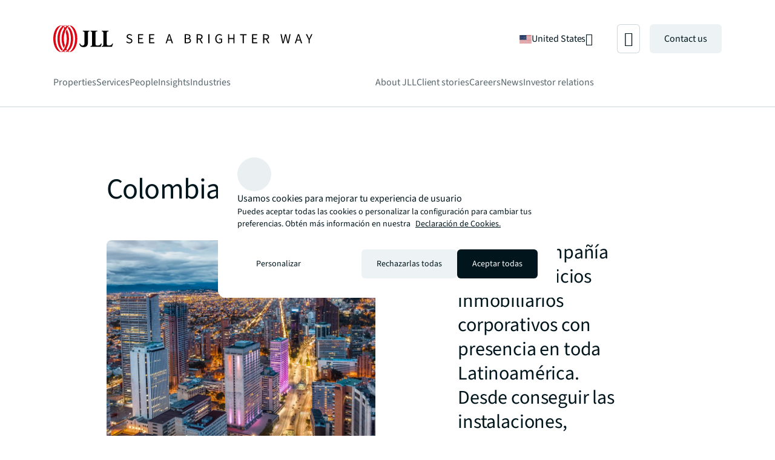

--- FILE ---
content_type: text/css;charset=utf-8
request_url: https://www.jll.com/etc.clientlibs/jll-com-phoenix/clientlibs/clientlib-site.lc-4a3a90695c9345d1df75c9876e0bf9b0-lc.min.css
body_size: 122210
content:
@font-face{font-display:block;font-family:Source Sans Pro;font-style:normal;font-weight:400;src:url(clientlib-site/resources/fonts/SourceSansPro.ttf) format("truetype")}@font-face{font-display:block;font-family:sol-icons;font-style:normal;font-weight:400;src:url(clientlib-site/resources/fonts/sol-icons.ttf?alrzwq) format("truetype"),url(clientlib-site/resources/fonts/sol-icons.woff?alrzwq) format("woff"),url(clientlib-site/css/fonts/sol-icons.svg?alrzwq#sol-icons) format("svg")}[class*=" sol-icon-"],[class^=sol-icon-]{font-family:sol-icons!important;-webkit-font-smoothing:antialiased;-moz-osx-font-smoothing:grayscale;font-style:normal;font-variant:normal;font-weight:400;line-height:1;text-transform:none}.sol-icon-zoom_out:before{content:"\e900"}.sol-icon-zoom_out_map:before{content:"\e901"}.sol-icon-zoom_in:before{content:"\e902"}.sol-icon-zone_person_idle:before{content:"\e903"}.sol-icon-zone_person_urgent:before{content:"\e904"}.sol-icon-wall_lamp:before{content:"\e905"}.sol-icon-wallet:before{content:"\e906"}.sol-icon-wallpaper:before{content:"\e907"}.sol-icon-ward:before{content:"\e908"}.sol-icon-warehouse:before{content:"\e909"}.sol-icon-warning:before{content:"\e90a"}.sol-icon-warning_off:before{content:"\e90b"}.sol-icon-wash:before{content:"\e90c"}.sol-icon-watch:before{content:"\e90d"}.sol-icon-watch_button_press:before{content:"\e90e"}.sol-icon-watch_off:before{content:"\e90f"}.sol-icon-watch_screentime:before{content:"\e910"}.sol-icon-watch_wake:before{content:"\e911"}.sol-icon-water:before{content:"\e912"}.sol-icon-water_bottle:before{content:"\e913"}.sol-icon-water_bottle_large:before{content:"\e914"}.sol-icon-water_damage:before{content:"\e915"}.sol-icon-water_do:before{content:"\e916"}.sol-icon-water_drop:before{content:"\e917"}.sol-icon-water_ec:before{content:"\e918"}.sol-icon-water_full:before{content:"\e919"}.sol-icon-water_heater:before{content:"\e91a"}.sol-icon-water_lock:before{content:"\e91b"}.sol-icon-water_loss:before{content:"\e91c"}.sol-icon-water_lux:before{content:"\e91d"}.sol-icon-water_medium:before{content:"\e91e"}.sol-icon-water_orp:before{content:"\e91f"}.sol-icon-water_ph:before{content:"\e920"}.sol-icon-water_voc:before{content:"\e921"}.sol-icon-waterfall_chart:before{content:"\e922"}.sol-icon-waves:before{content:"\e923"}.sol-icon-waving_hand:before{content:"\e924"}.sol-icon-wb_auto:before{content:"\e925"}.sol-icon-wb_incandescent:before{content:"\e926"}.sol-icon-wb_iridescent:before{content:"\e927"}.sol-icon-wb_shade:before{content:"\e928"}.sol-icon-wb_sunny:before{content:"\e929"}.sol-icon-wb_twilight:before{content:"\e92a"}.sol-icon-wc:before{content:"\e92b"}.sol-icon-weather_hail:before{content:"\e92c"}.sol-icon-weather_snowy:before{content:"\e92d"}.sol-icon-web:before{content:"\e92e"}.sol-icon-web_asset:before{content:"\e92f"}.sol-icon-web_asset_off:before{content:"\e930"}.sol-icon-web_stories:before{content:"\e931"}.sol-icon-webhook:before{content:"\e932"}.sol-icon-weekend:before{content:"\e933"}.sol-icon-weight:before{content:"\e934"}.sol-icon-west:before{content:"\e935"}.sol-icon-whatshot:before{content:"\e936"}.sol-icon-wheelchair_pickup:before{content:"\e937"}.sol-icon-where_to_vote:before{content:"\e938"}.sol-icon-widgets:before{content:"\e939"}.sol-icon-width:before{content:"\e93a"}.sol-icon-width_full:before{content:"\e93b"}.sol-icon-width_normal:before{content:"\e93c"}.sol-icon-width_wide:before{content:"\e93d"}.sol-icon-wifi:before{content:"\e93e"}.sol-icon-wifi_1_bar:before{content:"\e93f"}.sol-icon-wifi_2_bar:before{content:"\e940"}.sol-icon-wifi_add:before{content:"\e941"}.sol-icon-wifi_calling:before{content:"\e942"}.sol-icon-wifi_calling_1:before{content:"\e943"}.sol-icon-wifi_calling_2:before{content:"\e944"}.sol-icon-wifi_calling_3:before{content:"\e945"}.sol-icon-wifi_channel:before{content:"\e946"}.sol-icon-wifi_find:before{content:"\e947"}.sol-icon-wifi_lock:before{content:"\e948"}.sol-icon-wifi_off:before{content:"\e949"}.sol-icon-wifi_password:before{content:"\e94a"}.sol-icon-wifi_protected_setup:before{content:"\e94b"}.sol-icon-wifi_proxy:before{content:"\e94c"}.sol-icon-wifi_tethering:before{content:"\e94d"}.sol-icon-wifi_tethering_error:before{content:"\e94e"}.sol-icon-wifi_tethering_off:before{content:"\e94f"}.sol-icon-wind_power:before{content:"\e950"}.sol-icon-window:before{content:"\e951"}.sol-icon-window_closed:before{content:"\e952"}.sol-icon-window_open:before{content:"\e953"}.sol-icon-window_sensor:before{content:"\e954"}.sol-icon-wine_bar:before{content:"\e955"}.sol-icon-woman:before{content:"\e956"}.sol-icon-woman_2:before{content:"\e957"}.sol-icon-work:before{content:"\e958"}.sol-icon-work_history:before{content:"\e959"}.sol-icon-workspace_premium:before{content:"\e95a"}.sol-icon-workspaces:before{content:"\e95b"}.sol-icon-wounds_injuries:before{content:"\e95c"}.sol-icon-wrap_text:before{content:"\e95d"}.sol-icon-wrist:before{content:"\e95e"}.sol-icon-wrong_location:before{content:"\e95f"}.sol-icon-wysiwyg:before{content:"\e960"}.sol-icon-yard:before{content:"\e961"}.sol-icon-youtube_activity:before{content:"\e962"}.sol-icon-youtube_searched_for:before{content:"\e963"}.sol-icon-u_turn_left:before{content:"\e964"}.sol-icon-u_turn_right:before{content:"\e965"}.sol-icon-ulna_radius:before{content:"\e966"}.sol-icon-ulna_radius_alt:before{content:"\e967"}.sol-icon-umbrella:before{content:"\e968"}.sol-icon-unarchive:before{content:"\e969"}.sol-icon-undo:before{content:"\e96a"}.sol-icon-unfold_less:before{content:"\e96b"}.sol-icon-unfold_less_double:before{content:"\e96c"}.sol-icon-unfold_more:before{content:"\e96d"}.sol-icon-unfold_more_double:before{content:"\e96e"}.sol-icon-ungroup:before{content:"\e96f"}.sol-icon-unknown_document:before{content:"\e970"}.sol-icon-unknown_med:before{content:"\e971"}.sol-icon-unpublished:before{content:"\e972"}.sol-icon-unsubscribe:before{content:"\e973"}.sol-icon-upcoming:before{content:"\e974"}.sol-icon-update:before{content:"\e975"}.sol-icon-update_disabled:before{content:"\e976"}.sol-icon-upgrade:before{content:"\e977"}.sol-icon-upload:before{content:"\e978"}.sol-icon-upload_file:before{content:"\e979"}.sol-icon-urology:before{content:"\e97a"}.sol-icon-usb:before{content:"\e97b"}.sol-icon-usb_off:before{content:"\e97c"}.sol-icon-vaccines:before{content:"\e97d"}.sol-icon-valve:before{content:"\e97e"}.sol-icon-vape_free:before{content:"\e97f"}.sol-icon-vaping_rooms:before{content:"\e980"}.sol-icon-variables:before{content:"\e981"}.sol-icon-ventilator:before{content:"\e982"}.sol-icon-verified:before{content:"\e983"}.sol-icon-verified_user:before{content:"\e984"}.sol-icon-vertical_align_bottom:before{content:"\e985"}.sol-icon-vertical_align_center:before{content:"\e986"}.sol-icon-vertical_align_top:before{content:"\e987"}.sol-icon-vertical_distribute:before{content:"\e988"}.sol-icon-vertical_shades:before{content:"\e989"}.sol-icon-vertical_shades_closed:before{content:"\e98a"}.sol-icon-vertical_split:before{content:"\e98b"}.sol-icon-vibration:before{content:"\e98c"}.sol-icon-video_call:before{content:"\e98d"}.sol-icon-video_camera_back:before{content:"\e98e"}.sol-icon-video_camera_front:before{content:"\e98f"}.sol-icon-video_camera_front_off:before{content:"\e990"}.sol-icon-video_chat:before{content:"\e991"}.sol-icon-video_file:before{content:"\e992"}.sol-icon-video_label:before{content:"\e993"}.sol-icon-video_library:before{content:"\e994"}.sol-icon-video_settings:before{content:"\e995"}.sol-icon-video_stable:before{content:"\e996"}.sol-icon-videocam:before{content:"\e997"}.sol-icon-videocam_off:before{content:"\e998"}.sol-icon-videogame_asset:before{content:"\e999"}.sol-icon-videogame_asset_off:before{content:"\e99a"}.sol-icon-view_agenda:before{content:"\e99b"}.sol-icon-view_array:before{content:"\e99c"}.sol-icon-view_carousel:before{content:"\e99d"}.sol-icon-view_column:before{content:"\e99e"}.sol-icon-view_column_2:before{content:"\e99f"}.sol-icon-view_comfy:before{content:"\e9a0"}.sol-icon-view_comfy_alt:before{content:"\e9a1"}.sol-icon-view_compact:before{content:"\e9a2"}.sol-icon-view_compact_alt:before{content:"\e9a3"}.sol-icon-view_cozy:before{content:"\e9a4"}.sol-icon-view_day:before{content:"\e9a5"}.sol-icon-view_headline:before{content:"\e9a6"}.sol-icon-view_in_ar:before{content:"\e9a7"}.sol-icon-view_kanban:before{content:"\e9a8"}.sol-icon-view_list:before{content:"\e9a9"}.sol-icon-view_module:before{content:"\e9aa"}.sol-icon-view_quilt:before{content:"\e9ab"}.sol-icon-view_sidebar:before{content:"\e9ac"}.sol-icon-view_stream:before{content:"\e9ad"}.sol-icon-view_timeline:before{content:"\e9ae"}.sol-icon-view_week:before{content:"\e9af"}.sol-icon-vignette:before{content:"\e9b0"}.sol-icon-villa:before{content:"\e9b1"}.sol-icon-visibility:before{content:"\e9b2"}.sol-icon-visibility_off:before{content:"\e9b3"}.sol-icon-vital_signs:before{content:"\e9b4"}.sol-icon-voice_chat:before{content:"\e9b5"}.sol-icon-voice_over_off:before{content:"\e9b6"}.sol-icon-voicemail:before{content:"\e9b7"}.sol-icon-volcano:before{content:"\e9b8"}.sol-icon-volume_down:before{content:"\e9b9"}.sol-icon-volume_down_alt:before{content:"\e9ba"}.sol-icon-volume_mute:before{content:"\e9bb"}.sol-icon-volume_off:before{content:"\e9bc"}.sol-icon-volume_up:before{content:"\e9bd"}.sol-icon-volunteer_activism:before{content:"\e9be"}.sol-icon-voting_chip:before{content:"\e9bf"}.sol-icon-vpn_key:before{content:"\e9c0"}.sol-icon-vpn_key_alert:before{content:"\e9c1"}.sol-icon-vpn_key_off:before{content:"\e9c2"}.sol-icon-vpn_lock:before{content:"\e9c3"}.sol-icon-vrpano:before{content:"\e9c4"}.sol-icon-tab:before{content:"\e9c5"}.sol-icon-tab_close:before{content:"\e9c6"}.sol-icon-tab_close_right:before{content:"\e9c7"}.sol-icon-tab_duplicate:before{content:"\e9c8"}.sol-icon-tab_group:before{content:"\e9c9"}.sol-icon-tab_move:before{content:"\e9ca"}.sol-icon-tab_new_right:before{content:"\e9cb"}.sol-icon-tab_recent:before{content:"\e9cc"}.sol-icon-tab_unselected:before{content:"\e9cd"}.sol-icon-table:before{content:"\e9ce"}.sol-icon-table_bar:before{content:"\e9cf"}.sol-icon-table_chart:before{content:"\e9d0"}.sol-icon-table_chart_view:before{content:"\e9d1"}.sol-icon-table_lamp:before{content:"\e9d2"}.sol-icon-table_restaurant:before{content:"\e9d3"}.sol-icon-table_rows:before{content:"\e9d4"}.sol-icon-table_rows_narrow:before{content:"\e9d5"}.sol-icon-table_view:before{content:"\e9d6"}.sol-icon-tablet:before{content:"\e9d7"}.sol-icon-tablet_android:before{content:"\e9d8"}.sol-icon-tablet_mac:before{content:"\e9d9"}.sol-icon-tag:before{content:"\e9da"}.sol-icon-takeout_dining:before{content:"\e9db"}.sol-icon-tamper_detection_off:before{content:"\e9dc"}.sol-icon-tamper_detection_on:before{content:"\e9dd"}.sol-icon-tap_and_play:before{content:"\e9de"}.sol-icon-tapas:before{content:"\e9df"}.sol-icon-task:before{content:"\e9e0"}.sol-icon-task_alt:before{content:"\e9e1"}.sol-icon-taunt:before{content:"\e9e2"}.sol-icon-taxi_alert:before{content:"\e9e3"}.sol-icon-team_dashboard:before{content:"\e9e4"}.sol-icon-temp_preferences_custom:before{content:"\e9e5"}.sol-icon-temp_preferences_eco:before{content:"\e9e6"}.sol-icon-temple_buddhist:before{content:"\e9e7"}.sol-icon-temple_hindu:before{content:"\e9e8"}.sol-icon-tenancy:before{content:"\e9e9"}.sol-icon-terminal:before{content:"\e9ea"}.sol-icon-text_decrease:before{content:"\e9eb"}.sol-icon-text_fields:before{content:"\e9ec"}.sol-icon-text_format:before{content:"\e9ed"}.sol-icon-text_increase:before{content:"\e9ee"}.sol-icon-text_rotate_up:before{content:"\e9ef"}.sol-icon-text_rotate_vertical:before{content:"\e9f0"}.sol-icon-text_rotation_angledown:before{content:"\e9f1"}.sol-icon-text_rotation_angleup:before{content:"\e9f2"}.sol-icon-text_rotation_down:before{content:"\e9f3"}.sol-icon-text_rotation_none:before{content:"\e9f4"}.sol-icon-text_select_end:before{content:"\e9f5"}.sol-icon-text_select_jump_to_beginning:before{content:"\e9f6"}.sol-icon-text_select_jump_to_end:before{content:"\e9f7"}.sol-icon-text_select_move_back_character:before{content:"\e9f8"}.sol-icon-text_select_move_back_word:before{content:"\e9f9"}.sol-icon-text_select_move_down:before{content:"\e9fa"}.sol-icon-text_select_move_forward_character:before{content:"\e9fb"}.sol-icon-text_select_move_forward_word:before{content:"\e9fc"}.sol-icon-text_select_move_up:before{content:"\e9fd"}.sol-icon-text_select_start:before{content:"\e9fe"}.sol-icon-text_snippet:before{content:"\e9ff"}.sol-icon-text_to_speech:before{content:"\ea00"}.sol-icon-texture:before{content:"\ea01"}.sol-icon-theater_comedy:before{content:"\ea02"}.sol-icon-theaters:before{content:"\ea03"}.sol-icon-thermometer:before{content:"\ea04"}.sol-icon-thermometer_gain:before{content:"\ea05"}.sol-icon-thermometer_loss:before{content:"\ea06"}.sol-icon-thermostat:before{content:"\ea07"}.sol-icon-thermostat_auto:before{content:"\ea08"}.sol-icon-thermostat_carbon:before{content:"\ea09"}.sol-icon-thumb_down:before{content:"\ea0a"}.sol-icon-thumb_up:before{content:"\ea0b"}.sol-icon-thumbnail_bar:before{content:"\ea0c"}.sol-icon-thumbs_up_down:before{content:"\ea0d"}.sol-icon-thunderstorm:before{content:"\ea0e"}.sol-icon-tibia:before{content:"\ea0f"}.sol-icon-tibia_alt:before{content:"\ea10"}.sol-icon-time_auto:before{content:"\ea11"}.sol-icon-timelapse:before{content:"\ea12"}.sol-icon-timeline:before{content:"\ea13"}.sol-icon-timer:before{content:"\ea14"}.sol-icon-timer_3:before{content:"\ea15"}.sol-icon-timer_3_alt_1:before{content:"\ea16"}.sol-icon-timer_3_select:before{content:"\ea17"}.sol-icon-timer_10:before{content:"\ea18"}.sol-icon-timer_10_alt_1:before{content:"\ea19"}.sol-icon-timer_10_select:before{content:"\ea1a"}.sol-icon-timer_off:before{content:"\ea1b"}.sol-icon-tips_and_updates:before{content:"\ea1c"}.sol-icon-tire_repair:before{content:"\ea1d"}.sol-icon-title:before{content:"\ea1e"}.sol-icon-toc:before{content:"\ea1f"}.sol-icon-today:before{content:"\ea20"}.sol-icon-toggle_off:before{content:"\ea21"}.sol-icon-toggle_on:before{content:"\ea22"}.sol-icon-token:before{content:"\ea23"}.sol-icon-toll:before{content:"\ea24"}.sol-icon-tonality:before{content:"\ea25"}.sol-icon-tools_flat_head:before{content:"\ea26"}.sol-icon-tools_installation_kit:before{content:"\ea27"}.sol-icon-tools_ladder:before{content:"\ea28"}.sol-icon-tools_level:before{content:"\ea29"}.sol-icon-tools_phillips:before{content:"\ea2a"}.sol-icon-tools_pliers_wire_stripper:before{content:"\ea2b"}.sol-icon-tools_power_drill:before{content:"\ea2c"}.sol-icon-top_panel_close:before{content:"\ea2d"}.sol-icon-top_panel_open:before{content:"\ea2e"}.sol-icon-topic:before{content:"\ea2f"}.sol-icon-tornado:before{content:"\ea30"}.sol-icon-total_dissolved_solids:before{content:"\ea31"}.sol-icon-touch_app:before{content:"\ea32"}.sol-icon-touchpad_mouse:before{content:"\ea33"}.sol-icon-tour:before{content:"\ea34"}.sol-icon-toys_fan:before{content:"\ea35"}.sol-icon-track_changes:before{content:"\ea36"}.sol-icon-traffic:before{content:"\ea37"}.sol-icon-trail_length:before{content:"\ea38"}.sol-icon-trail_length_medium:before{content:"\ea39"}.sol-icon-trail_length_short:before{content:"\ea3a"}.sol-icon-train:before{content:"\ea3b"}.sol-icon-tram:before{content:"\ea3c"}.sol-icon-transcribe:before{content:"\ea3d"}.sol-icon-transfer_within_a_station:before{content:"\ea3e"}.sol-icon-transform:before{content:"\ea3f"}.sol-icon-transgender:before{content:"\ea40"}.sol-icon-transit_enterexit:before{content:"\ea41"}.sol-icon-translate:before{content:"\ea42"}.sol-icon-transportation:before{content:"\ea43"}.sol-icon-travel_explore:before{content:"\ea44"}.sol-icon-trending_down:before{content:"\ea45"}.sol-icon-trending_flat:before{content:"\ea46"}.sol-icon-trending_up:before{content:"\ea47"}.sol-icon-trip_origin:before{content:"\ea48"}.sol-icon-trolley:before{content:"\ea49"}.sol-icon-tsunami:before{content:"\ea4a"}.sol-icon-tty:before{content:"\ea4b"}.sol-icon-tune:before{content:"\ea4c"}.sol-icon-turn_left:before{content:"\ea4d"}.sol-icon-turn_right:before{content:"\ea4e"}.sol-icon-turn_sharp_left:before{content:"\ea4f"}.sol-icon-turn_sharp_right:before{content:"\ea50"}.sol-icon-turn_slight_left:before{content:"\ea51"}.sol-icon-turn_slight_right:before{content:"\ea52"}.sol-icon-tv:before{content:"\ea53"}.sol-icon-tv_gen:before{content:"\ea54"}.sol-icon-tv_off:before{content:"\ea55"}.sol-icon-tv_with_assistant:before{content:"\ea56"}.sol-icon-two_wheeler:before{content:"\ea57"}.sol-icon-type_specimen:before{content:"\ea58"}.sol-icon-qr_code:before{content:"\ea59"}.sol-icon-qr_code_2:before{content:"\ea5a"}.sol-icon-qr_code_scanner:before{content:"\ea5b"}.sol-icon-query_stats:before{content:"\ea5c"}.sol-icon-question_exchange:before{content:"\ea5d"}.sol-icon-question_mark:before{content:"\ea5e"}.sol-icon-queue_music:before{content:"\ea5f"}.sol-icon-queue_play_next:before{content:"\ea60"}.sol-icon-quick_phrases:before{content:"\ea61"}.sol-icon-quick_reference:before{content:"\ea62"}.sol-icon-quick_reference_all:before{content:"\ea63"}.sol-icon-quickreply:before{content:"\ea64"}.sol-icon-quiet_time:before{content:"\ea65"}.sol-icon-quiet_time_active:before{content:"\ea66"}.sol-icon-quiz:before{content:"\ea67"}.sol-icon-r_mobiledata:before{content:"\ea68"}.sol-icon-radar:before{content:"\ea69"}.sol-icon-radio:before{content:"\ea6a"}.sol-icon-radio_button_checked:before{content:"\ea6b"}.sol-icon-radio_button_unchecked:before{content:"\ea6c"}.sol-icon-radiology:before{content:"\ea6d"}.sol-icon-railway_alert:before{content:"\ea6e"}.sol-icon-rainy:before{content:"\ea6f"}.sol-icon-ramen_dining:before{content:"\ea70"}.sol-icon-ramp_left:before{content:"\ea71"}.sol-icon-ramp_right:before{content:"\ea72"}.sol-icon-range_hood:before{content:"\ea73"}.sol-icon-rate_review:before{content:"\ea74"}.sol-icon-raw_off:before{content:"\ea75"}.sol-icon-raw_on:before{content:"\ea76"}.sol-icon-read_more:before{content:"\ea77"}.sol-icon-readiness_score:before{content:"\ea78"}.sol-icon-real_estate_agent:before{content:"\ea79"}.sol-icon-rear_camera:before{content:"\ea7a"}.sol-icon-rebase:before{content:"\ea7b"}.sol-icon-rebase_edit:before{content:"\ea7c"}.sol-icon-receipt:before{content:"\ea7d"}.sol-icon-receipt_long:before{content:"\ea7e"}.sol-icon-recent_actors:before{content:"\ea7f"}.sol-icon-recent_patient:before{content:"\ea80"}.sol-icon-recommend:before{content:"\ea81"}.sol-icon-record_voice_over:before{content:"\ea82"}.sol-icon-rectangle:before{content:"\ea83"}.sol-icon-recycling:before{content:"\ea84"}.sol-icon-redeem:before{content:"\ea85"}.sol-icon-redo:before{content:"\ea86"}.sol-icon-reduce_capacity:before{content:"\ea87"}.sol-icon-refresh:before{content:"\ea88"}.sol-icon-regular_expression:before{content:"\ea89"}.sol-icon-relax:before{content:"\ea8a"}.sol-icon-remember_me:before{content:"\ea8b"}.sol-icon-remote_gen:before{content:"\ea8c"}.sol-icon-remove:before{content:"\ea8d"}.sol-icon-remove_done:before{content:"\ea8e"}.sol-icon-remove_from_queue:before{content:"\ea8f"}.sol-icon-remove_moderator:before{content:"\ea90"}.sol-icon-remove_road:before{content:"\ea91"}.sol-icon-remove_shopping_cart:before{content:"\ea92"}.sol-icon-reopen_window:before{content:"\ea93"}.sol-icon-reorder:before{content:"\ea94"}.sol-icon-repartition:before{content:"\ea95"}.sol-icon-repeat:before{content:"\ea96"}.sol-icon-repeat_on:before{content:"\ea97"}.sol-icon-repeat_one:before{content:"\ea98"}.sol-icon-repeat_one_on:before{content:"\ea99"}.sol-icon-replay:before{content:"\ea9a"}.sol-icon-replay_5:before{content:"\ea9b"}.sol-icon-replay_10:before{content:"\ea9c"}.sol-icon-replay_30:before{content:"\ea9d"}.sol-icon-reply:before{content:"\ea9e"}.sol-icon-reply_all:before{content:"\ea9f"}.sol-icon-report:before{content:"\eaa0"}.sol-icon-report_off:before{content:"\eaa1"}.sol-icon-request_page:before{content:"\eaa2"}.sol-icon-request_quote:before{content:"\eaa3"}.sol-icon-reset_image:before{content:"\eaa4"}.sol-icon-reset_tv:before{content:"\eaa5"}.sol-icon-resize:before{content:"\eaa6"}.sol-icon-respiratory_rate:before{content:"\eaa7"}.sol-icon-restart_alt:before{content:"\eaa8"}.sol-icon-restaurant:before{content:"\eaa9"}.sol-icon-restaurant_menu:before{content:"\eaaa"}.sol-icon-restore_from_trash:before{content:"\eaab"}.sol-icon-restore_page:before{content:"\eaac"}.sol-icon-resume:before{content:"\eaad"}.sol-icon-reviews:before{content:"\eaae"}.sol-icon-rheumatology:before{content:"\eaaf"}.sol-icon-rib_cage:before{content:"\eab0"}.sol-icon-rice_bowl:before{content:"\eab1"}.sol-icon-right_click:before{content:"\eab2"}.sol-icon-right_panel_close:before{content:"\eab3"}.sol-icon-right_panel_open:before{content:"\eab4"}.sol-icon-ring_volume:before{content:"\eab5"}.sol-icon-robot:before{content:"\eab6"}.sol-icon-rocket:before{content:"\eab7"}.sol-icon-rocket_launch:before{content:"\eab8"}.sol-icon-roller_shades:before{content:"\eab9"}.sol-icon-roller_shades_closed:before{content:"\eaba"}.sol-icon-roller_skating:before{content:"\eabb"}.sol-icon-roofing:before{content:"\eabc"}.sol-icon-room_preferences:before{content:"\eabd"}.sol-icon-room_service:before{content:"\eabe"}.sol-icon-rotate_90_degrees_ccw:before{content:"\eabf"}.sol-icon-rotate_90_degrees_cw:before{content:"\eac0"}.sol-icon-rotate_left:before{content:"\eac1"}.sol-icon-rotate_right:before{content:"\eac2"}.sol-icon-roundabout_left:before{content:"\eac3"}.sol-icon-roundabout_right:before{content:"\eac4"}.sol-icon-rounded_corner:before{content:"\eac5"}.sol-icon-route:before{content:"\eac6"}.sol-icon-router:before{content:"\eac7"}.sol-icon-routine:before{content:"\eac8"}.sol-icon-rowing:before{content:"\eac9"}.sol-icon-rss_feed:before{content:"\eaca"}.sol-icon-rsvp:before{content:"\eacb"}.sol-icon-rtt:before{content:"\eacc"}.sol-icon-rule:before{content:"\eacd"}.sol-icon-rule_folder:before{content:"\eace"}.sol-icon-run_circle:before{content:"\eacf"}.sol-icon-running_with_errors:before{content:"\ead0"}.sol-icon-rv_hookup:before{content:"\ead1"}.sol-icon-safety_check:before{content:"\ead2"}.sol-icon-safety_divider:before{content:"\ead3"}.sol-icon-sailing:before{content:"\ead4"}.sol-icon-salinity:before{content:"\ead5"}.sol-icon-sanitizer:before{content:"\ead6"}.sol-icon-satellite:before{content:"\ead7"}.sol-icon-satellite_alt:before{content:"\ead8"}.sol-icon-sauna:before{content:"\ead9"}.sol-icon-save:before{content:"\eada"}.sol-icon-save_as:before{content:"\eadb"}.sol-icon-saved_search:before{content:"\eadc"}.sol-icon-savings:before{content:"\eadd"}.sol-icon-scale:before{content:"\eade"}.sol-icon-scan:before{content:"\eadf"}.sol-icon-scan_delete:before{content:"\eae0"}.sol-icon-scanner:before{content:"\eae1"}.sol-icon-scatter_plot:before{content:"\eae2"}.sol-icon-scene:before{content:"\eae3"}.sol-icon-schedule:before{content:"\eae4"}.sol-icon-schedule_send:before{content:"\eae5"}.sol-icon-schema:before{content:"\eae6"}.sol-icon-school:before{content:"\eae7"}.sol-icon-science:before{content:"\eae8"}.sol-icon-score:before{content:"\eae9"}.sol-icon-scoreboard:before{content:"\eaea"}.sol-icon-screen_lock_landscape:before{content:"\eaeb"}.sol-icon-screen_lock_portrait:before{content:"\eaec"}.sol-icon-screen_lock_rotation:before{content:"\eaed"}.sol-icon-screen_rotation:before{content:"\eaee"}.sol-icon-screen_rotation_alt:before{content:"\eaef"}.sol-icon-screen_search_desktop:before{content:"\eaf0"}.sol-icon-screen_share:before{content:"\eaf1"}.sol-icon-screenshot:before{content:"\eaf2"}.sol-icon-screenshot_keyboard:before{content:"\eaf3"}.sol-icon-screenshot_monitor:before{content:"\eaf4"}.sol-icon-screenshot_region:before{content:"\eaf5"}.sol-icon-screenshot_tablet:before{content:"\eaf6"}.sol-icon-scuba_diving:before{content:"\eaf7"}.sol-icon-sd:before{content:"\eaf8"}.sol-icon-sd_card:before{content:"\eaf9"}.sol-icon-sd_card_alert:before{content:"\eafa"}.sol-icon-search:before{content:"\eafb"}.sol-icon-search_check:before{content:"\eafc"}.sol-icon-search_off:before{content:"\eafd"}.sol-icon-security:before{content:"\eafe"}.sol-icon-security_update_good:before{content:"\eaff"}.sol-icon-security_update_warning:before{content:"\eb00"}.sol-icon-segment:before{content:"\eb01"}.sol-icon-select:before{content:"\eb02"}.sol-icon-select_all:before{content:"\eb03"}.sol-icon-select_check_box:before{content:"\eb04"}.sol-icon-select_to_speak:before{content:"\eb05"}.sol-icon-self_care:before{content:"\eb06"}.sol-icon-self_improvement:before{content:"\eb07"}.sol-icon-sell:before{content:"\eb08"}.sol-icon-send:before{content:"\eb09"}.sol-icon-send_and_archive:before{content:"\eb0a"}.sol-icon-send_time_extension:before{content:"\eb0b"}.sol-icon-send_to_mobile:before{content:"\eb0c"}.sol-icon-sensor_door:before{content:"\eb0d"}.sol-icon-sensor_occupied:before{content:"\eb0e"}.sol-icon-sensor_window:before{content:"\eb0f"}.sol-icon-sensors:before{content:"\eb10"}.sol-icon-sensors_off:before{content:"\eb11"}.sol-icon-sentiment_calm:before{content:"\eb12"}.sol-icon-sentiment_content:before{content:"\eb13"}.sol-icon-sentiment_dissatisfied:before{content:"\eb14"}.sol-icon-sentiment_excited:before{content:"\eb15"}.sol-icon-sentiment_extremely_dissatisfied:before{content:"\eb16"}.sol-icon-sentiment_frustrated:before{content:"\eb17"}.sol-icon-sentiment_neutral:before{content:"\eb18"}.sol-icon-sentiment_sad:before{content:"\eb19"}.sol-icon-sentiment_satisfied:before{content:"\eb1a"}.sol-icon-sentiment_stressed:before{content:"\eb1b"}.sol-icon-sentiment_very_dissatisfied:before{content:"\eb1c"}.sol-icon-sentiment_very_satisfied:before{content:"\eb1d"}.sol-icon-sentiment_worried:before{content:"\eb1e"}.sol-icon-set_meal:before{content:"\eb1f"}.sol-icon-settings:before{content:"\eb20"}.sol-icon-settings_accessibility:before{content:"\eb21"}.sol-icon-settings_account_box:before{content:"\eb22"}.sol-icon-settings_alert:before{content:"\eb23"}.sol-icon-settings_applications:before{content:"\eb24"}.sol-icon-settings_backup_restore:before{content:"\eb25"}.sol-icon-settings_bluetooth:before{content:"\eb26"}.sol-icon-settings_brightness:before{content:"\eb27"}.sol-icon-settings_ethernet:before{content:"\eb28"}.sol-icon-settings_input_antenna:before{content:"\eb29"}.sol-icon-settings_input_component:before{content:"\eb2a"}.sol-icon-settings_input_hdmi:before{content:"\eb2b"}.sol-icon-settings_input_svideo:before{content:"\eb2c"}.sol-icon-settings_motion_mode:before{content:"\eb2d"}.sol-icon-settings_night_sight:before{content:"\eb2e"}.sol-icon-settings_overscan:before{content:"\eb2f"}.sol-icon-settings_panorama:before{content:"\eb30"}.sol-icon-settings_phone:before{content:"\eb31"}.sol-icon-settings_photo_camera:before{content:"\eb32"}.sol-icon-settings_power:before{content:"\eb33"}.sol-icon-settings_remote:before{content:"\eb34"}.sol-icon-settings_suggest:before{content:"\eb35"}.sol-icon-settings_system_daydream:before{content:"\eb36"}.sol-icon-settings_voice:before{content:"\eb37"}.sol-icon-settop_component:before{content:"\eb38"}.sol-icon-severe_cold:before{content:"\eb39"}.sol-icon-shape_line:before{content:"\eb3a"}.sol-icon-shapes:before{content:"\eb3b"}.sol-icon-share:before{content:"\eb3c"}.sol-icon-share_location:before{content:"\eb3d"}.sol-icon-share_off:before{content:"\eb3e"}.sol-icon-share_reviews:before{content:"\eb3f"}.sol-icon-sheets_rtl:before{content:"\eb40"}.sol-icon-shelf_auto_hide:before{content:"\eb41"}.sol-icon-shelf_position:before{content:"\eb42"}.sol-icon-shelves:before{content:"\eb43"}.sol-icon-shield:before{content:"\eb44"}.sol-icon-shield_lock:before{content:"\eb45"}.sol-icon-shield_moon:before{content:"\eb46"}.sol-icon-shield_with_heart:before{content:"\eb47"}.sol-icon-shield_with_house:before{content:"\eb48"}.sol-icon-shift:before{content:"\eb49"}.sol-icon-shift_lock:before{content:"\eb4a"}.sol-icon-shop:before{content:"\eb4b"}.sol-icon-shop_two:before{content:"\eb4c"}.sol-icon-shopping_bag:before{content:"\eb4d"}.sol-icon-shopping_basket:before{content:"\eb4e"}.sol-icon-shopping_cart:before{content:"\eb4f"}.sol-icon-shopping_cart_checkout:before{content:"\eb50"}.sol-icon-short_stay:before{content:"\eb51"}.sol-icon-short_text:before{content:"\eb52"}.sol-icon-show_chart:before{content:"\eb53"}.sol-icon-shower:before{content:"\eb54"}.sol-icon-shuffle:before{content:"\eb55"}.sol-icon-shuffle_on:before{content:"\eb56"}.sol-icon-shutter_speed:before{content:"\eb57"}.sol-icon-sick:before{content:"\eb58"}.sol-icon-sign_language:before{content:"\eb59"}.sol-icon-signal_cellular_0_bar:before{content:"\eb5a"}.sol-icon-signal_cellular_1_bar:before{content:"\eb5b"}.sol-icon-signal_cellular_2_bar:before{content:"\eb5c"}.sol-icon-signal_cellular_3_bar:before{content:"\eb5d"}.sol-icon-signal_cellular_4_bar:before{content:"\eb5e"}.sol-icon-signal_cellular_add:before{content:"\eb5f"}.sol-icon-signal_cellular_alt:before{content:"\eb60"}.sol-icon-signal_cellular_alt_1_bar:before{content:"\eb61"}.sol-icon-signal_cellular_alt_2_bar:before{content:"\eb62"}.sol-icon-signal_cellular_connected_no_internet_0_bar:before{content:"\eb63"}.sol-icon-signal_cellular_connected_no_internet_4_bar:before{content:"\eb64"}.sol-icon-signal_cellular_nodata:before{content:"\eb65"}.sol-icon-signal_cellular_null:before{content:"\eb66"}.sol-icon-signal_cellular_off:before{content:"\eb67"}.sol-icon-signal_disconnected:before{content:"\eb68"}.sol-icon-signal_wifi_0_bar:before{content:"\eb69"}.sol-icon-signal_wifi_4_bar:before{content:"\eb6a"}.sol-icon-signal_wifi_bad:before{content:"\eb6b"}.sol-icon-signal_wifi_off:before{content:"\eb6c"}.sol-icon-signal_wifi_statusbar_not_connected:before{content:"\eb6d"}.sol-icon-signal_wifi_statusbar_null:before{content:"\eb6e"}.sol-icon-signature:before{content:"\eb6f"}.sol-icon-signpost:before{content:"\eb70"}.sol-icon-sim_card:before{content:"\eb71"}.sol-icon-sim_card_download:before{content:"\eb72"}.sol-icon-single_bed:before{content:"\eb73"}.sol-icon-sip:before{content:"\eb74"}.sol-icon-skateboarding:before{content:"\eb75"}.sol-icon-skeleton:before{content:"\eb76"}.sol-icon-skip_next:before{content:"\eb77"}.sol-icon-skip_previous:before{content:"\eb78"}.sol-icon-skull:before{content:"\eb79"}.sol-icon-sledding:before{content:"\eb7a"}.sol-icon-sleep:before{content:"\eb7b"}.sol-icon-sleep_score:before{content:"\eb7c"}.sol-icon-slide_library:before{content:"\eb7d"}.sol-icon-slideshow:before{content:"\eb7e"}.sol-icon-slow_motion_video:before{content:"\eb7f"}.sol-icon-smart_button:before{content:"\eb80"}.sol-icon-smart_display:before{content:"\eb81"}.sol-icon-smart_outlet:before{content:"\eb82"}.sol-icon-smart_screen:before{content:"\eb83"}.sol-icon-smart_toy:before{content:"\eb84"}.sol-icon-smartphone:before{content:"\eb85"}.sol-icon-smb_share:before{content:"\eb86"}.sol-icon-smoke_free:before{content:"\eb87"}.sol-icon-smoking_rooms:before{content:"\eb88"}.sol-icon-sms:before{content:"\eb89"}.sol-icon-sms_failed:before{content:"\eb8a"}.sol-icon-snippet_folder:before{content:"\eb8b"}.sol-icon-snooze:before{content:"\eb8c"}.sol-icon-snowboarding:before{content:"\eb8d"}.sol-icon-snowing:before{content:"\eb8e"}.sol-icon-snowmobile:before{content:"\eb8f"}.sol-icon-snowshoeing:before{content:"\eb90"}.sol-icon-soap:before{content:"\eb91"}.sol-icon-social_distance:before{content:"\eb92"}.sol-icon-social_leaderboard:before{content:"\eb93"}.sol-icon-solar_power:before{content:"\eb94"}.sol-icon-sort:before{content:"\eb95"}.sol-icon-sort_by_alpha:before{content:"\eb96"}.sol-icon-sos:before{content:"\eb97"}.sol-icon-sound_detection_dog_barking:before{content:"\eb98"}.sol-icon-sound_detection_loud_sound:before{content:"\eb99"}.sol-icon-sound_sampler:before{content:"\eb9a"}.sol-icon-soup_kitchen:before{content:"\eb9b"}.sol-icon-source_notes:before{content:"\eb9c"}.sol-icon-south:before{content:"\eb9d"}.sol-icon-south_america:before{content:"\eb9e"}.sol-icon-south_east:before{content:"\eb9f"}.sol-icon-south_west:before{content:"\eba0"}.sol-icon-spa:before{content:"\eba1"}.sol-icon-space_bar:before{content:"\eba2"}.sol-icon-space_dashboard:before{content:"\eba3"}.sol-icon-spatial_audio:before{content:"\eba4"}.sol-icon-spatial_audio_off:before{content:"\eba5"}.sol-icon-spatial_tracking:before{content:"\eba6"}.sol-icon-speaker:before{content:"\eba7"}.sol-icon-speaker_group:before{content:"\eba8"}.sol-icon-speaker_notes:before{content:"\eba9"}.sol-icon-speaker_notes_off:before{content:"\ebaa"}.sol-icon-speaker_phone:before{content:"\ebab"}.sol-icon-special_character:before{content:"\ebac"}.sol-icon-specific_gravity:before{content:"\ebad"}.sol-icon-speech_to_text:before{content:"\ebae"}.sol-icon-speed:before{content:"\ebaf"}.sol-icon-spellcheck:before{content:"\ebb0"}.sol-icon-splitscreen:before{content:"\ebb1"}.sol-icon-spo2:before{content:"\ebb2"}.sol-icon-spoke:before{content:"\ebb3"}.sol-icon-sports:before{content:"\ebb4"}.sol-icon-sports_bar:before{content:"\ebb5"}.sol-icon-sports_baseball:before{content:"\ebb6"}.sol-icon-sports_basketball:before{content:"\ebb7"}.sol-icon-sports_cricket:before{content:"\ebb8"}.sol-icon-sports_esports:before{content:"\ebb9"}.sol-icon-sports_football:before{content:"\ebba"}.sol-icon-sports_golf:before{content:"\ebbb"}.sol-icon-sports_gymnastics:before{content:"\ebbc"}.sol-icon-sports_handball:before{content:"\ebbd"}.sol-icon-sports_hockey:before{content:"\ebbe"}.sol-icon-sports_kabaddi:before{content:"\ebbf"}.sol-icon-sports_martial_arts:before{content:"\ebc0"}.sol-icon-sports_mma:before{content:"\ebc1"}.sol-icon-sports_motorsports:before{content:"\ebc2"}.sol-icon-sports_rugby:before{content:"\ebc3"}.sol-icon-sports_score:before{content:"\ebc4"}.sol-icon-sports_soccer:before{content:"\ebc5"}.sol-icon-sports_tennis:before{content:"\ebc6"}.sol-icon-sports_volleyball:before{content:"\ebc7"}.sol-icon-sprinkler:before{content:"\ebc8"}.sol-icon-sprint:before{content:"\ebc9"}.sol-icon-square:before{content:"\ebca"}.sol-icon-square_foot:before{content:"\ebcb"}.sol-icon-ssid_chart:before{content:"\ebcc"}.sol-icon-stacked_bar_chart:before{content:"\ebcd"}.sol-icon-stacked_line_chart:before{content:"\ebce"}.sol-icon-stadia_controller:before{content:"\ebcf"}.sol-icon-stadium:before{content:"\ebd0"}.sol-icon-stairs:before{content:"\ebd1"}.sol-icon-star:before{content:"\ebd2"}.sol-icon-star_half:before{content:"\ebd3"}.sol-icon-star_rate:before{content:"\ebd4"}.sol-icon-star_rate_half:before{content:"\ebd5"}.sol-icon-stars:before{content:"\ebd6"}.sol-icon-start:before{content:"\ebd7"}.sol-icon-stay_current_landscape:before{content:"\ebd8"}.sol-icon-stay_current_portrait:before{content:"\ebd9"}.sol-icon-stay_primary_landscape:before{content:"\ebda"}.sol-icon-stay_primary_portrait:before{content:"\ebdb"}.sol-icon-step:before{content:"\ebdc"}.sol-icon-step_into:before{content:"\ebdd"}.sol-icon-step_out:before{content:"\ebde"}.sol-icon-step_over:before{content:"\ebdf"}.sol-icon-steps:before{content:"\ebe0"}.sol-icon-stethoscope:before{content:"\ebe1"}.sol-icon-stethoscope_arrow:before{content:"\ebe2"}.sol-icon-stethoscope_check:before{content:"\ebe3"}.sol-icon-sticky_note_2:before{content:"\ebe4"}.sol-icon-stop:before{content:"\ebe5"}.sol-icon-stop_circle:before{content:"\ebe6"}.sol-icon-stop_screen_share:before{content:"\ebe7"}.sol-icon-storage:before{content:"\ebe8"}.sol-icon-store:before{content:"\ebe9"}.sol-icon-storefront:before{content:"\ebea"}.sol-icon-storm:before{content:"\ebeb"}.sol-icon-straight:before{content:"\ebec"}.sol-icon-straighten:before{content:"\ebed"}.sol-icon-stream:before{content:"\ebee"}.sol-icon-stream_apps:before{content:"\ebef"}.sol-icon-streetview:before{content:"\ebf0"}.sol-icon-stress_management:before{content:"\ebf1"}.sol-icon-strikethrough_s:before{content:"\ebf2"}.sol-icon-stroke_full:before{content:"\ebf3"}.sol-icon-stroke_partial:before{content:"\ebf4"}.sol-icon-stroller:before{content:"\ebf5"}.sol-icon-style:before{content:"\ebf6"}.sol-icon-styler:before{content:"\ebf7"}.sol-icon-stylus_laser_pointer:before{content:"\ebf8"}.sol-icon-subdirectory_arrow_left:before{content:"\ebf9"}.sol-icon-subdirectory_arrow_right:before{content:"\ebfa"}.sol-icon-subject:before{content:"\ebfb"}.sol-icon-subscript:before{content:"\ebfc"}.sol-icon-subscriptions:before{content:"\ebfd"}.sol-icon-subtitles:before{content:"\ebfe"}.sol-icon-subtitles_off:before{content:"\ebff"}.sol-icon-subway:before{content:"\ec00"}.sol-icon-summarize:before{content:"\ec01"}.sol-icon-sunny:before{content:"\ec02"}.sol-icon-sunny_snowing:before{content:"\ec03"}.sol-icon-superscript:before{content:"\ec04"}.sol-icon-supervised_user_circle:before{content:"\ec05"}.sol-icon-supervisor_account:before{content:"\ec06"}.sol-icon-support:before{content:"\ec07"}.sol-icon-support_agent:before{content:"\ec08"}.sol-icon-surfing:before{content:"\ec09"}.sol-icon-surgical:before{content:"\ec0a"}.sol-icon-surround_sound:before{content:"\ec0b"}.sol-icon-swap_calls:before{content:"\ec0c"}.sol-icon-swap_horiz:before{content:"\ec0d"}.sol-icon-swap_horizontal_circle:before{content:"\ec0e"}.sol-icon-swap_vert:before{content:"\ec0f"}.sol-icon-swap_vertical_circle:before{content:"\ec10"}.sol-icon-swipe:before{content:"\ec11"}.sol-icon-swipe_down:before{content:"\ec12"}.sol-icon-swipe_down_alt:before{content:"\ec13"}.sol-icon-swipe_left:before{content:"\ec14"}.sol-icon-swipe_left_alt:before{content:"\ec15"}.sol-icon-swipe_right:before{content:"\ec16"}.sol-icon-swipe_right_alt:before{content:"\ec17"}.sol-icon-swipe_up:before{content:"\ec18"}.sol-icon-swipe_up_alt:before{content:"\ec19"}.sol-icon-swipe_vertical:before{content:"\ec1a"}.sol-icon-switch:before{content:"\ec1b"}.sol-icon-switch_access:before{content:"\ec1c"}.sol-icon-switch_access_shortcut:before{content:"\ec1d"}.sol-icon-switch_access_shortcut_add:before{content:"\ec1e"}.sol-icon-switch_account:before{content:"\ec1f"}.sol-icon-switch_camera:before{content:"\ec20"}.sol-icon-switch_left:before{content:"\ec21"}.sol-icon-switch_right:before{content:"\ec22"}.sol-icon-switch_video:before{content:"\ec23"}.sol-icon-swords:before{content:"\ec24"}.sol-icon-symptoms:before{content:"\ec25"}.sol-icon-synagogue:before{content:"\ec26"}.sol-icon-sync:before{content:"\ec27"}.sol-icon-sync_alt:before{content:"\ec28"}.sol-icon-sync_disabled:before{content:"\ec29"}.sol-icon-sync_lock:before{content:"\ec2a"}.sol-icon-sync_problem:before{content:"\ec2b"}.sol-icon-sync_saved_locally:before{content:"\ec2c"}.sol-icon-syringe:before{content:"\ec2d"}.sol-icon-system_update:before{content:"\ec2e"}.sol-icon-system_update_alt:before{content:"\ec2f"}.sol-icon-nat:before{content:"\ec30"}.sol-icon-nature:before{content:"\ec31"}.sol-icon-nature_people:before{content:"\ec32"}.sol-icon-navigate_before:before{content:"\ec33"}.sol-icon-navigate_next:before{content:"\ec34"}.sol-icon-navigation:before{content:"\ec35"}.sol-icon-near_me:before{content:"\ec36"}.sol-icon-near_me_disabled:before{content:"\ec37"}.sol-icon-nearby_error:before{content:"\ec38"}.sol-icon-nearby_off:before{content:"\ec39"}.sol-icon-nephrology:before{content:"\ec3a"}.sol-icon-nest_audio:before{content:"\ec3b"}.sol-icon-nest_cam_floodlight:before{content:"\ec3c"}.sol-icon-nest_cam_indoor:before{content:"\ec3d"}.sol-icon-nest_cam_iq:before{content:"\ec3e"}.sol-icon-nest_cam_iq_outdoor:before{content:"\ec3f"}.sol-icon-nest_cam_magnet_mount:before{content:"\ec40"}.sol-icon-nest_cam_outdoor:before{content:"\ec41"}.sol-icon-nest_cam_stand:before{content:"\ec42"}.sol-icon-nest_cam_wall_mount:before{content:"\ec43"}.sol-icon-nest_cam_wired_stand:before{content:"\ec44"}.sol-icon-nest_clock_farsight_analog:before{content:"\ec45"}.sol-icon-nest_clock_farsight_digital:before{content:"\ec46"}.sol-icon-nest_connect:before{content:"\ec47"}.sol-icon-nest_detect:before{content:"\ec48"}.sol-icon-nest_display:before{content:"\ec49"}.sol-icon-nest_display_max:before{content:"\ec4a"}.sol-icon-nest_doorbell_visitor:before{content:"\ec4b"}.sol-icon-nest_eco_leaf:before{content:"\ec4c"}.sol-icon-nest_farsight_weather:before{content:"\ec4d"}.sol-icon-nest_found_savings:before{content:"\ec4e"}.sol-icon-nest_heat_link_e:before{content:"\ec4f"}.sol-icon-nest_heat_link_gen_3:before{content:"\ec50"}.sol-icon-nest_hello_doorbell:before{content:"\ec51"}.sol-icon-nest_locator_tag:before{content:"\ec52"}.sol-icon-nest_mini:before{content:"\ec53"}.sol-icon-nest_multi_room:before{content:"\ec54"}.sol-icon-nest_remote:before{content:"\ec55"}.sol-icon-nest_remote_comfort_sensor:before{content:"\ec56"}.sol-icon-nest_secure_alarm:before{content:"\ec57"}.sol-icon-nest_sunblock:before{content:"\ec58"}.sol-icon-nest_tag:before{content:"\ec59"}.sol-icon-nest_thermostat_e_eu:before{content:"\ec5a"}.sol-icon-nest_thermostat_gen_3:before{content:"\ec5b"}.sol-icon-nest_thermostat_sensor:before{content:"\ec5c"}.sol-icon-nest_thermostat_sensor_eu:before{content:"\ec5d"}.sol-icon-nest_thermostat_zirconium_eu:before{content:"\ec5e"}.sol-icon-nest_true_radiant:before{content:"\ec5f"}.sol-icon-nest_wake_on_approach:before{content:"\ec60"}.sol-icon-nest_wake_on_press:before{content:"\ec61"}.sol-icon-nest_wifi_gale:before{content:"\ec62"}.sol-icon-nest_wifi_mistral:before{content:"\ec63"}.sol-icon-nest_wifi_point:before{content:"\ec64"}.sol-icon-nest_wifi_point_vento:before{content:"\ec65"}.sol-icon-nest_wifi_router:before{content:"\ec66"}.sol-icon-network_cell:before{content:"\ec67"}.sol-icon-network_check:before{content:"\ec68"}.sol-icon-network_locked:before{content:"\ec69"}.sol-icon-network_manage:before{content:"\ec6a"}.sol-icon-network_wifi:before{content:"\ec6b"}.sol-icon-network_wifi_1_bar:before{content:"\ec6c"}.sol-icon-network_wifi_2_bar:before{content:"\ec6d"}.sol-icon-network_wifi_3_bar:before{content:"\ec6e"}.sol-icon-neurology:before{content:"\ec6f"}.sol-icon-new_label:before{content:"\ec70"}.sol-icon-new_releases:before{content:"\ec71"}.sol-icon-new_window:before{content:"\ec72"}.sol-icon-newspaper:before{content:"\ec73"}.sol-icon-next_plan:before{content:"\ec74"}.sol-icon-next_week:before{content:"\ec75"}.sol-icon-nfc:before{content:"\ec76"}.sol-icon-night_shelter:before{content:"\ec77"}.sol-icon-night_sight_auto:before{content:"\ec78"}.sol-icon-night_sight_auto_off:before{content:"\ec79"}.sol-icon-night_sight_max:before{content:"\ec7a"}.sol-icon-nightlife:before{content:"\ec7b"}.sol-icon-nightlight:before{content:"\ec7c"}.sol-icon-nightlight_off:before{content:"\ec7d"}.sol-icon-nights_stay:before{content:"\ec7e"}.sol-icon-no_accounts:before{content:"\ec7f"}.sol-icon-no_adult_content:before{content:"\ec80"}.sol-icon-no_backpack:before{content:"\ec81"}.sol-icon-no_crash:before{content:"\ec82"}.sol-icon-no_drinks:before{content:"\ec83"}.sol-icon-no_encryption:before{content:"\ec84"}.sol-icon-no_flash:before{content:"\ec85"}.sol-icon-no_food:before{content:"\ec86"}.sol-icon-no_luggage:before{content:"\ec87"}.sol-icon-no_meals:before{content:"\ec88"}.sol-icon-no_meeting_room:before{content:"\ec89"}.sol-icon-no_photography:before{content:"\ec8a"}.sol-icon-no_sim:before{content:"\ec8b"}.sol-icon-no_stroller:before{content:"\ec8c"}.sol-icon-no_transfer:before{content:"\ec8d"}.sol-icon-noise_aware:before{content:"\ec8e"}.sol-icon-noise_control_off:before{content:"\ec8f"}.sol-icon-noise_control_on:before{content:"\ec90"}.sol-icon-nordic_walking:before{content:"\ec91"}.sol-icon-north:before{content:"\ec92"}.sol-icon-north_east:before{content:"\ec93"}.sol-icon-north_west:before{content:"\ec94"}.sol-icon-not_accessible:before{content:"\ec95"}.sol-icon-not_listed_location:before{content:"\ec96"}.sol-icon-not_started:before{content:"\ec97"}.sol-icon-note:before{content:"\ec98"}.sol-icon-note_add:before{content:"\ec99"}.sol-icon-note_alt:before{content:"\ec9a"}.sol-icon-notes:before{content:"\ec9b"}.sol-icon-notification_add:before{content:"\ec9c"}.sol-icon-notification_important:before{content:"\ec9d"}.sol-icon-notifications:before{content:"\ec9e"}.sol-icon-notifications_active:before{content:"\ec9f"}.sol-icon-notifications_off:before{content:"\eca0"}.sol-icon-notifications_paused:before{content:"\eca1"}.sol-icon-numbers:before{content:"\eca2"}.sol-icon-nutrition:before{content:"\eca3"}.sol-icon-offline_bolt:before{content:"\eca4"}.sol-icon-offline_pin:before{content:"\eca5"}.sol-icon-offline_share:before{content:"\eca6"}.sol-icon-oil_barrel:before{content:"\eca7"}.sol-icon-on_device_training:before{content:"\eca8"}.sol-icon-oncology:before{content:"\eca9"}.sol-icon-online_prediction:before{content:"\ecaa"}.sol-icon-onsen:before{content:"\ecab"}.sol-icon-opacity:before{content:"\ecac"}.sol-icon-open_in_browser:before{content:"\ecad"}.sol-icon-open_in_full:before{content:"\ecae"}.sol-icon-open_in_new:before{content:"\ecaf"}.sol-icon-open_in_new_down:before{content:"\ecb0"}.sol-icon-open_in_new_off:before{content:"\ecb1"}.sol-icon-open_with:before{content:"\ecb2"}.sol-icon-ophthalmology:before{content:"\ecb3"}.sol-icon-oral_disease:before{content:"\ecb4"}.sol-icon-order_approve:before{content:"\ecb5"}.sol-icon-order_play:before{content:"\ecb6"}.sol-icon-orthopedics:before{content:"\ecb7"}.sol-icon-other_admission:before{content:"\ecb8"}.sol-icon-other_houses:before{content:"\ecb9"}.sol-icon-outbound:before{content:"\ecba"}.sol-icon-outbox:before{content:"\ecbb"}.sol-icon-outdoor_garden:before{content:"\ecbc"}.sol-icon-outdoor_grill:before{content:"\ecbd"}.sol-icon-outgoing_mail:before{content:"\ecbe"}.sol-icon-outlet:before{content:"\ecbf"}.sol-icon-outpatient:before{content:"\ecc0"}.sol-icon-outpatient_med:before{content:"\ecc1"}.sol-icon-output:before{content:"\ecc2"}.sol-icon-output_circle:before{content:"\ecc3"}.sol-icon-oven_gen:before{content:"\ecc4"}.sol-icon-overview:before{content:"\ecc5"}.sol-icon-overview_key:before{content:"\ecc6"}.sol-icon-oxygen_saturation:before{content:"\ecc7"}.sol-icon-pace:before{content:"\ecc8"}.sol-icon-pacemaker:before{content:"\ecc9"}.sol-icon-package:before{content:"\ecca"}.sol-icon-padding:before{content:"\eccb"}.sol-icon-pages:before{content:"\eccc"}.sol-icon-pageview:before{content:"\eccd"}.sol-icon-paid:before{content:"\ecce"}.sol-icon-palette:before{content:"\eccf"}.sol-icon-pallet:before{content:"\ecd0"}.sol-icon-pan_tool:before{content:"\ecd1"}.sol-icon-pan_tool_alt:before{content:"\ecd2"}.sol-icon-panorama:before{content:"\ecd3"}.sol-icon-panorama_fish_eye:before{content:"\ecd4"}.sol-icon-panorama_horizontal:before{content:"\ecd5"}.sol-icon-panorama_photosphere:before{content:"\ecd6"}.sol-icon-panorama_vertical:before{content:"\ecd7"}.sol-icon-panorama_wide_angle:before{content:"\ecd8"}.sol-icon-paragliding:before{content:"\ecd9"}.sol-icon-park:before{content:"\ecda"}.sol-icon-partly_cloudy_day:before{content:"\ecdb"}.sol-icon-partly_cloudy_night:before{content:"\ecdc"}.sol-icon-partner_exchange:before{content:"\ecdd"}.sol-icon-party_mode:before{content:"\ecde"}.sol-icon-password:before{content:"\ecdf"}.sol-icon-patient_list:before{content:"\ece0"}.sol-icon-pattern:before{content:"\ece1"}.sol-icon-pause:before{content:"\ece2"}.sol-icon-pause_circle:before{content:"\ece3"}.sol-icon-pause_presentation:before{content:"\ece4"}.sol-icon-payments:before{content:"\ece5"}.sol-icon-pedal_bike:before{content:"\ece6"}.sol-icon-pediatrics:before{content:"\ece7"}.sol-icon-pen_size_1:before{content:"\ece8"}.sol-icon-pen_size_2:before{content:"\ece9"}.sol-icon-pen_size_3:before{content:"\ecea"}.sol-icon-pen_size_4:before{content:"\eceb"}.sol-icon-pen_size_5:before{content:"\ecec"}.sol-icon-pending:before{content:"\eced"}.sol-icon-pending_actions:before{content:"\ecee"}.sol-icon-pentagon:before{content:"\ecef"}.sol-icon-percent:before{content:"\ecf0"}.sol-icon-pergola:before{content:"\ecf1"}.sol-icon-perm_camera_mic:before{content:"\ecf2"}.sol-icon-perm_contact_calendar:before{content:"\ecf3"}.sol-icon-perm_data_setting:before{content:"\ecf4"}.sol-icon-perm_device_information:before{content:"\ecf5"}.sol-icon-perm_media:before{content:"\ecf6"}.sol-icon-perm_phone_msg:before{content:"\ecf7"}.sol-icon-perm_scan_wifi:before{content:"\ecf8"}.sol-icon-person:before{content:"\ecf9"}.sol-icon-person_2:before{content:"\ecfa"}.sol-icon-person_3:before{content:"\ecfb"}.sol-icon-person_4:before{content:"\ecfc"}.sol-icon-person_add:before{content:"\ecfd"}.sol-icon-person_add_disabled:before{content:"\ecfe"}.sol-icon-person_celebrate:before{content:"\ecff"}.sol-icon-person_off:before{content:"\ed00"}.sol-icon-person_pin:before{content:"\ed01"}.sol-icon-person_pin_circle:before{content:"\ed02"}.sol-icon-person_play:before{content:"\ed03"}.sol-icon-person_remove:before{content:"\ed04"}.sol-icon-person_search:before{content:"\ed05"}.sol-icon-personal_injury:before{content:"\ed06"}.sol-icon-pest_control:before{content:"\ed07"}.sol-icon-pest_control_rodent:before{content:"\ed08"}.sol-icon-pets:before{content:"\ed09"}.sol-icon-phishing:before{content:"\ed0a"}.sol-icon-phone_android:before{content:"\ed0b"}.sol-icon-phone_bluetooth_speaker:before{content:"\ed0c"}.sol-icon-phone_callback:before{content:"\ed0d"}.sol-icon-phone_disabled:before{content:"\ed0e"}.sol-icon-phone_enabled:before{content:"\ed0f"}.sol-icon-phone_forwarded:before{content:"\ed10"}.sol-icon-phone_in_talk:before{content:"\ed11"}.sol-icon-phone_iphone:before{content:"\ed12"}.sol-icon-phone_locked:before{content:"\ed13"}.sol-icon-phone_missed:before{content:"\ed14"}.sol-icon-phone_paused:before{content:"\ed15"}.sol-icon-phonelink_erase:before{content:"\ed16"}.sol-icon-phonelink_lock:before{content:"\ed17"}.sol-icon-phonelink_off:before{content:"\ed18"}.sol-icon-phonelink_ring:before{content:"\ed19"}.sol-icon-phonelink_ring_off:before{content:"\ed1a"}.sol-icon-phonelink_setup:before{content:"\ed1b"}.sol-icon-photo:before{content:"\ed1c"}.sol-icon-photo_album:before{content:"\ed1d"}.sol-icon-photo_camera:before{content:"\ed1e"}.sol-icon-photo_camera_back:before{content:"\ed1f"}.sol-icon-photo_camera_front:before{content:"\ed20"}.sol-icon-photo_filter:before{content:"\ed21"}.sol-icon-photo_frame:before{content:"\ed22"}.sol-icon-photo_library:before{content:"\ed23"}.sol-icon-photo_size_select_large:before{content:"\ed24"}.sol-icon-photo_size_select_small:before{content:"\ed25"}.sol-icon-php:before{content:"\ed26"}.sol-icon-physical_therapy:before{content:"\ed27"}.sol-icon-piano:before{content:"\ed28"}.sol-icon-piano_off:before{content:"\ed29"}.sol-icon-picture_as_pdf:before{content:"\ed2a"}.sol-icon-picture_in_picture:before{content:"\ed2b"}.sol-icon-picture_in_picture_alt:before{content:"\ed2c"}.sol-icon-pie_chart:before{content:"\ed2d"}.sol-icon-pill:before{content:"\ed2e"}.sol-icon-pill_off:before{content:"\ed2f"}.sol-icon-pin:before{content:"\ed30"}.sol-icon-pin_drop:before{content:"\ed31"}.sol-icon-pin_end:before{content:"\ed32"}.sol-icon-pin_invoke:before{content:"\ed33"}.sol-icon-pinch:before{content:"\ed34"}.sol-icon-pinch_zoom_in:before{content:"\ed35"}.sol-icon-pinch_zoom_out:before{content:"\ed36"}.sol-icon-pip_exit:before{content:"\ed37"}.sol-icon-pivot_table_chart:before{content:"\ed38"}.sol-icon-place_item:before{content:"\ed39"}.sol-icon-plagiarism:before{content:"\ed3a"}.sol-icon-play_arrow:before{content:"\ed3b"}.sol-icon-play_circle:before{content:"\ed3c"}.sol-icon-play_disabled:before{content:"\ed3d"}.sol-icon-play_for_work:before{content:"\ed3e"}.sol-icon-play_lesson:before{content:"\ed3f"}.sol-icon-play_pause:before{content:"\ed40"}.sol-icon-play_shapes:before{content:"\ed41"}.sol-icon-playlist_add:before{content:"\ed42"}.sol-icon-playlist_add_check:before{content:"\ed43"}.sol-icon-playlist_add_check_circle:before{content:"\ed44"}.sol-icon-playlist_add_circle:before{content:"\ed45"}.sol-icon-playlist_play:before{content:"\ed46"}.sol-icon-playlist_remove:before{content:"\ed47"}.sol-icon-plumbing:before{content:"\ed48"}.sol-icon-podcasts:before{content:"\ed49"}.sol-icon-podiatry:before{content:"\ed4a"}.sol-icon-podium:before{content:"\ed4b"}.sol-icon-point_of_sale:before{content:"\ed4c"}.sol-icon-point_scan:before{content:"\ed4d"}.sol-icon-policy:before{content:"\ed4e"}.sol-icon-polyline:before{content:"\ed4f"}.sol-icon-polymer:before{content:"\ed50"}.sol-icon-pool:before{content:"\ed51"}.sol-icon-portable_wifi_off:before{content:"\ed52"}.sol-icon-position_bottom_left:before{content:"\ed53"}.sol-icon-position_bottom_right:before{content:"\ed54"}.sol-icon-position_top_right:before{content:"\ed55"}.sol-icon-post_add:before{content:"\ed56"}.sol-icon-potted_plant:before{content:"\ed57"}.sol-icon-power:before{content:"\ed58"}.sol-icon-power_input:before{content:"\ed59"}.sol-icon-power_off:before{content:"\ed5a"}.sol-icon-power_rounded:before{content:"\ed5b"}.sol-icon-power_settings_new:before{content:"\ed5c"}.sol-icon-prayer_times:before{content:"\ed5d"}.sol-icon-precision_manufacturing:before{content:"\ed5e"}.sol-icon-pregnant_woman:before{content:"\ed5f"}.sol-icon-preliminary:before{content:"\ed60"}.sol-icon-prescriptions:before{content:"\ed61"}.sol-icon-present_to_all:before{content:"\ed62"}.sol-icon-preview:before{content:"\ed63"}.sol-icon-preview_off:before{content:"\ed64"}.sol-icon-price_change:before{content:"\ed65"}.sol-icon-price_check:before{content:"\ed66"}.sol-icon-print:before{content:"\ed67"}.sol-icon-print_add:before{content:"\ed68"}.sol-icon-print_connect:before{content:"\ed69"}.sol-icon-print_disabled:before{content:"\ed6a"}.sol-icon-print_error:before{content:"\ed6b"}.sol-icon-priority:before{content:"\ed6c"}.sol-icon-priority_high:before{content:"\ed6d"}.sol-icon-privacy:before{content:"\ed6e"}.sol-icon-privacy_tip:before{content:"\ed6f"}.sol-icon-private_connectivity:before{content:"\ed70"}.sol-icon-problem:before{content:"\ed71"}.sol-icon-procedure:before{content:"\ed72"}.sol-icon-process_chart:before{content:"\ed73"}.sol-icon-production_quantity_limits:before{content:"\ed74"}.sol-icon-productivity:before{content:"\ed75"}.sol-icon-propane:before{content:"\ed76"}.sol-icon-propane_tank:before{content:"\ed77"}.sol-icon-psychiatry:before{content:"\ed78"}.sol-icon-psychology:before{content:"\ed79"}.sol-icon-psychology_alt:before{content:"\ed7a"}.sol-icon-public:before{content:"\ed7b"}.sol-icon-public_off:before{content:"\ed7c"}.sol-icon-publish:before{content:"\ed7d"}.sol-icon-published_with_changes:before{content:"\ed7e"}.sol-icon-pulmonology:before{content:"\ed7f"}.sol-icon-punch_clock:before{content:"\ed80"}.sol-icon-push_pin:before{content:"\ed81"}.sol-icon-lab_panel:before{content:"\ed82"}.sol-icon-lab_profile:before{content:"\ed83"}.sol-icon-lab_research:before{content:"\ed84"}.sol-icon-label:before{content:"\ed85"}.sol-icon-label_important:before{content:"\ed86"}.sol-icon-label_off:before{content:"\ed87"}.sol-icon-labs:before{content:"\ed88"}.sol-icon-lan:before{content:"\ed89"}.sol-icon-landscape:before{content:"\ed8a"}.sol-icon-landslide:before{content:"\ed8b"}.sol-icon-language:before{content:"\ed8c"}.sol-icon-language_chinese_array:before{content:"\ed8d"}.sol-icon-language_chinese_cangjie:before{content:"\ed8e"}.sol-icon-language_chinese_dayi:before{content:"\ed8f"}.sol-icon-language_chinese_pinyin:before{content:"\ed90"}.sol-icon-language_chinese_quick:before{content:"\ed91"}.sol-icon-language_chinese_wubi:before{content:"\ed92"}.sol-icon-language_french:before{content:"\ed93"}.sol-icon-language_gb_english:before{content:"\ed94"}.sol-icon-language_international:before{content:"\ed95"}.sol-icon-language_korean_latin:before{content:"\ed96"}.sol-icon-language_pinyin:before{content:"\ed97"}.sol-icon-language_us:before{content:"\ed98"}.sol-icon-language_us_colemak:before{content:"\ed99"}.sol-icon-language_us_dvorak:before{content:"\ed9a"}.sol-icon-laps:before{content:"\ed9b"}.sol-icon-laptop_chromebook:before{content:"\ed9c"}.sol-icon-laptop_mac:before{content:"\ed9d"}.sol-icon-laptop_windows:before{content:"\ed9e"}.sol-icon-last_page:before{content:"\ed9f"}.sol-icon-launcher_assistant_on:before{content:"\eda0"}.sol-icon-laundry:before{content:"\eda1"}.sol-icon-layers:before{content:"\eda2"}.sol-icon-layers_clear:before{content:"\eda3"}.sol-icon-lda:before{content:"\eda4"}.sol-icon-leaderboard:before{content:"\eda5"}.sol-icon-leak_add:before{content:"\eda6"}.sol-icon-leak_remove:before{content:"\eda7"}.sol-icon-left_click:before{content:"\eda8"}.sol-icon-left_panel_close:before{content:"\eda9"}.sol-icon-left_panel_open:before{content:"\edaa"}.sol-icon-legend_toggle:before{content:"\edab"}.sol-icon-lens:before{content:"\edac"}.sol-icon-lens_blur:before{content:"\edad"}.sol-icon-letter_switch:before{content:"\edae"}.sol-icon-library_add:before{content:"\edaf"}.sol-icon-library_add_check:before{content:"\edb0"}.sol-icon-library_books:before{content:"\edb1"}.sol-icon-library_music:before{content:"\edb2"}.sol-icon-lift_to_talk:before{content:"\edb3"}.sol-icon-light:before{content:"\edb4"}.sol-icon-light_group:before{content:"\edb5"}.sol-icon-light_mode:before{content:"\edb6"}.sol-icon-lightbulb:before{content:"\edb7"}.sol-icon-line_axis:before{content:"\edb8"}.sol-icon-line_curve:before{content:"\edb9"}.sol-icon-line_end:before{content:"\edba"}.sol-icon-line_end_arrow:before{content:"\edbb"}.sol-icon-line_end_arrow_notch:before{content:"\edbc"}.sol-icon-line_end_diamond:before{content:"\edbd"}.sol-icon-line_end_square:before{content:"\edbe"}.sol-icon-line_start:before{content:"\edbf"}.sol-icon-line_start_arrow:before{content:"\edc0"}.sol-icon-line_start_arrow_notch:before{content:"\edc1"}.sol-icon-line_start_circle:before{content:"\edc2"}.sol-icon-line_start_diamond:before{content:"\edc3"}.sol-icon-line_start_square:before{content:"\edc4"}.sol-icon-line_style:before{content:"\edc5"}.sol-icon-line_weight:before{content:"\edc6"}.sol-icon-linear_scale:before{content:"\edc7"}.sol-icon-link:before{content:"\edc8"}.sol-icon-link_off:before{content:"\edc9"}.sol-icon-linked_camera:before{content:"\edca"}.sol-icon-liquor:before{content:"\edcb"}.sol-icon-list:before{content:"\edcc"}.sol-icon-list_alt:before{content:"\edcd"}.sol-icon-list_alt_add:before{content:"\edce"}.sol-icon-live_help:before{content:"\edcf"}.sol-icon-live_tv:before{content:"\edd0"}.sol-icon-living:before{content:"\edd1"}.sol-icon-local_activity:before{content:"\edd2"}.sol-icon-local_atm:before{content:"\edd3"}.sol-icon-local_bar:before{content:"\edd4"}.sol-icon-local_cafe:before{content:"\edd5"}.sol-icon-local_car_wash:before{content:"\edd6"}.sol-icon-local_convenience_store:before{content:"\edd7"}.sol-icon-local_dining:before{content:"\edd8"}.sol-icon-local_drink:before{content:"\edd9"}.sol-icon-local_fire_department:before{content:"\edda"}.sol-icon-local_florist:before{content:"\eddb"}.sol-icon-local_gas_station:before{content:"\eddc"}.sol-icon-local_hospital:before{content:"\eddd"}.sol-icon-local_laundry_service:before{content:"\edde"}.sol-icon-local_library:before{content:"\eddf"}.sol-icon-local_mall:before{content:"\ede0"}.sol-icon-local_parking:before{content:"\ede1"}.sol-icon-local_pharmacy:before{content:"\ede2"}.sol-icon-local_pizza:before{content:"\ede3"}.sol-icon-local_police:before{content:"\ede4"}.sol-icon-local_post_office:before{content:"\ede5"}.sol-icon-local_see:before{content:"\ede6"}.sol-icon-local_shipping:before{content:"\ede7"}.sol-icon-local_taxi:before{content:"\ede8"}.sol-icon-location_automation:before{content:"\ede9"}.sol-icon-location_away:before{content:"\edea"}.sol-icon-location_chip:before{content:"\edeb"}.sol-icon-location_disabled:before{content:"\edec"}.sol-icon-location_home:before{content:"\eded"}.sol-icon-location_off:before{content:"\edee"}.sol-icon-location_on:before{content:"\edef"}.sol-icon-location_searching:before{content:"\edf0"}.sol-icon-lock:before{content:"\edf1"}.sol-icon-lock_clock:before{content:"\edf2"}.sol-icon-lock_open:before{content:"\edf3"}.sol-icon-lock_person:before{content:"\edf4"}.sol-icon-lock_reset:before{content:"\edf5"}.sol-icon-login:before{content:"\edf6"}.sol-icon-logo_dev:before{content:"\edf7"}.sol-icon-logout:before{content:"\edf8"}.sol-icon-looks:before{content:"\edf9"}.sol-icon-looks_3:before{content:"\edfa"}.sol-icon-looks_4:before{content:"\edfb"}.sol-icon-looks_5:before{content:"\edfc"}.sol-icon-looks_6:before{content:"\edfd"}.sol-icon-looks_one:before{content:"\edfe"}.sol-icon-looks_two:before{content:"\edff"}.sol-icon-loupe:before{content:"\ee00"}.sol-icon-low_density:before{content:"\ee01"}.sol-icon-low_priority:before{content:"\ee02"}.sol-icon-loyalty:before{content:"\ee03"}.sol-icon-lte_mobiledata:before{content:"\ee04"}.sol-icon-lte_mobiledata_badge:before{content:"\ee05"}.sol-icon-lte_plus_mobiledata:before{content:"\ee06"}.sol-icon-lte_plus_mobiledata_badge:before{content:"\ee07"}.sol-icon-luggage:before{content:"\ee08"}.sol-icon-lunch_dining:before{content:"\ee09"}.sol-icon-lyrics:before{content:"\ee0a"}.sol-icon-macro_auto:before{content:"\ee0b"}.sol-icon-macro_off:before{content:"\ee0c"}.sol-icon-magic_button:before{content:"\ee0d"}.sol-icon-magic_exchange:before{content:"\ee0e"}.sol-icon-magic_tether:before{content:"\ee0f"}.sol-icon-magnification_large:before{content:"\ee10"}.sol-icon-magnification_small:before{content:"\ee11"}.sol-icon-magnify_docked:before{content:"\ee12"}.sol-icon-magnify_fullscreen:before{content:"\ee13"}.sol-icon-mail:before{content:"\ee14"}.sol-icon-male:before{content:"\ee15"}.sol-icon-man:before{content:"\ee16"}.sol-icon-man_2:before{content:"\ee17"}.sol-icon-man_3:before{content:"\ee18"}.sol-icon-man_4:before{content:"\ee19"}.sol-icon-manage_accounts:before{content:"\ee1a"}.sol-icon-manage_history:before{content:"\ee1b"}.sol-icon-manage_search:before{content:"\ee1c"}.sol-icon-map:before{content:"\ee1d"}.sol-icon-maps_ugc:before{content:"\ee1e"}.sol-icon-margin:before{content:"\ee1f"}.sol-icon-mark_as_unread:before{content:"\ee20"}.sol-icon-mark_chat_read:before{content:"\ee21"}.sol-icon-mark_chat_unread:before{content:"\ee22"}.sol-icon-mark_email_read:before{content:"\ee23"}.sol-icon-mark_email_unread:before{content:"\ee24"}.sol-icon-mark_unread_chat_alt:before{content:"\ee25"}.sol-icon-markunread_mailbox:before{content:"\ee26"}.sol-icon-masks:before{content:"\ee27"}.sol-icon-match_case:before{content:"\ee28"}.sol-icon-match_word:before{content:"\ee29"}.sol-icon-matter:before{content:"\ee2a"}.sol-icon-maximize:before{content:"\ee2b"}.sol-icon-measuring_tape:before{content:"\ee2c"}.sol-icon-media_bluetooth_off:before{content:"\ee2d"}.sol-icon-media_bluetooth_on:before{content:"\ee2e"}.sol-icon-media_link:before{content:"\ee2f"}.sol-icon-mediation:before{content:"\ee30"}.sol-icon-medical_information:before{content:"\ee31"}.sol-icon-medical_mask:before{content:"\ee32"}.sol-icon-medical_services:before{content:"\ee33"}.sol-icon-medication:before{content:"\ee34"}.sol-icon-medication_liquid:before{content:"\ee35"}.sol-icon-meeting_room:before{content:"\ee36"}.sol-icon-memory:before{content:"\ee37"}.sol-icon-memory_alt:before{content:"\ee38"}.sol-icon-menstrual_health:before{content:"\ee39"}.sol-icon-menu:before{content:"\ee3a"}.sol-icon-menu_book:before{content:"\ee3b"}.sol-icon-menu_open:before{content:"\ee3c"}.sol-icon-merge:before{content:"\ee3d"}.sol-icon-merge_type:before{content:"\ee3e"}.sol-icon-metabolism:before{content:"\ee3f"}.sol-icon-mfg_nest_yale_lock:before{content:"\ee40"}.sol-icon-mic:before{content:"\ee41"}.sol-icon-mic_external_off:before{content:"\ee42"}.sol-icon-mic_external_on:before{content:"\ee43"}.sol-icon-mic_off:before{content:"\ee44"}.sol-icon-microbiology:before{content:"\ee45"}.sol-icon-microwave:before{content:"\ee46"}.sol-icon-microwave_gen:before{content:"\ee47"}.sol-icon-military_tech:before{content:"\ee48"}.sol-icon-mindfulness:before{content:"\ee49"}.sol-icon-minimize:before{content:"\ee4a"}.sol-icon-minor_crash:before{content:"\ee4b"}.sol-icon-missed_video_call:before{content:"\ee4c"}.sol-icon-mixture_med:before{content:"\ee4d"}.sol-icon-mms:before{content:"\ee4e"}.sol-icon-mobile_friendly:before{content:"\ee4f"}.sol-icon-mobile_off:before{content:"\ee50"}.sol-icon-mobile_screen_share:before{content:"\ee51"}.sol-icon-mobiledata_off:before{content:"\ee52"}.sol-icon-mode_comment:before{content:"\ee53"}.sol-icon-mode_cool:before{content:"\ee54"}.sol-icon-mode_cool_off:before{content:"\ee55"}.sol-icon-mode_fan:before{content:"\ee56"}.sol-icon-mode_fan_off:before{content:"\ee57"}.sol-icon-mode_heat:before{content:"\ee58"}.sol-icon-mode_heat_cool:before{content:"\ee59"}.sol-icon-mode_heat_off:before{content:"\ee5a"}.sol-icon-mode_night:before{content:"\ee5b"}.sol-icon-mode_of_travel:before{content:"\ee5c"}.sol-icon-mode_off_on:before{content:"\ee5d"}.sol-icon-mode_standby:before{content:"\ee5e"}.sol-icon-model_training:before{content:"\ee5f"}.sol-icon-monetization_on:before{content:"\ee60"}.sol-icon-money:before{content:"\ee61"}.sol-icon-monitor:before{content:"\ee62"}.sol-icon-monitor_heart:before{content:"\ee63"}.sol-icon-monitor_weight:before{content:"\ee64"}.sol-icon-monitor_weight_gain:before{content:"\ee65"}.sol-icon-monitor_weight_loss:before{content:"\ee66"}.sol-icon-monitoring:before{content:"\ee67"}.sol-icon-monochrome_photos:before{content:"\ee68"}.sol-icon-mood:before{content:"\ee69"}.sol-icon-mood_bad:before{content:"\ee6a"}.sol-icon-mop:before{content:"\ee6b"}.sol-icon-more:before{content:"\ee6c"}.sol-icon-more_down:before{content:"\ee6d"}.sol-icon-more_horiz:before{content:"\ee6e"}.sol-icon-more_time:before{content:"\ee6f"}.sol-icon-more_up:before{content:"\ee70"}.sol-icon-more_vert:before{content:"\ee71"}.sol-icon-mosque:before{content:"\ee72"}.sol-icon-motion_blur:before{content:"\ee73"}.sol-icon-motion_mode:before{content:"\ee74"}.sol-icon-motion_photos_auto:before{content:"\ee75"}.sol-icon-motion_photos_off:before{content:"\ee76"}.sol-icon-motion_photos_paused:before{content:"\ee77"}.sol-icon-motion_sensor_active:before{content:"\ee78"}.sol-icon-motion_sensor_alert:before{content:"\ee79"}.sol-icon-motion_sensor_idle:before{content:"\ee7a"}.sol-icon-motion_sensor_urgent:before{content:"\ee7b"}.sol-icon-motorcycle:before{content:"\ee7c"}.sol-icon-mouse:before{content:"\ee7d"}.sol-icon-move:before{content:"\ee7e"}.sol-icon-move_down:before{content:"\ee7f"}.sol-icon-move_group:before{content:"\ee80"}.sol-icon-move_location:before{content:"\ee81"}.sol-icon-move_selection_down:before{content:"\ee82"}.sol-icon-move_selection_left:before{content:"\ee83"}.sol-icon-move_selection_right:before{content:"\ee84"}.sol-icon-move_selection_up:before{content:"\ee85"}.sol-icon-move_to_inbox:before{content:"\ee86"}.sol-icon-move_up:before{content:"\ee87"}.sol-icon-movie:before{content:"\ee88"}.sol-icon-movie_edit:before{content:"\ee89"}.sol-icon-movie_filter:before{content:"\ee8a"}.sol-icon-moving:before{content:"\ee8b"}.sol-icon-moving_beds:before{content:"\ee8c"}.sol-icon-moving_ministry:before{content:"\ee8d"}.sol-icon-mp:before{content:"\ee8e"}.sol-icon-multicooker:before{content:"\ee8f"}.sol-icon-multiline_chart:before{content:"\ee90"}.sol-icon-multiple_stop:before{content:"\ee91"}.sol-icon-museum:before{content:"\ee92"}.sol-icon-music_note:before{content:"\ee93"}.sol-icon-music_off:before{content:"\ee94"}.sol-icon-music_video:before{content:"\ee95"}.sol-icon-my_location:before{content:"\ee96"}.sol-icon-g_mobiledata:before{content:"\ee97"}.sol-icon-g_mobiledata_badge:before{content:"\ee98"}.sol-icon-gallery_thumbnail:before{content:"\ee99"}.sol-icon-gamepad:before{content:"\ee9a"}.sol-icon-garage:before{content:"\ee9b"}.sol-icon-garage_home:before{content:"\ee9c"}.sol-icon-garden_cart:before{content:"\ee9d"}.sol-icon-gas_meter:before{content:"\ee9e"}.sol-icon-gastroenterology:before{content:"\ee9f"}.sol-icon-gate:before{content:"\eea0"}.sol-icon-gavel:before{content:"\eea1"}.sol-icon-generating_tokens:before{content:"\eea2"}.sol-icon-genetics:before{content:"\eea3"}.sol-icon-gesture:before{content:"\eea4"}.sol-icon-gif:before{content:"\eea5"}.sol-icon-gif_box:before{content:"\eea6"}.sol-icon-girl:before{content:"\eea7"}.sol-icon-gite:before{content:"\eea8"}.sol-icon-glass_cup:before{content:"\eea9"}.sol-icon-globe_asia:before{content:"\eeaa"}.sol-icon-globe_uk:before{content:"\eeab"}.sol-icon-glucose:before{content:"\eeac"}.sol-icon-glyphs:before{content:"\eead"}.sol-icon-go_to_line:before{content:"\eeae"}.sol-icon-golf_course:before{content:"\eeaf"}.sol-icon-google_wifi:before{content:"\eeb0"}.sol-icon-gpp_bad:before{content:"\eeb1"}.sol-icon-gpp_maybe:before{content:"\eeb2"}.sol-icon-grade:before{content:"\eeb3"}.sol-icon-gradient:before{content:"\eeb4"}.sol-icon-grading:before{content:"\eeb5"}.sol-icon-grain:before{content:"\eeb6"}.sol-icon-graphic_eq:before{content:"\eeb7"}.sol-icon-grass:before{content:"\eeb8"}.sol-icon-grid_3x3:before{content:"\eeb9"}.sol-icon-grid_4x4:before{content:"\eeba"}.sol-icon-grid_goldenratio:before{content:"\eebb"}.sol-icon-grid_guides:before{content:"\eebc"}.sol-icon-grid_off:before{content:"\eebd"}.sol-icon-grid_on:before{content:"\eebe"}.sol-icon-grid_view:before{content:"\eebf"}.sol-icon-group:before{content:"\eec0"}.sol-icon-group_add:before{content:"\eec1"}.sol-icon-group_off:before{content:"\eec2"}.sol-icon-group_remove:before{content:"\eec3"}.sol-icon-group_work:before{content:"\eec4"}.sol-icon-grouped_bar_chart:before{content:"\eec5"}.sol-icon-groups:before{content:"\eec6"}.sol-icon-groups_2:before{content:"\eec7"}.sol-icon-groups_3:before{content:"\eec8"}.sol-icon-gynecology:before{content:"\eec9"}.sol-icon-h_mobiledata:before{content:"\eeca"}.sol-icon-h_mobiledata_badge:before{content:"\eecb"}.sol-icon-h_plus_mobiledata:before{content:"\eecc"}.sol-icon-h_plus_mobiledata_badge:before{content:"\eecd"}.sol-icon-hail:before{content:"\eece"}.sol-icon-hand_bones:before{content:"\eecf"}.sol-icon-hand_gesture:before{content:"\eed0"}.sol-icon-handshake:before{content:"\eed1"}.sol-icon-handyman:before{content:"\eed2"}.sol-icon-hard_drive:before{content:"\eed3"}.sol-icon-hard_drive_2:before{content:"\eed4"}.sol-icon-hardware:before{content:"\eed5"}.sol-icon-hd:before{content:"\eed6"}.sol-icon-hdr_auto:before{content:"\eed7"}.sol-icon-hdr_auto_select:before{content:"\eed8"}.sol-icon-hdr_enhanced_select:before{content:"\eed9"}.sol-icon-hdr_off:before{content:"\eeda"}.sol-icon-hdr_off_select:before{content:"\eedb"}.sol-icon-hdr_off_select-1:before{content:"\eedc"}.sol-icon-hdr_on:before{content:"\eedd"}.sol-icon-hdr_on_select:before{content:"\eede"}.sol-icon-hdr_plus:before{content:"\eedf"}.sol-icon-hdr_strong:before{content:"\eee0"}.sol-icon-hdr_weak:before{content:"\eee1"}.sol-icon-headphones:before{content:"\eee2"}.sol-icon-headphones_battery:before{content:"\eee3"}.sol-icon-headset_mic:before{content:"\eee4"}.sol-icon-headset_off:before{content:"\eee5"}.sol-icon-healing:before{content:"\eee6"}.sol-icon-health_and_safety:before{content:"\eee7"}.sol-icon-health_metrics:before{content:"\eee8"}.sol-icon-heap_snapshot_large:before{content:"\eee9"}.sol-icon-heap_snapshot_multiple:before{content:"\eeea"}.sol-icon-hearing:before{content:"\eeeb"}.sol-icon-hearing_disabled:before{content:"\eeec"}.sol-icon-heart_broken:before{content:"\eeed"}.sol-icon-heart_minus:before{content:"\eeee"}.sol-icon-heart_plus:before{content:"\eeef"}.sol-icon-heat_pump:before{content:"\eef0"}.sol-icon-heat_pump_balance:before{content:"\eef1"}.sol-icon-height:before{content:"\eef2"}.sol-icon-help:before{content:"\eef3"}.sol-icon-help_center:before{content:"\eef4"}.sol-icon-help_clinic:before{content:"\eef5"}.sol-icon-hematology:before{content:"\eef6"}.sol-icon-hevc:before{content:"\eef7"}.sol-icon-hexagon:before{content:"\eef8"}.sol-icon-hide:before{content:"\eef9"}.sol-icon-hide_image:before{content:"\eefa"}.sol-icon-hide_source:before{content:"\eefb"}.sol-icon-high_density:before{content:"\eefc"}.sol-icon-high_quality:before{content:"\eefd"}.sol-icon-highlight:before{content:"\eefe"}.sol-icon-highlighter_size_1:before{content:"\eeff"}.sol-icon-highlighter_size_2:before{content:"\ef00"}.sol-icon-highlighter_size_3:before{content:"\ef01"}.sol-icon-highlighter_size_4:before{content:"\ef02"}.sol-icon-highlighter_size_5:before{content:"\ef03"}.sol-icon-hiking:before{content:"\ef04"}.sol-icon-history:before{content:"\ef05"}.sol-icon-history_edu:before{content:"\ef06"}.sol-icon-history_toggle_off:before{content:"\ef07"}.sol-icon-hive:before{content:"\ef08"}.sol-icon-hls:before{content:"\ef09"}.sol-icon-hls_off:before{content:"\ef0a"}.sol-icon-holiday_village:before{content:"\ef0b"}.sol-icon-home:before{content:"\ef0c"}.sol-icon-home_app_logo:before{content:"\ef0d"}.sol-icon-home_health:before{content:"\ef0e"}.sol-icon-home_iot_device:before{content:"\ef0f"}.sol-icon-home_max:before{content:"\ef10"}.sol-icon-home_max_dots:before{content:"\ef11"}.sol-icon-home_mini:before{content:"\ef12"}.sol-icon-home_pin:before{content:"\ef13"}.sol-icon-home_repair_service:before{content:"\ef14"}.sol-icon-home_speaker:before{content:"\ef15"}.sol-icon-home_storage:before{content:"\ef16"}.sol-icon-home_work:before{content:"\ef17"}.sol-icon-horizontal_distribute:before{content:"\ef18"}.sol-icon-horizontal_rule:before{content:"\ef19"}.sol-icon-horizontal_split:before{content:"\ef1a"}.sol-icon-hot_tub:before{content:"\ef1b"}.sol-icon-hotel:before{content:"\ef1c"}.sol-icon-hotel_class:before{content:"\ef1d"}.sol-icon-hourglass_bottom:before{content:"\ef1e"}.sol-icon-hourglass_disabled:before{content:"\ef1f"}.sol-icon-hourglass_empty:before{content:"\ef20"}.sol-icon-hourglass_full:before{content:"\ef21"}.sol-icon-hourglass_top:before{content:"\ef22"}.sol-icon-house:before{content:"\ef23"}.sol-icon-house_siding:before{content:"\ef24"}.sol-icon-house_with_shield:before{content:"\ef25"}.sol-icon-houseboat:before{content:"\ef26"}.sol-icon-how_to_reg:before{content:"\ef27"}.sol-icon-how_to_vote:before{content:"\ef28"}.sol-icon-hr_resting:before{content:"\ef29"}.sol-icon-html:before{content:"\ef2a"}.sol-icon-http:before{content:"\ef2b"}.sol-icon-hub:before{content:"\ef2c"}.sol-icon-humerus:before{content:"\ef2d"}.sol-icon-humerus_alt:before{content:"\ef2e"}.sol-icon-humidity_high:before{content:"\ef2f"}.sol-icon-humidity_low:before{content:"\ef30"}.sol-icon-humidity_mid:before{content:"\ef31"}.sol-icon-humidity_percentage:before{content:"\ef32"}.sol-icon-hvac:before{content:"\ef33"}.sol-icon-ice_skating:before{content:"\ef34"}.sol-icon-icecream:before{content:"\ef35"}.sol-icon-iframe:before{content:"\ef36"}.sol-icon-iframe_off:before{content:"\ef37"}.sol-icon-image:before{content:"\ef38"}.sol-icon-image_aspect_ratio:before{content:"\ef39"}.sol-icon-image_not_supported:before{content:"\ef3a"}.sol-icon-image_search:before{content:"\ef3b"}.sol-icon-imagesearch_roller:before{content:"\ef3c"}.sol-icon-imagesmode:before{content:"\ef3d"}.sol-icon-immunology:before{content:"\ef3e"}.sol-icon-import_contacts:before{content:"\ef3f"}.sol-icon-important_devices:before{content:"\ef40"}.sol-icon-in_home_mode:before{content:"\ef41"}.sol-icon-inactive_order:before{content:"\ef42"}.sol-icon-inbox:before{content:"\ef43"}.sol-icon-inbox_customize:before{content:"\ef44"}.sol-icon-incomplete_circle:before{content:"\ef45"}.sol-icon-indeterminate_check_box:before{content:"\ef46"}.sol-icon-info:before{content:"\ef47"}.sol-icon-infrared:before{content:"\ef48"}.sol-icon-inpatient:before{content:"\ef49"}.sol-icon-input:before{content:"\ef4a"}.sol-icon-input_circle:before{content:"\ef4b"}.sol-icon-insert_chart:before{content:"\ef4c"}.sol-icon-insert_page_break:before{content:"\ef4d"}.sol-icon-insert_text:before{content:"\ef4e"}.sol-icon-insights:before{content:"\ef4f"}.sol-icon-install_desktop:before{content:"\ef50"}.sol-icon-install_mobile:before{content:"\ef51"}.sol-icon-integration_instructions:before{content:"\ef52"}.sol-icon-interactive_space:before{content:"\ef53"}.sol-icon-interests:before{content:"\ef54"}.sol-icon-interpreter_mode:before{content:"\ef55"}.sol-icon-inventory:before{content:"\ef56"}.sol-icon-inventory_2:before{content:"\ef57"}.sol-icon-invert_colors:before{content:"\ef58"}.sol-icon-invert_colors_off:before{content:"\ef59"}.sol-icon-ios_share:before{content:"\ef5a"}.sol-icon-iron:before{content:"\ef5b"}.sol-icon-javascript:before{content:"\ef5c"}.sol-icon-join:before{content:"\ef5d"}.sol-icon-join_full:before{content:"\ef5e"}.sol-icon-join_inner:before{content:"\ef5f"}.sol-icon-join_left:before{content:"\ef60"}.sol-icon-join_right:before{content:"\ef61"}.sol-icon-jump_to_element:before{content:"\ef62"}.sol-icon-kayaking:before{content:"\ef63"}.sol-icon-kebab_dining:before{content:"\ef64"}.sol-icon-kettle:before{content:"\ef65"}.sol-icon-key:before{content:"\ef66"}.sol-icon-key_off:before{content:"\ef67"}.sol-icon-key_visualizer:before{content:"\ef68"}.sol-icon-keyboard:before{content:"\ef69"}.sol-icon-keyboard_alt:before{content:"\ef6a"}.sol-icon-keyboard_arrow_down:before{content:"\ef6b"}.sol-icon-keyboard_arrow_left:before{content:"\ef6c"}.sol-icon-keyboard_arrow_right:before{content:"\ef6d"}.sol-icon-keyboard_arrow_up:before{content:"\ef6e"}.sol-icon-keyboard_backspace:before{content:"\ef6f"}.sol-icon-keyboard_capslock:before{content:"\ef70"}.sol-icon-keyboard_capslock_badge:before{content:"\ef71"}.sol-icon-keyboard_command_key:before{content:"\ef72"}.sol-icon-keyboard_control_key:before{content:"\ef73"}.sol-icon-keyboard_double_arrow_down:before{content:"\ef74"}.sol-icon-keyboard_double_arrow_left:before{content:"\ef75"}.sol-icon-keyboard_double_arrow_right:before{content:"\ef76"}.sol-icon-keyboard_double_arrow_up:before{content:"\ef77"}.sol-icon-keyboard_external_input:before{content:"\ef78"}.sol-icon-keyboard_full:before{content:"\ef79"}.sol-icon-keyboard_hide:before{content:"\ef7a"}.sol-icon-keyboard_onscreen:before{content:"\ef7b"}.sol-icon-keyboard_option_key:before{content:"\ef7c"}.sol-icon-keyboard_previous_language:before{content:"\ef7d"}.sol-icon-keyboard_return:before{content:"\ef7e"}.sol-icon-keyboard_tab:before{content:"\ef7f"}.sol-icon-keyboard_tab_rtl:before{content:"\ef80"}.sol-icon-keyboard_voice:before{content:"\ef81"}.sol-icon-king_bed:before{content:"\ef82"}.sol-icon-kitchen:before{content:"\ef83"}.sol-icon-kitesurfing:before{content:"\ef84"}.sol-icon-back_hand:before{content:"\ef85"}.sol-icon-baby_changing_station:before{content:"\ef86"}.sol-icon-back_to_tab:before{content:"\ef87"}.sol-icon-background_dot_large:before{content:"\ef88"}.sol-icon-background_grid_small:before{content:"\ef89"}.sol-icon-background_replace:before{content:"\ef8a"}.sol-icon-backlight_high:before{content:"\ef8b"}.sol-icon-backlight_low:before{content:"\ef8c"}.sol-icon-backpack:before{content:"\ef8d"}.sol-icon-backspace:before{content:"\ef8e"}.sol-icon-backup:before{content:"\ef8f"}.sol-icon-backup_table:before{content:"\ef90"}.sol-icon-badge:before{content:"\ef91"}.sol-icon-badge_critical_battery:before{content:"\ef92"}.sol-icon-bakery_dining:before{content:"\ef93"}.sol-icon-balance:before{content:"\ef94"}.sol-icon-balcony:before{content:"\ef95"}.sol-icon-ballot:before{content:"\ef96"}.sol-icon-bar_chart:before{content:"\ef97"}.sol-icon-bar_chart_4_bars:before{content:"\ef98"}.sol-icon-barcode:before{content:"\ef99"}.sol-icon-barcode_reader:before{content:"\ef9a"}.sol-icon-barcode_scanner:before{content:"\ef9b"}.sol-icon-barefoot:before{content:"\ef9c"}.sol-icon-batch_prediction:before{content:"\ef9d"}.sol-icon-bath_outdoor:before{content:"\ef9e"}.sol-icon-bath_private:before{content:"\ef9f"}.sol-icon-bath_public_large:before{content:"\efa0"}.sol-icon-bathroom:before{content:"\efa1"}.sol-icon-bathtub:before{content:"\efa2"}.sol-icon-battery_0_bar:before{content:"\efa3"}.sol-icon-battery_1_bar:before{content:"\efa4"}.sol-icon-battery_2_bar:before{content:"\efa5"}.sol-icon-battery_3_bar:before{content:"\efa6"}.sol-icon-battery_4_bar:before{content:"\efa7"}.sol-icon-battery_5_bar:before{content:"\efa8"}.sol-icon-battery_6_bar:before{content:"\efa9"}.sol-icon-battery_20:before{content:"\efaa"}.sol-icon-battery_30:before{content:"\efab"}.sol-icon-battery_50:before{content:"\efac"}.sol-icon-battery_60:before{content:"\efad"}.sol-icon-battery_80:before{content:"\efae"}.sol-icon-battery_90:before{content:"\efaf"}.sol-icon-battery_alert:before{content:"\efb0"}.sol-icon-battery_change:before{content:"\efb1"}.sol-icon-battery_charging_20:before{content:"\efb2"}.sol-icon-battery_charging_30:before{content:"\efb3"}.sol-icon-battery_charging_50:before{content:"\efb4"}.sol-icon-battery_charging_60:before{content:"\efb5"}.sol-icon-battery_charging_80:before{content:"\efb6"}.sol-icon-battery_charging_90:before{content:"\efb7"}.sol-icon-battery_charging_full:before{content:"\efb8"}.sol-icon-battery_error:before{content:"\efb9"}.sol-icon-battery_full:before{content:"\efba"}.sol-icon-battery_full_alt:before{content:"\efbb"}.sol-icon-battery_horiz_000:before{content:"\efbc"}.sol-icon-battery_horiz_050:before{content:"\efbd"}.sol-icon-battery_horiz_075:before{content:"\efbe"}.sol-icon-battery_low:before{content:"\efbf"}.sol-icon-battery_plus:before{content:"\efc0"}.sol-icon-battery_profile:before{content:"\efc1"}.sol-icon-battery_saver:before{content:"\efc2"}.sol-icon-battery_unknown:before{content:"\efc3"}.sol-icon-battery_vert_005:before{content:"\efc4"}.sol-icon-battery_vert_020:before{content:"\efc5"}.sol-icon-battery_very_low:before{content:"\efc6"}.sol-icon-beach_access:before{content:"\efc7"}.sol-icon-bed:before{content:"\efc8"}.sol-icon-bedroom_baby:before{content:"\efc9"}.sol-icon-bedroom_child:before{content:"\efca"}.sol-icon-bedroom_parent:before{content:"\efcb"}.sol-icon-bedtime:before{content:"\efcc"}.sol-icon-bedtime_off:before{content:"\efcd"}.sol-icon-beenhere:before{content:"\efce"}.sol-icon-bento:before{content:"\efcf"}.sol-icon-bia:before{content:"\efd0"}.sol-icon-biotech:before{content:"\efd1"}.sol-icon-blanket:before{content:"\efd2"}.sol-icon-blender:before{content:"\efd3"}.sol-icon-blind:before{content:"\efd4"}.sol-icon-blinds:before{content:"\efd5"}.sol-icon-blinds_closed:before{content:"\efd6"}.sol-icon-block:before{content:"\efd7"}.sol-icon-blood_pressure:before{content:"\efd8"}.sol-icon-bloodtype:before{content:"\efd9"}.sol-icon-bluetooth:before{content:"\efda"}.sol-icon-bluetooth_connected:before{content:"\efdb"}.sol-icon-bluetooth_disabled:before{content:"\efdc"}.sol-icon-bluetooth_drive:before{content:"\efdd"}.sol-icon-bluetooth_searching:before{content:"\efde"}.sol-icon-blur_circular:before{content:"\efdf"}.sol-icon-blur_linear:before{content:"\efe0"}.sol-icon-blur_medium:before{content:"\efe1"}.sol-icon-blur_off:before{content:"\efe2"}.sol-icon-blur_on:before{content:"\efe3"}.sol-icon-blur_short:before{content:"\efe4"}.sol-icon-body_fat:before{content:"\efe5"}.sol-icon-body_system:before{content:"\efe6"}.sol-icon-bolt:before{content:"\efe7"}.sol-icon-book:before{content:"\efe8"}.sol-icon-book_online:before{content:"\efe9"}.sol-icon-bookmark:before{content:"\efea"}.sol-icon-bookmark_add:before{content:"\efeb"}.sol-icon-bookmark_added:before{content:"\efec"}.sol-icon-bookmark_manager:before{content:"\efed"}.sol-icon-bookmark_remove:before{content:"\efee"}.sol-icon-bookmarks:before{content:"\efef"}.sol-icon-border_all:before{content:"\eff0"}.sol-icon-border_bottom:before{content:"\eff1"}.sol-icon-border_clear:before{content:"\eff2"}.sol-icon-border_color:before{content:"\eff3"}.sol-icon-border_horizontal:before{content:"\eff4"}.sol-icon-border_inner:before{content:"\eff5"}.sol-icon-border_left:before{content:"\eff6"}.sol-icon-border_outer:before{content:"\eff7"}.sol-icon-border_right:before{content:"\eff8"}.sol-icon-border_style:before{content:"\eff9"}.sol-icon-border_top:before{content:"\effa"}.sol-icon-border_vertical:before{content:"\effb"}.sol-icon-bottom_panel_close:before{content:"\effc"}.sol-icon-bottom_panel_open:before{content:"\effd"}.sol-icon-bottom_right_click:before{content:"\effe"}.sol-icon-boy:before{content:"\efff"}.sol-icon-branding_watermark:before{content:"\f000"}.sol-icon-breakfast_dining:before{content:"\f001"}.sol-icon-breaking_news_alt_1:before{content:"\f002"}.sol-icon-breastfeeding:before{content:"\f003"}.sol-icon-brightness_1:before{content:"\f004"}.sol-icon-brightness_2:before{content:"\f005"}.sol-icon-brightness_3:before{content:"\f006"}.sol-icon-brightness_4:before{content:"\f007"}.sol-icon-brightness_5:before{content:"\f008"}.sol-icon-brightness_6:before{content:"\f009"}.sol-icon-brightness_7:before{content:"\f00a"}.sol-icon-brightness_auto:before{content:"\f00b"}.sol-icon-brightness_empty:before{content:"\f00c"}.sol-icon-brightness_high:before{content:"\f00d"}.sol-icon-brightness_low:before{content:"\f00e"}.sol-icon-brightness_medium:before{content:"\f00f"}.sol-icon-bring_your_own_ip:before{content:"\f010"}.sol-icon-broadcast_on_home:before{content:"\f011"}.sol-icon-broadcast_on_personal:before{content:"\f012"}.sol-icon-broken_image:before{content:"\f013"}.sol-icon-browse_activity:before{content:"\f014"}.sol-icon-browse_gallery:before{content:"\f015"}.sol-icon-browser_updated:before{content:"\f016"}.sol-icon-brunch_dining:before{content:"\f017"}.sol-icon-brush:before{content:"\f018"}.sol-icon-bubble_chart:before{content:"\f019"}.sol-icon-bug_report:before{content:"\f01a"}.sol-icon-build:before{content:"\f01b"}.sol-icon-build_circle:before{content:"\f01c"}.sol-icon-bungalow:before{content:"\f01d"}.sol-icon-burst_mode:before{content:"\f01e"}.sol-icon-bus_alert:before{content:"\f01f"}.sol-icon-business_center:before{content:"\f020"}.sol-icon-business_chip:before{content:"\f021"}.sol-icon-cabin:before{content:"\f022"}.sol-icon-cable:before{content:"\f023"}.sol-icon-cached:before{content:"\f024"}.sol-icon-cake:before{content:"\f025"}.sol-icon-cake_add:before{content:"\f026"}.sol-icon-calculate:before{content:"\f027"}.sol-icon-calendar_add_on:before{content:"\f028"}.sol-icon-calendar_apps_script:before{content:"\f029"}.sol-icon-calendar_month:before{content:"\f02a"}.sol-icon-calendar_today:before{content:"\f02b"}.sol-icon-calendar_view_day:before{content:"\f02c"}.sol-icon-calendar_view_month:before{content:"\f02d"}.sol-icon-call:before{content:"\f02e"}.sol-icon-call_end:before{content:"\f02f"}.sol-icon-call_made:before{content:"\f030"}.sol-icon-call_merge:before{content:"\f031"}.sol-icon-call_missed:before{content:"\f032"}.sol-icon-call_missed_outgoing:before{content:"\f033"}.sol-icon-call_received:before{content:"\f034"}.sol-icon-call_split:before{content:"\f035"}.sol-icon-call_to_action:before{content:"\f036"}.sol-icon-camera:before{content:"\f037"}.sol-icon-camera_enhance:before{content:"\f038"}.sol-icon-camera_front:before{content:"\f039"}.sol-icon-camera_indoor:before{content:"\f03a"}.sol-icon-camera_outdoor:before{content:"\f03b"}.sol-icon-camera_rear:before{content:"\f03c"}.sol-icon-camera_roll:before{content:"\f03d"}.sol-icon-camera_video:before{content:"\f03e"}.sol-icon-cameraswitch:before{content:"\f03f"}.sol-icon-campaign:before{content:"\f040"}.sol-icon-camping:before{content:"\f041"}.sol-icon-cancel:before{content:"\f042"}.sol-icon-cancel_presentation:before{content:"\f043"}.sol-icon-cancel_schedule_send:before{content:"\f044"}.sol-icon-candlestick_chart:before{content:"\f045"}.sol-icon-captive_portal:before{content:"\f046"}.sol-icon-capture:before{content:"\f047"}.sol-icon-car_crash:before{content:"\f048"}.sol-icon-car_rental:before{content:"\f049"}.sol-icon-car_repair:before{content:"\f04a"}.sol-icon-card_membership:before{content:"\f04b"}.sol-icon-card_travel:before{content:"\f04c"}.sol-icon-cardiology:before{content:"\f04d"}.sol-icon-carpenter:before{content:"\f04e"}.sol-icon-cases:before{content:"\f04f"}.sol-icon-cast:before{content:"\f050"}.sol-icon-cast_connected:before{content:"\f051"}.sol-icon-cast_for_education:before{content:"\f052"}.sol-icon-castle:before{content:"\f053"}.sol-icon-category:before{content:"\f054"}.sol-icon-celebration:before{content:"\f055"}.sol-icon-cell_merge:before{content:"\f056"}.sol-icon-cell_tower:before{content:"\f057"}.sol-icon-center_focus_weak:before{content:"\f058"}.sol-icon-chair:before{content:"\f059"}.sol-icon-chair_alt:before{content:"\f05a"}.sol-icon-chalet:before{content:"\f05b"}.sol-icon-change_circle:before{content:"\f05c"}.sol-icon-change_history:before{content:"\f05d"}.sol-icon-charger:before{content:"\f05e"}.sol-icon-charging_station:before{content:"\f05f"}.sol-icon-chart_data:before{content:"\f060"}.sol-icon-chat_add_on:before{content:"\f061"}.sol-icon-chat_apps_script:before{content:"\f062"}.sol-icon-chat_bubble:before{content:"\f063"}.sol-icon-check:before{content:"\f064"}.sol-icon-check_box:before{content:"\f065"}.sol-icon-check_box_outline_blank:before{content:"\f066"}.sol-icon-check_circle:before{content:"\f067"}.sol-icon-check_in_out:before{content:"\f068"}.sol-icon-check_indeterminate_small:before{content:"\f069"}.sol-icon-check_small:before{content:"\f06a"}.sol-icon-checklist:before{content:"\f06b"}.sol-icon-checklist_rtl:before{content:"\f06c"}.sol-icon-checkroom:before{content:"\f06d"}.sol-icon-cheer:before{content:"\f06e"}.sol-icon-chevron_left:before{content:"\f06f"}.sol-icon-chevron_right:before{content:"\f070"}.sol-icon-child_care:before{content:"\f071"}.sol-icon-child_friendly:before{content:"\f072"}.sol-icon-chip_extraction:before{content:"\f073"}.sol-icon-chrome_reader_mode:before{content:"\f074"}.sol-icon-chromecast_2:before{content:"\f075"}.sol-icon-chromecast_device:before{content:"\f076"}.sol-icon-chronic:before{content:"\f077"}.sol-icon-church:before{content:"\f078"}.sol-icon-cinematic_blur:before{content:"\f079"}.sol-icon-circle:before{content:"\f07a"}.sol-icon-circle_notifications:before{content:"\f07b"}.sol-icon-clarify:before{content:"\f07c"}.sol-icon-clean_hands:before{content:"\f07d"}.sol-icon-cleaning_bucket:before{content:"\f07e"}.sol-icon-cleaning_services:before{content:"\f07f"}.sol-icon-clear_all:before{content:"\f080"}.sol-icon-clear_day:before{content:"\f081"}.sol-icon-clear_night:before{content:"\f082"}.sol-icon-clinical_notes:before{content:"\f083"}.sol-icon-clock_loader_10:before{content:"\f084"}.sol-icon-clock_loader_20:before{content:"\f085"}.sol-icon-clock_loader_40:before{content:"\f086"}.sol-icon-clock_loader_60:before{content:"\f087"}.sol-icon-clock_loader_80:before{content:"\f088"}.sol-icon-clock_loader_90:before{content:"\f089"}.sol-icon-close:before{content:"\f08a"}.sol-icon-close_fullscreen:before{content:"\f08b"}.sol-icon-closed_caption:before{content:"\f08c"}.sol-icon-closed_caption_disabled:before{content:"\f08d"}.sol-icon-cloud:before{content:"\f08e"}.sol-icon-cloud_circle:before{content:"\f08f"}.sol-icon-cloud_done:before{content:"\f090"}.sol-icon-cloud_download:before{content:"\f091"}.sol-icon-cloud_off:before{content:"\f092"}.sol-icon-cloud_queue:before{content:"\f093"}.sol-icon-cloud_upload:before{content:"\f094"}.sol-icon-cloudy:before{content:"\f095"}.sol-icon-cloudy_snowing:before{content:"\f096"}.sol-icon-co_present:before{content:"\f097"}.sol-icon-co2:before{content:"\f098"}.sol-icon-code:before{content:"\f099"}.sol-icon-code_blocks:before{content:"\f09a"}.sol-icon-code_off:before{content:"\f09b"}.sol-icon-coffee:before{content:"\f09c"}.sol-icon-coffee_maker:before{content:"\f09d"}.sol-icon-cognition:before{content:"\f09e"}.sol-icon-collections_bookmark:before{content:"\f09f"}.sol-icon-colorize:before{content:"\f0a0"}.sol-icon-comment:before{content:"\f0a1"}.sol-icon-comment_bank:before{content:"\f0a2"}.sol-icon-comments_disabled:before{content:"\f0a3"}.sol-icon-commit:before{content:"\f0a4"}.sol-icon-communication:before{content:"\f0a5"}.sol-icon-commute:before{content:"\f0a6"}.sol-icon-compare:before{content:"\f0a7"}.sol-icon-compare_arrows:before{content:"\f0a8"}.sol-icon-compass_calibration:before{content:"\f0a9"}.sol-icon-component_exchange:before{content:"\f0aa"}.sol-icon-compost:before{content:"\f0ab"}.sol-icon-compress:before{content:"\f0ac"}.sol-icon-computer:before{content:"\f0ad"}.sol-icon-conditions:before{content:"\f0ae"}.sol-icon-confirmation_number:before{content:"\f0af"}.sol-icon-congenital:before{content:"\f0b0"}.sol-icon-connect_without_contact:before{content:"\f0b1"}.sol-icon-connected_tv:before{content:"\f0b2"}.sol-icon-connecting_airports:before{content:"\f0b3"}.sol-icon-construction:before{content:"\f0b4"}.sol-icon-contact_emergency:before{content:"\f0b5"}.sol-icon-contact_mail:before{content:"\f0b6"}.sol-icon-contact_page:before{content:"\f0b7"}.sol-icon-contact_phone:before{content:"\f0b8"}.sol-icon-contact_support:before{content:"\f0b9"}.sol-icon-contactless:before{content:"\f0ba"}.sol-icon-contactless_off:before{content:"\f0bb"}.sol-icon-contacts:before{content:"\f0bc"}.sol-icon-content_copy:before{content:"\f0bd"}.sol-icon-content_cut:before{content:"\f0be"}.sol-icon-content_paste:before{content:"\f0bf"}.sol-icon-content_paste_go:before{content:"\f0c0"}.sol-icon-content_paste_off:before{content:"\f0c1"}.sol-icon-content_paste_search:before{content:"\f0c2"}.sol-icon-content_paste_search-1:before{content:"\f0c3"}.sol-icon-contrast:before{content:"\f0c4"}.sol-icon-contrast_rtl_off:before{content:"\f0c5"}.sol-icon-control_camera:before{content:"\f0c6"}.sol-icon-control_point_duplicate:before{content:"\f0c7"}.sol-icon-controller_gen:before{content:"\f0c8"}.sol-icon-conversion_path:before{content:"\f0c9"}.sol-icon-conversion_path_off:before{content:"\f0ca"}.sol-icon-conveyor_belt:before{content:"\f0cb"}.sol-icon-cookie:before{content:"\f0cc"}.sol-icon-cookie_off:before{content:"\f0cd"}.sol-icon-cooking:before{content:"\f0ce"}.sol-icon-cool_to_dry:before{content:"\f0cf"}.sol-icon-copy_all:before{content:"\f0d0"}.sol-icon-copyright:before{content:"\f0d1"}.sol-icon-coronavirus:before{content:"\f0d2"}.sol-icon-corporate_fare:before{content:"\f0d3"}.sol-icon-counter_1:before{content:"\f0d4"}.sol-icon-counter_2:before{content:"\f0d5"}.sol-icon-counter_3:before{content:"\f0d6"}.sol-icon-counter_4:before{content:"\f0d7"}.sol-icon-counter_5:before{content:"\f0d8"}.sol-icon-counter_6:before{content:"\f0d9"}.sol-icon-counter_7:before{content:"\f0da"}.sol-icon-counter_8:before{content:"\f0db"}.sol-icon-counter_9:before{content:"\f0dc"}.sol-icon-countertops:before{content:"\f0dd"}.sol-icon-create_new_folder:before{content:"\f0de"}.sol-icon-credit_card:before{content:"\f0df"}.sol-icon-credit_score:before{content:"\f0e0"}.sol-icon-crib:before{content:"\f0e1"}.sol-icon-crisis_alert:before{content:"\f0e2"}.sol-icon-crop:before{content:"\f0e3"}.sol-icon-crop_3_2:before{content:"\f0e4"}.sol-icon-crop_5_4:before{content:"\f0e5"}.sol-icon-crop_7_5:before{content:"\f0e6"}.sol-icon-crop_16_9:before{content:"\f0e7"}.sol-icon-crop_free:before{content:"\f0e8"}.sol-icon-crop_landscape:before{content:"\f0e9"}.sol-icon-crop_portrait:before{content:"\f0ea"}.sol-icon-crop_square:before{content:"\f0eb"}.sol-icon-cruelty_free:before{content:"\f0ec"}.sol-icon-css:before{content:"\f0ed"}.sol-icon-currency_bitcoin:before{content:"\f0ee"}.sol-icon-currency_exchange:before{content:"\f0ef"}.sol-icon-currency_franc:before{content:"\f0f0"}.sol-icon-currency_lira:before{content:"\f0f1"}.sol-icon-currency_pound:before{content:"\f0f2"}.sol-icon-currency_ruble:before{content:"\f0f3"}.sol-icon-currency_rupee:before{content:"\f0f4"}.sol-icon-currency_yen:before{content:"\f0f5"}.sol-icon-currency_yuan:before{content:"\f0f6"}.sol-icon-curtains:before{content:"\f0f7"}.sol-icon-curtains_closed:before{content:"\f0f8"}.sol-icon-cut:before{content:"\f0f9"}.sol-icon-cycle:before{content:"\f0fa"}.sol-icon-cyclone:before{content:"\f0fb"}.sol-icon-k:before{content:"\f0fc"}.sol-icon-k_plus:before{content:"\f0fd"}.sol-icon-x_mobiledata:before{content:"\f0fe"}.sol-icon-x_mobiledata_badge:before{content:"\f0ff"}.sol-icon-k1:before{content:"\f100"}.sol-icon-k_plus1:before{content:"\f101"}.sol-icon-mp1:before{content:"\f102"}.sol-icon-d_rotation:before{content:"\f103"}.sol-icon-g_mobiledata1:before{content:"\f104"}.sol-icon-g_mobiledata_badge1:before{content:"\f105"}.sol-icon-k2:before{content:"\f106"}.sol-icon-k_plus2:before{content:"\f107"}.sol-icon-mp2:before{content:"\f108"}.sol-icon-p:before{content:"\f109"}.sol-icon-g_mobiledata2:before{content:"\f10a"}.sol-icon-g_mobiledata_badge2:before{content:"\f10b"}.sol-icon-g_plus_mobiledata:before{content:"\f10c"}.sol-icon-k3:before{content:"\f10d"}.sol-icon-k_plus3:before{content:"\f10e"}.sol-icon-mp3:before{content:"\f10f"}.sol-icon-g:before{content:"\f110"}.sol-icon-g_mobiledata_badge3:before{content:"\f111"}.sol-icon-k4:before{content:"\f112"}.sol-icon-k_plus4:before{content:"\f113"}.sol-icon-mp4:before{content:"\f114"}.sol-icon-ft_apart:before{content:"\f115"}.sol-icon-k5:before{content:"\f116"}.sol-icon-k_plus5:before{content:"\f117"}.sol-icon-mp5:before{content:"\f118"}.sol-icon-k6:before{content:"\f119"}.sol-icon-k_plus6:before{content:"\f11a"}.sol-icon-mp6:before{content:"\f11b"}.sol-icon-k7:before{content:"\f11c"}.sol-icon-k_plus7:before{content:"\f11d"}.sol-icon-mp7:before{content:"\f11e"}.sol-icon-k8:before{content:"\f11f"}.sol-icon-k_plus8:before{content:"\f120"}.sol-icon-mp8:before{content:"\f121"}.sol-icon-k9:before{content:"\f122"}.sol-icon-mp9:before{content:"\f123"}.sol-icon-mp10:before{content:"\f124"}.sol-icon-mp11:before{content:"\f125"}.sol-icon-mp12:before{content:"\f126"}.sol-icon-mp13:before{content:"\f127"}.sol-icon-mp14:before{content:"\f128"}.sol-icon-mp15:before{content:"\f129"}.sol-icon-mp16:before{content:"\f12a"}.sol-icon-up_rating:before{content:"\f12b"}.sol-icon-mp17:before{content:"\f12c"}.sol-icon-mp18:before{content:"\f12d"}.sol-icon-mp19:before{content:"\f12e"}.sol-icon-mp20:before{content:"\f12f"}.sol-icon-mp21:before{content:"\f130"}.sol-icon-mp22:before{content:"\f131"}.sol-icon-mp23:before{content:"\f132"}.sol-icon-fps:before{content:"\f133"}.sol-icon-fps_select:before{content:"\f134"}.sol-icon-mp24:before{content:"\f135"}.sol-icon-fps1:before{content:"\f136"}.sol-icon-fps_select1:before{content:"\f137"}.sol-icon-123:before{content:"\f138"}.sol-icon-360:before{content:"\f139"}.sol-icon-abc:before{content:"\f13a"}.sol-icon-ac_unit:before{content:"\f13b"}.sol-icon-accessibility:before{content:"\f13c"}.sol-icon-accessibility_new:before{content:"\f13d"}.sol-icon-accessible:before{content:"\f13e"}.sol-icon-accessible_forward:before{content:"\f13f"}.sol-icon-account_balance:before{content:"\f140"}.sol-icon-account_balance_wallet:before{content:"\f141"}.sol-icon-account_box:before{content:"\f142"}.sol-icon-account_circle_off:before{content:"\f143"}.sol-icon-account_tree:before{content:"\f144"}.sol-icon-activity_zone:before{content:"\f145"}.sol-icon-acute:before{content:"\f146"}.sol-icon-ad_off:before{content:"\f147"}.sol-icon-ad_units:before{content:"\f148"}.sol-icon-adb:before{content:"\f149"}.sol-icon-add:before{content:"\f14a"}.sol-icon-add_a_photo:before{content:"\f14b"}.sol-icon-add_alert:before{content:"\f14c"}.sol-icon-add_box:before{content:"\f14d"}.sol-icon-add_business:before{content:"\f14e"}.sol-icon-add_call:before{content:"\f14f"}.sol-icon-add_card:before{content:"\f150"}.sol-icon-add_chart:before{content:"\f151"}.sol-icon-add_circle:before{content:"\f152"}.sol-icon-add_comment:before{content:"\f153"}.sol-icon-add_home:before{content:"\f154"}.sol-icon-add_home_work:before{content:"\f155"}.sol-icon-add_link:before{content:"\f156"}.sol-icon-add_location:before{content:"\f157"}.sol-icon-add_location_alt:before{content:"\f158"}.sol-icon-add_moderator:before{content:"\f159"}.sol-icon-add_photo_alternate:before{content:"\f15a"}.sol-icon-add_reaction:before{content:"\f15b"}.sol-icon-add_road:before{content:"\f15c"}.sol-icon-add_shopping_cart:before{content:"\f15d"}.sol-icon-add_task:before{content:"\f15e"}.sol-icon-add_to_drive:before{content:"\f15f"}.sol-icon-add_to_home_screen:before{content:"\f160"}.sol-icon-add_to_photos:before{content:"\f161"}.sol-icon-add_to_queue:before{content:"\f162"}.sol-icon-adf_scanner:before{content:"\f163"}.sol-icon-adjust:before{content:"\f164"}.sol-icon-admin_panel_settings:before{content:"\f165"}.sol-icon-ads_click:before{content:"\f166"}.sol-icon-agender:before{content:"\f167"}.sol-icon-agriculture:before{content:"\f168"}.sol-icon-air:before{content:"\f169"}.sol-icon-air_freshener:before{content:"\f16a"}.sol-icon-air_purifier_gen:before{content:"\f16b"}.sol-icon-airline_seat_flat:before{content:"\f16c"}.sol-icon-airline_seat_flat_angled:before{content:"\f16d"}.sol-icon-airline_seat_individual_suite:before{content:"\f16e"}.sol-icon-airline_seat_legroom_extra:before{content:"\f16f"}.sol-icon-airline_seat_legroom_normal:before{content:"\f170"}.sol-icon-airline_seat_legroom_reduced:before{content:"\f171"}.sol-icon-airline_seat_recline_extra:before{content:"\f172"}.sol-icon-airline_seat_recline_normal:before{content:"\f173"}.sol-icon-airline_stops:before{content:"\f174"}.sol-icon-airlines:before{content:"\f175"}.sol-icon-airplane_ticket:before{content:"\f176"}.sol-icon-airplanemode_active:before{content:"\f177"}.sol-icon-airplanemode_inactive:before{content:"\f178"}.sol-icon-airplay:before{content:"\f179"}.sol-icon-airport_shuttle:before{content:"\f17a"}.sol-icon-airware:before{content:"\f17b"}.sol-icon-alarm:before{content:"\f17c"}.sol-icon-alarm_add:before{content:"\f17d"}.sol-icon-alarm_off:before{content:"\f17e"}.sol-icon-alarm_on:before{content:"\f17f"}.sol-icon-alarm_smart_wake:before{content:"\f180"}.sol-icon-album:before{content:"\f181"}.sol-icon-align_center:before{content:"\f182"}.sol-icon-align_end:before{content:"\f183"}.sol-icon-align_flex_center:before{content:"\f184"}.sol-icon-align_flex_end:before{content:"\f185"}.sol-icon-align_flex_start:before{content:"\f186"}.sol-icon-align_horizontal_center:before{content:"\f187"}.sol-icon-align_horizontal_left:before{content:"\f188"}.sol-icon-align_horizontal_right:before{content:"\f189"}.sol-icon-align_items_stretch:before{content:"\f18a"}.sol-icon-align_justify_center:before{content:"\f18b"}.sol-icon-align_justify_flex_end:before{content:"\f18c"}.sol-icon-align_justify_flex_start:before{content:"\f18d"}.sol-icon-align_justify_space_around:before{content:"\f18e"}.sol-icon-align_justify_space_between:before{content:"\f18f"}.sol-icon-align_justify_space_even:before{content:"\f190"}.sol-icon-align_justify_stretch:before{content:"\f191"}.sol-icon-align_self_stretch:before{content:"\f192"}.sol-icon-align_space_around:before{content:"\f193"}.sol-icon-align_space_between:before{content:"\f194"}.sol-icon-align_space_even:before{content:"\f195"}.sol-icon-align_start:before{content:"\f196"}.sol-icon-align_stretch:before{content:"\f197"}.sol-icon-align_vertical_bottom:before{content:"\f198"}.sol-icon-align_vertical_center:before{content:"\f199"}.sol-icon-align_vertical_top:before{content:"\f19a"}.sol-icon-all_inbox:before{content:"\f19b"}.sol-icon-all_inclusive:before{content:"\f19c"}.sol-icon-all_match:before{content:"\f19d"}.sol-icon-all_out:before{content:"\f19e"}.sol-icon-allergy:before{content:"\f19f"}.sol-icon-alt_route:before{content:"\f1a0"}.sol-icon-alternate_email:before{content:"\f1a1"}.sol-icon-altitude:before{content:"\f1a2"}.sol-icon-ambient_screen:before{content:"\f1a3"}.sol-icon-ambulance:before{content:"\f1a4"}.sol-icon-amend:before{content:"\f1a5"}.sol-icon-amp_stories:before{content:"\f1a6"}.sol-icon-analytics:before{content:"\f1a7"}.sol-icon-anchor:before{content:"\f1a8"}.sol-icon-android:before{content:"\f1a9"}.sol-icon-animation:before{content:"\f1aa"}.sol-icon-aod:before{content:"\f1ab"}.sol-icon-aod_tablet:before{content:"\f1ac"}.sol-icon-aod_watch:before{content:"\f1ad"}.sol-icon-apartment:before{content:"\f1ae"}.sol-icon-api:before{content:"\f1af"}.sol-icon-apk_document:before{content:"\f1b0"}.sol-icon-apk_install:before{content:"\f1b1"}.sol-icon-app_badging:before{content:"\f1b2"}.sol-icon-app_blocking:before{content:"\f1b3"}.sol-icon-app_registration:before{content:"\f1b4"}.sol-icon-app_shortcut:before{content:"\f1b5"}.sol-icon-approval:before{content:"\f1b6"}.sol-icon-approval_delegation:before{content:"\f1b7"}.sol-icon-apps:before{content:"\f1b8"}.sol-icon-apps_outage:before{content:"\f1b9"}.sol-icon-architecture:before{content:"\f1ba"}.sol-icon-archive:before{content:"\f1bb"}.sol-icon-arming_countdown:before{content:"\f1bc"}.sol-icon-arrow_back:before{content:"\f1bd"}.sol-icon-arrow_back_ios:before{content:"\f1be"}.sol-icon-arrow_back_ios_new:before{content:"\f1bf"}.sol-icon-arrow_circle_down:before{content:"\f1c0"}.sol-icon-arrow_circle_left:before{content:"\f1c1"}.sol-icon-arrow_circle_right:before{content:"\f1c2"}.sol-icon-arrow_circle_up:before{content:"\f1c3"}.sol-icon-arrow_downward:before{content:"\f1c4"}.sol-icon-arrow_drop_down:before{content:"\f1c5"}.sol-icon-arrow_drop_down_circle:before{content:"\f1c6"}.sol-icon-arrow_drop_up:before{content:"\f1c7"}.sol-icon-arrow_forward:before{content:"\f1c8"}.sol-icon-arrow_forward_ios:before{content:"\f1c9"}.sol-icon-arrow_insert:before{content:"\f1ca"}.sol-icon-arrow_left:before{content:"\f1cb"}.sol-icon-arrow_outward:before{content:"\f1cc"}.sol-icon-arrow_range:before{content:"\f1cd"}.sol-icon-arrow_right:before{content:"\f1ce"}.sol-icon-arrow_right_alt:before{content:"\f1cf"}.sol-icon-arrow_selector_tool:before{content:"\f1d0"}.sol-icon-arrow_top_left:before{content:"\f1d1"}.sol-icon-arrow_top_right:before{content:"\f1d2"}.sol-icon-arrow_upward:before{content:"\f1d3"}.sol-icon-arrows_more_down:before{content:"\f1d4"}.sol-icon-arrows_more_up:before{content:"\f1d5"}.sol-icon-arrows_outward:before{content:"\f1d6"}.sol-icon-art_track:before{content:"\f1d7"}.sol-icon-article:before{content:"\f1d8"}.sol-icon-aspect_ratio:before{content:"\f1d9"}.sol-icon-assignment:before{content:"\f1da"}.sol-icon-assignment_add:before{content:"\f1db"}.sol-icon-assignment_ind:before{content:"\f1dc"}.sol-icon-assignment_late:before{content:"\f1dd"}.sol-icon-assignment_return:before{content:"\f1de"}.sol-icon-assignment_returned:before{content:"\f1df"}.sol-icon-assignment_turned_in:before{content:"\f1e0"}.sol-icon-assist_walker:before{content:"\f1e1"}.sol-icon-assistant:before{content:"\f1e2"}.sol-icon-assistant_direction:before{content:"\f1e3"}.sol-icon-assistant_navigation:before{content:"\f1e4"}.sol-icon-assistant_on_hub:before{content:"\f1e5"}.sol-icon-astrophotography_auto:before{content:"\f1e6"}.sol-icon-astrophotography_off:before{content:"\f1e7"}.sol-icon-atm:before{content:"\f1e8"}.sol-icon-atr:before{content:"\f1e9"}.sol-icon-attach_email:before{content:"\f1ea"}.sol-icon-attach_file:before{content:"\f1eb"}.sol-icon-attach_file_add:before{content:"\f1ec"}.sol-icon-attach_money:before{content:"\f1ed"}.sol-icon-attachment:before{content:"\f1ee"}.sol-icon-attractions:before{content:"\f1ef"}.sol-icon-attribution:before{content:"\f1f0"}.sol-icon-audio_file:before{content:"\f1f1"}.sol-icon-auto_activity_zone:before{content:"\f1f2"}.sol-icon-auto_awesome:before{content:"\f1f3"}.sol-icon-auto_awesome_mosaic:before{content:"\f1f4"}.sol-icon-auto_awesome_motion:before{content:"\f1f5"}.sol-icon-auto_delete:before{content:"\f1f6"}.sol-icon-auto_detect_voice:before{content:"\f1f7"}.sol-icon-auto_fix:before{content:"\f1f8"}.sol-icon-auto_fix_high:before{content:"\f1f9"}.sol-icon-auto_fix_normal:before{content:"\f1fa"}.sol-icon-auto_fix_off:before{content:"\f1fb"}.sol-icon-auto_graph:before{content:"\f1fc"}.sol-icon-auto_label:before{content:"\f1fd"}.sol-icon-auto_meeting_room:before{content:"\f1fe"}.sol-icon-auto_mode:before{content:"\f1ff"}.sol-icon-auto_read_pause:before{content:"\f200"}.sol-icon-auto_read_play:before{content:"\f201"}.sol-icon-auto_schedule:before{content:"\f202"}.sol-icon-auto_stories:before{content:"\f203"}.sol-icon-auto_videocam:before{content:"\f204"}.sol-icon-autofps_select:before{content:"\f205"}.sol-icon-autopause:before{content:"\f206"}.sol-icon-autopay:before{content:"\f207"}.sol-icon-autoplay:before{content:"\f208"}.sol-icon-autorenew:before{content:"\f209"}.sol-icon-autostop:before{content:"\f20a"}.sol-icon-av_timer:before{content:"\f20b"}.sol-icon-avg_pace:before{content:"\f20c"}.sol-icon-avg_time:before{content:"\f20d"}.sol-icon-azm:before{content:"\f20e"}.sol-icon-flag_America-Samoa_AS:before{content:"\f20f"}.sol-icon-flag_Andorra_AD .path1:before{content:"\f210"}.sol-icon-flag_Andorra_AD .path2:before{content:"\f211"}.sol-icon-flag_Andorra_AD .path3:before{content:"\f212"}.sol-icon-flag_Andorra_AD .path4:before{content:"\f213"}.sol-icon-flag_Andorra_AD .path5:before{content:"\f214"}.sol-icon-flag_Andorra_AD .path6:before{content:"\f215"}.sol-icon-flag_Andorra_AD .path7:before{content:"\f216"}.sol-icon-flag_Angola_AO .path1:before{content:"\f217"}.sol-icon-flag_Angola_AO .path2:before{content:"\f218"}.sol-icon-flag_Angola_AO .path3:before{content:"\f219"}.sol-icon-flag_Angola_AO .path4:before{content:"\f21a"}.sol-icon-flag_Angola_AO .path5:before{content:"\f21b"}.sol-icon-flag_Antigua__Barbuda_AG .path1:before{content:"\f21c"}.sol-icon-flag_Antigua__Barbuda_AG .path2:before{content:"\f21d"}.sol-icon-flag_Antigua__Barbuda_AG .path3:before{content:"\f21e"}.sol-icon-flag_Antigua__Barbuda_AG .path4:before{content:"\f21f"}.sol-icon-flag_Antigua__Barbuda_AG .path5:before{content:"\f220"}.sol-icon-flag_Antigua__Barbuda_AG .path6:before{content:"\f221"}.sol-icon-flag_Argentina_AR .path1:before{content:"\f222"}.sol-icon-flag_Argentina_AR .path2:before{content:"\f223"}.sol-icon-flag_Argentina_AR .path3:before{content:"\f224"}.sol-icon-flag_Argentina_AR .path4:before{content:"\f225"}.sol-icon-flag_Arizona_AZ:before{content:"\f226"}.sol-icon-flag_Arkansas_AR:before{content:"\f227"}.sol-icon-flag_Armenia_AM .path1:before{content:"\f228"}.sol-icon-flag_Armenia_AM .path2:before{content:"\f229"}.sol-icon-flag_Armenia_AM .path3:before{content:"\f22a"}.sol-icon-flag_Armenia_AM .path4:before{content:"\f22b"}.sol-icon-flag_Australia_AU .path1:before{content:"\f22c"}.sol-icon-flag_Australia_AU .path2:before{content:"\f22d"}.sol-icon-flag_Australia_AU .path3:before{content:"\f22e"}.sol-icon-flag_Australia_AU .path4:before{content:"\f22f"}.sol-icon-flag_Australia_AU .path5:before{content:"\f230"}.sol-icon-flag_Australia_AU .path6:before{content:"\f231"}.sol-icon-flag_Australia_AU .path7:before{content:"\f232"}.sol-icon-flag_Australia_AU .path8:before{content:"\f233"}.sol-icon-flag_Australia_AU .path9:before{content:"\f234"}.sol-icon-flag_Australia_AU .path10:before{content:"\f235"}.sol-icon-flag_Australia_AU .path11:before{content:"\f236"}.sol-icon-flag_Austria_AT .path1:before{content:"\f237"}.sol-icon-flag_Austria_AT .path2:before{content:"\f238"}.sol-icon-flag_Austria_AT .path3:before{content:"\f239"}.sol-icon-flag_Azerbaijan_AZ .path1:before{content:"\f23a"}.sol-icon-flag_Azerbaijan_AZ .path2:before{content:"\f23b"}.sol-icon-flag_Azerbaijan_AZ .path3:before{content:"\f23c"}.sol-icon-flag_Azerbaijan_AZ .path4:before{content:"\f23d"}.sol-icon-flag_Azerbaijan_AZ .path5:before{content:"\f23e"}.sol-icon-flag_Bahamas_BS .path1:before{content:"\f23f"}.sol-icon-flag_Bahamas_BS .path2:before{content:"\f240"}.sol-icon-flag_Bahamas_BS .path3:before{content:"\f241"}.sol-icon-flag_Bahamas_BS .path4:before{content:"\f242"}.sol-icon-flag_Bahamas_BS .path5:before{content:"\f243"}.sol-icon-flag_Bahrain_BH .path1:before{content:"\f244"}.sol-icon-flag_Bahrain_BH .path2:before{content:"\f245"}.sol-icon-flag_Bangladesh_BD .path1:before{content:"\f246"}.sol-icon-flag_Bangladesh_BD .path2:before{content:"\f247"}.sol-icon-flag_Bangladesh_BD .path3:before{content:"\f248"}.sol-icon-flag_Barbados_BB .path1:before{content:"\f249"}.sol-icon-flag_Barbados_BB .path2:before{content:"\f24a"}.sol-icon-flag_Barbados_BB .path3:before{content:"\f24b"}.sol-icon-flag_Barbados_BB .path4:before{content:"\f24c"}.sol-icon-flag_Barbados_BB .path5:before{content:"\f24d"}.sol-icon-flag_Barbados_BB .path6:before{content:"\f24e"}.sol-icon-flag_Belarus_BY .path1:before{content:"\f24f"}.sol-icon-flag_Belarus_BY .path2:before{content:"\f250"}.sol-icon-flag_Belarus_BY .path3:before{content:"\f251"}.sol-icon-flag_Belarus_BY .path4:before{content:"\f252"}.sol-icon-flag_Belarus_BY .path5:before{content:"\f253"}.sol-icon-flag_Belarus_BY .path6:before{content:"\f254"}.sol-icon-flag_Belgium_BE .path1:before{content:"\f255"}.sol-icon-flag_Belgium_BE .path2:before{content:"\f256"}.sol-icon-flag_Belgium_BE .path3:before{content:"\f257"}.sol-icon-flag_Belgium_BE .path4:before{content:"\f258"}.sol-icon-flag_Belize_BZ .path1:before{content:"\f259"}.sol-icon-flag_Belize_BZ .path2:before{content:"\f25a"}.sol-icon-flag_Belize_BZ .path3:before{content:"\f25b"}.sol-icon-flag_Belize_BZ .path4:before{content:"\f25c"}.sol-icon-flag_Belize_BZ .path5:before{content:"\f25d"}.sol-icon-flag_Belize_BZ .path6:before{content:"\f25e"}.sol-icon-flag_Benin_BJ .path1:before{content:"\f25f"}.sol-icon-flag_Benin_BJ .path2:before{content:"\f260"}.sol-icon-flag_Benin_BJ .path3:before{content:"\f261"}.sol-icon-flag_Benin_BJ .path4:before{content:"\f262"}.sol-icon-flag_Bhutan_BT .path1:before{content:"\f263"}.sol-icon-flag_Bhutan_BT .path2:before{content:"\f264"}.sol-icon-flag_Bhutan_BT .path3:before{content:"\f265"}.sol-icon-flag_Bhutan_BT .path4:before{content:"\f266"}.sol-icon-flag_Bolivia_BO .path1:before{content:"\f267"}.sol-icon-flag_Bolivia_BO .path2:before{content:"\f268"}.sol-icon-flag_Bolivia_BO .path3:before{content:"\f269"}.sol-icon-flag_Bolivia_BO .path4:before{content:"\f26a"}.sol-icon-flag_Bosnia_And_Herzegovina_BA .path1:before{content:"\f26b"}.sol-icon-flag_Bosnia_And_Herzegovina_BA .path2:before{content:"\f26c"}.sol-icon-flag_Bosnia_And_Herzegovina_BA .path3:before{content:"\f26d"}.sol-icon-flag_Bosnia_And_Herzegovina_BA .path4:before{content:"\f26e"}.sol-icon-flag_Bosnia_And_Herzegovina_BA .path5:before{content:"\f26f"}.sol-icon-flag_Bosnia_And_Herzegovina_BA .path6:before{content:"\f270"}.sol-icon-flag_Bosnia_And_Herzegovina_BA .path7:before{content:"\f271"}.sol-icon-flag_Bosnia_And_Herzegovina_BA .path8:before{content:"\f272"}.sol-icon-flag_Botswana_BW .path1:before{content:"\f273"}.sol-icon-flag_Botswana_BW .path2:before{content:"\f274"}.sol-icon-flag_Botswana_BW .path3:before{content:"\f275"}.sol-icon-flag_Botswana_BW .path4:before{content:"\f276"}.sol-icon-flag_Botswana_BW .path5:before{content:"\f277"}.sol-icon-flag_Brazil_BR .path1:before{content:"\f278"}.sol-icon-flag_Brazil_BR .path2:before{content:"\f279"}.sol-icon-flag_Brazil_BR .path3:before{content:"\f27a"}.sol-icon-flag_Brazil_BR .path4:before{content:"\f27b"}.sol-icon-flag_Brazil_BR .path5:before{content:"\f27c"}.sol-icon-flag_Brunei_BN .path1:before{content:"\f27d"}.sol-icon-flag_Brunei_BN .path2:before{content:"\f27e"}.sol-icon-flag_Brunei_BN .path3:before{content:"\f27f"}.sol-icon-flag_Brunei_BN .path4:before{content:"\f280"}.sol-icon-flag_Bulgraia_BG .path1:before{content:"\f281"}.sol-icon-flag_Bulgraia_BG .path2:before{content:"\f282"}.sol-icon-flag_Bulgraia_BG .path3:before{content:"\f283"}.sol-icon-flag_Burkina_Faso_BF .path1:before{content:"\f284"}.sol-icon-flag_Burkina_Faso_BF .path2:before{content:"\f285"}.sol-icon-flag_Burkina_Faso_BF .path3:before{content:"\f286"}.sol-icon-flag_Burkina_Faso_BF .path4:before{content:"\f287"}.sol-icon-flag_Burundi_BI .path1:before{content:"\f288"}.sol-icon-flag_Burundi_BI .path2:before{content:"\f289"}.sol-icon-flag_Burundi_BI .path3:before{content:"\f28a"}.sol-icon-flag_Burundi_BI .path4:before{content:"\f28b"}.sol-icon-flag_Burundi_BI .path5:before{content:"\f28c"}.sol-icon-flag_Burundi_BI .path6:before{content:"\f28d"}.sol-icon-flag_California_CA:before{content:"\f28e"}.sol-icon-flag_Cambodia_KH .path1:before{content:"\f28f"}.sol-icon-flag_Cambodia_KH .path2:before{content:"\f290"}.sol-icon-flag_Cambodia_KH .path3:before{content:"\f291"}.sol-icon-flag_Cambodia_KH .path4:before{content:"\f292"}.sol-icon-flag_Cambodia_KH .path5:before{content:"\f293"}.sol-icon-flag_Cameroon_CM .path1:before{content:"\f294"}.sol-icon-flag_Cameroon_CM .path2:before{content:"\f295"}.sol-icon-flag_Cameroon_CM .path3:before{content:"\f296"}.sol-icon-flag_Cameroon_CM .path4:before{content:"\f297"}.sol-icon-flag_Cameroon_CM .path5:before{content:"\f298"}.sol-icon-flag_Cameroon_CM .path6:before{content:"\f299"}.sol-icon-flag_Canada_CA .path1:before{content:"\f29a"}.sol-icon-flag_Canada_CA .path2:before{content:"\f29b"}.sol-icon-flag_Canada_CA .path3:before{content:"\f29c"}.sol-icon-flag_Canada_CA .path4:before{content:"\f29d"}.sol-icon-flag_Cape_Verde_CV .path1:before{content:"\f29e"}.sol-icon-flag_Cape_Verde_CV .path2:before{content:"\f29f"}.sol-icon-flag_Cape_Verde_CV .path3:before{content:"\f2a0"}.sol-icon-flag_Cape_Verde_CV .path4:before{content:"\f2a1"}.sol-icon-flag_Cape_Verde_CV .path5:before{content:"\f2a2"}.sol-icon-flag_Cape_Verde_CV .path6:before{content:"\f2a3"}.sol-icon-flag_Central_African_Republic_CF .path1:before{content:"\f2a4"}.sol-icon-flag_Central_African_Republic_CF .path2:before{content:"\f2a5"}.sol-icon-flag_Central_African_Republic_CF .path3:before{content:"\f2a6"}.sol-icon-flag_Central_African_Republic_CF .path4:before{content:"\f2a7"}.sol-icon-flag_Central_African_Republic_CF .path5:before{content:"\f2a8"}.sol-icon-flag_Central_African_Republic_CF .path6:before{content:"\f2a9"}.sol-icon-flag_Chad_TD .path1:before{content:"\f2aa"}.sol-icon-flag_Chad_TD .path2:before{content:"\f2ab"}.sol-icon-flag_Chad_TD .path3:before{content:"\f2ac"}.sol-icon-flag_Chad_TD .path4:before{content:"\f2ad"}.sol-icon-flag_Chile_CL .path1:before{content:"\f2ae"}.sol-icon-flag_Chile_CL .path2:before{content:"\f2af"}.sol-icon-flag_Chile_CL .path3:before{content:"\f2b0"}.sol-icon-flag_Chile_CL .path4:before{content:"\f2b1"}.sol-icon-flag_China_CN .path1:before{content:"\f2b2"}.sol-icon-flag_China_CN .path2:before{content:"\f2b3"}.sol-icon-flag_China_CN .path3:before{content:"\f2b4"}.sol-icon-flag_China_CN .path4:before{content:"\f2b5"}.sol-icon-flag_circle:before{content:"\f2b6"}.sol-icon-flag_Colorado_CO:before{content:"\f2b7"}.sol-icon-flag_Columbia__CO .path1:before{content:"\f2b8"}.sol-icon-flag_Columbia__CO .path2:before{content:"\f2b9"}.sol-icon-flag_Columbia__CO .path3:before{content:"\f2ba"}.sol-icon-flag_Columbia__CO .path4:before{content:"\f2bb"}.sol-icon-flag_Comoros_KM .path1:before{content:"\f2bc"}.sol-icon-flag_Comoros_KM .path2:before{content:"\f2bd"}.sol-icon-flag_Comoros_KM .path3:before{content:"\f2be"}.sol-icon-flag_Comoros_KM .path4:before{content:"\f2bf"}.sol-icon-flag_Comoros_KM .path5:before{content:"\f2c0"}.sol-icon-flag_Comoros_KM .path6:before{content:"\f2c1"}.sol-icon-flag_Conneticut_CT:before{content:"\f2c2"}.sol-icon-flag_Costa_Rica_CR .path1:before{content:"\f2c3"}.sol-icon-flag_Costa_Rica_CR .path2:before{content:"\f2c4"}.sol-icon-flag_Costa_Rica_CR .path3:before{content:"\f2c5"}.sol-icon-flag_Costa_Rica_CR .path4:before{content:"\f2c6"}.sol-icon-flag_Croatia_HR .path1:before{content:"\f2c7"}.sol-icon-flag_Croatia_HR .path2:before{content:"\f2c8"}.sol-icon-flag_Croatia_HR .path3:before{content:"\f2c9"}.sol-icon-flag_Croatia_HR .path4:before{content:"\f2ca"}.sol-icon-flag_Croatia_HR .path5:before{content:"\f2cb"}.sol-icon-flag_Croatia_HR .path6:before{content:"\f2cc"}.sol-icon-flag_Cuba_CU .path1:before{content:"\f2cd"}.sol-icon-flag_Cuba_CU .path2:before{content:"\f2ce"}.sol-icon-flag_Cuba_CU .path3:before{content:"\f2cf"}.sol-icon-flag_Cuba_CU .path4:before{content:"\f2d0"}.sol-icon-flag_Cuba_CU .path5:before{content:"\f2d1"}.sol-icon-flag_Cuba_CU .path6:before{content:"\f2d2"}.sol-icon-flag_Cyprus_CY .path1:before{content:"\f2d3"}.sol-icon-flag_Cyprus_CY .path2:before{content:"\f2d4"}.sol-icon-flag_Cyprus_CY .path3:before{content:"\f2d5"}.sol-icon-flag_Cyprus_CY .path4:before{content:"\f2d6"}.sol-icon-flag_Cyprus_CY .path5:before{content:"\f2d7"}.sol-icon-flag_Czech_Republic_CZ .path1:before{content:"\f2d8"}.sol-icon-flag_Czech_Republic_CZ .path2:before{content:"\f2d9"}.sol-icon-flag_Czech_Republic_CZ .path3:before{content:"\f2da"}.sol-icon-flag_Delaware_DE:before{content:"\f2db"}.sol-icon-flag_Democratic_Congo_CD .path1:before{content:"\f2dc"}.sol-icon-flag_Democratic_Congo_CD .path2:before{content:"\f2dd"}.sol-icon-flag_Democratic_Congo_CD .path3:before{content:"\f2de"}.sol-icon-flag_Democratic_Congo_CD .path4:before{content:"\f2df"}.sol-icon-flag_Democratic_Congo_CD .path5:before{content:"\f2e0"}.sol-icon-flag_Denmark_DK .path1:before{content:"\f2e1"}.sol-icon-flag_Denmark_DK .path2:before{content:"\f2e2"}.sol-icon-flag_District-of-Colombia_DC:before{content:"\f2e3"}.sol-icon-flag_Djibouti_DJ .path1:before{content:"\f2e4"}.sol-icon-flag_Djibouti_DJ .path2:before{content:"\f2e5"}.sol-icon-flag_Djibouti_DJ .path3:before{content:"\f2e6"}.sol-icon-flag_Djibouti_DJ .path4:before{content:"\f2e7"}.sol-icon-flag_Djibouti_DJ .path5:before{content:"\f2e8"}.sol-icon-flag_Dominica_DM .path1:before{content:"\f2e9"}.sol-icon-flag_Dominica_DM .path2:before{content:"\f2ea"}.sol-icon-flag_Dominica_DM .path3:before{content:"\f2eb"}.sol-icon-flag_Dominica_DM .path4:before{content:"\f2ec"}.sol-icon-flag_Dominica_DM .path5:before{content:"\f2ed"}.sol-icon-flag_Dominica_DM .path6:before{content:"\f2ee"}.sol-icon-flag_Dominica_DM .path7:before{content:"\f2ef"}.sol-icon-flag_Dominica_DM .path8:before{content:"\f2f0"}.sol-icon-flag_Dominica_DM .path9:before{content:"\f2f1"}.sol-icon-flag_Dominican_Republic_DO .path1:before{content:"\f2f2"}.sol-icon-flag_Dominican_Republic_DO .path2:before{content:"\f2f3"}.sol-icon-flag_Dominican_Republic_DO .path3:before{content:"\f2f4"}.sol-icon-flag_Dominican_Republic_DO .path4:before{content:"\f2f5"}.sol-icon-flag_Dominican_Republic_DO .path5:before{content:"\f2f6"}.sol-icon-flag_Dominican_Republic_DO .path6:before{content:"\f2f7"}.sol-icon-flag_Dominican_Republic_DO .path7:before{content:"\f2f8"}.sol-icon-flag_Ecuador_EC .path1:before{content:"\f2f9"}.sol-icon-flag_Ecuador_EC .path2:before{content:"\f2fa"}.sol-icon-flag_Ecuador_EC .path3:before{content:"\f2fb"}.sol-icon-flag_Ecuador_EC .path4:before{content:"\f2fc"}.sol-icon-flag_Ecuador_EC .path5:before{content:"\f2fd"}.sol-icon-flag_Ecuador_EC .path6:before{content:"\f2fe"}.sol-icon-flag_Ecuador_EC .path7:before{content:"\f2ff"}.sol-icon-flag_Egypt_EG .path1:before{content:"\f300"}.sol-icon-flag_Egypt_EG .path2:before{content:"\f301"}.sol-icon-flag_Egypt_EG .path3:before{content:"\f302"}.sol-icon-flag_Egypt_EG .path4:before{content:"\f303"}.sol-icon-flag_El_Salvador_SV .path1:before{content:"\f304"}.sol-icon-flag_El_Salvador_SV .path2:before{content:"\f305"}.sol-icon-flag_El_Salvador_SV .path3:before{content:"\f306"}.sol-icon-flag_El_Salvador_SV .path4:before{content:"\f307"}.sol-icon-flag_El_Salvador_SV .path5:before{content:"\f308"}.sol-icon-flag_Equatorial_Guinea_GQ .path1:before{content:"\f309"}.sol-icon-flag_Equatorial_Guinea_GQ .path2:before{content:"\f30a"}.sol-icon-flag_Equatorial_Guinea_GQ .path3:before{content:"\f30b"}.sol-icon-flag_Equatorial_Guinea_GQ .path4:before{content:"\f30c"}.sol-icon-flag_Equatorial_Guinea_GQ .path5:before{content:"\f30d"}.sol-icon-flag_Eritrea_ER .path1:before{content:"\f30e"}.sol-icon-flag_Eritrea_ER .path2:before{content:"\f30f"}.sol-icon-flag_Eritrea_ER .path3:before{content:"\f310"}.sol-icon-flag_Eritrea_ER .path4:before{content:"\f311"}.sol-icon-flag_Eritrea_ER .path5:before{content:"\f312"}.sol-icon-flag_Eritrea_ER .path6:before{content:"\f313"}.sol-icon-flag_Eritrea_ER .path7:before{content:"\f314"}.sol-icon-flag_Eritrea_ER .path8:before{content:"\f315"}.sol-icon-flag_Eritrea_ER .path9:before{content:"\f316"}.sol-icon-flag_Eritrea_ER .path10:before{content:"\f317"}.sol-icon-flag_Eritrea_ER .path11:before{content:"\f318"}.sol-icon-flag_Eritrea_ER .path12:before{content:"\f319"}.sol-icon-flag_Estonia_EE .path1:before{content:"\f31a"}.sol-icon-flag_Estonia_EE .path2:before{content:"\f31b"}.sol-icon-flag_Estonia_EE .path3:before{content:"\f31c"}.sol-icon-flag_Eswatini_SZ .path1:before{content:"\f31d"}.sol-icon-flag_Eswatini_SZ .path2:before{content:"\f31e"}.sol-icon-flag_Eswatini_SZ .path3:before{content:"\f31f"}.sol-icon-flag_Eswatini_SZ .path4:before{content:"\f320"}.sol-icon-flag_Eswatini_SZ .path5:before{content:"\f321"}.sol-icon-flag_Eswatini_SZ .path6:before{content:"\f322"}.sol-icon-flag_Eswatini_SZ .path7:before{content:"\f323"}.sol-icon-flag_Eswatini_SZ .path8:before{content:"\f324"}.sol-icon-flag_Eswatini_SZ .path9:before{content:"\f325"}.sol-icon-flag_Ethiopia_ET .path1:before{content:"\f326"}.sol-icon-flag_Ethiopia_ET .path2:before{content:"\f327"}.sol-icon-flag_Ethiopia_ET .path3:before{content:"\f328"}.sol-icon-flag_Ethiopia_ET .path4:before{content:"\f329"}.sol-icon-flag_Ethiopia_ET .path5:before{content:"\f32a"}.sol-icon-flag_Ethiopia_ET .path6:before{content:"\f32b"}.sol-icon-flag_Federated-States-of-Micronesia_FM:before{content:"\f32c"}.sol-icon-flag_Fiji_FJ .path1:before{content:"\f32d"}.sol-icon-flag_Fiji_FJ .path2:before{content:"\f32e"}.sol-icon-flag_Fiji_FJ .path3:before{content:"\f32f"}.sol-icon-flag_Fiji_FJ .path4:before{content:"\f330"}.sol-icon-flag_Fiji_FJ .path5:before{content:"\f331"}.sol-icon-flag_Fiji_FJ .path6:before{content:"\f332"}.sol-icon-flag_Fiji_FJ .path7:before{content:"\f333"}.sol-icon-flag_Fiji_FJ .path8:before{content:"\f334"}.sol-icon-flag_Fiji_FJ .path9:before{content:"\f335"}.sol-icon-flag_Finland_FI .path1:before{content:"\f336"}.sol-icon-flag_Finland_FI .path2:before{content:"\f337"}.sol-icon-flag_Florida_FL:before{content:"\f338"}.sol-icon-flag_France_FR .path1:before{content:"\f339"}.sol-icon-flag_France_FR .path2:before{content:"\f33a"}.sol-icon-flag_France_FR .path3:before{content:"\f33b"}.sol-icon-flag_Gabon_GA .path1:before{content:"\f33c"}.sol-icon-flag_Gabon_GA .path2:before{content:"\f33d"}.sol-icon-flag_Gabon_GA .path3:before{content:"\f33e"}.sol-icon-flag_Gabon_GA .path4:before{content:"\f33f"}.sol-icon-flag_Gambia_GM .path1:before{content:"\f340"}.sol-icon-flag_Gambia_GM .path2:before{content:"\f341"}.sol-icon-flag_Gambia_GM .path3:before{content:"\f342"}.sol-icon-flag_Gambia_GM .path4:before{content:"\f343"}.sol-icon-flag_Gambia_GM .path5:before{content:"\f344"}.sol-icon-flag_Georgia_GA:before{content:"\f345"}.sol-icon-flag_Georgia_GE .path1:before{content:"\f346"}.sol-icon-flag_Georgia_GE .path2:before{content:"\f347"}.sol-icon-flag_Georgia_GE .path3:before{content:"\f348"}.sol-icon-flag_Georgia_GE .path4:before{content:"\f349"}.sol-icon-flag_Georgia_GE .path5:before{content:"\f34a"}.sol-icon-flag_Georgia_GE .path6:before{content:"\f34b"}.sol-icon-flag_Germany_DE .path1:before{content:"\f34c"}.sol-icon-flag_Germany_DE .path2:before{content:"\f34d"}.sol-icon-flag_Germany_DE .path3:before{content:"\f34e"}.sol-icon-flag_Germany_DE .path4:before{content:"\f34f"}.sol-icon-flag_Ghana_GH .path1:before{content:"\f350"}.sol-icon-flag_Ghana_GH .path2:before{content:"\f351"}.sol-icon-flag_Ghana_GH .path3:before{content:"\f352"}.sol-icon-flag_Ghana_GH .path4:before{content:"\f353"}.sol-icon-flag_Ghana_GH .path5:before{content:"\f354"}.sol-icon-flag_Greece_GR .path1:before{content:"\f355"}.sol-icon-flag_Greece_GR .path2:before{content:"\f356"}.sol-icon-flag_Grenada_GD .path1:before{content:"\f357"}.sol-icon-flag_Grenada_GD .path2:before{content:"\f358"}.sol-icon-flag_Grenada_GD .path3:before{content:"\f359"}.sol-icon-flag_Grenada_GD .path4:before{content:"\f35a"}.sol-icon-flag_Grenada_GD .path5:before{content:"\f35b"}.sol-icon-flag_Grenada_GD .path6:before{content:"\f35c"}.sol-icon-flag_Grenada_GD .path7:before{content:"\f35d"}.sol-icon-flag_Guam_GU:before{content:"\f35e"}.sol-icon-flag_Guatemala_GT .path1:before{content:"\f35f"}.sol-icon-flag_Guatemala_GT .path2:before{content:"\f360"}.sol-icon-flag_Guatemala_GT .path3:before{content:"\f361"}.sol-icon-flag_Guatemala_GT .path4:before{content:"\f362"}.sol-icon-flag_Guatemala_GT .path5:before{content:"\f363"}.sol-icon-flag_Guinea_GN .path1:before{content:"\f364"}.sol-icon-flag_Guinea_GN .path2:before{content:"\f365"}.sol-icon-flag_Guinea_GN .path3:before{content:"\f366"}.sol-icon-flag_Guinea_GN .path4:before{content:"\f367"}.sol-icon-flag_Gunea_Bissau_GW .path1:before{content:"\f368"}.sol-icon-flag_Gunea_Bissau_GW .path2:before{content:"\f369"}.sol-icon-flag_Gunea_Bissau_GW .path3:before{content:"\f36a"}.sol-icon-flag_Gunea_Bissau_GW .path4:before{content:"\f36b"}.sol-icon-flag_Gunea_Bissau_GW .path5:before{content:"\f36c"}.sol-icon-flag_Guyana_GY .path1:before{content:"\f36d"}.sol-icon-flag_Guyana_GY .path2:before{content:"\f36e"}.sol-icon-flag_Guyana_GY .path3:before{content:"\f36f"}.sol-icon-flag_Guyana_GY .path4:before{content:"\f370"}.sol-icon-flag_Haiti_HT .path1:before{content:"\f371"}.sol-icon-flag_Haiti_HT .path2:before{content:"\f372"}.sol-icon-flag_Haiti_HT .path3:before{content:"\f373"}.sol-icon-flag_Haiti_HT .path4:before{content:"\f374"}.sol-icon-flag_Haiti_HT .path5:before{content:"\f375"}.sol-icon-flag_Haiti_HT .path6:before{content:"\f376"}.sol-icon-flag_Haiti_HT .path7:before{content:"\f377"}.sol-icon-flag_Haiti_HT .path8:before{content:"\f378"}.sol-icon-flag_Hawaii_HI:before{content:"\f379"}.sol-icon-flag_Holy_See_VA .path1:before{content:"\f37a"}.sol-icon-flag_Holy_See_VA .path2:before{content:"\f37b"}.sol-icon-flag_Holy_See_VA .path3:before{content:"\f37c"}.sol-icon-flag_Holy_See_VA .path4:before{content:"\f37d"}.sol-icon-flag_Holy_See_VA .path5:before{content:"\f37e"}.sol-icon-flag_Holy_See_VA .path6:before{content:"\f37f"}.sol-icon-flag_Holy_See_VA .path7:before{content:"\f380"}.sol-icon-flag_Holy_See_VA .path8:before{content:"\f381"}.sol-icon-flag_Holy_See_VA .path9:before{content:"\f382"}.sol-icon-flag_Holy_See_VA .path10:before{content:"\f383"}.sol-icon-flag_Holy_See_VA .path11:before{content:"\f384"}.sol-icon-flag_Holy_See_VA .path12:before{content:"\f385"}.sol-icon-flag_Holy_See_VA .path13:before{content:"\f386"}.sol-icon-flag_Holy_See_VA .path14:before{content:"\f387"}.sol-icon-flag_Holy_See_VA .path15:before{content:"\f388"}.sol-icon-flag_Holy_See_VA .path16:before{content:"\f389"}.sol-icon-flag_Holy_See_VA .path17:before{content:"\f38a"}.sol-icon-flag_Holy_See_VA .path18:before{content:"\f38b"}.sol-icon-flag_Holy_See_VA .path19:before{content:"\f38c"}.sol-icon-flag_Holy_See_VA .path20:before{content:"\f38d"}.sol-icon-flag_Holy_See_VA .path21:before{content:"\f38e"}.sol-icon-flag_Holy_See_VA .path22:before{content:"\f38f"}.sol-icon-flag_Holy_See_VA .path23:before{content:"\f390"}.sol-icon-flag_Holy_See_VA .path24:before{content:"\f391"}.sol-icon-flag_Holy_See_VA .path25:before{content:"\f392"}.sol-icon-flag_Holy_See_VA .path26:before{content:"\f393"}.sol-icon-flag_Holy_See_VA .path27:before{content:"\f394"}.sol-icon-flag_Holy_See_VA .path28:before{content:"\f395"}.sol-icon-flag_Holy_See_VA .path29:before{content:"\f396"}.sol-icon-flag_Holy_See_VA .path30:before{content:"\f397"}.sol-icon-flag_Holy_See_VA .path31:before{content:"\f398"}.sol-icon-flag_Holy_See_VA .path32:before{content:"\f399"}.sol-icon-flag_Holy_See_VA .path33:before{content:"\f39a"}.sol-icon-flag_Holy_See_VA .path34:before{content:"\f39b"}.sol-icon-flag_Holy_See_VA .path35:before{content:"\f39c"}.sol-icon-flag_Holy_See_VA .path36:before{content:"\f39d"}.sol-icon-flag_Holy_See_VA .path37:before{content:"\f39e"}.sol-icon-flag_Holy_See_VA .path38:before{content:"\f39f"}.sol-icon-flag_Holy_See_VA .path39:before{content:"\f3a0"}.sol-icon-flag_Holy_See_VA .path40:before{content:"\f3a1"}.sol-icon-flag_Holy_See_VA .path41:before{content:"\f3a2"}.sol-icon-flag_Holy_See_VA .path42:before{content:"\f3a3"}.sol-icon-flag_Holy_See_VA .path43:before{content:"\f3a4"}.sol-icon-flag_Holy_See_VA .path44:before{content:"\f3a5"}.sol-icon-flag_Holy_See_VA .path45:before{content:"\f3a6"}.sol-icon-flag_Honduras_HN .path1:before{content:"\f3a7"}.sol-icon-flag_Honduras_HN .path2:before{content:"\f3a8"}.sol-icon-flag_Honduras_HN .path3:before{content:"\f3a9"}.sol-icon-flag_Honduras_HN .path4:before{content:"\f3aa"}.sol-icon-flag_Honduras_HN .path5:before{content:"\f3ab"}.sol-icon-flag_Honduras_HN .path6:before{content:"\f3ac"}.sol-icon-flag_Honduras_HN .path7:before{content:"\f3ad"}.sol-icon-flag_Honduras_HN .path8:before{content:"\f3ae"}.sol-icon-flag_Hong_Kong_HK .path1:before{content:"\f3af"}.sol-icon-flag_Hong_Kong_HK .path2:before{content:"\f3b0"}.sol-icon-flag_Hong_Kong_HK .path3:before{content:"\f3b1"}.sol-icon-flag_Hungary_HU .path1:before{content:"\f3b2"}.sol-icon-flag_Hungary_HU .path2:before{content:"\f3b3"}.sol-icon-flag_Hungary_HU .path3:before{content:"\f3b4"}.sol-icon-flag_Iceland_IS .path1:before{content:"\f3b5"}.sol-icon-flag_Iceland_IS .path2:before{content:"\f3b6"}.sol-icon-flag_Iceland_IS .path3:before{content:"\f3b7"}.sol-icon-flag_Iceland_IS .path4:before{content:"\f3b8"}.sol-icon-flag_Idaho_ID:before{content:"\f3b9"}.sol-icon-flag_Illinois_IL:before{content:"\f3ba"}.sol-icon-flag_India_IN .path1:before{content:"\f3bb"}.sol-icon-flag_India_IN .path2:before{content:"\f3bc"}.sol-icon-flag_India_IN .path3:before{content:"\f3bd"}.sol-icon-flag_India_IN .path4:before{content:"\f3be"}.sol-icon-flag_India_IN .path5:before{content:"\f3bf"}.sol-icon-flag_Indiana_IN:before{content:"\f3c0"}.sol-icon-flag_Indonesia_ID .path1:before{content:"\f3c1"}.sol-icon-flag_Indonesia_ID .path2:before{content:"\f3c2"}.sol-icon-flag_Iowa-IA:before{content:"\f3c3"}.sol-icon-flag_Iran_IR .path1:before{content:"\f3c4"}.sol-icon-flag_Iran_IR .path2:before{content:"\f3c5"}.sol-icon-flag_Iran_IR .path3:before{content:"\f3c6"}.sol-icon-flag_Iran_IR .path4:before{content:"\f3c7"}.sol-icon-flag_Iran_IR .path5:before{content:"\f3c8"}.sol-icon-flag_Iran_IR .path6:before{content:"\f3c9"}.sol-icon-flag_Iraq_IQ .path1:before{content:"\f3ca"}.sol-icon-flag_Iraq_IQ .path2:before{content:"\f3cb"}.sol-icon-flag_Iraq_IQ .path3:before{content:"\f3cc"}.sol-icon-flag_Iraq_IQ .path4:before{content:"\f3cd"}.sol-icon-flag_Iraq_IQ .path5:before{content:"\f3ce"}.sol-icon-flag_Iraq_IQ .path6:before{content:"\f3cf"}.sol-icon-flag_Iraq_IQ .path7:before{content:"\f3d0"}.sol-icon-flag_Iraq_IQ .path8:before{content:"\f3d1"}.sol-icon-flag_Ireland_IE .path1:before{content:"\f3d2"}.sol-icon-flag_Ireland_IE .path2:before{content:"\f3d3"}.sol-icon-flag_Ireland_IE .path3:before{content:"\f3d4"}.sol-icon-flag_Israel_IL .path1:before{content:"\f3d5"}.sol-icon-flag_Israel_IL .path2:before{content:"\f3d6"}.sol-icon-flag_Israel_IL .path3:before{content:"\f3d7"}.sol-icon-flag_Israel_IL .path4:before{content:"\f3d8"}.sol-icon-flag_Israel_IL .path5:before{content:"\f3d9"}.sol-icon-flag_Italy_IT .path1:before{content:"\f3da"}.sol-icon-flag_Italy_IT .path2:before{content:"\f3db"}.sol-icon-flag_Italy_IT .path3:before{content:"\f3dc"}.sol-icon-flag_Ivory_Coast_CI .path1:before{content:"\f3dd"}.sol-icon-flag_Ivory_Coast_CI .path2:before{content:"\f3de"}.sol-icon-flag_Ivory_Coast_CI .path3:before{content:"\f3df"}.sol-icon-flag_Jamaica_JM .path1:before{content:"\f3e0"}.sol-icon-flag_Jamaica_JM .path2:before{content:"\f3e1"}.sol-icon-flag_Jamaica_JM .path3:before{content:"\f3e2"}.sol-icon-flag_Jamaica_JM .path4:before{content:"\f3e3"}.sol-icon-flag_Jamaica_JM .path5:before{content:"\f3e4"}.sol-icon-flag_Japan_JP .path1:before{content:"\f3e5"}.sol-icon-flag_Japan_JP .path2:before{content:"\f3e6"}.sol-icon-flag_Jordan_JO .path1:before{content:"\f3e7"}.sol-icon-flag_Jordan_JO .path2:before{content:"\f3e8"}.sol-icon-flag_Jordan_JO .path3:before{content:"\f3e9"}.sol-icon-flag_Jordan_JO .path4:before{content:"\f3ea"}.sol-icon-flag_Jordan_JO .path5:before{content:"\f3eb"}.sol-icon-flag_Kansas_KS:before{content:"\f3ec"}.sol-icon-flag_Kazakhstan_KZ .path1:before{content:"\f3ed"}.sol-icon-flag_Kazakhstan_KZ .path2:before{content:"\f3ee"}.sol-icon-flag_Kazakhstan_KZ .path3:before{content:"\f3ef"}.sol-icon-flag_Kazakhstan_KZ .path4:before{content:"\f3f0"}.sol-icon-flag_Kazakhstan_KZ .path5:before{content:"\f3f1"}.sol-icon-flag_Kentucky_KY:before{content:"\f3f2"}.sol-icon-flag_Kenya_KE .path1:before{content:"\f3f3"}.sol-icon-flag_Kenya_KE .path2:before{content:"\f3f4"}.sol-icon-flag_Kenya_KE .path3:before{content:"\f3f5"}.sol-icon-flag_Kenya_KE .path4:before{content:"\f3f6"}.sol-icon-flag_Kenya_KE .path5:before{content:"\f3f7"}.sol-icon-flag_Kenya_KE .path6:before{content:"\f3f8"}.sol-icon-flag_Kenya_KE .path7:before{content:"\f3f9"}.sol-icon-flag_Kenya_KE .path8:before{content:"\f3fa"}.sol-icon-flag_Kenya_KE .path9:before{content:"\f3fb"}.sol-icon-flag_Kiribati_KI .path1:before{content:"\f3fc"}.sol-icon-flag_Kiribati_KI .path2:before{content:"\f3fd"}.sol-icon-flag_Kiribati_KI .path3:before{content:"\f3fe"}.sol-icon-flag_Kiribati_KI .path4:before{content:"\f3ff"}.sol-icon-flag_Kiribati_KI .path5:before{content:"\f400"}.sol-icon-flag_Kiribati_KI .path6:before{content:"\f401"}.sol-icon-flag_Kiribati_KI .path7:before{content:"\f402"}.sol-icon-flag_Kiribati_KI .path8:before{content:"\f403"}.sol-icon-flag_Kiribati_KI .path9:before{content:"\f404"}.sol-icon-flag_Kiribati_KI .path10:before{content:"\f405"}.sol-icon-flag_Kiribati_KI .path11:before{content:"\f406"}.sol-icon-flag_Kiribati_KI .path12:before{content:"\f407"}.sol-icon-flag_Kiribati_KI .path13:before{content:"\f408"}.sol-icon-flag_Kiribati_KI .path14:before{content:"\f409"}.sol-icon-flag_Kiribati_KI .path15:before{content:"\f40a"}.sol-icon-flag_Kiribati_KI .path16:before{content:"\f40b"}.sol-icon-flag_Kiribati_KI .path17:before{content:"\f40c"}.sol-icon-flag_Kiribati_KI .path18:before{content:"\f40d"}.sol-icon-flag_Kiribati_KI .path19:before{content:"\f40e"}.sol-icon-flag_Kiribati_KI .path20:before{content:"\f40f"}.sol-icon-flag_Kuwait_KW .path1:before{content:"\f410"}.sol-icon-flag_Kuwait_KW .path2:before{content:"\f411"}.sol-icon-flag_Kuwait_KW .path3:before{content:"\f412"}.sol-icon-flag_Kuwait_KW .path4:before{content:"\f413"}.sol-icon-flag_Kyrgyzstan_KG .path1:before{content:"\f414"}.sol-icon-flag_Kyrgyzstan_KG .path2:before{content:"\f415"}.sol-icon-flag_Kyrgyzstan_KG .path3:before{content:"\f416"}.sol-icon-flag_Kyrgyzstan_KG .path4:before{content:"\f417"}.sol-icon-flag_Laos_LA .path1:before{content:"\f418"}.sol-icon-flag_Laos_LA .path2:before{content:"\f419"}.sol-icon-flag_Laos_LA .path3:before{content:"\f41a"}.sol-icon-flag_Laos_LA .path4:before{content:"\f41b"}.sol-icon-flag_Laos_LA .path5:before{content:"\f41c"}.sol-icon-flag_Latvia_LV .path1:before{content:"\f41d"}.sol-icon-flag_Latvia_LV .path2:before{content:"\f41e"}.sol-icon-flag_Latvia_LV .path3:before{content:"\f41f"}.sol-icon-flag_Lebanon_LB .path1:before{content:"\f420"}.sol-icon-flag_Lebanon_LB .path2:before{content:"\f421"}.sol-icon-flag_Lebanon_LB .path3:before{content:"\f422"}.sol-icon-flag_Lebanon_LB .path4:before{content:"\f423"}.sol-icon-flag_Lesotho_LS .path1:before{content:"\f424"}.sol-icon-flag_Lesotho_LS .path2:before{content:"\f425"}.sol-icon-flag_Lesotho_LS .path3:before{content:"\f426"}.sol-icon-flag_Lesotho_LS .path4:before{content:"\f427"}.sol-icon-flag_Lesotho_LS .path5:before{content:"\f428"}.sol-icon-flag_Liberia_LR .path1:before{content:"\f429"}.sol-icon-flag_Liberia_LR .path2:before{content:"\f42a"}.sol-icon-flag_Liberia_LR .path3:before{content:"\f42b"}.sol-icon-flag_Liberia_LR .path4:before{content:"\f42c"}.sol-icon-flag_Libya_LY .path1:before{content:"\f42d"}.sol-icon-flag_Libya_LY .path2:before{content:"\f42e"}.sol-icon-flag_Libya_LY .path3:before{content:"\f42f"}.sol-icon-flag_Libya_LY .path4:before{content:"\f430"}.sol-icon-flag_Libya_LY .path5:before{content:"\f431"}.sol-icon-flag_Liechtenstein_LI .path1:before{content:"\f432"}.sol-icon-flag_Liechtenstein_LI .path2:before{content:"\f433"}.sol-icon-flag_Liechtenstein_LI .path3:before{content:"\f434"}.sol-icon-flag_Lithuania_LT .path1:before{content:"\f435"}.sol-icon-flag_Lithuania_LT .path2:before{content:"\f436"}.sol-icon-flag_Lithuania_LT .path3:before{content:"\f437"}.sol-icon-flag_Lithuania_LT .path4:before{content:"\f438"}.sol-icon-flag_Louisiana_LA:before{content:"\f439"}.sol-icon-flag_Macau_MO .path1:before{content:"\f43a"}.sol-icon-flag_Macau_MO .path2:before{content:"\f43b"}.sol-icon-flag_Macau_MO .path3:before{content:"\f43c"}.sol-icon-flag_Macau_MO .path4:before{content:"\f43d"}.sol-icon-flag_Madagascar_MG .path1:before{content:"\f43e"}.sol-icon-flag_Madagascar_MG .path2:before{content:"\f43f"}.sol-icon-flag_Madagascar_MG .path3:before{content:"\f440"}.sol-icon-flag_Maine_ME:before{content:"\f441"}.sol-icon-flag_Malawi_MW .path1:before{content:"\f442"}.sol-icon-flag_Malawi_MW .path2:before{content:"\f443"}.sol-icon-flag_Malawi_MW .path3:before{content:"\f444"}.sol-icon-flag_Malawi_MW .path4:before{content:"\f445"}.sol-icon-flag_Malawi_MW .path5:before{content:"\f446"}.sol-icon-flag_Malaysia_MY .path1:before{content:"\f447"}.sol-icon-flag_Malaysia_MY .path2:before{content:"\f448"}.sol-icon-flag_Malaysia_MY .path3:before{content:"\f449"}.sol-icon-flag_Malaysia_MY .path4:before{content:"\f44a"}.sol-icon-flag_Maldives_MV .path1:before{content:"\f44b"}.sol-icon-flag_Maldives_MV .path2:before{content:"\f44c"}.sol-icon-flag_Maldives_MV .path3:before{content:"\f44d"}.sol-icon-flag_Maldives_MV .path4:before{content:"\f44e"}.sol-icon-flag_Mali_ML .path1:before{content:"\f44f"}.sol-icon-flag_Mali_ML .path2:before{content:"\f450"}.sol-icon-flag_Mali_ML .path3:before{content:"\f451"}.sol-icon-flag_Mali_ML .path4:before{content:"\f452"}.sol-icon-flag_Malta_MT .path1:before{content:"\f453"}.sol-icon-flag_Malta_MT .path2:before{content:"\f454"}.sol-icon-flag_Malta_MT .path3:before{content:"\f455"}.sol-icon-flag_Malta_MT .path4:before{content:"\f456"}.sol-icon-flag_Malta_MT .path5:before{content:"\f457"}.sol-icon-flag_Marshall-Islands_MH:before{content:"\f458"}.sol-icon-flag_Marshall_Islands_MH .path1:before{content:"\f459"}.sol-icon-flag_Marshall_Islands_MH .path2:before{content:"\f45a"}.sol-icon-flag_Marshall_Islands_MH .path3:before{content:"\f45b"}.sol-icon-flag_Marshall_Islands_MH .path4:before{content:"\f45c"}.sol-icon-flag_Marshall_Islands_MH .path5:before{content:"\f45d"}.sol-icon-flag_Marshall_Islands_MH .path6:before{content:"\f45e"}.sol-icon-flag_Marshall_Islands_MH .path7:before{content:"\f45f"}.sol-icon-flag_Marshall_Islands_MH .path8:before{content:"\f460"}.sol-icon-flag_Marshall_Islands_MH .path9:before{content:"\f461"}.sol-icon-flag_Marshall_Islands_MH .path10:before{content:"\f462"}.sol-icon-flag_Marshall_Islands_MH .path11:before{content:"\f463"}.sol-icon-flag_Marshall_Islands_MH .path12:before{content:"\f464"}.sol-icon-flag_Marshall_Islands_MH .path13:before{content:"\f465"}.sol-icon-flag_Marshall_Islands_MH .path14:before{content:"\f466"}.sol-icon-flag_Marshall_Islands_MH .path15:before{content:"\f467"}.sol-icon-flag_Marshall_Islands_MH .path16:before{content:"\f468"}.sol-icon-flag_Marshall_Islands_MH .path17:before{content:"\f469"}.sol-icon-flag_Marshall_Islands_MH .path18:before{content:"\f46a"}.sol-icon-flag_Marshall_Islands_MH .path19:before{content:"\f46b"}.sol-icon-flag_Marshall_Islands_MH .path20:before{content:"\f46c"}.sol-icon-flag_Marshall_Islands_MH .path21:before{content:"\f46d"}.sol-icon-flag_Marshall_Islands_MH .path22:before{content:"\f46e"}.sol-icon-flag_Marshall_Islands_MH .path23:before{content:"\f46f"}.sol-icon-flag_Marshall_Islands_MH .path24:before{content:"\f470"}.sol-icon-flag_Marshall_Islands_MH .path25:before{content:"\f471"}.sol-icon-flag_Marshall_Islands_MH .path26:before{content:"\f472"}.sol-icon-flag_Marshall_Islands_MH .path27:before{content:"\f473"}.sol-icon-flag_Marshall_Islands_MH .path28:before{content:"\f474"}.sol-icon-flag_Maryland_MD:before{content:"\f475"}.sol-icon-flag_Massachusetts_MA:before{content:"\f476"}.sol-icon-flag_Mauritania_MR .path1:before{content:"\f477"}.sol-icon-flag_Mauritania_MR .path2:before{content:"\f478"}.sol-icon-flag_Mauritania_MR .path3:before{content:"\f479"}.sol-icon-flag_Mauritus_MU .path1:before{content:"\f47a"}.sol-icon-flag_Mauritus_MU .path2:before{content:"\f47b"}.sol-icon-flag_Mauritus_MU .path3:before{content:"\f47c"}.sol-icon-flag_Mauritus_MU .path4:before{content:"\f47d"}.sol-icon-flag_Mauritus_MU .path5:before{content:"\f47e"}.sol-icon-flag_Mexico_MX .path1:before{content:"\f47f"}.sol-icon-flag_Mexico_MX .path2:before{content:"\f480"}.sol-icon-flag_Mexico_MX .path3:before{content:"\f481"}.sol-icon-flag_Mexico_MX .path4:before{content:"\f482"}.sol-icon-flag_Mexico_MX .path5:before{content:"\f483"}.sol-icon-flag_Michigan_MI:before{content:"\f484"}.sol-icon-flag_Micronesia_FM .path1:before{content:"\f485"}.sol-icon-flag_Micronesia_FM .path2:before{content:"\f486"}.sol-icon-flag_Micronesia_FM .path3:before{content:"\f487"}.sol-icon-flag_Minnesota_MN:before{content:"\f488"}.sol-icon-flag_Mississippi_MS:before{content:"\f489"}.sol-icon-flag_Missouri_MO:before{content:"\f48a"}.sol-icon-flag_Moldova_MD .path1:before{content:"\f48b"}.sol-icon-flag_Moldova_MD .path2:before{content:"\f48c"}.sol-icon-flag_Moldova_MD .path3:before{content:"\f48d"}.sol-icon-flag_Moldova_MD .path4:before{content:"\f48e"}.sol-icon-flag_Moldova_MD .path5:before{content:"\f48f"}.sol-icon-flag_Monaco_MC .path1:before{content:"\f490"}.sol-icon-flag_Monaco_MC .path2:before{content:"\f491"}.sol-icon-flag_Mongolia_MN .path1:before{content:"\f492"}.sol-icon-flag_Mongolia_MN .path2:before{content:"\f493"}.sol-icon-flag_Mongolia_MN .path3:before{content:"\f494"}.sol-icon-flag_Mongolia_MN .path4:before{content:"\f495"}.sol-icon-flag_Mongolia_MN .path5:before{content:"\f496"}.sol-icon-flag_Montana_MT:before{content:"\f497"}.sol-icon-flag_Montenegro_ME .path1:before{content:"\f498"}.sol-icon-flag_Montenegro_ME .path2:before{content:"\f499"}.sol-icon-flag_Montenegro_ME .path3:before{content:"\f49a"}.sol-icon-flag_Montenegro_ME .path4:before{content:"\f49b"}.sol-icon-flag_Montenegro_ME .path5:before{content:"\f49c"}.sol-icon-flag_Morocco_MA .path1:before{content:"\f49d"}.sol-icon-flag_Morocco_MA .path2:before{content:"\f49e"}.sol-icon-flag_Morocco_MA .path3:before{content:"\f49f"}.sol-icon-flag_Mozambique_MZ .path1:before{content:"\f4a0"}.sol-icon-flag_Mozambique_MZ .path2:before{content:"\f4a1"}.sol-icon-flag_Mozambique_MZ .path3:before{content:"\f4a2"}.sol-icon-flag_Mozambique_MZ .path4:before{content:"\f4a3"}.sol-icon-flag_Mozambique_MZ .path5:before{content:"\f4a4"}.sol-icon-flag_Mozambique_MZ .path6:before{content:"\f4a5"}.sol-icon-flag_Mozambique_MZ .path7:before{content:"\f4a6"}.sol-icon-flag_Myanmar_MM .path1:before{content:"\f4a7"}.sol-icon-flag_Myanmar_MM .path2:before{content:"\f4a8"}.sol-icon-flag_Myanmar_MM .path3:before{content:"\f4a9"}.sol-icon-flag_Myanmar_MM .path4:before{content:"\f4aa"}.sol-icon-flag_Myanmar_MM .path5:before{content:"\f4ab"}.sol-icon-flag_Namibia_NA .path1:before{content:"\f4ac"}.sol-icon-flag_Namibia_NA .path2:before{content:"\f4ad"}.sol-icon-flag_Namibia_NA .path3:before{content:"\f4ae"}.sol-icon-flag_Namibia_NA .path4:before{content:"\f4af"}.sol-icon-flag_Namibia_NA .path5:before{content:"\f4b0"}.sol-icon-flag_Namibia_NA .path6:before{content:"\f4b1"}.sol-icon-flag_Nauru_NR .path1:before{content:"\f4b2"}.sol-icon-flag_Nauru_NR .path2:before{content:"\f4b3"}.sol-icon-flag_Nauru_NR .path3:before{content:"\f4b4"}.sol-icon-flag_Nauru_NR .path4:before{content:"\f4b5"}.sol-icon-flag_Nebraska_NE:before{content:"\f4b6"}.sol-icon-flag_Nepal_NP .path1:before{content:"\f4b7"}.sol-icon-flag_Nepal_NP .path2:before{content:"\f4b8"}.sol-icon-flag_Nepal_NP .path3:before{content:"\f4b9"}.sol-icon-flag_Nepal_NP .path4:before{content:"\f4ba"}.sol-icon-flag_Netherlands_NL .path1:before{content:"\f4bb"}.sol-icon-flag_Netherlands_NL .path2:before{content:"\f4bc"}.sol-icon-flag_Netherlands_NL .path3:before{content:"\f4bd"}.sol-icon-flag_Nevada_NV:before{content:"\f4be"}.sol-icon-flag_New-Hampshire_NH:before{content:"\f4bf"}.sol-icon-flag_New-Jersey_NJ:before{content:"\f4c0"}.sol-icon-flag_New-Mexico_NM:before{content:"\f4c1"}.sol-icon-flag_New-York_NY:before{content:"\f4c2"}.sol-icon-flag_New_Zealand_NZ .path1:before{content:"\f4c3"}.sol-icon-flag_New_Zealand_NZ .path2:before{content:"\f4c4"}.sol-icon-flag_New_Zealand_NZ .path3:before{content:"\f4c5"}.sol-icon-flag_New_Zealand_NZ .path4:before{content:"\f4c6"}.sol-icon-flag_New_Zealand_NZ .path5:before{content:"\f4c7"}.sol-icon-flag_New_Zealand_NZ .path6:before{content:"\f4c8"}.sol-icon-flag_New_Zealand_NZ .path7:before{content:"\f4c9"}.sol-icon-flag_New_Zealand_NZ .path8:before{content:"\f4ca"}.sol-icon-flag_New_Zealand_NZ .path9:before{content:"\f4cb"}.sol-icon-flag_Nicaragua_NI .path1:before{content:"\f4cc"}.sol-icon-flag_Nicaragua_NI .path2:before{content:"\f4cd"}.sol-icon-flag_Nicaragua_NI .path3:before{content:"\f4ce"}.sol-icon-flag_Nicaragua_NI .path4:before{content:"\f4cf"}.sol-icon-flag_Nicaragua_NI .path5:before{content:"\f4d0"}.sol-icon-flag_Niger_NE .path1:before{content:"\f4d1"}.sol-icon-flag_Niger_NE .path2:before{content:"\f4d2"}.sol-icon-flag_Niger_NE .path3:before{content:"\f4d3"}.sol-icon-flag_Niger_NE .path4:before{content:"\f4d4"}.sol-icon-flag_Nigeria_NG .path1:before{content:"\f4d5"}.sol-icon-flag_Nigeria_NG .path2:before{content:"\f4d6"}.sol-icon-flag_Nigeria_NG .path3:before{content:"\f4d7"}.sol-icon-flag_North-Carolina_NC:before{content:"\f4d8"}.sol-icon-flag_North-Dakota_ND:before{content:"\f4d9"}.sol-icon-flag_North_Kora_KP .path1:before{content:"\f4da"}.sol-icon-flag_North_Kora_KP .path2:before{content:"\f4db"}.sol-icon-flag_North_Kora_KP .path3:before{content:"\f4dc"}.sol-icon-flag_North_Kora_KP .path4:before{content:"\f4dd"}.sol-icon-flag_North_Kora_KP .path5:before{content:"\f4de"}.sol-icon-flag_North_Kora_KP .path6:before{content:"\f4df"}.sol-icon-flag_North_Macedonia_MK .path1:before{content:"\f4e0"}.sol-icon-flag_North_Macedonia_MK .path2:before{content:"\f4e1"}.sol-icon-flag_North_Macedonia_MK .path3:before{content:"\f4e2"}.sol-icon-flag_North_Macedonia_MK .path4:before{content:"\f4e3"}.sol-icon-flag_Northen-Mariana-Islands_MP:before{content:"\f4e4"}.sol-icon-flag_Norway_NO .path1:before{content:"\f4e5"}.sol-icon-flag_Norway_NO .path2:before{content:"\f4e6"}.sol-icon-flag_Norway_NO .path3:before{content:"\f4e7"}.sol-icon-flag_Ohio_OH:before{content:"\f4e8"}.sol-icon-flag_Oklahoma_OK:before{content:"\f4e9"}.sol-icon-flag_Oman_OM .path1:before{content:"\f4ea"}.sol-icon-flag_Oman_OM .path2:before{content:"\f4eb"}.sol-icon-flag_Oman_OM .path3:before{content:"\f4ec"}.sol-icon-flag_Oman_OM .path4:before{content:"\f4ed"}.sol-icon-flag_Oregon_OR:before{content:"\f4ee"}.sol-icon-flag_Pakistan_PK .path1:before{content:"\f4ef"}.sol-icon-flag_Pakistan_PK .path2:before{content:"\f4f0"}.sol-icon-flag_Pakistan_PK .path3:before{content:"\f4f1"}.sol-icon-flag_Palau_PW:before{content:"\f4f2"}.sol-icon-flag_Palestine_PS .path1:before{content:"\f4f3"}.sol-icon-flag_Palestine_PS .path2:before{content:"\f4f4"}.sol-icon-flag_Palestine_PS .path3:before{content:"\f4f5"}.sol-icon-flag_Palestine_PS .path4:before{content:"\f4f6"}.sol-icon-flag_Palestine_PS .path5:before{content:"\f4f7"}.sol-icon-flag_Panama_PA .path1:before{content:"\f4f8"}.sol-icon-flag_Panama_PA .path2:before{content:"\f4f9"}.sol-icon-flag_Panama_PA .path3:before{content:"\f4fa"}.sol-icon-flag_Panama_PA .path4:before{content:"\f4fb"}.sol-icon-flag_Panama_PA .path5:before{content:"\f4fc"}.sol-icon-flag_Papua_New_Guinea_PG .path1:before{content:"\f4fd"}.sol-icon-flag_Papua_New_Guinea_PG .path2:before{content:"\f4fe"}.sol-icon-flag_Papua_New_Guinea_PG .path3:before{content:"\f4ff"}.sol-icon-flag_Papua_New_Guinea_PG .path4:before{content:"\f500"}.sol-icon-flag_Papua_New_Guinea_PG .path5:before{content:"\f501"}.sol-icon-flag_Papua_New_Guinea_PG .path6:before{content:"\f502"}.sol-icon-flag_Papua_New_Guinea_PG .path7:before{content:"\f503"}.sol-icon-flag_Papua_New_Guinea_PG .path8:before{content:"\f504"}.sol-icon-flag_Paraguay_PY .path1:before{content:"\f505"}.sol-icon-flag_Paraguay_PY .path2:before{content:"\f506"}.sol-icon-flag_Paraguay_PY .path3:before{content:"\f507"}.sol-icon-flag_Paraguay_PY .path4:before{content:"\f508"}.sol-icon-flag_Paraguay_PY .path5:before{content:"\f509"}.sol-icon-flag_Pennsylvania_PA:before{content:"\f50a"}.sol-icon-flag_Peru_PE .path1:before{content:"\f50b"}.sol-icon-flag_Peru_PE .path2:before{content:"\f50c"}.sol-icon-flag_Peru_PE .path3:before{content:"\f50d"}.sol-icon-flag_Philippines_PH .path1:before{content:"\f50e"}.sol-icon-flag_Philippines_PH .path2:before{content:"\f50f"}.sol-icon-flag_Philippines_PH .path3:before{content:"\f510"}.sol-icon-flag_Philippines_PH .path4:before{content:"\f511"}.sol-icon-flag_Poland_PL .path1:before{content:"\f512"}.sol-icon-flag_Poland_PL .path2:before{content:"\f513"}.sol-icon-flag_Portugal_PT .path1:before{content:"\f514"}.sol-icon-flag_Portugal_PT .path2:before{content:"\f515"}.sol-icon-flag_Portugal_PT .path3:before{content:"\f516"}.sol-icon-flag_Portugal_PT .path4:before{content:"\f517"}.sol-icon-flag_Portugal_PT .path5:before{content:"\f518"}.sol-icon-flag_Portugal_PT .path6:before{content:"\f519"}.sol-icon-flag_Puerto-Rico_PR:before{content:"\f51a"}.sol-icon-flag_Qatar_QA .path1:before{content:"\f51b"}.sol-icon-flag_Qatar_QA .path2:before{content:"\f51c"}.sol-icon-flag_Republic_of_Congo_CG .path1:before{content:"\f51d"}.sol-icon-flag_Republic_of_Congo_CG .path2:before{content:"\f51e"}.sol-icon-flag_Republic_of_Congo_CG .path3:before{content:"\f51f"}.sol-icon-flag_Republic_of_Congo_CG .path4:before{content:"\f520"}.sol-icon-flag_Rhode-Island_RI:before{content:"\f521"}.sol-icon-flag_Romania_RO .path1:before{content:"\f522"}.sol-icon-flag_Romania_RO .path2:before{content:"\f523"}.sol-icon-flag_Romania_RO .path3:before{content:"\f524"}.sol-icon-flag_Romania_RO .path4:before{content:"\f525"}.sol-icon-flag_Russia_RU .path1:before{content:"\f526"}.sol-icon-flag_Russia_RU .path2:before{content:"\f527"}.sol-icon-flag_Russia_RU .path3:before{content:"\f528"}.sol-icon-flag_Rwanda_RW .path1:before{content:"\f529"}.sol-icon-flag_Rwanda_RW .path2:before{content:"\f52a"}.sol-icon-flag_Rwanda_RW .path3:before{content:"\f52b"}.sol-icon-flag_Rwanda_RW .path4:before{content:"\f52c"}.sol-icon-flag_Rwanda_RW .path5:before{content:"\f52d"}.sol-icon-flag_Saint_Kitts__Nevis_KN .path1:before{content:"\f52e"}.sol-icon-flag_Saint_Kitts__Nevis_KN .path2:before{content:"\f52f"}.sol-icon-flag_Saint_Kitts__Nevis_KN .path3:before{content:"\f530"}.sol-icon-flag_Saint_Kitts__Nevis_KN .path4:before{content:"\f531"}.sol-icon-flag_Saint_Kitts__Nevis_KN .path5:before{content:"\f532"}.sol-icon-flag_Saint_Kitts__Nevis_KN .path6:before{content:"\f533"}.sol-icon-flag_Saint_Kitts__Nevis_KN .path7:before{content:"\f534"}.sol-icon-flag_Saint_Lucia_LC .path1:before{content:"\f535"}.sol-icon-flag_Saint_Lucia_LC .path2:before{content:"\f536"}.sol-icon-flag_Saint_Lucia_LC .path3:before{content:"\f537"}.sol-icon-flag_Saint_Lucia_LC .path4:before{content:"\f538"}.sol-icon-flag_Saint_Lucia_LC .path5:before{content:"\f539"}.sol-icon-flag_Saint_Vincent__The_Grenadines_VC .path1:before{content:"\f53a"}.sol-icon-flag_Saint_Vincent__The_Grenadines_VC .path2:before{content:"\f53b"}.sol-icon-flag_Saint_Vincent__The_Grenadines_VC .path3:before{content:"\f53c"}.sol-icon-flag_Saint_Vincent__The_Grenadines_VC .path4:before{content:"\f53d"}.sol-icon-flag_Saint_Vincent__The_Grenadines_VC .path5:before{content:"\f53e"}.sol-icon-flag_Samoa_WS .path1:before{content:"\f53f"}.sol-icon-flag_Samoa_WS .path2:before{content:"\f540"}.sol-icon-flag_Samoa_WS .path3:before{content:"\f541"}.sol-icon-flag_Samoa_WS .path4:before{content:"\f542"}.sol-icon-flag_San_Marino_SM .path1:before{content:"\f543"}.sol-icon-flag_San_Marino_SM .path2:before{content:"\f544"}.sol-icon-flag_San_Marino_SM .path3:before{content:"\f545"}.sol-icon-flag_San_Marino_SM .path4:before{content:"\f546"}.sol-icon-flag_Sao_Tome__Principe_ST .path1:before{content:"\f547"}.sol-icon-flag_Sao_Tome__Principe_ST .path2:before{content:"\f548"}.sol-icon-flag_Sao_Tome__Principe_ST .path3:before{content:"\f549"}.sol-icon-flag_Sao_Tome__Principe_ST .path4:before{content:"\f54a"}.sol-icon-flag_Sao_Tome__Principe_ST .path5:before{content:"\f54b"}.sol-icon-flag_Sao_Tome__Principe_ST .path6:before{content:"\f54c"}.sol-icon-flag_Sao_Tome__Principe_ST .path7:before{content:"\f54d"}.sol-icon-flag_Saudi_Arabia_SA .path1:before{content:"\f54e"}.sol-icon-flag_Saudi_Arabia_SA .path2:before{content:"\f54f"}.sol-icon-flag_Saudi_Arabia_SA .path3:before{content:"\f550"}.sol-icon-flag_Saudi_Arabia_SA .path4:before{content:"\f551"}.sol-icon-flag_Saudi_Arabia_SA .path5:before{content:"\f552"}.sol-icon-flag_Saudi_Arabia_SA .path6:before{content:"\f553"}.sol-icon-flag_Senegal_SN .path1:before{content:"\f554"}.sol-icon-flag_Senegal_SN .path2:before{content:"\f555"}.sol-icon-flag_Senegal_SN .path3:before{content:"\f556"}.sol-icon-flag_Senegal_SN .path4:before{content:"\f557"}.sol-icon-flag_Senegal_SN .path5:before{content:"\f558"}.sol-icon-flag_Serbia_RS .path1:before{content:"\f559"}.sol-icon-flag_Serbia_RS .path2:before{content:"\f55a"}.sol-icon-flag_Serbia_RS .path3:before{content:"\f55b"}.sol-icon-flag_Serbia_RS .path4:before{content:"\f55c"}.sol-icon-flag_Serbia_RS .path5:before{content:"\f55d"}.sol-icon-flag_Serbia_RS .path6:before{content:"\f55e"}.sol-icon-flag_Seychelles_SC .path1:before{content:"\f55f"}.sol-icon-flag_Seychelles_SC .path2:before{content:"\f560"}.sol-icon-flag_Seychelles_SC .path3:before{content:"\f561"}.sol-icon-flag_Seychelles_SC .path4:before{content:"\f562"}.sol-icon-flag_Seychelles_SC .path5:before{content:"\f563"}.sol-icon-flag_Seychelles_SC .path6:before{content:"\f564"}.sol-icon-flag_Sierra_Leone_SL .path1:before{content:"\f565"}.sol-icon-flag_Sierra_Leone_SL .path2:before{content:"\f566"}.sol-icon-flag_Sierra_Leone_SL .path3:before{content:"\f567"}.sol-icon-flag_Singapore_SG .path1:before{content:"\f568"}.sol-icon-flag_Singapore_SG .path2:before{content:"\f569"}.sol-icon-flag_Singapore_SG .path3:before{content:"\f56a"}.sol-icon-flag_Slovakia_SK .path1:before{content:"\f56b"}.sol-icon-flag_Slovakia_SK .path2:before{content:"\f56c"}.sol-icon-flag_Slovakia_SK .path3:before{content:"\f56d"}.sol-icon-flag_Slovakia_SK .path4:before{content:"\f56e"}.sol-icon-flag_Slovakia_SK .path5:before{content:"\f56f"}.sol-icon-flag_Slovakia_SK .path6:before{content:"\f570"}.sol-icon-flag_Slovenia_SI .path1:before{content:"\f571"}.sol-icon-flag_Slovenia_SI .path2:before{content:"\f572"}.sol-icon-flag_Slovenia_SI .path3:before{content:"\f573"}.sol-icon-flag_Solomon_Islands_SB .path1:before{content:"\f574"}.sol-icon-flag_Solomon_Islands_SB .path2:before{content:"\f575"}.sol-icon-flag_Solomon_Islands_SB .path3:before{content:"\f576"}.sol-icon-flag_Solomon_Islands_SB .path4:before{content:"\f577"}.sol-icon-flag_Solomon_Islands_SB .path5:before{content:"\f578"}.sol-icon-flag_Solomon_Islands_SB .path6:before{content:"\f579"}.sol-icon-flag_Somalia_SO .path1:before{content:"\f57a"}.sol-icon-flag_Somalia_SO .path2:before{content:"\f57b"}.sol-icon-flag_Somalia_SO .path3:before{content:"\f57c"}.sol-icon-flag_South-Carolina_SC:before{content:"\f57d"}.sol-icon-flag_South-Dakota_SD:before{content:"\f57e"}.sol-icon-flag_South_Africa_ZA .path1:before{content:"\f57f"}.sol-icon-flag_South_Africa_ZA .path2:before{content:"\f580"}.sol-icon-flag_South_Africa_ZA .path3:before{content:"\f581"}.sol-icon-flag_South_Africa_ZA .path4:before{content:"\f582"}.sol-icon-flag_South_Africa_ZA .path5:before{content:"\f583"}.sol-icon-flag_South_Africa_ZA .path6:before{content:"\f584"}.sol-icon-flag_South_Africa_ZA .path7:before{content:"\f585"}.sol-icon-flag_South_Korea_KR .path1:before{content:"\f586"}.sol-icon-flag_South_Korea_KR .path2:before{content:"\f587"}.sol-icon-flag_South_Korea_KR .path3:before{content:"\f588"}.sol-icon-flag_South_Korea_KR .path4:before{content:"\f589"}.sol-icon-flag_South_Sudan_SS .path1:before{content:"\f58a"}.sol-icon-flag_South_Sudan_SS .path2:before{content:"\f58b"}.sol-icon-flag_South_Sudan_SS .path3:before{content:"\f58c"}.sol-icon-flag_South_Sudan_SS .path4:before{content:"\f58d"}.sol-icon-flag_South_Sudan_SS .path5:before{content:"\f58e"}.sol-icon-flag_South_Sudan_SS .path6:before{content:"\f58f"}.sol-icon-flag_South_Sudan_SS .path7:before{content:"\f590"}.sol-icon-flag_South_Sudan_SS .path8:before{content:"\f591"}.sol-icon-flag_South_Sudan_SS .path9:before{content:"\f592"}.sol-icon-flag_South_Sudan_SS .path10:before{content:"\f593"}.sol-icon-flag_South_Sudan_SS .path11:before{content:"\f594"}.sol-icon-flag_South_Sudan_SS .path12:before{content:"\f595"}.sol-icon-flag_South_Sudan_SS .path13:before{content:"\f596"}.sol-icon-flag_South_Sudan_SS .path14:before{content:"\f597"}.sol-icon-flag_South_Sudan_SS .path15:before{content:"\f598"}.sol-icon-flag_South_Sudan_SS .path16:before{content:"\f599"}.sol-icon-flag_South_Sudan_SS .path17:before{content:"\f59a"}.sol-icon-flag_South_Sudan_SS .path18:before{content:"\f59b"}.sol-icon-flag_South_Sudan_SS .path19:before{content:"\f59c"}.sol-icon-flag_South_Sudan_SS .path20:before{content:"\f59d"}.sol-icon-flag_South_Sudan_SS .path21:before{content:"\f59e"}.sol-icon-flag_South_Sudan_SS .path22:before{content:"\f59f"}.sol-icon-flag_South_Sudan_SS .path23:before{content:"\f5a0"}.sol-icon-flag_South_Sudan_SS .path24:before{content:"\f5a1"}.sol-icon-flag_South_Sudan_SS .path25:before{content:"\f5a2"}.sol-icon-flag_South_Sudan_SS .path26:before{content:"\f5a3"}.sol-icon-flag_South_Sudan_SS .path27:before{content:"\f5a4"}.sol-icon-flag_South_Sudan_SS .path28:before{content:"\f5a5"}.sol-icon-flag_South_Sudan_SS .path29:before{content:"\f5a6"}.sol-icon-flag_South_Sudan_SS .path30:before{content:"\f5a7"}.sol-icon-flag_South_Sudan_SS .path31:before{content:"\f5a8"}.sol-icon-flag_South_Sudan_SS .path32:before{content:"\f5a9"}.sol-icon-flag_South_Sudan_SS .path33:before{content:"\f5aa"}.sol-icon-flag_South_Sudan_SS .path34:before{content:"\f5ab"}.sol-icon-flag_South_Sudan_SS .path35:before{content:"\f5ac"}.sol-icon-flag_South_Sudan_SS .path36:before{content:"\f5ad"}.sol-icon-flag_South_Sudan_SS .path37:before{content:"\f5ae"}.sol-icon-flag_South_Sudan_SS .path38:before{content:"\f5af"}.sol-icon-flag_South_Sudan_SS .path39:before{content:"\f5b0"}.sol-icon-flag_South_Sudan_SS .path40:before{content:"\f5b1"}.sol-icon-flag_South_Sudan_SS .path41:before{content:"\f5b2"}.sol-icon-flag_South_Sudan_SS .path42:before{content:"\f5b3"}.sol-icon-flag_South_Sudan_SS .path43:before{content:"\f5b4"}.sol-icon-flag_South_Sudan_SS .path44:before{content:"\f5b5"}.sol-icon-flag_South_Sudan_SS .path45:before{content:"\f5b6"}.sol-icon-flag_South_Sudan_SS .path46:before{content:"\f5b7"}.sol-icon-flag_South_Sudan_SS .path47:before{content:"\f5b8"}.sol-icon-flag_South_Sudan_SS .path48:before{content:"\f5b9"}.sol-icon-flag_South_Sudan_SS .path49:before{content:"\f5ba"}.sol-icon-flag_South_Sudan_SS .path50:before{content:"\f5bb"}.sol-icon-flag_South_Sudan_SS .path51:before{content:"\f5bc"}.sol-icon-flag_South_Sudan_SS .path52:before{content:"\f5bd"}.sol-icon-flag_South_Sudan_SS .path53:before{content:"\f5be"}.sol-icon-flag_South_Sudan_SS .path54:before{content:"\f5bf"}.sol-icon-flag_South_Sudan_SS .path55:before{content:"\f5c0"}.sol-icon-flag_South_Sudan_SS .path56:before{content:"\f5c1"}.sol-icon-flag_South_Sudan_SS .path57:before{content:"\f5c2"}.sol-icon-flag_South_Sudan_SS .path58:before{content:"\f5c3"}.sol-icon-flag_South_Sudan_SS .path59:before{content:"\f5c4"}.sol-icon-flag_South_Sudan_SS .path60:before{content:"\f5c5"}.sol-icon-flag_South_Sudan_SS .path61:before{content:"\f5c6"}.sol-icon-flag_South_Sudan_SS .path62:before{content:"\f5c7"}.sol-icon-flag_South_Sudan_SS .path63:before{content:"\f5c8"}.sol-icon-flag_South_Sudan_SS .path64:before{content:"\f5c9"}.sol-icon-flag_South_Sudan_SS .path65:before{content:"\f5ca"}.sol-icon-flag_South_Sudan_SS .path66:before{content:"\f5cb"}.sol-icon-flag_South_Sudan_SS .path67:before{content:"\f5cc"}.sol-icon-flag_South_Sudan_SS .path68:before{content:"\f5cd"}.sol-icon-flag_South_Sudan_SS .path69:before{content:"\f5ce"}.sol-icon-flag_South_Sudan_SS .path70:before{content:"\f5cf"}.sol-icon-flag_South_Sudan_SS .path71:before{content:"\f5d0"}.sol-icon-flag_South_Sudan_SS .path72:before{content:"\f5d1"}.sol-icon-flag_South_Sudan_SS .path73:before{content:"\f5d2"}.sol-icon-flag_South_Sudan_SS .path74:before{content:"\f5d3"}.sol-icon-flag_South_Sudan_SS .path75:before{content:"\f5d4"}.sol-icon-flag_South_Sudan_SS .path76:before{content:"\f5d5"}.sol-icon-flag_South_Sudan_SS .path77:before{content:"\f5d6"}.sol-icon-flag_South_Sudan_SS .path78:before{content:"\f5d7"}.sol-icon-flag_South_Sudan_SS .path79:before{content:"\f5d8"}.sol-icon-flag_South_Sudan_SS .path80:before{content:"\f5d9"}.sol-icon-flag_South_Sudan_SS .path81:before{content:"\f5da"}.sol-icon-flag_South_Sudan_SS .path82:before{content:"\f5db"}.sol-icon-flag_South_Sudan_SS .path83:before{content:"\f5dc"}.sol-icon-flag_South_Sudan_SS .path84:before{content:"\f5dd"}.sol-icon-flag_South_Sudan_SS .path85:before{content:"\f5de"}.sol-icon-flag_South_Sudan_SS .path86:before{content:"\f5df"}.sol-icon-flag_South_Sudan_SS .path87:before{content:"\f5e0"}.sol-icon-flag_South_Sudan_SS .path88:before{content:"\f5e1"}.sol-icon-flag_South_Sudan_SS .path89:before{content:"\f5e2"}.sol-icon-flag_South_Sudan_SS .path90:before{content:"\f5e3"}.sol-icon-flag_South_Sudan_SS .path91:before{content:"\f5e4"}.sol-icon-flag_South_Sudan_SS .path92:before{content:"\f5e5"}.sol-icon-flag_South_Sudan_SS .path93:before{content:"\f5e6"}.sol-icon-flag_South_Sudan_SS .path94:before{content:"\f5e7"}.sol-icon-flag_South_Sudan_SS .path95:before{content:"\f5e8"}.sol-icon-flag_South_Sudan_SS .path96:before{content:"\f5e9"}.sol-icon-flag_South_Sudan_SS .path97:before{content:"\f5ea"}.sol-icon-flag_South_Sudan_SS .path98:before{content:"\f5eb"}.sol-icon-flag_South_Sudan_SS .path99:before{content:"\f5ec"}.sol-icon-flag_South_Sudan_SS .path100:before{content:"\f5ed"}.sol-icon-flag_South_Sudan_SS .path101:before{content:"\f5ee"}.sol-icon-flag_South_Sudan_SS .path102:before{content:"\f5ef"}.sol-icon-flag_South_Sudan_SS .path103:before{content:"\f5f0"}.sol-icon-flag_South_Sudan_SS .path104:before{content:"\f5f1"}.sol-icon-flag_Spain_ES .path1:before{content:"\f5f2"}.sol-icon-flag_Spain_ES .path2:before{content:"\f5f3"}.sol-icon-flag_Spain_ES .path3:before{content:"\f5f4"}.sol-icon-flag_Spain_ES .path4:before{content:"\f5f5"}.sol-icon-flag_Spain_ES .path5:before{content:"\f5f6"}.sol-icon-flag_Spain_ES .path6:before{content:"\f5f7"}.sol-icon-flag_Spain_ES .path7:before{content:"\f5f8"}.sol-icon-flag_Spain_ES .path8:before{content:"\f5f9"}.sol-icon-flag_Spain_ES .path9:before{content:"\f5fa"}.sol-icon-flag_Spain_ES .path10:before{content:"\f5fb"}.sol-icon-flag_Sri_Lanka_LK .path1:before{content:"\f5fc"}.sol-icon-flag_Sri_Lanka_LK .path2:before{content:"\f5fd"}.sol-icon-flag_Sri_Lanka_LK .path3:before{content:"\f5fe"}.sol-icon-flag_Sri_Lanka_LK .path4:before{content:"\f5ff"}.sol-icon-flag_Sri_Lanka_LK .path5:before{content:"\f600"}.sol-icon-flag_Sri_Lanka_LK .path6:before{content:"\f601"}.sol-icon-flag_Sri_Lanka_LK .path7:before{content:"\f602"}.sol-icon-flag_Sudan_SD .path1:before{content:"\f603"}.sol-icon-flag_Sudan_SD .path2:before{content:"\f604"}.sol-icon-flag_Sudan_SD .path3:before{content:"\f605"}.sol-icon-flag_Sudan_SD .path4:before{content:"\f606"}.sol-icon-flag_Suriname_SR .path1:before{content:"\f607"}.sol-icon-flag_Suriname_SR .path2:before{content:"\f608"}.sol-icon-flag_Suriname_SR .path3:before{content:"\f609"}.sol-icon-flag_Suriname_SR .path4:before{content:"\f60a"}.sol-icon-flag_Suriname_SR .path5:before{content:"\f60b"}.sol-icon-flag_Sweden_SE .path1:before{content:"\f60c"}.sol-icon-flag_Sweden_SE .path2:before{content:"\f60d"}.sol-icon-flag_Sweden_SE .path3:before{content:"\f60e"}.sol-icon-flag_Switzerland_CH .path1:before{content:"\f60f"}.sol-icon-flag_Switzerland_CH .path2:before{content:"\f610"}.sol-icon-flag_Switzerland_CH .path3:before{content:"\f611"}.sol-icon-flag_Syria_SY .path1:before{content:"\f612"}.sol-icon-flag_Syria_SY .path2:before{content:"\f613"}.sol-icon-flag_Syria_SY .path3:before{content:"\f614"}.sol-icon-flag_Syria_SY .path4:before{content:"\f615"}.sol-icon-flag_Syria_SY .path5:before{content:"\f616"}.sol-icon-flag_Taiwan_TW .path1:before{content:"\f617"}.sol-icon-flag_Taiwan_TW .path2:before{content:"\f618"}.sol-icon-flag_Taiwan_TW .path3:before{content:"\f619"}.sol-icon-flag_Taiwan_TW .path4:before{content:"\f61a"}.sol-icon-flag_Tajikistan_TJ .path1:before{content:"\f61b"}.sol-icon-flag_Tajikistan_TJ .path2:before{content:"\f61c"}.sol-icon-flag_Tajikistan_TJ .path3:before{content:"\f61d"}.sol-icon-flag_Tajikistan_TJ .path4:before{content:"\f61e"}.sol-icon-flag_Tanzania_TZ .path1:before{content:"\f61f"}.sol-icon-flag_Tanzania_TZ .path2:before{content:"\f620"}.sol-icon-flag_Tanzania_TZ .path3:before{content:"\f621"}.sol-icon-flag_Tanzania_TZ .path4:before{content:"\f622"}.sol-icon-flag_Tanzania_TZ .path5:before{content:"\f623"}.sol-icon-flag_Tennesse_TN:before{content:"\f624"}.sol-icon-flag_Texas_TX:before{content:"\f625"}.sol-icon-flag_Thailand_TH .path1:before{content:"\f626"}.sol-icon-flag_Thailand_TH .path2:before{content:"\f627"}.sol-icon-flag_Thailand_TH .path3:before{content:"\f628"}.sol-icon-flag_Thailand_TH .path4:before{content:"\f629"}.sol-icon-flag_Timor_Leste_TL .path1:before{content:"\f62a"}.sol-icon-flag_Timor_Leste_TL .path2:before{content:"\f62b"}.sol-icon-flag_Timor_Leste_TL .path3:before{content:"\f62c"}.sol-icon-flag_Timor_Leste_TL .path4:before{content:"\f62d"}.sol-icon-flag_Timor_Leste_TL .path5:before{content:"\f62e"}.sol-icon-flag_Togo_TG .path1:before{content:"\f62f"}.sol-icon-flag_Togo_TG .path2:before{content:"\f630"}.sol-icon-flag_Togo_TG .path3:before{content:"\f631"}.sol-icon-flag_Togo_TG .path4:before{content:"\f632"}.sol-icon-flag_Togo_TG .path5:before{content:"\f633"}.sol-icon-flag_Tonga_TO .path1:before{content:"\f634"}.sol-icon-flag_Tonga_TO .path2:before{content:"\f635"}.sol-icon-flag_Tonga_TO .path3:before{content:"\f636"}.sol-icon-flag_Trinidad__Tobago_TT .path1:before{content:"\f637"}.sol-icon-flag_Trinidad__Tobago_TT .path2:before{content:"\f638"}.sol-icon-flag_Trinidad__Tobago_TT .path3:before{content:"\f639"}.sol-icon-flag_Trinidad__Tobago_TT .path4:before{content:"\f63a"}.sol-icon-flag_Tunisia_TN .path1:before{content:"\f63b"}.sol-icon-flag_Tunisia_TN .path2:before{content:"\f63c"}.sol-icon-flag_Tunisia_TN .path3:before{content:"\f63d"}.sol-icon-flag_Turkey_TR .path1:before{content:"\f63e"}.sol-icon-flag_Turkey_TR .path2:before{content:"\f63f"}.sol-icon-flag_Turkey_TR .path3:before{content:"\f640"}.sol-icon-flag_Turkey_TR .path4:before{content:"\f641"}.sol-icon-flag_Turkmenistan_TM .path1:before{content:"\f642"}.sol-icon-flag_Turkmenistan_TM .path2:before{content:"\f643"}.sol-icon-flag_Turkmenistan_TM .path3:before{content:"\f644"}.sol-icon-flag_Turkmenistan_TM .path4:before{content:"\f645"}.sol-icon-flag_Turkmenistan_TM .path5:before{content:"\f646"}.sol-icon-flag_Turkmenistan_TM .path6:before{content:"\f647"}.sol-icon-flag_Turkmenistan_TM .path7:before{content:"\f648"}.sol-icon-flag_Turkmenistan_TM .path8:before{content:"\f649"}.sol-icon-flag_Turkmenistan_TM .path9:before{content:"\f64a"}.sol-icon-flag_Turkmenistan_TM .path10:before{content:"\f64b"}.sol-icon-flag_Turkmenistan_TM .path11:before{content:"\f64c"}.sol-icon-flag_Turkmenistan_TM .path12:before{content:"\f64d"}.sol-icon-flag_Turkmenistan_TM .path13:before{content:"\f64e"}.sol-icon-flag_Turkmenistan_TM .path14:before{content:"\f64f"}.sol-icon-flag_Turkmenistan_TM .path15:before{content:"\f650"}.sol-icon-flag_Turkmenistan_TM .path16:before{content:"\f651"}.sol-icon-flag_Turkmenistan_TM .path17:before{content:"\f652"}.sol-icon-flag_Turkmenistan_TM .path18:before{content:"\f653"}.sol-icon-flag_Turkmenistan_TM .path19:before{content:"\f654"}.sol-icon-flag_Turkmenistan_TM .path20:before{content:"\f655"}.sol-icon-flag_Tuvalu_TV .path1:before{content:"\f656"}.sol-icon-flag_Tuvalu_TV .path2:before{content:"\f657"}.sol-icon-flag_Tuvalu_TV .path3:before{content:"\f658"}.sol-icon-flag_Tuvalu_TV .path4:before{content:"\f659"}.sol-icon-flag_Tuvalu_TV .path5:before{content:"\f65a"}.sol-icon-flag_Tuvalu_TV .path6:before{content:"\f65b"}.sol-icon-flag_Tuvalu_TV .path7:before{content:"\f65c"}.sol-icon-flag_Tuvalu_TV .path8:before{content:"\f65d"}.sol-icon-flag_Tuvalu_TV .path9:before{content:"\f65e"}.sol-icon-flag_Tuvalu_TV .path10:before{content:"\f65f"}.sol-icon-flag_UAE_AE .path1:before{content:"\f660"}.sol-icon-flag_UAE_AE .path2:before{content:"\f661"}.sol-icon-flag_UAE_AE .path3:before{content:"\f662"}.sol-icon-flag_UAE_AE .path4:before{content:"\f663"}.sol-icon-flag_Uganda_UG .path1:before{content:"\f664"}.sol-icon-flag_Uganda_UG .path2:before{content:"\f665"}.sol-icon-flag_Uganda_UG .path3:before{content:"\f666"}.sol-icon-flag_Uganda_UG .path4:before{content:"\f667"}.sol-icon-flag_Uganda_UG .path5:before{content:"\f668"}.sol-icon-flag_Uganda_UG .path6:before{content:"\f669"}.sol-icon-flag_Uganda_UG .path7:before{content:"\f66a"}.sol-icon-flag_Uganda_UG .path8:before{content:"\f66b"}.sol-icon-flag_Uganda_UG .path9:before{content:"\f66c"}.sol-icon-flag_Ukraine_UA .path1:before{content:"\f66d"}.sol-icon-flag_Ukraine_UA .path2:before{content:"\f66e"}.sol-icon-flag_Ukraine_UA .path3:before{content:"\f66f"}.sol-icon-flag_United_Kingdom_UK .path1:before{content:"\f670"}.sol-icon-flag_United_Kingdom_UK .path2:before{content:"\f671"}.sol-icon-flag_United_Kingdom_UK .path3:before{content:"\f672"}.sol-icon-flag_United_Kingdom_UK .path4:before{content:"\f673"}.sol-icon-flag_United_Kingdom_UK .path5:before{content:"\f674"}.sol-icon-flag_United_Kingdom_UK .path6:before{content:"\f675"}.sol-icon-flag_United_Kingdom_UK .path7:before{content:"\f676"}.sol-icon-flag_United_Kingdom_UK .path8:before{content:"\f677"}.sol-icon-flag_United_States_US .path1:before{content:"\f678"}.sol-icon-flag_United_States_US .path2:before{content:"\f679"}.sol-icon-flag_United_States_US .path3:before{content:"\f67a"}.sol-icon-flag_United_States_US .path4:before{content:"\f67b"}.sol-icon-flag_Uruguay_UY .path1:before{content:"\f67c"}.sol-icon-flag_Uruguay_UY .path2:before{content:"\f67d"}.sol-icon-flag_Uruguay_UY .path3:before{content:"\f67e"}.sol-icon-flag_Utah_UT:before{content:"\f67f"}.sol-icon-flag_Uzbekistan_UZ .path1:before{content:"\f680"}.sol-icon-flag_Uzbekistan_UZ .path2:before{content:"\f681"}.sol-icon-flag_Uzbekistan_UZ .path3:before{content:"\f682"}.sol-icon-flag_Uzbekistan_UZ .path4:before{content:"\f683"}.sol-icon-flag_Vanuatu_VU .path1:before{content:"\f684"}.sol-icon-flag_Vanuatu_VU .path2:before{content:"\f685"}.sol-icon-flag_Vanuatu_VU .path3:before{content:"\f686"}.sol-icon-flag_Vanuatu_VU .path4:before{content:"\f687"}.sol-icon-flag_Vanuatu_VU .path5:before{content:"\f688"}.sol-icon-flag_Vanuatu_VU .path6:before{content:"\f689"}.sol-icon-flag_Vanuatu_VU .path7:before{content:"\f68a"}.sol-icon-flag_Venezuela_VE .path1:before{content:"\f68b"}.sol-icon-flag_Venezuela_VE .path2:before{content:"\f68c"}.sol-icon-flag_Venezuela_VE .path3:before{content:"\f68d"}.sol-icon-flag_Venezuela_VE .path4:before{content:"\f68e"}.sol-icon-flag_Venezuela_VE .path5:before{content:"\f68f"}.sol-icon-flag_Vermont_VT:before{content:"\f690"}.sol-icon-flag_Vietnam_VN .path1:before{content:"\f691"}.sol-icon-flag_Vietnam_VN .path2:before{content:"\f692"}.sol-icon-flag_Vietnam_VN .path3:before{content:"\f693"}.sol-icon-flag_Virginia-Islands_VI:before{content:"\f694"}.sol-icon-flag_Virginia_VA:before{content:"\f695"}.sol-icon-flag_Washington_WA:before{content:"\f696"}.sol-icon-flag_West-Virginia_WV:before{content:"\f697"}.sol-icon-flag_Wisconsin_WI:before{content:"\f698"}.sol-icon-flag_Wyoming_WY:before{content:"\f699"}.sol-icon-flag_Yemen_YE .path1:before{content:"\f69a"}.sol-icon-flag_Yemen_YE .path2:before{content:"\f69b"}.sol-icon-flag_Yemen_YE .path3:before{content:"\f69c"}.sol-icon-flag_Zambia_ZM .path1:before{content:"\f69d"}.sol-icon-flag_Zambia_ZM .path2:before{content:"\f69e"}.sol-icon-flag_Zambia_ZM .path3:before{content:"\f69f"}.sol-icon-flag_Zambia_ZM .path4:before{content:"\f6a0"}.sol-icon-flag_Zambia_ZM .path5:before{content:"\f6a1"}.sol-icon-flag_Zambia_ZM .path6:before{content:"\f6a2"}.sol-icon-flag_Zambia_ZM .path7:before{content:"\f6a3"}.sol-icon-flag_Zambia_ZM .path8:before{content:"\f6a4"}.sol-icon-flag_Zambia_ZM .path9:before{content:"\f6a5"}.sol-icon-flag_Zambia_ZM .path10:before{content:"\f6a6"}.sol-icon-flag_Zambia_ZM .path11:before{content:"\f6a7"}.sol-icon-flag_Zambia_ZM .path12:before{content:"\f6a8"}.sol-icon-flag_Zambia_ZM .path13:before{content:"\f6a9"}.sol-icon-flag_Zambia_ZM .path14:before{content:"\f6aa"}.sol-icon-flag_Zambia_ZM .path15:before{content:"\f6ab"}.sol-icon-flag_Zambia_ZM .path16:before{content:"\f6ac"}.sol-icon-flag_Zambia_ZM .path17:before{content:"\f6ad"}.sol-icon-flag_Zambia_ZM .path18:before{content:"\f6ae"}.sol-icon-flag_Zimbabwe_ZW .path1:before{content:"\f6af"}.sol-icon-flag_Zimbabwe_ZW .path2:before{content:"\f6b0"}.sol-icon-flag_Zimbabwe_ZW .path3:before{content:"\f6b1"}.sol-icon-flag_Zimbabwe_ZW .path4:before{content:"\f6b2"}.sol-icon-flag_Zimbabwe_ZW .path5:before{content:"\f6b3"}.sol-icon-flag_Zimbabwe_ZW .path6:before{content:"\f6b4"}.sol-icon-flag_Zimbabwe_ZW .path7:before{content:"\f6b5"}.sol-icon-flag_Zimbabwe_ZW .path8:before{content:"\f6b6"}.sol-icon-flag_Zimbabwe_ZW .path9:before{content:"\f6b7"}.sol-icon-flag_Zimbabwe_ZW .path10:before{content:"\f6b8"}.sol-icon-flaky:before{content:"\f6b9"}.sol-icon-flare:before{content:"\f6ba"}.sol-icon-flash_auto:before{content:"\f6bb"}.sol-icon-flash_off:before{content:"\f6bc"}.sol-icon-flash_on:before{content:"\f6bd"}.sol-icon-flashlight_off:before{content:"\f6be"}.sol-icon-flashlight_on:before{content:"\f6bf"}.sol-icon-flatware:before{content:"\f6c0"}.sol-icon-flex_direction:before{content:"\f6c1"}.sol-icon-flex_no_wrap:before{content:"\f6c2"}.sol-icon-flex_wrap:before{content:"\f6c3"}.sol-icon-flight:before{content:"\f6c4"}.sol-icon-flight_class:before{content:"\f6c5"}.sol-icon-flight_land:before{content:"\f6c6"}.sol-icon-flight_takeoff:before{content:"\f6c7"}.sol-icon-flip:before{content:"\f6c8"}.sol-icon-flip_camera_android:before{content:"\f6c9"}.sol-icon-flip_camera_ios:before{content:"\f6ca"}.sol-icon-flip_to_back:before{content:"\f6cb"}.sol-icon-flip_to_front:before{content:"\f6cc"}.sol-icon-flood:before{content:"\f6cd"}.sol-icon-floor:before{content:"\f6ce"}.sol-icon-floor_lamp:before{content:"\f6cf"}.sol-icon-flowsheet:before{content:"\f6d0"}.sol-icon-fluid:before{content:"\f6d1"}.sol-icon-fluid_balance:before{content:"\f6d2"}.sol-icon-fluid_med:before{content:"\f6d3"}.sol-icon-fluorescent:before{content:"\f6d4"}.sol-icon-flutter_dash:before{content:"\f6d5"}.sol-icon-fmd_bad:before{content:"\f6d6"}.sol-icon-foggy:before{content:"\f6d7"}.sol-icon-folder:before{content:"\f6d8"}.sol-icon-folder_copy:before{content:"\f6d9"}.sol-icon-folder_delete:before{content:"\f6da"}.sol-icon-folder_managed:before{content:"\f6db"}.sol-icon-folder_off:before{content:"\f6dc"}.sol-icon-folder_open:before{content:"\f6dd"}.sol-icon-folder_shared:before{content:"\f6de"}.sol-icon-folder_special:before{content:"\f6df"}.sol-icon-folder_supervised:before{content:"\f6e0"}.sol-icon-folder_zip:before{content:"\f6e1"}.sol-icon-follow_the_signs:before{content:"\f6e2"}.sol-icon-font_download:before{content:"\f6e3"}.sol-icon-font_download_off:before{content:"\f6e4"}.sol-icon-food_bank:before{content:"\f6e5"}.sol-icon-foot_bones:before{content:"\f6e6"}.sol-icon-footprint:before{content:"\f6e7"}.sol-icon-forest:before{content:"\f6e8"}.sol-icon-fork_left:before{content:"\f6e9"}.sol-icon-fork_right:before{content:"\f6ea"}.sol-icon-forklift:before{content:"\f6eb"}.sol-icon-format_align_center:before{content:"\f6ec"}.sol-icon-format_align_justify:before{content:"\f6ed"}.sol-icon-format_align_left:before{content:"\f6ee"}.sol-icon-format_align_right:before{content:"\f6ef"}.sol-icon-format_bold:before{content:"\f6f0"}.sol-icon-format_clear:before{content:"\f6f1"}.sol-icon-format_color_fill:before{content:"\f6f2"}.sol-icon-format_color_reset:before{content:"\f6f3"}.sol-icon-format_color_text:before{content:"\f6f4"}.sol-icon-format_h1:before{content:"\f6f5"}.sol-icon-format_h2:before{content:"\f6f6"}.sol-icon-format_h3:before{content:"\f6f7"}.sol-icon-format_h4:before{content:"\f6f8"}.sol-icon-format_h5:before{content:"\f6f9"}.sol-icon-format_h6:before{content:"\f6fa"}.sol-icon-format_image_left:before{content:"\f6fb"}.sol-icon-format_image_right:before{content:"\f6fc"}.sol-icon-format_indent_decrease:before{content:"\f6fd"}.sol-icon-format_indent_increase:before{content:"\f6fe"}.sol-icon-format_ink_highlighter:before{content:"\f6ff"}.sol-icon-format_italic:before{content:"\f700"}.sol-icon-format_letter_spacing:before{content:"\f701"}.sol-icon-format_line_spacing:before{content:"\f702"}.sol-icon-format_list_bulleted:before{content:"\f703"}.sol-icon-format_list_bulleted_add:before{content:"\f704"}.sol-icon-format_list_numbered:before{content:"\f705"}.sol-icon-format_list_numbered_rtl:before{content:"\f706"}.sol-icon-format_overline:before{content:"\f707"}.sol-icon-format_paint:before{content:"\f708"}.sol-icon-format_paragraph:before{content:"\f709"}.sol-icon-format_quote:before{content:"\f70a"}.sol-icon-format_shapes:before{content:"\f70b"}.sol-icon-format_size:before{content:"\f70c"}.sol-icon-format_strikethrough:before{content:"\f70d"}.sol-icon-format_text_clip:before{content:"\f70e"}.sol-icon-format_text_overflow:before{content:"\f70f"}.sol-icon-format_text_wrap:before{content:"\f710"}.sol-icon-format_textdirection_l_to_r:before{content:"\f711"}.sol-icon-format_textdirection_r_to_l:before{content:"\f712"}.sol-icon-format_underlined:before{content:"\f713"}.sol-icon-format_underlined_squiggle:before{content:"\f714"}.sol-icon-forms_add_on:before{content:"\f715"}.sol-icon-forms_apps_script:before{content:"\f716"}.sol-icon-fort:before{content:"\f717"}.sol-icon-forum:before{content:"\f718"}.sol-icon-forward:before{content:"\f719"}.sol-icon-forward_5:before{content:"\f71a"}.sol-icon-forward_10:before{content:"\f71b"}.sol-icon-forward_30:before{content:"\f71c"}.sol-icon-forward_circle:before{content:"\f71d"}.sol-icon-forward_media:before{content:"\f71e"}.sol-icon-forward_to_inbox:before{content:"\f71f"}.sol-icon-foundation:before{content:"\f720"}.sol-icon-frame_inspect:before{content:"\f721"}.sol-icon-frame_person:before{content:"\f722"}.sol-icon-frame_person_off:before{content:"\f723"}.sol-icon-frame_reload:before{content:"\f724"}.sol-icon-frame_source:before{content:"\f725"}.sol-icon-free_cancellation:before{content:"\f726"}.sol-icon-front_hand:before{content:"\f727"}.sol-icon-front_loader:before{content:"\f728"}.sol-icon-full_stacked_bar_chart:before{content:"\f729"}.sol-icon-fullscreen:before{content:"\f72a"}.sol-icon-fullscreen_exit:before{content:"\f72b"}.sol-icon-function:before{content:"\f72c"}.sol-icon-functions:before{content:"\f72d"}.sol-icon-dangerous:before{content:"\f72e"}.sol-icon-dark_mode:before{content:"\f72f"}.sol-icon-dashboard:before{content:"\f730"}.sol-icon-dashboard_customize:before{content:"\f731"}.sol-icon-data_alert:before{content:"\f732"}.sol-icon-data_array:before{content:"\f733"}.sol-icon-data_check:before{content:"\f734"}.sol-icon-data_exploration:before{content:"\f735"}.sol-icon-data_info_alert:before{content:"\f736"}.sol-icon-data_object:before{content:"\f737"}.sol-icon-data_saver_on:before{content:"\f738"}.sol-icon-data_thresholding:before{content:"\f739"}.sol-icon-data_usage:before{content:"\f73a"}.sol-icon-database:before{content:"\f73b"}.sol-icon-dataset:before{content:"\f73c"}.sol-icon-dataset_linked:before{content:"\f73d"}.sol-icon-date_range:before{content:"\f73e"}.sol-icon-deblur:before{content:"\f73f"}.sol-icon-deceased:before{content:"\f740"}.sol-icon-decimal_decrease:before{content:"\f741"}.sol-icon-decimal_increase:before{content:"\f742"}.sol-icon-deck:before{content:"\f743"}.sol-icon-dehaze:before{content:"\f744"}.sol-icon-delete:before{content:"\f745"}.sol-icon-delete_forever:before{content:"\f746"}.sol-icon-delete_sweep:before{content:"\f747"}.sol-icon-deployed_code:before{content:"\f748"}.sol-icon-dermatology:before{content:"\f749"}.sol-icon-description:before{content:"\f74a"}.sol-icon-deselect:before{content:"\f74b"}.sol-icon-design_services:before{content:"\f74c"}.sol-icon-desk:before{content:"\f74d"}.sol-icon-deskphone:before{content:"\f74e"}.sol-icon-desktop_access_disabled:before{content:"\f74f"}.sol-icon-desktop_mac:before{content:"\f750"}.sol-icon-desktop_windows:before{content:"\f751"}.sol-icon-details:before{content:"\f752"}.sol-icon-detection_and_zone:before{content:"\f753"}.sol-icon-detector:before{content:"\f754"}.sol-icon-detector_alarm:before{content:"\f755"}.sol-icon-detector_battery:before{content:"\f756"}.sol-icon-detector_co:before{content:"\f757"}.sol-icon-detector_offline:before{content:"\f758"}.sol-icon-detector_smoke:before{content:"\f759"}.sol-icon-detector_status:before{content:"\f75a"}.sol-icon-developer_board:before{content:"\f75b"}.sol-icon-developer_board_off:before{content:"\f75c"}.sol-icon-developer_mode:before{content:"\f75d"}.sol-icon-device_hub:before{content:"\f75e"}.sol-icon-device_reset:before{content:"\f75f"}.sol-icon-device_thermostat:before{content:"\f760"}.sol-icon-device_unknown:before{content:"\f761"}.sol-icon-devices:before{content:"\f762"}.sol-icon-devices_fold:before{content:"\f763"}.sol-icon-devices_off:before{content:"\f764"}.sol-icon-devices_other:before{content:"\f765"}.sol-icon-dew_point:before{content:"\f766"}.sol-icon-diagnosis:before{content:"\f767"}.sol-icon-dialer_sip:before{content:"\f768"}.sol-icon-dialpad:before{content:"\f769"}.sol-icon-diamond:before{content:"\f76a"}.sol-icon-difference:before{content:"\f76b"}.sol-icon-digital_out_of_home:before{content:"\f76c"}.sol-icon-dining:before{content:"\f76d"}.sol-icon-dinner_dining:before{content:"\f76e"}.sol-icon-directions:before{content:"\f76f"}.sol-icon-directions_alt:before{content:"\f770"}.sol-icon-directions_alt_off:before{content:"\f771"}.sol-icon-directions_bike:before{content:"\f772"}.sol-icon-directions_boat:before{content:"\f773"}.sol-icon-directions_bus:before{content:"\f774"}.sol-icon-directions_car:before{content:"\f775"}.sol-icon-directions_off:before{content:"\f776"}.sol-icon-directions_railway:before{content:"\f777"}.sol-icon-directions_run:before{content:"\f778"}.sol-icon-directions_subway:before{content:"\f779"}.sol-icon-directions_walk:before{content:"\f77a"}.sol-icon-dirty_lens:before{content:"\f77b"}.sol-icon-disabled_by_default:before{content:"\f77c"}.sol-icon-disabled_visible:before{content:"\f77d"}.sol-icon-disc_full:before{content:"\f77e"}.sol-icon-discover_tune:before{content:"\f77f"}.sol-icon-dishwasher_gen:before{content:"\f780"}.sol-icon-display_external_input:before{content:"\f781"}.sol-icon-display_settings:before{content:"\f782"}.sol-icon-distance:before{content:"\f783"}.sol-icon-diversity_1:before{content:"\f784"}.sol-icon-diversity_2:before{content:"\f785"}.sol-icon-diversity_3:before{content:"\f786"}.sol-icon-diversity_4:before{content:"\f787"}.sol-icon-dns:before{content:"\f788"}.sol-icon-do_not_disturb_off:before{content:"\f789"}.sol-icon-do_not_disturb_on:before{content:"\f78a"}.sol-icon-do_not_disturb_on_total_silence:before{content:"\f78b"}.sol-icon-do_not_step:before{content:"\f78c"}.sol-icon-do_not_touch:before{content:"\f78d"}.sol-icon-dock:before{content:"\f78e"}.sol-icon-dock_to_bottom:before{content:"\f78f"}.sol-icon-dock_to_left:before{content:"\f790"}.sol-icon-dock_to_right:before{content:"\f791"}.sol-icon-docs_add_on:before{content:"\f792"}.sol-icon-docs_apps_script:before{content:"\f793"}.sol-icon-document_scanner:before{content:"\f794"}.sol-icon-domain:before{content:"\f795"}.sol-icon-domain_add:before{content:"\f796"}.sol-icon-domain_disabled:before{content:"\f797"}.sol-icon-domain_verification:before{content:"\f798"}.sol-icon-domain_verification_off:before{content:"\f799"}.sol-icon-done:before{content:"\f79a"}.sol-icon-done_all:before{content:"\f79b"}.sol-icon-done_outline:before{content:"\f79c"}.sol-icon-donut_large:before{content:"\f79d"}.sol-icon-donut_small:before{content:"\f79e"}.sol-icon-door_back:before{content:"\f79f"}.sol-icon-door_front:before{content:"\f7a0"}.sol-icon-door_open:before{content:"\f7a1"}.sol-icon-door_sliding:before{content:"\f7a2"}.sol-icon-doorbell:before{content:"\f7a3"}.sol-icon-doorbell_3p:before{content:"\f7a4"}.sol-icon-doorbell_chime:before{content:"\f7a5"}.sol-icon-double_arrow:before{content:"\f7a6"}.sol-icon-downhill_skiing:before{content:"\f7a7"}.sol-icon-download:before{content:"\f7a8"}.sol-icon-download_done:before{content:"\f7a9"}.sol-icon-download_for_offline:before{content:"\f7aa"}.sol-icon-downloading:before{content:"\f7ab"}.sol-icon-draft:before{content:"\f7ac"}.sol-icon-draft_orders:before{content:"\f7ad"}.sol-icon-drafts:before{content:"\f7ae"}.sol-icon-drag_click:before{content:"\f7af"}.sol-icon-drag_handle:before{content:"\f7b0"}.sol-icon-drag_indicator:before{content:"\f7b1"}.sol-icon-drag_pan:before{content:"\f7b2"}.sol-icon-draw:before{content:"\f7b3"}.sol-icon-draw_abstract:before{content:"\f7b4"}.sol-icon-draw_collage:before{content:"\f7b5"}.sol-icon-dresser:before{content:"\f7b6"}.sol-icon-drive_file_move:before{content:"\f7b7"}.sol-icon-drive_folder_upload:before{content:"\f7b8"}.sol-icon-dry:before{content:"\f7b9"}.sol-icon-dry_cleaning:before{content:"\f7ba"}.sol-icon-dual_screen:before{content:"\f7bb"}.sol-icon-duo:before{content:"\f7bc"}.sol-icon-dvr:before{content:"\f7bd"}.sol-icon-dynamic_feed:before{content:"\f7be"}.sol-icon-dynamic_form:before{content:"\f7bf"}.sol-icon-e_mobiledata:before{content:"\f7c0"}.sol-icon-e_mobiledata_badge:before{content:"\f7c1"}.sol-icon-e911_avatar:before{content:"\f7c2"}.sol-icon-e911_emergency:before{content:"\f7c3"}.sol-icon-earbuds:before{content:"\f7c4"}.sol-icon-earbuds_battery:before{content:"\f7c5"}.sol-icon-early_on:before{content:"\f7c6"}.sol-icon-east:before{content:"\f7c7"}.sol-icon-ecg:before{content:"\f7c8"}.sol-icon-ecg_heart:before{content:"\f7c9"}.sol-icon-eco:before{content:"\f7ca"}.sol-icon-eda:before{content:"\f7cb"}.sol-icon-edgesensor_high:before{content:"\f7cc"}.sol-icon-edgesensor_low:before{content:"\f7cd"}.sol-icon-edit:before{content:"\f7ce"}.sol-icon-edit_attributes:before{content:"\f7cf"}.sol-icon-edit_calendar:before{content:"\f7d0"}.sol-icon-edit_document:before{content:"\f7d1"}.sol-icon-edit_location:before{content:"\f7d2"}.sol-icon-edit_location_alt:before{content:"\f7d3"}.sol-icon-edit_note:before{content:"\f7d4"}.sol-icon-edit_notifications:before{content:"\f7d5"}.sol-icon-edit_off:before{content:"\f7d6"}.sol-icon-edit_road:before{content:"\f7d7"}.sol-icon-edit_square:before{content:"\f7d8"}.sol-icon-egg:before{content:"\f7d9"}.sol-icon-egg_alt:before{content:"\f7da"}.sol-icon-eject:before{content:"\f7db"}.sol-icon-elderly:before{content:"\f7dc"}.sol-icon-elderly_woman:before{content:"\f7dd"}.sol-icon-electric_bike:before{content:"\f7de"}.sol-icon-electric_bolt:before{content:"\f7df"}.sol-icon-electric_car:before{content:"\f7e0"}.sol-icon-electric_meter:before{content:"\f7e1"}.sol-icon-electric_moped:before{content:"\f7e2"}.sol-icon-electric_rickshaw:before{content:"\f7e3"}.sol-icon-electric_scooter:before{content:"\f7e4"}.sol-icon-electrical_services:before{content:"\f7e5"}.sol-icon-elevation:before{content:"\f7e6"}.sol-icon-elevator:before{content:"\f7e7"}.sol-icon-emergency:before{content:"\f7e8"}.sol-icon-emergency_heat:before{content:"\f7e9"}.sol-icon-emergency_home:before{content:"\f7ea"}.sol-icon-emergency_recording:before{content:"\f7eb"}.sol-icon-emergency_share:before{content:"\f7ec"}.sol-icon-emoji_flags:before{content:"\f7ed"}.sol-icon-emoji_food_beverage:before{content:"\f7ee"}.sol-icon-emoji_nature:before{content:"\f7ef"}.sol-icon-emoji_objects:before{content:"\f7f0"}.sol-icon-emoji_people:before{content:"\f7f1"}.sol-icon-emoji_symbols:before{content:"\f7f2"}.sol-icon-emoji_transportation:before{content:"\f7f3"}.sol-icon-emoticon:before{content:"\f7f4"}.sol-icon-empty_dashboard:before{content:"\f7f5"}.sol-icon-enable:before{content:"\f7f6"}.sol-icon-endocrinology:before{content:"\f7f7"}.sol-icon-energy_program_saving:before{content:"\f7f8"}.sol-icon-energy_program_time_used:before{content:"\f7f9"}.sol-icon-energy_savings_leaf:before{content:"\f7fa"}.sol-icon-engineering:before{content:"\f7fb"}.sol-icon-enhanced_encryption:before{content:"\f7fc"}.sol-icon-ent:before{content:"\f7fd"}.sol-icon-equal:before{content:"\f7fe"}.sol-icon-equalizer:before{content:"\f7ff"}.sol-icon-error:before{content:"\f800"}.sol-icon-error_med:before{content:"\f801"}.sol-icon-escalator:before{content:"\f802"}.sol-icon-escalator_warning:before{content:"\f803"}.sol-icon-euro:before{content:"\f804"}.sol-icon-euro_symbol:before{content:"\f805"}.sol-icon-ev_charger:before{content:"\f806"}.sol-icon-ev_mobiledata_badge:before{content:"\f807"}.sol-icon-ev_shadow:before{content:"\f808"}.sol-icon-ev_station:before{content:"\f809"}.sol-icon-event:before{content:"\f80a"}.sol-icon-event_available:before{content:"\f80b"}.sol-icon-event_busy:before{content:"\f80c"}.sol-icon-event_list:before{content:"\f80d"}.sol-icon-event_note:before{content:"\f80e"}.sol-icon-event_repeat:before{content:"\f80f"}.sol-icon-event_seat:before{content:"\f810"}.sol-icon-event_upcoming:before{content:"\f811"}.sol-icon-exclamation:before{content:"\f812"}.sol-icon-exercise:before{content:"\f813"}.sol-icon-exit_to_app:before{content:"\f814"}.sol-icon-expand:before{content:"\f815"}.sol-icon-expand_circle_down:before{content:"\f816"}.sol-icon-expand_content:before{content:"\f817"}.sol-icon-expand_less:before{content:"\f818"}.sol-icon-expand_more:before{content:"\f819"}.sol-icon-explicit:before{content:"\f81a"}.sol-icon-explore:before{content:"\f81b"}.sol-icon-explore_off:before{content:"\f81c"}.sol-icon-explosion:before{content:"\f81d"}.sol-icon-export_notes:before{content:"\f81e"}.sol-icon-exposure:before{content:"\f81f"}.sol-icon-exposure_neg_1:before{content:"\f820"}.sol-icon-exposure_neg_2:before{content:"\f821"}.sol-icon-exposure_plus_1:before{content:"\f822"}.sol-icon-exposure_plus_2:before{content:"\f823"}.sol-icon-exposure_zero:before{content:"\f824"}.sol-icon-extension:before{content:"\f825"}.sol-icon-extension_off:before{content:"\f826"}.sol-icon-eyeglasses:before{content:"\f827"}.sol-icon-face:before{content:"\f828"}.sol-icon-face_2:before{content:"\f829"}.sol-icon-face_3:before{content:"\f82a"}.sol-icon-face_4:before{content:"\f82b"}.sol-icon-face_5:before{content:"\f82c"}.sol-icon-face_6:before{content:"\f82d"}.sol-icon-face_retouching_natural:before{content:"\f82e"}.sol-icon-face_retouching_off:before{content:"\f82f"}.sol-icon-fact_check:before{content:"\f830"}.sol-icon-factory:before{content:"\f831"}.sol-icon-familiar_face_and_zone:before{content:"\f832"}.sol-icon-family_history:before{content:"\f833"}.sol-icon-family_restroom:before{content:"\f834"}.sol-icon-fast_forward:before{content:"\f835"}.sol-icon-fast_rewind:before{content:"\f836"}.sol-icon-fastfood:before{content:"\f837"}.sol-icon-faucet:before{content:"\f838"}.sol-icon-favorite:before{content:"\f839"}.sol-icon-fax:before{content:"\f83a"}.sol-icon-featured_play_list:before{content:"\f83b"}.sol-icon-featured_video:before{content:"\f83c"}.sol-icon-feed:before{content:"\f83d"}.sol-icon-female:before{content:"\f83e"}.sol-icon-femur:before{content:"\f83f"}.sol-icon-femur_alt:before{content:"\f840"}.sol-icon-fence:before{content:"\f841"}.sol-icon-fertile:before{content:"\f842"}.sol-icon-festival:before{content:"\f843"}.sol-icon-fiber_dvr:before{content:"\f844"}.sol-icon-fiber_manual_record:before{content:"\f845"}.sol-icon-fiber_new:before{content:"\f846"}.sol-icon-fiber_pin:before{content:"\f847"}.sol-icon-fiber_smart_record:before{content:"\f848"}.sol-icon-file_copy:before{content:"\f849"}.sol-icon-file_download_done:before{content:"\f84a"}.sol-icon-file_download_off:before{content:"\f84b"}.sol-icon-file_open:before{content:"\f84c"}.sol-icon-file_present:before{content:"\f84d"}.sol-icon-file_upload_off:before{content:"\f84e"}.sol-icon-filter:before{content:"\f84f"}.sol-icon-filter_1:before{content:"\f850"}.sol-icon-filter_2:before{content:"\f851"}.sol-icon-filter_3:before{content:"\f852"}.sol-icon-filter_4:before{content:"\f853"}.sol-icon-filter_5:before{content:"\f854"}.sol-icon-filter_6:before{content:"\f855"}.sol-icon-filter_7:before{content:"\f856"}.sol-icon-filter_8:before{content:"\f857"}.sol-icon-filter_9:before{content:"\f858"}.sol-icon-filter_9_plus:before{content:"\f859"}.sol-icon-filter_alt:before{content:"\f85a"}.sol-icon-filter_alt_off:before{content:"\f85b"}.sol-icon-filter_b_and_w:before{content:"\f85c"}.sol-icon-filter_center_focus:before{content:"\f85d"}.sol-icon-filter_drama:before{content:"\f85e"}.sol-icon-filter_frames:before{content:"\f85f"}.sol-icon-filter_hdr:before{content:"\f860"}.sol-icon-filter_list:before{content:"\f861"}.sol-icon-filter_list_off:before{content:"\f862"}.sol-icon-filter_none:before{content:"\f863"}.sol-icon-filter_tilt_shift:before{content:"\f864"}.sol-icon-filter_vintage:before{content:"\f865"}.sol-icon-finance_chip:before{content:"\f866"}.sol-icon-find_in_page:before{content:"\f867"}.sol-icon-find_replace:before{content:"\f868"}.sol-icon-fingerprint:before{content:"\f869"}.sol-icon-fire_extinguisher:before{content:"\f86a"}.sol-icon-fire_hydrant:before{content:"\f86b"}.sol-icon-fire_truck:before{content:"\f86c"}.sol-icon-fireplace:before{content:"\f86d"}.sol-icon-first_page:before{content:"\f86e"}.sol-icon-fit_page:before{content:"\f86f"}.sol-icon-fit_screen:before{content:"\f870"}.sol-icon-fit_width:before{content:"\f871"}.sol-icon-fitness_center:before{content:"\f872"}.sol-icon-flag:before{content:"\f873"}.sol-icon-flag_Afghanistan_AF .path1:before{content:"\f874"}.sol-icon-flag_Afghanistan_AF .path2:before{content:"\f875"}.sol-icon-flag_Afghanistan_AF .path3:before{content:"\f876"}.sol-icon-flag_Afghanistan_AF .path4:before{content:"\f877"}.sol-icon-flag_Afghanistan_AF .path5:before{content:"\f878"}.sol-icon-flag_Afghanistan_AF .path6:before{content:"\f879"}.sol-icon-flag_Alabama_AL:before{content:"\f87a"}.sol-icon-flag_Alaska_AK:before{content:"\f87b"}.sol-icon-flag_Albania_AL .path1:before{content:"\f87c"}.sol-icon-flag_Albania_AL .path2:before{content:"\f87d"}.sol-icon-flag_Algeria_DZ .path1:before{content:"\f87e"}.sol-icon-flag_Algeria_DZ .path2:before{content:"\f87f"}.sol-icon-flag_Algeria_DZ .path3:before{content:"\f880"}.sol-icon-flag_Algeria_DZ .path4:before{content:"\f881"}:root{--spacing-0:0;--sol-elevation-sunk:-100;--sol-elevation-standard:0;--sol-elevation-raised:100;--sol-elevation-raised-1:110;--sol-elevation-raised-2:120;--sol-elevation-raised-3:130;--sol-elevation-raised-4:140;--sol-elevation-raised-5:150;--sol-elevation-dropdown:1000;--sol-elevation-dropdown-field:1010;--sol-elevation-header:1100;--sol-elevation-header-dropdown-overlay:1150;--sol-elevation-header-dropdown:1200;--sol-elevation-dialog-backdrop:1300;--sol-elevation-dialog:1301;--sol-elevation-notification:1400;--sol-elevation-tooltip:1500;--sol-elevation-load-bar:1600;--type-core-face-primary:source sans pro;--type-core-face-secondary:source serif pro;--type-core-weight-light:300;--type-core-weight-regular:400;--type-core-size-0625:10px;--type-core-size-0750:12px;--type-core-size-0875:14px;--type-core-size-1:16px;--type-core-size-125:20px;--type-core-size-150:24px;--type-core-size-200:32px;--type-core-size-250:40px;--type-core-size-300:48px;--type-core-size-375:60px;--type-core-size-475:76px;--type-core-size-600:96px;--type-core-lineheight-0750:12px;--type-core-lineheight-100:16px;--type-core-lineheight-125:20px;--type-core-lineheight-150:24px;--type-core-lineheight-200:32px;--type-core-lineheight-250:40px;--type-core-lineheight-325:52px;--type-core-lineheight-375:60px;--type-core-lineheight-475:76px;--type-core-lineheight-525:84px;--type-core-lineheight-675:108px;--type-core-letterspacing-1:-2.5%;--type-core-letterspacing-2:-2.25%;--type-core-letterspacing-3:-1.75%;--type-core-letterspacing-4:-1.5%;--type-core-letterspacing-5:-0.5%;--type-core-letterspacing-6:-0.25%;--type-core-letterspacing-7:0%;--type-core-letterspacing-8:1.75%;--type-core-decoration-none:none;--type-core-decoration-underlined:underline;--type-core-decoration-strikethrough:line-through;--type-core-texttransform-none:none;--type-core-texttransform-uppercase:uppercase;--type-core-texttransform-lowercase:lowercase;--type-core-fontvariant-none:none;--type-core-fontvariant-smallcaps:small-caps;--type-scale-s11-typeface:var(--type-core-face-primary);--type-scale-s11-weight:var(--type-core-weight-regular);--type-scale-s11-size:var(--type-core-size-600);--type-scale-s11-lineheight:var(--type-core-lineheight-675);--type-scale-s11-letterspacing:var(--type-core-letterspacing-2);--type-scale-s11-decoration:var(--type-core-decoration-none);--type-scale-s11-texttransform:var(--type-core-texttransform-none);--type-scale-s10-typeface:var(--type-core-face-primary);--type-scale-s10-weight:var(--type-core-weight-regular);--type-scale-s10-size:var(--type-core-size-475);--type-scale-s10-lineheight:var(--type-core-lineheight-525);--type-scale-s10-letterspacing:var(--type-core-letterspacing-2);--type-scale-s10-decoration:var(--type-core-decoration-none);--type-scale-s10-texttransform:var(--type-core-texttransform-none);--type-scale-s9-typeface:var(--type-core-face-primary);--type-scale-s9-weight:var(--type-core-weight-regular);--type-scale-s9-size:var(--type-core-size-375);--type-scale-s9-lineheight:var(--type-core-lineheight-475);--type-scale-s9-letterspacing:var(--type-core-letterspacing-1);--type-scale-s9-decoration:var(--type-core-decoration-none);--type-scale-s9-texttransform:var(--type-core-texttransform-none);--type-scale-s8-typeface:var(--type-core-face-primary);--type-scale-s8-weight:var(--type-core-weight-regular);--type-scale-s8-size:var(--type-core-size-300);--type-scale-s8-lineheight:var(--type-core-lineheight-375);--type-scale-s8-letterspacing:var(--type-core-letterspacing-3);--type-scale-s8-decoration:var(--type-core-decoration-none);--type-scale-s8-texttransform:var(--type-core-texttransform-none);--type-scale-s7-typeface:var(--type-core-face-primary);--type-scale-s7-weight:var(--type-core-weight-regular);--type-scale-s7-size:var(--type-core-size-250);--type-scale-s7-lineheight:var(--type-core-lineheight-325);--type-scale-s7-letterspacing:var(--type-core-letterspacing-4);--type-scale-s7-decoration:var(--type-core-decoration-none);--type-scale-s7-texttransform:var(--type-core-texttransform-none);--type-scale-s6-typeface:var(--type-core-face-primary);--type-scale-s6-weight:var(--type-core-weight-regular);--type-scale-s6-size:var(--type-core-size-200);--type-scale-s6-lineheight:var(--type-core-lineheight-250);--type-scale-s6-letterspacing:var(--type-core-letterspacing-5);--type-scale-s6-decoration:var(--type-core-decoration-none);--type-scale-s6-texttransform:var(--type-core-texttransform-none);--type-scale-s5-typeface:var(--type-core-face-primary);--type-scale-s5-weight:var(--type-core-weight-regular);--type-scale-s5-size:var(--type-core-size-150);--type-scale-s5-lineheight:var(--type-core-lineheight-200);--type-scale-s5-letterspacing:var(--type-core-letterspacing-6);--type-scale-s5-decoration:var(--type-core-decoration-none);--type-scale-s5-texttransform:var(--type-core-texttransform-none);--type-scale-s4-typeface:var(--type-core-face-primary);--type-scale-s4-weight:var(--type-core-weight-regular);--type-scale-s4-size:var(--type-core-size-125);--type-scale-s4-lineheight:var(--type-core-lineheight-200);--type-scale-s4-letterspacing:var(--type-core-letterspacing-5);--type-scale-s4-decoration:var(--type-core-decoration-none);--type-scale-s4-texttransform:var(--type-core-texttransform-none);--type-scale-s3-typeface:var(--type-core-face-primary);--type-scale-s3-weight:var(--type-core-weight-regular);--type-scale-s3-size:var(--type-core-size-1);--type-scale-s3-lineheight:var(--type-core-lineheight-150);--type-scale-s3-letterspacing:var(--type-core-letterspacing-6);--type-scale-s3-decoration:var(--type-core-decoration-none);--type-scale-s3-texttransform:var(--type-core-texttransform-none);--type-scale-s2-typeface:var(--type-core-face-primary);--type-scale-s2-weight:var(--type-core-weight-regular);--type-scale-s2-size:var(--type-core-size-0875);--type-scale-s2-lineheight:var(--type-core-lineheight-125);--type-scale-s2-letterspacing:var(--type-core-letterspacing-7);--type-scale-s2-decoration:var(--type-core-decoration-none);--type-scale-s2-texttransform:var(--type-core-texttransform-none);--type-scale-s1-typeface:var(--type-core-face-primary);--type-scale-s1-weight:var(--type-core-weight-regular);--type-scale-s1-size:var(--type-core-size-0750);--type-scale-s1-lineheight:var(--type-core-lineheight-100);--type-scale-s1-letterspacing:var(--type-core-letterspacing-7);--type-scale-s1-decoration:var(--type-core-decoration-none);--type-scale-s1-texttransform:var(--type-core-texttransform-none);--type-scale-s0-typeface:var(--type-core-face-primary);--type-scale-s0-weight:var(--type-core-weight-regular);--type-scale-s0-size:var(--type-core-size-0625);--type-scale-s0-lineheight:var(--type-core-lineheight-0750);--type-scale-s0-letterspacing:var(--type-core-letterspacing-8);--type-scale-s0-decoration:var(--type-core-decoration-none);--type-scale-s0-texttransform:var(--type-core-texttransform-none);--radius-default:3px}.hero-title{font-family:var(--type-scale-s6-typeface);font-size:var(--type-scale-s6-size);font-weight:var(--type-scale-s6-weight);letter-spacing:var(--type-scale-s6-letterspacing);line-height:var(--type-scale-s6-lineheight);text-decoration:var(--type-scale-s6-decoration);text-transform:var(--type-scale-s6-texttransform)}.title-1{font-family:var(--type-scale-s5-typeface);font-size:var(--type-scale-s5-size);font-weight:var(--type-scale-s5-weight);letter-spacing:var(--type-scale-s5-letterspacing);line-height:var(--type-scale-s5-lineheight);text-decoration:var(--type-scale-s5-decoration);text-transform:var(--type-scale-s5-texttransform)}.title-2{font-family:var(--type-scale-s4-typeface);font-size:var(--type-scale-s4-size);font-weight:var(--type-scale-s4-weight);letter-spacing:var(--type-scale-s4-letterspacing);line-height:var(--type-scale-s4-lineheight);text-decoration:var(--type-scale-s4-decoration);text-transform:var(--type-scale-s4-texttransform)}.title-3{text-decoration:var(--type-scale-s3-decoration)}.link--default,.title-3{font-family:var(--type-scale-s3-typeface);font-size:var(--type-scale-s3-size);font-weight:var(--type-scale-s3-weight);letter-spacing:var(--type-scale-s3-letterspacing);line-height:var(--type-scale-s3-lineheight);text-transform:var(--type-scale-s3-texttransform)}.link--default{text-decoration:var(--type-core-decoration-underlined)}.message--emphasized{font-family:var(--type-scale-s4-typeface);font-size:var(--type-scale-s4-size);font-weight:var(--type-scale-s4-weight);letter-spacing:var(--type-scale-s4-letterspacing);line-height:var(--type-scale-s4-lineheight);text-decoration:var(--type-scale-s4-decoration);text-transform:var(--type-scale-s4-texttransform)}.callout--emphasized,.message--default{font-family:var(--type-scale-s3-typeface);font-size:var(--type-scale-s3-size);font-weight:var(--type-scale-s3-weight);letter-spacing:var(--type-scale-s3-letterspacing);line-height:var(--type-scale-s3-lineheight);text-decoration:var(--type-scale-s3-decoration);text-transform:var(--type-scale-s3-texttransform)}.callout--default,.eyebrow{font-family:var(--type-scale-s2-typeface);font-size:var(--type-scale-s2-size);font-weight:var(--type-scale-s2-weight);letter-spacing:var(--type-scale-s2-letterspacing);line-height:var(--type-scale-s2-lineheight);text-decoration:var(--type-scale-s2-decoration);text-transform:var(--type-scale-s2-texttransform)}.eyebrow{font-variant:var(--type-core-fontvariant-smallcaps)}.body--emphasized{font-family:var(--type-scale-s4-typeface);font-size:var(--type-scale-s4-size);font-weight:var(--type-scale-s4-weight);letter-spacing:var(--type-scale-s4-letterspacing);line-height:var(--type-scale-s4-lineheight);text-decoration:var(--type-scale-s4-decoration);text-transform:var(--type-scale-s4-texttransform)}.body{font-family:var(--type-scale-s3-typeface);font-size:var(--type-scale-s3-size);font-weight:var(--type-scale-s3-weight);letter-spacing:var(--type-scale-s3-letterspacing);line-height:var(--type-scale-s3-lineheight);text-decoration:var(--type-scale-s3-decoration);text-transform:var(--type-scale-s3-texttransform)}.body--small{font-family:var(--type-scale-s2-typeface);font-size:var(--type-scale-s2-size);font-weight:var(--type-scale-s2-weight);letter-spacing:var(--type-scale-s2-letterspacing);line-height:var(--type-scale-s2-lineheight);text-decoration:var(--type-scale-s2-decoration);text-transform:var(--type-scale-s2-texttransform)}.data--label,.data-value{font-family:var(--type-scale-s3-typeface);font-size:var(--type-scale-s3-size);font-weight:var(--type-scale-s3-weight);letter-spacing:var(--type-scale-s3-letterspacing);line-height:var(--type-scale-s3-lineheight);text-decoration:var(--type-scale-s3-decoration);text-transform:var(--type-scale-s3-texttransform)}.data-value--emphasized{font-family:var(--type-scale-s4-typeface);font-size:var(--type-scale-s4-size);font-weight:var(--type-scale-s4-weight);letter-spacing:var(--type-scale-s4-letterspacing);line-height:var(--type-scale-s4-lineheight);text-decoration:var(--type-scale-s4-decoration);text-transform:var(--type-scale-s4-texttransform)}.data-value--featured{font-family:var(--type-scale-s7-typeface);font-size:var(--type-scale-s7-size);font-weight:var(--type-scale-s7-weight);letter-spacing:var(--type-scale-s7-letterspacing);line-height:var(--type-scale-s7-lineheight);text-decoration:var(--type-scale-s7-decoration);text-transform:var(--type-scale-s7-texttransform)}*{font-smooth:never;-webkit-font-smoothing:antialiased;-moz-osx-font-smoothing:grayscale}html{line-height:1.15;-webkit-text-size-adjust:100%}body{margin:0}main{display:block}h1{font-size:2em;margin:.67em 0}hr{box-sizing:content-box;height:0;overflow:visible}pre{font-family:monospace,monospace;font-size:1em}a{background-color:transparent}abbr[title]{border-bottom:none;text-decoration:underline;text-decoration:underline dotted}b,strong{font-weight:bolder}code,kbd,samp{font-family:monospace,monospace;font-size:1em}small{font-size:80%}sub,sup{font-size:75%;line-height:0;position:relative;vertical-align:baseline}sub{bottom:-.25em}sup{top:-.5em}img{border-style:none}button,input,optgroup,select,textarea{font-family:inherit;font-size:100%;line-height:1.15;margin:0}button,input{overflow:visible}button,select{text-transform:none}[type=button],[type=reset],[type=submit],button{-webkit-appearance:button}[type=button]::-moz-focus-inner,[type=reset]::-moz-focus-inner,[type=submit]::-moz-focus-inner,button::-moz-focus-inner{border-style:none;padding:0}[type=button]:-moz-focusring,[type=reset]:-moz-focusring,[type=submit]:-moz-focusring,button:-moz-focusring{outline:1px dotted ButtonText}fieldset{padding:.35em .75em .625em}legend{box-sizing:border-box;color:inherit;display:table;max-width:100%;padding:0;white-space:normal}progress{vertical-align:baseline}textarea{overflow:auto}[type=checkbox],[type=radio]{box-sizing:border-box;padding:0}[type=number]::-webkit-inner-spin-button,[type=number]::-webkit-outer-spin-button{height:auto}[type=search]{-webkit-appearance:textfield;outline-offset:-2px}[type=search]::-webkit-search-decoration{-webkit-appearance:none}::-webkit-file-upload-button{-webkit-appearance:button;font:inherit}details{display:block}summary{display:list-item}[hidden],template{display:none}:root{--Spacing-BetweenSections:var(--spacing-resp-l);--Spacing-PageTop:var(--spacing-resp-m);--TypographyTitle1Typeface:Source Sans Pro;--TypographyTitle2Typeface:Source Sans Pro;--TypographyTitle3Typeface:Source Sans Pro;--TypographyBodyEmphasizedTypeface:Source Sans Pro;--TypographyTitle1Size:48px;--TypographyTitle3Size:24px;--TypographyTitle1LineHeight:60px;--TypographyTitle3LineHeight:32px;--TypographyTitle1LetterSpacing:-0.84px;--TypographyBodySize:16px;--TypographyBodySmallSize:14px;--TypographyBodyLineHeight:24px;--TypographyBodySmallLineHeight:20px;--TypographyBodyLetterSpacing:-0.04px;--TypographyTitle3LetterSpacing:-0.06px;--TypographyBodyEmphasizedSize:20px;--TypographyBodyEmphasizedLineHeight:28px;--TypographyBodyEmphasizedLetterSpacing:-0.1px;--core-type-line-height-150:24px;--core-type-line-height-250:40px;--core-type-letter-spacing-3:-0.04px;--core-type-letter-spacing-6:-0.16px}@media (min-width:400px){:root{--TypographyTitle2Size:20px;--TypographyTitle2LineHeight:28px;--TypographyTitle2LetterSpacing:-0.1px;--typographyherosize:40px;--typographyherolineheight:52px;--typographyheroletterspacing:-0.6px}}@media (min-width:780px){:root{--TypographyTitle2Size:32px;--TypographyTitle2LineHeight:40px;--TypographyTitle2LetterSpacing:-0.16px;--typographyherosize:76px;--typographyherolineheight:76px;--typographyheroletterspacing:-1.5px}}@media (min-width:1700px){:root{--typographyherolineheight:84px;--typographyheroletterspacing:-1.71px}}@media (min-width:1920px){:root{--typographyherosize:96px;--typographyherolineheight:108px;--typographyheroletterspacing:-2.16px}}:root{--radius-none:0px;--radius-default:6px;--radius-full:100px;--radius-strong:8px;--radius-weak:3px;--radius-default-wrap:10px;--radius-stronger:12px;--spacing-micro-1:var(--spacing-025);--spacing-micro-2:var(--spacing-050);--spacing-micro-3:var(--spacing-075);--spacing-micro-4:var(--spacing-100);--spacing-micro-5:var(--spacing-125);--spacing-micro-6:var(--spacing-150);--spacing-none:0px}:root,[data-theme=light]{--surface-base-secondary:var(--glacier-200);--surface-base-default:var(--basic-white);--surface-base-alternative:var(--sand-200);--surface-base-persistent:var(--glacier-2400);--surface-base-secondary-subdued:var(--glacier-100);--surface-base-reversed:var(--glacier-2300);--surface-base-secondary-alpha:#1e697614;--surface-base-secondary-subdued-alpha:#1d68810a;--surface-base-asset-theme:Light;--surface-accent-default:var(--glacier-2400);--surface-accent-secondary:var(--glacier-300);--surface-rag-success:var(--salem-1200);--surface-rag-success-subdued:var(--salem-100);--surface-rag-warning:var(--orange-1200);--surface-rag-warning-subdued:var(--orange-100);--surface-rag-danger:var(--crimson-1400);--surface-rag-danger-subdued:var(--crimson-100);--surface-rag-success-subdued-alpha:#00ff7714;--surface-rag-warning-subdued-alpha:#ff61050d;--surface-rag-danger-subdued-alpha:#ff1a530d;--surface-rag-success-bright:var(--salem-900);--surface-rag-warning-bright:var(--orange-900);--surface-rag-danger-bright:var(--crimson-900);--surface-interaction-default:var(--bahama-1200);--surface-interaction-subdued:var(--bahama-200);--surface-interaction-idle:var(--glacier-1400);--surface-interaction-active:#09779e0f;--surface-interaction-active-secondary:#ffffffd9;--surface-interaction-subdued-alpha:#0fbfff21;--surface-interaction-bright:var(--bahama-900);--surface-interaction-idle-active:var(--glacier-100);--surface-interaction-idle-secondary:var(--basic-white);--surface-utilities-disabled:var(--grayscale-200);--surface-utilities-skeleton:var(--glacier-400);--surface-utilities-overlays-backdrop:#33444a4d;--surface-utilities-overlays-off:#ffffff00;--surface-utilities-overlays-hover:#09779e12;--surface-utilities-overlays-pressed:#0c7ba126;--surface-utilities-overlays-reversed-hover:#86e1ff33;--surface-utilities-overlays-reversed-pressed:#86e1ff4d;--surface-utilities-overlays-dataviz:#33444a00;--surface-utilities-overlays-neutral-hover:#00000012;--surface-utilities-overlays-neutral-pressed:#0000001c;--surface-utilities-disabled-alpha:#0f0f0f0d;--text-base-default:var(--glacier-2400);--text-base-subdued:var(--glacier-1300);--text-base-reversed:var(--basic-white);--text-base-reversed-subdued:var(--glacier-600);--text-base-reversed-persistent:var(--basic-white);--text-base-persistent:var(--glacier-2400);--text-interaction-default:var(--bahama-1200);--text-interaction-reversed:var(--bahama-900);--text-rag-success:var(--salem-1200);--text-rag-success-accessible:var(--salem-1400);--text-rag-warning:var(--orange-1200);--text-rag-warning-accessible:var(--orange-1400);--text-rag-danger:var(--crimson-1400);--text-rag-danger-accessible:var(--crimson-1600);--text-utilities-placeholder:var(--glacier-1200);--text-utilities-disabled:var(--grayscale-900);--icon-base-default:var(--text-base-default);--icon-base-subdued:var(--text-base-subdued);--icon-base-reversed:var(--basic-white);--icon-base-reversed-subdued:var(--glacier-600);--icon-base-reversed-persistent:var(--basic-white);--icon-base-persistent:var(--text-base-persistent);--icon-interaction-default:var(--text-interaction-default);--icon-interaction-reversed:var(--text-interaction-reversed);--icon-rag-success:var(--text-rag-success);--icon-rag-success-accessible:var(--text-rag-success-accessible);--icon-rag-warning:var(--text-rag-warning);--icon-rag-warning-accessible:var(--text-rag-warning-accessible);--icon-rag-danger:var(--text-rag-danger);--icon-rag-danger-accessible:var(--text-rag-danger-accessible);--icon-utilities-disabled:var(--grayscale-900);--stroke-default:var(--glacier-400);--stroke-subdued:var(--glacier-300);--stroke-active:var(--glacier-2400);--stroke-interaction:var(--bahama-1200);--stroke-success:var(--salem-1200);--stroke-warning:var(--orange-1200);--stroke-danger:var(--crimson-1400);--stroke-on-picture:#ffffff4d;--stroke-disabled:var(--grayscale-600);--stroke-assurface:var(--basic-white);--stroke-default-accessible:var(--glacier-1200);--stroke-interaction-subdued:var(--ocean-600);--stroke-whisper:var(--glacier-200);--brand-jll-red:var(--jllred-1200);--brand-jll-letters:var(--basic-black);--tonal-sand-strong:var(--sand-1500);--tonal-sand-subdued:var(--sand-200);--tonal-sand-shade-1:var(--sand-400);--tonal-sand-shade-2:var(--sand-900);--tonal-amber-strong:var(--amber-1500);--tonal-amber-subdued:var(--amber-100);--tonal-amber-shade-1:var(--amber-400);--tonal-amber-shade-2:var(--amber-900);--tonal-forest-strong:var(--forest-1500);--tonal-forest-subdued:var(--forest-200);--tonal-forest-shade-1:var(--forest-400);--tonal-forest-shade-2:var(--forest-900);--tonal-atoll-strong:var(--atoll-1500);--tonal-atoll-subdued:var(--atoll-200);--tonal-atoll-shade-1:var(--atoll-400);--tonal-atoll-shade-2:var(--atoll-900);--tonal-royal-strong:var(--royal-1500);--tonal-royal-subdued:var(--royal-200);--tonal-royal-shade-1:var(--royal-400);--tonal-royal-shade-2:var(--royal-900);--tonal-lilac-strong:var(--lilac-1500);--tonal-lilac-subdued:var(--lilac-200);--tonal-lilac-shade-1:var(--lilac-400);--tonal-lilac-shade-2:var(--lilac-900);--tonal-lavender-strong:var(--lavender-1500);--tonal-lavender-subdued:var(--lavender-200);--tonal-lavender-shade-1:var(--lavender-400);--tonal-lavender-shade-2:var(--lavender-900);--tonal-magenta-strong:var(--magenta-1500);--tonal-magenta-subdued:var(--magenta-200);--tonal-magenta-shade-1:var(--magenta-400);--tonal-magenta-shade-2:var(--magenta-900);--tonal-science-strong:var(--science-1500);--tonal-science-subdued:var(--science-200);--tonal-science-shade-1:var(--science-400);--tonal-science-shade-2:var(--science-900);--tonal-orange-strong:var(--orange-1500);--tonal-orange-subdued:var(--orange-200);--tonal-orange-shade-1:var(--orange-400);--tonal-orange-shade-2:var(--orange-900);--tonal-ocean-strong:var(--ocean-1500);--tonal-ocean-subdued:var(--ocean-200);--tonal-ocean-shade-1:var(--ocean-400);--tonal-ocean-shade-2:var(--ocean-900);--tonal-watercourse-shade-1:var(--watercourse-400);--tonal-watercourse-shade-2:var(--watercourse-900);--tonal-watercourse-strong:var(--watercourse-1500);--tonal-watercourse-subdued:var(--watercourse-200);--tonal-neutral-shade-1:var(--grayscale-400);--elevation-weak-soft-color:var(--elevation-levels-e1-soft-color);--elevation-weak-soft-projection:var(--elevation-levels-e1-soft-projection);--elevation-weak-soft-projection-reversed:var(--elevation-levels-e1-soft-projection-reversed);--elevation-weak-soft-blur:var(--elevation-levels-e1-soft-blur);--elevation-weak-soft-axis:var(--elevation-levels-e1-soft-axis);--elevation-weak-sharp-color:var(--elevation-levels-e1-sharp-color);--elevation-weak-sharp-projection:var(--elevation-levels-e1-sharp-projection);--elevation-weak-sharp-projection-reversed:var(--elevation-levels-e1-sharp-projection-reversed);--elevation-weak-sharp-blur:var(--elevation-levels-e1-sharp-blur);--elevation-weak-sharp-axis:var(--elevation-levels-e1-sharp-axis);--elevation-moderate-soft-color:var(--elevation-levels-e4-soft-color);--elevation-moderate-soft-projection:var(--elevation-levels-e4-soft-projection);--elevation-moderate-soft-projection-reversed:var(
    --elevation-levels-e4-soft-projection-reversed
  );--elevation-moderate-soft-blur:var(--elevation-levels-e4-soft-blur);--elevation-moderate-soft-axis:var(--elevation-levels-e4-soft-axis);--elevation-moderate-sharp-color:var(--elevation-levels-e1-sharp-color);--elevation-moderate-sharp-projection:var(--elevation-levels-e4-sharp-projection);--elevation-moderate-sharp-projection-reversed:var(
    --elevation-levels-e4-sharp-projection-reversed
  );--elevation-moderate-sharp-blur:var(--elevation-levels-e4-sharp-blur);--elevation-moderate-sharp-axis:var(--elevation-levels-e4-sharp-axis);--elevation-strong-soft-color:var(--elevation-levels-e10-soft-color);--elevation-strong-soft-projection:var(--elevation-levels-e10-soft-projection);--elevation-strong-soft-projection-reversed:var(--elevation-levels-e10-soft-projection-reversed);--elevation-strong-soft-blur:var(--elevation-levels-e10-soft-blur);--elevation-strong-soft-axis:var(--elevation-levels-e10-soft-axis);--elevation-strong-sharp-color:var(--elevation-levels-e10-sharp-color);--elevation-strong-sharp-projection:var(--elevation-levels-e10-sharp-projection);--elevation-strong-sharp-projection-reversed:var(
    --elevation-levels-e10-sharp-projection-reversed
  );--elevation-strong-sharp-blur:var(--elevation-levels-e10-sharp-blur);--elevation-strong-sharp-axis:var(--elevation-levels-e10-sharp-axis)}:root[data-theme=dark],[data-theme=dark]{--surface-base-secondary:var(--glacier-2000);--surface-base-default:var(--glacier-2300);--surface-base-alternative:var(--ocean-2400);--surface-base-persistent:var(--glacier-2400);--surface-base-secondary-subdued:var(--glacier-2100);--surface-base-reversed:var(--basic-white);--surface-base-secondary-alpha:#e3e5ee0f;--surface-base-secondary-subdued-alpha:#eaceed0a;--surface-accent-default:var(--ocean-1600);--surface-accent-secondary:var(--glacier-1800);--surface-rag-success:var(--salem-2300);--surface-rag-success-subdued:#077f4e26;--surface-rag-warning:var(--orange-2400);--surface-rag-warning-subdued:#9c390126;--surface-rag-danger:var(--crimson-2400);--surface-rag-danger-subdued:#b0133a26;--surface-rag-success-subdued-alpha:#077f4e26;--surface-rag-warning-subdued-alpha:#9c390126;--surface-rag-danger-subdued-alpha:#b0133a26;--surface-rag-success-bright:var(--salem-1000);--surface-rag-warning-bright:var(--orange-1200);--surface-rag-danger-bright:var(--crimson-1000);--surface-interaction-default:var(--bahama-900);--surface-interaction-subdued:var(--bahama-2000);--surface-interaction-idle:var(--glacier-1400);--surface-interaction-active:#32a4ca0f;--surface-interaction-active-secondary:#0a1e268c;--surface-interaction-subdued-alpha:var(--bahama-2000);--surface-interaction-bright:var(--bahama-1000);--surface-interaction-idle-active:var(--glacier-2100);--surface-interaction-idle-secondary:var(--glacier-2400);--surface-utilities-disabled:var(--grayscale-2300);--surface-utilities-skeleton:var(--glacier-1800);--surface-utilities-overlays-backdrop:#00151dbf;--surface-utilities-overlays-off:#ffffff00;--surface-utilities-overlays-hover:#0c7ba11f;--surface-utilities-overlays-pressed:#0c7ba140;--surface-utilities-overlays-reversed-hover:#002b3a80;--surface-utilities-overlays-reversed-pressed:#002b3acc;--surface-utilities-overlays-dataviz:#33444a4d;--surface-utilities-overlays-neutral-hover:#ffffff0f;--surface-utilities-overlays-neutral-pressed:#ffffff1a;--surface-utilities-disabled-alpha:#4b160133;--text-base-default:var(--basic-white);--text-base-subdued:var(--glacier-600);--text-base-reversed:var(--glacier-2400);--text-base-reversed-subdued:var(--glacier-600);--text-base-reversed-persistent:var(--basic-white);--text-base-persistent:var(--glacier-2400);--text-interaction-default:var(--bahama-900);--text-interaction-reversed:var(--bahama-1200);--text-rag-success:var(--salem-600);--text-rag-success-accessible:var(--salem-600);--text-rag-warning:var(--orange-600);--text-rag-warning-accessible:var(--orange-600);--text-rag-danger:var(--crimson-900);--text-rag-danger-accessible:var(--crimson-900);--text-utilities-placeholder:var(--glacier-900);--text-utilities-disabled:var(--grayscale-900);--icon-base-default:var(--text-base-default);--icon-base-subdued:var(--text-base-subdued);--icon-base-reversed:var(--glacier-2400);--icon-base-reversed-subdued:var(--glacier-600);--icon-base-reversed-persistent:var(--basic-white);--icon-base-persistent:var(--text-base-persistent);--icon-interaction-default:var(--text-interaction-default);--icon-interaction-reversed:var(--text-interaction-default);--icon-rag-success:var(--text-rag-success);--icon-rag-success-accessible:var(--text-rag-success-accessible);--icon-rag-warning:var(--text-rag-warning);--icon-rag-warning-accessible:var(--text-rag-warning-accessible);--icon-rag-danger:var(--text-rag-danger);--icon-rag-danger-accessible:var(--text-rag-danger-accessible);--icon-utilities-disabled:var(--grayscale-1200);--stroke-default:var(--glacier-1600);--stroke-subdued:var(--glacier-1800);--stroke-active:var(--basic-white);--stroke-interaction:var(--bahama-900);--stroke-success:var(--salem-600);--stroke-warning:var(--orange-600);--stroke-danger:var(--crimson-900);--stroke-on-picture:#ffffff4d;--stroke-disabled:var(--grayscale-1600);--stroke-assurface:var(--glacier-2300);--stroke-default-accessible:var(--glacier-1200);--stroke-interaction-subdued:var(--bahama-1400);--stroke-whisper:var(--glacier-2000);--brand-jll-red:var(--jllred-1200);--brand-jll-letters:var(--basic-white);--tonal-sand-strong:var(--sand-500);--tonal-sand-subdued:var(--sand-2200);--tonal-sand-shade-1:var(--sand-1500);--tonal-sand-shade-2:var(--sand-1000);--tonal-amber-strong:var(--amber-500);--tonal-amber-subdued:var(--amber-2200);--tonal-amber-shade-1:var(--amber-1500);--tonal-amber-shade-2:var(--amber-1000);--tonal-forest-strong:var(--forest-500);--tonal-forest-subdued:var(--forest-2200);--tonal-forest-shade-1:var(--forest-1500);--tonal-forest-shade-2:var(--forest-1000);--tonal-atoll-strong:var(--atoll-500);--tonal-atoll-subdued:var(--atoll-2200);--tonal-atoll-shade-1:var(--atoll-1500);--tonal-atoll-shade-2:var(--atoll-1000);--tonal-royal-strong:var(--royal-500);--tonal-royal-subdued:var(--royal-2200);--tonal-royal-shade-1:var(--royal-1500);--tonal-royal-shade-2:var(--royal-1000);--tonal-lilac-strong:var(--lilac-500);--tonal-lilac-subdued:var(--lilac-2200);--tonal-lilac-shade-1:var(--lilac-1500);--tonal-lilac-shade-2:var(--lilac-1000);--tonal-lavender-strong:var(--lavender-500);--tonal-lavender-subdued:var(--lavender-2200);--tonal-lavender-shade-1:var(--lavender-1500);--tonal-lavender-shade-2:var(--lavender-1000);--tonal-magenta-strong:var(--magenta-500);--tonal-magenta-subdued:var(--magenta-2200);--tonal-magenta-shade-1:var(--magenta-1500);--tonal-magenta-shade-2:var(--magenta-1000);--tonal-science-strong:var(--science-500);--tonal-science-subdued:var(--science-2200);--tonal-science-shade-1:var(--science-1500);--tonal-science-shade-2:var(--science-1000);--tonal-orange-strong:var(--orange-500);--tonal-orange-subdued:var(--orange-2200);--tonal-orange-shade-1:var(--orange-1500);--tonal-orange-shade-2:var(--orange-1000);--tonal-ocean-strong:var(--ocean-500);--tonal-ocean-subdued:var(--ocean-2200);--tonal-ocean-shade-1:var(--ocean-1500);--tonal-ocean-shade-2:var(--ocean-1000);--tonal-watercourse-shade-1:var(--watercourse-1500);--tonal-watercourse-shade-2:var(--watercourse-1000);--tonal-watercourse-strong:var(--watercourse-500);--tonal-watercourse-subdued:var(--watercourse-2200);--tonal-neutral-shade-1:var(--grayscale-900);--elevation-weak-soft-color:#01151c40;--elevation-weak-soft-projection:var(--elevation-levels-e1-soft-projection);--elevation-weak-soft-projection-reversed:var(--elevation-levels-e1-soft-projection-reversed);--elevation-weak-soft-blur:var(--elevation-levels-e1-soft-blur);--elevation-weak-soft-axis:var(--elevation-levels-e1-soft-axis);--elevation-weak-sharp-color:#01151c4d;--elevation-weak-sharp-projection:var(--elevation-levels-e1-sharp-projection);--elevation-weak-sharp-projection-reversed:var(--elevation levels-e1-sharp-projection-reversed);--elevation-weak-sharp-blur:var(--elevation-levels-e1-sharp-blur);--elevation-weak-sharp-axis:var(--elevation-levels-e1-sharp-axis);--elevation-moderate-soft-color:var(--elevation-levels-e4-soft-color);--elevation-moderate-soft-projection:var(--elevation-levels-e4-soft-projection);--elevation-moderate-soft-projection-reversed:var(
    --elevation levels-e4-soft-projection-reversed
  );--elevation-moderate-soft-blur:var(--elevation-levels-e4-soft-blur);--elevation-moderate-soft-axis:var(--elevation-levels-e4-soft-axis);--elevation-moderate-sharp-color:#01151c4d;--elevation-moderate-sharp-projection:var(--elevation-levels-e4-sharp-projection);--elevation-moderate-sharp-projection-reversed:var(
    --elevation-levels-e4-sharp-projection-reversed
  );--elevation-moderate-sharp-blur:var(--elevation-levels-e4-sharp-blur);--elevation-moderate-sharp-axis:var(--elevation-levels-e4-sharp-axis);--elevation-strong-soft-color:var(--elevation-levels-e10-soft-color);--elevation-strong-soft-projection:var(--elevation-levels-e10-soft-projection);--elevation-strong-soft-projection-reversed:var(--elevation-levels-e10-soft-projection-reversed);--elevation-strong-soft-blur:var(--elevation-levels-e10-soft-blur);--elevation-strong-soft-axis:var(--elevation-levels-e10-soft-axis);--elevation-strong-sharp-color:#01151c4d;--elevation-strong-sharp-projection:var(--elevation-levels-e10-sharp-projection);--elevation-strong-sharp-projection-reversed:var(
    --elevation-levels-e10-sharp-projection-reversed
  );--elevation-strong-sharp-blur:var(--elevation-levels-e10-sharp-blur);--elevation-strong-sharp-axis:var(--elevation-levels-e10-sharp-axis)}:root{--basic-black:#000;--basic-white:#fff;--grayscale-100:#f7f7f7;--grayscale-200:#efefef;--grayscale-300:#e3e3e3;--grayscale-400:#d4d4d4;--grayscale-500:#ccc;--grayscale-600:#bebebe;--grayscale-700:#b0b0b0;--grayscale-800:#a3a3a3;--grayscale-900:#959595;--grayscale-1000:#868686;--grayscale-1100:#797979;--grayscale-1200:#6e6e6e;--grayscale-1300:#636363;--grayscale-1400:#595959;--grayscale-1500:#4f4f4f;--grayscale-1600:#454545;--grayscale-1700:#3d3d3d;--grayscale-1800:#323232;--grayscale-1900:#2b2b2b;--grayscale-2000:#262626;--grayscale-2100:#232323;--grayscale-2200:#1f1f1f;--grayscale-2300:#1b1b1b;--grayscale-2400:#131313;--jllred-100:#fff5f6;--jllred-200:#ffe9eb;--jllred-300:#ffdbdd;--jllred-400:#ffc5c9;--jllred-500:#ffbabf;--jllred-600:#ffa6ac;--jllred-700:#ff9198;--jllred-800:#ff7a82;--jllred-900:#ff5c67;--jllred-1000:#fe3643;--jllred-1100:#ef1c29;--jllred-1200:#de0614;--jllred-1300:#c80512;--jllred-1400:#b50510;--jllred-1500:#a2040e;--jllred-1600:#90040d;--jllred-1700:#7e030b;--jllred-1800:#6b0309;--jllred-1900:#5f0208;--jllred-2000:#550208;--jllred-2100:#4e0207;--jllred-2200:#460206;--jllred-2300:#3f0206;--jllred-2400:#2f0104;--crimson-100:#fef6f8;--crimson-200:#fdeaef;--crimson-300:#fbdce4;--crimson-400:#f9c7d4;--crimson-500:#f7bccb;--crimson-600:#f3aabd;--crimson-700:#ed98ae;--crimson-800:#e887a0;--crimson-900:#e2718e;--crimson-1000:#dc5b7c;--crimson-1100:#d5456a;--crimson-1200:#ce2f57;--crimson-1300:#c21541;--crimson-1400:#b0133a;--crimson-1500:#9c1134;--crimson-1600:#8c0f2e;--crimson-1700:#790d28;--crimson-1800:#670b22;--crimson-1900:#5a0a1e;--crimson-2000:#50081b;--crimson-2100:#4a0818;--crimson-2200:#420716;--crimson-2300:#3b0614;--crimson-2400:#2b040e;--orange-100:#fff6f1;--orange-200:#ffebdf;--orange-300:#ffddc9;--orange-400:#ffc8a9;--orange-500:#ffbe99;--orange-600:#fcac7e;--orange-700:#f89963;--orange-800:#f58647;--orange-900:#f06f25;--orange-1000:#ea5601;--orange-1100:#d44d01;--orange-1200:#c14701;--orange-1300:#ad3f01;--orange-1400:#9c3901;--orange-1500:#8b3301;--orange-1600:#7a2d01;--orange-1700:#6a2700;--orange-1800:#592000;--orange-1900:#4e1d00;--orange-2000:#461900;--orange-2100:#3f1700;--orange-2200:#381500;--orange-2300:#321200;--orange-2400:#230d00;--sand-100:#fcf7f4;--sand-200:#f7ece3;--sand-300:#f2e1d3;--sand-400:#e9d0bb;--sand-500:#e0c8b4;--sand-600:#d2baa8;--sand-700:#c3ad9c;--sand-800:#b4a090;--sand-900:#a49183;--sand-1000:#948477;--sand-1100:#86776b;--sand-1200:#7a6c62;--sand-1300:#6d6157;--sand-1400:#62574f;--sand-1500:#574d46;--sand-1600:#4d443d;--sand-1700:#423b35;--sand-1800:#37312c;--sand-1900:#302b27;--sand-2000:#2a2622;--sand-2100:#27221f;--sand-2200:#221e1b;--sand-2300:#1e1a18;--sand-2400:#151211;--amber-100:#fff9da;--amber-200:#fff09f;--amber-300:#ffe35a;--amber-400:#ffce1b;--amber-500:#ffc40a;--amber-600:#f4b400;--amber-700:#e3a600;--amber-800:#d39a00;--amber-900:#c08b00;--amber-1000:#af7e00;--amber-1100:#9f7200;--amber-1200:#906800;--amber-1300:#815d00;--amber-1400:#745300;--amber-1500:#674a00;--amber-1600:#5b4100;--amber-1700:#4f3800;--amber-1800:#422f00;--amber-1900:#3a2900;--amber-2000:#332400;--amber-2100:#2e2100;--amber-2200:#291d00;--amber-2300:#241a00;--amber-2400:#191200;--lima-100:#f0fce5;--lima-200:#def7c4;--lima-300:#c5f299;--lima-400:#9ce950;--lima-500:#86e429;--lima-600:#75d516;--lima-700:#6ec616;--lima-800:#67b717;--lima-900:#5fa618;--lima-1000:#589619;--lima-1100:#51881a;--lima-1200:#4b7b1a;--lima-1300:#446e1a;--lima-1400:#3d6318;--lima-1500:#365815;--lima-1600:#304d13;--lima-1700:#2a4310;--lima-1800:#22380d;--lima-1900:#1e310c;--lima-2000:#1b2b0a;--lima-2100:#182709;--lima-2200:#152308;--lima-2300:#131e07;--lima-2400:#0d1505;--forest-100:#f4f8f3;--forest-200:#e9f2e8;--forest-300:#dae8da;--forest-400:#c4dac4;--forest-500:#b8d3b9;--forest-600:#a6c7a7;--forest-700:#93bb94;--forest-800:#81af81;--forest-900:#6da16d;--forest-1000:#609261;--forest-1100:#558556;--forest-1200:#4a794c;--forest-1300:#426d43;--forest-1400:#3b623b;--forest-1500:#345734;--forest-1600:#2f4d2f;--forest-1700:#284228;--forest-1800:#213721;--forest-1900:#1d301d;--forest-2000:#192a19;--forest-2100:#172617;--forest-2200:#152215;--forest-2300:#121e12;--forest-2400:#0d150d;--salem-100:#ebfdf4;--salem-200:#cafae2;--salem-300:#a2f6cc;--salem-400:#52eea1;--salem-500:#24e987;--salem-600:#10da76;--salem-700:#10cb6e;--salem-800:#0fbc67;--salem-900:#0dab60;--salem-1000:#0b9a59;--salem-1100:#098c53;--salem-1200:#077f4e;--salem-1300:#057148;--salem-1400:#046744;--salem-1500:#035a3e;--salem-1600:#044f3a;--salem-1700:#044535;--salem-1800:#053930;--salem-1900:#05322c;--salem-2000:#042c27;--salem-2100:#042824;--salem-2200:#03241f;--salem-2300:#031f1c;--salem-2400:#021614;--watercourse-100:#e4fcf6;--watercourse-200:#c9f9ed;--watercourse-300:#a0f4df;--watercourse-400:#55ecc6;--watercourse-500:#1fe6b4;--watercourse-600:#0bd7a4;--watercourse-700:#0ac899;--watercourse-800:#09b98d;--watercourse-900:#08a981;--watercourse-1000:#079974;--watercourse-1100:#068a69;--watercourse-1200:#057e60;--watercourse-1300:#047155;--watercourse-1400:#03654d;--watercourse-1500:#035a45;--watercourse-1600:#034f3c;--watercourse-1700:#024535;--watercourse-1800:#02392c;--watercourse-1900:#023226;--watercourse-2000:#022c22;--watercourse-2100:#01281f;--watercourse-2200:#01241c;--watercourse-2300:#012019;--watercourse-2400:#011611;--atoll-100:#e4fcfc;--atoll-200:#c8f8f8;--atoll-300:#9ff3f3;--atoll-400:#54e9e9;--atoll-500:#1de2e2;--atoll-600:#0bd3d3;--atoll-700:#0ac4c4;--atoll-800:#0ab6b6;--atoll-900:#0aa5a5;--atoll-1000:#0a9696;--atoll-1100:#098888;--atoll-1200:#097b7b;--atoll-1300:#096e6e;--atoll-1400:#086464;--atoll-1500:#075858;--atoll-1600:#064e4e;--atoll-1700:#054343;--atoll-1800:#043838;--atoll-1900:#043131;--atoll-2000:#032b2b;--atoll-2100:#032727;--atoll-2200:#032323;--atoll-2300:#021f1f;--atoll-2400:#021616;--glacier-100:#f6f9fa;--glacier-200:#eaeff1;--glacier-300:#dfe5e8;--glacier-400:#ced5d8;--glacier-500:#c6ced1;--glacier-600:#b7c0c3;--glacier-700:#a8b2b6;--glacier-800:#9ba5aa;--glacier-900:#8b979b;--glacier-1000:#7d898e;--glacier-1100:#6f7c81;--glacier-1200:#637177;--glacier-1300:#56656b;--glacier-1400:#4c5b62;--glacier-1500:#415158;--glacier-1600:#37484f;--glacier-1700:#2d3f45;--glacier-1800:#22343c;--glacier-1900:#1b2e36;--glacier-2000:#162931;--glacier-2100:#12252d;--glacier-2200:#0d2129;--glacier-2300:#091e25;--glacier-2400:#01151d;--ocean-100:#f1fafd;--ocean-200:#e4f6fb;--ocean-300:#d3f0f8;--ocean-400:#aedcea;--ocean-500:#a6d4e2;--ocean-600:#95c6d5;--ocean-700:#86b8c8;--ocean-800:#78abbc;--ocean-900:#6ba0b1;--ocean-1000:#588fa1;--ocean-1100:#498195;--ocean-1200:#3d768a;--ocean-1300:#306a7f;--ocean-1400:#236075;--ocean-1500:#18556b;--ocean-1600:#08475e;--ocean-1700:#024158;--ocean-1800:#00384d;--ocean-1900:#003041;--ocean-2000:#002a3a;--ocean-2100:#002634;--ocean-2200:#00222f;--ocean-2300:#001e29;--ocean-2400:#00151d;--bahama-100:#edfbff;--bahama-200:#d2f4ff;--bahama-300:#b7edff;--bahama-400:#86e1ff;--bahama-500:#6bdaff;--bahama-600:#58ccf3;--bahama-700:#4abee4;--bahama-800:#3eb0d7;--bahama-900:#2fa0c7;--bahama-1000:#2191b8;--bahama-1100:#1483aa;--bahama-1200:#09779e;--bahama-1300:#006b8f;--bahama-1400:#006082;--bahama-1500:#005573;--bahama-1600:#004b66;--bahama-1700:#004158;--bahama-1800:#003649;--bahama-1900:#003041;--bahama-2000:#002a39;--bahama-2100:#002634;--bahama-2200:#00222e;--bahama-2300:#001e29;--bahama-2400:#00151d;--science-100:#f3f9ff;--science-200:#e2f1ff;--science-300:#cee6ff;--science-400:#b1d8ff;--science-500:#a2d1ff;--science-600:#8cc3f9;--science-700:#79b6f2;--science-800:#65a8eb;--science-900:#4f99e4;--science-1000:#388adc;--science-1100:#237cd4;--science-1200:#106ecd;--science-1300:#0061c3;--science-1400:#0057af;--science-1500:#004d9b;--science-1600:#004489;--science-1700:#003c77;--science-1800:#003264;--science-1900:#002c58;--science-2000:#00274e;--science-2100:#002347;--science-2200:#001f3f;--science-2300:#001c38;--science-2400:#001427;--royal-100:#f7f8fe;--royal-200:#eaeefc;--royal-300:#dee4fb;--royal-400:#c8d3f8;--royal-500:#becbf7;--royal-600:#acbdf4;--royal-700:#9aaff1;--royal-800:#89a1ef;--royal-900:#7491ec;--royal-1000:#6081e9;--royal-1100:#4c72e7;--royal-1200:#3b65e4;--royal-1300:#2b57dc;--royal-1400:#274ec7;--royal-1500:#2245b0;--royal-1600:#1e3d9c;--royal-1700:#1a3588;--royal-1800:#162c71;--royal-1900:#132763;--royal-2000:#112258;--royal-2100:#101f50;--royal-2200:#0e1c47;--royal-2300:#0c183e;--royal-2400:#09112c;--lilac-100:#faf7fe;--lilac-200:#f3ebfc;--lilac-300:#eddefb;--lilac-400:#e2cbf8;--lilac-500:#dcc2f7;--lilac-600:#d2b1f3;--lilac-700:#c8a1ee;--lilac-800:#bd91ea;--lilac-900:#b17ee5;--lilac-1000:#a66cdf;--lilac-1100:#9a5bda;--lilac-1200:#904bd6;--lilac-1300:#8538d1;--lilac-1400:#7a27cc;--lilac-1500:#6d19c1;--lilac-1600:#6116ab;--lilac-1700:#551396;--lilac-1800:#47107d;--lilac-1900:#3e0e6f;--lilac-2000:#370d62;--lilac-2100:#320c59;--lilac-2200:#2d0a51;--lilac-2300:#280948;--lilac-2400:#1d0733;--violet-100:#fcf6fe;--violet-200:#f8ebfe;--violet-300:#f3dbfc;--violet-400:#edc7fb;--violet-500:#e9bdfa;--violet-600:#e2aaf7;--violet-700:#da97f3;--violet-800:#d385ef;--violet-900:#cb6fea;--violet-1000:#c258e5;--violet-1100:#b841e0;--violet-1200:#af29db;--violet-1300:#a110d0;--violet-1400:#910ebd;--violet-1500:#810da8;--violet-1600:#730b95;--violet-1700:#640a82;--violet-1800:#54086e;--violet-1900:#4a0761;--violet-2000:#430656;--violet-2100:#3d064e;--violet-2200:#370548;--violet-2300:#31053f;--violet-2400:#24032f;--lavender-100:#faf8fa;--lavender-200:#f3ecf3;--lavender-300:#ece1ec;--lavender-400:#e0cfe0;--lavender-500:#dbc6da;--lavender-600:#d1b6d0;--lavender-700:#c7a7c7;--lavender-800:#bd98bd;--lavender-900:#b187b1;--lavender-1000:#a677a6;--lavender-1100:#9c689c;--lavender-1200:#935b93;--lavender-1300:#845185;--lavender-1400:#774977;--lavender-1500:#694169;--lavender-1600:#5c3a5c;--lavender-1700:#503250;--lavender-1800:#432943;--lavender-1900:#3b243a;--lavender-2000:#342033;--lavender-2100:#2f1d2e;--lavender-2200:#2a1929;--lavender-2300:#251624;--lavender-2400:#191018;--magenta-100:#fff6fd;--magenta-200:#ffe8f9;--magenta-300:#ffdaf5;--magenta-400:#fcc3ed;--magenta-500:#f9b8e9;--magenta-600:#f4a5e0;--magenta-700:#f091d8;--magenta-800:#ec7cd0;--magenta-900:#e664c6;--magenta-1000:#df4aba;--magenta-1100:#d532ad;--magenta-1200:#c91e9f;--magenta-1300:#b80e8e;--magenta-1400:#a70780;--magenta-1500:#960372;--magenta-1600:#860066;--magenta-1700:#750058;--magenta-1800:#63004b;--magenta-1900:#580042;--magenta-2000:#4f003c;--magenta-2100:#480036;--magenta-2200:#420032;--magenta-2300:#3b002d;--magenta-2400:#2c0021;--spacing-0:0px;--spacing-100:16px;--spacing-125:20px;--spacing-150:24px;--spacing-200:32px;--spacing-250:40px;--spacing-300:48px;--spacing-350:56px;--spacing-450:72px;--spacing-550:88px;--spacing-650:104px;--spacing-850:136px;--spacing-1050:168px;--spacing-1450:232px;--spacing-025:4px;--spacing-050:8px;--spacing-075:12px;--breakpoints-mobile-small:320px;--breakpoints-mobile-default:400px;--breakpoints-mobile-large:520px;--breakpoints-tablet-small:624px;--breakpoints-tablet-default:780px;--breakpoints-tablet-large:980px;--breakpoints-laptop-small:1220px;--breakpoints-laptop-default:1460px;--breakpoints-laptop-large:1700px;--breakpoints-desktop-default:1920px;--breakpoints-desktop-large:2200px;--breakpoints-desktop-extralarge:2400px;--core-type-face-primary:Source Sans Pro;--core-type-face-secondary:Source Serif Pro;--core-type-face-documentation:Inter;--core-type-textdecoration-underlined:underlined;--core-type-textdecoration-strikethrough:strike-through;--core-type-textdecoration-none:none;--core-type-texttransform-uppercase:uppercase;--core-type-texttransform-none:none;--core-type-fontvariant-none:none;--core-type-fontvariant-smallcaps:all-small-caps;--core-type-size-100:16px;--core-type-size-125:20px;--core-type-size-150:24px;--core-type-size-200:32px;--core-type-size-250:40px;--core-type-size-300:48px;--core-type-size-375:60px;--core-type-size-475:76px;--core-type-size-600:96px;--core-type-size-0625:10px;--core-type-size-0750:12px;--core-type-size-0875:14px;--core-type-weight-light:300;--core-type-weight-regular:400;--core-type-lineheight-100:16px;--core-type-lineheight-125:20px;--core-type-lineheight-150:24px;--core-type-lineheight-175:28px;--core-type-lineheight-200:32px;--core-type-lineheight-250:40px;--core-type-lineheight-325:52px;--core-type-lineheight-375:60px;--core-type-lineheight-475:76px;--core-type-lineheight-525:84px;--core-type-lineheight-675:108px;--core-type-lineheight-0750:12px;--core-type-letterspacing-0:0.17499999701976776px;--core-type-letterspacing-1:0px;--core-type-letterspacing-2:0px;--core-type-letterspacing-3:-0.03999999910593033px;--core-type-letterspacing-4:-0.10000000149011612px;--core-type-letterspacing-5:-0.05999999865889549px;--core-type-letterspacing-6:-0.1599999964237213px;--core-type-letterspacing-7:-0.6000000238418579px;--core-type-letterspacing-8:-0.8399999737739563px;--core-type-letterspacing-9:-1.5px;--core-type-letterspacing-10:-1.7100000381469727px;--core-type-letterspacing-11:-2.1600000858306885px;--core-type-paragraphspacing-100:16px;--core-type-paragraphspacing-150:24px;--core-type-paragraphspacing-200:32px;--core-type-paragraphspacing-400:64px;--core-type-paragraphspacing-050:8px;--core-type-paragraphspacing-075:12px;--scale-s11-typeface:var(--core-type-face-primary);--scale-s11-weight:var(--core-type-weight-regular);--scale-s11-size:var(--core-type-size-600);--scale-s11-lineheight:var(--core-type-lineheight-675);--scale-s11-letterspacing:var(--core-type-letterspacing-11);--scale-s11-paragraphspacing:var(--core-type-paragraphspacing-400);--scale-s10-typeface:var(--core-type-face-primary);--scale-s10-weight:var(--core-type-weight-regular);--scale-s10-size:var(--core-type-size-475);--scale-s10-lineheight:var(--core-type-lineheight-525);--scale-s10-letterspacing:var(--core-type-letterspacing-10);--scale-s10-paragraphspacing:var(--core-type-paragraphspacing-200);--scale-s9-typeface:var(--core-type-face-primary);--scale-s9-weight:var(--core-type-weight-regular);--scale-s9-size:var(--core-type-size-375);--scale-s9-lineheight:var(--core-type-lineheight-475);--scale-s9-letterspacing:var(--core-type-letterspacing-9);--scale-s9-paragraphspacing:var(--core-type-paragraphspacing-150);--scale-s8-typeface:var(--core-type-face-primary);--scale-s8-weight:var(--core-type-weight-regular);--scale-s8-size:var(--core-type-size-300);--scale-s8-lineheight:var(--core-type-lineheight-375);--scale-s8-letterspacing:var(--core-type-letterspacing-8);--scale-s8-paragraphspacing:var(--core-type-paragraphspacing-150);--scale-s7-typeface:var(--core-type-face-primary);--scale-s7-weight:var(--core-type-weight-regular);--scale-s7-size:var(--core-type-size-250);--scale-s7-lineheight:var(--core-type-lineheight-325);--scale-s7-letterspacing:var(--core-type-letterspacing-7);--scale-s7-paragraphspacing:var(--core-type-paragraphspacing-100);--scale-s6-typeface:var(--core-type-face-primary);--scale-s6-weight:var(--core-type-weight-regular);--scale-s6-size:var(--core-type-size-200);--scale-s6-lineheight:var(--core-type-lineheight-250);--scale-s6-letterspacing:var(--core-type-letterspacing-6);--scale-s6-paragraphspacing:var(--core-type-paragraphspacing-100);--scale-s5-typeface:var(--core-type-face-primary);--scale-s5-weight:var(--core-type-weight-regular);--scale-s5-size:var(--core-type-size-150);--scale-s5-lineheight:var(--core-type-lineheight-200);--scale-s5-letterspacing:var(--core-type-letterspacing-5);--scale-s5-paragraphspacing:var(--core-type-paragraphspacing-050);--scale-s4-typeface:var(--core-type-face-primary);--scale-s4-weight:var(--core-type-weight-regular);--scale-s4-size:var(--core-type-size-125);--scale-s4-lineheight:var(--core-type-lineheight-175);--scale-s4-letterspacing:var(--core-type-letterspacing-4);--scale-s4-paragraphspacing:var(--core-type-paragraphspacing-100);--scale-s3-typeface:var(--core-type-face-primary);--scale-s3-weight:var(--core-type-weight-regular);--scale-s3-size:var(--core-type-size-100);--scale-s3-lineheight:var(--core-type-lineheight-150);--scale-s3-letterspacing:var(--core-type-letterspacing-3);--scale-s3-paragraphspacing:var(--core-type-paragraphspacing-050);--scale-s2-typeface:var(--core-type-face-primary);--scale-s2-weight:var(--core-type-weight-regular);--scale-s2-size:var(--core-type-size-0875);--scale-s2-lineheight:var(--core-type-lineheight-125);--scale-s2-letterspacing:var(--core-type-letterspacing-2);--scale-s2-paragraphspacing:var(--core-type-paragraphspacing-050);--scale-s1-typeface:var(--core-type-face-primary);--scale-s1-weight:var(--core-type-weight-regular);--scale-s1-size:var(--core-type-size-0750);--scale-s1-lineheight:var(--core-type-lineheight-100);--scale-s1-letterspacing:var(--core-type-letterspacing-1);--scale-s1-paragraphspacing:var(--core-type-paragraphspacing-050);--scale-s0-typeface:var(--core-type-face-primary);--scale-s0-weight:var(--core-type-weight-regular);--scale-s0-size:var(--core-type-size-0625);--scale-s0-lineheight:var(--core-type-lineheight-0750);--scale-s0-letterspacing:var(--core-type-letterspacing-0);--scale-s0-paragraphspacing:var(--core-type-paragraphspacing-050);--elevation-levels-e1-soft-color:#01151c14;--elevation-levels-e1-soft-projection:4;--elevation-levels-e1-soft-blur:16;--elevation-levels-e1-soft-axis:0;--elevation-levels-e1-soft-projection-reversed:-4;--elevation-levels-e1-sharp-color:#4b5b611f;--elevation-levels-e1-sharp-projection:2;--elevation-levels-e1-sharp-projection-reversed:-2;--elevation-levels-e1-sharp-blur:3;--elevation-levels-e1-sharp-axis:0;--elevation-levels-e2-soft-color:#01151c14;--elevation-levels-e2-soft-projection:6;--elevation-levels-e2-soft-projection-reversed:-6;--elevation-levels-e2-soft-blur:21;--elevation-levels-e2-soft-axis:0;--elevation-levels-e2-sharp-color:#4b5b611c;--elevation-levels-e2-sharp-projection:3;--elevation-levels-e2-sharp-projection-reversed:-3;--elevation-levels-e2-sharp-blur:4;--elevation-levels-e2-sharp-axis:0;--elevation-levels-e3-soft-color:#01151c14;--elevation-levels-e3-soft-projection:8;--elevation-levels-e3-soft-projection-reversed:-8;--elevation-levels-e3-soft-blur:26;--elevation-levels-e3-soft-axis:0;--elevation-levels-e3-sharp-color:#4b5b611a;--elevation-levels-e3-sharp-projection:4;--elevation-levels-e3-sharp-projection-reversed:-4;--elevation-levels-e3-sharp-blur:6;--elevation-levels-e3-sharp-axis:0;--elevation-levels-e4-soft-color:#01151c12;--elevation-levels-e4-soft-projection:11;--elevation-levels-e4-soft-projection-reversed:-11;--elevation-levels-e4-soft-blur:34;--elevation-levels-e4-soft-axis:0;--elevation-levels-e4-sharp-color:#4b5b611a;--elevation-levels-e4-sharp-projection:6;--elevation-levels-e4-sharp-projection-reversed:-6;--elevation-levels-e4-sharp-blur:9;--elevation-levels-e4-sharp-axis:0;--elevation-levels-e5-soft-color:#01151c12;--elevation-levels-e5-soft-projection:16;--elevation-levels-e5-soft-projection-reversed:-16;--elevation-levels-e5-soft-blur:43;--elevation-levels-e5-soft-axis:0;--elevation-levels-e5-sharp-color:#4b5b6117;--elevation-levels-e5-sharp-projection:8;--elevation-levels-e5-sharp-projection-reversed:-8;--elevation-levels-e5-sharp-blur:12;--elevation-levels-e5-sharp-axis:0;--elevation-levels-e6-soft-color:#01151c0f;--elevation-levels-e6-soft-projection:23;--elevation-levels-e6-soft-projection-reversed:-23;--elevation-levels-e6-soft-blur:55;--elevation-levels-e6-soft-axis:0;--elevation-levels-e6-sharp-color:#4b5b6114;--elevation-levels-e6-sharp-projection:11;--elevation-levels-e6-sharp-projection-reversed:-11;--elevation-levels-e6-sharp-blur:17;--elevation-levels-e6-sharp-axis:0;--elevation-levels-e7-soft-color:#01151c12;--elevation-levels-e7-soft-projection:32;--elevation-levels-e7-soft-projection-reversed:-32;--elevation-levels-e7-soft-blur:71;--elevation-levels-e7-soft-axis:0;--elevation-levels-e7-sharp-color:#4b5b6114;--elevation-levels-e7-sharp-projection:16;--elevation-levels-e7-sharp-projection-reversed:-16;--elevation-levels-e7-sharp-blur:24;--elevation-levels-e7-sharp-axis:0;--elevation-levels-e8-soft-color:#01151c0f;--elevation-levels-e8-soft-projection:46;--elevation-levels-e8-soft-projection-reversed:-46;--elevation-levels-e8-soft-blur:91;--elevation-levels-e8-soft-axis:0;--elevation-levels-e8-sharp-color:#4b5b6112;--elevation-levels-e8-sharp-projection:23;--elevation-levels-e8-sharp-projection-reversed:-23;--elevation-levels-e8-sharp-blur:35;--elevation-levels-e8-sharp-axis:0;--elevation-levels-e9-soft-color:#01151c0f;--elevation-levels-e9-soft-projection:65;--elevation-levels-e9-soft-projection-reversed:-65;--elevation-levels-e9-soft-blur:116;--elevation-levels-e9-soft-axis:0;--elevation-levels-e9-sharp-color:#4b5b610f;--elevation-levels-e9-sharp-projection:33;--elevation-levels-e9-sharp-projection-reversed:-33;--elevation-levels-e9-sharp-blur:49;--elevation-levels-e9-sharp-axis:0;--elevation-levels-e10-soft-color:#01151c0f;--elevation-levels-e10-soft-projection:92;--elevation-levels-e10-soft-projection-reversed:-92;--elevation-levels-e10-soft-blur:149;--elevation-levels-e10-soft-axis:0;--elevation-levels-e10-sharp-color:#4b5b610f;--elevation-levels-e10-sharp-projection:46;--elevation-levels-e10-sharp-projection-reversed:-46;--elevation-levels-e10-sharp-blur:70;--elevation-levels-e10-sharp-axis:0}@media (min-width:320px){:root{--global-orientation:Vertical;--typography-hero-typeface:var(--core-type-face-primary);--typography-hero-size:var(--scale-s6-size);--typography-hero-weight:var(--core-type-weight-light);--typography-hero-lineheight:var(--scale-s6-lineheight);--typography-hero-paragraphspacing:var(--scale-s6-paragraphspacing);--typography-hero-letterspacing:var(--scale-s6-letterspacing);--typography-title-1-typeface:var(--core-type-face-primary);--typography-title-1-weight:var(--core-type-weight-regular);--typography-title-1-size:var(--scale-s5-size);--typography-title-1-lineheight:var(--scale-s5-lineheight);--typography-title-1-paragraphspacing:var(--scale-s5-paragraphspacing);--typography-title-1-letterspacing:var(--scale-s5-letterspacing);--typography-title-2-typeface:var(--core-type-face-primary);--typography-title-2-weight:var(--core-type-weight-regular);--typography-title-2-size:var(--scale-s4-size);--typography-title-2-lineheight:var(--scale-s4-lineheight);--typography-title-2-paragraphspacing:var(--scale-s4-paragraphspacing);--typography-title-2-letterspacing:var(--scale-s4-letterspacing);--typography-title-3-typeface:var(--core-type-face-primary);--typography-title-3-weight:var(--core-type-weight-regular);--typography-title-3-size:var(--scale-s4-size);--typography-title-3-lineheight:var(--scale-s4-lineheight);--typography-title-3-paragraphspacing:var(--scale-s4-paragraphspacing);--typography-title-3-letterspacing:var(--scale-s4-letterspacing);--typography-eyebrow-typeface:var(--core-type-face-primary);--typography-eyebrow-weight:var(--core-type-weight-regular);--typography-eyebrow-size:var(--scale-s3-size);--typography-eyebrow-lineheight:var(--scale-s3-lineheight);--typography-eyebrow-paragraphspacing:var(--scale-s3-paragraphspacing);--typography-eyebrow-letterspacing:var(--scale-s3-letterspacing);--typography-body_emphasized-typeface:var(--core-type-face-primary);--typography-body_emphasized-weight:var(--core-type-weight-regular);--typography-body_emphasized-size:var(--scale-s4-size);--typography-body_emphasized-lineheight:var(--scale-s4-lineheight);--typography-body_emphasized-paragraphspacing:var(--scale-s4-paragraphspacing);--typography-body_emphasized-letterspacing:var(--scale-s4-letterspacing);--typography-body-typeface:var(--core-type-face-primary);--typography-body-weight:var(--core-type-weight-regular);--typography-body-size:var(--scale-s3-size);--typography-body-lineheight:var(--scale-s3-lineheight);--typography-body-paragraphspacing:var(--scale-s3-paragraphspacing);--typography-body-letterspacing:var(--scale-s3-letterspacing);--typography-body_small-typeface:var(--core-type-face-primary);--typography-body_small-weight:var(--core-type-weight-regular);--typography-body_small-size:var(--scale-s2-size);--typography-body_small-lineheight:var(--scale-s2-lineheight);--typography-body_small-paragraphspacing:var(--scale-s2-paragraphspacing);--typography-body_small-letterspacing:var(--scale-s2-letterspacing);--typography-data_featured-typeface:var(--core-type-face-primary);--typography-data_featured-weight:var(--core-type-weight-regular);--typography-data_featured-size:var(--scale-s6-size);--typography-data_featured-lineheight:var(--scale-s6-lineheight);--typography-data_featured-paragraphspacing:var(--scale-s6-paragraphspacing);--typography-data_featured-letterspacing:var(--scale-s6-letterspacing);--breakpoints-screen-width:var(--breakpoint-mobile-small);--grid-columns:2;--grid-columns-scroll:3;--grid-gutter:var(--spacing-125);--grid-side-margin:var(--spacing-150);--spacing-resp-l:var(--spacing-200);--spacing-resp-xxs:var(--spacing-050);--spacing-resp-xl:var(--spacing-300);--spacing-resp-m:var(--spacing-150);--spacing-resp-s:var(--spacing-100);--spacing-resp-xs:var(--spacing-075);--spacing-resp-xxl:var(--spacing-350);--spacing-static-xs:var(--spacing-150);--spacing-static-s:var(--spacing-250);--spacing-static-m:var(--spacing-350);--spacing-static-l:var(--spacing-550);--spacing-static-xl:var(--spacing-850);--spacing-static-xxl:var(--spacing-1050);--spacing-static-xxs:var(--spacing-100);--layout-static-full-grid:272px;--layout-static-golden-major:288px;--layout-static-golden-minor:288px;--layout-static-third:288px;--layout-static-quarter:288px;--layout-static-half:288px;--layout-static-single-column:126px}}@media (min-width:400px){:root{--global-orientation:Vertical;--typography-hero-typeface:var(--core-type-face-primary);--typography-hero-size:var(--scale-s7-size);--typography-hero-weight:var(--core-type-weight-light);--typography-hero-lineheight:var(--scale-s7-lineheight);--typography-hero-paragraphspacing:var(--scale-s7-paragraphspacing);--typography-hero-letterspacing:var(--scale-s7-letterspacing);--typography-title-1-typeface:var(--core-type-face-primary);--typography-title-1-weight:var(--core-type-weight-regular);--typography-title-1-size:var(--scale-s5-size);--typography-title-1-lineheight:var(--scale-s5-lineheight);--typography-title-1-paragraphspacing:var(--scale-s5-paragraphspacing);--typography-title-1-letterspacing:var(--scale-s5-letterspacing);--typography-title-2-typeface:var(--core-type-face-primary);--typography-title-2-weight:var(--core-type-weight-regular);--typography-title-2-size:var(--scale-s4-size);--typography-title-2-lineheight:var(--scale-s4-lineheight);--typography-title-2-paragraphspacing:var(--scale-s4-paragraphspacing);--typography-title-2-letterspacing:var(--scale-s4-letterspacing);--typography-title-3-typeface:var(--core-type-face-primary);--typography-title-3-weight:var(--core-type-weight-regular);--typography-title-3-size:var(--scale-s4-size);--typography-title-3-lineheight:var(--scale-s4-lineheight);--typography-title-3-paragraphspacing:var(--scale-s4-paragraphspacing);--typography-title-3-letterspacing:var(--scale-s4-letterspacing);--typography-eyebrow-typeface:var(--core-type-face-primary);--typography-eyebrow-weight:var(--core-type-weight-regular);--typography-eyebrow-size:var(--scale-s3-size);--typography-eyebrow-lineheight:var(--scale-s3-lineheight);--typography-eyebrow-paragraphspacing:var(--scale-s3-paragraphspacing);--typography-eyebrow-letterspacing:var(--scale-s3-letterspacing);--typography-body_emphasized-typeface:var(--core-type-face-primary);--typography-body_emphasized-weight:var(--core-type-weight-regular);--typography-body_emphasized-size:var(--scale-s4-size);--typography-body_emphasized-lineheight:var(--scale-s4-lineheight);--typography-body_emphasized-paragraphspacing:var(--scale-s4-paragraphspacing);--typography-body_emphasized-letterspacing:var(--scale-s4-letterspacing);--typography-body-typeface:var(--core-type-face-primary);--typography-body-weight:var(--core-type-weight-regular);--typography-body-size:var(--scale-s3-size);--typography-body-lineheight:var(--scale-s3-lineheight);--typography-body-paragraphspacing:var(--scale-s3-paragraphspacing);--typography-body-letterspacing:var(--scale-s3-letterspacing);--typography-body_small-typeface:var(--core-type-face-primary);--typography-body_small-weight:var(--core-type-weight-regular);--typography-body_small-size:var(--scale-s2-size);--typography-body_small-lineheight:var(--scale-s2-lineheight);--typography-body_small-paragraphspacing:var(--scale-s2-paragraphspacing);--typography-body_small-letterspacing:var(--scale-s2-letterspacing);--typography-data_featured-typeface:var(--core-type-face-primary);--typography-data_featured-weight:var(--core-type-weight-regular);--typography-data_featured-size:var(--scale-s6-size);--typography-data_featured-lineheight:var(--scale-s6-lineheight);--typography-data_featured-paragraphspacing:var(--scale-s6-paragraphspacing);--typography-data_featured-letterspacing:var(--scale-s6-letterspacing);--breakpoints-screen-width:var(--breakpoints-mobile-default);--grid-columns:4;--grid-columns-scroll:5;--grid-gutter:var(--spacing-150);--grid-side-margin:var(--spacing-200);--spacing-resp-l:var(--spacing-250);--spacing-resp-xxs:var(--spacing-050);--spacing-resp-xl:var(--spacing-350);--spacing-resp-m:var(--spacing-150);--spacing-resp-s:var(--spacing-100);--spacing-resp-xs:var(--spacing-075);--spacing-resp-xxl:var(--spacing-450);--spacing-static-xs:var(--spacing-150);--spacing-static-s:var(--spacing-250);--spacing-static-m:var(--spacing-350);--spacing-static-l:var(--spacing-550);--spacing-static-xl:var(--spacing-850);--spacing-static-xxl:var(--spacing-1050);--spacing-static-xxs:var(--spacing-100);--layout-static-full-grid:336px;--layout-static-golden-major:352px;--layout-static-golden-minor:352px;--layout-static-third:352px;--layout-static-quarter:352px;--layout-static-half:352px;--layout-static-single-column:66px}}@media (min-width:520px){:root{--global-orientation:Vertical;--typography-hero-typeface:var(--core-type-face-primary);--typography-hero-size:var(--scale-s8-size);--typography-hero-weight:var(--core-type-weight-light);--typography-hero-lineheight:var(--scale-s8-lineheight);--typography-hero-paragraphspacing:var(--scale-s8-paragraphspacing);--typography-hero-letterspacing:var(--scale-s8-letterspacing);--typography-title-1-typeface:var(--core-type-face-primary);--typography-title-1-weight:var(--core-type-weight-regular);--typography-title-1-size:var(--scale-s6-size);--typography-title-1-lineheight:var(--scale-s6-lineheight);--typography-title-1-paragraphspacing:var(--scale-s6-paragraphspacing);--typography-title-1-letterspacing:var(--scale-s6-letterspacing);--typography-title-2-typeface:var(--core-type-face-primary);--typography-title-2-weight:var(--core-type-weight-regular);--typography-title-2-size:var(--scale-s5-size);--typography-title-2-lineheight:var(--scale-s5-lineheight);--typography-title-2-paragraphspacing:var(--scale-s5-paragraphspacing);--typography-title-2-letterspacing:var(--scale-s5-letterspacing);--typography-title-3-typeface:var(--core-type-face-primary);--typography-title-3-weight:var(--core-type-weight-regular);--typography-title-3-size:var(--scale-s4-size);--typography-title-3-lineheight:var(--scale-s4-lineheight);--typography-title-3-paragraphspacing:var(--scale-s4-paragraphspacing);--typography-title-3-letterspacing:var(--scale-s4-letterspacing);--typography-eyebrow-typeface:var(--core-type-face-primary);--typography-eyebrow-weight:var(--core-type-weight-regular);--typography-eyebrow-size:var(--scale-s3-size);--typography-eyebrow-lineheight:var(--scale-s3-lineheight);--typography-eyebrow-paragraphspacing:var(--scale-s3-paragraphspacing);--typography-eyebrow-letterspacing:var(--scale-s3-letterspacing);--typography-body_emphasized-typeface:var(--core-type-face-primary);--typography-body_emphasized-weight:var(--core-type-weight-regular);--typography-body_emphasized-size:var(--scale-s4-size);--typography-body_emphasized-lineheight:var(--scale-s4-lineheight);--typography-body_emphasized-paragraphspacing:var(--scale-s4-paragraphspacing);--typography-body_emphasized-letterspacing:var(--scale-s4-letterspacing);--typography-body-typeface:var(--core-type-face-primary);--typography-body-weight:var(--core-type-weight-regular);--typography-body-size:var(--scale-s3-size);--typography-body-lineheight:var(--scale-s3-lineheight);--typography-body-paragraphspacing:var(--scale-s3-paragraphspacing);--typography-body-letterspacing:var(--scale-s3-letterspacing);--typography-body_small-typeface:var(--core-type-face-primary);--typography-body_small-weight:var(--core-type-weight-regular);--typography-body_small-size:var(--scale-s2-size);--typography-body_small-lineheight:var(--scale-s2-lineheight);--typography-body_small-paragraphspacing:var(--scale-s2-paragraphspacing);--typography-body_small-letterspacing:var(--scale-s2-letterspacing);--typography-data_featured-typeface:var(--core-type-face-primary);--typography-data_featured-weight:var(--core-type-weight-regular);--typography-data_featured-size:var(--scale-s7-size);--typography-data_featured-lineheight:var(--scale-s7-lineheight);--typography-data_featured-paragraphspacing:var(--scale-s7-paragraphspacing);--typography-data_featured-letterspacing:var(--scale-s7-letterspacing);--breakpoints-screen-width:var(--breakpoints-mobile-large);--grid-columns:4;--grid-columns-scroll:5;--grid-gutter:var(--spacing-200);--grid-side-margin:var(--spacing-250);--spacing-resp-l:var(--spacing-250);--spacing-resp-xxs:var(--spacing-050);--spacing-resp-xl:var(--spacing-350);--spacing-resp-m:var(--spacing-150);--spacing-resp-s:var(--spacing-125);--spacing-resp-xs:var(--spacing-075);--spacing-resp-xxl:var(--spacing-450);--spacing-static-xs:var(--spacing-150);--spacing-static-s:var(--spacing-250);--spacing-static-m:var(--spacing-350);--spacing-static-l:var(--spacing-550);--spacing-static-xl:var(--spacing-850);--spacing-static-xxl:var(--spacing-1050);--spacing-static-xxs:var(--spacing-100);--layout-static-full-grid:440px;--layout-static-golden-major:456px;--layout-static-golden-minor:456px;--layout-static-third:456px;--layout-static-quarter:456px;--layout-static-half:456px;--layout-static-single-column:86px}}@media (min-width:624px){:root{--global-orientation:Vertical;--typography-hero-typeface:var(--core-type-face-primary);--typography-hero-size:var(--scale-s8-size);--typography-hero-weight:var(--core-type-weight-light);--typography-hero-lineheight:var(--scale-s8-lineheight);--typography-hero-paragraphspacing:var(--scale-s8-paragraphspacing);--typography-hero-letterspacing:var(--scale-s8-letterspacing);--typography-title-1-typeface:var(--core-type-face-primary);--typography-title-1-weight:var(--core-type-weight-regular);--typography-title-1-size:var(--scale-s7-size);--typography-title-1-lineheight:var(--scale-s7-lineheight);--typography-title-1-paragraphspacing:var(--scale-s7-paragraphspacing);--typography-title-1-letterspacing:var(--scale-s8-letterspacing);--typography-title-2-typeface:var(--core-type-face-primary);--typography-title-2-weight:var(--core-type-weight-regular);--typography-title-2-size:var(--scale-s5-size);--typography-title-2-lineheight:var(--scale-s5-lineheight);--typography-title-2-paragraphspacing:var(--scale-s5-paragraphspacing);--typography-title-2-letterspacing:var(--scale-s5-letterspacing);--typography-title-3-typeface:var(--core-type-face-primary);--typography-title-3-weight:var(--core-type-weight-regular);--typography-title-3-size:var(--scale-s4-size);--typography-title-3-lineheight:var(--scale-s4-lineheight);--typography-title-3-paragraphspacing:var(--scale-s4-paragraphspacing);--typography-title-3-letterspacing:var(--scale-s4-letterspacing);--typography-eyebrow-typeface:var(--core-type-face-primary);--typography-eyebrow-weight:var(--core-type-weight-regular);--typography-eyebrow-size:var(--scale-s3-size);--typography-eyebrow-lineheight:var(--scale-s3-lineheight);--typography-eyebrow-paragraphspacing:var(--scale-s3-paragraphspacing);--typography-eyebrow-letterspacing:var(--scale-s3-letterspacing);--typography-body_emphasized-typeface:var(--core-type-face-primary);--typography-body_emphasized-weight:var(--core-type-weight-regular);--typography-body_emphasized-size:var(--scale-s4-size);--typography-body_emphasized-lineheight:var(--scale-s4-lineheight);--typography-body_emphasized-paragraphspacing:var(--scale-s4-paragraphspacing);--typography-body_emphasized-letterspacing:var(--scale-s4-letterspacing);--typography-body-typeface:var(--core-type-face-primary);--typography-body-weight:var(--core-type-weight-regular);--typography-body-size:var(--scale-s3-size);--typography-body-lineheight:var(--scale-s3-lineheight);--typography-body-paragraphspacing:var(--scale-s3-paragraphspacing);--typography-body-letterspacing:var(--scale-s3-letterspacing);--typography-body_small-typeface:var(--core-type-face-primary);--typography-body_small-weight:var(--core-type-weight-regular);--typography-body_small-size:var(--scale-s2-size);--typography-body_small-lineheight:var(--scale-s2-lineheight);--typography-body_small-paragraphspacing:var(--scale-s2-paragraphspacing);--typography-body_small-letterspacing:var(--scale-s2-letterspacing);--typography-data_featured-typeface:var(--core-type-face-primary);--typography-data_featured-weight:var(--core-type-weight-regular);--typography-data_featured-size:var(--scale-s7-size);--typography-data_featured-lineheight:var(--scale-s7-lineheight);--typography-data_featured-paragraphspacing:var(--scale-s7-paragraphspacing);--typography-data_featured-letterspacing:var(--scale-s7-letterspacing);--breakpoints-screen-width:var(--breakpoints-tablet-small);--grid-columns:4;--grid-columns-scroll:5;--grid-gutter:var(--spacing-200);--grid-side-margin:var(--spacing-350);--spacing-resp-l:var(--spacing-350);--spacing-resp-xxs:var(--spacing-050);--spacing-resp-xl:var(--spacing-450);--spacing-resp-m:var(--spacing-250);--spacing-resp-s:var(--spacing-150);--spacing-resp-xs:var(--spacing-100);--spacing-resp-xxl:var(--spacing-550);--spacing-static-xs:var(--spacing-150);--spacing-static-s:var(--spacing-250);--spacing-static-m:var(--spacing-350);--spacing-static-l:var(--spacing-550);--spacing-static-xl:var(--spacing-850);--spacing-static-xxl:var(--spacing-1050);--spacing-static-xxs:var(--spacing-100);--layout-static-full-grid:512px;--layout-static-golden-major:528px;--layout-static-golden-minor:528px;--layout-static-third:528px;--layout-static-quarter:528px;--layout-static-half:528px;--layout-static-single-column:105px}}@media (min-width:780px){:root{--global-orientation:Vertical;--typography-hero-typeface:var(--core-type-face-primary);--typography-hero-size:var(--scale-s9-size);--typography-hero-weight:var(--core-type-weight-light);--typography-hero-lineheight:var(--scale-s9-lineheight);--typography-hero-paragraphspacing:var(--scale-s9-paragraphspacing);--typography-hero-letterspacing:var(--scale-s9-letterspacing);--typography-title-1-typeface:var(--core-type-face-primary);--typography-title-1-weight:var(--core-type-weight-regular);--typography-title-1-size:var(--scale-s7-size);--typography-title-1-lineheight:var(--scale-s7-lineheight);--typography-title-1-paragraphspacing:var(--scale-s7-paragraphspacing);--typography-title-1-letterspacing:var(--scale-s8-letterspacing);--typography-title-2-typeface:var(--core-type-face-primary);--typography-title-2-weight:var(--core-type-weight-regular);--typography-title-2-size:var(--scale-s6-size);--typography-title-2-lineheight:var(--scale-s6-lineheight);--typography-title-2-paragraphspacing:var(--scale-s6-paragraphspacing);--typography-title-2-letterspacing:var(--scale-s6-letterspacing);--typography-title-3-typeface:var(--core-type-face-primary);--typography-title-3-weight:var(--core-type-weight-regular);--typography-title-3-size:var(--scale-s4-size);--typography-title-3-lineheight:var(--scale-s4-lineheight);--typography-title-3-paragraphspacing:var(--scale-s4-paragraphspacing);--typography-title-3-letterspacing:var(--scale-s4-letterspacing);--typography-eyebrow-typeface:var(--core-type-face-primary);--typography-eyebrow-weight:var(--core-type-weight-regular);--typography-eyebrow-size:var(--scale-s3-size);--typography-eyebrow-lineheight:var(--scale-s3-lineheight);--typography-eyebrow-paragraphspacing:var(--scale-s3-paragraphspacing);--typography-eyebrow-letterspacing:var(--scale-s3-letterspacing);--typography-body_emphasized-typeface:var(--core-type-face-primary);--typography-body_emphasized-weight:var(--core-type-weight-regular);--typography-body_emphasized-size:var(--scale-s4-size);--typography-body_emphasized-lineheight:var(--scale-s4-lineheight);--typography-body_emphasized-paragraphspacing:var(--scale-s4-paragraphspacing);--typography-body_emphasized-letterspacing:var(--scale-s4-letterspacing);--typography-body-typeface:var(--core-type-face-primary);--typography-body-weight:var(--core-type-weight-regular);--typography-body-size:var(--scale-s3-size);--typography-body-lineheight:var(--scale-s3-lineheight);--typography-body-paragraphspacing:var(--scale-s3-paragraphspacing);--typography-body-letterspacing:var(--scale-s3-letterspacing);--typography-body_small-typeface:var(--core-type-face-primary);--typography-body_small-weight:var(--core-type-weight-regular);--typography-body_small-size:var(--scale-s2-size);--typography-body_small-lineheight:var(--scale-s2-lineheight);--typography-body_small-paragraphspacing:var(--scale-s2-paragraphspacing);--typography-body_small-letterspacing:var(--scale-s2-letterspacing);--typography-data_featured-typeface:var(--core-type-face-primary);--typography-data_featured-weight:var(--core-type-weight-regular);--typography-data_featured-size:var(--scale-s8-size);--typography-data_featured-lineheight:var(--scale-s8-lineheight);--typography-data_featured-paragraphspacing:var(--scale-s8-paragraphspacing);--typography-data_featured-letterspacing:var(--scale-s8-letterspacing);--breakpoints-screen-width:var(--breakpoints-tablet-default);--grid-columns:6;--grid-columns-scroll:7;--grid-gutter:var(--spacing-200);--grid-side-margin:var(--spacing-350);--spacing-resp-l:var(--spacing-350);--spacing-resp-xxs:var(--spacing-075);--spacing-resp-xl:var(--spacing-450);--spacing-resp-m:var(--spacing-250);--spacing-resp-s:var(--spacing-150);--spacing-resp-xs:var(--spacing-100);--spacing-resp-xxl:var(--spacing-550);--spacing-static-xs:var(--spacing-150);--spacing-static-s:var(--spacing-250);--spacing-static-m:var(--spacing-350);--spacing-static-l:var(--spacing-550);--spacing-static-xl:var(--spacing-850);--spacing-static-xxl:var(--spacing-1050);--spacing-static-xxs:var(--spacing-100);--layout-static-full-grid:668px;--layout-static-golden-major:684px;--layout-static-golden-minor:684px;--layout-static-third:684px;--layout-static-quarter:684px;--layout-static-half:684px;--layout-static-single-column:85px}}@media (min-width:980px){:root{--global-orientation:Vertical;--typography-hero-typeface:var(--core-type-face-primary);--typography-hero-size:var(--scale-s9-size);--typography-hero-weight:var(--core-type-weight-light);--typography-hero-lineheight:var(--scale-s9-lineheight);--typography-hero-paragraphspacing:var(--scale-s9-paragraphspacing);--typography-hero-letterspacing:var(--scale-s9-letterspacing);--typography-title-1-typeface:var(--core-type-face-primary);--typography-title-1-weight:var(--core-type-weight-regular);--typography-title-1-size:var(--scale-s8-size);--typography-title-1-lineheight:var(--scale-s8-lineheight);--typography-title-1-paragraphspacing:var(--scale-s8-paragraphspacing);--typography-title-1-letterspacing:var(--scale-s8-letterspacing);--typography-title-2-typeface:var(--core-type-face-primary);--typography-title-2-weight:var(--core-type-weight-regular);--typography-title-2-size:var(--scale-s6-size);--typography-title-2-lineheight:var(--scale-s6-lineheight);--typography-title-2-paragraphspacing:var(--scale-s6-paragraphspacing);--typography-title-2-letterspacing:var(--scale-s6-letterspacing);--typography-title-3-typeface:var(--core-type-face-primary);--typography-title-3-weight:var(--core-type-weight-regular);--typography-title-3-size:var(--scale-s4-size);--typography-title-3-lineheight:var(--scale-s4-lineheight);--typography-title-3-paragraphspacing:var(--scale-s4-paragraphspacing);--typography-title-3-letterspacing:var(--scale-s4-letterspacing);--typography-eyebrow-typeface:var(--core-type-face-primary);--typography-eyebrow-weight:var(--core-type-weight-regular);--typography-eyebrow-size:var(--scale-s3-size);--typography-eyebrow-lineheight:var(--scale-s3-lineheight);--typography-eyebrow-paragraphspacing:var(--scale-s3-paragraphspacing);--typography-eyebrow-letterspacing:var(--scale-s3-letterspacing);--typography-body_emphasized-typeface:var(--core-type-face-primary);--typography-body_emphasized-weight:var(--core-type-weight-regular);--typography-body_emphasized-size:var(--scale-s4-size);--typography-body_emphasized-lineheight:var(--scale-s4-lineheight);--typography-body_emphasized-paragraphspacing:var(--scale-s4-paragraphspacing);--typography-body_emphasized-letterspacing:var(--scale-s4-letterspacing);--typography-body-typeface:var(--core-type-face-primary);--typography-body-weight:var(--core-type-weight-regular);--typography-body-size:var(--scale-s3-size);--typography-body-lineheight:var(--scale-s3-lineheight);--typography-body-paragraphspacing:var(--scale-s3-paragraphspacing);--typography-body-letterspacing:var(--scale-s3-letterspacing);--typography-body_small-typeface:var(--core-type-face-primary);--typography-body_small-weight:var(--core-type-weight-regular);--typography-body_small-size:var(--scale-s2-size);--typography-body_small-lineheight:var(--scale-s2-lineheight);--typography-body_small-paragraphspacing:var(--scale-s2-paragraphspacing);--typography-body_small-letterspacing:var(--scale-s2-letterspacing);--typography-data_featured-typeface:var(--core-type-face-primary);--typography-data_featured-weight:var(--core-type-weight-regular);--typography-data_featured-size:var(--scale-s8-size);--typography-data_featured-lineheight:var(--scale-s8-lineheight);--typography-data_featured-paragraphspacing:var(--scale-s8-paragraphspacing);--typography-data_featured-letterspacing:var(--scale-s8-letterspacing);--breakpoints-screen-width:var(--breakpoints-tablet-large);--grid-columns:6;--grid-columns-scroll:7;--grid-gutter:var(--spacing-250);--grid-side-margin:var(--spacing-450);--spacing-resp-l:var(--spacing-350);--spacing-resp-xxs:var(--spacing-075);--spacing-resp-xl:var(--spacing-550);--spacing-resp-m:var(--spacing-300);--spacing-resp-s:var(--spacing-200);--spacing-resp-xs:var(--spacing-125);--spacing-resp-xxl:var(--spacing-650);--spacing-static-xs:var(--spacing-150);--spacing-static-s:var(--spacing-250);--spacing-static-m:var(--spacing-350);--spacing-static-l:var(--spacing-550);--spacing-static-xl:var(--spacing-850);--spacing-static-xxl:var(--spacing-1050);--spacing-static-xxs:var(--spacing-100);--layout-static-full-grid:836px;--layout-static-golden-major:390px;--layout-static-golden-minor:390px;--layout-static-third:390px;--layout-static-quarter:390px;--layout-static-half:390px;--layout-static-single-column:106px}}@media (min-width:1220px){:root{--global-orientation:Horizontal;--typography-hero-typeface:var(--core-type-face-primary);--typography-hero-size:var(--scale-s10-size);--typography-hero-weight:var(--core-type-weight-light);--typography-hero-lineheight:var(--scale-s10-lineheight);--typography-hero-paragraphspacing:var(--scale-s10-paragraphspacing);--typography-hero-letterspacing:var(--scale-s10-letterspacing);--typography-title-1-typeface:var(--core-type-face-primary);--typography-title-1-weight:var(--core-type-weight-regular);--typography-title-1-size:var(--scale-s8-size);--typography-title-1-lineheight:var(--scale-s8-letterspacing);--typography-title-1-paragraphspacing:var(--scale-s8-paragraphspacing);--typography-title-1-letterspacing:var(--scale-s8-letterspacing);--typography-title-2-typeface:var(--core-type-face-primary);--typography-title-2-weight:var(--core-type-weight-regular);--typography-title-2-size:var(--scale-s6-size);--typography-title-2-lineheight:var(--scale-s6-lineheight);--typography-title-2-paragraphspacing:var(--scale-s6-paragraphspacing);--typography-title-2-letterspacing:var(--scale-s6-letterspacing);--typography-title-3-typeface:var(--core-type-face-primary);--typography-title-3-weight:var(--core-type-weight-regular);--typography-title-3-size:var(--scale-s5-size);--typography-title-3-lineheight:var(--scale-s5-lineheight);--typography-title-3-paragraphspacing:var(--scale-s5-paragraphspacing);--typography-title-3-letterspacing:var(--scale-s5-letterspacing);--typography-eyebrow-typeface:var(--core-type-face-primary);--typography-eyebrow-weight:var(--core-type-weight-regular);--typography-eyebrow-size:var(--scale-s3-size);--typography-eyebrow-lineheight:var(--scale-s3-lineheight);--typography-eyebrow-paragraphspacing:var(--scale-s3-paragraphspacing);--typography-eyebrow-letterspacing:var(--scale-s3-letterspacing);--typography-body_emphasized-typeface:var(--core-type-face-primary);--typography-body_emphasized-weight:var(--core-type-weight-regular);--typography-body_emphasized-size:var(--scale-s4-size);--typography-body_emphasized-lineheight:var(--scale-s4-lineheight);--typography-body_emphasized-paragraphspacing:var(--scale-s4-paragraphspacing);--typography-body_emphasized-letterspacing:var(--scale-s4-letterspacing);--typography-body-typeface:var(--core-type-face-primary);--typography-body-weight:var(--core-type-weight-regular);--typography-body-size:var(--scale-s3-size);--typography-body-lineheight:var(--scale-s3-lineheight);--typography-body-paragraphspacing:var(--scale-s3-paragraphspacing);--typography-body-letterspacing:var(--scale-s3-letterspacing);--typography-body_small-typeface:var(--core-type-face-primary);--typography-body_small-weight:var(--core-type-weight-regular);--typography-body_small-size:var(--scale-s2-size);--typography-body_small-lineheight:var(--scale-s2-lineheight);--typography-body_small-paragraphspacing:var(--scale-s2-paragraphspacing);--typography-body_small-letterspacing:var(--scale-s2-letterspacing);--typography-data_featured-typeface:var(--core-type-face-primary);--typography-data_featured-weight:var(--core-type-weight-regular);--typography-data_featured-size:var(--scale-s9-size);--typography-data_featured-lineheight:var(--scale-s9-lineheight);--typography-data_featured-paragraphspacing:var(--scale-s9-paragraphspacing);--typography-data_featured-letterspacing:var(--scale-s9-letterspacing);--breakpoints-screen-width:var(--breakpoints-laptop-small);--grid-columns:8;--grid-columns-scroll:9;--grid-gutter:var(--spacing-250);--grid-side-margin:var(--spacing-550);--spacing-resp-l:var(--spacing-450);--spacing-resp-xxs:var(--spacing-100);--spacing-resp-xl:var(--spacing-550);--spacing-resp-m:var(--spacing-300);--spacing-resp-s:var(--spacing-200);--spacing-resp-xs:var(--spacing-150);--spacing-resp-xxl:var(--spacing-650);--spacing-static-xs:var(--spacing-150);--spacing-static-s:var(--spacing-250);--spacing-static-m:var(--spacing-350);--spacing-static-l:var(--spacing-550);--spacing-static-xl:var(--spacing-850);--spacing-static-xxl:var(--spacing-1050);--spacing-static-xxs:var(--spacing-100);--layout-static-full-grid:1044px;--layout-static-golden-major:506px;--layout-static-golden-minor:506px;--layout-static-third:506px;--layout-static-quarter:506px;--layout-static-half:506px;--layout-static-single-column:95px}}@media (min-width:1460px){:root{--global-orientation:Horizontal;--typography-hero-typeface:var(--core-type-face-primary);--typography-hero-size:var(--scale-s10-size);--typography-hero-weight:var(--core-type-weight-light);--typography-hero-lineheight:var(--scale-s10-lineheight);--typography-hero-paragraphspacing:var(--scale-s10-paragraphspacing);--typography-hero-letterspacing:var(--scale-s10-letterspacing);--typography-title-1-typeface:var(--core-type-face-primary);--typography-title-1-weight:var(--core-type-weight-regular);--typography-title-1-size:var(--scale-s8-size);--typography-title-1-lineheight:var(--scale-s8-lineheight);--typography-title-1-paragraphspacing:var(--scale-s8-paragraphspacing);--typography-title-1-letterspacing:var(--scale-s8-letterspacing);--typography-title-2-typeface:var(--core-type-face-primary);--typography-title-2-weight:var(--core-type-weight-regular);--typography-title-2-size:var(--scale-s6-size);--typography-title-2-lineheight:var(--scale-s6-lineheight);--typography-title-2-paragraphspacing:var(--scale-s6-paragraphspacing);--typography-title-2-letterspacing:var(--scale-s6-letterspacing);--typography-title-3-typeface:var(--core-type-face-primary);--typography-title-3-weight:var(--core-type-weight-regular);--typography-title-3-size:var(--scale-s5-size);--typography-title-3-lineheight:var(--scale-s5-lineheight);--typography-title-3-paragraphspacing:var(--scale-s5-paragraphspacing);--typography-title-3-letterspacing:var(--scale-s5-letterspacing);--typography-eyebrow-typeface:var(--core-type-face-primary);--typography-eyebrow-weight:var(--core-type-weight-regular);--typography-eyebrow-size:var(--scale-s3-size);--typography-eyebrow-lineheight:var(--scale-s3-lineheight);--typography-eyebrow-paragraphspacing:var(--scale-s3-paragraphspacing);--typography-eyebrow-letterspacing:var(--scale-s3-letterspacing);--typography-body_emphasized-typeface:var(--core-type-face-primary);--typography-body_emphasized-weight:var(--core-type-weight-regular);--typography-body_emphasized-size:var(--scale-s4-size);--typography-body_emphasized-lineheight:var(--scale-s4-lineheight);--typography-body_emphasized-paragraphspacing:var(--scale-s4-paragraphspacing);--typography-body_emphasized-letterspacing:var(--scale-s4-letterspacing);--typography-body-typeface:var(--core-type-face-primary);--typography-body-weight:var(--core-type-weight-regular);--typography-body-size:var(--scale-s3-size);--typography-body-lineheight:var(--scale-s3-lineheight);--typography-body-paragraphspacing:var(--scale-s3-paragraphspacing);--typography-body-letterspacing:var(--scale-s3-letterspacing);--typography-body_small-typeface:var(--core-type-face-primary);--typography-body_small-weight:var(--core-type-weight-regular);--typography-body_small-size:var(--scale-s2-size);--typography-body_small-lineheight:var(--scale-s2-lineheight);--typography-body_small-paragraphspacing:var(--scale-s2-paragraphspacing);--typography-body_small-letterspacing:var(--scale-s2-letterspacing);--typography-data_featured-typeface:var(--core-type-face-primary);--typography-data_featured-weight:var(--core-type-weight-regular);--typography-data_featured-size:var(--scale-s9-size);--typography-data_featured-lineheight:var(--scale-s9-lineheight);--typography-data_featured-paragraphspacing:var(--scale-s9-paragraphspacing);--typography-data_featured-letterspacing:var(--scale-s9-letterspacing);--breakpoints-screen-width:var(--breakpoints-laptop-default);--grid-columns:12;--grid-columns-scroll:13;--grid-gutter:var(--spacing-250);--grid-side-margin:var(--spacing-650);--spacing-resp-l:var(--spacing-550);--spacing-resp-xxs:var(--spacing-100);--spacing-resp-xl:var(--spacing-650);--spacing-resp-m:var(--spacing-350);--spacing-resp-s:var(--spacing-200);--spacing-resp-xs:var(--spacing-150);--spacing-resp-xxl:var(--spacing-850);--spacing-static-xs:var(--spacing-150);--spacing-static-s:var(--spacing-250);--spacing-static-m:var(--spacing-350);--spacing-static-l:var(--spacing-550);--spacing-static-xl:var(--spacing-850);--spacing-static-xxl:var(--spacing-1050);--spacing-static-xxs:var(--spacing-100);--layout-static-full-grid:1252px;--layout-static-golden-major:821px;--layout-static-golden-minor:391px;--layout-static-third:390.6700134277344px;--layout-static-quarter:283px;--layout-static-half:606px;--layout-static-single-column:68px}}@media (min-width:1700px){:root{--global-orientation:Horizontal;--typography-hero-typeface:var(--core-type-face-primary);--typography-hero-size:var(--scale-s10-size);--typography-hero-weight:var(--core-type-weight-light);--typography-hero-lineheight:var(--scale-s10-lineheight);--typography-hero-paragraphspacing:var(--scale-s10-paragraphspacing);--typography-hero-letterspacing:var(--scale-s10-letterspacing);--typography-title-1-typeface:var(--core-type-face-primary);--typography-title-1-weight:var(--core-type-weight-regular);--typography-title-1-size:var(--scale-s8-size);--typography-title-1-lineheight:var(--scale-s8-lineheight);--typography-title-1-paragraphspacing:var(--scale-s8-paragraphspacing);--typography-title-1-letterspacing:var(--scale-s8-letterspacing);--typography-title-2-typeface:var(--core-type-face-primary);--typography-title-2-weight:var(--core-type-weight-regular);--typography-title-2-size:var(--scale-s6-size);--typography-title-2-lineheight:var(--scale-s6-lineheight);--typography-title-2-paragraphspacing:var(--scale-s6-paragraphspacing);--typography-title-2-letterspacing:var(--scale-s6-letterspacing);--typography-title-3-typeface:var(--core-type-face-primary);--typography-title-3-weight:var(--core-type-weight-regular);--typography-title-3-size:var(--scale-s5-size);--typography-title-3-lineheight:var(--scale-s5-lineheight);--typography-title-3-paragraphspacing:var(--scale-s5-paragraphspacing);--typography-title-3-letterspacing:var(--scale-s5-letterspacing);--typography-eyebrow-typeface:var(--core-type-face-primary);--typography-eyebrow-weight:var(--core-type-weight-regular);--typography-eyebrow-size:var(--scale-s3-size);--typography-eyebrow-lineheight:var(--scale-s3-lineheight);--typography-eyebrow-paragraphspacing:var(--scale-s3-paragraphspacing);--typography-eyebrow-letterspacing:var(--scale-s3-letterspacing);--typography-body_emphasized-typeface:var(--core-type-face-primary);--typography-body_emphasized-weight:var(--core-type-weight-regular);--typography-body_emphasized-size:var(--scale-s4-size);--typography-body_emphasized-lineheight:var(--scale-s4-lineheight);--typography-body_emphasized-paragraphspacing:var(--scale-s4-paragraphspacing);--typography-body_emphasized-letterspacing:var(--scale-s4-letterspacing);--typography-body-typeface:var(--core-type-face-primary);--typography-body-weight:var(--core-type-weight-regular);--typography-body-size:var(--scale-s3-size);--typography-body-lineheight:var(--scale-s3-lineheight);--typography-body-paragraphspacing:var(--scale-s3-paragraphspacing);--typography-body-letterspacing:var(--scale-s3-letterspacing);--typography-body_small-typeface:var(--core-type-face-primary);--typography-body_small-weight:var(--core-type-weight-regular);--typography-body_small-size:var(--scale-s2-size);--typography-body_small-lineheight:var(--scale-s2-lineheight);--typography-body_small-paragraphspacing:var(--scale-s2-paragraphspacing);--typography-body_small-letterspacing:var(--scale-s2-letterspacing);--typography-data_featured-typeface:var(--core-type-face-primary);--typography-data_featured-weight:var(--core-type-weight-regular);--typography-data_featured-size:var(--scale-s9-size);--typography-data_featured-lineheight:var(--scale-s9-lineheight);--typography-data_featured-paragraphspacing:var(--scale-s9-paragraphspacing);--typography-data_featured-letterspacing:var(--scale-s9-letterspacing);--breakpoints-screen-width:var(--breakpoints-laptop-large);--grid-columns:12;--grid-columns-scroll:13;--grid-gutter:var(--spacing-250);--grid-side-margin:var(--spacing-850);--spacing-resp-l:var(--spacing-550);--spacing-resp-xxs:var(--spacing-100);--spacing-resp-xl:var(--spacing-650);--spacing-resp-m:var(--spacing-350);--spacing-resp-s:var(--spacing-200);--spacing-resp-xs:var(--spacing-150);--spacing-resp-xxl:var(--spacing-850);--spacing-static-xs:var(--spacing-150);--spacing-static-s:var(--spacing-250);--spacing-static-m:var(--spacing-350);--spacing-static-l:var(--spacing-550);--spacing-static-xl:var(--spacing-850);--spacing-static-xxl:var(--spacing-1050);--spacing-static-xxs:var(--spacing-100);--layout-static-full-grid:1428px;--layout-static-golden-major:939px;--layout-static-golden-minor:449px;--layout-static-third:449px;--layout-static-quarter:327px;--layout-static-half:694px;--layout-static-single-column:82px}}@media (min-width:1920px){:root{--global-orientation:Horizontal;--typography-hero-typeface:var(--core-type-face-primary);--typography-hero-size:var(--scale-s11-size);--typography-hero-weight:var(--core-type-weight-light);--typography-hero-lineheight:var(--scale-s11-lineheight);--typography-hero-paragraphspacing:var(--scale-s11-paragraphspacing);--typography-hero-letterspacing:var(--scale-s11-letterspacing);--typography-title-1-typeface:var(--core-type-face-primary);--typography-title-1-weight:var(--core-type-weight-regular);--typography-title-1-size:var(--scale-s8-size);--typography-title-1-lineheight:var(--scale-s8-lineheight);--typography-title-1-paragraphspacing:var(--scale-s8-paragraphspacing);--typography-title-1-letterspacing:var(--scale-s8-letterspacing);--typography-title-2-typeface:var(--core-type-face-primary);--typography-title-2-weight:var(--core-type-weight-regular);--typography-title-2-size:var(--scale-s6-size);--typography-title-2-lineheight:var(--scale-s6-lineheight);--typography-title-2-paragraphspacing:var(--scale-s6-paragraphspacing);--typography-title-2-letterspacing:var(--scale-s6-letterspacing);--typography-title-3-typeface:var(--core-type-face-primary);--typography-title-3-weight:var(--core-type-weight-regular);--typography-title-3-size:var(--scale-s5-size);--typography-title-3-lineheight:var(--scale-s5-lineheight);--typography-title-3-paragraphspacing:var(--scale-s5-paragraphspacing);--typography-title-3-letterspacing:var(--scale-s5-letterspacing);--typography-eyebrow-typeface:var(--core-type-face-primary);--typography-eyebrow-weight:var(--core-type-weight-regular);--typography-eyebrow-size:var(--scale-s3-size);--typography-eyebrow-lineheight:var(--scale-s3-lineheight);--typography-eyebrow-paragraphspacing:var(--scale-s3-paragraphspacing);--typography-eyebrow-letterspacing:var(--scale-s3-letterspacing);--typography-body_emphasized-typeface:var(--core-type-face-primary);--typography-body_emphasized-weight:var(--core-type-weight-regular);--typography-body_emphasized-size:var(--scale-s4-size);--typography-body_emphasized-lineheight:var(--scale-s4-lineheight);--typography-body_emphasized-paragraphspacing:var(--scale-s4-paragraphspacing);--typography-body_emphasized-letterspacing:var(--scale-s4-letterspacing);--typography-body-typeface:var(--core-type-face-primary);--typography-body-weight:var(--core-type-weight-regular);--typography-body-size:var(--scale-s3-size);--typography-body-lineheight:var(--scale-s3-lineheight);--typography-body-paragraphspacing:var(--scale-s3-paragraphspacing);--typography-body-letterspacing:var(--scale-s3-letterspacing);--typography-body_small-typeface:var(--core-type-face-primary);--typography-body_small-weight:var(--core-type-weight-regular);--typography-body_small-size:var(--scale-s2-size);--typography-body_small-lineheight:var(--scale-s2-lineheight);--typography-body_small-paragraphspacing:var(--scale-s2-paragraphspacing);--typography-body_small-letterspacing:var(--scale-s2-letterspacing);--typography-data_featured-typeface:var(--core-type-face-primary);--typography-data_featured-weight:var(--core-type-weight-regular);--typography-data_featured-size:var(--scale-s9-size);--typography-data_featured-lineheight:var(--scale-s9-lineheight);--typography-data_featured-paragraphspacing:var(--scale-s9-paragraphspacing);--typography-data_featured-letterspacing:var(--scale-s9-letterspacing);--breakpoints-screen-width:var(--breakpoints-desktop-default);--grid-columns:12;--grid-columns-scroll:13;--grid-gutter:var(--spacing-300);--grid-side-margin:var(--spacing-1050);--spacing-resp-l:var(--spacing-650);--spacing-resp-xxs:var(--spacing-100);--spacing-resp-xl:var(--spacing-850);--spacing-resp-m:var(--spacing-350);--spacing-resp-s:var(--spacing-250);--spacing-resp-xs:var(--spacing-200);--spacing-resp-xxl:var(--spacing-1050);--spacing-static-xs:var(--spacing-150);--spacing-static-s:var(--spacing-250);--spacing-static-m:var(--spacing-350);--spacing-static-l:var(--spacing-550);--spacing-static-xl:var(--spacing-850);--spacing-static-xxl:var(--spacing-1050);--spacing-static-xxs:var(--spacing-100);--layout-static-full-grid:1584px;--layout-static-golden-major:1040px;--layout-static-golden-minor:496px;--layout-static-third:496px;--layout-static-quarter:360px;--layout-static-half:768px;--layout-static-single-column:88px}}@media (min-width:2200px){:root{--global-orientation:Horizontal;--typography-hero-typeface:var(--core-type-face-primary);--typography-hero-size:var(--scale-s11-size);--typography-hero-weight:var(--core-type-weight-light);--typography-hero-lineheight:var(--scale-s11-lineheight);--typography-hero-paragraphspacing:var(--scale-s11-paragraphspacing);--typography-hero-letterspacing:var(--scale-s11-letterspacing);--typography-title-1-typeface:var(--core-type-face-primary);--typography-title-1-weight:var(--core-type-weight-regular);--typography-title-1-size:var(--scale-s8-size);--typography-title-1-lineheight:var(--scale-s8-lineheight);--typography-title-1-paragraphspacing:var(--scale-s8-paragraphspacing);--typography-title-1-letterspacing:var(--scale-s8-letterspacing);--typography-title-2-typeface:var(--core-type-face-primary);--typography-title-2-weight:var(--core-type-weight-regular);--typography-title-2-size:var(--scale-s6-size);--typography-title-2-lineheight:var(--scale-s6-lineheight);--typography-title-2-paragraphspacing:var(--scale-s6-paragraphspacing);--typography-title-2-letterspacing:var(--scale-s6-letterspacing);--typography-title-3-typeface:var(--core-type-face-primary);--typography-title-3-weight:var(--core-type-weight-regular);--typography-title-3-size:var(--scale-s5-size);--typography-title-3-lineheight:var(--scale-s5-lineheight);--typography-title-3-paragraphspacing:var(--scale-s5-paragraphspacing);--typography-title-3-letterspacing:var(--scale-s5-letterspacing);--typography-eyebrow-typeface:var(--core-type-face-primary);--typography-eyebrow-weight:var(--core-type-weight-regular);--typography-eyebrow-size:var(--scale-s3-size);--typography-eyebrow-lineheight:var(--scale-s3-lineheight);--typography-eyebrow-paragraphspacing:var(--scale-s3-paragraphspacing);--typography-eyebrow-letterspacing:var(--scale-s3-letterspacing);--typography-body_emphasized-typeface:var(--core-type-face-primary);--typography-body_emphasized-weight:var(--core-type-weight-regular);--typography-body_emphasized-size:var(--scale-s4-size);--typography-body_emphasized-lineheight:var(--scale-s4-lineheight);--typography-body_emphasized-paragraphspacing:var(--scale-s4-paragraphspacing);--typography-body_emphasized-letterspacing:var(--scale-s4-letterspacing);--typography-body-typeface:var(--core-type-face-primary);--typography-body-weight:var(--core-type-weight-regular);--typography-body-size:var(--scale-s3-size);--typography-body-lineheight:var(--scale-s3-lineheight);--typography-body-paragraphspacing:var(--scale-s3-paragraphspacing);--typography-body-letterspacing:var(--scale-s3-letterspacing);--typography-body_small-typeface:var(--core-type-face-primary);--typography-body_small-weight:var(--core-type-weight-regular);--typography-body_small-size:var(--scale-s2-size);--typography-body_small-lineheight:var(--scale-s2-lineheight);--typography-body_small-paragraphspacing:var(--scale-s2-paragraphspacing);--typography-body_small-letterspacing:var(--scale-s2-letterspacing);--typography-data_featured-typeface:var(--core-type-face-primary);--typography-data_featured-weight:var(--core-type-weight-regular);--typography-data_featured-size:var(--scale-s9-size);--typography-data_featured-lineheight:var(--scale-s9-lineheight);--typography-data_featured-paragraphspacing:var(--scale-s9-paragraphspacing);--typography-data_featured-letterspacing:var(--scale-s9-letterspacing);--breakpoints-screen-width:var(--breakpoints-desktop-large);--grid-columns:12;--grid-columns-scroll:13;--grid-gutter:var(--spacing-300);--grid-side-margin:308px;--spacing-resp-l:var(--spacing-650);--spacing-resp-xxs:var(--spacing-100);--spacing-resp-xl:var(--spacing-850);--spacing-resp-m:var(--spacing-350);--spacing-resp-s:var(--spacing-250);--spacing-resp-xs:var(--spacing-200);--spacing-resp-xxl:var(--spacing-1050);--spacing-static-xs:var(--spacing-150);--spacing-static-s:var(--spacing-250);--spacing-static-m:var(--spacing-350);--spacing-static-l:var(--spacing-550);--spacing-static-xl:var(--spacing-850);--spacing-static-xxl:var(--spacing-1050);--spacing-static-xxs:var(--spacing-100);--layout-static-full-grid:1584px;--layout-static-golden-major:1040px;--layout-static-golden-minor:496px;--layout-static-third:496px;--layout-static-quarter:360px;--layout-static-half:768px;--layout-static-single-column:88px}}@media (min-width:2400px){:root{--global-orientation:Horizontal;--typography-hero-typeface:var(--core-type-face-primary);--typography-hero-size:var(--scale-s11-size);--typography-hero-weight:var(--core-type-weight-light);--typography-hero-lineheight:var(--scale-s11-lineheight);--typography-hero-paragraphspacing:var(--scale-s11-paragraphspacing);--typography-hero-letterspacing:var(--scale-s11-letterspacing);--typography-title-1-typeface:var(--core-type-face-primary);--typography-title-1-weight:var(--core-type-weight-regular);--typography-title-1-size:var(--scale-s8-size);--typography-title-1-lineheight:var(--scale-s8-lineheight);--typography-title-1-paragraphspacing:var(--scale-s8-paragraphspacing);--typography-title-1-letterspacing:var(--scale-s8-letterspacing);--typography-title-2-typeface:var(--core-type-face-primary);--typography-title-2-weight:var(--core-type-weight-regular);--typography-title-2-size:var(--scale-s6-size);--typography-title-2-lineheight:var(--scale-s6-lineheight);--typography-title-2-paragraphspacing:var(--scale-s6-paragraphspacing);--typography-title-2-letterspacing:var(--scale-s6-letterspacing);--typography-title-3-typeface:var(--core-type-face-primary);--typography-title-3-weight:var(--core-type-weight-regular);--typography-title-3-size:var(--scale-s5-size);--typography-title-3-lineheight:var(--scale-s5-lineheight);--typography-title-3-paragraphspacing:var(--scale-s5-paragraphspacing);--typography-title-3-letterspacing:var(--scale-s5-letterspacing);--typography-eyebrow-typeface:var(--core-type-face-primary);--typography-eyebrow-weight:var(--core-type-weight-regular);--typography-eyebrow-size:var(--scale-s3-size);--typography-eyebrow-lineheight:var(--scale-s3-lineheight);--typography-eyebrow-paragraphspacing:var(--scale-s3-paragraphspacing);--typography-eyebrow-letterspacing:var(--scale-s3-letterspacing);--typography-body_emphasized-typeface:var(--core-type-face-primary);--typography-body_emphasized-weight:var(--core-type-weight-regular);--typography-body_emphasized-size:var(--scale-s4-size);--typography-body_emphasized-lineheight:var(--scale-s4-lineheight);--typography-body_emphasized-paragraphspacing:var(--scale-s4-paragraphspacing);--typography-body_emphasized-letterspacing:var(--scale-s4-letterspacing);--typography-body-typeface:var(--core-type-face-primary);--typography-body-weight:var(--core-type-weight-regular);--typography-body-size:var(--scale-s3-size);--typography-body-lineheight:var(--scale-s3-lineheight);--typography-body-paragraphspacing:var(--scale-s3-paragraphspacing);--typography-body-letterspacing:var(--scale-s3-letterspacing);--typography-body_small-typeface:var(--core-type-face-primary);--typography-body_small-weight:var(--core-type-weight-regular);--typography-body_small-size:var(--scale-s2-size);--typography-body_small-lineheight:var(--scale-s2-lineheight);--typography-body_small-paragraphspacing:var(--scale-s2-paragraphspacing);--typography-body_small-letterspacing:var(--scale-s2-letterspacing);--typography-data_featured-typeface:var(--core-type-face-primary);--typography-data_featured-weight:var(--core-type-weight-regular);--typography-data_featured-size:var(--scale-s9-size);--typography-data_featured-lineheight:var(--scale-s9-lineheight);--typography-data_featured-paragraphspacing:var(--scale-s9-paragraphspacing);--typography-data_featured-letterspacing:var(--scale-s9-letterspacing);--breakpoints-screen-width:var(--breakpoints-desktop-extralarge);--grid-columns:12;--grid-columns-scroll:13;--grid-gutter:var(--spacing-300);--grid-side-margin:408px;--spacing-resp-l:var(--spacing-650);--spacing-resp-xxs:var(--spacing-100);--spacing-resp-xl:var(--spacing-850);--spacing-resp-m:var(--spacing-350);--spacing-resp-s:var(--spacing-250);--spacing-resp-xs:var(--spacing-200);--spacing-resp-xxl:var(--spacing-1050);--spacing-static-xs:var(--spacing-150);--spacing-static-s:var(--spacing-250);--spacing-static-m:var(--spacing-350);--spacing-static-l:var(--spacing-550);--spacing-static-xl:var(--spacing-850);--spacing-static-xxl:var(--spacing-1050);--spacing-static-xxs:var(--spacing-100);--layout-static-full-grid:1584px;--layout-static-golden-major:1040px;--layout-static-golden-minor:496px;--layout-static-third:496px;--layout-static-quarter:360px;--layout-static-half:768px;--layout-static-single-column:88px}}.separator div hr{border:0;border-top:1px solid var(--stroke-default);margin:0}.insight-landing-page .glacier-blue-background .separator{background-color:var(--surface-base-secondary)}.collection-page .separator{padding:var(--Spacing-BetweenSections) 0}.legal-page .separator:has(+.dynamiclist){padding-top:var(--Spacing-BetweenSections)}.contact-faq-page .aem-Grid:has(>.hero):has(>.separator):has(>.container){background:var(--surface-base-alternative)}.contact-faq-page .aem-Grid:has(>.hero):has(>.separator):has(>.container) .eloqua-divider{background:var(--stroke-default)}.cmp-image__title{color:var(--glacier-1200);font-family:var(core-type-face-primary);font-size:var(--core-type-size-0875);font-weight:var(--core-type-weight-regular);line-height:var(--core-type-lineheight-125)}.jll-red{color:var(--brand-jll-red)}.black{color:var(--brand-jll-letters)}.eloquaform.parsys{min-height:270px}.cmp-link__screen-reader-only{height:0;left:0;opacity:0;overflow:hidden;pointer-events:none;position:absolute;top:0;visibility:hidden;width:0}.no-scroll{overflow:hidden}*{box-sizing:border-box;scroll-behavior:smooth}body{overscroll-behavior-y:none}h1,h2,h3,h4,h5,h6{margin:0}:root{--z-index-negative:-1;--z-index-lowest:1;--z-index-low:2;--z-index-medium-low:3;--z-index-medium:4;--z-index-medium-high:5;--z-index-high:6;--z-index-very-high:7;--z-index-max:8}.callout--default,.sol-button-medium,.sol-button-small{font-family:var(--scale-s2-typeface);font-size:var(--scale-s2-size);font-weight:var(--scale-s2-weight);letter-spacing:var(--scale-s2-letterspacing);line-height:var(--scale-s2-lineheight);text-decoration:var(--scale-s2-decoration);text-transform:var(--scale-s2-texttransform)}.callout--emphasized,.sol-button-large{font-family:var(--scale-s3-typeface);font-size:var(--scale-s3-size);font-weight:var(--scale-s3-weight);letter-spacing:var(--scale-s3-letterspacing);line-height:var(--scale-s3-lineheight);text-decoration:var(--scale-s3-decoration);text-transform:var(--scale-s3-texttransform)}.sol-button{align-items:center;border:none;border-radius:var(--radius-default,3px);cursor:pointer;display:inline-flex;justify-content:center;width:var(--sol-button-width);font-smooth:never;-webkit-font-smoothing:antialiased;-moz-osx-font-smoothing:grayscale}.sol-button-primary{background-color:var(--sol-button-background-color,var(--surface-accent-default));color:var(--text-base-reversed-persistent);position:relative}.sol-button-primary:hover:before{background-color:var(--surface-utilities-overlays-reversed-hover)}.sol-button-primary:active:before,.sol-button-primary:hover:before{border-radius:var(--radius-default);content:"";display:inline-block;height:100%;left:0;position:absolute;top:0;width:100%}.sol-button-primary:active:before{background-color:var(--surface-utilities-overlays-reversed-pressed);outline:none}.sol-button-primary:focus-visible{outline:2px solid var(--stroke-interaction);outline-offset:2px}.sol-button-primary sol-icon{color:var(--icon-interaction-reversed)}.sol-button-primary.sol-button--no-text sol-icon{color:var(--icon-base-reversed-persistent)}.sol-button-primary.sol-button--no-outline:focus-visible{color:var(--text-base-reversed-persistent)}.sol-button-primary.sol-button--transparent{background-color:unset;position:relative}.sol-button-secondary{background-color:var(--sol-button-background-color,var(--surface-base-secondary-alpha));color:var(--text-base-default);position:relative}.sol-button-secondary:hover:before{background-color:var(--surface-utilities-overlays-hover)}.sol-button-secondary:active:before,.sol-button-secondary:hover:before{border-radius:var(--radius-default);border-radius:var(--radius-default,3px);content:"";display:inline-block;height:100%;left:0;position:absolute;top:0;width:100%}.sol-button-secondary:active:before{background-color:var(--surface-utilities-overlays-pressed);outline:none}.sol-button-secondary:focus-visible{border:none;color:var(--text-interaction-default);outline:2px solid var(--stroke-interaction);outline-offset:2px}.sol-button-secondary:focus-visible sol-icon{color:var(--stroke-interaction)}.sol-button-secondary.sol-button--is-opaque{background-color:var(--sol-button-background-color,var(--surface-base-secondary));position:relative}.sol-button-secondary.sol-button--transparent{background-color:unset;position:relative}.sol-button-outlined{background-color:var(--sol-button-background-color,var(--surface-base-default));border-radius:var(--radius-default,3px);box-shadow:inset 0 0 0 1px var(--stroke-default);color:var(--text-base-default);position:relative}.sol-button-outlined.sol-button--disabled,.sol-button-outlined:active,.sol-button-outlined:focus-visible,.sol-button-outlined:hover{box-shadow:none}.sol-button-outlined:hover:before{background-color:var(--surface-utilities-overlays-hover);border-radius:var(--radius-default);border-radius:var(--radius-default,3px)}.sol-button-outlined:active:before,.sol-button-outlined:hover:before{content:"";display:inline-block;height:100%;left:0;position:absolute;top:0;width:100%}.sol-button-outlined:active:before{background-color:var(--surface-utilities-overlays-pressed);border-radius:var(--radius-default);outline:none}.sol-button-outlined:focus-visible{border:none;color:var(--text-interaction-default);outline:2px solid var(--stroke-interaction);outline-offset:2px}.sol-button-outlined.sol-button--transparent{background-color:unset;position:relative}.sol-button-tertiary{background-color:var(--sol-button-background-color,var(--surface-base-default));color:var(--text-base-default);position:relative}.sol-button-tertiary:hover:before{background-color:var(--surface-utilities-overlays-hover);border-radius:var(--radius-default);border-radius:var(--radius-default,3px)}.sol-button-tertiary:active:before,.sol-button-tertiary:hover:before{content:"";display:inline-block;height:100%;left:0;position:absolute;top:0;width:100%}.sol-button-tertiary:active:before{background-color:var(--surface-utilities-overlays-pressed);border-radius:var(--radius-default);outline:none}.sol-button-tertiary:focus-visible{border:none;color:var(--text-interaction-default);outline:2px solid var(--stroke-interaction);outline-offset:2px}.sol-button-tertiary:focus-visible sol-icon{color:var(--stroke-interaction)}.sol-button-tertiary.sol-button--disabled,.sol-button-tertiary.sol-button--disabled:hover{background-color:var(--sol-button-background-color,var(--surface-base-default));position:relative}.sol-button-tertiary.sol-button--transparent{background-color:unset;position:relative}.sol-button--disabled{background:var(--surface-utilities-disabled-alpha);border:none;color:var(--text-utilities-disabled);cursor:not-allowed}.sol-button--disabled sol-icon{color:var(--icon-utilities-disabled)}.sol-button--disabled.sol-button--no-text{background:var(--surface-utilities-disabled)}.sol-button--disabled.sol-button--no-text sol-icon{color:var(--icon-utilities-disabled)}.sol-button--disabled:active:before,.sol-button--disabled:hover:before{background:none;cursor:not-allowed}.sol-button--no-outline:focus-visible{color:var(--text-base-default);outline-width:0}.sol-button-small{gap:var(--spacing-025,4px);padding:6px var(--spacing-050,8px)}.sol-button-small sol-icon{font-size:var(--scale-s3-size)}.sol-button-small.sol-button--no-text{padding:var(--spacing-025,4px)}.sol-button-small.sol-button--no-text sol-icon{font-size:var(--scale-s3-size)}.sol-button-medium{gap:var(--spacing-050,8px);padding:var(--spacing-050,8px) var(--spacing-075,12px)}.sol-button-medium sol-icon{font-size:var(--scale-s4-size)}.sol-button-medium.sol-button--no-text{padding:6px}.sol-button-medium.sol-button--no-text sol-icon{font-size:var(--scale-s5-size)}.sol-button-large{gap:var(--spacing-075,12px);line-height:20px;padding:14px var(--spacing-150,24px)}.sol-button-large sol-icon{font-size:var(--scale-s4-size)}.sol-button-large.sol-button--no-text{padding:12px}.sol-button-large.sol-button--no-text sol-icon{font-size:var(--scale-s5-size)}.sol-button--full-width{width:100%}@media(max-width:1220px)and (min-width:625px){.sol-button--tablet-full-width{width:100%}}@media(max-width:624px){.sol-button--mobile-full-width{width:100%}}.c-divider{border:none;box-sizing:border-box;margin-block-end:0;margin-block-start:0;width:100%}.c-divider__dashed{border-style:dashed}.c-divider__dotted{border-style:dotted}.c-divider__vertical{border-left:1px solid var(--stroke-default);height:100%;width:0}.c-divider__horizontal{border-top:1px solid var(--stroke-default)}.sol-icon{font-family:sol-icons!important;-webkit-font-smoothing:antialiased;-moz-osx-font-smoothing:grayscale;font-style:normal;font-variant:normal;font-weight:400;line-height:1;text-transform:none}.sol-icon--size-12{font-size:var(--scale-s1-size);line-height:var(--scale-s1-size)}.sol-icon--size-16{font-size:var(--scale-s3-size);line-height:var(--scale-s3-size)}.sol-icon--size-20{font-size:var(--scale-s4-size);line-height:var(--scale-s4-size)}.sol-icon--size-24{font-size:var(--scale-s5-size);line-height:var(--scale-s5-size)}.sol-icon--size-28{font-size:28px;line-height:28px}.sol-icon--size-32{font-size:var(--scale-s6-size);line-height:var(--scale-s6-size)}.sol-icon--size-36{font-size:36px;line-height:36px}.sol-icon--size-40{font-size:var(--scale-s7-size);line-height:var(--scale-s7-size)}.sol-icon--size-44{font-size:44px;line-height:44px}.sol-icon--size-56{font-size:56px;line-height:56px}.sol-icon--size-80{font-size:80px;line-height:80px}.sol-icon-zoom_out:before{content:""}.sol-icon-zoom_out_map:before{content:""}.sol-icon-zoom_in:before{content:""}.sol-icon-zone_person_idle:before{content:""}.sol-icon-zone_person_urgent:before{content:""}.sol-icon-wall_lamp:before{content:""}.sol-icon-wallet:before{content:""}.sol-icon-wallpaper:before{content:""}.sol-icon-ward:before{content:""}.sol-icon-warehouse:before{content:""}.sol-icon-warning:before{content:""}.sol-icon-warning_off:before{content:""}.sol-icon-wash:before{content:""}.sol-icon-watch:before{content:""}.sol-icon-watch_button_press:before{content:""}.sol-icon-watch_off:before{content:""}.sol-icon-watch_screentime:before{content:""}.sol-icon-watch_wake:before{content:""}.sol-icon-water:before{content:""}.sol-icon-water_bottle:before{content:""}.sol-icon-water_bottle_large:before{content:""}.sol-icon-water_damage:before{content:""}.sol-icon-water_do:before{content:""}.sol-icon-water_drop:before{content:""}.sol-icon-water_ec:before{content:""}.sol-icon-water_full:before{content:""}.sol-icon-water_heater:before{content:""}.sol-icon-water_lock:before{content:""}.sol-icon-water_loss:before{content:""}.sol-icon-water_lux:before{content:""}.sol-icon-water_medium:before{content:""}.sol-icon-water_orp:before{content:""}.sol-icon-water_ph:before{content:""}.sol-icon-water_voc:before{content:""}.sol-icon-waterfall_chart:before{content:""}.sol-icon-waves:before{content:""}.sol-icon-waving_hand:before{content:""}.sol-icon-wb_auto:before{content:""}.sol-icon-wb_incandescent:before{content:""}.sol-icon-wb_iridescent:before{content:""}.sol-icon-wb_shade:before{content:""}.sol-icon-wb_sunny:before{content:""}.sol-icon-wb_twilight:before{content:""}.sol-icon-wc:before{content:""}.sol-icon-weather_hail:before{content:""}.sol-icon-weather_snowy:before{content:""}.sol-icon-web:before{content:""}.sol-icon-web_asset:before{content:""}.sol-icon-web_asset_off:before{content:""}.sol-icon-web_stories:before{content:""}.sol-icon-webhook:before{content:""}.sol-icon-weekend:before{content:""}.sol-icon-weight:before{content:""}.sol-icon-west:before{content:""}.sol-icon-whatshot:before{content:""}.sol-icon-wheelchair_pickup:before{content:""}.sol-icon-where_to_vote:before{content:""}.sol-icon-widgets:before{content:""}.sol-icon-width:before{content:""}.sol-icon-width_full:before{content:""}.sol-icon-width_normal:before{content:""}.sol-icon-width_wide:before{content:""}.sol-icon-wifi:before{content:""}.sol-icon-wifi_1_bar:before{content:""}.sol-icon-wifi_2_bar:before{content:""}.sol-icon-wifi_add:before{content:""}.sol-icon-wifi_calling:before{content:""}.sol-icon-wifi_calling_1:before{content:""}.sol-icon-wifi_calling_2:before{content:""}.sol-icon-wifi_calling_3:before{content:""}.sol-icon-wifi_channel:before{content:""}.sol-icon-wifi_find:before{content:""}.sol-icon-wifi_lock:before{content:""}.sol-icon-wifi_off:before{content:""}.sol-icon-wifi_password:before{content:""}.sol-icon-wifi_protected_setup:before{content:""}.sol-icon-wifi_proxy:before{content:""}.sol-icon-wifi_tethering:before{content:""}.sol-icon-wifi_tethering_error:before{content:""}.sol-icon-wifi_tethering_off:before{content:""}.sol-icon-wind_power:before{content:""}.sol-icon-window:before{content:""}.sol-icon-window_closed:before{content:""}.sol-icon-window_open:before{content:""}.sol-icon-window_sensor:before{content:""}.sol-icon-wine_bar:before{content:""}.sol-icon-woman:before{content:""}.sol-icon-woman_2:before{content:""}.sol-icon-work:before{content:""}.sol-icon-work_history:before{content:""}.sol-icon-workspace_premium:before{content:""}.sol-icon-workspaces:before{content:""}.sol-icon-wounds_injuries:before{content:""}.sol-icon-wrap_text:before{content:""}.sol-icon-wrist:before{content:""}.sol-icon-wrong_location:before{content:""}.sol-icon-wysiwyg:before{content:""}.sol-icon-yard:before{content:""}.sol-icon-youtube_activity:before{content:""}.sol-icon-youtube_searched_for:before{content:""}.sol-icon-u_turn_left:before{content:""}.sol-icon-u_turn_right:before{content:""}.sol-icon-ulna_radius:before{content:""}.sol-icon-ulna_radius_alt:before{content:""}.sol-icon-umbrella:before{content:""}.sol-icon-unarchive:before{content:""}.sol-icon-undo:before{content:""}.sol-icon-unfold_less:before{content:""}.sol-icon-unfold_less_double:before{content:""}.sol-icon-unfold_more:before{content:""}.sol-icon-unfold_more_double:before{content:""}.sol-icon-ungroup:before{content:""}.sol-icon-unknown_document:before{content:""}.sol-icon-unknown_med:before{content:""}.sol-icon-unpublished:before{content:""}.sol-icon-unsubscribe:before{content:""}.sol-icon-upcoming:before{content:""}.sol-icon-update:before{content:""}.sol-icon-update_disabled:before{content:""}.sol-icon-upgrade:before{content:""}.sol-icon-upload:before{content:""}.sol-icon-upload_file:before{content:""}.sol-icon-urology:before{content:""}.sol-icon-usb:before{content:""}.sol-icon-usb_off:before{content:""}.sol-icon-vaccines:before{content:""}.sol-icon-valve:before{content:""}.sol-icon-vape_free:before{content:""}.sol-icon-vaping_rooms:before{content:""}.sol-icon-variables:before{content:""}.sol-icon-ventilator:before{content:""}.sol-icon-verified:before{content:""}.sol-icon-verified_user:before{content:""}.sol-icon-vertical_align_bottom:before{content:""}.sol-icon-vertical_align_center:before{content:""}.sol-icon-vertical_align_top:before{content:""}.sol-icon-vertical_distribute:before{content:""}.sol-icon-vertical_shades:before{content:""}.sol-icon-vertical_shades_closed:before{content:""}.sol-icon-vertical_split:before{content:""}.sol-icon-vibration:before{content:""}.sol-icon-video_call:before{content:""}.sol-icon-video_camera_back:before{content:""}.sol-icon-video_camera_front:before{content:""}.sol-icon-video_camera_front_off:before{content:""}.sol-icon-video_chat:before{content:""}.sol-icon-video_file:before{content:""}.sol-icon-video_label:before{content:""}.sol-icon-video_library:before{content:""}.sol-icon-video_settings:before{content:""}.sol-icon-video_stable:before{content:""}.sol-icon-videocam:before{content:""}.sol-icon-videocam_off:before{content:""}.sol-icon-videogame_asset:before{content:""}.sol-icon-videogame_asset_off:before{content:""}.sol-icon-view_agenda:before{content:""}.sol-icon-view_array:before{content:""}.sol-icon-view_carousel:before{content:""}.sol-icon-view_column:before{content:""}.sol-icon-view_column_2:before{content:""}.sol-icon-view_comfy:before{content:""}.sol-icon-view_comfy_alt:before{content:""}.sol-icon-view_compact:before{content:""}.sol-icon-view_compact_alt:before{content:""}.sol-icon-view_cozy:before{content:""}.sol-icon-view_day:before{content:""}.sol-icon-view_headline:before{content:""}.sol-icon-view_in_ar:before{content:""}.sol-icon-view_kanban:before{content:""}.sol-icon-view_list:before{content:""}.sol-icon-view_module:before{content:""}.sol-icon-view_quilt:before{content:""}.sol-icon-view_sidebar:before{content:""}.sol-icon-view_stream:before{content:""}.sol-icon-view_timeline:before{content:""}.sol-icon-view_week:before{content:""}.sol-icon-vignette:before{content:""}.sol-icon-villa:before{content:""}.sol-icon-visibility:before{content:""}.sol-icon-visibility_off:before{content:""}.sol-icon-vital_signs:before{content:""}.sol-icon-voice_chat:before{content:""}.sol-icon-voice_over_off:before{content:""}.sol-icon-voicemail:before{content:""}.sol-icon-volcano:before{content:""}.sol-icon-volume_down:before{content:""}.sol-icon-volume_down_alt:before{content:""}.sol-icon-volume_mute:before{content:""}.sol-icon-volume_off:before{content:""}.sol-icon-volume_up:before{content:""}.sol-icon-volunteer_activism:before{content:""}.sol-icon-voting_chip:before{content:""}.sol-icon-vpn_key:before{content:""}.sol-icon-vpn_key_alert:before{content:""}.sol-icon-vpn_key_off:before{content:""}.sol-icon-vpn_lock:before{content:""}.sol-icon-vrpano:before{content:""}.sol-icon-tab:before{content:""}.sol-icon-tab_close:before{content:""}.sol-icon-tab_close_right:before{content:""}.sol-icon-tab_duplicate:before{content:""}.sol-icon-tab_group:before{content:""}.sol-icon-tab_move:before{content:""}.sol-icon-tab_new_right:before{content:""}.sol-icon-tab_recent:before{content:""}.sol-icon-tab_unselected:before{content:""}.sol-icon-table:before{content:""}.sol-icon-table_bar:before{content:""}.sol-icon-table_chart:before{content:""}.sol-icon-table_chart_view:before{content:""}.sol-icon-table_lamp:before{content:""}.sol-icon-table_restaurant:before{content:""}.sol-icon-table_rows:before{content:""}.sol-icon-table_rows_narrow:before{content:""}.sol-icon-table_view:before{content:""}.sol-icon-tablet:before{content:""}.sol-icon-tablet_android:before{content:""}.sol-icon-tablet_mac:before{content:""}.sol-icon-tag:before{content:""}.sol-icon-takeout_dining:before{content:""}.sol-icon-tamper_detection_off:before{content:""}.sol-icon-tamper_detection_on:before{content:""}.sol-icon-tap_and_play:before{content:""}.sol-icon-tapas:before{content:""}.sol-icon-task:before{content:""}.sol-icon-task_alt:before{content:""}.sol-icon-taunt:before{content:""}.sol-icon-taxi_alert:before{content:""}.sol-icon-team_dashboard:before{content:""}.sol-icon-temp_preferences_custom:before{content:""}.sol-icon-temp_preferences_eco:before{content:""}.sol-icon-temple_buddhist:before{content:""}.sol-icon-temple_hindu:before{content:""}.sol-icon-tenancy:before{content:""}.sol-icon-terminal:before{content:""}.sol-icon-text_decrease:before{content:""}.sol-icon-text_fields:before{content:""}.sol-icon-text_format:before{content:""}.sol-icon-text_increase:before{content:""}.sol-icon-text_rotate_up:before{content:""}.sol-icon-text_rotate_vertical:before{content:""}.sol-icon-text_rotation_angledown:before{content:""}.sol-icon-text_rotation_angleup:before{content:""}.sol-icon-text_rotation_down:before{content:""}.sol-icon-text_rotation_none:before{content:""}.sol-icon-text_select_end:before{content:""}.sol-icon-text_select_jump_to_beginning:before{content:""}.sol-icon-text_select_jump_to_end:before{content:""}.sol-icon-text_select_move_back_character:before{content:""}.sol-icon-text_select_move_back_word:before{content:""}.sol-icon-text_select_move_down:before{content:""}.sol-icon-text_select_move_forward_character:before{content:""}.sol-icon-text_select_move_forward_word:before{content:""}.sol-icon-text_select_move_up:before{content:""}.sol-icon-text_select_start:before{content:""}.sol-icon-text_snippet:before{content:""}.sol-icon-text_to_speech:before{content:""}.sol-icon-texture:before{content:""}.sol-icon-theater_comedy:before{content:""}.sol-icon-theaters:before{content:""}.sol-icon-thermometer:before{content:""}.sol-icon-thermometer_gain:before{content:""}.sol-icon-thermometer_loss:before{content:""}.sol-icon-thermostat:before{content:""}.sol-icon-thermostat_auto:before{content:""}.sol-icon-thermostat_carbon:before{content:""}.sol-icon-thumb_down:before{content:""}.sol-icon-thumb_up:before{content:""}.sol-icon-thumbnail_bar:before{content:""}.sol-icon-thumbs_up_down:before{content:""}.sol-icon-thunderstorm:before{content:""}.sol-icon-tibia:before{content:""}.sol-icon-tibia_alt:before{content:""}.sol-icon-time_auto:before{content:""}.sol-icon-timelapse:before{content:""}.sol-icon-timeline:before{content:""}.sol-icon-timer:before{content:""}.sol-icon-timer_3:before{content:""}.sol-icon-timer_3_alt_1:before{content:""}.sol-icon-timer_3_select:before{content:""}.sol-icon-timer_10:before{content:""}.sol-icon-timer_10_alt_1:before{content:""}.sol-icon-timer_10_select:before{content:""}.sol-icon-timer_off:before{content:""}.sol-icon-tips_and_updates:before{content:""}.sol-icon-tire_repair:before{content:""}.sol-icon-title:before{content:""}.sol-icon-toc:before{content:""}.sol-icon-today:before{content:""}.sol-icon-toggle_off:before{content:""}.sol-icon-toggle_on:before{content:""}.sol-icon-token:before{content:""}.sol-icon-toll:before{content:""}.sol-icon-tonality:before{content:""}.sol-icon-tools_flat_head:before{content:""}.sol-icon-tools_installation_kit:before{content:""}.sol-icon-tools_ladder:before{content:""}.sol-icon-tools_level:before{content:""}.sol-icon-tools_phillips:before{content:""}.sol-icon-tools_pliers_wire_stripper:before{content:""}.sol-icon-tools_power_drill:before{content:""}.sol-icon-top_panel_close:before{content:""}.sol-icon-top_panel_open:before{content:""}.sol-icon-topic:before{content:""}.sol-icon-tornado:before{content:""}.sol-icon-total_dissolved_solids:before{content:""}.sol-icon-touch_app:before{content:""}.sol-icon-touchpad_mouse:before{content:""}.sol-icon-tour:before{content:""}.sol-icon-toys_fan:before{content:""}.sol-icon-track_changes:before{content:""}.sol-icon-traffic:before{content:""}.sol-icon-trail_length:before{content:""}.sol-icon-trail_length_medium:before{content:""}.sol-icon-trail_length_short:before{content:""}.sol-icon-train:before{content:""}.sol-icon-tram:before{content:""}.sol-icon-transcribe:before{content:""}.sol-icon-transfer_within_a_station:before{content:""}.sol-icon-transform:before{content:""}.sol-icon-transgender:before{content:""}.sol-icon-transit_enterexit:before{content:""}.sol-icon-translate:before{content:""}.sol-icon-transportation:before{content:""}.sol-icon-travel_explore:before{content:""}.sol-icon-trending_down:before{content:""}.sol-icon-trending_flat:before{content:""}.sol-icon-trending_up:before{content:""}.sol-icon-trip_origin:before{content:""}.sol-icon-trolley:before{content:""}.sol-icon-tsunami:before{content:""}.sol-icon-tty:before{content:""}.sol-icon-tune:before{content:""}.sol-icon-turn_left:before{content:""}.sol-icon-turn_right:before{content:""}.sol-icon-turn_sharp_left:before{content:""}.sol-icon-turn_sharp_right:before{content:""}.sol-icon-turn_slight_left:before{content:""}.sol-icon-turn_slight_right:before{content:""}.sol-icon-tv:before{content:""}.sol-icon-tv_gen:before{content:""}.sol-icon-tv_off:before{content:""}.sol-icon-tv_with_assistant:before{content:""}.sol-icon-two_wheeler:before{content:""}.sol-icon-type_specimen:before{content:""}.sol-icon-qr_code:before{content:""}.sol-icon-qr_code_2:before{content:""}.sol-icon-qr_code_scanner:before{content:""}.sol-icon-query_stats:before{content:""}.sol-icon-question_exchange:before{content:""}.sol-icon-question_mark:before{content:""}.sol-icon-queue_music:before{content:""}.sol-icon-queue_play_next:before{content:""}.sol-icon-quick_phrases:before{content:""}.sol-icon-quick_reference:before{content:""}.sol-icon-quick_reference_all:before{content:""}.sol-icon-quickreply:before{content:""}.sol-icon-quiet_time:before{content:""}.sol-icon-quiet_time_active:before{content:""}.sol-icon-quiz:before{content:""}.sol-icon-r_mobiledata:before{content:""}.sol-icon-radar:before{content:""}.sol-icon-radio:before{content:""}.sol-icon-radio_button_checked:before{content:""}.sol-icon-radio_button_unchecked:before{content:""}.sol-icon-radiology:before{content:""}.sol-icon-railway_alert:before{content:""}.sol-icon-rainy:before{content:""}.sol-icon-ramen_dining:before{content:""}.sol-icon-ramp_left:before{content:""}.sol-icon-ramp_right:before{content:""}.sol-icon-range_hood:before{content:""}.sol-icon-rate_review:before{content:""}.sol-icon-raw_off:before{content:""}.sol-icon-raw_on:before{content:""}.sol-icon-read_more:before{content:""}.sol-icon-readiness_score:before{content:""}.sol-icon-real_estate_agent:before{content:""}.sol-icon-rear_camera:before{content:""}.sol-icon-rebase:before{content:""}.sol-icon-rebase_edit:before{content:""}.sol-icon-receipt:before{content:""}.sol-icon-receipt_long:before{content:""}.sol-icon-recent_actors:before{content:""}.sol-icon-recent_patient:before{content:""}.sol-icon-recommend:before{content:""}.sol-icon-record_voice_over:before{content:""}.sol-icon-rectangle:before{content:""}.sol-icon-recycling:before{content:""}.sol-icon-redeem:before{content:""}.sol-icon-redo:before{content:""}.sol-icon-reduce_capacity:before{content:""}.sol-icon-refresh:before{content:""}.sol-icon-regular_expression:before{content:""}.sol-icon-relax:before{content:""}.sol-icon-remember_me:before{content:""}.sol-icon-remote_gen:before{content:""}.sol-icon-remove:before{content:""}.sol-icon-remove_done:before{content:""}.sol-icon-remove_from_queue:before{content:""}.sol-icon-remove_moderator:before{content:""}.sol-icon-remove_road:before{content:""}.sol-icon-remove_shopping_cart:before{content:""}.sol-icon-reopen_window:before{content:""}.sol-icon-reorder:before{content:""}.sol-icon-repartition:before{content:""}.sol-icon-repeat:before{content:""}.sol-icon-repeat_on:before{content:""}.sol-icon-repeat_one:before{content:""}.sol-icon-repeat_one_on:before{content:""}.sol-icon-replay:before{content:""}.sol-icon-replay_5:before{content:""}.sol-icon-replay_10:before{content:""}.sol-icon-replay_30:before{content:""}.sol-icon-reply:before{content:""}.sol-icon-reply_all:before{content:""}.sol-icon-report:before{content:""}.sol-icon-report_off:before{content:""}.sol-icon-request_page:before{content:""}.sol-icon-request_quote:before{content:""}.sol-icon-reset_image:before{content:""}.sol-icon-reset_tv:before{content:""}.sol-icon-resize:before{content:""}.sol-icon-respiratory_rate:before{content:""}.sol-icon-restart_alt:before{content:""}.sol-icon-restaurant:before{content:""}.sol-icon-restaurant_menu:before{content:""}.sol-icon-restore_from_trash:before{content:""}.sol-icon-restore_page:before{content:""}.sol-icon-resume:before{content:""}.sol-icon-reviews:before{content:""}.sol-icon-rheumatology:before{content:""}.sol-icon-rib_cage:before{content:""}.sol-icon-rice_bowl:before{content:""}.sol-icon-right_click:before{content:""}.sol-icon-right_panel_close:before{content:""}.sol-icon-right_panel_open:before{content:""}.sol-icon-ring_volume:before{content:""}.sol-icon-robot:before{content:""}.sol-icon-rocket:before{content:""}.sol-icon-rocket_launch:before{content:""}.sol-icon-roller_shades:before{content:""}.sol-icon-roller_shades_closed:before{content:""}.sol-icon-roller_skating:before{content:""}.sol-icon-roofing:before{content:""}.sol-icon-room_preferences:before{content:""}.sol-icon-room_service:before{content:""}.sol-icon-rotate_90_degrees_ccw:before{content:""}.sol-icon-rotate_90_degrees_cw:before{content:""}.sol-icon-rotate_left:before{content:""}.sol-icon-rotate_right:before{content:""}.sol-icon-roundabout_left:before{content:""}.sol-icon-roundabout_right:before{content:""}.sol-icon-rounded_corner:before{content:""}.sol-icon-route:before{content:""}.sol-icon-router:before{content:""}.sol-icon-routine:before{content:""}.sol-icon-rowing:before{content:""}.sol-icon-rss_feed:before{content:""}.sol-icon-rsvp:before{content:""}.sol-icon-rtt:before{content:""}.sol-icon-rule:before{content:""}.sol-icon-rule_folder:before{content:""}.sol-icon-run_circle:before{content:""}.sol-icon-running_with_errors:before{content:""}.sol-icon-rv_hookup:before{content:""}.sol-icon-safety_check:before{content:""}.sol-icon-safety_divider:before{content:""}.sol-icon-sailing:before{content:""}.sol-icon-salinity:before{content:""}.sol-icon-sanitizer:before{content:""}.sol-icon-satellite:before{content:""}.sol-icon-satellite_alt:before{content:""}.sol-icon-sauna:before{content:""}.sol-icon-save:before{content:""}.sol-icon-save_as:before{content:""}.sol-icon-saved_search:before{content:""}.sol-icon-savings:before{content:""}.sol-icon-scale:before{content:""}.sol-icon-scan:before{content:""}.sol-icon-scan_delete:before{content:""}.sol-icon-scanner:before{content:""}.sol-icon-scatter_plot:before{content:""}.sol-icon-scene:before{content:""}.sol-icon-schedule:before{content:""}.sol-icon-schedule_send:before{content:""}.sol-icon-schema:before{content:""}.sol-icon-school:before{content:""}.sol-icon-science:before{content:""}.sol-icon-score:before{content:""}.sol-icon-scoreboard:before{content:""}.sol-icon-screen_lock_landscape:before{content:""}.sol-icon-screen_lock_portrait:before{content:""}.sol-icon-screen_lock_rotation:before{content:""}.sol-icon-screen_rotation:before{content:""}.sol-icon-screen_rotation_alt:before{content:""}.sol-icon-screen_search_desktop:before{content:""}.sol-icon-screen_share:before{content:""}.sol-icon-screenshot:before{content:""}.sol-icon-screenshot_keyboard:before{content:""}.sol-icon-screenshot_monitor:before{content:""}.sol-icon-screenshot_region:before{content:""}.sol-icon-screenshot_tablet:before{content:""}.sol-icon-scuba_diving:before{content:""}.sol-icon-sd:before{content:""}.sol-icon-sd_card:before{content:""}.sol-icon-sd_card_alert:before{content:""}.sol-icon-search:before{content:""}.sol-icon-search_check:before{content:""}.sol-icon-search_off:before{content:""}.sol-icon-security:before{content:""}.sol-icon-security_update_good:before{content:""}.sol-icon-security_update_warning:before{content:""}.sol-icon-segment:before{content:""}.sol-icon-select:before{content:""}.sol-icon-select_all:before{content:""}.sol-icon-select_check_box:before{content:""}.sol-icon-select_to_speak:before{content:""}.sol-icon-self_care:before{content:""}.sol-icon-self_improvement:before{content:""}.sol-icon-sell:before{content:""}.sol-icon-send:before{content:""}.sol-icon-send_and_archive:before{content:""}.sol-icon-send_time_extension:before{content:""}.sol-icon-send_to_mobile:before{content:""}.sol-icon-sensor_door:before{content:""}.sol-icon-sensor_occupied:before{content:""}.sol-icon-sensor_window:before{content:""}.sol-icon-sensors:before{content:""}.sol-icon-sensors_off:before{content:""}.sol-icon-sentiment_calm:before{content:""}.sol-icon-sentiment_content:before{content:""}.sol-icon-sentiment_dissatisfied:before{content:""}.sol-icon-sentiment_excited:before{content:""}.sol-icon-sentiment_extremely_dissatisfied:before{content:""}.sol-icon-sentiment_frustrated:before{content:""}.sol-icon-sentiment_neutral:before{content:""}.sol-icon-sentiment_sad:before{content:""}.sol-icon-sentiment_satisfied:before{content:""}.sol-icon-sentiment_stressed:before{content:""}.sol-icon-sentiment_very_dissatisfied:before{content:""}.sol-icon-sentiment_very_satisfied:before{content:""}.sol-icon-sentiment_worried:before{content:""}.sol-icon-set_meal:before{content:""}.sol-icon-settings:before{content:""}.sol-icon-settings_accessibility:before{content:""}.sol-icon-settings_account_box:before{content:""}.sol-icon-settings_alert:before{content:""}.sol-icon-settings_applications:before{content:""}.sol-icon-settings_backup_restore:before{content:""}.sol-icon-settings_bluetooth:before{content:""}.sol-icon-settings_brightness:before{content:""}.sol-icon-settings_ethernet:before{content:""}.sol-icon-settings_input_antenna:before{content:""}.sol-icon-settings_input_component:before{content:""}.sol-icon-settings_input_hdmi:before{content:""}.sol-icon-settings_input_svideo:before{content:""}.sol-icon-settings_motion_mode:before{content:""}.sol-icon-settings_night_sight:before{content:""}.sol-icon-settings_overscan:before{content:""}.sol-icon-settings_panorama:before{content:""}.sol-icon-settings_phone:before{content:""}.sol-icon-settings_photo_camera:before{content:""}.sol-icon-settings_power:before{content:""}.sol-icon-settings_remote:before{content:""}.sol-icon-settings_suggest:before{content:""}.sol-icon-settings_system_daydream:before{content:""}.sol-icon-settings_voice:before{content:""}.sol-icon-settop_component:before{content:""}.sol-icon-severe_cold:before{content:""}.sol-icon-shape_line:before{content:""}.sol-icon-shapes:before{content:""}.sol-icon-share:before{content:""}[dir=rtl] .sol-icon-share{transform:rotate(180deg)}.sol-icon-share_location:before{content:""}.sol-icon-share_off:before{content:""}.sol-icon-share_reviews:before{content:""}.sol-icon-sheets_rtl:before{content:""}.sol-icon-shelf_auto_hide:before{content:""}.sol-icon-shelf_position:before{content:""}.sol-icon-shelves:before{content:""}.sol-icon-shield:before{content:""}.sol-icon-shield_lock:before{content:""}.sol-icon-shield_moon:before{content:""}.sol-icon-shield_with_heart:before{content:""}.sol-icon-shield_with_house:before{content:""}.sol-icon-shift:before{content:""}.sol-icon-shift_lock:before{content:""}.sol-icon-shop:before{content:""}.sol-icon-shop_two:before{content:""}.sol-icon-shopping_bag:before{content:""}.sol-icon-shopping_basket:before{content:""}.sol-icon-shopping_cart:before{content:""}.sol-icon-shopping_cart_checkout:before{content:""}.sol-icon-short_stay:before{content:""}.sol-icon-short_text:before{content:""}.sol-icon-show_chart:before{content:""}.sol-icon-shower:before{content:""}.sol-icon-shuffle:before{content:""}.sol-icon-shuffle_on:before{content:""}.sol-icon-shutter_speed:before{content:""}.sol-icon-sick:before{content:""}.sol-icon-sign_language:before{content:""}.sol-icon-signal_cellular_0_bar:before{content:""}.sol-icon-signal_cellular_1_bar:before{content:""}.sol-icon-signal_cellular_2_bar:before{content:""}.sol-icon-signal_cellular_3_bar:before{content:""}.sol-icon-signal_cellular_4_bar:before{content:""}.sol-icon-signal_cellular_add:before{content:""}.sol-icon-signal_cellular_alt:before{content:""}.sol-icon-signal_cellular_alt_1_bar:before{content:""}.sol-icon-signal_cellular_alt_2_bar:before{content:""}.sol-icon-signal_cellular_connected_no_internet_0_bar:before{content:""}.sol-icon-signal_cellular_connected_no_internet_4_bar:before{content:""}.sol-icon-signal_cellular_nodata:before{content:""}.sol-icon-signal_cellular_null:before{content:""}.sol-icon-signal_cellular_off:before{content:""}.sol-icon-signal_disconnected:before{content:""}.sol-icon-signal_wifi_0_bar:before{content:""}.sol-icon-signal_wifi_4_bar:before{content:""}.sol-icon-signal_wifi_bad:before{content:""}.sol-icon-signal_wifi_off:before{content:""}.sol-icon-signal_wifi_statusbar_not_connected:before{content:""}.sol-icon-signal_wifi_statusbar_null:before{content:""}.sol-icon-signature:before{content:""}.sol-icon-signpost:before{content:""}.sol-icon-sim_card:before{content:""}.sol-icon-sim_card_download:before{content:""}.sol-icon-single_bed:before{content:""}.sol-icon-sip:before{content:""}.sol-icon-skateboarding:before{content:""}.sol-icon-skeleton:before{content:""}.sol-icon-skip_next:before{content:""}.sol-icon-skip_previous:before{content:""}.sol-icon-skull:before{content:""}.sol-icon-sledding:before{content:""}.sol-icon-sleep:before{content:""}.sol-icon-sleep_score:before{content:""}.sol-icon-slide_library:before{content:""}.sol-icon-slideshow:before{content:""}.sol-icon-slow_motion_video:before{content:""}.sol-icon-smart_button:before{content:""}.sol-icon-smart_display:before{content:""}.sol-icon-smart_outlet:before{content:""}.sol-icon-smart_screen:before{content:""}.sol-icon-smart_toy:before{content:""}.sol-icon-smartphone:before{content:""}.sol-icon-smb_share:before{content:""}.sol-icon-smoke_free:before{content:""}.sol-icon-smoking_rooms:before{content:""}.sol-icon-sms:before{content:""}.sol-icon-sms_failed:before{content:""}.sol-icon-snippet_folder:before{content:""}.sol-icon-snooze:before{content:""}.sol-icon-snowboarding:before{content:""}.sol-icon-snowing:before{content:""}.sol-icon-snowmobile:before{content:""}.sol-icon-snowshoeing:before{content:""}.sol-icon-soap:before{content:""}.sol-icon-social_distance:before{content:""}.sol-icon-social_leaderboard:before{content:""}.sol-icon-solar_power:before{content:""}.sol-icon-sort:before{content:""}.sol-icon-sort_by_alpha:before{content:""}.sol-icon-sos:before{content:""}.sol-icon-sound_detection_dog_barking:before{content:""}.sol-icon-sound_detection_loud_sound:before{content:""}.sol-icon-sound_sampler:before{content:""}.sol-icon-soup_kitchen:before{content:""}.sol-icon-source_notes:before{content:""}.sol-icon-south:before{content:""}.sol-icon-south_america:before{content:""}.sol-icon-south_east:before{content:""}.sol-icon-south_west:before{content:""}.sol-icon-spa:before{content:""}.sol-icon-space_bar:before{content:""}.sol-icon-space_dashboard:before{content:""}.sol-icon-spatial_audio:before{content:""}.sol-icon-spatial_audio_off:before{content:""}.sol-icon-spatial_tracking:before{content:""}.sol-icon-speaker:before{content:""}.sol-icon-speaker_group:before{content:""}.sol-icon-speaker_notes:before{content:""}.sol-icon-speaker_notes_off:before{content:""}.sol-icon-speaker_phone:before{content:""}.sol-icon-special_character:before{content:""}.sol-icon-specific_gravity:before{content:""}.sol-icon-speech_to_text:before{content:""}.sol-icon-speed:before{content:""}.sol-icon-spellcheck:before{content:""}.sol-icon-splitscreen:before{content:""}.sol-icon-spo2:before{content:""}.sol-icon-spoke:before{content:""}.sol-icon-sports:before{content:""}.sol-icon-sports_bar:before{content:""}.sol-icon-sports_baseball:before{content:""}.sol-icon-sports_basketball:before{content:""}.sol-icon-sports_cricket:before{content:""}.sol-icon-sports_esports:before{content:""}.sol-icon-sports_football:before{content:""}.sol-icon-sports_golf:before{content:""}.sol-icon-sports_gymnastics:before{content:""}.sol-icon-sports_handball:before{content:""}.sol-icon-sports_hockey:before{content:""}.sol-icon-sports_kabaddi:before{content:""}.sol-icon-sports_martial_arts:before{content:""}.sol-icon-sports_mma:before{content:""}.sol-icon-sports_motorsports:before{content:""}.sol-icon-sports_rugby:before{content:""}.sol-icon-sports_score:before{content:""}.sol-icon-sports_soccer:before{content:""}.sol-icon-sports_tennis:before{content:""}.sol-icon-sports_volleyball:before{content:""}.sol-icon-sprinkler:before{content:""}.sol-icon-sprint:before{content:""}.sol-icon-square:before{content:""}.sol-icon-square_foot:before{content:""}.sol-icon-ssid_chart:before{content:""}.sol-icon-stacked_bar_chart:before{content:""}.sol-icon-stacked_line_chart:before{content:""}.sol-icon-stadia_controller:before{content:""}.sol-icon-stadium:before{content:""}.sol-icon-stairs:before{content:""}.sol-icon-star:before{content:""}.sol-icon-star_half:before{content:""}.sol-icon-star_rate:before{content:""}.sol-icon-star_rate_half:before{content:""}.sol-icon-stars:before{content:""}.sol-icon-start:before{content:""}.sol-icon-stay_current_landscape:before{content:""}.sol-icon-stay_current_portrait:before{content:""}.sol-icon-stay_primary_landscape:before{content:""}.sol-icon-stay_primary_portrait:before{content:""}.sol-icon-step:before{content:""}.sol-icon-step_into:before{content:""}.sol-icon-step_out:before{content:""}.sol-icon-step_over:before{content:""}.sol-icon-steps:before{content:""}.sol-icon-stethoscope:before{content:""}.sol-icon-stethoscope_arrow:before{content:""}.sol-icon-stethoscope_check:before{content:""}.sol-icon-sticky_note_2:before{content:""}.sol-icon-stop:before{content:""}.sol-icon-stop_circle:before{content:""}.sol-icon-stop_screen_share:before{content:""}.sol-icon-storage:before{content:""}.sol-icon-store:before{content:""}.sol-icon-storefront:before{content:""}.sol-icon-storm:before{content:""}.sol-icon-straight:before{content:""}.sol-icon-straighten:before{content:""}.sol-icon-stream:before{content:""}.sol-icon-stream_apps:before{content:""}.sol-icon-streetview:before{content:""}.sol-icon-stress_management:before{content:""}.sol-icon-strikethrough_s:before{content:""}.sol-icon-stroke_full:before{content:""}.sol-icon-stroke_partial:before{content:""}.sol-icon-stroller:before{content:""}.sol-icon-style:before{content:""}.sol-icon-styler:before{content:""}.sol-icon-stylus_laser_pointer:before{content:""}.sol-icon-subdirectory_arrow_left:before{content:""}[dir=rtl] .sol-icon-subdirectory_arrow_left{transform:scaleX(-1)}.sol-icon-subdirectory_arrow_right:before{content:""}.sol-icon-subject:before{content:""}.sol-icon-subscript:before{content:""}.sol-icon-subscriptions:before{content:""}.sol-icon-subtitles:before{content:""}.sol-icon-subtitles_off:before{content:""}.sol-icon-subway:before{content:""}.sol-icon-summarize:before{content:""}.sol-icon-sunny:before{content:""}.sol-icon-sunny_snowing:before{content:""}.sol-icon-superscript:before{content:""}.sol-icon-supervised_user_circle:before{content:""}.sol-icon-supervisor_account:before{content:""}.sol-icon-support:before{content:""}.sol-icon-support_agent:before{content:""}.sol-icon-surfing:before{content:""}.sol-icon-surgical:before{content:""}.sol-icon-surround_sound:before{content:""}.sol-icon-swap_calls:before{content:""}.sol-icon-swap_horiz:before{content:""}.sol-icon-swap_horizontal_circle:before{content:""}.sol-icon-swap_vert:before{content:""}.sol-icon-swap_vertical_circle:before{content:""}.sol-icon-swipe:before{content:""}.sol-icon-swipe_down:before{content:""}.sol-icon-swipe_down_alt:before{content:""}.sol-icon-swipe_left:before{content:""}.sol-icon-swipe_left_alt:before{content:""}.sol-icon-swipe_right:before{content:""}.sol-icon-swipe_right_alt:before{content:""}.sol-icon-swipe_up:before{content:""}.sol-icon-swipe_up_alt:before{content:""}.sol-icon-swipe_vertical:before{content:""}.sol-icon-switch:before{content:""}.sol-icon-switch_access:before{content:""}.sol-icon-switch_access_shortcut:before{content:""}.sol-icon-switch_access_shortcut_add:before{content:""}.sol-icon-switch_account:before{content:""}.sol-icon-switch_camera:before{content:""}.sol-icon-switch_left:before{content:""}.sol-icon-switch_right:before{content:""}.sol-icon-switch_video:before{content:""}.sol-icon-swords:before{content:""}.sol-icon-symptoms:before{content:""}.sol-icon-synagogue:before{content:""}.sol-icon-sync:before{content:""}.sol-icon-sync_alt:before{content:""}.sol-icon-sync_disabled:before{content:""}.sol-icon-sync_lock:before{content:""}.sol-icon-sync_problem:before{content:""}.sol-icon-sync_saved_locally:before{content:""}.sol-icon-syringe:before{content:""}.sol-icon-system_update:before{content:""}.sol-icon-system_update_alt:before{content:""}.sol-icon-nat:before{content:""}.sol-icon-nature:before{content:""}.sol-icon-nature_people:before{content:""}.sol-icon-navigate_before:before{content:""}.sol-icon-navigate_next:before{content:""}.sol-icon-navigation:before{content:""}.sol-icon-near_me:before{content:""}.sol-icon-near_me_disabled:before{content:""}.sol-icon-nearby_error:before{content:""}.sol-icon-nearby_off:before{content:""}.sol-icon-nephrology:before{content:""}.sol-icon-nest_audio:before{content:""}.sol-icon-nest_cam_floodlight:before{content:""}.sol-icon-nest_cam_indoor:before{content:""}.sol-icon-nest_cam_iq:before{content:""}.sol-icon-nest_cam_iq_outdoor:before{content:""}.sol-icon-nest_cam_magnet_mount:before{content:""}.sol-icon-nest_cam_outdoor:before{content:""}.sol-icon-nest_cam_stand:before{content:""}.sol-icon-nest_cam_wall_mount:before{content:""}.sol-icon-nest_cam_wired_stand:before{content:""}.sol-icon-nest_clock_farsight_analog:before{content:""}.sol-icon-nest_clock_farsight_digital:before{content:""}.sol-icon-nest_connect:before{content:""}.sol-icon-nest_detect:before{content:""}.sol-icon-nest_display:before{content:""}.sol-icon-nest_display_max:before{content:""}.sol-icon-nest_doorbell_visitor:before{content:""}.sol-icon-nest_eco_leaf:before{content:""}.sol-icon-nest_farsight_weather:before{content:""}.sol-icon-nest_found_savings:before{content:""}.sol-icon-nest_heat_link_e:before{content:""}.sol-icon-nest_heat_link_gen_3:before{content:""}.sol-icon-nest_hello_doorbell:before{content:""}.sol-icon-nest_locator_tag:before{content:""}.sol-icon-nest_mini:before{content:""}.sol-icon-nest_multi_room:before{content:""}.sol-icon-nest_remote:before{content:""}.sol-icon-nest_remote_comfort_sensor:before{content:""}.sol-icon-nest_secure_alarm:before{content:""}.sol-icon-nest_sunblock:before{content:""}.sol-icon-nest_tag:before{content:""}.sol-icon-nest_thermostat_e_eu:before{content:""}.sol-icon-nest_thermostat_gen_3:before{content:""}.sol-icon-nest_thermostat_sensor:before{content:""}.sol-icon-nest_thermostat_sensor_eu:before{content:""}.sol-icon-nest_thermostat_zirconium_eu:before{content:""}.sol-icon-nest_true_radiant:before{content:""}.sol-icon-nest_wake_on_approach:before{content:""}.sol-icon-nest_wake_on_press:before{content:""}.sol-icon-nest_wifi_gale:before{content:""}.sol-icon-nest_wifi_mistral:before{content:""}.sol-icon-nest_wifi_point:before{content:""}.sol-icon-nest_wifi_point_vento:before{content:""}.sol-icon-nest_wifi_router:before{content:""}.sol-icon-network_cell:before{content:""}.sol-icon-network_check:before{content:""}.sol-icon-network_locked:before{content:""}.sol-icon-network_manage:before{content:""}.sol-icon-network_wifi:before{content:""}.sol-icon-network_wifi_1_bar:before{content:""}.sol-icon-network_wifi_2_bar:before{content:""}.sol-icon-network_wifi_3_bar:before{content:""}.sol-icon-neurology:before{content:""}.sol-icon-new_label:before{content:""}.sol-icon-new_releases:before{content:""}.sol-icon-new_window:before{content:""}.sol-icon-newspaper:before{content:""}.sol-icon-next_plan:before{content:""}.sol-icon-next_week:before{content:""}.sol-icon-nfc:before{content:""}.sol-icon-night_shelter:before{content:""}.sol-icon-night_sight_auto:before{content:""}.sol-icon-night_sight_auto_off:before{content:""}.sol-icon-night_sight_max:before{content:""}.sol-icon-nightlife:before{content:""}.sol-icon-nightlight:before{content:""}.sol-icon-nightlight_off:before{content:""}.sol-icon-nights_stay:before{content:""}.sol-icon-no_accounts:before{content:""}.sol-icon-no_adult_content:before{content:""}.sol-icon-no_backpack:before{content:""}.sol-icon-no_crash:before{content:""}.sol-icon-no_drinks:before{content:""}.sol-icon-no_encryption:before{content:""}.sol-icon-no_flash:before{content:""}.sol-icon-no_food:before{content:""}.sol-icon-no_luggage:before{content:""}.sol-icon-no_meals:before{content:""}.sol-icon-no_meeting_room:before{content:""}.sol-icon-no_photography:before{content:""}.sol-icon-no_sim:before{content:""}.sol-icon-no_stroller:before{content:""}.sol-icon-no_transfer:before{content:""}.sol-icon-noise_aware:before{content:""}.sol-icon-noise_control_off:before{content:""}.sol-icon-noise_control_on:before{content:""}.sol-icon-nordic_walking:before{content:""}.sol-icon-north:before{content:""}.sol-icon-north_east:before{content:""}.sol-icon-north_west:before{content:""}.sol-icon-not_accessible:before{content:""}.sol-icon-not_listed_location:before{content:""}.sol-icon-not_started:before{content:""}.sol-icon-note:before{content:""}.sol-icon-note_add:before{content:""}.sol-icon-note_alt:before{content:""}.sol-icon-notes:before{content:""}.sol-icon-notification_add:before{content:""}.sol-icon-notification_important:before{content:""}.sol-icon-notifications:before{content:""}.sol-icon-notifications_active:before{content:""}.sol-icon-notifications_off:before{content:""}.sol-icon-notifications_paused:before{content:""}.sol-icon-numbers:before{content:""}.sol-icon-nutrition:before{content:""}.sol-icon-offline_bolt:before{content:""}.sol-icon-offline_pin:before{content:""}.sol-icon-offline_share:before{content:""}.sol-icon-oil_barrel:before{content:""}.sol-icon-on_device_training:before{content:""}.sol-icon-oncology:before{content:""}.sol-icon-online_prediction:before{content:""}.sol-icon-onsen:before{content:""}.sol-icon-opacity:before{content:""}.sol-icon-open_in_browser:before{content:""}.sol-icon-open_in_full:before{content:""}.sol-icon-open_in_new:before{content:""}[dir=rtl] .sol-icon-open_in_new{transform:scaleX(-1)}.sol-icon-open_in_new_down:before{content:""}.sol-icon-_off:before{content:""}.sol-icon-open_with:before{content:""}.sol-icon-ophthalmology:before{content:""}.sol-icon-oral_disease:before{content:""}.sol-icon-order_approve:before{content:""}.sol-icon-order_play:before{content:""}.sol-icon-orthopedics:before{content:""}.sol-icon-other_admission:before{content:""}.sol-icon-other_houses:before{content:""}.sol-icon-outbound:before{content:""}.sol-icon-outbox:before{content:""}.sol-icon-outdoor_garden:before{content:""}.sol-icon-outdoor_grill:before{content:""}.sol-icon-outgoing_mail:before{content:""}.sol-icon-outlet:before{content:""}.sol-icon-outpatient:before{content:""}.sol-icon-outpatient_med:before{content:""}.sol-icon-output:before{content:""}.sol-icon-output_circle:before{content:""}.sol-icon-oven_gen:before{content:""}.sol-icon-overview:before{content:""}.sol-icon-overview_key:before{content:""}.sol-icon-oxygen_saturation:before{content:""}.sol-icon-pace:before{content:""}.sol-icon-pacemaker:before{content:""}.sol-icon-package:before{content:""}.sol-icon-padding:before{content:""}.sol-icon-pages:before{content:""}.sol-icon-pageview:before{content:""}.sol-icon-paid:before{content:""}.sol-icon-palette:before{content:""}.sol-icon-pallet:before{content:""}.sol-icon-pan_tool:before{content:""}.sol-icon-pan_tool_alt:before{content:""}.sol-icon-panorama:before{content:""}.sol-icon-panorama_fish_eye:before{content:""}.sol-icon-panorama_horizontal:before{content:""}.sol-icon-panorama_photosphere:before{content:""}.sol-icon-panorama_vertical:before{content:""}.sol-icon-panorama_wide_angle:before{content:""}.sol-icon-paragliding:before{content:""}.sol-icon-park:before{content:""}.sol-icon-partly_cloudy_day:before{content:""}.sol-icon-partly_cloudy_night:before{content:""}.sol-icon-partner_exchange:before{content:""}.sol-icon-party_mode:before{content:""}.sol-icon-password:before{content:""}.sol-icon-patient_list:before{content:""}.sol-icon-pattern:before{content:""}.sol-icon-pause:before{content:""}.sol-icon-pause_circle:before{content:""}.sol-icon-pause_presentation:before{content:""}.sol-icon-payments:before{content:""}.sol-icon-pedal_bike:before{content:""}.sol-icon-pediatrics:before{content:""}.sol-icon-pen_size_1:before{content:""}.sol-icon-pen_size_2:before{content:""}.sol-icon-pen_size_3:before{content:""}.sol-icon-pen_size_4:before{content:""}.sol-icon-pen_size_5:before{content:""}.sol-icon-pending:before{content:""}.sol-icon-pending_actions:before{content:""}.sol-icon-pentagon:before{content:""}.sol-icon-percent:before{content:""}.sol-icon-pergola:before{content:""}.sol-icon-perm_camera_mic:before{content:""}.sol-icon-perm_contact_calendar:before{content:""}.sol-icon-perm_data_setting:before{content:""}.sol-icon-perm_device_information:before{content:""}.sol-icon-perm_media:before{content:""}.sol-icon-perm_phone_msg:before{content:""}.sol-icon-perm_scan_wifi:before{content:""}.sol-icon-person:before{content:""}.sol-icon-person_2:before{content:""}.sol-icon-person_3:before{content:""}.sol-icon-person_4:before{content:""}.sol-icon-person_add:before{content:""}.sol-icon-person_add_disabled:before{content:""}.sol-icon-person_celebrate:before{content:""}.sol-icon-person_off:before{content:""}.sol-icon-person_pin:before{content:""}.sol-icon-person_pin_circle:before{content:""}.sol-icon-person_play:before{content:""}.sol-icon-person_remove:before{content:""}.sol-icon-person_search:before{content:""}.sol-icon-personal_injury:before{content:""}.sol-icon-pest_control:before{content:""}.sol-icon-pest_control_rodent:before{content:""}.sol-icon-pets:before{content:""}.sol-icon-phishing:before{content:""}.sol-icon-phone_android:before{content:""}.sol-icon-phone_bluetooth_speaker:before{content:""}.sol-icon-phone_callback:before{content:""}.sol-icon-phone_disabled:before{content:""}.sol-icon-phone_enabled:before{content:""}.sol-icon-phone_forwarded:before{content:""}.sol-icon-phone_in_talk:before{content:""}.sol-icon-phone_iphone:before{content:""}.sol-icon-phone_locked:before{content:""}.sol-icon-phone_missed:before{content:""}.sol-icon-phone_paused:before{content:""}.sol-icon-phonelink_erase:before{content:""}.sol-icon-phonelink_lock:before{content:""}.sol-icon-phonelink_off:before{content:""}.sol-icon-phonelink_ring:before{content:""}.sol-icon-phonelink_ring_off:before{content:""}.sol-icon-phonelink_setup:before{content:""}.sol-icon-photo:before{content:""}.sol-icon-photo_album:before{content:""}.sol-icon-photo_camera:before{content:""}.sol-icon-photo_camera_back:before{content:""}.sol-icon-photo_camera_front:before{content:""}.sol-icon-photo_filter:before{content:""}.sol-icon-photo_frame:before{content:""}.sol-icon-photo_library:before{content:""}.sol-icon-photo_size_select_large:before{content:""}.sol-icon-photo_size_select_small:before{content:""}.sol-icon-php:before{content:""}.sol-icon-physical_therapy:before{content:""}.sol-icon-piano:before{content:""}.sol-icon-piano_off:before{content:""}.sol-icon-picture_as_pdf:before{content:""}.sol-icon-picture_in_picture:before{content:""}.sol-icon-picture_in_picture_alt:before{content:""}.sol-icon-pie_chart:before{content:""}.sol-icon-pill:before{content:""}.sol-icon-pill_off:before{content:""}.sol-icon-pin:before{content:""}.sol-icon-pin_drop:before{content:""}.sol-icon-pin_end:before{content:""}.sol-icon-pin_invoke:before{content:""}.sol-icon-pinch:before{content:""}.sol-icon-pinch_zoom_in:before{content:""}.sol-icon-pinch_zoom_out:before{content:""}.sol-icon-pip_exit:before{content:""}.sol-icon-pivot_table_chart:before{content:""}.sol-icon-place_item:before{content:""}.sol-icon-plagiarism:before{content:""}.sol-icon-play_arrow:before{content:""}.sol-icon-play_circle:before{content:""}.sol-icon-play_disabled:before{content:""}.sol-icon-play_for_work:before{content:""}.sol-icon-play_lesson:before{content:""}.sol-icon-play_pause:before{content:""}.sol-icon-play_shapes:before{content:""}.sol-icon-playlist_add:before{content:""}.sol-icon-playlist_add_check:before{content:""}.sol-icon-playlist_add_check_circle:before{content:""}.sol-icon-playlist_add_circle:before{content:""}.sol-icon-playlist_play:before{content:""}.sol-icon-playlist_remove:before{content:""}.sol-icon-plumbing:before{content:""}.sol-icon-podcasts:before{content:""}.sol-icon-podiatry:before{content:""}.sol-icon-podium:before{content:""}.sol-icon-point_of_sale:before{content:""}.sol-icon-point_scan:before{content:""}.sol-icon-policy:before{content:""}.sol-icon-polyline:before{content:""}.sol-icon-polymer:before{content:""}.sol-icon-pool:before{content:""}.sol-icon-portable_wifi_off:before{content:""}.sol-icon-position_bottom_left:before{content:""}.sol-icon-position_bottom_right:before{content:""}.sol-icon-position_top_right:before{content:""}.sol-icon-post_add:before{content:""}.sol-icon-potted_plant:before{content:""}.sol-icon-power:before{content:""}.sol-icon-power_input:before{content:""}.sol-icon-power_off:before{content:""}.sol-icon-power_rounded:before{content:""}.sol-icon-power_settings_new:before{content:""}.sol-icon-prayer_times:before{content:""}.sol-icon-precision_manufacturing:before{content:""}.sol-icon-pregnant_woman:before{content:""}.sol-icon-preliminary:before{content:""}.sol-icon-prescriptions:before{content:""}.sol-icon-present_to_all:before{content:""}.sol-icon-preview:before{content:""}.sol-icon-preview_off:before{content:""}.sol-icon-price_change:before{content:""}.sol-icon-price_check:before{content:""}.sol-icon-print:before{content:""}.sol-icon-print_add:before{content:""}.sol-icon-print_connect:before{content:""}.sol-icon-print_disabled:before{content:""}.sol-icon-print_error:before{content:""}.sol-icon-priority:before{content:""}.sol-icon-priority_high:before{content:""}.sol-icon-privacy:before{content:""}.sol-icon-privacy_tip:before{content:""}.sol-icon-private_connectivity:before{content:""}.sol-icon-problem:before{content:""}.sol-icon-procedure:before{content:""}.sol-icon-process_chart:before{content:""}.sol-icon-production_quantity_limits:before{content:""}.sol-icon-productivity:before{content:""}.sol-icon-propane:before{content:""}.sol-icon-propane_tank:before{content:""}.sol-icon-psychiatry:before{content:""}.sol-icon-psychology:before{content:""}.sol-icon-psychology_alt:before{content:""}.sol-icon-public:before{content:""}.sol-icon-public_off:before{content:""}.sol-icon-publish:before{content:""}.sol-icon-published_with_changes:before{content:""}.sol-icon-pulmonology:before{content:""}.sol-icon-punch_clock:before{content:""}.sol-icon-push_pin:before{content:""}.sol-icon-lab_panel:before{content:""}.sol-icon-lab_profile:before{content:""}.sol-icon-lab_research:before{content:""}.sol-icon-label:before{content:""}.sol-icon-label_important:before{content:""}.sol-icon-label_off:before{content:""}.sol-icon-labs:before{content:""}.sol-icon-lan:before{content:""}.sol-icon-landscape:before{content:""}.sol-icon-landslide:before{content:""}.sol-icon-language:before{content:""}.sol-icon-language_chinese_array:before{content:""}.sol-icon-language_chinese_cangjie:before{content:""}.sol-icon-language_chinese_dayi:before{content:""}.sol-icon-language_chinese_pinyin:before{content:""}.sol-icon-language_chinese_quick:before{content:""}.sol-icon-language_chinese_wubi:before{content:""}.sol-icon-language_french:before{content:""}.sol-icon-language_gb_english:before{content:""}.sol-icon-language_international:before{content:""}.sol-icon-language_korean_latin:before{content:""}.sol-icon-language_pinyin:before{content:""}.sol-icon-language_us:before{content:""}.sol-icon-language_us_colemak:before{content:""}.sol-icon-language_us_dvorak:before{content:""}.sol-icon-laps:before{content:""}.sol-icon-laptop_chromebook:before{content:""}.sol-icon-laptop_mac:before{content:""}.sol-icon-laptop_windows:before{content:""}.sol-icon-last_page:before{content:""}.sol-icon-launcher_assistant_on:before{content:""}.sol-icon-laundry:before{content:""}.sol-icon-layers:before{content:""}.sol-icon-layers_clear:before{content:""}.sol-icon-lda:before{content:""}.sol-icon-leaderboard:before{content:""}.sol-icon-leak_add:before{content:""}.sol-icon-leak_remove:before{content:""}.sol-icon-left_click:before{content:""}.sol-icon-left_panel_close:before{content:""}.sol-icon-left_panel_open:before{content:""}.sol-icon-legend_toggle:before{content:""}.sol-icon-lens:before{content:""}.sol-icon-lens_blur:before{content:""}.sol-icon-letter_switch:before{content:""}.sol-icon-library_add:before{content:""}.sol-icon-library_add_check:before{content:""}.sol-icon-library_books:before{content:""}.sol-icon-library_music:before{content:""}.sol-icon-lift_to_talk:before{content:""}.sol-icon-light:before{content:""}.sol-icon-light_group:before{content:""}.sol-icon-light_mode:before{content:""}.sol-icon-lightbulb:before{content:""}.sol-icon-line_axis:before{content:""}.sol-icon-line_curve:before{content:""}.sol-icon-line_end:before{content:""}.sol-icon-line_end_arrow:before{content:""}.sol-icon-line_end_arrow_notch:before{content:""}.sol-icon-line_end_diamond:before{content:""}.sol-icon-line_end_square:before{content:""}.sol-icon-line_start:before{content:""}.sol-icon-line_start_arrow:before{content:""}.sol-icon-line_start_arrow_notch:before{content:""}.sol-icon-line_start_circle:before{content:""}.sol-icon-line_start_diamond:before{content:""}.sol-icon-line_start_square:before{content:""}.sol-icon-line_style:before{content:""}.sol-icon-line_weight:before{content:""}.sol-icon-linear_scale:before{content:""}.sol-icon-link:before{content:""}.sol-icon-link_off:before{content:""}.sol-icon-linked_camera:before{content:""}.sol-icon-liquor:before{content:""}.sol-icon-list:before{content:""}.sol-icon-list_alt:before{content:""}.sol-icon-list_alt_add:before{content:""}.sol-icon-live_help:before{content:""}.sol-icon-live_tv:before{content:""}.sol-icon-living:before{content:""}.sol-icon-local_activity:before{content:""}.sol-icon-local_atm:before{content:""}.sol-icon-local_bar:before{content:""}.sol-icon-local_cafe:before{content:""}.sol-icon-local_car_wash:before{content:""}.sol-icon-local_convenience_store:before{content:""}.sol-icon-local_dining:before{content:""}.sol-icon-local_drink:before{content:""}.sol-icon-local_fire_department:before{content:""}.sol-icon-local_florist:before{content:""}.sol-icon-local_gas_station:before{content:""}.sol-icon-local_hospital:before{content:""}.sol-icon-local_laundry_service:before{content:""}.sol-icon-local_library:before{content:""}.sol-icon-local_mall:before{content:""}.sol-icon-local_parking:before{content:""}.sol-icon-local_pharmacy:before{content:""}.sol-icon-local_pizza:before{content:""}.sol-icon-local_police:before{content:""}.sol-icon-local_post_office:before{content:""}.sol-icon-local_see:before{content:""}.sol-icon-local_shipping:before{content:""}.sol-icon-local_taxi:before{content:""}.sol-icon-location_automation:before{content:""}.sol-icon-location_away:before{content:""}.sol-icon-location_chip:before{content:""}.sol-icon-location_disabled:before{content:""}.sol-icon-location_home:before{content:""}.sol-icon-location_off:before{content:""}.sol-icon-location_on:before{content:""}.sol-icon-location_searching:before{content:""}.sol-icon-lock:before{content:""}.sol-icon-lock_clock:before{content:""}.sol-icon-lock_open:before{content:""}.sol-icon-lock_person:before{content:""}.sol-icon-lock_reset:before{content:""}.sol-icon-login:before{content:""}.sol-icon-logo_dev:before{content:""}.sol-icon-logout:before{content:""}.sol-icon-looks:before{content:""}.sol-icon-looks_3:before{content:""}.sol-icon-looks_4:before{content:""}.sol-icon-looks_5:before{content:""}.sol-icon-looks_6:before{content:""}.sol-icon-looks_one:before{content:""}.sol-icon-looks_two:before{content:""}.sol-icon-loupe:before{content:""}.sol-icon-low_density:before{content:""}.sol-icon-low_priority:before{content:""}.sol-icon-loyalty:before{content:""}.sol-icon-lte_mobiledata:before{content:""}.sol-icon-lte_mobiledata_badge:before{content:""}.sol-icon-lte_plus_mobiledata:before{content:""}.sol-icon-lte_plus_mobiledata_badge:before{content:""}.sol-icon-luggage:before{content:""}.sol-icon-lunch_dining:before{content:""}.sol-icon-lyrics:before{content:""}.sol-icon-macro_auto:before{content:""}.sol-icon-macro_off:before{content:""}.sol-icon-magic_button:before{content:""}.sol-icon-magic_exchange:before{content:""}.sol-icon-magic_tether:before{content:""}.sol-icon-magnification_large:before{content:""}.sol-icon-magnification_small:before{content:""}.sol-icon-magnify_docked:before{content:""}.sol-icon-magnify_fullscreen:before{content:""}.sol-icon-mail:before{content:""}.sol-icon-male:before{content:""}.sol-icon-man:before{content:""}.sol-icon-man_2:before{content:""}.sol-icon-man_3:before{content:""}.sol-icon-man_4:before{content:""}.sol-icon-manage_accounts:before{content:""}.sol-icon-manage_history:before{content:""}.sol-icon-manage_search:before{content:""}.sol-icon-map:before{content:""}.sol-icon-maps_ugc:before{content:""}.sol-icon-margin:before{content:""}.sol-icon-mark_as_unread:before{content:""}.sol-icon-mark_chat_read:before{content:""}.sol-icon-mark_chat_unread:before{content:""}.sol-icon-mark_email_read:before{content:""}.sol-icon-mark_email_unread:before{content:""}.sol-icon-mark_unread_chat_alt:before{content:""}.sol-icon-markunread_mailbox:before{content:""}.sol-icon-masks:before{content:""}.sol-icon-match_case:before{content:""}.sol-icon-match_word:before{content:""}.sol-icon-matter:before{content:""}.sol-icon-maximize:before{content:""}.sol-icon-measuring_tape:before{content:""}.sol-icon-media_bluetooth_off:before{content:""}.sol-icon-media_bluetooth_on:before{content:""}.sol-icon-media_link:before{content:""}.sol-icon-mediation:before{content:""}.sol-icon-medical_information:before{content:""}.sol-icon-medical_mask:before{content:""}.sol-icon-medical_services:before{content:""}.sol-icon-medication:before{content:""}.sol-icon-medication_liquid:before{content:""}.sol-icon-meeting_room:before{content:""}.sol-icon-memory:before{content:""}.sol-icon-memory_alt:before{content:""}.sol-icon-menstrual_health:before{content:""}.sol-icon-menu:before{content:""}.sol-icon-menu_book:before{content:""}.sol-icon-menu_open:before{content:""}.sol-icon-merge:before{content:""}.sol-icon-merge_type:before{content:""}.sol-icon-metabolism:before{content:""}.sol-icon-mfg_nest_yale_lock:before{content:""}.sol-icon-mic:before{content:""}.sol-icon-mic_external_off:before{content:""}.sol-icon-mic_external_on:before{content:""}.sol-icon-mic_off:before{content:""}.sol-icon-microbiology:before{content:""}.sol-icon-microwave:before{content:""}.sol-icon-microwave_gen:before{content:""}.sol-icon-military_tech:before{content:""}.sol-icon-mindfulness:before{content:""}.sol-icon-minimize:before{content:""}.sol-icon-minor_crash:before{content:""}.sol-icon-missed_video_call:before{content:""}.sol-icon-mixture_med:before{content:""}.sol-icon-mms:before{content:""}.sol-icon-mobile_friendly:before{content:""}.sol-icon-mobile_off:before{content:""}.sol-icon-mobile_screen_share:before{content:""}.sol-icon-mobiledata_off:before{content:""}.sol-icon-mode_comment:before{content:""}.sol-icon-mode_cool:before{content:""}.sol-icon-mode_cool_off:before{content:""}.sol-icon-mode_fan:before{content:""}.sol-icon-mode_fan_off:before{content:""}.sol-icon-mode_heat:before{content:""}.sol-icon-mode_heat_cool:before{content:""}.sol-icon-mode_heat_off:before{content:""}.sol-icon-mode_night:before{content:""}.sol-icon-mode_of_travel:before{content:""}.sol-icon-mode_off_on:before{content:""}.sol-icon-mode_standby:before{content:""}.sol-icon-model_training:before{content:""}.sol-icon-monetization_on:before{content:""}.sol-icon-money:before{content:""}.sol-icon-monitor:before{content:""}.sol-icon-monitor_heart:before{content:""}.sol-icon-monitor_weight:before{content:""}.sol-icon-monitor_weight_gain:before{content:""}.sol-icon-monitor_weight_loss:before{content:""}.sol-icon-monitoring:before{content:""}.sol-icon-monochrome_photos:before{content:""}.sol-icon-mood:before{content:""}.sol-icon-mood_bad:before{content:""}.sol-icon-mop:before{content:""}.sol-icon-more:before{content:""}.sol-icon-more_down:before{content:""}.sol-icon-more_horiz:before{content:""}.sol-icon-more_time:before{content:""}.sol-icon-more_up:before{content:""}.sol-icon-more_vert:before{content:""}.sol-icon-mosque:before{content:""}.sol-icon-motion_blur:before{content:""}.sol-icon-motion_mode:before{content:""}.sol-icon-motion_photos_auto:before{content:""}.sol-icon-motion_photos_off:before{content:""}.sol-icon-motion_photos_paused:before{content:""}.sol-icon-motion_sensor_active:before{content:""}.sol-icon-motion_sensor_alert:before{content:""}.sol-icon-motion_sensor_idle:before{content:""}.sol-icon-motion_sensor_urgent:before{content:""}.sol-icon-motorcycle:before{content:""}.sol-icon-mouse:before{content:""}.sol-icon-move:before{content:""}.sol-icon-move_down:before{content:""}.sol-icon-move_group:before{content:""}.sol-icon-move_location:before{content:""}.sol-icon-move_selection_down:before{content:""}.sol-icon-move_selection_left:before{content:""}.sol-icon-move_selection_right:before{content:""}.sol-icon-move_selection_up:before{content:""}.sol-icon-move_to_inbox:before{content:""}.sol-icon-move_up:before{content:""}.sol-icon-movie:before{content:""}.sol-icon-movie_edit:before{content:""}.sol-icon-movie_filter:before{content:""}.sol-icon-moving:before{content:""}.sol-icon-moving_beds:before{content:""}.sol-icon-moving_ministry:before{content:""}.sol-icon-mp:before{content:""}.sol-icon-multicooker:before{content:""}.sol-icon-multiline_chart:before{content:""}.sol-icon-multiple_stop:before{content:""}.sol-icon-museum:before{content:""}.sol-icon-music_note:before{content:""}.sol-icon-music_off:before{content:""}.sol-icon-music_video:before{content:""}.sol-icon-my_location:before{content:""}.sol-icon-g_mobiledata:before{content:""}.sol-icon-g_mobiledata_badge:before{content:""}.sol-icon-gallery_thumbnail:before{content:""}.sol-icon-gamepad:before{content:""}.sol-icon-garage:before{content:""}.sol-icon-garage_home:before{content:""}.sol-icon-garden_cart:before{content:""}.sol-icon-gas_meter:before{content:""}.sol-icon-gastroenterology:before{content:""}.sol-icon-gate:before{content:""}.sol-icon-gavel:before{content:""}.sol-icon-generating_tokens:before{content:""}.sol-icon-genetics:before{content:""}.sol-icon-gesture:before{content:""}.sol-icon-gif:before{content:""}.sol-icon-gif_box:before{content:""}.sol-icon-girl:before{content:""}.sol-icon-gite:before{content:""}.sol-icon-glass_cup:before{content:""}.sol-icon-globe_asia:before{content:""}.sol-icon-globe_uk:before{content:""}.sol-icon-glucose:before{content:""}.sol-icon-glyphs:before{content:""}.sol-icon-go_to_line:before{content:""}.sol-icon-golf_course:before{content:""}.sol-icon-google_wifi:before{content:""}.sol-icon-gpp_bad:before{content:""}.sol-icon-gpp_maybe:before{content:""}.sol-icon-grade:before{content:""}.sol-icon-gradient:before{content:""}.sol-icon-grading:before{content:""}.sol-icon-grain:before{content:""}.sol-icon-graphic_eq:before{content:""}.sol-icon-grass:before{content:""}.sol-icon-grid_3x3:before{content:""}.sol-icon-grid_4x4:before{content:""}.sol-icon-grid_goldenratio:before{content:""}.sol-icon-grid_guides:before{content:""}.sol-icon-grid_off:before{content:""}.sol-icon-grid_on:before{content:""}.sol-icon-grid_view:before{content:""}.sol-icon-group:before{content:""}.sol-icon-group_add:before{content:""}.sol-icon-group_off:before{content:""}.sol-icon-group_remove:before{content:""}.sol-icon-group_work:before{content:""}.sol-icon-grouped_bar_chart:before{content:""}.sol-icon-groups:before{content:""}.sol-icon-groups_2:before{content:""}.sol-icon-groups_3:before{content:""}.sol-icon-gynecology:before{content:""}.sol-icon-h_mobiledata:before{content:""}.sol-icon-h_mobiledata_badge:before{content:""}.sol-icon-h_plus_mobiledata:before{content:""}.sol-icon-h_plus_mobiledata_badge:before{content:""}.sol-icon-hail:before{content:""}.sol-icon-hand_bones:before{content:""}.sol-icon-hand_gesture:before{content:""}.sol-icon-handshake:before{content:""}.sol-icon-handyman:before{content:""}.sol-icon-hard_drive:before{content:""}.sol-icon-hard_drive_2:before{content:""}.sol-icon-hardware:before{content:""}.sol-icon-hd:before{content:""}.sol-icon-hdr_auto:before{content:""}.sol-icon-hdr_auto_select:before{content:""}.sol-icon-hdr_enhanced_select:before{content:""}.sol-icon-hdr_off:before{content:""}.sol-icon-hdr_off_select:before{content:""}.sol-icon-hdr_off_select-1:before{content:""}.sol-icon-hdr_on:before{content:""}.sol-icon-hdr_on_select:before{content:""}.sol-icon-hdr_plus:before{content:""}.sol-icon-hdr_strong:before{content:""}.sol-icon-hdr_weak:before{content:""}.sol-icon-headphones:before{content:""}.sol-icon-headphones_battery:before{content:""}.sol-icon-headset_mic:before{content:""}.sol-icon-headset_off:before{content:""}.sol-icon-healing:before{content:""}.sol-icon-health_and_safety:before{content:""}.sol-icon-health_metrics:before{content:""}.sol-icon-heap_snapshot_large:before{content:""}.sol-icon-heap_snapshot_multiple:before{content:""}.sol-icon-hearing:before{content:""}.sol-icon-hearing_disabled:before{content:""}.sol-icon-heart_broken:before{content:""}.sol-icon-heart_minus:before{content:""}.sol-icon-heart_plus:before{content:""}.sol-icon-heat_pump:before{content:""}.sol-icon-heat_pump_balance:before{content:""}.sol-icon-height:before{content:""}.sol-icon-help:before{content:""}.sol-icon-help_center:before{content:""}.sol-icon-help_clinic:before{content:""}.sol-icon-hematology:before{content:""}.sol-icon-hevc:before{content:""}.sol-icon-hexagon:before{content:""}.sol-icon-hide:before{content:""}.sol-icon-hide_image:before{content:""}.sol-icon-hide_source:before{content:""}.sol-icon-high_density:before{content:""}.sol-icon-high_quality:before{content:""}.sol-icon-highlight:before{content:""}.sol-icon-highlighter_size_1:before{content:""}.sol-icon-highlighter_size_2:before{content:""}.sol-icon-highlighter_size_3:before{content:""}.sol-icon-highlighter_size_4:before{content:""}.sol-icon-highlighter_size_5:before{content:""}.sol-icon-hiking:before{content:""}.sol-icon-history:before{content:""}.sol-icon-history_edu:before{content:""}.sol-icon-history_toggle_off:before{content:""}.sol-icon-hive:before{content:""}.sol-icon-hls:before{content:""}.sol-icon-hls_off:before{content:""}.sol-icon-holiday_village:before{content:""}.sol-icon-home:before{content:""}.sol-icon-home_app_logo:before{content:""}.sol-icon-home_health:before{content:""}.sol-icon-home_iot_device:before{content:""}.sol-icon-home_max:before{content:""}.sol-icon-home_max_dots:before{content:""}.sol-icon-home_mini:before{content:""}.sol-icon-home_pin:before{content:""}.sol-icon-home_repair_service:before{content:""}.sol-icon-home_speaker:before{content:""}.sol-icon-home_storage:before{content:""}.sol-icon-home_work:before{content:""}.sol-icon-horizontal_distribute:before{content:""}.sol-icon-horizontal_rule:before{content:""}.sol-icon-horizontal_split:before{content:""}.sol-icon-hot_tub:before{content:""}.sol-icon-hotel:before{content:""}.sol-icon-hotel_class:before{content:""}.sol-icon-hourglass_bottom:before{content:""}.sol-icon-hourglass_disabled:before{content:""}.sol-icon-hourglass_empty:before{content:""}.sol-icon-hourglass_full:before{content:""}.sol-icon-hourglass_top:before{content:""}.sol-icon-house:before{content:""}.sol-icon-house_siding:before{content:""}.sol-icon-house_with_shield:before{content:""}.sol-icon-houseboat:before{content:""}.sol-icon-how_to_reg:before{content:""}.sol-icon-how_to_vote:before{content:""}.sol-icon-hr_resting:before{content:""}.sol-icon-html:before{content:""}.sol-icon-http:before{content:""}.sol-icon-hub:before{content:""}.sol-icon-humerus:before{content:""}.sol-icon-humerus_alt:before{content:""}.sol-icon-humidity_high:before{content:""}.sol-icon-humidity_low:before{content:""}.sol-icon-humidity_mid:before{content:""}.sol-icon-humidity_percentage:before{content:""}.sol-icon-hvac:before{content:""}.sol-icon-ice_skating:before{content:""}.sol-icon-icecream:before{content:""}.sol-icon-iframe:before{content:""}.sol-icon-iframe_off:before{content:""}.sol-icon-image:before{content:""}.sol-icon-image_aspect_ratio:before{content:""}.sol-icon-image_not_supported:before{content:""}.sol-icon-image_search:before{content:""}.sol-icon-imagesearch_roller:before{content:""}.sol-icon-imagesmode:before{content:""}.sol-icon-immunology:before{content:""}.sol-icon-import_contacts:before{content:""}.sol-icon-important_devices:before{content:""}.sol-icon-in_home_mode:before{content:""}.sol-icon-inactive_order:before{content:""}.sol-icon-inbox:before{content:""}.sol-icon-inbox_customize:before{content:""}.sol-icon-incomplete_circle:before{content:""}.sol-icon-indeterminate_check_box:before{content:""}.sol-icon-info:before{content:""}.sol-icon-infrared:before{content:""}.sol-icon-inpatient:before{content:""}.sol-icon-input:before{content:""}.sol-icon-input_circle:before{content:""}.sol-icon-insert_chart:before{content:""}.sol-icon-insert_page_break:before{content:""}.sol-icon-insert_text:before{content:""}.sol-icon-insights:before{content:""}.sol-icon-install_desktop:before{content:""}.sol-icon-install_mobile:before{content:""}.sol-icon-integration_instructions:before{content:""}.sol-icon-interactive_space:before{content:""}.sol-icon-interests:before{content:""}.sol-icon-interpreter_mode:before{content:""}.sol-icon-inventory:before{content:""}.sol-icon-inventory_2:before{content:""}.sol-icon-invert_colors:before{content:""}.sol-icon-invert_colors_off:before{content:""}.sol-icon-ios_share:before{content:""}.sol-icon-iron:before{content:""}.sol-icon-javascript:before{content:""}.sol-icon-join:before{content:""}.sol-icon-join_full:before{content:""}.sol-icon-join_inner:before{content:""}.sol-icon-join_left:before{content:""}.sol-icon-join_right:before{content:""}.sol-icon-jump_to_element:before{content:""}.sol-icon-kayaking:before{content:""}.sol-icon-kebab_dining:before{content:""}.sol-icon-kettle:before{content:""}.sol-icon-key:before{content:""}.sol-icon-key_off:before{content:""}.sol-icon-key_visualizer:before{content:""}.sol-icon-keyboard:before{content:""}.sol-icon-keyboard_alt:before{content:""}.sol-icon-keyboard_arrow_down:before{content:""}.sol-icon-keyboard_arrow_left:before{content:""}[dir=rtl] .sol-icon-keyboard_arrow_left{transform:rotate(180deg)}.sol-icon-keyboard_arrow_right:before{content:""}[dir=rtl] .sol-icon-keyboard_arrow_right{transform:rotate(180deg)}.sol-icon-keyboard_arrow_up:before{content:""}.sol-icon-keyboard_backspace:before{content:""}.sol-icon-keyboard_capslock:before{content:""}.sol-icon-keyboard_capslock_badge:before{content:""}.sol-icon-keyboard_command_key:before{content:""}.sol-icon-keyboard_control_key:before{content:""}.sol-icon-keyboard_double_arrow_down:before{content:""}.sol-icon-keyboard_double_arrow_left:before{content:""}[dir=rtl] .sol-icon-keyboard_double_arrow_left{transform:rotate(180deg)}.sol-icon-keyboard_double_arrow_right:before{content:""}[dir=rtl] .sol-icon-keyboard_double_arrow_right{transform:rotate(180deg)}.sol-icon-keyboard_double_arrow_up:before{content:""}.sol-icon-keyboard_external_input:before{content:""}.sol-icon-keyboard_full:before{content:""}.sol-icon-keyboard_hide:before{content:""}.sol-icon-keyboard_onscreen:before{content:""}.sol-icon-keyboard_option_key:before{content:""}.sol-icon-keyboard_previous_language:before{content:""}.sol-icon-keyboard_return:before{content:""}.sol-icon-keyboard_tab:before{content:""}.sol-icon-keyboard_tab_rtl:before{content:""}.sol-icon-keyboard_voice:before{content:""}.sol-icon-king_bed:before{content:""}.sol-icon-kitchen:before{content:""}.sol-icon-kitesurfing:before{content:""}.sol-icon-back_hand:before{content:""}.sol-icon-baby_changing_station:before{content:""}.sol-icon-back_to_tab:before{content:""}.sol-icon-background_dot_large:before{content:""}.sol-icon-background_grid_small:before{content:""}.sol-icon-background_replace:before{content:""}.sol-icon-backlight_high:before{content:""}.sol-icon-backlight_low:before{content:""}.sol-icon-backpack:before{content:""}.sol-icon-backspace:before{content:""}.sol-icon-backup:before{content:""}.sol-icon-backup_table:before{content:""}.sol-icon-badge:before{content:""}.sol-icon-badge_critical_battery:before{content:""}.sol-icon-bakery_dining:before{content:""}.sol-icon-balance:before{content:""}.sol-icon-balcony:before{content:""}.sol-icon-ballot:before{content:""}.sol-icon-bar_chart:before{content:""}.sol-icon-bar_chart_4_bars:before{content:""}.sol-icon-barcode:before{content:""}.sol-icon-barcode_reader:before{content:""}.sol-icon-barcode_scanner:before{content:""}.sol-icon-barefoot:before{content:""}.sol-icon-batch_prediction:before{content:""}.sol-icon-bath_outdoor:before{content:""}.sol-icon-bath_private:before{content:""}.sol-icon-bath_public_large:before{content:""}.sol-icon-bathroom:before{content:""}.sol-icon-bathtub:before{content:""}.sol-icon-battery_0_bar:before{content:""}.sol-icon-battery_1_bar:before{content:""}.sol-icon-battery_2_bar:before{content:""}.sol-icon-battery_3_bar:before{content:""}.sol-icon-battery_4_bar:before{content:""}.sol-icon-battery_5_bar:before{content:""}.sol-icon-battery_6_bar:before{content:""}.sol-icon-battery_20:before{content:""}.sol-icon-battery_30:before{content:""}.sol-icon-battery_50:before{content:""}.sol-icon-battery_60:before{content:""}.sol-icon-battery_80:before{content:""}.sol-icon-battery_90:before{content:""}.sol-icon-battery_alert:before{content:""}.sol-icon-battery_change:before{content:""}.sol-icon-battery_charging_20:before{content:""}.sol-icon-battery_charging_30:before{content:""}.sol-icon-battery_charging_50:before{content:""}.sol-icon-battery_charging_60:before{content:""}.sol-icon-battery_charging_80:before{content:""}.sol-icon-battery_charging_90:before{content:""}.sol-icon-battery_charging_full:before{content:""}.sol-icon-battery_error:before{content:""}.sol-icon-battery_full:before{content:""}.sol-icon-battery_full_alt:before{content:""}.sol-icon-battery_horiz_000:before{content:""}.sol-icon-battery_horiz_050:before{content:""}.sol-icon-battery_horiz_075:before{content:""}.sol-icon-battery_low:before{content:""}.sol-icon-battery_plus:before{content:""}.sol-icon-battery_profile:before{content:""}.sol-icon-battery_saver:before{content:""}.sol-icon-battery_unknown:before{content:""}.sol-icon-battery_vert_005:before{content:""}.sol-icon-battery_vert_020:before{content:""}.sol-icon-battery_very_low:before{content:""}.sol-icon-beach_access:before{content:""}.sol-icon-bed:before{content:""}.sol-icon-bedroom_baby:before{content:""}.sol-icon-bedroom_child:before{content:""}.sol-icon-bedroom_parent:before{content:""}.sol-icon-bedtime:before{content:""}.sol-icon-bedtime_off:before{content:""}.sol-icon-beenhere:before{content:""}.sol-icon-bento:before{content:""}.sol-icon-bia:before{content:""}.sol-icon-biotech:before{content:""}.sol-icon-blanket:before{content:""}.sol-icon-blender:before{content:""}.sol-icon-blind:before{content:""}.sol-icon-blinds:before{content:""}.sol-icon-blinds_closed:before{content:""}.sol-icon-block:before{content:""}.sol-icon-blood_pressure:before{content:""}.sol-icon-bloodtype:before{content:""}.sol-icon-bluetooth:before{content:""}.sol-icon-bluetooth_connected:before{content:""}.sol-icon-bluetooth_disabled:before{content:""}.sol-icon-bluetooth_drive:before{content:""}.sol-icon-bluetooth_searching:before{content:""}.sol-icon-blur_circular:before{content:""}.sol-icon-blur_linear:before{content:""}.sol-icon-blur_medium:before{content:""}.sol-icon-blur_off:before{content:""}.sol-icon-blur_on:before{content:""}.sol-icon-blur_short:before{content:""}.sol-icon-body_fat:before{content:""}.sol-icon-body_system:before{content:""}.sol-icon-bolt:before{content:""}.sol-icon-book:before{content:""}.sol-icon-book_online:before{content:""}.sol-icon-bookmark:before{content:""}.sol-icon-bookmark_add:before{content:""}.sol-icon-bookmark_added:before{content:""}.sol-icon-bookmark_manager:before{content:""}.sol-icon-bookmark_remove:before{content:""}.sol-icon-bookmarks:before{content:""}.sol-icon-border_all:before{content:""}.sol-icon-border_bottom:before{content:""}.sol-icon-border_clear:before{content:""}.sol-icon-border_color:before{content:""}.sol-icon-border_horizontal:before{content:""}.sol-icon-border_inner:before{content:""}.sol-icon-border_left:before{content:""}.sol-icon-border_outer:before{content:""}.sol-icon-border_right:before{content:""}.sol-icon-border_style:before{content:""}.sol-icon-border_top:before{content:""}.sol-icon-border_vertical:before{content:""}.sol-icon-bottom_panel_close:before{content:""}.sol-icon-bottom_panel_open:before{content:""}.sol-icon-bottom_right_click:before{content:""}.sol-icon-boy:before{content:""}.sol-icon-branding_watermark:before{content:""}.sol-icon-breakfast_dining:before{content:""}.sol-icon-breaking_news_alt_1:before{content:""}.sol-icon-breastfeeding:before{content:""}.sol-icon-brightness_1:before{content:""}.sol-icon-brightness_2:before{content:""}.sol-icon-brightness_3:before{content:""}.sol-icon-brightness_4:before{content:""}.sol-icon-brightness_5:before{content:""}.sol-icon-brightness_6:before{content:""}.sol-icon-brightness_7:before{content:""}.sol-icon-brightness_auto:before{content:""}.sol-icon-brightness_empty:before{content:""}.sol-icon-brightness_high:before{content:""}.sol-icon-brightness_low:before{content:""}.sol-icon-brightness_medium:before{content:""}.sol-icon-bring_your_own_ip:before{content:""}.sol-icon-broadcast_on_home:before{content:""}.sol-icon-broadcast_on_personal:before{content:""}.sol-icon-broken_image:before{content:""}.sol-icon-browse_activity:before{content:""}.sol-icon-browse_gallery:before{content:""}.sol-icon-browser_updated:before{content:""}.sol-icon-brunch_dining:before{content:""}.sol-icon-brush:before{content:""}.sol-icon-bubble_chart:before{content:""}.sol-icon-bug_report:before{content:""}.sol-icon-build:before{content:""}.sol-icon-build_circle:before{content:""}.sol-icon-bungalow:before{content:""}.sol-icon-burst_mode:before{content:""}.sol-icon-bus_alert:before{content:""}.sol-icon-business_center:before{content:""}.sol-icon-business_chip:before{content:""}.sol-icon-cabin:before{content:""}.sol-icon-cable:before{content:""}.sol-icon-cached:before{content:""}.sol-icon-cake:before{content:""}.sol-icon-cake_add:before{content:""}.sol-icon-calculate:before{content:""}.sol-icon-calendar_add_on:before{content:""}.sol-icon-calendar_apps_script:before{content:""}.sol-icon-calendar_month:before{content:""}.sol-icon-calendar_today:before{content:""}.sol-icon-calendar_view_day:before{content:""}.sol-icon-calendar_view_month:before{content:""}.sol-icon-call:before{content:""}.sol-icon-call_end:before{content:""}.sol-icon-call_made:before{content:""}.sol-icon-call_merge:before{content:""}.sol-icon-call_missed:before{content:""}.sol-icon-call_missed_outgoing:before{content:""}.sol-icon-call_received:before{content:""}.sol-icon-call_split:before{content:""}.sol-icon-call_to_action:before{content:""}.sol-icon-camera:before{content:""}.sol-icon-camera_enhance:before{content:""}.sol-icon-camera_front:before{content:""}.sol-icon-camera_indoor:before{content:""}.sol-icon-camera_outdoor:before{content:""}.sol-icon-camera_rear:before{content:""}.sol-icon-camera_roll:before{content:""}.sol-icon-camera_video:before{content:""}.sol-icon-cameraswitch:before{content:""}.sol-icon-campaign:before{content:""}.sol-icon-camping:before{content:""}.sol-icon-cancel:before{content:""}.sol-icon-cancel_presentation:before{content:""}.sol-icon-cancel_schedule_send:before{content:""}.sol-icon-candlestick_chart:before{content:""}.sol-icon-captive_portal:before{content:""}.sol-icon-capture:before{content:""}.sol-icon-car_crash:before{content:""}.sol-icon-car_rental:before{content:""}.sol-icon-car_repair:before{content:""}.sol-icon-card_membership:before{content:""}.sol-icon-card_travel:before{content:""}.sol-icon-cardiology:before{content:""}.sol-icon-carpenter:before{content:""}.sol-icon-cases:before{content:""}.sol-icon-cast:before{content:""}.sol-icon-cast_connected:before{content:""}.sol-icon-cast_for_education:before{content:""}.sol-icon-castle:before{content:""}.sol-icon-category:before{content:""}.sol-icon-celebration:before{content:""}.sol-icon-cell_merge:before{content:""}.sol-icon-cell_tower:before{content:""}.sol-icon-center_focus_weak:before{content:""}.sol-icon-chair:before{content:""}.sol-icon-chair_alt:before{content:""}.sol-icon-chalet:before{content:""}.sol-icon-change_circle:before{content:""}.sol-icon-change_history:before{content:""}.sol-icon-charger:before{content:""}.sol-icon-charging_station:before{content:""}.sol-icon-chart_data:before{content:""}.sol-icon-chat_add_on:before{content:""}.sol-icon-chat_apps_script:before{content:""}.sol-icon-chat_bubble:before{content:""}.sol-icon-check:before{content:""}.sol-icon-check_box:before{content:""}.sol-icon-check_box_outline_blank:before{content:""}.sol-icon-check_circle:before{content:""}.sol-icon-check_in_out:before{content:""}.sol-icon-check_indeterminate_small:before{content:""}.sol-icon-check_small:before{content:""}.sol-icon-checklist:before{content:""}.sol-icon-checklist_rtl:before{content:""}.sol-icon-checkroom:before{content:""}.sol-icon-cheer:before{content:""}.sol-icon-chevron_left:before{content:""}[dir=rtl] .sol-icon-chevron_left{transform:rotate(180deg)}.sol-icon-chevron_right:before{content:""}[dir=rtl] .sol-icon-chevron_right{transform:rotate(180deg)}.sol-icon-child_care:before{content:""}.sol-icon-child_friendly:before{content:""}.sol-icon-chip_extraction:before{content:""}.sol-icon-chrome_reader_mode:before{content:""}.sol-icon-chromecast_2:before{content:""}.sol-icon-chromecast_device:before{content:""}.sol-icon-chronic:before{content:""}.sol-icon-church:before{content:""}.sol-icon-cinematic_blur:before{content:""}.sol-icon-circle:before{content:""}.sol-icon-circle_notifications:before{content:""}.sol-icon-clarify:before{content:""}.sol-icon-clean_hands:before{content:""}.sol-icon-cleaning_bucket:before{content:""}.sol-icon-cleaning_services:before{content:""}.sol-icon-clear_all:before{content:""}.sol-icon-clear_day:before{content:""}.sol-icon-clear_night:before{content:""}.sol-icon-clinical_notes:before{content:""}.sol-icon-clock_loader_10:before{content:""}.sol-icon-clock_loader_20:before{content:""}.sol-icon-clock_loader_40:before{content:""}.sol-icon-clock_loader_60:before{content:""}.sol-icon-clock_loader_80:before{content:""}.sol-icon-clock_loader_90:before{content:""}.sol-icon-close:before{content:""}.sol-icon-close_fullscreen:before{content:""}.sol-icon-closed_caption:before{content:""}.sol-icon-closed_caption_disabled:before{content:""}.sol-icon-cloud:before{content:""}.sol-icon-cloud_circle:before{content:""}.sol-icon-cloud_done:before{content:""}.sol-icon-cloud_download:before{content:""}.sol-icon-cloud_off:before{content:""}.sol-icon-cloud_queue:before{content:""}.sol-icon-cloud_upload:before{content:""}.sol-icon-cloudy:before{content:""}.sol-icon-cloudy_snowing:before{content:""}.sol-icon-co_present:before{content:""}.sol-icon-co2:before{content:""}.sol-icon-code:before{content:""}.sol-icon-code_blocks:before{content:""}.sol-icon-code_off:before{content:""}.sol-icon-coffee:before{content:""}.sol-icon-coffee_maker:before{content:""}.sol-icon-cognition:before{content:""}.sol-icon-collections_bookmark:before{content:""}.sol-icon-colorize:before{content:""}.sol-icon-comment:before{content:""}.sol-icon-comment_bank:before{content:""}.sol-icon-comments_disabled:before{content:""}.sol-icon-commit:before{content:""}.sol-icon-communication:before{content:""}.sol-icon-commute:before{content:""}.sol-icon-compare:before{content:""}.sol-icon-compare_arrows:before{content:""}.sol-icon-compass_calibration:before{content:""}.sol-icon-component_exchange:before{content:""}.sol-icon-compost:before{content:""}.sol-icon-compress:before{content:""}.sol-icon-computer:before{content:""}.sol-icon-conditions:before{content:""}.sol-icon-confirmation_number:before{content:""}.sol-icon-congenital:before{content:""}.sol-icon-connect_without_contact:before{content:""}.sol-icon-connected_tv:before{content:""}.sol-icon-connecting_airports:before{content:""}.sol-icon-construction:before{content:""}.sol-icon-contact_emergency:before{content:""}.sol-icon-contact_mail:before{content:""}.sol-icon-contact_page:before{content:""}.sol-icon-contact_phone:before{content:""}.sol-icon-contact_support:before{content:""}.sol-icon-contactless:before{content:""}.sol-icon-contactless_off:before{content:""}.sol-icon-contacts:before{content:""}.sol-icon-content_copy:before{content:""}.sol-icon-content_cut:before{content:""}.sol-icon-content_paste:before{content:""}.sol-icon-content_paste_go:before{content:""}.sol-icon-content_paste_off:before{content:""}.sol-icon-content_paste_search:before{content:""}.sol-icon-content_paste_search-1:before{content:""}.sol-icon-contrast:before{content:""}.sol-icon-contrast_rtl_off:before{content:""}.sol-icon-control_camera:before{content:""}.sol-icon-control_point_duplicate:before{content:""}.sol-icon-controller_gen:before{content:""}.sol-icon-conversion_path:before{content:""}.sol-icon-conversion_path_off:before{content:""}.sol-icon-conveyor_belt:before{content:""}.sol-icon-cookie:before{content:""}.sol-icon-cookie_off:before{content:""}.sol-icon-cooking:before{content:""}.sol-icon-cool_to_dry:before{content:""}.sol-icon-copy_all:before{content:""}.sol-icon-copyright:before{content:""}.sol-icon-coronavirus:before{content:""}.sol-icon-corporate_fare:before{content:""}.sol-icon-counter_1:before{content:""}.sol-icon-counter_2:before{content:""}.sol-icon-counter_3:before{content:""}.sol-icon-counter_4:before{content:""}.sol-icon-counter_5:before{content:""}.sol-icon-counter_6:before{content:""}.sol-icon-counter_7:before{content:""}.sol-icon-counter_8:before{content:""}.sol-icon-counter_9:before{content:""}.sol-icon-countertops:before{content:""}.sol-icon-create_new_folder:before{content:""}.sol-icon-credit_card:before{content:""}.sol-icon-credit_score:before{content:""}.sol-icon-crib:before{content:""}.sol-icon-crisis_alert:before{content:""}.sol-icon-crop:before{content:""}.sol-icon-crop_3_2:before{content:""}.sol-icon-crop_5_4:before{content:""}.sol-icon-crop_7_5:before{content:""}.sol-icon-crop_16_9:before{content:""}.sol-icon-crop_free:before{content:""}.sol-icon-crop_landscape:before{content:""}.sol-icon-crop_portrait:before{content:""}.sol-icon-crop_square:before{content:""}.sol-icon-cruelty_free:before{content:""}.sol-icon-css:before{content:""}.sol-icon-currency_bitcoin:before{content:""}.sol-icon-currency_exchange:before{content:""}.sol-icon-currency_franc:before{content:""}.sol-icon-currency_lira:before{content:""}.sol-icon-currency_pound:before{content:""}.sol-icon-currency_ruble:before{content:""}.sol-icon-currency_rupee:before{content:""}.sol-icon-currency_yen:before{content:""}.sol-icon-currency_yuan:before{content:""}.sol-icon-curtains:before{content:""}.sol-icon-curtains_closed:before{content:""}.sol-icon-cut:before{content:""}.sol-icon-cycle:before{content:""}.sol-icon-cyclone:before{content:""}.sol-icon-k:before{content:""}.sol-icon-k_plus:before{content:""}.sol-icon-x_mobiledata:before{content:""}.sol-icon-x_mobiledata_badge:before{content:""}.sol-icon-k1:before{content:""}.sol-icon-k_plus1:before{content:""}.sol-icon-mp1:before{content:""}.sol-icon-d_rotation:before{content:""}.sol-icon-g_mobiledata1:before{content:""}.sol-icon-g_mobiledata_badge1:before{content:""}.sol-icon-k2:before{content:""}.sol-icon-k_plus2:before{content:""}.sol-icon-mp2:before{content:""}.sol-icon-p:before{content:""}.sol-icon-g_mobiledata2:before{content:""}.sol-icon-g_mobiledata_badge2:before{content:""}.sol-icon-g_plus_mobiledata:before{content:""}.sol-icon-k3:before{content:""}.sol-icon-k_plus3:before{content:""}.sol-icon-mp3:before{content:""}.sol-icon-g:before{content:""}.sol-icon-g_mobiledata_badge3:before{content:""}.sol-icon-k4:before{content:""}.sol-icon-k_plus4:before{content:""}.sol-icon-mp4:before{content:""}.sol-icon-ft_apart:before{content:""}.sol-icon-k5:before{content:""}.sol-icon-k_plus5:before{content:""}.sol-icon-mp5:before{content:""}.sol-icon-k6:before{content:""}.sol-icon-k_plus6:before{content:""}.sol-icon-mp6:before{content:""}.sol-icon-k7:before{content:""}.sol-icon-k_plus7:before{content:""}.sol-icon-mp7:before{content:""}.sol-icon-k8:before{content:""}.sol-icon-k_plus8:before{content:""}.sol-icon-mp8:before{content:""}.sol-icon-k9:before{content:""}.sol-icon-mp9:before{content:""}.sol-icon-mp10:before{content:""}.sol-icon-mp11:before{content:""}.sol-icon-mp12:before{content:""}.sol-icon-mp13:before{content:""}.sol-icon-mp14:before{content:""}.sol-icon-mp15:before{content:""}.sol-icon-mp16:before{content:""}.sol-icon-up_rating:before{content:""}.sol-icon-mp17:before{content:""}.sol-icon-mp18:before{content:""}.sol-icon-mp19:before{content:""}.sol-icon-mp20:before{content:""}.sol-icon-mp21:before{content:""}.sol-icon-mp22:before{content:""}.sol-icon-mp23:before{content:""}.sol-icon-fps:before{content:""}.sol-icon-fps_select:before{content:""}.sol-icon-mp24:before{content:""}.sol-icon-fps1:before{content:""}.sol-icon-fps_select1:before{content:""}.sol-icon-123:before{content:""}.sol-icon-360:before{content:""}.sol-icon-abc:before{content:""}.sol-icon-ac_unit:before{content:""}.sol-icon-accessibility:before{content:""}.sol-icon-accessibility_new:before{content:""}.sol-icon-accessible:before{content:""}.sol-icon-accessible_forward:before{content:""}.sol-icon-account_balance:before{content:""}.sol-icon-account_balance_wallet:before{content:""}.sol-icon-account_box:before{content:""}.sol-icon-account_circle_off:before{content:""}.sol-icon-account_tree:before{content:""}.sol-icon-activity_zone:before{content:""}.sol-icon-acute:before{content:""}.sol-icon-ad_off:before{content:""}.sol-icon-ad_units:before{content:""}.sol-icon-adb:before{content:""}.sol-icon-add:before{content:""}.sol-icon-add_a_photo:before{content:""}.sol-icon-add_alert:before{content:""}.sol-icon-add_box:before{content:""}.sol-icon-add_business:before{content:""}.sol-icon-add_call:before{content:""}.sol-icon-add_card:before{content:""}.sol-icon-add_chart:before{content:""}.sol-icon-add_circle:before{content:""}.sol-icon-add_comment:before{content:""}.sol-icon-add_home:before{content:""}.sol-icon-add_home_work:before{content:""}.sol-icon-add_link:before{content:""}.sol-icon-add_location:before{content:""}.sol-icon-add_location_alt:before{content:""}.sol-icon-add_moderator:before{content:""}.sol-icon-add_photo_alternate:before{content:""}.sol-icon-add_reaction:before{content:""}.sol-icon-add_road:before{content:""}.sol-icon-add_shopping_cart:before{content:""}.sol-icon-add_task:before{content:""}.sol-icon-add_to_drive:before{content:""}.sol-icon-add_to_home_screen:before{content:""}.sol-icon-add_to_photos:before{content:""}.sol-icon-add_to_queue:before{content:""}.sol-icon-adf_scanner:before{content:""}.sol-icon-adjust:before{content:""}.sol-icon-admin_panel_settings:before{content:""}.sol-icon-ads_click:before{content:""}.sol-icon-agender:before{content:""}.sol-icon-agriculture:before{content:""}.sol-icon-air:before{content:""}.sol-icon-air_freshener:before{content:""}.sol-icon-air_purifier_gen:before{content:""}.sol-icon-airline_seat_flat:before{content:""}.sol-icon-airline_seat_flat_angled:before{content:""}.sol-icon-airline_seat_individual_suite:before{content:""}.sol-icon-airline_seat_legroom_extra:before{content:""}.sol-icon-airline_seat_legroom_normal:before{content:""}.sol-icon-airline_seat_legroom_reduced:before{content:""}.sol-icon-airline_seat_recline_extra:before{content:""}.sol-icon-airline_seat_recline_normal:before{content:""}.sol-icon-airline_stops:before{content:""}.sol-icon-airlines:before{content:""}.sol-icon-airplane_ticket:before{content:""}.sol-icon-airplanemode_active:before{content:""}.sol-icon-airplanemode_inactive:before{content:""}.sol-icon-airplay:before{content:""}.sol-icon-airport_shuttle:before{content:""}.sol-icon-airware:before{content:""}.sol-icon-alarm:before{content:""}.sol-icon-alarm_add:before{content:""}.sol-icon-alarm_off:before{content:""}.sol-icon-alarm_on:before{content:""}.sol-icon-alarm_smart_wake:before{content:""}.sol-icon-album:before{content:""}.sol-icon-align_center:before{content:""}.sol-icon-align_end:before{content:""}.sol-icon-align_flex_center:before{content:""}.sol-icon-align_flex_end:before{content:""}.sol-icon-align_flex_start:before{content:""}.sol-icon-align_horizontal_center:before{content:""}.sol-icon-align_horizontal_left:before{content:""}.sol-icon-align_horizontal_right:before{content:""}.sol-icon-align_items_stretch:before{content:""}.sol-icon-align_justify_center:before{content:""}.sol-icon-align_justify_flex_end:before{content:""}.sol-icon-align_justify_flex_start:before{content:""}.sol-icon-align_justify_space_around:before{content:""}.sol-icon-align_justify_space_between:before{content:""}.sol-icon-align_justify_space_even:before{content:""}.sol-icon-align_justify_stretch:before{content:""}.sol-icon-align_self_stretch:before{content:""}.sol-icon-align_space_around:before{content:""}.sol-icon-align_space_between:before{content:""}.sol-icon-align_space_even:before{content:""}.sol-icon-align_start:before{content:""}.sol-icon-align_stretch:before{content:""}.sol-icon-align_vertical_bottom:before{content:""}.sol-icon-align_vertical_center:before{content:""}.sol-icon-align_vertical_top:before{content:""}.sol-icon-all_inbox:before{content:""}.sol-icon-all_inclusive:before{content:""}.sol-icon-all_match:before{content:""}.sol-icon-all_out:before{content:""}.sol-icon-allergy:before{content:""}.sol-icon-alt_route:before{content:""}.sol-icon-alternate_email:before{content:""}.sol-icon-altitude:before{content:""}.sol-icon-ambient_screen:before{content:""}.sol-icon-ambulance:before{content:""}.sol-icon-amend:before{content:""}.sol-icon-amp_stories:before{content:""}.sol-icon-analytics:before{content:""}.sol-icon-anchor:before{content:""}.sol-icon-android:before{content:""}.sol-icon-animation:before{content:""}.sol-icon-aod:before{content:""}.sol-icon-aod_tablet:before{content:""}.sol-icon-aod_watch:before{content:""}.sol-icon-apartment:before{content:""}.sol-icon-api:before{content:""}.sol-icon-apk_document:before{content:""}.sol-icon-apk_install:before{content:""}.sol-icon-app_badging:before{content:""}.sol-icon-app_blocking:before{content:""}.sol-icon-app_registration:before{content:""}.sol-icon-app_shortcut:before{content:""}.sol-icon-approval:before{content:""}.sol-icon-approval_delegation:before{content:""}.sol-icon-apps:before{content:""}.sol-icon-apps_outage:before{content:""}.sol-icon-architecture:before{content:""}.sol-icon-archive:before{content:""}.sol-icon-arming_countdown:before{content:""}.sol-icon-arrow_back:before{content:""}[dir=rtl] .sol-icon-arrow_back{transform:rotate(180deg)}.sol-icon-arrow_back_ios:before{content:""}.sol-icon-arrow_back_ios_new:before{content:""}.sol-icon-arrow_circle_down:before{content:""}.sol-icon-arrow_circle_left:before{content:""}.sol-icon-arrow_circle_right:before{content:""}.sol-icon-arrow_circle_up:before{content:""}.sol-icon-arrow_downward:before{content:""}.sol-icon-arrow_drop_down:before{content:""}.sol-icon-arrow_drop_down_circle:before{content:""}.sol-icon-arrow_drop_up:before{content:""}.sol-icon-arrow_forward:before{content:""}[dir=rtl] .sol-icon-arrow_forward{transform:rotate(180deg)}.sol-icon-arrow_forward_ios:before{content:""}.sol-icon-arrow_insert:before{content:""}.sol-icon-arrow_left:before{content:""}.sol-icon-arrow_outward:before{content:""}.sol-icon-arrow_range:before{content:""}.sol-icon-arrow_right:before{content:""}.sol-icon-arrow_right_alt:before{content:""}.sol-icon-arrow_selector_tool:before{content:""}.sol-icon-arrow_top_left:before{content:""}.sol-icon-arrow_top_right:before{content:""}.sol-icon-arrow_upward:before{content:""}.sol-icon-arrows_more_down:before{content:""}.sol-icon-arrows_more_up:before{content:""}.sol-icon-arrows_outward:before{content:""}.sol-icon-art_track:before{content:""}.sol-icon-article:before{content:""}.sol-icon-aspect_ratio:before{content:""}.sol-icon-assignment:before{content:""}.sol-icon-assignment_add:before{content:""}.sol-icon-assignment_ind:before{content:""}.sol-icon-assignment_late:before{content:""}.sol-icon-assignment_return:before{content:""}.sol-icon-assignment_returned:before{content:""}.sol-icon-assignment_turned_in:before{content:""}.sol-icon-assist_walker:before{content:""}.sol-icon-assistant:before{content:""}.sol-icon-assistant_direction:before{content:""}.sol-icon-assistant_navigation:before{content:""}.sol-icon-assistant_on_hub:before{content:""}.sol-icon-astrophotography_auto:before{content:""}.sol-icon-astrophotography_off:before{content:""}.sol-icon-atm:before{content:""}.sol-icon-atr:before{content:""}.sol-icon-attach_email:before{content:""}.sol-icon-attach_file:before{content:""}.sol-icon-attach_file_add:before{content:""}.sol-icon-attach_money:before{content:""}.sol-icon-attachment:before{content:""}.sol-icon-attractions:before{content:""}.sol-icon-attribution:before{content:""}.sol-icon-audio_file:before{content:""}.sol-icon-auto_activity_zone:before{content:""}.sol-icon-auto_awesome:before{content:""}.sol-icon-auto_awesome_mosaic:before{content:""}.sol-icon-auto_awesome_motion:before{content:""}.sol-icon-auto_delete:before{content:""}.sol-icon-auto_detect_voice:before{content:""}.sol-icon-auto_fix:before{content:""}.sol-icon-auto_fix_high:before{content:""}.sol-icon-auto_fix_normal:before{content:""}.sol-icon-auto_fix_off:before{content:""}.sol-icon-auto_graph:before{content:""}.sol-icon-auto_label:before{content:""}.sol-icon-auto_meeting_room:before{content:""}.sol-icon-auto_mode:before{content:""}.sol-icon-auto_read_pause:before{content:""}.sol-icon-auto_read_play:before{content:""}.sol-icon-auto_schedule:before{content:""}.sol-icon-auto_stories:before{content:""}.sol-icon-auto_videocam:before{content:""}.sol-icon-autofps_select:before{content:""}.sol-icon-autopause:before{content:""}.sol-icon-autopay:before{content:""}.sol-icon-autoplay:before{content:""}.sol-icon-autorenew:before{content:""}.sol-icon-autostop:before{content:""}.sol-icon-av_timer:before{content:""}.sol-icon-avg_pace:before{content:""}.sol-icon-avg_time:before{content:""}.sol-icon-azm:before{content:""}.sol-icon-flag_America-Samoa_AS:before{content:""}.sol-icon-flag_Andorra_AD .path1:before{color:#fff;content:""}.sol-icon-flag_Andorra_AD .path2:before{color:#1537d1;content:"";margin-left:-1em}.sol-icon-flag_Andorra_AD .path3:before{color:#ea3058;content:"";margin-left:-1em}.sol-icon-flag_Andorra_AD .path4:before{color:#ffcf3c;content:"";margin-left:-1em}.sol-icon-flag_Andorra_AD .path5:before{color:#ffedb1;content:"";margin-left:-1em}.sol-icon-flag_Andorra_AD .path6:before{color:none;content:"";margin-left:-1em}.sol-icon-flag_Andorra_AD .path7:before{color:#d32e28;content:"";margin-left:-1em}.sol-icon-flag_Angola_AO .path1:before{color:#fff;content:""}.sol-icon-flag_Angola_AO .path2:before{color:#000;content:"";margin-left:-1em}.sol-icon-flag_Angola_AO .path3:before{color:#262626;content:"";margin-left:-1em}.sol-icon-flag_Angola_AO .path4:before{color:#dd2137;content:"";margin-left:-1em}.sol-icon-flag_Angola_AO .path5:before{color:#f8d84b;content:"";margin-left:-1em}.sol-icon-flag_Antigua__Barbuda_AG .path1:before{color:#fff;content:""}.sol-icon-flag_Antigua__Barbuda_AG .path2:before{color:#e2243b;content:"";margin-left:-1em}.sol-icon-flag_Antigua__Barbuda_AG .path3:before{color:#262626;content:"";margin-left:-1em}.sol-icon-flag_Antigua__Barbuda_AG .path4:before{color:#ffcf3c;content:"";margin-left:-1em}.sol-icon-flag_Antigua__Barbuda_AG .path5:before{color:#1984d8;content:"";margin-left:-1em}.sol-icon-flag_Antigua__Barbuda_AG .path6:before{color:#fff;content:"";margin-left:-1em}.sol-icon-flag_Argentina_AR .path1:before{color:#fff;content:""}.sol-icon-flag_Argentina_AR .path2:before{color:#88bbe8;content:"";margin-left:-1em}.sol-icon-flag_Argentina_AR .path3:before{color:#88bbe8;content:"";margin-left:-1em}.sol-icon-flag_Argentina_AR .path4:before{color:#f4b32e;content:"";margin-left:-1em}.sol-icon-flag_Arizona_AZ:before{content:""}.sol-icon-flag_Arkansas_AR:before{content:""}.sol-icon-flag_Armenia_AM .path1:before{color:#fff;content:""}.sol-icon-flag_Armenia_AM .path2:before{color:#1047b9;content:"";margin-left:-1em}.sol-icon-flag_Armenia_AM .path3:before{color:#f01c31;content:"";margin-left:-1em}.sol-icon-flag_Armenia_AM .path4:before{color:#fecb2f;content:"";margin-left:-1em}.sol-icon-flag_Australia_AU .path1:before{color:#fff;content:""}.sol-icon-flag_Australia_AU .path2:before{color:#0a17a7;content:"";margin-left:-1em}.sol-icon-flag_Australia_AU .path3:before{color:#ff2e3b;content:"";margin-left:-1em}.sol-icon-flag_Australia_AU .path4:before{color:#000;content:"";margin-left:-1em}.sol-icon-flag_Australia_AU .path5:before{color:#000;content:"";margin-left:-1em}.sol-icon-flag_Australia_AU .path6:before{color:#fff;content:"";margin-left:-1em}.sol-icon-flag_Australia_AU .path7:before{color:#fff;content:"";margin-left:-1em}.sol-icon-flag_Australia_AU .path8:before{color:#fff;content:"";margin-left:-1em}.sol-icon-flag_Australia_AU .path9:before{color:#fff;content:"";margin-left:-1em}.sol-icon-flag_Australia_AU .path10:before{color:#fff;content:"";margin-left:-1em}.sol-icon-flag_Australia_AU .path11:before{color:#fff;content:"";margin-left:-1em}.sol-icon-flag_Austria_AT .path1:before{color:#fff;content:""}.sol-icon-flag_Austria_AT .path2:before{color:#f64253;content:"";margin-left:-1em}.sol-icon-flag_Austria_AT .path3:before{color:#f64253;content:"";margin-left:-1em}.sol-icon-flag_Azerbaijan_AZ .path1:before{color:#fff;content:""}.sol-icon-flag_Azerbaijan_AZ .path2:before{color:#24aad5;content:"";margin-left:-1em}.sol-icon-flag_Azerbaijan_AZ .path3:before{color:#21bf75;content:"";margin-left:-1em}.sol-icon-flag_Azerbaijan_AZ .path4:before{color:#ed1845;content:"";margin-left:-1em}.sol-icon-flag_Azerbaijan_AZ .path5:before{color:#fff;content:"";margin-left:-1em}.sol-icon-flag_Bahamas_BS .path1:before{color:#fff;content:""}.sol-icon-flag_Bahamas_BS .path2:before{color:#22b7d5;content:"";margin-left:-1em}.sol-icon-flag_Bahamas_BS .path3:before{color:#22b7d5;content:"";margin-left:-1em}.sol-icon-flag_Bahamas_BS .path4:before{color:#000;content:"";margin-left:-1em}.sol-icon-flag_Bahamas_BS .path5:before{color:#262626;content:"";margin-left:-1em}.sol-icon-flag_Bahrain_BH .path1:before{color:#fff;content:""}.sol-icon-flag_Bahrain_BH .path2:before{color:#e7243b;content:"";margin-left:-1em}.sol-icon-flag_Bangladesh_BD .path1:before{color:#fff;content:""}.sol-icon-flag_Bangladesh_BD .path2:before{color:#128363;content:"";margin-left:-1em}.sol-icon-flag_Bangladesh_BD .path3:before{color:#f23c53;content:"";margin-left:-1em}.sol-icon-flag_Barbados_BB .path1:before{color:#fff;content:""}.sol-icon-flag_Barbados_BB .path2:before{color:#000;content:"";margin-left:-1em}.sol-icon-flag_Barbados_BB .path3:before{color:#08379d;content:"";margin-left:-1em}.sol-icon-flag_Barbados_BB .path4:before{color:#08379d;content:"";margin-left:-1em}.sol-icon-flag_Barbados_BB .path5:before{color:#ffcc50;content:"";margin-left:-1em}.sol-icon-flag_Barbados_BB .path6:before{color:#262626;content:"";margin-left:-1em}.sol-icon-flag_Belarus_BY .path1:before{color:#fff;content:""}.sol-icon-flag_Belarus_BY .path2:before{color:#e54252;content:"";margin-left:-1em}.sol-icon-flag_Belarus_BY .path3:before{color:#5cbe6b;content:"";margin-left:-1em}.sol-icon-flag_Belarus_BY .path4:before{color:#fff;content:"";margin-left:-1em}.sol-icon-flag_Belarus_BY .path5:before{color:#e54252;content:"";margin-left:-1em}.sol-icon-flag_Belarus_BY .path6:before{color:#e54252;content:"";margin-left:-1em}.sol-icon-flag_Belgium_BE .path1:before{color:#fff;content:""}.sol-icon-flag_Belgium_BE .path2:before{color:#ff4453;content:"";margin-left:-1em}.sol-icon-flag_Belgium_BE .path3:before{color:#262626;content:"";margin-left:-1em}.sol-icon-flag_Belgium_BE .path4:before{color:#ffcf3c;content:"";margin-left:-1em}.sol-icon-flag_Belize_BZ .path1:before{color:#fff;content:""}.sol-icon-flag_Belize_BZ .path2:before{color:#094995;content:"";margin-left:-1em}.sol-icon-flag_Belize_BZ .path3:before{color:#d5182f;content:"";margin-left:-1em}.sol-icon-flag_Belize_BZ .path4:before{color:#d5182f;content:"";margin-left:-1em}.sol-icon-flag_Belize_BZ .path5:before{color:#fff;content:"";margin-left:-1em}.sol-icon-flag_Belize_BZ .path6:before{color:none;content:"";margin-left:-1em}.sol-icon-flag_Benin_BJ .path1:before{color:#fff;content:""}.sol-icon-flag_Benin_BJ .path2:before{color:#f12641;content:"";margin-left:-1em}.sol-icon-flag_Benin_BJ .path3:before{color:#ffd648;content:"";margin-left:-1em}.sol-icon-flag_Benin_BJ .path4:before{color:#17a668;content:"";margin-left:-1em}.sol-icon-flag_Bhutan_BT .path1:before{color:#fff;content:""}.sol-icon-flag_Bhutan_BT .path2:before{color:#ff5f38;content:"";margin-left:-1em}.sol-icon-flag_Bhutan_BT .path3:before{color:#ffd951;content:"";margin-left:-1em}.sol-icon-flag_Bhutan_BT .path4:before{color:#fff;content:"";margin-left:-1em}.sol-icon-flag_Bolivia_BO .path1:before{color:#fff;content:""}.sol-icon-flag_Bolivia_BO .path2:before{color:#058c3f;content:"";margin-left:-1em}.sol-icon-flag_Bolivia_BO .path3:before{color:#e63426;content:"";margin-left:-1em}.sol-icon-flag_Bolivia_BO .path4:before{color:#ffeb1f;content:"";margin-left:-1em}.sol-icon-flag_Bosnia_And_Herzegovina_BA .path1:before{color:#fff;content:""}.sol-icon-flag_Bosnia_And_Herzegovina_BA .path2:before{color:#0b36b2;content:"";margin-left:-1em}.sol-icon-flag_Bosnia_And_Herzegovina_BA .path3:before{color:#ffd045;content:"";margin-left:-1em}.sol-icon-flag_Bosnia_And_Herzegovina_BA .path4:before{color:#fff;content:"";margin-left:-1em}.sol-icon-flag_Bosnia_And_Herzegovina_BA .path5:before{color:#fff;content:"";margin-left:-1em}.sol-icon-flag_Bosnia_And_Herzegovina_BA .path6:before{color:#fff;content:"";margin-left:-1em}.sol-icon-flag_Bosnia_And_Herzegovina_BA .path7:before{color:#fff;content:"";margin-left:-1em}.sol-icon-flag_Bosnia_And_Herzegovina_BA .path8:before{color:#fff;content:"";margin-left:-1em}.sol-icon-flag_Botswana_BW .path1:before{color:#fff;content:""}.sol-icon-flag_Botswana_BW .path2:before{color:#8bbdea;content:"";margin-left:-1em}.sol-icon-flag_Botswana_BW .path3:before{color:#8bbdea;content:"";margin-left:-1em}.sol-icon-flag_Botswana_BW .path4:before{color:#fff;content:"";margin-left:-1em}.sol-icon-flag_Botswana_BW .path5:before{color:#262626;content:"";margin-left:-1em}.sol-icon-flag_Brazil_BR .path1:before{color:#fff;content:""}.sol-icon-flag_Brazil_BR .path2:before{color:#05ab41;content:"";margin-left:-1em}.sol-icon-flag_Brazil_BR .path3:before{color:#fdd216;content:"";margin-left:-1em}.sol-icon-flag_Brazil_BR .path4:before{color:#053087;content:"";margin-left:-1em}.sol-icon-flag_Brazil_BR .path5:before{color:none;content:"";margin-left:-1em}.sol-icon-flag_Brunei_BN .path1:before{color:#fff;content:""}.sol-icon-flag_Brunei_BN .path2:before{color:#f7e250;content:"";margin-left:-1em}.sol-icon-flag_Brunei_BN .path3:before{color:#fff;content:"";margin-left:-1em}.sol-icon-flag_Brunei_BN .path4:before{color:#262626;content:"";margin-left:-1em}.sol-icon-flag_Bulgraia_BG .path1:before{color:#fff;content:""}.sol-icon-flag_Bulgraia_BG .path2:before{color:#06a77c;content:"";margin-left:-1em}.sol-icon-flag_Bulgraia_BG .path3:before{color:#e32e19;content:"";margin-left:-1em}.sol-icon-flag_Burkina_Faso_BF .path1:before{color:#fff;content:""}.sol-icon-flag_Burkina_Faso_BF .path2:before{color:#00b051;content:"";margin-left:-1em}.sol-icon-flag_Burkina_Faso_BF .path3:before{color:#fa494b;content:"";margin-left:-1em}.sol-icon-flag_Burkina_Faso_BF .path4:before{color:#fdd216;content:"";margin-left:-1em}.sol-icon-flag_Burundi_BI .path1:before{color:#fff;content:""}.sol-icon-flag_Burundi_BI .path2:before{color:#e4233b;content:"";margin-left:-1em}.sol-icon-flag_Burundi_BI .path3:before{color:#34cd4e;content:"";margin-left:-1em}.sol-icon-flag_Burundi_BI .path4:before{color:#34cd4e;content:"";margin-left:-1em}.sol-icon-flag_Burundi_BI .path5:before{color:#fff;content:"";margin-left:-1em}.sol-icon-flag_Burundi_BI .path6:before{color:#df2239;content:"";margin-left:-1em}.sol-icon-flag_California_CA:before{content:""}.sol-icon-flag_Cambodia_KH .path1:before{color:#fff;content:""}.sol-icon-flag_Cambodia_KH .path2:before{color:#0f3eb6;content:"";margin-left:-1em}.sol-icon-flag_Cambodia_KH .path3:before{color:#0f3eb6;content:"";margin-left:-1em}.sol-icon-flag_Cambodia_KH .path4:before{color:#ed1a3c;content:"";margin-left:-1em}.sol-icon-flag_Cambodia_KH .path5:before{color:#fff;content:"";margin-left:-1em}.sol-icon-flag_Cameroon_CM .path1:before{color:#fff;content:""}.sol-icon-flag_Cameroon_CM .path2:before{color:#000;content:"";margin-left:-1em}.sol-icon-flag_Cameroon_CM .path3:before{color:#059170;content:"";margin-left:-1em}.sol-icon-flag_Cameroon_CM .path4:before{color:#e21a30;content:"";margin-left:-1em}.sol-icon-flag_Cameroon_CM .path5:before{color:#ffdc44;content:"";margin-left:-1em}.sol-icon-flag_Cameroon_CM .path6:before{color:#ffdc42;content:"";margin-left:-1em}.sol-icon-flag_Canada_CA .path1:before{color:#fff;content:""}.sol-icon-flag_Canada_CA .path2:before{color:#ff3131;content:"";margin-left:-1em}.sol-icon-flag_Canada_CA .path3:before{color:#ff3131;content:"";margin-left:-1em}.sol-icon-flag_Canada_CA .path4:before{color:#ff3131;content:"";margin-left:-1em}.sol-icon-flag_Cape_Verde_CV .path1:before{color:#fff;content:""}.sol-icon-flag_Cape_Verde_CV .path2:before{color:#0c49ae;content:"";margin-left:-1em}.sol-icon-flag_Cape_Verde_CV .path3:before{color:#0c49ae;content:"";margin-left:-1em}.sol-icon-flag_Cape_Verde_CV .path4:before{color:#fff;content:"";margin-left:-1em}.sol-icon-flag_Cape_Verde_CV .path5:before{color:#cd232e;content:"";margin-left:-1em}.sol-icon-flag_Cape_Verde_CV .path6:before{color:none;content:"";margin-left:-1em}.sol-icon-flag_Central_African_Republic_CF .path1:before{color:#fff;content:""}.sol-icon-flag_Central_African_Republic_CF .path2:before{color:#083d96;content:"";margin-left:-1em}.sol-icon-flag_Central_African_Republic_CF .path3:before{color:#37ae39;content:"";margin-left:-1em}.sol-icon-flag_Central_African_Republic_CF .path4:before{color:#ffd13f;content:"";margin-left:-1em}.sol-icon-flag_Central_African_Republic_CF .path5:before{color:#e42346;content:"";margin-left:-1em}.sol-icon-flag_Central_African_Republic_CF .path6:before{color:#ffd03b;content:"";margin-left:-1em}.sol-icon-flag_Chad_TD .path1:before{color:#fff;content:""}.sol-icon-flag_Chad_TD .path2:before{color:#de1d42;content:"";margin-left:-1em}.sol-icon-flag_Chad_TD .path3:before{color:#083780;content:"";margin-left:-1em}.sol-icon-flag_Chad_TD .path4:before{color:#ffd147;content:"";margin-left:-1em}.sol-icon-flag_Chile_CL .path1:before{color:#fff;content:""}.sol-icon-flag_Chile_CL .path2:before{color:#ea3b2e;content:"";margin-left:-1em}.sol-icon-flag_Chile_CL .path3:before{color:#0b48c2;content:"";margin-left:-1em}.sol-icon-flag_Chile_CL .path4:before{color:#fff;content:"";margin-left:-1em}.sol-icon-flag_China_CN .path1:before{color:#fff;content:""}.sol-icon-flag_China_CN .path2:before{color:#f1361d;content:"";margin-left:-1em}.sol-icon-flag_China_CN .path3:before{color:#ffdc42;content:"";margin-left:-1em}.sol-icon-flag_China_CN .path4:before{color:#ffdc42;content:"";margin-left:-1em}.sol-icon-flag_circle:before{content:""}.sol-icon-flag_Colorado_CO:before{content:""}.sol-icon-flag_Columbia__CO .path1:before{color:#fff;content:""}.sol-icon-flag_Columbia__CO .path2:before{color:#0748ae;content:"";margin-left:-1em}.sol-icon-flag_Columbia__CO .path3:before{color:#de2035;content:"";margin-left:-1em}.sol-icon-flag_Columbia__CO .path4:before{color:#ffd935;content:"";margin-left:-1em}.sol-icon-flag_Comoros_KM .path1:before{color:#fff;content:""}.sol-icon-flag_Comoros_KM .path2:before{color:#ffcb49;content:"";margin-left:-1em}.sol-icon-flag_Comoros_KM .path3:before{color:#dc1d34;content:"";margin-left:-1em}.sol-icon-flag_Comoros_KM .path4:before{color:#4985d4;content:"";margin-left:-1em}.sol-icon-flag_Comoros_KM .path5:before{color:#4ba343;content:"";margin-left:-1em}.sol-icon-flag_Comoros_KM .path6:before{color:#fff;content:"";margin-left:-1em}.sol-icon-flag_Conneticut_CT:before{content:""}.sol-icon-flag_Costa_Rica_CR .path1:before{color:#fff;content:""}.sol-icon-flag_Costa_Rica_CR .path2:before{color:#06358f;content:"";margin-left:-1em}.sol-icon-flag_Costa_Rica_CR .path3:before{color:#06358f;content:"";margin-left:-1em}.sol-icon-flag_Costa_Rica_CR .path4:before{color:#e61f37;content:"";margin-left:-1em}.sol-icon-flag_Croatia_HR .path1:before{color:#fff;content:""}.sol-icon-flag_Croatia_HR .path2:before{color:#ff202d;content:"";margin-left:-1em}.sol-icon-flag_Croatia_HR .path3:before{color:#1895db;content:"";margin-left:-1em;opacity:.5}.sol-icon-flag_Croatia_HR .path4:before{color:#191f94;content:"";margin-left:-1em;opacity:.5}.sol-icon-flag_Croatia_HR .path5:before{color:#2027ac;content:"";margin-left:-1em}.sol-icon-flag_Croatia_HR .path6:before{color:#000;content:"";margin-left:-1em}.sol-icon-flag_Cuba_CU .path1:before{color:#fff;content:""}.sol-icon-flag_Cuba_CU .path2:before{color:#0b389f;content:"";margin-left:-1em}.sol-icon-flag_Cuba_CU .path3:before{color:#0b389f;content:"";margin-left:-1em}.sol-icon-flag_Cuba_CU .path4:before{color:#0b389f;content:"";margin-left:-1em}.sol-icon-flag_Cuba_CU .path5:before{color:#e12a43;content:"";margin-left:-1em}.sol-icon-flag_Cuba_CU .path6:before{color:#fff;content:"";margin-left:-1em}.sol-icon-flag_Cyprus_CY .path1:before{color:#fff;content:""}.sol-icon-flag_Cyprus_CY .path2:before{color:#e7832c;content:"";margin-left:-1em}.sol-icon-flag_Cyprus_CY .path3:before{color:#445128;content:"";margin-left:-1em}.sol-icon-flag_Cyprus_CY .path4:before{color:none;content:"";margin-left:-1em;opacity:.75}.sol-icon-flag_Cyprus_CY .path5:before{color:none;content:"";margin-left:-1em;opacity:.75}.sol-icon-flag_Czech_Republic_CZ .path1:before{color:#fff;content:""}.sol-icon-flag_Czech_Republic_CZ .path2:before{color:#e8252a;content:"";margin-left:-1em}.sol-icon-flag_Czech_Republic_CZ .path3:before{color:#17579e;content:"";margin-left:-1em}.sol-icon-flag_Delaware_DE:before{content:""}.sol-icon-flag_Democratic_Congo_CD .path1:before{color:#fff;content:""}.sol-icon-flag_Democratic_Congo_CD .path2:before{color:#158aff;content:"";margin-left:-1em}.sol-icon-flag_Democratic_Congo_CD .path3:before{color:#fdd216;content:"";margin-left:-1em}.sol-icon-flag_Democratic_Congo_CD .path4:before{color:#ce1120;content:"";margin-left:-1em}.sol-icon-flag_Democratic_Congo_CD .path5:before{color:#fdd216;content:"";margin-left:-1em}.sol-icon-flag_Denmark_DK .path1:before{color:#fff;content:""}.sol-icon-flag_Denmark_DK .path2:before{color:#ef264d;content:"";margin-left:-1em}.sol-icon-flag_District-of-Colombia_DC:before{content:""}.sol-icon-flag_Djibouti_DJ .path1:before{color:#fff;content:""}.sol-icon-flag_Djibouti_DJ .path2:before{color:#1dc837;content:"";margin-left:-1em}.sol-icon-flag_Djibouti_DJ .path3:before{color:#82c5f5;content:"";margin-left:-1em}.sol-icon-flag_Djibouti_DJ .path4:before{color:#fff;content:"";margin-left:-1em}.sol-icon-flag_Djibouti_DJ .path5:before{color:#e21c21;content:"";margin-left:-1em}.sol-icon-flag_Dominica_DM .path1:before{color:#fff;content:""}.sol-icon-flag_Dominica_DM .path2:before{color:#108753;content:"";margin-left:-1em}.sol-icon-flag_Dominica_DM .path3:before{color:#108753;content:"";margin-left:-1em}.sol-icon-flag_Dominica_DM .path4:before{color:#fff;content:"";margin-left:-1em}.sol-icon-flag_Dominica_DM .path5:before{color:#262626;content:"";margin-left:-1em}.sol-icon-flag_Dominica_DM .path6:before{color:#fcd449;content:"";margin-left:-1em}.sol-icon-flag_Dominica_DM .path7:before{color:#000;content:"";margin-left:-1em}.sol-icon-flag_Dominica_DM .path8:before{color:none;content:"";margin-left:-1em}.sol-icon-flag_Dominica_DM .path9:before{color:#0e673f;content:"";margin-left:-1em}.sol-icon-flag_Dominican_Republic_DO .path1:before{color:#fff;content:""}.sol-icon-flag_Dominican_Republic_DO .path2:before{color:#083d7a;content:"";margin-left:-1em}.sol-icon-flag_Dominican_Republic_DO .path3:before{color:#083d7a;content:"";margin-left:-1em}.sol-icon-flag_Dominican_Republic_DO .path4:before{color:#df1e35;content:"";margin-left:-1em}.sol-icon-flag_Dominican_Republic_DO .path5:before{color:#df1e35;content:"";margin-left:-1em}.sol-icon-flag_Dominican_Republic_DO .path6:before{color:#0f6d1a;content:"";margin-left:-1em}.sol-icon-flag_Dominican_Republic_DO .path7:before{color:#042f60;content:"";margin-left:-1em}.sol-icon-flag_Ecuador_EC .path1:before{color:#fff;content:""}.sol-icon-flag_Ecuador_EC .path2:before{color:#0748ae;content:"";margin-left:-1em}.sol-icon-flag_Ecuador_EC .path3:before{color:#de2035;content:"";margin-left:-1em}.sol-icon-flag_Ecuador_EC .path4:before{color:#ffd935;content:"";margin-left:-1em}.sol-icon-flag_Ecuador_EC .path5:before{color:#ffd935;content:"";margin-left:-1em}.sol-icon-flag_Ecuador_EC .path6:before{color:#5fc0dc;content:"";margin-left:-1em}.sol-icon-flag_Ecuador_EC .path7:before{color:none;content:"";margin-left:-1em;opacity:.66}.sol-icon-flag_Egypt_EG .path1:before{color:#fff;content:""}.sol-icon-flag_Egypt_EG .path2:before{color:#e41d33;content:"";margin-left:-1em}.sol-icon-flag_Egypt_EG .path3:before{color:#262626;content:"";margin-left:-1em}.sol-icon-flag_Egypt_EG .path4:before{color:#f4b32e;content:"";margin-left:-1em;opacity:.25}.sol-icon-flag_El_Salvador_SV .path1:before{color:#fff;content:""}.sol-icon-flag_El_Salvador_SV .path2:before{color:#1b57c4;content:"";margin-left:-1em}.sol-icon-flag_El_Salvador_SV .path3:before{color:#1b57c4;content:"";margin-left:-1em}.sol-icon-flag_El_Salvador_SV .path4:before{color:#000;content:"";margin-left:-1em}.sol-icon-flag_El_Salvador_SV .path5:before{color:#f9c92e;content:"";margin-left:-1em}.sol-icon-flag_Equatorial_Guinea_GQ .path1:before{color:#fff;content:""}.sol-icon-flag_Equatorial_Guinea_GQ .path2:before{color:#ec3938;content:"";margin-left:-1em}.sol-icon-flag_Equatorial_Guinea_GQ .path3:before{color:#51b422;content:"";margin-left:-1em}.sol-icon-flag_Equatorial_Guinea_GQ .path4:before{color:#159940;content:"";margin-left:-1em}.sol-icon-flag_Equatorial_Guinea_GQ .path5:before{color:#258de7;content:"";margin-left:-1em}.sol-icon-flag_Eritrea_ER .path1:before{color:#fff;content:""}.sol-icon-flag_Eritrea_ER .path2:before{color:#29c53f;content:"";margin-left:-1em}.sol-icon-flag_Eritrea_ER .path3:before{color:#579ded;content:"";margin-left:-1em}.sol-icon-flag_Eritrea_ER .path4:before{color:#f42d56;content:"";margin-left:-1em}.sol-icon-flag_Eritrea_ER .path5:before{color:none;content:"";margin-left:-1em}.sol-icon-flag_Eritrea_ER .path6:before{color:#ffc63c;content:"";margin-left:-1em}.sol-icon-flag_Eritrea_ER .path7:before{color:#ffc63c;content:"";margin-left:-1em}.sol-icon-flag_Eritrea_ER .path8:before{color:#ffc63c;content:"";margin-left:-1em}.sol-icon-flag_Eritrea_ER .path9:before{color:#ffc63c;content:"";margin-left:-1em}.sol-icon-flag_Eritrea_ER .path10:before{color:#ffc63c;content:"";margin-left:-1em}.sol-icon-flag_Eritrea_ER .path11:before{color:#ffc63c;content:"";margin-left:-1em}.sol-icon-flag_Eritrea_ER .path12:before{color:#ffc63c;content:"";margin-left:-1em}.sol-icon-flag_Estonia_EE .path1:before{color:#fff;content:""}.sol-icon-flag_Estonia_EE .path2:before{color:#262626;content:"";margin-left:-1em}.sol-icon-flag_Estonia_EE .path3:before{color:#5da8f1;content:"";margin-left:-1em}.sol-icon-flag_Eswatini_SZ .path1:before{color:#fff;content:""}.sol-icon-flag_Eswatini_SZ .path2:before{color:#486bca;content:"";margin-left:-1em}.sol-icon-flag_Eswatini_SZ .path3:before{color:#486bca;content:"";margin-left:-1em}.sol-icon-flag_Eswatini_SZ .path4:before{color:#ffdf20;content:"";margin-left:-1em}.sol-icon-flag_Eswatini_SZ .path5:before{color:#cf1615;content:"";margin-left:-1em}.sol-icon-flag_Eswatini_SZ .path6:before{color:#fff;content:"";margin-left:-1em}.sol-icon-flag_Eswatini_SZ .path7:before{color:#262626;content:"";margin-left:-1em}.sol-icon-flag_Eswatini_SZ .path8:before{color:#1a1a1a;content:"";margin-left:-1em}.sol-icon-flag_Eswatini_SZ .path9:before{color:#f6f6f6;content:"";margin-left:-1em}.sol-icon-flag_Ethiopia_ET .path1:before{color:#fff;content:""}.sol-icon-flag_Ethiopia_ET .path2:before{color:#20aa46;content:"";margin-left:-1em}.sol-icon-flag_Ethiopia_ET .path3:before{color:#e92f3b;content:"";margin-left:-1em}.sol-icon-flag_Ethiopia_ET .path4:before{color:#fadf50;content:"";margin-left:-1em}.sol-icon-flag_Ethiopia_ET .path5:before{color:#205cca;content:"";margin-left:-1em}.sol-icon-flag_Ethiopia_ET .path6:before{color:none;content:"";margin-left:-1em}.sol-icon-flag_Federated-States-of-Micronesia_FM:before{content:""}.sol-icon-flag_Fiji_FJ .path1:before{color:#fff;content:""}.sol-icon-flag_Fiji_FJ .path2:before{color:#79cff6;content:"";margin-left:-1em}.sol-icon-flag_Fiji_FJ .path3:before{color:#000;content:"";margin-left:-1em}.sol-icon-flag_Fiji_FJ .path4:before{color:#fff;content:"";margin-left:-1em}.sol-icon-flag_Fiji_FJ .path5:before{color:#2a915c;content:"";margin-left:-1em}.sol-icon-flag_Fiji_FJ .path6:before{color:#eb1d43;content:"";margin-left:-1em}.sol-icon-flag_Fiji_FJ .path7:before{color:#db1e36;content:"";margin-left:-1em}.sol-icon-flag_Fiji_FJ .path8:before{color:#000;content:"";margin-left:-1em}.sol-icon-flag_Fiji_FJ .path9:before{color:#db1e36;content:"";margin-left:-1em}.sol-icon-flag_Finland_FI .path1:before{color:#fff;content:""}.sol-icon-flag_Finland_FI .path2:before{color:#0848a6;content:"";margin-left:-1em}.sol-icon-flag_Florida_FL:before{content:""}.sol-icon-flag_France_FR .path1:before{color:#fff;content:""}.sol-icon-flag_France_FR .path2:before{color:#f44653;content:"";margin-left:-1em}.sol-icon-flag_France_FR .path3:before{color:#1035bb;content:"";margin-left:-1em}.sol-icon-flag_Gabon_GA .path1:before{color:#fff;content:""}.sol-icon-flag_Gabon_GA .path2:before{color:#09b470;content:"";margin-left:-1em}.sol-icon-flag_Gabon_GA .path3:before{color:#508cde;content:"";margin-left:-1em}.sol-icon-flag_Gabon_GA .path4:before{color:#ffd935;content:"";margin-left:-1em}.sol-icon-flag_Gambia_GM .path1:before{color:#fff;content:""}.sol-icon-flag_Gambia_GM .path2:before{color:#df2237;content:"";margin-left:-1em}.sol-icon-flag_Gambia_GM .path3:before{color:#4b9334;content:"";margin-left:-1em}.sol-icon-flag_Gambia_GM .path4:before{color:#fff;content:"";margin-left:-1em}.sol-icon-flag_Gambia_GM .path5:before{color:#1526a7;content:"";margin-left:-1em}.sol-icon-flag_Georgia_GA:before{content:""}.sol-icon-flag_Georgia_GE .path1:before{color:#fff;content:""}.sol-icon-flag_Georgia_GE .path2:before{color:#ff2b37;content:"";margin-left:-1em}.sol-icon-flag_Georgia_GE .path3:before{color:#fd0d1b;content:"";margin-left:-1em}.sol-icon-flag_Georgia_GE .path4:before{color:#fd0d1b;content:"";margin-left:-1em}.sol-icon-flag_Georgia_GE .path5:before{color:#fd0d1b;content:"";margin-left:-1em}.sol-icon-flag_Georgia_GE .path6:before{color:#fd0d1b;content:"";margin-left:-1em}.sol-icon-flag_Germany_DE .path1:before{color:#fff;content:""}.sol-icon-flag_Germany_DE .path2:before{color:#262626;content:"";margin-left:-1em}.sol-icon-flag_Germany_DE .path3:before{color:#f01515;content:"";margin-left:-1em}.sol-icon-flag_Germany_DE .path4:before{color:#ffd521;content:"";margin-left:-1em}.sol-icon-flag_Ghana_GH .path1:before{color:#fff;content:""}.sol-icon-flag_Ghana_GH .path2:before{color:#e71f37;content:"";margin-left:-1em}.sol-icon-flag_Ghana_GH .path3:before{color:#118b56;content:"";margin-left:-1em}.sol-icon-flag_Ghana_GH .path4:before{color:#fdd64c;content:"";margin-left:-1em}.sol-icon-flag_Ghana_GH .path5:before{color:#262626;content:"";margin-left:-1em}.sol-icon-flag_Greece_GR .path1:before{color:#fff;content:""}.sol-icon-flag_Greece_GR .path2:before{color:#1c6dc1;content:"";margin-left:-1em}.sol-icon-flag_Grenada_GD .path1:before{color:#fff;content:""}.sol-icon-flag_Grenada_GD .path2:before{color:#e42235;content:"";margin-left:-1em}.sol-icon-flag_Grenada_GD .path3:before{color:#079b77;content:"";margin-left:-1em}.sol-icon-flag_Grenada_GD .path4:before{color:#ffd938;content:"";margin-left:-1em}.sol-icon-flag_Grenada_GD .path5:before{color:#ffd93b;content:"";margin-left:-1em}.sol-icon-flag_Grenada_GD .path6:before{color:#000;content:"";margin-left:-1em}.sol-icon-flag_Grenada_GD .path7:before{color:#ffd938;content:"";margin-left:-1em}.sol-icon-flag_Guam_GU:before{content:""}.sol-icon-flag_Guatemala_GT .path1:before{color:#fff;content:""}.sol-icon-flag_Guatemala_GT .path2:before{color:#63aee3;content:"";margin-left:-1em}.sol-icon-flag_Guatemala_GT .path3:before{color:#63aee3;content:"";margin-left:-1em}.sol-icon-flag_Guatemala_GT .path4:before{color:#628a40;content:"";margin-left:-1em}.sol-icon-flag_Guatemala_GT .path5:before{color:#dcc26d;content:"";margin-left:-1em}.sol-icon-flag_Guinea_GN .path1:before{color:#fff;content:""}.sol-icon-flag_Guinea_GN .path2:before{color:#1dbe5e;content:"";margin-left:-1em}.sol-icon-flag_Guinea_GN .path3:before{color:#e72b42;content:"";margin-left:-1em}.sol-icon-flag_Guinea_GN .path4:before{color:#ffd952;content:"";margin-left:-1em}.sol-icon-flag_Gunea_Bissau_GW .path1:before{color:#fff;content:""}.sol-icon-flag_Gunea_Bissau_GW .path2:before{color:#1ab558;content:"";margin-left:-1em}.sol-icon-flag_Gunea_Bissau_GW .path3:before{color:#ffd952;content:"";margin-left:-1em}.sol-icon-flag_Gunea_Bissau_GW .path4:before{color:#e72b42;content:"";margin-left:-1em}.sol-icon-flag_Gunea_Bissau_GW .path5:before{color:#262626;content:"";margin-left:-1em}.sol-icon-flag_Guyana_GY .path1:before{color:#fff;content:""}.sol-icon-flag_Guyana_GY .path2:before{color:#08c55f;content:"";margin-left:-1em}.sol-icon-flag_Guyana_GY .path3:before{color:#ffd831;content:"";margin-left:-1em}.sol-icon-flag_Guyana_GY .path4:before{color:#e92034;content:"";margin-left:-1em}.sol-icon-flag_Haiti_HT .path1:before{color:#fff;content:""}.sol-icon-flag_Haiti_HT .path2:before{color:#112ebc;content:"";margin-left:-1em}.sol-icon-flag_Haiti_HT .path3:before{color:#e3264a;content:"";margin-left:-1em}.sol-icon-flag_Haiti_HT .path4:before{color:#000;content:"";margin-left:-1em}.sol-icon-flag_Haiti_HT .path5:before{color:#aabcae;content:"";margin-left:-1em}.sol-icon-flag_Haiti_HT .path6:before{color:#d4b872;content:"";margin-left:-1em}.sol-icon-flag_Haiti_HT .path7:before{color:#c28321;content:"";margin-left:-1em}.sol-icon-flag_Haiti_HT .path8:before{color:#216c30;content:"";margin-left:-1em}.sol-icon-flag_Hawaii_HI:before{content:""}.sol-icon-flag_Holy_See_VA .path1:before{color:#fff;content:""}.sol-icon-flag_Holy_See_VA .path2:before{color:#f5f5f5;content:"";margin-left:-1em}.sol-icon-flag_Holy_See_VA .path3:before{color:#ffe15a;content:"";margin-left:-1em}.sol-icon-flag_Holy_See_VA .path4:before{color:#ebebeb;content:"";margin-left:-1em}.sol-icon-flag_Holy_See_VA .path5:before{color:#ebebeb;content:"";margin-left:-1em}.sol-icon-flag_Holy_See_VA .path6:before{color:#ebebeb;content:"";margin-left:-1em}.sol-icon-flag_Holy_See_VA .path7:before{color:#e6b432;content:"";margin-left:-1em}.sol-icon-flag_Holy_See_VA .path8:before{color:#ebebeb;content:"";margin-left:-1em}.sol-icon-flag_Holy_See_VA .path9:before{color:#e6b432;content:"";margin-left:-1em}.sol-icon-flag_Holy_See_VA .path10:before{color:#e6b432;content:"";margin-left:-1em}.sol-icon-flag_Holy_See_VA .path11:before{color:#ff4b57;content:"";margin-left:-1em}.sol-icon-flag_Holy_See_VA .path12:before{color:#e6b432;content:"";margin-left:-1em}.sol-icon-flag_Holy_See_VA .path13:before{color:#e6b432;content:"";margin-left:-1em}.sol-icon-flag_Holy_See_VA .path14:before{color:#d2d2d2;content:"";margin-left:-1em}.sol-icon-flag_Holy_See_VA .path15:before{color:#d2d2d2;content:"";margin-left:-1em}.sol-icon-flag_Holy_See_VA .path16:before{color:#d2d2d2;content:"";margin-left:-1em}.sol-icon-flag_Holy_See_VA .path17:before{color:#d2d2d2;content:"";margin-left:-1em}.sol-icon-flag_Holy_See_VA .path18:before{color:#e6b432;content:"";margin-left:-1em}.sol-icon-flag_Holy_See_VA .path19:before{color:#f0c814;content:"";margin-left:-1em}.sol-icon-flag_Holy_See_VA .path20:before{color:#f0c814;content:"";margin-left:-1em}.sol-icon-flag_Holy_See_VA .path21:before{color:#f0c814;content:"";margin-left:-1em}.sol-icon-flag_Holy_See_VA .path22:before{color:#f0c814;content:"";margin-left:-1em}.sol-icon-flag_Holy_See_VA .path23:before{color:#d2d2d2;content:"";margin-left:-1em}.sol-icon-flag_Holy_See_VA .path24:before{color:#d2d2d2;content:"";margin-left:-1em}.sol-icon-flag_Holy_See_VA .path25:before{color:#d2d2d2;content:"";margin-left:-1em}.sol-icon-flag_Holy_See_VA .path26:before{color:#d2d2d2;content:"";margin-left:-1em}.sol-icon-flag_Holy_See_VA .path27:before{color:#d2d2d2;content:"";margin-left:-1em}.sol-icon-flag_Holy_See_VA .path28:before{color:#d2d2d2;content:"";margin-left:-1em}.sol-icon-flag_Holy_See_VA .path29:before{color:#d2d2d2;content:"";margin-left:-1em}.sol-icon-flag_Holy_See_VA .path30:before{color:#d2d2d2;content:"";margin-left:-1em}.sol-icon-flag_Holy_See_VA .path31:before{color:#e6b432;content:"";margin-left:-1em}.sol-icon-flag_Holy_See_VA .path32:before{color:#f0c814;content:"";margin-left:-1em}.sol-icon-flag_Holy_See_VA .path33:before{color:#f0c814;content:"";margin-left:-1em}.sol-icon-flag_Holy_See_VA .path34:before{color:#f0c814;content:"";margin-left:-1em}.sol-icon-flag_Holy_See_VA .path35:before{color:#f0c814;content:"";margin-left:-1em}.sol-icon-flag_Holy_See_VA .path36:before{color:#f7b518;content:"";margin-left:-1em}.sol-icon-flag_Holy_See_VA .path37:before{color:#ff4b55;content:"";margin-left:-1em}.sol-icon-flag_Holy_See_VA .path38:before{color:#e6b432;content:"";margin-left:-1em}.sol-icon-flag_Holy_See_VA .path39:before{color:#e6b432;content:"";margin-left:-1em}.sol-icon-flag_Holy_See_VA .path40:before{color:#e6b432;content:"";margin-left:-1em}.sol-icon-flag_Holy_See_VA .path41:before{color:#ebebeb;content:"";margin-left:-1em}.sol-icon-flag_Holy_See_VA .path42:before{color:#e6b432;content:"";margin-left:-1em}.sol-icon-flag_Holy_See_VA .path43:before{color:#ebebeb;content:"";margin-left:-1em}.sol-icon-flag_Holy_See_VA .path44:before{color:#e6b432;content:"";margin-left:-1em}.sol-icon-flag_Holy_See_VA .path45:before{color:#e6b432;content:"";margin-left:-1em}.sol-icon-flag_Honduras_HN .path1:before{color:#fff;content:""}.sol-icon-flag_Honduras_HN .path2:before{color:#0884e6;content:"";margin-left:-1em}.sol-icon-flag_Honduras_HN .path3:before{color:#0884e6;content:"";margin-left:-1em}.sol-icon-flag_Honduras_HN .path4:before{color:#0e88e9;content:"";margin-left:-1em}.sol-icon-flag_Honduras_HN .path5:before{color:#0e88e9;content:"";margin-left:-1em}.sol-icon-flag_Honduras_HN .path6:before{color:#0e88e9;content:"";margin-left:-1em}.sol-icon-flag_Honduras_HN .path7:before{color:#0e88e9;content:"";margin-left:-1em}.sol-icon-flag_Honduras_HN .path8:before{color:#0e88e9;content:"";margin-left:-1em}.sol-icon-flag_Hong_Kong_HK .path1:before{color:#fff;content:""}.sol-icon-flag_Hong_Kong_HK .path2:before{color:#f0371d;content:"";margin-left:-1em}.sol-icon-flag_Hong_Kong_HK .path3:before{color:#fff;content:"";margin-left:-1em}.sol-icon-flag_Hungary_HU .path1:before{color:#fff;content:""}.sol-icon-flag_Hungary_HU .path2:before{color:#e03d52;content:"";margin-left:-1em}.sol-icon-flag_Hungary_HU .path3:before{color:#5a9165;content:"";margin-left:-1em}.sol-icon-flag_Iceland_IS .path1:before{color:#fff;content:""}.sol-icon-flag_Iceland_IS .path2:before{color:#0e4cb5;content:"";margin-left:-1em}.sol-icon-flag_Iceland_IS .path3:before{color:#fff;content:"";margin-left:-1em}.sol-icon-flag_Iceland_IS .path4:before{color:#eb363a;content:"";margin-left:-1em}.sol-icon-flag_Idaho_ID:before{content:""}.sol-icon-flag_Illinois_IL:before{content:""}.sol-icon-flag_India_IN .path1:before{color:#fff;content:""}.sol-icon-flag_India_IN .path2:before{color:#ffa44a;content:"";margin-left:-1em}.sol-icon-flag_India_IN .path3:before{color:#1a9f0b;content:"";margin-left:-1em}.sol-icon-flag_India_IN .path4:before{color:#181a93;content:"";margin-left:-1em;opacity:.15}.sol-icon-flag_India_IN .path5:before{color:#181a93;content:"";margin-left:-1em}.sol-icon-flag_Indiana_IN:before{content:""}.sol-icon-flag_Indonesia_ID .path1:before{color:#fff;content:""}.sol-icon-flag_Indonesia_ID .path2:before{color:#e12237;content:"";margin-left:-1em}.sol-icon-flag_Iowa-IA:before{content:""}.sol-icon-flag_Iran_IR .path1:before{color:#fff;content:""}.sol-icon-flag_Iran_IR .path2:before{color:#38bb56;content:"";margin-left:-1em}.sol-icon-flag_Iran_IR .path3:before{color:#de1b27;content:"";margin-left:-1em}.sol-icon-flag_Iran_IR .path4:before{color:#fff;content:"";margin-left:-1em;opacity:.5}.sol-icon-flag_Iran_IR .path5:before{color:#d80915;content:"";margin-left:-1em}.sol-icon-flag_Iran_IR .path6:before{color:#d80915;content:"";margin-left:-1em}.sol-icon-flag_Iraq_IQ .path1:before{color:#fff;content:""}.sol-icon-flag_Iraq_IQ .path2:before{color:#df1e35;content:"";margin-left:-1em}.sol-icon-flag_Iraq_IQ .path3:before{color:#262626;content:"";margin-left:-1em}.sol-icon-flag_Iraq_IQ .path4:before{color:#0f7a40;content:"";margin-left:-1em}.sol-icon-flag_Iraq_IQ .path5:before{color:#0f7a40;content:"";margin-left:-1em}.sol-icon-flag_Iraq_IQ .path6:before{color:#0f7a40;content:"";margin-left:-1em}.sol-icon-flag_Iraq_IQ .path7:before{color:#0f7a40;content:"";margin-left:-1em}.sol-icon-flag_Iraq_IQ .path8:before{color:#0f7a40;content:"";margin-left:-1em}.sol-icon-flag_Ireland_IE .path1:before{color:#fff;content:""}.sol-icon-flag_Ireland_IE .path2:before{color:#ff8515;content:"";margin-left:-1em}.sol-icon-flag_Ireland_IE .path3:before{color:#07bb59;content:"";margin-left:-1em}.sol-icon-flag_Israel_IL .path1:before{color:#fff;content:""}.sol-icon-flag_Israel_IL .path2:before{color:#0e46d4;content:"";margin-left:-1em}.sol-icon-flag_Israel_IL .path3:before{color:#0e46d4;content:"";margin-left:-1em}.sol-icon-flag_Israel_IL .path4:before{color:none;content:"";margin-left:-1em}.sol-icon-flag_Israel_IL .path5:before{color:none;content:"";margin-left:-1em}.sol-icon-flag_Italy_IT .path1:before{color:#fff;content:""}.sol-icon-flag_Italy_IT .path2:before{color:#e43d4c;content:"";margin-left:-1em}.sol-icon-flag_Italy_IT .path3:before{color:#1bb65d;content:"";margin-left:-1em}.sol-icon-flag_Ivory_Coast_CI .path1:before{color:#fff;content:""}.sol-icon-flag_Ivory_Coast_CI .path2:before{color:#1dc87d;content:"";margin-left:-1em}.sol-icon-flag_Ivory_Coast_CI .path3:before{color:#f89242;content:"";margin-left:-1em}.sol-icon-flag_Jamaica_JM .path1:before{color:#fff;content:""}.sol-icon-flag_Jamaica_JM .path2:before{color:#1dbe4f;content:"";margin-left:-1em}.sol-icon-flag_Jamaica_JM .path3:before{color:#262626;content:"";margin-left:-1em}.sol-icon-flag_Jamaica_JM .path4:before{color:#262626;content:"";margin-left:-1em}.sol-icon-flag_Jamaica_JM .path5:before{color:#ffd646;content:"";margin-left:-1em}.sol-icon-flag_Japan_JP .path1:before{color:#fff;content:""}.sol-icon-flag_Japan_JP .path2:before{color:#000;content:"";margin-left:-1em}.sol-icon-flag_Jordan_JO .path1:before{color:#fff;content:""}.sol-icon-flag_Jordan_JO .path2:before{color:#199e56;content:"";margin-left:-1em}.sol-icon-flag_Jordan_JO .path3:before{color:#262626;content:"";margin-left:-1em}.sol-icon-flag_Jordan_JO .path4:before{color:#e6223a;content:"";margin-left:-1em}.sol-icon-flag_Jordan_JO .path5:before{color:#fff;content:"";margin-left:-1em}.sol-icon-flag_Kansas_KS:before{content:""}.sol-icon-flag_Kazakhstan_KZ .path1:before{color:#fff;content:""}.sol-icon-flag_Kazakhstan_KZ .path2:before{color:#30c6e0;content:"";margin-left:-1em}.sol-icon-flag_Kazakhstan_KZ .path3:before{color:#ffcd4b;content:"";margin-left:-1em}.sol-icon-flag_Kazakhstan_KZ .path4:before{color:#ffcd4b;content:"";margin-left:-1em}.sol-icon-flag_Kazakhstan_KZ .path5:before{color:#ffcd4b;content:"";margin-left:-1em}.sol-icon-flag_Kentucky_KY:before{content:""}.sol-icon-flag_Kenya_KE .path1:before{color:#fff;content:""}.sol-icon-flag_Kenya_KE .path2:before{color:#262626;content:"";margin-left:-1em}.sol-icon-flag_Kenya_KE .path3:before{color:#018301;content:"";margin-left:-1em}.sol-icon-flag_Kenya_KE .path4:before{color:#fff;content:"";margin-left:-1em}.sol-icon-flag_Kenya_KE .path5:before{color:#dc0808;content:"";margin-left:-1em}.sol-icon-flag_Kenya_KE .path6:before{color:#bc0000;content:"";margin-left:-1em}.sol-icon-flag_Kenya_KE .path7:before{color:#262626;content:"";margin-left:-1em}.sol-icon-flag_Kenya_KE .path8:before{color:#262626;content:"";margin-left:-1em}.sol-icon-flag_Kenya_KE .path9:before{color:#000;content:"";margin-left:-1em}.sol-icon-flag_Kiribati_KI .path1:before{color:#fff;content:""}.sol-icon-flag_Kiribati_KI .path2:before{color:#ce1126;content:"";margin-left:-1em}.sol-icon-flag_Kiribati_KI .path3:before{color:#bd9c08;content:"";margin-left:-1em}.sol-icon-flag_Kiribati_KI .path4:before{color:#fcd116;content:"";margin-left:-1em}.sol-icon-flag_Kiribati_KI .path5:before{color:#bd9c08;content:"";margin-left:-1em}.sol-icon-flag_Kiribati_KI .path6:before{color:#fcd116;content:"";margin-left:-1em}.sol-icon-flag_Kiribati_KI .path7:before{color:#bd9c08;content:"";margin-left:-1em}.sol-icon-flag_Kiribati_KI .path8:before{color:#fcd116;content:"";margin-left:-1em}.sol-icon-flag_Kiribati_KI .path9:before{color:#fcd116;content:"";margin-left:-1em}.sol-icon-flag_Kiribati_KI .path10:before{color:#fcd116;content:"";margin-left:-1em}.sol-icon-flag_Kiribati_KI .path11:before{color:#fcd116;content:"";margin-left:-1em}.sol-icon-flag_Kiribati_KI .path12:before{color:#bd9c08;content:"";margin-left:-1em}.sol-icon-flag_Kiribati_KI .path13:before{color:#bd9c08;content:"";margin-left:-1em}.sol-icon-flag_Kiribati_KI .path14:before{color:#bd9c08;content:"";margin-left:-1em}.sol-icon-flag_Kiribati_KI .path15:before{color:#bd9c08;content:"";margin-left:-1em}.sol-icon-flag_Kiribati_KI .path16:before{color:#bd9c08;content:"";margin-left:-1em}.sol-icon-flag_Kiribati_KI .path17:before{color:#003f87;content:"";margin-left:-1em}.sol-icon-flag_Kiribati_KI .path18:before{color:#fff;content:"";margin-left:-1em}.sol-icon-flag_Kiribati_KI .path19:before{color:#fff;content:"";margin-left:-1em}.sol-icon-flag_Kiribati_KI .path20:before{color:#fff;content:"";margin-left:-1em}.sol-icon-flag_Kuwait_KW .path1:before{color:#fff;content:""}.sol-icon-flag_Kuwait_KW .path2:before{color:#d72238;content:"";margin-left:-1em}.sol-icon-flag_Kuwait_KW .path3:before{color:#169a53;content:"";margin-left:-1em}.sol-icon-flag_Kuwait_KW .path4:before{color:#262626;content:"";margin-left:-1em}.sol-icon-flag_Kyrgyzstan_KG .path1:before{color:#fff;content:""}.sol-icon-flag_Kyrgyzstan_KG .path2:before{color:#f22a46;content:"";margin-left:-1em}.sol-icon-flag_Kyrgyzstan_KG .path3:before{color:#fff04d;content:"";margin-left:-1em}.sol-icon-flag_Kyrgyzstan_KG .path4:before{color:#fff04d;content:"";margin-left:-1em}.sol-icon-flag_Laos_LA .path1:before{color:#fff;content:""}.sol-icon-flag_Laos_LA .path2:before{color:#073a88;content:"";margin-left:-1em}.sol-icon-flag_Laos_LA .path3:before{color:#e2273e;content:"";margin-left:-1em}.sol-icon-flag_Laos_LA .path4:before{color:#e2273e;content:"";margin-left:-1em}.sol-icon-flag_Laos_LA .path5:before{color:#fff;content:"";margin-left:-1em}.sol-icon-flag_Latvia_LV .path1:before{color:#fff;content:""}.sol-icon-flag_Latvia_LV .path2:before{color:#b9414b;content:"";margin-left:-1em}.sol-icon-flag_Latvia_LV .path3:before{color:#b9414b;content:"";margin-left:-1em}.sol-icon-flag_Lebanon_LB .path1:before{color:#fff;content:""}.sol-icon-flag_Lebanon_LB .path2:before{color:#f03340;content:"";margin-left:-1em}.sol-icon-flag_Lebanon_LB .path3:before{color:#f03340;content:"";margin-left:-1em}.sol-icon-flag_Lebanon_LB .path4:before{color:#1fc065;content:"";margin-left:-1em}.sol-icon-flag_Lesotho_LS .path1:before{color:#fff;content:""}.sol-icon-flag_Lesotho_LS .path2:before{color:#0c33b8;content:"";margin-left:-1em}.sol-icon-flag_Lesotho_LS .path3:before{color:#1db158;content:"";margin-left:-1em}.sol-icon-flag_Lesotho_LS .path4:before{color:#262626;content:"";margin-left:-1em}.sol-icon-flag_Lesotho_LS .path5:before{color:none;content:"";margin-left:-1em}.sol-icon-flag_Liberia_LR .path1:before{color:#fff;content:""}.sol-icon-flag_Liberia_LR .path2:before{color:#e1244a;content:"";margin-left:-1em}.sol-icon-flag_Liberia_LR .path3:before{color:#0c3f8e;content:"";margin-left:-1em}.sol-icon-flag_Liberia_LR .path4:before{color:#fff;content:"";margin-left:-1em}.sol-icon-flag_Libya_LY .path1:before{color:#fff;content:""}.sol-icon-flag_Libya_LY .path2:before{color:#262626;content:"";margin-left:-1em}.sol-icon-flag_Libya_LY .path3:before{color:#34b857;content:"";margin-left:-1em}.sol-icon-flag_Libya_LY .path4:before{color:#f41f34;content:"";margin-left:-1em}.sol-icon-flag_Libya_LY .path5:before{color:#fff;content:"";margin-left:-1em}.sol-icon-flag_Liechtenstein_LI .path1:before{color:#fff;content:""}.sol-icon-flag_Liechtenstein_LI .path2:before{color:#0a3b97;content:"";margin-left:-1em}.sol-icon-flag_Liechtenstein_LI .path3:before{color:#e6273e;content:"";margin-left:-1em}.sol-icon-flag_Lithuania_LT .path1:before{color:#fff;content:""}.sol-icon-flag_Lithuania_LT .path2:before{color:#118357;content:"";margin-left:-1em}.sol-icon-flag_Lithuania_LT .path3:before{color:#d8343d;content:"";margin-left:-1em}.sol-icon-flag_Lithuania_LT .path4:before{color:#fec34b;content:"";margin-left:-1em}.sol-icon-flag_Louisiana_LA:before{content:""}.sol-icon-flag_Macau_MO .path1:before{color:#fff;content:""}.sol-icon-flag_Macau_MO .path2:before{color:#079d7b;content:"";margin-left:-1em}.sol-icon-flag_Macau_MO .path3:before{color:#fff;content:"";margin-left:-1em}.sol-icon-flag_Macau_MO .path4:before{color:#fcd117;content:"";margin-left:-1em}.sol-icon-flag_Madagascar_MG .path1:before{color:#fff;content:""}.sol-icon-flag_Madagascar_MG .path2:before{color:#149047;content:"";margin-left:-1em}.sol-icon-flag_Madagascar_MG .path3:before{color:#f84f4b;content:"";margin-left:-1em}.sol-icon-flag_Maine_ME:before{content:""}.sol-icon-flag_Malawi_MW .path1:before{color:#fff;content:""}.sol-icon-flag_Malawi_MW .path2:before{color:#262626;content:"";margin-left:-1em}.sol-icon-flag_Malawi_MW .path3:before{color:#e42038;content:"";margin-left:-1em}.sol-icon-flag_Malawi_MW .path4:before{color:#e42038;content:"";margin-left:-1em}.sol-icon-flag_Malawi_MW .path5:before{color:#47b849;content:"";margin-left:-1em}.sol-icon-flag_Malaysia_MY .path1:before{color:#fff;content:""}.sol-icon-flag_Malaysia_MY .path2:before{color:#e1244a;content:"";margin-left:-1em}.sol-icon-flag_Malaysia_MY .path3:before{color:#0c3f8e;content:"";margin-left:-1em}.sol-icon-flag_Malaysia_MY .path4:before{color:#ffd34f;content:"";margin-left:-1em}.sol-icon-flag_Maldives_MV .path1:before{color:#fff;content:""}.sol-icon-flag_Maldives_MV .path2:before{color:#f32249;content:"";margin-left:-1em}.sol-icon-flag_Maldives_MV .path3:before{color:#15a04f;content:"";margin-left:-1em}.sol-icon-flag_Maldives_MV .path4:before{color:#fff;content:"";margin-left:-1em}.sol-icon-flag_Mali_ML .path1:before{color:#fff;content:""}.sol-icon-flag_Mali_ML .path2:before{color:#e2233a;content:"";margin-left:-1em}.sol-icon-flag_Mali_ML .path3:before{color:#2ecb4d;content:"";margin-left:-1em}.sol-icon-flag_Mali_ML .path4:before{color:#ffd749;content:"";margin-left:-1em}.sol-icon-flag_Malta_MT .path1:before{color:#fff;content:""}.sol-icon-flag_Malta_MT .path2:before{color:#de233c;content:"";margin-left:-1em}.sol-icon-flag_Malta_MT .path3:before{color:#cccccd;content:"";margin-left:-1em}.sol-icon-flag_Malta_MT .path4:before{color:#7b716a;content:"";margin-left:-1em;opacity:.66}.sol-icon-flag_Malta_MT .path5:before{color:#7b716a;content:"";margin-left:-1em}.sol-icon-flag_Marshall-Islands_MH:before{content:""}.sol-icon-flag_Marshall_Islands_MH .path1:before{color:#fff;content:""}.sol-icon-flag_Marshall_Islands_MH .path2:before{color:#003893;content:"";margin-left:-1em}.sol-icon-flag_Marshall_Islands_MH .path3:before{color:#fff;content:"";margin-left:-1em}.sol-icon-flag_Marshall_Islands_MH .path4:before{color:#dd7500;content:"";margin-left:-1em}.sol-icon-flag_Marshall_Islands_MH .path5:before{color:#fff;content:"";margin-left:-1em}.sol-icon-flag_Marshall_Islands_MH .path6:before{color:#fff;content:"";margin-left:-1em}.sol-icon-flag_Marshall_Islands_MH .path7:before{color:#fff;content:"";margin-left:-1em}.sol-icon-flag_Marshall_Islands_MH .path8:before{color:#fff;content:"";margin-left:-1em}.sol-icon-flag_Marshall_Islands_MH .path9:before{color:#fff;content:"";margin-left:-1em}.sol-icon-flag_Marshall_Islands_MH .path10:before{color:#fff;content:"";margin-left:-1em}.sol-icon-flag_Marshall_Islands_MH .path11:before{color:#fff;content:"";margin-left:-1em}.sol-icon-flag_Marshall_Islands_MH .path12:before{color:#fff;content:"";margin-left:-1em}.sol-icon-flag_Marshall_Islands_MH .path13:before{color:#fff;content:"";margin-left:-1em}.sol-icon-flag_Marshall_Islands_MH .path14:before{color:#fff;content:"";margin-left:-1em}.sol-icon-flag_Marshall_Islands_MH .path15:before{color:#fff;content:"";margin-left:-1em}.sol-icon-flag_Marshall_Islands_MH .path16:before{color:#fff;content:"";margin-left:-1em}.sol-icon-flag_Marshall_Islands_MH .path17:before{color:#fff;content:"";margin-left:-1em}.sol-icon-flag_Marshall_Islands_MH .path18:before{color:#fff;content:"";margin-left:-1em}.sol-icon-flag_Marshall_Islands_MH .path19:before{color:#fff;content:"";margin-left:-1em}.sol-icon-flag_Marshall_Islands_MH .path20:before{color:#fff;content:"";margin-left:-1em}.sol-icon-flag_Marshall_Islands_MH .path21:before{color:#fff;content:"";margin-left:-1em}.sol-icon-flag_Marshall_Islands_MH .path22:before{color:#fff;content:"";margin-left:-1em}.sol-icon-flag_Marshall_Islands_MH .path23:before{color:#fff;content:"";margin-left:-1em}.sol-icon-flag_Marshall_Islands_MH .path24:before{color:#fff;content:"";margin-left:-1em}.sol-icon-flag_Marshall_Islands_MH .path25:before{color:#fff;content:"";margin-left:-1em}.sol-icon-flag_Marshall_Islands_MH .path26:before{color:#fff;content:"";margin-left:-1em}.sol-icon-flag_Marshall_Islands_MH .path27:before{color:#fff;content:"";margin-left:-1em}.sol-icon-flag_Marshall_Islands_MH .path28:before{color:#fff;content:"";margin-left:-1em}.sol-icon-flag_Maryland_MD:before{content:""}.sol-icon-flag_Massachusetts_MA:before{content:""}.sol-icon-flag_Mauritania_MR .path1:before{color:#fff;content:""}.sol-icon-flag_Mauritania_MR .path2:before{color:#108b4d;content:"";margin-left:-1em}.sol-icon-flag_Mauritania_MR .path3:before{color:#ffc941;content:"";margin-left:-1em}.sol-icon-flag_Mauritus_MU .path1:before{color:#fff;content:""}.sol-icon-flag_Mauritus_MU .path2:before{color:#1dbb63;content:"";margin-left:-1em}.sol-icon-flag_Mauritus_MU .path3:before{color:#222b82;content:"";margin-left:-1em}.sol-icon-flag_Mauritus_MU .path4:before{color:#ffd741;content:"";margin-left:-1em}.sol-icon-flag_Mauritus_MU .path5:before{color:#f4374a;content:"";margin-left:-1em}.sol-icon-flag_Mexico_MX .path1:before{color:#fff;content:""}.sol-icon-flag_Mexico_MX .path2:before{color:#e3283e;content:"";margin-left:-1em}.sol-icon-flag_Mexico_MX .path3:before{color:#128a60;content:"";margin-left:-1em}.sol-icon-flag_Mexico_MX .path4:before{color:#8c9157;content:"";margin-left:-1em}.sol-icon-flag_Mexico_MX .path5:before{color:#c59262;content:"";margin-left:-1em}.sol-icon-flag_Michigan_MI:before{content:""}.sol-icon-flag_Micronesia_FM .path1:before{color:#fff;content:""}.sol-icon-flag_Micronesia_FM .path2:before{color:#95cef5;content:"";margin-left:-1em}.sol-icon-flag_Micronesia_FM .path3:before{color:#fff;content:"";margin-left:-1em}.sol-icon-flag_Minnesota_MN:before{content:""}.sol-icon-flag_Mississippi_MS:before{content:""}.sol-icon-flag_Missouri_MO:before{content:""}.sol-icon-flag_Moldova_MD .path1:before{color:#fff;content:""}.sol-icon-flag_Moldova_MD .path2:before{color:#eb1c43;content:"";margin-left:-1em}.sol-icon-flag_Moldova_MD .path3:before{color:#115bcb;content:"";margin-left:-1em}.sol-icon-flag_Moldova_MD .path4:before{color:#ffd953;content:"";margin-left:-1em}.sol-icon-flag_Moldova_MD .path5:before{color:#af7f59;content:"";margin-left:-1em}.sol-icon-flag_Monaco_MC .path1:before{color:#fff;content:""}.sol-icon-flag_Monaco_MC .path2:before{color:#ea233b;content:"";margin-left:-1em}.sol-icon-flag_Mongolia_MN .path1:before{color:#fff;content:""}.sol-icon-flag_Mongolia_MN .path2:before{color:#146bbc;content:"";margin-left:-1em}.sol-icon-flag_Mongolia_MN .path3:before{color:#e43642;content:"";margin-left:-1em}.sol-icon-flag_Mongolia_MN .path4:before{color:#e43642;content:"";margin-left:-1em}.sol-icon-flag_Mongolia_MN .path5:before{color:#000;content:"";margin-left:-1em}.sol-icon-flag_Montana_MT:before{content:""}.sol-icon-flag_Montenegro_ME .path1:before{color:#fff;content:""}.sol-icon-flag_Montenegro_ME .path2:before{color:#e6be53;content:"";margin-left:-1em}.sol-icon-flag_Montenegro_ME .path3:before{color:#e01826;content:"";margin-left:-1em}.sol-icon-flag_Montenegro_ME .path4:before{color:#e6be53;content:"";margin-left:-1em}.sol-icon-flag_Montenegro_ME .path5:before{color:#215f90;content:"";margin-left:-1em}.sol-icon-flag_Morocco_MA .path1:before{color:#fff;content:""}.sol-icon-flag_Morocco_MA .path2:before{color:#e33b44;content:"";margin-left:-1em}.sol-icon-flag_Morocco_MA .path3:before{color:none;content:"";margin-left:-1em}.sol-icon-flag_Mozambique_MZ .path1:before{color:#fff;content:""}.sol-icon-flag_Mozambique_MZ .path2:before{color:#ffe547;content:"";margin-left:-1em}.sol-icon-flag_Mozambique_MZ .path3:before{color:#118c81;content:"";margin-left:-1em}.sol-icon-flag_Mozambique_MZ .path4:before{color:#fff;content:"";margin-left:-1em}.sol-icon-flag_Mozambique_MZ .path5:before{color:#262626;content:"";margin-left:-1em}.sol-icon-flag_Mozambique_MZ .path6:before{color:#ef2147;content:"";margin-left:-1em}.sol-icon-flag_Mozambique_MZ .path7:before{color:#fde444;content:"";margin-left:-1em}.sol-icon-flag_Myanmar_MM .path1:before{color:#fff;content:""}.sol-icon-flag_Myanmar_MM .path2:before{color:#f13d4f;content:"";margin-left:-1em}.sol-icon-flag_Myanmar_MM .path3:before{color:#4ac94b;content:"";margin-left:-1em}.sol-icon-flag_Myanmar_MM .path4:before{color:#ffd043;content:"";margin-left:-1em}.sol-icon-flag_Myanmar_MM .path5:before{color:#fff;content:"";margin-left:-1em}.sol-icon-flag_Namibia_NA .path1:before{color:#fff;content:""}.sol-icon-flag_Namibia_NA .path2:before{color:#0c4799;content:"";margin-left:-1em}.sol-icon-flag_Namibia_NA .path3:before{color:#ffd243;content:"";margin-left:-1em}.sol-icon-flag_Namibia_NA .path4:before{color:#1bac55;content:"";margin-left:-1em}.sol-icon-flag_Namibia_NA .path5:before{color:#fff;content:"";margin-left:-1em}.sol-icon-flag_Namibia_NA .path6:before{color:#e52347;content:"";margin-left:-1em}.sol-icon-flag_Nauru_NR .path1:before{color:#fff;content:""}.sol-icon-flag_Nauru_NR .path2:before{color:#002b7f;content:"";margin-left:-1em}.sol-icon-flag_Nauru_NR .path3:before{color:#ffc61e;content:"";margin-left:-1em}.sol-icon-flag_Nauru_NR .path4:before{color:#fff;content:"";margin-left:-1em}.sol-icon-flag_Nebraska_NE:before{content:""}.sol-icon-flag_Nepal_NP .path1:before{color:#fff;content:""}.sol-icon-flag_Nepal_NP .path2:before{color:#fff;content:"";margin-left:-1em}.sol-icon-flag_Nepal_NP .path3:before{color:#ee1b44;content:"";margin-left:-1em}.sol-icon-flag_Nepal_NP .path4:before{color:#fff;content:"";margin-left:-1em}.sol-icon-flag_Netherlands_NL .path1:before{color:#fff;content:""}.sol-icon-flag_Netherlands_NL .path2:before{color:#ca2b39;content:"";margin-left:-1em}.sol-icon-flag_Netherlands_NL .path3:before{color:#2c56a2;content:"";margin-left:-1em}.sol-icon-flag_Nevada_NV:before{content:""}.sol-icon-flag_New-Hampshire_NH:before{content:""}.sol-icon-flag_New-Jersey_NJ:before{content:""}.sol-icon-flag_New-Mexico_NM:before{content:""}.sol-icon-flag_New-York_NY:before{content:""}.sol-icon-flag_New_Zealand_NZ .path1:before{color:#fff;content:""}.sol-icon-flag_New_Zealand_NZ .path2:before{color:#0a17a7;content:"";margin-left:-1em}.sol-icon-flag_New_Zealand_NZ .path3:before{color:#ff2e3b;content:"";margin-left:-1em}.sol-icon-flag_New_Zealand_NZ .path4:before{color:#fff;content:"";margin-left:-1em}.sol-icon-flag_New_Zealand_NZ .path5:before{color:#ff2e3b;content:"";margin-left:-1em}.sol-icon-flag_New_Zealand_NZ .path6:before{color:#ca1931;content:"";margin-left:-1em}.sol-icon-flag_New_Zealand_NZ .path7:before{color:#ca1931;content:"";margin-left:-1em}.sol-icon-flag_New_Zealand_NZ .path8:before{color:#ca1931;content:"";margin-left:-1em}.sol-icon-flag_New_Zealand_NZ .path9:before{color:#ca1931;content:"";margin-left:-1em}.sol-icon-flag_Nicaragua_NI .path1:before{color:#fff;content:""}.sol-icon-flag_Nicaragua_NI .path2:before{color:#1a78d6;content:"";margin-left:-1em}.sol-icon-flag_Nicaragua_NI .path3:before{color:#1a78d6;content:"";margin-left:-1em}.sol-icon-flag_Nicaragua_NI .path4:before{color:none;content:"";margin-left:-1em}.sol-icon-flag_Nicaragua_NI .path5:before{color:#9cddee;content:"";margin-left:-1em}.sol-icon-flag_Niger_NE .path1:before{color:#fff;content:""}.sol-icon-flag_Niger_NE .path2:before{color:#f0642f;content:"";margin-left:-1em}.sol-icon-flag_Niger_NE .path3:before{color:#2dcc45;content:"";margin-left:-1em}.sol-icon-flag_Niger_NE .path4:before{color:#e85c27;content:"";margin-left:-1em}.sol-icon-flag_Nigeria_NG .path1:before{color:#fff;content:""}.sol-icon-flag_Nigeria_NG .path2:before{color:#189b62;content:"";margin-left:-1em}.sol-icon-flag_Nigeria_NG .path3:before{color:#189b62;content:"";margin-left:-1em}.sol-icon-flag_North-Carolina_NC:before{content:""}.sol-icon-flag_North-Dakota_ND:before{content:""}.sol-icon-flag_North_Kora_KP .path1:before{color:#fff;content:""}.sol-icon-flag_North_Kora_KP .path2:before{color:#1461b6;content:"";margin-left:-1em}.sol-icon-flag_North_Kora_KP .path3:before{color:#1461b6;content:"";margin-left:-1em}.sol-icon-flag_North_Kora_KP .path4:before{color:#fff;content:"";margin-left:-1em}.sol-icon-flag_North_Kora_KP .path5:before{color:#f53846;content:"";margin-left:-1em}.sol-icon-flag_North_Kora_KP .path6:before{color:#fff;content:"";margin-left:-1em}.sol-icon-flag_North_Macedonia_MK .path1:before{color:#fff;content:""}.sol-icon-flag_North_Macedonia_MK .path2:before{color:#e81b26;content:"";margin-left:-1em}.sol-icon-flag_North_Macedonia_MK .path3:before{color:#ffe94f;content:"";margin-left:-1em}.sol-icon-flag_North_Macedonia_MK .path4:before{color:#ffe94f;content:"";margin-left:-1em}.sol-icon-flag_Northen-Mariana-Islands_MP:before{content:""}.sol-icon-flag_Norway_NO .path1:before{color:#fff;content:""}.sol-icon-flag_Norway_NO .path2:before{color:#f14247;content:"";margin-left:-1em}.sol-icon-flag_Norway_NO .path3:before{color:#0a3a85;content:"";margin-left:-1em}.sol-icon-flag_Ohio_OH:before{content:""}.sol-icon-flag_Oklahoma_OK:before{content:""}.sol-icon-flag_Oman_OM .path1:before{color:#fff;content:""}.sol-icon-flag_Oman_OM .path2:before{color:#138e16;content:"";margin-left:-1em}.sol-icon-flag_Oman_OM .path3:before{color:#ed2b35;content:"";margin-left:-1em}.sol-icon-flag_Oman_OM .path4:before{color:#fff;content:"";margin-left:-1em}.sol-icon-flag_Oregon_OR:before{content:""}.sol-icon-flag_Pakistan_PK .path1:before{color:#fff;content:""}.sol-icon-flag_Pakistan_PK .path2:before{color:#0a632f;content:"";margin-left:-1em}.sol-icon-flag_Pakistan_PK .path3:before{color:#fff;content:"";margin-left:-1em}.sol-icon-flag_Palau_PW:before{content:""}.sol-icon-flag_Palestine_PS .path1:before{color:#fff;content:""}.sol-icon-flag_Palestine_PS .path2:before{color:#007a3d;content:"";margin-left:-1em}.sol-icon-flag_Palestine_PS .path3:before{color:#fff;content:"";margin-left:-1em}.sol-icon-flag_Palestine_PS .path4:before{color:#000;content:"";margin-left:-1em}.sol-icon-flag_Palestine_PS .path5:before{color:#ce1126;content:"";margin-left:-1em}.sol-icon-flag_Panama_PA .path1:before{color:#fff;content:""}.sol-icon-flag_Panama_PA .path2:before{color:#e52448;content:"";margin-left:-1em}.sol-icon-flag_Panama_PA .path3:before{color:#1367ae;content:"";margin-left:-1em}.sol-icon-flag_Panama_PA .path4:before{color:#1367ae;content:"";margin-left:-1em}.sol-icon-flag_Panama_PA .path5:before{color:#e52448;content:"";margin-left:-1em}.sol-icon-flag_Papua_New_Guinea_PG .path1:before{color:#fff;content:""}.sol-icon-flag_Papua_New_Guinea_PG .path2:before{color:#262626;content:"";margin-left:-1em}.sol-icon-flag_Papua_New_Guinea_PG .path3:before{color:#e8283f;content:"";margin-left:-1em}.sol-icon-flag_Papua_New_Guinea_PG .path4:before{color:#fff;content:"";margin-left:-1em}.sol-icon-flag_Papua_New_Guinea_PG .path5:before{color:#fff;content:"";margin-left:-1em}.sol-icon-flag_Papua_New_Guinea_PG .path6:before{color:#fff;content:"";margin-left:-1em}.sol-icon-flag_Papua_New_Guinea_PG .path7:before{color:#fff;content:"";margin-left:-1em}.sol-icon-flag_Papua_New_Guinea_PG .path8:before{color:#ffd84e;content:"";margin-left:-1em}.sol-icon-flag_Paraguay_PY .path1:before{color:#fff;content:""}.sol-icon-flag_Paraguay_PY .path2:before{color:#e33f39;content:"";margin-left:-1em}.sol-icon-flag_Paraguay_PY .path3:before{color:#124bba;content:"";margin-left:-1em}.sol-icon-flag_Paraguay_PY .path4:before{color:none;content:"";margin-left:-1em}.sol-icon-flag_Paraguay_PY .path5:before{color:#e5cf58;content:"";margin-left:-1em}.sol-icon-flag_Pennsylvania_PA:before{content:""}.sol-icon-flag_Peru_PE .path1:before{color:#fff;content:""}.sol-icon-flag_Peru_PE .path2:before{color:#e82438;content:"";margin-left:-1em}.sol-icon-flag_Peru_PE .path3:before{color:#e82438;content:"";margin-left:-1em}.sol-icon-flag_Philippines_PH .path1:before{color:#fff;content:""}.sol-icon-flag_Philippines_PH .path2:before{color:#dd1c34;content:"";margin-left:-1em}.sol-icon-flag_Philippines_PH .path3:before{color:#0d4bc3;content:"";margin-left:-1em}.sol-icon-flag_Philippines_PH .path4:before{color:#fdd64d;content:"";margin-left:-1em}.sol-icon-flag_Poland_PL .path1:before{color:#fff;content:""}.sol-icon-flag_Poland_PL .path2:before{color:#eb2a50;content:"";margin-left:-1em}.sol-icon-flag_Portugal_PT .path1:before{color:#fff;content:""}.sol-icon-flag_Portugal_PT .path2:before{color:#ff2936;content:"";margin-left:-1em}.sol-icon-flag_Portugal_PT .path3:before{color:#128415;content:"";margin-left:-1em}.sol-icon-flag_Portugal_PT .path4:before{color:none;content:"";margin-left:-1em}.sol-icon-flag_Portugal_PT .path5:before{color:#fff;content:"";margin-left:-1em}.sol-icon-flag_Portugal_PT .path6:before{color:#1d50b5;content:"";margin-left:-1em}.sol-icon-flag_Puerto-Rico_PR:before{content:""}.sol-icon-flag_Qatar_QA .path1:before{color:#fff;content:""}.sol-icon-flag_Qatar_QA .path2:before{color:#a6264c;content:"";margin-left:-1em}.sol-icon-flag_Republic_of_Congo_CG .path1:before{color:#fff;content:""}.sol-icon-flag_Republic_of_Congo_CG .path2:before{color:#f33630;content:"";margin-left:-1em}.sol-icon-flag_Republic_of_Congo_CG .path3:before{color:#009643;content:"";margin-left:-1em}.sol-icon-flag_Republic_of_Congo_CG .path4:before{color:#fcdf4a;content:"";margin-left:-1em}.sol-icon-flag_Rhode-Island_RI:before{content:""}.sol-icon-flag_Romania_RO .path1:before{color:#fff;content:""}.sol-icon-flag_Romania_RO .path2:before{color:#e5253d;content:"";margin-left:-1em}.sol-icon-flag_Romania_RO .path3:before{color:#0a3d9c;content:"";margin-left:-1em}.sol-icon-flag_Romania_RO .path4:before{color:#ffd955;content:"";margin-left:-1em}.sol-icon-flag_Russia_RU .path1:before{color:#fff;content:""}.sol-icon-flag_Russia_RU .path2:before{color:#0c47b7;content:"";margin-left:-1em}.sol-icon-flag_Russia_RU .path3:before{color:#e53b35;content:"";margin-left:-1em}.sol-icon-flag_Rwanda_RW .path1:before{color:#fff;content:""}.sol-icon-flag_Rwanda_RW .path2:before{color:#2d754d;content:"";margin-left:-1em}.sol-icon-flag_Rwanda_RW .path3:before{color:#25b1eb;content:"";margin-left:-1em}.sol-icon-flag_Rwanda_RW .path4:before{color:#fecb2f;content:"";margin-left:-1em}.sol-icon-flag_Rwanda_RW .path5:before{color:#fecb2f;content:"";margin-left:-1em}.sol-icon-flag_Saint_Kitts__Nevis_KN .path1:before{color:#fff;content:""}.sol-icon-flag_Saint_Kitts__Nevis_KN .path2:before{color:#1ec160;content:"";margin-left:-1em}.sol-icon-flag_Saint_Kitts__Nevis_KN .path3:before{color:#df2a40;content:"";margin-left:-1em}.sol-icon-flag_Saint_Kitts__Nevis_KN .path4:before{color:#ffd956;content:"";margin-left:-1em}.sol-icon-flag_Saint_Kitts__Nevis_KN .path5:before{color:#262626;content:"";margin-left:-1em}.sol-icon-flag_Saint_Kitts__Nevis_KN .path6:before{color:#fff;content:"";margin-left:-1em}.sol-icon-flag_Saint_Kitts__Nevis_KN .path7:before{color:#fff;content:"";margin-left:-1em}.sol-icon-flag_Saint_Lucia_LC .path1:before{color:#fff;content:""}.sol-icon-flag_Saint_Lucia_LC .path2:before{color:#86d7ff;content:"";margin-left:-1em}.sol-icon-flag_Saint_Lucia_LC .path3:before{color:#fff;content:"";margin-left:-1em}.sol-icon-flag_Saint_Lucia_LC .path4:before{color:#262626;content:"";margin-left:-1em}.sol-icon-flag_Saint_Lucia_LC .path5:before{color:#ffda57;content:"";margin-left:-1em}.sol-icon-flag_Saint_Vincent__The_Grenadines_VC .path1:before{color:#fff;content:""}.sol-icon-flag_Saint_Vincent__The_Grenadines_VC .path2:before{color:#08c47a;content:"";margin-left:-1em}.sol-icon-flag_Saint_Vincent__The_Grenadines_VC .path3:before{color:#0c87e1;content:"";margin-left:-1em}.sol-icon-flag_Saint_Vincent__The_Grenadines_VC .path4:before{color:#fecb2f;content:"";margin-left:-1em}.sol-icon-flag_Saint_Vincent__The_Grenadines_VC .path5:before{color:#08c47a;content:"";margin-left:-1em}.sol-icon-flag_Samoa_WS .path1:before{color:#fff;content:""}.sol-icon-flag_Samoa_WS .path2:before{color:#e31f37;content:"";margin-left:-1em}.sol-icon-flag_Samoa_WS .path3:before{color:#083b9a;content:"";margin-left:-1em}.sol-icon-flag_Samoa_WS .path4:before{color:#fff;content:"";margin-left:-1em}.sol-icon-flag_San_Marino_SM .path1:before{color:#fff;content:""}.sol-icon-flag_San_Marino_SM .path2:before{color:#7cccf5;content:"";margin-left:-1em}.sol-icon-flag_San_Marino_SM .path3:before{color:#445f42;content:"";margin-left:-1em}.sol-icon-flag_San_Marino_SM .path4:before{color:#d89f3d;content:"";margin-left:-1em}.sol-icon-flag_Sao_Tome__Principe_ST .path1:before{color:#fff;content:""}.sol-icon-flag_Sao_Tome__Principe_ST .path2:before{color:#2acb41;content:"";margin-left:-1em}.sol-icon-flag_Sao_Tome__Principe_ST .path3:before{color:#2acb41;content:"";margin-left:-1em}.sol-icon-flag_Sao_Tome__Principe_ST .path4:before{color:#fdd043;content:"";margin-left:-1em}.sol-icon-flag_Sao_Tome__Principe_ST .path5:before{color:#e71e43;content:"";margin-left:-1em}.sol-icon-flag_Sao_Tome__Principe_ST .path6:before{color:#262626;content:"";margin-left:-1em}.sol-icon-flag_Sao_Tome__Principe_ST .path7:before{color:#262626;content:"";margin-left:-1em}.sol-icon-flag_Saudi_Arabia_SA .path1:before{color:#fff;content:""}.sol-icon-flag_Saudi_Arabia_SA .path2:before{color:#128c4b;content:"";margin-left:-1em}.sol-icon-flag_Saudi_Arabia_SA .path3:before{color:#fff;content:"";margin-left:-1em}.sol-icon-flag_Saudi_Arabia_SA .path4:before{color:#fff;content:"";margin-left:-1em}.sol-icon-flag_Saudi_Arabia_SA .path5:before{color:#fff;content:"";margin-left:-1em}.sol-icon-flag_Saudi_Arabia_SA .path6:before{color:#fff;content:"";margin-left:-1em}.sol-icon-flag_Senegal_SN .path1:before{color:#fff;content:""}.sol-icon-flag_Senegal_SN .path2:before{color:#f13642;content:"";margin-left:-1em}.sol-icon-flag_Senegal_SN .path3:before{color:#17a052;content:"";margin-left:-1em}.sol-icon-flag_Senegal_SN .path4:before{color:#fff166;content:"";margin-left:-1em}.sol-icon-flag_Senegal_SN .path5:before{color:#17a052;content:"";margin-left:-1em}.sol-icon-flag_Serbia_RS .path1:before{color:#fff;content:""}.sol-icon-flag_Serbia_RS .path2:before{color:#17508f;content:"";margin-left:-1em}.sol-icon-flag_Serbia_RS .path3:before{color:#e1444d;content:"";margin-left:-1em}.sol-icon-flag_Serbia_RS .path4:before{color:#fff;content:"";margin-left:-1em}.sol-icon-flag_Serbia_RS .path5:before{color:none;content:"";margin-left:-1em}.sol-icon-flag_Serbia_RS .path6:before{color:none;content:"";margin-left:-1em}.sol-icon-flag_Seychelles_SC .path1:before{color:#fff;content:""}.sol-icon-flag_Seychelles_SC .path2:before{color:#000;content:"";margin-left:-1em}.sol-icon-flag_Seychelles_SC .path3:before{color:#0858b4;content:"";margin-left:-1em}.sol-icon-flag_Seychelles_SC .path4:before{color:#ed3535;content:"";margin-left:-1em}.sol-icon-flag_Seychelles_SC .path5:before{color:#08964f;content:"";margin-left:-1em}.sol-icon-flag_Seychelles_SC .path6:before{color:#ffdd67;content:"";margin-left:-1em}.sol-icon-flag_Sierra_Leone_SL .path1:before{color:#fff;content:""}.sol-icon-flag_Sierra_Leone_SL .path2:before{color:#35ce4f;content:"";margin-left:-1em}.sol-icon-flag_Sierra_Leone_SL .path3:before{color:#1c87db;content:"";margin-left:-1em}.sol-icon-flag_Singapore_SG .path1:before{color:#fff;content:""}.sol-icon-flag_Singapore_SG .path2:before{color:#e12237;content:"";margin-left:-1em}.sol-icon-flag_Singapore_SG .path3:before{color:#fff;content:"";margin-left:-1em}.sol-icon-flag_Slovakia_SK .path1:before{color:#fff;content:""}.sol-icon-flag_Slovakia_SK .path2:before{color:#0c47b7;content:"";margin-left:-1em}.sol-icon-flag_Slovakia_SK .path3:before{color:#e53b35;content:"";margin-left:-1em}.sol-icon-flag_Slovakia_SK .path4:before{color:#f73744;content:"";margin-left:-1em}.sol-icon-flag_Slovakia_SK .path5:before{color:#fff;content:"";margin-left:-1em}.sol-icon-flag_Slovakia_SK .path6:before{color:#1251a1;content:"";margin-left:-1em}.sol-icon-flag_Slovenia_SI .path1:before{color:#fff;content:""}.sol-icon-flag_Slovenia_SI .path2:before{color:#0c47b7;content:"";margin-left:-1em}.sol-icon-flag_Slovenia_SI .path3:before{color:#e53b35;content:"";margin-left:-1em}.sol-icon-flag_Solomon_Islands_SB .path1:before{color:#fff;content:""}.sol-icon-flag_Solomon_Islands_SB .path2:before{color:#000;content:"";margin-left:-1em}.sol-icon-flag_Solomon_Islands_SB .path3:before{color:#000;content:"";margin-left:-1em}.sol-icon-flag_Solomon_Islands_SB .path4:before{color:#2c7442;content:"";margin-left:-1em}.sol-icon-flag_Solomon_Islands_SB .path5:before{color:#ffd646;content:"";margin-left:-1em}.sol-icon-flag_Solomon_Islands_SB .path6:before{color:#fff;content:"";margin-left:-1em}.sol-icon-flag_Somalia_SO .path1:before{color:#fff;content:""}.sol-icon-flag_Somalia_SO .path2:before{color:#5d9fe9;content:"";margin-left:-1em}.sol-icon-flag_Somalia_SO .path3:before{color:#fff;content:"";margin-left:-1em}.sol-icon-flag_South-Carolina_SC:before{content:""}.sol-icon-flag_South-Dakota_SD:before{content:""}.sol-icon-flag_South_Africa_ZA .path1:before{color:#06a86e;content:""}.sol-icon-flag_South_Africa_ZA .path2:before{color:#ffbf2e;content:"";margin-left:-1em}.sol-icon-flag_South_Africa_ZA .path3:before{color:#262626;content:"";margin-left:-1em}.sol-icon-flag_South_Africa_ZA .path4:before{color:#fff;content:"";margin-left:-1em}.sol-icon-flag_South_Africa_ZA .path5:before{color:#f44e46;content:"";margin-left:-1em}.sol-icon-flag_South_Africa_ZA .path6:before{color:#fff;content:"";margin-left:-1em}.sol-icon-flag_South_Africa_ZA .path7:before{color:#072cb4;content:"";margin-left:-1em}.sol-icon-flag_South_Korea_KR .path1:before{color:#fff;content:""}.sol-icon-flag_South_Korea_KR .path2:before{color:#e01b41;content:"";margin-left:-1em}.sol-icon-flag_South_Korea_KR .path3:before{color:#0e4b9c;content:"";margin-left:-1em}.sol-icon-flag_South_Korea_KR .path4:before{color:#262626;content:"";margin-left:-1em;opacity:.75}.sol-icon-flag_South_Sudan_SS .path1:before{color:#06a86e;content:""}.sol-icon-flag_South_Sudan_SS .path2:before{color:#003893;content:"";margin-left:-1em}.sol-icon-flag_South_Sudan_SS .path3:before{color:#fff;content:"";margin-left:-1em}.sol-icon-flag_South_Sudan_SS .path4:before{color:#cf2027;content:"";margin-left:-1em}.sol-icon-flag_South_Sudan_SS .path5:before{color:#f7d116;content:"";margin-left:-1em}.sol-icon-flag_South_Sudan_SS .path6:before{color:#f7d116;content:"";margin-left:-1em}.sol-icon-flag_South_Sudan_SS .path7:before{color:#f7d116;content:"";margin-left:-1em}.sol-icon-flag_South_Sudan_SS .path8:before{color:#f7d116;content:"";margin-left:-1em}.sol-icon-flag_South_Sudan_SS .path9:before{color:#f7d116;content:"";margin-left:-1em}.sol-icon-flag_South_Sudan_SS .path10:before{color:#f7d116;content:"";margin-left:-1em}.sol-icon-flag_South_Sudan_SS .path11:before{color:#f7d116;content:"";margin-left:-1em}.sol-icon-flag_South_Sudan_SS .path12:before{color:#f7d116;content:"";margin-left:-1em}.sol-icon-flag_South_Sudan_SS .path13:before{color:#f7d116;content:"";margin-left:-1em}.sol-icon-flag_South_Sudan_SS .path14:before{color:#f7d116;content:"";margin-left:-1em}.sol-icon-flag_South_Sudan_SS .path15:before{color:#f7d116;content:"";margin-left:-1em}.sol-icon-flag_South_Sudan_SS .path16:before{color:#f7d116;content:"";margin-left:-1em}.sol-icon-flag_South_Sudan_SS .path17:before{color:#f7d116;content:"";margin-left:-1em}.sol-icon-flag_South_Sudan_SS .path18:before{color:#f7d116;content:"";margin-left:-1em}.sol-icon-flag_South_Sudan_SS .path19:before{color:#f7d116;content:"";margin-left:-1em}.sol-icon-flag_South_Sudan_SS .path20:before{color:#f7d116;content:"";margin-left:-1em}.sol-icon-flag_South_Sudan_SS .path21:before{color:#f7d116;content:"";margin-left:-1em}.sol-icon-flag_South_Sudan_SS .path22:before{color:#f7d116;content:"";margin-left:-1em}.sol-icon-flag_South_Sudan_SS .path23:before{color:#f7d116;content:"";margin-left:-1em}.sol-icon-flag_South_Sudan_SS .path24:before{color:#f7d116;content:"";margin-left:-1em}.sol-icon-flag_South_Sudan_SS .path25:before{color:#f7d116;content:"";margin-left:-1em}.sol-icon-flag_South_Sudan_SS .path26:before{color:#f7d116;content:"";margin-left:-1em}.sol-icon-flag_South_Sudan_SS .path27:before{color:#f7d116;content:"";margin-left:-1em}.sol-icon-flag_South_Sudan_SS .path28:before{color:#f7d116;content:"";margin-left:-1em}.sol-icon-flag_South_Sudan_SS .path29:before{color:#f7d116;content:"";margin-left:-1em}.sol-icon-flag_South_Sudan_SS .path30:before{color:#f7d116;content:"";margin-left:-1em}.sol-icon-flag_South_Sudan_SS .path31:before{color:#f7d116;content:"";margin-left:-1em}.sol-icon-flag_South_Sudan_SS .path32:before{color:#f7d116;content:"";margin-left:-1em}.sol-icon-flag_South_Sudan_SS .path33:before{color:#f7d116;content:"";margin-left:-1em}.sol-icon-flag_South_Sudan_SS .path34:before{color:#f7d116;content:"";margin-left:-1em}.sol-icon-flag_South_Sudan_SS .path35:before{color:#f7d116;content:"";margin-left:-1em}.sol-icon-flag_South_Sudan_SS .path36:before{color:#f7d116;content:"";margin-left:-1em}.sol-icon-flag_South_Sudan_SS .path37:before{color:#f7d116;content:"";margin-left:-1em}.sol-icon-flag_South_Sudan_SS .path38:before{color:#f7d116;content:"";margin-left:-1em}.sol-icon-flag_South_Sudan_SS .path39:before{color:#f7d116;content:"";margin-left:-1em}.sol-icon-flag_South_Sudan_SS .path40:before{color:#f7d116;content:"";margin-left:-1em}.sol-icon-flag_South_Sudan_SS .path41:before{color:#f7d116;content:"";margin-left:-1em}.sol-icon-flag_South_Sudan_SS .path42:before{color:#f7d116;content:"";margin-left:-1em}.sol-icon-flag_South_Sudan_SS .path43:before{color:#f7d116;content:"";margin-left:-1em}.sol-icon-flag_South_Sudan_SS .path44:before{color:#f7d116;content:"";margin-left:-1em}.sol-icon-flag_South_Sudan_SS .path45:before{color:#f7d116;content:"";margin-left:-1em}.sol-icon-flag_South_Sudan_SS .path46:before{color:#f7d116;content:"";margin-left:-1em}.sol-icon-flag_South_Sudan_SS .path47:before{color:#f7d116;content:"";margin-left:-1em}.sol-icon-flag_South_Sudan_SS .path48:before{color:#f7d116;content:"";margin-left:-1em}.sol-icon-flag_South_Sudan_SS .path49:before{color:#f7d116;content:"";margin-left:-1em}.sol-icon-flag_South_Sudan_SS .path50:before{color:#f7d116;content:"";margin-left:-1em}.sol-icon-flag_South_Sudan_SS .path51:before{color:#f7d116;content:"";margin-left:-1em}.sol-icon-flag_South_Sudan_SS .path52:before{color:#f7d116;content:"";margin-left:-1em}.sol-icon-flag_South_Sudan_SS .path53:before{color:#f7d116;content:"";margin-left:-1em}.sol-icon-flag_South_Sudan_SS .path54:before{color:#f7d116;content:"";margin-left:-1em}.sol-icon-flag_South_Sudan_SS .path55:before{color:#f7d116;content:"";margin-left:-1em}.sol-icon-flag_South_Sudan_SS .path56:before{color:#f7d116;content:"";margin-left:-1em}.sol-icon-flag_South_Sudan_SS .path57:before{color:#f7d116;content:"";margin-left:-1em}.sol-icon-flag_South_Sudan_SS .path58:before{color:#f7d116;content:"";margin-left:-1em}.sol-icon-flag_South_Sudan_SS .path59:before{color:#f7d116;content:"";margin-left:-1em}.sol-icon-flag_South_Sudan_SS .path60:before{color:#f7d116;content:"";margin-left:-1em}.sol-icon-flag_South_Sudan_SS .path61:before{color:#f7d116;content:"";margin-left:-1em}.sol-icon-flag_South_Sudan_SS .path62:before{color:#f7d116;content:"";margin-left:-1em}.sol-icon-flag_South_Sudan_SS .path63:before{color:#f7d116;content:"";margin-left:-1em}.sol-icon-flag_South_Sudan_SS .path64:before{color:#f7d116;content:"";margin-left:-1em}.sol-icon-flag_South_Sudan_SS .path65:before{color:#f7d116;content:"";margin-left:-1em}.sol-icon-flag_South_Sudan_SS .path66:before{color:#f7d116;content:"";margin-left:-1em}.sol-icon-flag_South_Sudan_SS .path67:before{color:#f7d116;content:"";margin-left:-1em}.sol-icon-flag_South_Sudan_SS .path68:before{color:#f7d116;content:"";margin-left:-1em}.sol-icon-flag_South_Sudan_SS .path69:before{color:#f7d116;content:"";margin-left:-1em}.sol-icon-flag_South_Sudan_SS .path70:before{color:#f7d116;content:"";margin-left:-1em}.sol-icon-flag_South_Sudan_SS .path71:before{color:#f7d116;content:"";margin-left:-1em}.sol-icon-flag_South_Sudan_SS .path72:before{color:#f7d116;content:"";margin-left:-1em}.sol-icon-flag_South_Sudan_SS .path73:before{color:#f7d116;content:"";margin-left:-1em}.sol-icon-flag_South_Sudan_SS .path74:before{color:#f7d116;content:"";margin-left:-1em}.sol-icon-flag_South_Sudan_SS .path75:before{color:#f7d116;content:"";margin-left:-1em}.sol-icon-flag_South_Sudan_SS .path76:before{color:#f7d116;content:"";margin-left:-1em}.sol-icon-flag_South_Sudan_SS .path77:before{color:#f7d116;content:"";margin-left:-1em}.sol-icon-flag_South_Sudan_SS .path78:before{color:#f7d116;content:"";margin-left:-1em}.sol-icon-flag_South_Sudan_SS .path79:before{color:#f7d116;content:"";margin-left:-1em}.sol-icon-flag_South_Sudan_SS .path80:before{color:#f7d116;content:"";margin-left:-1em}.sol-icon-flag_South_Sudan_SS .path81:before{color:#f7d116;content:"";margin-left:-1em}.sol-icon-flag_South_Sudan_SS .path82:before{color:#f7d116;content:"";margin-left:-1em}.sol-icon-flag_South_Sudan_SS .path83:before{color:#f7d116;content:"";margin-left:-1em}.sol-icon-flag_South_Sudan_SS .path84:before{color:#f7d116;content:"";margin-left:-1em}.sol-icon-flag_South_Sudan_SS .path85:before{color:#f7d116;content:"";margin-left:-1em}.sol-icon-flag_South_Sudan_SS .path86:before{color:#f7d116;content:"";margin-left:-1em}.sol-icon-flag_South_Sudan_SS .path87:before{color:#f7d116;content:"";margin-left:-1em}.sol-icon-flag_South_Sudan_SS .path88:before{color:#f7d116;content:"";margin-left:-1em}.sol-icon-flag_South_Sudan_SS .path89:before{color:#f7d116;content:"";margin-left:-1em}.sol-icon-flag_South_Sudan_SS .path90:before{color:#f7d116;content:"";margin-left:-1em}.sol-icon-flag_South_Sudan_SS .path91:before{color:#f7d116;content:"";margin-left:-1em}.sol-icon-flag_South_Sudan_SS .path92:before{color:#f7d116;content:"";margin-left:-1em}.sol-icon-flag_South_Sudan_SS .path93:before{color:#f7d116;content:"";margin-left:-1em}.sol-icon-flag_South_Sudan_SS .path94:before{color:#f7d116;content:"";margin-left:-1em}.sol-icon-flag_South_Sudan_SS .path95:before{color:#f7d116;content:"";margin-left:-1em}.sol-icon-flag_South_Sudan_SS .path96:before{color:#f7d116;content:"";margin-left:-1em}.sol-icon-flag_South_Sudan_SS .path97:before{color:#f7d116;content:"";margin-left:-1em}.sol-icon-flag_South_Sudan_SS .path98:before{color:#f7d116;content:"";margin-left:-1em}.sol-icon-flag_South_Sudan_SS .path99:before{color:#f7d116;content:"";margin-left:-1em}.sol-icon-flag_South_Sudan_SS .path100:before{color:#f7d116;content:"";margin-left:-1em}.sol-icon-flag_South_Sudan_SS .path101:before{color:#f7d116;content:"";margin-left:-1em}.sol-icon-flag_South_Sudan_SS .path102:before{color:#f7d116;content:"";margin-left:-1em}.sol-icon-flag_South_Sudan_SS .path103:before{color:#f7d116;content:"";margin-left:-1em}.sol-icon-flag_South_Sudan_SS .path104:before{color:#f7d116;content:"";margin-left:-1em}.sol-icon-flag_Spain_ES .path1:before{color:#fff;content:""}.sol-icon-flag_Spain_ES .path2:before{color:#dd172c;content:"";margin-left:-1em}.sol-icon-flag_Spain_ES .path3:before{color:#dd172c;content:"";margin-left:-1em}.sol-icon-flag_Spain_ES .path4:before{color:#ffd133;content:"";margin-left:-1em}.sol-icon-flag_Spain_ES .path5:before{color:#ffedb1;content:"";margin-left:-1em}.sol-icon-flag_Spain_ES .path6:before{color:none;content:"";margin-left:-1em}.sol-icon-flag_Spain_ES .path7:before{color:#a41517;content:"";margin-left:-1em}.sol-icon-flag_Spain_ES .path8:before{color:#a41517;content:"";margin-left:-1em}.sol-icon-flag_Spain_ES .path9:before{color:#a41517;content:"";margin-left:-1em}.sol-icon-flag_Spain_ES .path10:before{color:#a41517;content:"";margin-left:-1em}.sol-icon-flag_Sri_Lanka_LK .path1:before{color:#fff;content:""}.sol-icon-flag_Sri_Lanka_LK .path2:before{color:#ffbf19;content:"";margin-left:-1em}.sol-icon-flag_Sri_Lanka_LK .path3:before{color:#a52531;content:"";margin-left:-1em}.sol-icon-flag_Sri_Lanka_LK .path4:before{color:#03664f;content:"";margin-left:-1em}.sol-icon-flag_Sri_Lanka_LK .path5:before{color:#ff6816;content:"";margin-left:-1em}.sol-icon-flag_Sri_Lanka_LK .path6:before{color:#ffbf18;content:"";margin-left:-1em}.sol-icon-flag_Sri_Lanka_LK .path7:before{color:#ffbf18;content:"";margin-left:-1em}.sol-icon-flag_Sudan_SD .path1:before{color:#fff;content:""}.sol-icon-flag_Sudan_SD .path2:before{color:#262626;content:"";margin-left:-1em}.sol-icon-flag_Sudan_SD .path3:before{color:#ea1f44;content:"";margin-left:-1em}.sol-icon-flag_Sudan_SD .path4:before{color:#12933b;content:"";margin-left:-1em}.sol-icon-flag_Suriname_SR .path1:before{color:#fff;content:""}.sol-icon-flag_Suriname_SR .path2:before{color:#43924c;content:"";margin-left:-1em}.sol-icon-flag_Suriname_SR .path3:before{color:#43924c;content:"";margin-left:-1em}.sol-icon-flag_Suriname_SR .path4:before{color:#cd153a;content:"";margin-left:-1em}.sol-icon-flag_Suriname_SR .path5:before{color:#f5d24b;content:"";margin-left:-1em}.sol-icon-flag_Sweden_SE .path1:before{color:#fff;content:""}.sol-icon-flag_Sweden_SE .path2:before{color:#157cbb;content:"";margin-left:-1em}.sol-icon-flag_Sweden_SE .path3:before{color:#ffd34d;content:"";margin-left:-1em}.sol-icon-flag_Switzerland_CH .path1:before{color:#fff;content:""}.sol-icon-flag_Switzerland_CH .path2:before{color:red;content:"";margin-left:-1em}.sol-icon-flag_Switzerland_CH .path3:before{color:#fff;content:"";margin-left:-1em}.sol-icon-flag_Syria_SY .path1:before{color:#fff;content:""}.sol-icon-flag_Syria_SY .path2:before{color:#262626;content:"";margin-left:-1em}.sol-icon-flag_Syria_SY .path3:before{color:#e32139;content:"";margin-left:-1em}.sol-icon-flag_Syria_SY .path4:before{color:#128a49;content:"";margin-left:-1em}.sol-icon-flag_Syria_SY .path5:before{color:#128a49;content:"";margin-left:-1em}.sol-icon-flag_Taiwan_TW .path1:before{color:#fff;content:""}.sol-icon-flag_Taiwan_TW .path2:before{color:#fe3030;content:"";margin-left:-1em}.sol-icon-flag_Taiwan_TW .path3:before{color:#0909b6;content:"";margin-left:-1em}.sol-icon-flag_Taiwan_TW .path4:before{color:#fff;content:"";margin-left:-1em}.sol-icon-flag_Tajikistan_TJ .path1:before{color:#fff;content:""}.sol-icon-flag_Tajikistan_TJ .path2:before{color:#d9101c;content:"";margin-left:-1em}.sol-icon-flag_Tajikistan_TJ .path3:before{color:#0f7811;content:"";margin-left:-1em}.sol-icon-flag_Tajikistan_TJ .path4:before{color:#fad14e;content:"";margin-left:-1em}.sol-icon-flag_Tanzania_TZ .path1:before{color:#fff;content:""}.sol-icon-flag_Tanzania_TZ .path2:before{color:#33cc4d;content:"";margin-left:-1em}.sol-icon-flag_Tanzania_TZ .path3:before{color:#2dafe4;content:"";margin-left:-1em}.sol-icon-flag_Tanzania_TZ .path4:before{color:#ffd84f;content:"";margin-left:-1em}.sol-icon-flag_Tanzania_TZ .path5:before{color:#262626;content:"";margin-left:-1em}.sol-icon-flag_Tennesse_TN:before{content:""}.sol-icon-flag_Texas_TX:before{content:""}.sol-icon-flag_Thailand_TH .path1:before{color:#fff;content:""}.sol-icon-flag_Thailand_TH .path2:before{color:#f12532;content:"";margin-left:-1em}.sol-icon-flag_Thailand_TH .path3:before{color:#f12532;content:"";margin-left:-1em}.sol-icon-flag_Thailand_TH .path4:before{color:#322b6c;content:"";margin-left:-1em}.sol-icon-flag_Timor_Leste_TL .path1:before{color:#fff;content:""}.sol-icon-flag_Timor_Leste_TL .path2:before{color:#ff323e;content:"";margin-left:-1em}.sol-icon-flag_Timor_Leste_TL .path3:before{color:#ffcc51;content:"";margin-left:-1em}.sol-icon-flag_Timor_Leste_TL .path4:before{color:#262626;content:"";margin-left:-1em}.sol-icon-flag_Timor_Leste_TL .path5:before{color:#fff;content:"";margin-left:-1em}.sol-icon-flag_Togo_TG .path1:before{color:#fff;content:""}.sol-icon-flag_Togo_TG .path2:before{color:#ffd44d;content:"";margin-left:-1em}.sol-icon-flag_Togo_TG .path3:before{color:#159a74;content:"";margin-left:-1em}.sol-icon-flag_Togo_TG .path4:before{color:#ed1f45;content:"";margin-left:-1em}.sol-icon-flag_Togo_TG .path5:before{color:#fff;content:"";margin-left:-1em}.sol-icon-flag_Tonga_TO .path1:before{color:#fff;content:""}.sol-icon-flag_Tonga_TO .path2:before{color:#e20f1b;content:"";margin-left:-1em}.sol-icon-flag_Tonga_TO .path3:before{color:#000;content:"";margin-left:-1em}.sol-icon-flag_Trinidad__Tobago_TT .path1:before{color:#fff;content:""}.sol-icon-flag_Trinidad__Tobago_TT .path2:before{color:#ed233c;content:"";margin-left:-1em}.sol-icon-flag_Trinidad__Tobago_TT .path3:before{color:#fff;content:"";margin-left:-1em}.sol-icon-flag_Trinidad__Tobago_TT .path4:before{color:#262626;content:"";margin-left:-1em}.sol-icon-flag_Tunisia_TN .path1:before{color:#fff;content:""}.sol-icon-flag_Tunisia_TN .path2:before{color:#e92434;content:"";margin-left:-1em}.sol-icon-flag_Tunisia_TN .path3:before{color:#fff;content:"";margin-left:-1em}.sol-icon-flag_Turkey_TR .path1:before{color:#fff;content:""}.sol-icon-flag_Turkey_TR .path2:before{color:#e92434;content:"";margin-left:-1em}.sol-icon-flag_Turkey_TR .path3:before{color:#fff;content:"";margin-left:-1em}.sol-icon-flag_Turkey_TR .path4:before{color:#fff;content:"";margin-left:-1em}.sol-icon-flag_Turkmenistan_TM .path1:before{color:#fff;content:""}.sol-icon-flag_Turkmenistan_TM .path2:before{color:#30c375;content:"";margin-left:-1em}.sol-icon-flag_Turkmenistan_TM .path3:before{color:#de414f;content:"";margin-left:-1em}.sol-icon-flag_Turkmenistan_TM .path4:before{color:#fff;content:"";margin-left:-1em}.sol-icon-flag_Turkmenistan_TM .path5:before{color:#dd404f;content:"";margin-left:-1em}.sol-icon-flag_Turkmenistan_TM .path6:before{color:#fbaf29;content:"";margin-left:-1em}.sol-icon-flag_Turkmenistan_TM .path7:before{color:#fbaf29;content:"";margin-left:-1em}.sol-icon-flag_Turkmenistan_TM .path8:before{color:#fff;content:"";margin-left:-1em}.sol-icon-flag_Turkmenistan_TM .path9:before{color:#dd404f;content:"";margin-left:-1em}.sol-icon-flag_Turkmenistan_TM .path10:before{color:#fbaf29;content:"";margin-left:-1em}.sol-icon-flag_Turkmenistan_TM .path11:before{color:#fbaf29;content:"";margin-left:-1em}.sol-icon-flag_Turkmenistan_TM .path12:before{color:#28ae67;content:"";margin-left:-1em}.sol-icon-flag_Turkmenistan_TM .path13:before{color:#dd404f;content:"";margin-left:-1em}.sol-icon-flag_Turkmenistan_TM .path14:before{color:#28ae67;content:"";margin-left:-1em}.sol-icon-flag_Turkmenistan_TM .path15:before{color:#fbaf29;content:"";margin-left:-1em}.sol-icon-flag_Turkmenistan_TM .path16:before{color:#dd404f;content:"";margin-left:-1em}.sol-icon-flag_Turkmenistan_TM .path17:before{color:#28ae67;content:"";margin-left:-1em}.sol-icon-flag_Turkmenistan_TM .path18:before{color:#28ae67;content:"";margin-left:-1em}.sol-icon-flag_Turkmenistan_TM .path19:before{color:#fff;content:"";margin-left:-1em}.sol-icon-flag_Turkmenistan_TM .path20:before{color:#fff;content:"";margin-left:-1em}.sol-icon-flag_Tuvalu_TV .path1:before{color:#fff;content:""}.sol-icon-flag_Tuvalu_TV .path2:before{color:#00247d;content:"";margin-left:-1em}.sol-icon-flag_Tuvalu_TV .path3:before{color:#0096c8;content:"";margin-left:-1em}.sol-icon-flag_Tuvalu_TV .path4:before{color:#ffce00;content:"";margin-left:-1em}.sol-icon-flag_Tuvalu_TV .path5:before{color:#ffce00;content:"";margin-left:-1em}.sol-icon-flag_Tuvalu_TV .path6:before{color:#ffce00;content:"";margin-left:-1em}.sol-icon-flag_Tuvalu_TV .path7:before{color:#ffce00;content:"";margin-left:-1em}.sol-icon-flag_Tuvalu_TV .path8:before{color:#ffce00;content:"";margin-left:-1em}.sol-icon-flag_Tuvalu_TV .path9:before{color:#ffce00;content:"";margin-left:-1em}.sol-icon-flag_Tuvalu_TV .path10:before{color:#ffce00;content:"";margin-left:-1em}.sol-icon-flag_UAE_AE .path1:before{color:#fff;content:""}.sol-icon-flag_UAE_AE .path2:before{color:#12833b;content:"";margin-left:-1em}.sol-icon-flag_UAE_AE .path3:before{color:#262626;content:"";margin-left:-1em}.sol-icon-flag_UAE_AE .path4:before{color:#ff323e;content:"";margin-left:-1em}.sol-icon-flag_Uganda_UG .path1:before{color:#fff;content:""}.sol-icon-flag_Uganda_UG .path2:before{color:#262626;content:"";margin-left:-1em}.sol-icon-flag_Uganda_UG .path3:before{color:#262626;content:"";margin-left:-1em}.sol-icon-flag_Uganda_UG .path4:before{color:#ed1623;content:"";margin-left:-1em}.sol-icon-flag_Uganda_UG .path5:before{color:#fee044;content:"";margin-left:-1em}.sol-icon-flag_Uganda_UG .path6:before{color:#ed1623;content:"";margin-left:-1em}.sol-icon-flag_Uganda_UG .path7:before{color:#fee044;content:"";margin-left:-1em}.sol-icon-flag_Uganda_UG .path8:before{color:#fff;content:"";margin-left:-1em}.sol-icon-flag_Uganda_UG .path9:before{color:#262626;content:"";margin-left:-1em}.sol-icon-flag_Ukraine_UA .path1:before{color:#fff;content:""}.sol-icon-flag_Ukraine_UA .path2:before{color:#156dd1;content:"";margin-left:-1em}.sol-icon-flag_Ukraine_UA .path3:before{color:#ffd948;content:"";margin-left:-1em}.sol-icon-flag_United_Kingdom_UK .path1:before{color:#fff;content:""}.sol-icon-flag_United_Kingdom_UK .path2:before{color:#0a17a7;content:"";margin-left:-1em}.sol-icon-flag_United_Kingdom_UK .path3:before{color:#fff;content:"";margin-left:-1em}.sol-icon-flag_United_Kingdom_UK .path4:before{color:none;content:"";margin-left:-1em}.sol-icon-flag_United_Kingdom_UK .path5:before{color:none;content:"";margin-left:-1em}.sol-icon-flag_United_Kingdom_UK .path6:before{color:none;content:"";margin-left:-1em}.sol-icon-flag_United_Kingdom_UK .path7:before{color:none;content:"";margin-left:-1em}.sol-icon-flag_United_Kingdom_UK .path8:before{color:#e6273e;content:"";margin-left:-1em}.sol-icon-flag_United_States_US .path1:before{color:#fff;content:""}.sol-icon-flag_United_States_US .path2:before{color:#d02f44;content:"";margin-left:-1em}.sol-icon-flag_United_States_US .path3:before{color:#46467f;content:"";margin-left:-1em}.sol-icon-flag_United_States_US .path4:before{color:#000;content:"";margin-left:-1em}.sol-icon-flag_Uruguay_UY .path1:before{color:#fff;content:""}.sol-icon-flag_Uruguay_UY .path2:before{color:#0e4dc5;content:"";margin-left:-1em}.sol-icon-flag_Uruguay_UY .path3:before{color:#fed443;content:"";margin-left:-1em}.sol-icon-flag_Utah_UT:before{content:""}.sol-icon-flag_Uzbekistan_UZ .path1:before{color:#fff;content:""}.sol-icon-flag_Uzbekistan_UZ .path2:before{color:#04aac8;content:"";margin-left:-1em}.sol-icon-flag_Uzbekistan_UZ .path3:before{color:#23c840;content:"";margin-left:-1em}.sol-icon-flag_Uzbekistan_UZ .path4:before{color:#fff;content:"";margin-left:-1em}.sol-icon-flag_Vanuatu_VU .path1:before{color:#fff;content:""}.sol-icon-flag_Vanuatu_VU .path2:before{color:#009543;content:"";margin-left:-1em}.sol-icon-flag_Vanuatu_VU .path3:before{color:#d21034;content:"";margin-left:-1em}.sol-icon-flag_Vanuatu_VU .path4:before{color:#262626;content:"";margin-left:-1em}.sol-icon-flag_Vanuatu_VU .path5:before{color:#262626;content:"";margin-left:-1em}.sol-icon-flag_Vanuatu_VU .path6:before{color:none;content:"";margin-left:-1em}.sol-icon-flag_Vanuatu_VU .path7:before{color:#fdce12;content:"";margin-left:-1em}.sol-icon-flag_Venezuela_VE .path1:before{color:#fff;content:""}.sol-icon-flag_Venezuela_VE .path2:before{color:#063191;content:"";margin-left:-1em}.sol-icon-flag_Venezuela_VE .path3:before{color:#e2213b;content:"";margin-left:-1em}.sol-icon-flag_Venezuela_VE .path4:before{color:#fff;content:"";margin-left:-1em}.sol-icon-flag_Venezuela_VE .path5:before{color:#ffd044;content:"";margin-left:-1em}.sol-icon-flag_Vermont_VT:before{content:""}.sol-icon-flag_Vietnam_VN .path1:before{color:#fff;content:""}.sol-icon-flag_Vietnam_VN .path2:before{color:#ea403f;content:"";margin-left:-1em}.sol-icon-flag_Vietnam_VN .path3:before{color:#fffe4e;content:"";margin-left:-1em}.sol-icon-flag_Virginia-Islands_VI:before{content:""}.sol-icon-flag_Virginia_VA:before{content:""}.sol-icon-flag_Washington_WA:before{content:""}.sol-icon-flag_West-Virginia_WV:before{content:""}.sol-icon-flag_Wisconsin_WI:before{content:""}.sol-icon-flag_Wyoming_WY:before{content:""}.sol-icon-flag_Yemen_YE .path1:before{color:#fff;content:""}.sol-icon-flag_Yemen_YE .path2:before{color:#e32138;content:"";margin-left:-1em}.sol-icon-flag_Yemen_YE .path3:before{color:#262626;content:"";margin-left:-1em}.sol-icon-flag_Zambia_ZM .path1:before{color:#009f60;content:""}.sol-icon-flag_Zambia_ZM .path2:before{color:#ea8b42;content:"";margin-left:-1em}.sol-icon-flag_Zambia_ZM .path3:before{color:#1a1919;content:"";margin-left:-1em}.sol-icon-flag_Zambia_ZM .path4:before{color:#db3c36;content:"";margin-left:-1em}.sol-icon-flag_Zambia_ZM .path5:before{color:#ea8b42;content:"";margin-left:-1em}.sol-icon-flag_Zambia_ZM .path6:before{color:#ea8b42;content:"";margin-left:-1em}.sol-icon-flag_Zambia_ZM .path7:before{color:#ea8b42;content:"";margin-left:-1em}.sol-icon-flag_Zambia_ZM .path8:before{color:#000;content:"";margin-left:-1em}.sol-icon-flag_Zambia_ZM .path9:before{color:#000;content:"";margin-left:-1em}.sol-icon-flag_Zambia_ZM .path10:before{color:#000;content:"";margin-left:-1em}.sol-icon-flag_Zambia_ZM .path11:before{color:#000;content:"";margin-left:-1em}.sol-icon-flag_Zambia_ZM .path12:before{color:#000;content:"";margin-left:-1em}.sol-icon-flag_Zambia_ZM .path13:before{color:#000;content:"";margin-left:-1em}.sol-icon-flag_Zambia_ZM .path14:before{color:#000;content:"";margin-left:-1em}.sol-icon-flag_Zambia_ZM .path15:before{color:#000;content:"";margin-left:-1em}.sol-icon-flag_Zambia_ZM .path16:before{color:#000;content:"";margin-left:-1em}.sol-icon-flag_Zambia_ZM .path17:before{color:#000;content:"";margin-left:-1em}.sol-icon-flag_Zambia_ZM .path18:before{color:#000;content:"";margin-left:-1em}.sol-icon-flag_Zimbabwe_ZW .path1:before{color:#fff;content:""}.sol-icon-flag_Zimbabwe_ZW .path2:before{color:#369d0c;content:"";margin-left:-1em}.sol-icon-flag_Zimbabwe_ZW .path3:before{color:#369d0c;content:"";margin-left:-1em}.sol-icon-flag_Zimbabwe_ZW .path4:before{color:#369d0c;content:"";margin-left:-1em}.sol-icon-flag_Zimbabwe_ZW .path5:before{color:#369d0c;content:"";margin-left:-1em}.sol-icon-flag_Zimbabwe_ZW .path6:before{color:#262626;content:"";margin-left:-1em}.sol-icon-flag_Zimbabwe_ZW .path7:before{color:#ffd40e;content:"";margin-left:-1em}.sol-icon-flag_Zimbabwe_ZW .path8:before{color:#ffd40e;content:"";margin-left:-1em}.sol-icon-flag_Zimbabwe_ZW .path9:before{color:#fff;content:"";margin-left:-1em}.sol-icon-flag_Zimbabwe_ZW .path10:before{color:#000;content:"";margin-left:-1em}.sol-icon-flaky:before{content:""}.sol-icon-flare:before{content:""}.sol-icon-flash_auto:before{content:""}.sol-icon-flash_off:before{content:""}.sol-icon-flash_on:before{content:""}.sol-icon-flashlight_off:before{content:""}.sol-icon-flashlight_on:before{content:""}.sol-icon-flatware:before{content:""}.sol-icon-flex_direction:before{content:""}.sol-icon-flex_no_wrap:before{content:""}.sol-icon-flex_wrap:before{content:""}.sol-icon-flight:before{content:""}.sol-icon-flight_class:before{content:""}.sol-icon-flight_land:before{content:""}.sol-icon-flight_takeoff:before{content:""}.sol-icon-flip:before{content:""}.sol-icon-flip_camera_android:before{content:""}.sol-icon-flip_camera_ios:before{content:""}.sol-icon-flip_to_back:before{content:""}.sol-icon-flip_to_front:before{content:""}.sol-icon-flood:before{content:""}.sol-icon-floor:before{content:""}.sol-icon-floor_lamp:before{content:""}.sol-icon-flowsheet:before{content:""}.sol-icon-fluid:before{content:""}.sol-icon-fluid_balance:before{content:""}.sol-icon-fluid_med:before{content:""}.sol-icon-fluorescent:before{content:""}.sol-icon-flutter_dash:before{content:""}.sol-icon-fmd_bad:before{content:""}.sol-icon-foggy:before{content:""}.sol-icon-folder:before{content:""}.sol-icon-folder_copy:before{content:""}.sol-icon-folder_delete:before{content:""}.sol-icon-folder_managed:before{content:""}.sol-icon-folder_off:before{content:""}.sol-icon-folder_open:before{content:""}.sol-icon-folder_shared:before{content:""}.sol-icon-folder_special:before{content:""}.sol-icon-folder_supervised:before{content:""}.sol-icon-folder_zip:before{content:""}.sol-icon-follow_the_signs:before{content:""}.sol-icon-font_download:before{content:""}.sol-icon-font_download_off:before{content:""}.sol-icon-food_bank:before{content:""}.sol-icon-foot_bones:before{content:""}.sol-icon-footprint:before{content:""}.sol-icon-forest:before{content:""}.sol-icon-fork_left:before{content:""}.sol-icon-fork_right:before{content:""}.sol-icon-forklift:before{content:""}.sol-icon-format_align_center:before{content:""}.sol-icon-format_align_justify:before{content:""}.sol-icon-format_align_left:before{content:""}.sol-icon-format_align_right:before{content:""}.sol-icon-format_bold:before{content:""}.sol-icon-format_clear:before{content:""}.sol-icon-format_color_fill:before{content:""}.sol-icon-format_color_reset:before{content:""}.sol-icon-format_color_text:before{content:""}.sol-icon-format_h1:before{content:""}.sol-icon-format_h2:before{content:""}.sol-icon-format_h3:before{content:""}.sol-icon-format_h4:before{content:""}.sol-icon-format_h5:before{content:""}.sol-icon-format_h6:before{content:""}.sol-icon-format_image_left:before{content:""}.sol-icon-format_image_right:before{content:""}.sol-icon-format_indent_decrease:before{content:""}.sol-icon-format_indent_increase:before{content:""}.sol-icon-format_ink_highlighter:before{content:""}.sol-icon-format_italic:before{content:""}.sol-icon-format_letter_spacing:before{content:""}.sol-icon-format_line_spacing:before{content:""}.sol-icon-format_list_bulleted:before{content:""}.sol-icon-format_list_bulleted_add:before{content:""}.sol-icon-format_list_numbered:before{content:""}.sol-icon-format_list_numbered_rtl:before{content:""}.sol-icon-format_overline:before{content:""}.sol-icon-format_paint:before{content:""}.sol-icon-format_paragraph:before{content:""}.sol-icon-format_quote:before{content:""}.sol-icon-format_shapes:before{content:""}.sol-icon-format_size:before{content:""}.sol-icon-format_strikethrough:before{content:""}.sol-icon-format_text_clip:before{content:""}.sol-icon-format_text_overflow:before{content:""}.sol-icon-format_text_wrap:before{content:""}.sol-icon-format_textdirection_l_to_r:before{content:""}.sol-icon-format_textdirection_r_to_l:before{content:""}.sol-icon-format_underlined:before{content:""}.sol-icon-format_underlined_squiggle:before{content:""}.sol-icon-forms_add_on:before{content:""}.sol-icon-forms_apps_script:before{content:""}.sol-icon-fort:before{content:""}.sol-icon-forum:before{content:""}.sol-icon-forward:before{content:""}.sol-icon-forward_5:before{content:""}.sol-icon-forward_10:before{content:""}.sol-icon-forward_30:before{content:""}.sol-icon-forward_circle:before{content:""}.sol-icon-forward_media:before{content:""}.sol-icon-forward_to_inbox:before{content:""}.sol-icon-foundation:before{content:""}.sol-icon-frame_inspect:before{content:""}.sol-icon-frame_person:before{content:""}.sol-icon-frame_person_off:before{content:""}.sol-icon-frame_reload:before{content:""}.sol-icon-frame_source:before{content:""}.sol-icon-free_cancellation:before{content:""}.sol-icon-front_hand:before{content:""}.sol-icon-front_loader:before{content:""}.sol-icon-full_stacked_bar_chart:before{content:""}.sol-icon-fullscreen:before{content:""}.sol-icon-fullscreen_exit:before{content:""}.sol-icon-function:before{content:""}.sol-icon-functions:before{content:""}.sol-icon-dangerous:before{content:""}.sol-icon-dark_mode:before{content:""}.sol-icon-dashboard:before{content:""}.sol-icon-dashboard_customize:before{content:""}.sol-icon-data_alert:before{content:""}.sol-icon-data_array:before{content:""}.sol-icon-data_check:before{content:""}.sol-icon-data_exploration:before{content:""}.sol-icon-data_info_alert:before{content:""}.sol-icon-data_object:before{content:""}.sol-icon-data_saver_on:before{content:""}.sol-icon-data_thresholding:before{content:""}.sol-icon-data_usage:before{content:""}.sol-icon-database:before{content:""}.sol-icon-dataset:before{content:""}.sol-icon-dataset_linked:before{content:""}.sol-icon-date_range:before{content:""}.sol-icon-deblur:before{content:""}.sol-icon-deceased:before{content:""}.sol-icon-decimal_decrease:before{content:""}.sol-icon-decimal_increase:before{content:""}.sol-icon-deck:before{content:""}.sol-icon-dehaze:before{content:""}.sol-icon-delete:before{content:""}.sol-icon-delete_forever:before{content:""}.sol-icon-delete_sweep:before{content:""}.sol-icon-deployed_code:before{content:""}.sol-icon-dermatology:before{content:""}.sol-icon-description:before{content:""}.sol-icon-deselect:before{content:""}.sol-icon-design_services:before{content:""}.sol-icon-desk:before{content:""}.sol-icon-deskphone:before{content:""}.sol-icon-desktop_access_disabled:before{content:""}.sol-icon-desktop_mac:before{content:""}.sol-icon-desktop_windows:before{content:""}.sol-icon-details:before{content:""}.sol-icon-detection_and_zone:before{content:""}.sol-icon-detector:before{content:""}.sol-icon-detector_alarm:before{content:""}.sol-icon-detector_battery:before{content:""}.sol-icon-detector_co:before{content:""}.sol-icon-detector_offline:before{content:""}.sol-icon-detector_smoke:before{content:""}.sol-icon-detector_status:before{content:""}.sol-icon-developer_board:before{content:""}.sol-icon-developer_board_off:before{content:""}.sol-icon-developer_mode:before{content:""}.sol-icon-device_hub:before{content:""}.sol-icon-device_reset:before{content:""}.sol-icon-device_thermostat:before{content:""}.sol-icon-device_unknown:before{content:""}.sol-icon-devices:before{content:""}.sol-icon-devices_fold:before{content:""}.sol-icon-devices_off:before{content:""}.sol-icon-devices_other:before{content:""}.sol-icon-dew_point:before{content:""}.sol-icon-diagnosis:before{content:""}.sol-icon-dialer_sip:before{content:""}.sol-icon-dialpad:before{content:""}.sol-icon-diamond:before{content:""}.sol-icon-difference:before{content:""}.sol-icon-digital_out_of_home:before{content:""}.sol-icon-dining:before{content:""}.sol-icon-dinner_dining:before{content:""}.sol-icon-directions:before{content:""}.sol-icon-directions_alt:before{content:""}.sol-icon-directions_alt_off:before{content:""}.sol-icon-directions_bike:before{content:""}.sol-icon-directions_boat:before{content:""}.sol-icon-directions_bus:before{content:""}.sol-icon-directions_car:before{content:""}.sol-icon-directions_off:before{content:""}.sol-icon-directions_railway:before{content:""}.sol-icon-directions_run:before{content:""}.sol-icon-directions_subway:before{content:""}.sol-icon-directions_walk:before{content:""}.sol-icon-dirty_lens:before{content:""}.sol-icon-disabled_by_default:before{content:""}.sol-icon-disabled_visible:before{content:""}.sol-icon-disc_full:before{content:""}.sol-icon-discover_tune:before{content:""}.sol-icon-dishwasher_gen:before{content:""}.sol-icon-display_external_input:before{content:""}.sol-icon-display_settings:before{content:""}.sol-icon-distance:before{content:""}.sol-icon-diversity_1:before{content:""}.sol-icon-diversity_2:before{content:""}.sol-icon-diversity_3:before{content:""}.sol-icon-diversity_4:before{content:""}.sol-icon-dns:before{content:""}.sol-icon-do_not_disturb_off:before{content:""}.sol-icon-do_not_disturb_on:before{content:""}.sol-icon-do_not_disturb_on_total_silence:before{content:""}.sol-icon-do_not_step:before{content:""}.sol-icon-do_not_touch:before{content:""}.sol-icon-dock:before{content:""}.sol-icon-dock_to_bottom:before{content:""}.sol-icon-dock_to_left:before{content:""}.sol-icon-dock_to_right:before{content:""}.sol-icon-docs_add_on:before{content:""}.sol-icon-docs_apps_script:before{content:""}.sol-icon-document_scanner:before{content:""}.sol-icon-domain:before{content:""}.sol-icon-domain_add:before{content:""}.sol-icon-domain_disabled:before{content:""}.sol-icon-domain_verification:before{content:""}.sol-icon-domain_verification_off:before{content:""}.sol-icon-done:before{content:""}.sol-icon-done_all:before{content:""}.sol-icon-done_outline:before{content:""}.sol-icon-donut_large:before{content:""}.sol-icon-donut_small:before{content:""}.sol-icon-door_back:before{content:""}.sol-icon-door_front:before{content:""}.sol-icon-door_open:before{content:""}.sol-icon-door_sliding:before{content:""}.sol-icon-doorbell:before{content:""}.sol-icon-doorbell_3p:before{content:""}.sol-icon-doorbell_chime:before{content:""}.sol-icon-double_arrow:before{content:""}.sol-icon-downhill_skiing:before{content:""}.sol-icon-download:before{content:""}.sol-icon-download_done:before{content:""}.sol-icon-download_for_offline:before{content:""}.sol-icon-downloading:before{content:""}.sol-icon-draft:before{content:""}.sol-icon-draft_orders:before{content:""}.sol-icon-drafts:before{content:""}.sol-icon-drag_click:before{content:""}.sol-icon-drag_handle:before{content:""}.sol-icon-drag_indicator:before{content:""}.sol-icon-drag_pan:before{content:""}.sol-icon-draw:before{content:""}.sol-icon-draw_abstract:before{content:""}.sol-icon-draw_collage:before{content:""}.sol-icon-dresser:before{content:""}.sol-icon-drive_file_move:before{content:""}.sol-icon-drive_folder_upload:before{content:""}.sol-icon-dry:before{content:""}.sol-icon-dry_cleaning:before{content:""}.sol-icon-dual_screen:before{content:""}.sol-icon-duo:before{content:""}.sol-icon-dvr:before{content:""}.sol-icon-dynamic_feed:before{content:""}.sol-icon-dynamic_form:before{content:""}.sol-icon-e_mobiledata:before{content:""}.sol-icon-e_mobiledata_badge:before{content:""}.sol-icon-e911_avatar:before{content:""}.sol-icon-e911_emergency:before{content:""}.sol-icon-earbuds:before{content:""}.sol-icon-earbuds_battery:before{content:""}.sol-icon-early_on:before{content:""}.sol-icon-east:before{content:""}.sol-icon-ecg:before{content:""}.sol-icon-ecg_heart:before{content:""}.sol-icon-eco:before{content:""}.sol-icon-eda:before{content:""}.sol-icon-edgesensor_high:before{content:""}.sol-icon-edgesensor_low:before{content:""}.sol-icon-edit:before{content:""}.sol-icon-edit_attributes:before{content:""}.sol-icon-edit_calendar:before{content:""}.sol-icon-edit_document:before{content:""}.sol-icon-edit_location:before{content:""}.sol-icon-edit_location_alt:before{content:""}.sol-icon-edit_note:before{content:""}.sol-icon-edit_notifications:before{content:""}.sol-icon-edit_off:before{content:""}.sol-icon-edit_road:before{content:""}.sol-icon-edit_square:before{content:""}.sol-icon-egg:before{content:""}.sol-icon-egg_alt:before{content:""}.sol-icon-eject:before{content:""}.sol-icon-elderly:before{content:""}.sol-icon-elderly_woman:before{content:""}.sol-icon-electric_bike:before{content:""}.sol-icon-electric_bolt:before{content:""}.sol-icon-electric_car:before{content:""}.sol-icon-electric_meter:before{content:""}.sol-icon-electric_moped:before{content:""}.sol-icon-electric_rickshaw:before{content:""}.sol-icon-electric_scooter:before{content:""}.sol-icon-electrical_services:before{content:""}.sol-icon-elevation:before{content:""}.sol-icon-elevator:before{content:""}.sol-icon-emergency:before{content:""}.sol-icon-emergency_heat:before{content:""}.sol-icon-emergency_home:before{content:""}.sol-icon-emergency_recording:before{content:""}.sol-icon-emergency_share:before{content:""}.sol-icon-emoji_flags:before{content:""}.sol-icon-emoji_food_beverage:before{content:""}.sol-icon-emoji_nature:before{content:""}.sol-icon-emoji_objects:before{content:""}.sol-icon-emoji_people:before{content:""}.sol-icon-emoji_symbols:before{content:""}.sol-icon-emoji_transportation:before{content:""}.sol-icon-emoticon:before{content:""}.sol-icon-empty_dashboard:before{content:""}.sol-icon-enable:before{content:""}.sol-icon-endocrinology:before{content:""}.sol-icon-energy_program_saving:before{content:""}.sol-icon-energy_program_time_used:before{content:""}.sol-icon-energy_savings_leaf:before{content:""}.sol-icon-engineering:before{content:""}.sol-icon-enhanced_encryption:before{content:""}.sol-icon-ent:before{content:""}.sol-icon-equal:before{content:""}.sol-icon-equalizer:before{content:""}.sol-icon-error:before{content:""}.sol-icon-error_med:before{content:""}.sol-icon-escalator:before{content:""}.sol-icon-escalator_warning:before{content:""}.sol-icon-euro:before{content:""}.sol-icon-euro_symbol:before{content:""}.sol-icon-ev_charger:before{content:""}.sol-icon-ev_mobiledata_badge:before{content:""}.sol-icon-ev_shadow:before{content:""}.sol-icon-ev_station:before{content:""}.sol-icon-event:before{content:""}.sol-icon-event_available:before{content:""}.sol-icon-event_busy:before{content:""}.sol-icon-event_list:before{content:""}.sol-icon-event_note:before{content:""}.sol-icon-event_repeat:before{content:""}.sol-icon-event_seat:before{content:""}.sol-icon-event_upcoming:before{content:""}.sol-icon-exclamation:before{content:""}.sol-icon-exercise:before{content:""}.sol-icon-exit_to_app:before{content:""}.sol-icon-expand:before{content:""}.sol-icon-expand_circle_down:before{content:""}.sol-icon-expand_content:before{content:""}.sol-icon-expand_less:before{content:""}.sol-icon-expand_more:before{content:""}.sol-icon-explicit:before{content:""}.sol-icon-explore:before{content:""}.sol-icon-explore_off:before{content:""}.sol-icon-explosion:before{content:""}.sol-icon-export_notes:before{content:""}.sol-icon-exposure:before{content:""}.sol-icon-exposure_neg_1:before{content:""}.sol-icon-exposure_neg_2:before{content:""}.sol-icon-exposure_plus_1:before{content:""}.sol-icon-exposure_plus_2:before{content:""}.sol-icon-exposure_zero:before{content:""}.sol-icon-extension:before{content:""}.sol-icon-extension_off:before{content:""}.sol-icon-eyeglasses:before{content:""}.sol-icon-face:before{content:""}.sol-icon-face_2:before{content:""}.sol-icon-face_3:before{content:""}.sol-icon-face_4:before{content:""}.sol-icon-face_5:before{content:""}.sol-icon-face_6:before{content:""}.sol-icon-face_retouching_natural:before{content:""}.sol-icon-face_retouching_off:before{content:""}.sol-icon-fact_check:before{content:""}.sol-icon-factory:before{content:""}.sol-icon-familiar_face_and_zone:before{content:""}.sol-icon-family_history:before{content:""}.sol-icon-family_restroom:before{content:""}.sol-icon-fast_forward:before{content:""}.sol-icon-fast_rewind:before{content:""}.sol-icon-fastfood:before{content:""}.sol-icon-faucet:before{content:""}.sol-icon-favorite:before{content:""}.sol-icon-fax:before{content:""}.sol-icon-featured_play_list:before{content:""}.sol-icon-featured_video:before{content:""}.sol-icon-feed:before{content:""}.sol-icon-female:before{content:""}.sol-icon-femur:before{content:""}.sol-icon-femur_alt:before{content:""}.sol-icon-fence:before{content:""}.sol-icon-fertile:before{content:""}.sol-icon-festival:before{content:""}.sol-icon-fiber_dvr:before{content:""}.sol-icon-fiber_manual_record:before{content:""}.sol-icon-fiber_new:before{content:""}.sol-icon-fiber_pin:before{content:""}.sol-icon-fiber_smart_record:before{content:""}.sol-icon-file_copy:before{content:""}.sol-icon-file_download_done:before{content:""}.sol-icon-file_download_off:before{content:""}.sol-icon-file_open:before{content:""}.sol-icon-file_present:before{content:""}.sol-icon-file_upload_off:before{content:""}.sol-icon-filter:before{content:""}.sol-icon-filter_1:before{content:""}.sol-icon-filter_2:before{content:""}.sol-icon-filter_3:before{content:""}.sol-icon-filter_4:before{content:""}.sol-icon-filter_5:before{content:""}.sol-icon-filter_6:before{content:""}.sol-icon-filter_7:before{content:""}.sol-icon-filter_8:before{content:""}.sol-icon-filter_9:before{content:""}.sol-icon-filter_9_plus:before{content:""}.sol-icon-filter_alt:before{content:""}.sol-icon-filter_alt_off:before{content:""}.sol-icon-filter_b_and_w:before{content:""}.sol-icon-filter_center_focus:before{content:""}.sol-icon-filter_drama:before{content:""}.sol-icon-filter_frames:before{content:""}.sol-icon-filter_hdr:before{content:""}.sol-icon-filter_list:before{content:""}.sol-icon-filter_list_off:before{content:""}.sol-icon-filter_none:before{content:""}.sol-icon-filter_tilt_shift:before{content:""}.sol-icon-filter_vintage:before{content:""}.sol-icon-finance_chip:before{content:""}.sol-icon-find_in_page:before{content:""}.sol-icon-find_replace:before{content:""}.sol-icon-fingerprint:before{content:""}.sol-icon-fire_extinguisher:before{content:""}.sol-icon-fire_hydrant:before{content:""}.sol-icon-fire_truck:before{content:""}.sol-icon-fireplace:before{content:""}.sol-icon-first_page:before{content:""}.sol-icon-fit_page:before{content:""}.sol-icon-fit_screen:before{content:""}.sol-icon-fit_width:before{content:""}.sol-icon-fitness_center:before{content:""}.sol-icon-flag:before{content:""}.sol-icon-flag_Afghanistan_AF .path1:before{color:#fff;content:""}.sol-icon-flag_Afghanistan_AF .path2:before{color:#1ab11f;content:"";margin-left:-1.1426em}.sol-icon-flag_Afghanistan_AF .path3:before{color:#262626;content:"";margin-left:-1.1426em}.sol-icon-flag_Afghanistan_AF .path4:before{color:#dc0d18;content:"";margin-left:-1.1426em}.sol-icon-flag_Afghanistan_AF .path5:before{color:#fff;content:"";margin-left:-1.1426em;opacity:.75}.sol-icon-flag_Afghanistan_AF .path6:before{color:#fff;content:"";margin-left:-1.1426em;opacity:.5}.sol-icon-flag_Alabama_AL:before{content:""}.sol-icon-flag_Alaska_AK:before{content:""}.sol-icon-flag_Albania_AL .path1:before{color:#ee343c;content:""}.sol-icon-flag_Albania_AL .path2:before{color:#262626;content:"";margin-left:-1.1426em}.sol-icon-flag_Algeria_DZ .path1:before{color:#fff;content:""}.sol-icon-flag_Algeria_DZ .path2:before{color:#048345;content:"";margin-left:-1.167em}.sol-icon-flag_Algeria_DZ .path3:before{color:#e81b42;content:"";margin-left:-1.167em}.sol-icon-flag_Algeria_DZ .path4:before{color:#e81b42;content:"";margin-left:-1.167em}.rich-text p{border:0;color:var(--text-base-subdued);font-family:Source Sans Pro;font-size:var(--typography-body-size);font-style:normal;font-weight:400;letter-spacing:var(--typography-body-letterSpacing);line-height:var(--typography-body-lineheight);margin:0;padding:0;vertical-align:baseline}.rich-text ol,.rich-text ul{list-style-position:inside;margin:0;padding-inline-start:10px}.rich-text ul{color:var(--text-base-subdued);font-family:var(--typography-body-typeface);font-size:var(--typography-body-size);font-style:normal;font-weight:var(--typography-body-weight);letter-spacing:var(--typography-body-letterspacing);line-height:var(--typography-body-lineheight);list-style:none}.rich-text ul li:before{content:"•";margin-right:8px}.rich-text li{color:var(--text-base-subdued);display:flex;font-family:var(--typography-body-typeface);font-size:var(--typography-body-size);font-style:normal;font-weight:var(--typography-body-weight);letter-spacing:var(--typography-body-letterspacing);line-height:var(--typography-body-lineheight)}.rich-text li a,.rich-text li u{color:inherit}.rich-text li b,.rich-text li i,.rich-text li u{line-height:var(--typography-body-lineheight)}.rich-text i{font-family:Source Sans Pro;font-style:italic;font-weight:400;letter-spacing:var(--typography-title-3-letterspacing)}.rich-text b,.rich-text i{font-size:16px;line-height:var(--typography-title-3-lineheight)}.rich-text b{font-family:Source Sans Pro SemiBold;font-style:normal;font-weight:600;letter-spacing:var(--typography-title-3-letterSpacing)}.rich-text u{color:var(--text-interaction-default);font-family:var(--typography-body-typeface);font-size:var(--typography-body-size);font-style:normal;font-weight:var(--typography-body-weight);letter-spacing:var(--typography-body-letterspacing);line-height:var(--typography-body-lineheight);text-decoration-line:underline}.rich-text sub,.rich-text sup{font-family:var(--typography-body_small-typeface);font-size:12px;font-style:normal;font-weight:400;line-height:16px}.rich-text h3,.rich-text h4,.rich-text h5,.rich-text h6{color:var(--text-base-default);font-family:var(--typography-title-3-typeface);font-size:var(--typography-title-3-size);font-style:normal;font-weight:var(--typography-title-3-weight);letter-spacing:var(--typography-title-3-letterspacing);line-height:var(--typography-title-3-lineheight)}.rich-text blockquote{color:var(--text-base-default);font-family:var(--core-type-face-secondary);font-size:32px;font-style:italic;font-weight:300;letter-spacing:-.16px;line-height:40px;margin:0}.rich-text .attribution{color:var(--text-base-default);display:block;font-family:var(--typography-body_small-typeface);font-size:var(--typography-body_small-size);font-style:normal;font-weight:var(--typography-body_small-weight);letter-spacing:var(--typography-body_small-letterspacing);line-height:var(--typography-body_small-lineheight);padding-top:var(--spacing-250)}.rich-text p a{color:var(--bahama-1200)}.rich-text p a[target=_blank]:after{content:url('data:image/svg+xml;utf8,<svg xmlns="http://www.w3.org/2000/svg" width="17" height="17" viewBox="0 0 24 24" fill="%2309779E"><path  d="M5.3077 20.5C4.80257 20.5 4.375 20.325 4.025 19.975C3.675 19.625 3.5 19.1974 3.5 18.6923V5.3077C3.5 4.80257 3.675 4.375 4.025 4.025C4.375 3.675 4.80257 3.5 5.3077 3.5H11.6153V4.99997H5.3077C5.23077 4.99997 5.16024 5.03203 5.09612 5.09613C5.03202 5.16024 4.99997 5.23077 4.99997 5.3077V18.6923C4.99997 18.7692 5.03202 18.8397 5.09612 18.9038C5.16024 18.9679 5.23077 19 5.3077 19H18.6923C18.7692 19 18.8397 18.9679 18.9038 18.9038C18.9679 18.8397 19 18.7692 19 18.6923V12.3846H20.5V18.6923C20.5 19.1974 20.325 19.625 19.975 19.975C19.625 20.325 19.1974 20.5 18.6923 20.5H5.3077ZM9.7192 15.3346L8.66538 14.2808L17.9461 4.99997H14V3.5H20.5V9.99998H19V6.0538L9.7192 15.3346Z"/></svg>')}.rich-text p a[target=_blank]:after,.rich-text p a[target=_self]:after{height:17px;margin-left:3.5px;margin-top:3.5px;vertical-align:middle;width:17px}.rich-text p a[target=_self]:after{content:url('data:image/svg+xml;utf8,<svg xmlns="http://www.w3.org/2000/svg" width="17" height="17" viewBox="0 0 24 24" fill="%2309779E"><path  d="M12.0001 19.6153L10.9309 18.5615L16.7425 12.75H4.38477V11.25H16.7425L10.9309 5.43847L12.0001 4.38464L19.6155 12L12.0001 19.6153Z"/></svg>')}.rich-text table{border:1px solid var(--text-base-reversed);font-family:var(--typography-body-typeface);font-size:var(--typography-body-size)}.rich-text tr{text-align:left}.rich-text td,.rich-text th{padding:var(--spacing-050)}.rich-text th{background-color:var(--surface-base-persistent)!important;color:var(--text-base-reversed)!important}.rich-text tr:nth-child(2n){background-color:var(--surface-base-secondary)}h1,h2,h3{color:inherit;font-family:inherit;font-size:inherit;font-weight:inherit;line-height:inherit;margin:0;margin-block-end:0;margin-block-start:0;padding:0}.l-body-default,.l-body-default-base{font-family:var(--typography-body-typeface,"Source Sans Pro");font-size:var(--typography-body-size,16px);font-style:normal;font-weight:var(--typography-body-weight,400);letter-spacing:var(--typography-body-letterSpacing,-.04px);line-height:var(--typography-body-lineheight,24px)}.l-body-default-base{color:var(--text-base-default)}.l-body-small,.l-body-small-emphasized{font-family:var(--typography-body_small-typeface,"Source Sans Pro");font-size:var(--typography-body_small-size,14px);font-style:normal;font-weight:var(--typography-body_small-weight,400);letter-spacing:var(--typography-body_small-letterspacing,0);line-height:var(--typography-body_small-lineheight,20px)}.l-body-emphasized,.l-body-small-emphasized{color:var(--text-base-subdued)}.l-body-emphasized{font-family:var(--typography-title-3-typeface,"Source Sans Pro");font-size:var(--typography-body_emphasized-size);font-weight:var(--typography-title-3-weight,400);line-height:var(--typography-body_emphasized-lineheight)}.l-data-label{font-family:var(--typography-body-typeface,"Source Sans Pro");font-size:var(--typography-body-size,16px);font-style:normal;font-weight:var(--typography-body-weight,400);letter-spacing:var(--typography-body-letterspacing,-.04px);line-height:var(--typography-body-lineheight,24px)}.l-data-featured{font-family:var(--typography-data_featured-typeface,"Source Sans Pro");font-size:var(--typography-data_featured-size,60px);font-style:normal;font-weight:var(--typography-data_featured-weight,400);letter-spacing:var(--typography-data_featured-letterspacing,-1.5px);line-height:var(--typography-data_featured-lineheight,76px)}.l-title-1-base,.l-title-1-default{font-family:var(--typography-title-1-typeface,"Source Sans Pro");font-size:var(--typography-title-1-size,48px);font-style:normal;font-weight:var(--typography-title-1-weight,400);letter-spacing:var(--typography-title-1-letterspacing,-.84px);line-height:var(--typography-title-1-lineheight,60px)}.l-title-1-base{color:var(--text-base-default)}.l-title-2-base,.l-title-2-default{font-family:var(--typography-title-2-typeface,"Source Sans Pro");font-size:var(--typography-title-2-size,32px);font-style:normal;font-weight:var(--typography-title-2-weight,400);letter-spacing:var(--typography-title-2-letterspacing,-.16px);line-height:var(--typography-title-2-lineheight,40px)}.l-title-2-base{color:var(--text-base-default)}.l-title-3-base{color:var(--text-base-default)}.l-title-3-base,.l-title-3-emphasized{font-family:var(--typography-title-3-typeface,"Source Sans Pro");font-size:var(--typography-title-3-size,24px);font-style:normal;font-weight:var(--typography-title-3-weight,400);letter-spacing:var(--typography-title-3-letterspacing,-.06px);line-height:var(--typography-title-3-lineheight,32px)}.l-title-3-emphasized{color:var(--text-base-subdued)}.l-title-3-default{font-family:var(--typography-title-3-typeface,"Source Sans Pro");font-size:var(--typography-title-3-size,24px);font-style:normal;font-weight:var(--typography-title-3-weight,400);letter-spacing:var(--typography-title-3-letterspacing,-.06px);line-height:var(--typography-title-3-lineheight,32px)}.l-hero-base{color:var(--text-base-default)}.l-hero-base,.l-hero-default{font-family:var(--typography-hero-typeface,"Source Sans Pro");font-size:var(--typography-hero-size,96px);font-style:normal;font-weight:var(--typography-hero-weight,300);letter-spacing:var(--typography-hero-letterspacing,-2.16px);line-height:var(--typography-hero-lineheight,108px)}.l-eyebrow-default{font-family:var(--typography-eyebrow-typeface);font-size:var(--typography-eyebrow-size);font-style:normal;font-variant:all-small-caps;font-weight:var(--typography-eyebrow-weight);letter-spacing:.04px;line-height:var(--typography-eyebrow-lineheight)}.l-callout-emphasized{font-family:var(--typography-body-typeface);font-size:var(--typography-body-size);font-style:normal;font-weight:var(--typography-body-weight);letter-spacing:var(--typography-body-letterspacing);line-height:var(--typography-body-lineheight)}.l-callout-default{font-family:var(--typography-body_small-typeface,"Source Sans Pro");font-size:var(--typography-body_small-size,14px);font-style:normal;font-weight:var(--typography-body_small-weight,400);line-height:var(--typography-body_small-lineheight,20px)}.l-data-value{font-family:var(--Typography-Body-Typeface,"Source Sans Pro");font-size:var(--Typography-Body-Size,16px);font-style:normal;font-weight:var(--Typography-Body-Weight,400);letter-spacing:var(--Typography-Body-LetterSpacing,-.04px);line-height:var(--Typography-Body-LineHeight,24px)}.l-link-default{font-family:var(--typographybodytypeface);font-size:var(--typographybodysize);font-weight:400;letter-spacing:var(--typographybodyletterspacing);line-height:var(--typographybodylineheight);text-decoration-line:underline;text-decoration-skip-ink:none;text-decoration-style:solid;text-underline-position:from-font}.c-accordion,.c-accordion .c-accordion__item{display:flex;flex-direction:column;gap:var(--spacing-resp-s)}.c-accordion .c-accordion__item{width:100%}.c-accordion .c-accordion__item .c-accordion__header{align-items:center;display:flex;gap:var(--spacing-150);justify-content:space-between}.c-accordion .c-accordion__item .c-accordion__header:before{background-color:transparent}.c-accordion .c-accordion__item .c-accordion__header .c-accordion__title{color:var(--text-base-default)}.c-accordion .c-accordion__item .c-accordion-btn{background-color:var(--surface-base-default)}.c-accordion .c-accordion__item .c-accordion-btn__expanded{background-color:var(--surface-base-secondary)}.c-accordion .c-accordion__item .c-accordion__content{width:100%}.c-accordion .c-accordion__item .c-accordion__content-collapsed{height:0;padding:0;width:0}.article-page .c-accordion .c-accordion__item .sol-button,.dei-page .c-accordion .c-accordion__item .sol-button,.insight-landing-page .c-accordion .c-accordion__item .sol-button,.legal-page .c-accordion .c-accordion__item .sol-button{background:var(--surface-base-secondary)}.lens-page .c-accordion .c-accordion__item .sol-button{background:var(--surface-base-alternative)}.react-container{margin:0 auto;padding-inline-end:var(--side-margin);padding-inline-start:var(--side-margin)}.react-container-fluid{margin:0 auto}.react-container-no-left-padding{padding-inline-start:0}.react-container-carousel-no-left-padding,.react-container-no-right-padding{padding-inline-end:0}@media(max-width:980px){.react-container-no-left-padding{padding-inline-start:var(--side-margin)}.react-container-no-right-padding{padding-inline-end:var(--side-margin)}}.row{column-gap:var(--gap);display:flex;flex-direction:row;flex-wrap:wrap;row-gap:var(--gap)}.row-center{justify-content:center}.link{background-color:transparent;color:var(--text-base-subdued);cursor:pointer;font-family:var(--typography-body-typeface,"Source Sans Pro");font-size:var(--typography-body-size,16px);font-style:normal;font-weight:var(--typography-body-weight,400);letter-spacing:var(--typography-body-letterspacing,-.04px);line-height:var(--typography-body-lineHeight,24px);text-align:start;text-decoration:none;transition:color .3s}.link:focus-visible{border:none;border-radius:6px;color:var(--text-interaction-default);outline-color:var(--stroke-interaction);outline-offset:6px;outline-width:2px}.link:hover{border:none;color:var(--text-base-default);text-emphasis:none}.link--disabled{color:var(--stroke-disabled);pointer-events:none}.link--active{color:var(--text-base-default)}[dir=rtl] .flag-wrapper{margin-left:12px;margin-right:0}[dir=rtl] .thankyoutext p{text-align:right}.flag-wrapper{margin-right:12px}.flag,.flag-selected{display:inline-block}.flag-selected{color:var(--text-interaction-default);margin-right:0;vertical-align:middle;width:20px}.country-tittle{align-items:center;color:var(--text-base-default);display:flex;font-family:var(--typography-body-typeface,"Source Sans Pro");font-size:var(--typography-body-size,16px);font-style:normal;font-weight:var(--typography-body-weight,400);gap:8px;height:20px;letter-spacing:var(--typography-body-letterspacing,-.04px);line-height:var(--typography-body-lineheight,24px)}@media(min-width:320px){:root{--gap:20px;--side-margin:24px}}@media(min-width:400px){:root{--gap:24px;--side-margin:32px}}@media(min-width:520px){:root{--gap:32px;--side-margin:40px}}@media(min-width:624px){:root{--gap:32px;--side-margin:56px}}@media(min-width:780px){:root{--gap:32px;--side-margin:56px}}@media(min-width:980px){:root{--gap:40px;--side-margin:72px}}@media(min-width:1220px){:root{--gap:40px;--side-margin:88px}}@media(min-width:1460px){:root{--gap:40px;--side-margin:104px}}@media(min-width:1700px){:root{--gap:40px;--side-margin:136px}}@media(min-width:1920px){:root{--gap:48px;--side-margin:168px}}@media(min-width:2200px){:root{--gap:48px;--side-margin:308px}}@media(min-width:2400px){:root{--gap:48px;--side-margin:408px}}@media(min-width:320px){.col-mobile-small-1{flex-shrink:0;width:calc(50% - var(--gap)*1/2*1 + var(--gap)*0)}.col-offset-mobile-small-1{margin-inline-start:calc(50% - var(--gap)*1/2*1 + var(--gap)*0 + var(--gap))}.col-mobile-small-2{flex-shrink:0;width:calc(100% - var(--gap)*1/2*2 + var(--gap)*1)}.col-offset-mobile-small-2{margin-inline-start:calc(100% - var(--gap)*1/2*2 + var(--gap)*1 + var(--gap))}}@media(min-width:400px){.col-mobile-default-1{flex-shrink:0;width:calc(25% - var(--gap)*3/4*1 + var(--gap)*0)}.col-offset-mobile-default-1{margin-inline-start:calc(25% - var(--gap)*3/4*1 + var(--gap)*0 + var(--gap))}.col-mobile-default-2{flex-shrink:0;width:calc(50% - var(--gap)*3/4*2 + var(--gap)*1)}.col-offset-mobile-default-2{margin-inline-start:calc(50% - var(--gap)*3/4*2 + var(--gap)*1 + var(--gap))}.col-mobile-default-3{flex-shrink:0;width:calc(75% - var(--gap)*3/4*3 + var(--gap)*2)}.col-offset-mobile-default-3{margin-inline-start:calc(75% - var(--gap)*3/4*3 + var(--gap)*2 + var(--gap))}.col-mobile-default-4{flex-shrink:0;width:calc(100% - var(--gap)*3/4*4 + var(--gap)*3)}.col-offset-mobile-default-4{margin-inline-start:calc(100% - var(--gap)*3/4*4 + var(--gap)*3 + var(--gap))}}@media(min-width:520px){.col-mobile-large-1{flex-shrink:0;width:calc(25% - var(--gap)*3/4*1 + var(--gap)*0)}.col-offset-mobile-large-1{margin-inline-start:calc(25% - var(--gap)*3/4*1 + var(--gap)*0 + var(--gap))}.col-mobile-large-2{flex-shrink:0;width:calc(50% - var(--gap)*3/4*2 + var(--gap)*1)}.col-offset-mobile-large-2{margin-inline-start:calc(50% - var(--gap)*3/4*2 + var(--gap)*1 + var(--gap))}.col-mobile-large-3{flex-shrink:0;width:calc(75% - var(--gap)*3/4*3 + var(--gap)*2)}.col-offset-mobile-large-3{margin-inline-start:calc(75% - var(--gap)*3/4*3 + var(--gap)*2 + var(--gap))}.col-mobile-large-4{flex-shrink:0;width:calc(100% - var(--gap)*3/4*4 + var(--gap)*3)}.col-offset-mobile-large-4{margin-inline-start:calc(100% - var(--gap)*3/4*4 + var(--gap)*3 + var(--gap))}}@media(min-width:624px){.col-tablet-small-1{flex-shrink:0;width:calc(25% - var(--gap)*3/4*1 + var(--gap)*0)}.col-offset-tablet-small-1{margin-inline-start:calc(25% - var(--gap)*3/4*1 + var(--gap)*0 + var(--gap))}.col-tablet-small-2{flex-shrink:0;width:calc(50% - var(--gap)*3/4*2 + var(--gap)*1)}.col-offset-tablet-small-2{margin-inline-start:calc(50% - var(--gap)*3/4*2 + var(--gap)*1 + var(--gap))}.col-tablet-small-3{flex-shrink:0;width:calc(75% - var(--gap)*3/4*3 + var(--gap)*2)}.col-offset-tablet-small-3{margin-inline-start:calc(75% - var(--gap)*3/4*3 + var(--gap)*2 + var(--gap))}.col-tablet-small-4{flex-shrink:0;width:calc(100% - var(--gap)*3/4*4 + var(--gap)*3)}.col-offset-tablet-small-4{margin-inline-start:calc(100% - var(--gap)*3/4*4 + var(--gap)*3 + var(--gap))}}@media(min-width:780px){.col-tablet-default-1{flex-shrink:0;width:calc(16.66667% - var(--gap)*5/6*1 + var(--gap)*0)}.col-offset-tablet-default-1{margin-inline-start:calc(16.66667% - var(--gap)*5/6*1 + var(--gap)*0 + var(--gap))}.col-tablet-default-2{flex-shrink:0;width:calc(33.33333% - var(--gap)*5/6*2 + var(--gap)*1)}.col-offset-tablet-default-2{margin-inline-start:calc(33.33333% - var(--gap)*5/6*2 + var(--gap)*1 + var(--gap))}.col-tablet-default-3{flex-shrink:0;width:calc(50% - var(--gap)*5/6*3 + var(--gap)*2)}.col-offset-tablet-default-3{margin-inline-start:calc(50% - var(--gap)*5/6*3 + var(--gap)*2 + var(--gap))}.col-tablet-default-4{flex-shrink:0;width:calc(66.66667% - var(--gap)*5/6*4 + var(--gap)*3)}.col-offset-tablet-default-4{margin-inline-start:calc(66.66667% - var(--gap)*5/6*4 + var(--gap)*3 + var(--gap))}.col-tablet-default-5{flex-shrink:0;width:calc(83.33333% - var(--gap)*5/6*5 + var(--gap)*4)}.col-offset-tablet-default-5{margin-inline-start:calc(83.33333% - var(--gap)*5/6*5 + var(--gap)*4 + var(--gap))}.col-tablet-default-6{flex-shrink:0;width:calc(100% - var(--gap)*5/6*6 + var(--gap)*5)}.col-offset-tablet-default-6{margin-inline-start:calc(100% - var(--gap)*5/6*6 + var(--gap)*5 + var(--gap))}}@media(min-width:980px){.col-tablet-large-1{flex-shrink:0;width:calc(16.66667% - var(--gap)*5/6*1 + var(--gap)*0)}.col-offset-tablet-large-1{margin-inline-start:calc(16.66667% - var(--gap)*5/6*1 + var(--gap)*0 + var(--gap))}.col-tablet-large-2{flex-shrink:0;width:calc(33.33333% - var(--gap)*5/6*2 + var(--gap)*1)}.col-offset-tablet-large-2{margin-inline-start:calc(33.33333% - var(--gap)*5/6*2 + var(--gap)*1 + var(--gap))}.col-tablet-large-3{flex-shrink:0;width:calc(50% - var(--gap)*5/6*3 + var(--gap)*2)}.col-offset-tablet-large-3{margin-inline-start:calc(50% - var(--gap)*5/6*3 + var(--gap)*2 + var(--gap))}.col-tablet-large-4{flex-shrink:0;width:calc(66.66667% - var(--gap)*5/6*4 + var(--gap)*3)}.col-offset-tablet-large-4{margin-inline-start:calc(66.66667% - var(--gap)*5/6*4 + var(--gap)*3 + var(--gap))}.col-tablet-large-5{flex-shrink:0;width:calc(83.33333% - var(--gap)*5/6*5 + var(--gap)*4)}.col-offset-tablet-large-5{margin-inline-start:calc(83.33333% - var(--gap)*5/6*5 + var(--gap)*4 + var(--gap))}.col-tablet-large-6{flex-shrink:0;width:calc(100% - var(--gap)*5/6*6 + var(--gap)*5)}.col-offset-tablet-large-6{margin-inline-start:calc(100% - var(--gap)*5/6*6 + var(--gap)*5 + var(--gap))}}@media(min-width:1220px){.col-laptop-small-1{flex-shrink:0;width:calc(12.5% - var(--gap)*7/8*1 + var(--gap)*0)}.col-offset-laptop-small-1{margin-inline-start:calc(12.5% - var(--gap)*7/8*1 + var(--gap)*0 + var(--gap))}.col-laptop-small-2{flex-shrink:0;width:calc(25% - var(--gap)*7/8*2 + var(--gap)*1)}.col-offset-laptop-small-2{margin-inline-start:calc(25% - var(--gap)*7/8*2 + var(--gap)*1 + var(--gap))}.col-laptop-small-3{flex-shrink:0;width:calc(37.5% - var(--gap)*7/8*3 + var(--gap)*2)}.col-offset-laptop-small-3{margin-inline-start:calc(37.5% - var(--gap)*7/8*3 + var(--gap)*2 + var(--gap))}.col-laptop-small-4{flex-shrink:0;width:calc(50% - var(--gap)*7/8*4 + var(--gap)*3)}.col-offset-laptop-small-4{margin-inline-start:calc(50% - var(--gap)*7/8*4 + var(--gap)*3 + var(--gap))}.col-laptop-small-5{flex-shrink:0;width:calc(62.5% - var(--gap)*7/8*5 + var(--gap)*4)}.col-offset-laptop-small-5{margin-inline-start:calc(62.5% - var(--gap)*7/8*5 + var(--gap)*4 + var(--gap))}.col-laptop-small-6{flex-shrink:0;width:calc(75% - var(--gap)*7/8*6 + var(--gap)*5)}.col-offset-laptop-small-6{margin-inline-start:calc(75% - var(--gap)*7/8*6 + var(--gap)*5 + var(--gap))}.col-laptop-small-7{flex-shrink:0;width:calc(87.5% - var(--gap)*7/8*7 + var(--gap)*6)}.col-offset-laptop-small-7{margin-inline-start:calc(87.5% - var(--gap)*7/8*7 + var(--gap)*6 + var(--gap))}.col-laptop-small-8{flex-shrink:0;width:calc(100% - var(--gap)*7/8*8 + var(--gap)*7)}.col-offset-laptop-small-8{margin-inline-start:calc(100% - var(--gap)*7/8*8 + var(--gap)*7 + var(--gap))}}@media(min-width:1460px){.col-laptop-default-1{flex-shrink:0;width:calc(8.33333% - var(--gap)*11/12*1 + var(--gap)*0)}.col-offset-laptop-default-1{margin-inline-start:calc(8.33333% - var(--gap)*11/12*1 + var(--gap)*0 + var(--gap))}.col-laptop-default-2{flex-shrink:0;width:calc(16.66667% - var(--gap)*11/12*2 + var(--gap)*1)}.col-offset-laptop-default-2{margin-inline-start:calc(16.66667% - var(--gap)*11/12*2 + var(--gap)*1 + var(--gap))}.col-laptop-default-3{flex-shrink:0;width:calc(25% - var(--gap)*11/12*3 + var(--gap)*2)}.col-offset-laptop-default-3{margin-inline-start:calc(25% - var(--gap)*11/12*3 + var(--gap)*2 + var(--gap))}.col-laptop-default-4{flex-shrink:0;width:calc(33.33333% - var(--gap)*11/12*4 + var(--gap)*3)}.col-offset-laptop-default-4{margin-inline-start:calc(33.33333% - var(--gap)*11/12*4 + var(--gap)*3 + var(--gap))}.col-laptop-default-5{flex-shrink:0;width:calc(41.66667% - var(--gap)*11/12*5 + var(--gap)*4)}.col-offset-laptop-default-5{margin-inline-start:calc(41.66667% - var(--gap)*11/12*5 + var(--gap)*4 + var(--gap))}.col-laptop-default-6{flex-shrink:0;width:calc(50% - var(--gap)*11/12*6 + var(--gap)*5)}.col-offset-laptop-default-6{margin-inline-start:calc(50% - var(--gap)*11/12*6 + var(--gap)*5 + var(--gap))}.col-laptop-default-7{flex-shrink:0;width:calc(58.33333% - var(--gap)*11/12*7 + var(--gap)*6)}.col-offset-laptop-default-7{margin-inline-start:calc(58.33333% - var(--gap)*11/12*7 + var(--gap)*6 + var(--gap))}.col-laptop-default-8{flex-shrink:0;width:calc(66.66667% - var(--gap)*11/12*8 + var(--gap)*7)}.col-offset-laptop-default-8{margin-inline-start:calc(66.66667% - var(--gap)*11/12*8 + var(--gap)*7 + var(--gap))}.col-laptop-default-9{flex-shrink:0;width:calc(75% - var(--gap)*11/12*9 + var(--gap)*8)}.col-offset-laptop-default-9{margin-inline-start:calc(75% - var(--gap)*11/12*9 + var(--gap)*8 + var(--gap))}.col-laptop-default-10{flex-shrink:0;width:calc(83.33333% - var(--gap)*11/12*10 + var(--gap)*9)}.col-offset-laptop-default-10{margin-inline-start:calc(83.33333% - var(--gap)*11/12*10 + var(--gap)*9 + var(--gap))}.col-laptop-default-11{flex-shrink:0;width:calc(91.66667% - var(--gap)*11/12*11 + var(--gap)*10)}.col-offset-laptop-default-11{margin-inline-start:calc(91.66667% - var(--gap)*11/12*11 + var(--gap)*10 + var(--gap))}.col-laptop-default-12{flex-shrink:0;width:calc(100% - var(--gap)*11/12*12 + var(--gap)*11)}.col-offset-laptop-default-12{margin-inline-start:calc(100% - var(--gap)*11/12*12 + var(--gap)*11 + var(--gap))}}@media(min-width:1700px){.col-laptop-large-1{flex-shrink:0;width:calc(8.33333% - var(--gap)*11/12*1 + var(--gap)*0)}.col-offset-laptop-large-1{margin-inline-start:calc(8.33333% - var(--gap)*11/12*1 + var(--gap)*0 + var(--gap))}.col-laptop-large-2{flex-shrink:0;width:calc(16.66667% - var(--gap)*11/12*2 + var(--gap)*1)}.col-offset-laptop-large-2{margin-inline-start:calc(16.66667% - var(--gap)*11/12*2 + var(--gap)*1 + var(--gap))}.col-laptop-large-3{flex-shrink:0;width:calc(25% - var(--gap)*11/12*3 + var(--gap)*2)}.col-offset-laptop-large-3{margin-inline-start:calc(25% - var(--gap)*11/12*3 + var(--gap)*2 + var(--gap))}.col-laptop-large-4{flex-shrink:0;width:calc(33.33333% - var(--gap)*11/12*4 + var(--gap)*3)}.col-offset-laptop-large-4{margin-inline-start:calc(33.33333% - var(--gap)*11/12*4 + var(--gap)*3 + var(--gap))}.col-laptop-large-5{flex-shrink:0;width:calc(41.66667% - var(--gap)*11/12*5 + var(--gap)*4)}.col-offset-laptop-large-5{margin-inline-start:calc(41.66667% - var(--gap)*11/12*5 + var(--gap)*4 + var(--gap))}.col-laptop-large-6{flex-shrink:0;width:calc(50% - var(--gap)*11/12*6 + var(--gap)*5)}.col-offset-laptop-large-6{margin-inline-start:calc(50% - var(--gap)*11/12*6 + var(--gap)*5 + var(--gap))}.col-laptop-large-7{flex-shrink:0;width:calc(58.33333% - var(--gap)*11/12*7 + var(--gap)*6)}.col-offset-laptop-large-7{margin-inline-start:calc(58.33333% - var(--gap)*11/12*7 + var(--gap)*6 + var(--gap))}.col-laptop-large-8{flex-shrink:0;width:calc(66.66667% - var(--gap)*11/12*8 + var(--gap)*7)}.col-offset-laptop-large-8{margin-inline-start:calc(66.66667% - var(--gap)*11/12*8 + var(--gap)*7 + var(--gap))}.col-laptop-large-9{flex-shrink:0;width:calc(75% - var(--gap)*11/12*9 + var(--gap)*8)}.col-offset-laptop-large-9{margin-inline-start:calc(75% - var(--gap)*11/12*9 + var(--gap)*8 + var(--gap))}.col-laptop-large-10{flex-shrink:0;width:calc(83.33333% - var(--gap)*11/12*10 + var(--gap)*9)}.col-offset-laptop-large-10{margin-inline-start:calc(83.33333% - var(--gap)*11/12*10 + var(--gap)*9 + var(--gap))}.col-laptop-large-11{flex-shrink:0;width:calc(91.66667% - var(--gap)*11/12*11 + var(--gap)*10)}.col-offset-laptop-large-11{margin-inline-start:calc(91.66667% - var(--gap)*11/12*11 + var(--gap)*10 + var(--gap))}.col-laptop-large-12{flex-shrink:0;width:calc(100% - var(--gap)*11/12*12 + var(--gap)*11)}.col-offset-laptop-large-12{margin-inline-start:calc(100% - var(--gap)*11/12*12 + var(--gap)*11 + var(--gap))}}@media(min-width:1920px){.col-desktop-default-1{flex-shrink:0;width:calc(8.33333% - var(--gap)*11/12*1 + var(--gap)*0)}.col-offset-desktop-default-1{margin-inline-start:calc(8.33333% - var(--gap)*11/12*1 + var(--gap)*0 + var(--gap))}.col-desktop-default-2{flex-shrink:0;width:calc(16.66667% - var(--gap)*11/12*2 + var(--gap)*1)}.col-offset-desktop-default-2{margin-inline-start:calc(16.66667% - var(--gap)*11/12*2 + var(--gap)*1 + var(--gap))}.col-desktop-default-3{flex-shrink:0;width:calc(25% - var(--gap)*11/12*3 + var(--gap)*2)}.col-offset-desktop-default-3{margin-inline-start:calc(25% - var(--gap)*11/12*3 + var(--gap)*2 + var(--gap))}.col-desktop-default-4{flex-shrink:0;width:calc(33.33333% - var(--gap)*11/12*4 + var(--gap)*3)}.col-offset-desktop-default-4{margin-inline-start:calc(33.33333% - var(--gap)*11/12*4 + var(--gap)*3 + var(--gap))}.col-desktop-default-5{flex-shrink:0;width:calc(41.66667% - var(--gap)*11/12*5 + var(--gap)*4)}.col-offset-desktop-default-5{margin-inline-start:calc(41.66667% - var(--gap)*11/12*5 + var(--gap)*4 + var(--gap))}.col-desktop-default-6{flex-shrink:0;width:calc(50% - var(--gap)*11/12*6 + var(--gap)*5)}.col-offset-desktop-default-6{margin-inline-start:calc(50% - var(--gap)*11/12*6 + var(--gap)*5 + var(--gap))}.col-desktop-default-7{flex-shrink:0;width:calc(58.33333% - var(--gap)*11/12*7 + var(--gap)*6)}.col-offset-desktop-default-7{margin-inline-start:calc(58.33333% - var(--gap)*11/12*7 + var(--gap)*6 + var(--gap))}.col-desktop-default-8{flex-shrink:0;width:calc(66.66667% - var(--gap)*11/12*8 + var(--gap)*7)}.col-offset-desktop-default-8{margin-inline-start:calc(66.66667% - var(--gap)*11/12*8 + var(--gap)*7 + var(--gap))}.col-desktop-default-9{flex-shrink:0;width:calc(75% - var(--gap)*11/12*9 + var(--gap)*8)}.col-offset-desktop-default-9{margin-inline-start:calc(75% - var(--gap)*11/12*9 + var(--gap)*8 + var(--gap))}.col-desktop-default-10{flex-shrink:0;width:calc(83.33333% - var(--gap)*11/12*10 + var(--gap)*9)}.col-offset-desktop-default-10{margin-inline-start:calc(83.33333% - var(--gap)*11/12*10 + var(--gap)*9 + var(--gap))}.col-desktop-default-11{flex-shrink:0;width:calc(91.66667% - var(--gap)*11/12*11 + var(--gap)*10)}.col-offset-desktop-default-11{margin-inline-start:calc(91.66667% - var(--gap)*11/12*11 + var(--gap)*10 + var(--gap))}.col-desktop-default-12{flex-shrink:0;width:calc(100% - var(--gap)*11/12*12 + var(--gap)*11)}.col-offset-desktop-default-12{margin-inline-start:calc(100% - var(--gap)*11/12*12 + var(--gap)*11 + var(--gap))}}@media(min-width:2200px){.col-desktop-large-1{flex-shrink:0;width:calc(8.33333% - var(--gap)*11/12*1 + var(--gap)*0)}.col-offset-desktop-large-1{margin-inline-start:calc(8.33333% - var(--gap)*11/12*1 + var(--gap)*0 + var(--gap))}.col-desktop-large-2{flex-shrink:0;width:calc(16.66667% - var(--gap)*11/12*2 + var(--gap)*1)}.col-offset-desktop-large-2{margin-inline-start:calc(16.66667% - var(--gap)*11/12*2 + var(--gap)*1 + var(--gap))}.col-desktop-large-3{flex-shrink:0;width:calc(25% - var(--gap)*11/12*3 + var(--gap)*2)}.col-offset-desktop-large-3{margin-inline-start:calc(25% - var(--gap)*11/12*3 + var(--gap)*2 + var(--gap))}.col-desktop-large-4{flex-shrink:0;width:calc(33.33333% - var(--gap)*11/12*4 + var(--gap)*3)}.col-offset-desktop-large-4{margin-inline-start:calc(33.33333% - var(--gap)*11/12*4 + var(--gap)*3 + var(--gap))}.col-desktop-large-5{flex-shrink:0;width:calc(41.66667% - var(--gap)*11/12*5 + var(--gap)*4)}.col-offset-desktop-large-5{margin-inline-start:calc(41.66667% - var(--gap)*11/12*5 + var(--gap)*4 + var(--gap))}.col-desktop-large-6{flex-shrink:0;width:calc(50% - var(--gap)*11/12*6 + var(--gap)*5)}.col-offset-desktop-large-6{margin-inline-start:calc(50% - var(--gap)*11/12*6 + var(--gap)*5 + var(--gap))}.col-desktop-large-7{flex-shrink:0;width:calc(58.33333% - var(--gap)*11/12*7 + var(--gap)*6)}.col-offset-desktop-large-7{margin-inline-start:calc(58.33333% - var(--gap)*11/12*7 + var(--gap)*6 + var(--gap))}.col-desktop-large-8{flex-shrink:0;width:calc(66.66667% - var(--gap)*11/12*8 + var(--gap)*7)}.col-offset-desktop-large-8{margin-inline-start:calc(66.66667% - var(--gap)*11/12*8 + var(--gap)*7 + var(--gap))}.col-desktop-large-9{flex-shrink:0;width:calc(75% - var(--gap)*11/12*9 + var(--gap)*8)}.col-offset-desktop-large-9{margin-inline-start:calc(75% - var(--gap)*11/12*9 + var(--gap)*8 + var(--gap))}.col-desktop-large-10{flex-shrink:0;width:calc(83.33333% - var(--gap)*11/12*10 + var(--gap)*9)}.col-offset-desktop-large-10{margin-inline-start:calc(83.33333% - var(--gap)*11/12*10 + var(--gap)*9 + var(--gap))}.col-desktop-large-11{flex-shrink:0;width:calc(91.66667% - var(--gap)*11/12*11 + var(--gap)*10)}.col-offset-desktop-large-11{margin-inline-start:calc(91.66667% - var(--gap)*11/12*11 + var(--gap)*10 + var(--gap))}.col-desktop-large-12{flex-shrink:0;width:calc(100% - var(--gap)*11/12*12 + var(--gap)*11)}.col-offset-desktop-large-12{margin-inline-start:calc(100% - var(--gap)*11/12*12 + var(--gap)*11 + var(--gap))}}@media(min-width:2400px){.col-desktop-extra-large-1{flex-shrink:0;width:calc(8.33333% - var(--gap)*11/12*1 + var(--gap)*0)}.col-offset-desktop-extra-large-1{margin-inline-start:calc(8.33333% - var(--gap)*11/12*1 + var(--gap)*0 + var(--gap))}.col-desktop-extra-large-2{flex-shrink:0;width:calc(16.66667% - var(--gap)*11/12*2 + var(--gap)*1)}.col-offset-desktop-extra-large-2{margin-inline-start:calc(16.66667% - var(--gap)*11/12*2 + var(--gap)*1 + var(--gap))}.col-desktop-extra-large-3{flex-shrink:0;width:calc(25% - var(--gap)*11/12*3 + var(--gap)*2)}.col-offset-desktop-extra-large-3{margin-inline-start:calc(25% - var(--gap)*11/12*3 + var(--gap)*2 + var(--gap))}.col-desktop-extra-large-4{flex-shrink:0;width:calc(33.33333% - var(--gap)*11/12*4 + var(--gap)*3)}.col-offset-desktop-extra-large-4{margin-inline-start:calc(33.33333% - var(--gap)*11/12*4 + var(--gap)*3 + var(--gap))}.col-desktop-extra-large-5{flex-shrink:0;width:calc(41.66667% - var(--gap)*11/12*5 + var(--gap)*4)}.col-offset-desktop-extra-large-5{margin-inline-start:calc(41.66667% - var(--gap)*11/12*5 + var(--gap)*4 + var(--gap))}.col-desktop-extra-large-6{flex-shrink:0;width:calc(50% - var(--gap)*11/12*6 + var(--gap)*5)}.col-offset-desktop-extra-large-6{margin-inline-start:calc(50% - var(--gap)*11/12*6 + var(--gap)*5 + var(--gap))}.col-desktop-extra-large-7{flex-shrink:0;width:calc(58.33333% - var(--gap)*11/12*7 + var(--gap)*6)}.col-offset-desktop-extra-large-7{margin-inline-start:calc(58.33333% - var(--gap)*11/12*7 + var(--gap)*6 + var(--gap))}.col-desktop-extra-large-8{flex-shrink:0;width:calc(66.66667% - var(--gap)*11/12*8 + var(--gap)*7)}.col-offset-desktop-extra-large-8{margin-inline-start:calc(66.66667% - var(--gap)*11/12*8 + var(--gap)*7 + var(--gap))}.col-desktop-extra-large-9{flex-shrink:0;width:calc(75% - var(--gap)*11/12*9 + var(--gap)*8)}.col-offset-desktop-extra-large-9{margin-inline-start:calc(75% - var(--gap)*11/12*9 + var(--gap)*8 + var(--gap))}.col-desktop-extra-large-10{flex-shrink:0;width:calc(83.33333% - var(--gap)*11/12*10 + var(--gap)*9)}.col-offset-desktop-extra-large-10{margin-inline-start:calc(83.33333% - var(--gap)*11/12*10 + var(--gap)*9 + var(--gap))}.col-desktop-extra-large-11{flex-shrink:0;width:calc(91.66667% - var(--gap)*11/12*11 + var(--gap)*10)}.col-offset-desktop-extra-large-11{margin-inline-start:calc(91.66667% - var(--gap)*11/12*11 + var(--gap)*10 + var(--gap))}.col-desktop-extra-large-12{flex-shrink:0;width:calc(100% - var(--gap)*11/12*12 + var(--gap)*11)}.col-offset-desktop-extra-large-12{margin-inline-start:calc(100% - var(--gap)*11/12*12 + var(--gap)*11 + var(--gap))}}[dir=rtl] .region-item{text-align:right}[dir=rtl] .country-item{margin-left:var(--spacing-200);margin-right:0}.region-item{color:var(--glacier-1200);font-family:var(--core-type-face-primary);font-size:var(--spacing-100);font-weight:400;line-height:var(--spacing-150);margin-bottom:var(--spacing-150);text-align:left}.counties-column{display:flex;flex-direction:column;flex-wrap:wrap;height:400px}@media(max-width:1219px){.counties-column{display:flex;flex-direction:row;height:unset}}.country-item{align-items:center;display:flex;margin-bottom:var(--spacing-075);margin-right:var(--spacing-200)}@media(max-width:1219px){.country-item{margin-bottom:var(--spacing-200)}}.header .popup-menu{background:var(--surface-base-default);border-top:1px solid var(--stroke-default);left:0;max-height:calc(100vh - var(--header-height) - var(--breadcrumb-height, 0px));overflow-y:auto;padding:var(--spacing-350) 0 var(--spacing-350) 0;position:fixed;top:0;top:calc(var(--header-height) + var(--breadcrumb-height, 0px));width:100%;z-index:var(--z-index-medium-low)}@media(max-width:1699px){.header .popup-menu{padding:var(--spacing-350) 0 var(--spacing-350) 0}}@media(max-width:1219px){.header .popup-menu{bottom:0;max-height:calc(100vh - 96px);padding:var(--spacing-250) 0 var(--spacing-250) 0;position:fixed;top:96px}.header .popup-menu--with-breadcrumbs{top:calc(96px + var(--breadcrumb-height))}}@media(max-width:623px){.header .popup-menu{bottom:81px;max-height:unset;padding:var(--spacing-150) 0 var(--spacing-150) 0;top:84px}.header .popup-menu--with-breadcrumbs{top:calc(84px + var(--breadcrumb-height))}}.header .backdrop{background:var(--surface-utilities-overlays-backdrop);border:none;height:100%;left:0;margin:0;padding:0;position:fixed;top:0;width:100%;z-index:var(--z-index-low)}@media(max-width:623px){.header .backdrop{height:0}}.footer .popup-menu{background:var(--surface-base-default);border-top:1px solid var(--stroke-default);bottom:100px;left:0;max-height:calc(100vh - 100px);overflow-y:auto;padding:var(--spacing-350) 0;position:fixed;width:100%;z-index:var(--z-index-medium-low)}@media(max-width:1919px){.footer .popup-menu{bottom:84px}}@media(max-width:623px){.footer .popup-menu{bottom:112px;padding:var(--spacing-150) 0 var(--spacing-150) 0}}.footer .backdrop{background:var(--surface-utilities-overlays-backdrop);border:none;height:100%;margin:0;padding:0;z-index:var(--z-index-low)}.footer .backdrop,.map .popup-menu{left:0;position:fixed;top:0;width:100%}.map .popup-menu{background:var(--surface-base-default);border-top:1px solid var(--stroke-default);max-height:100vh;overflow-y:auto;z-index:var(--z-index-medium-low)}@media(max-width:1219px){.map .popup-menu{bottom:0;position:fixed;top:0}}@media(max-width:623px){.map .popup-menu{bottom:81px;max-height:unset;top:0}}.map .backdrop{background:var(--surface-utilities-overlays-backdrop);border:none;height:100%;left:0;margin:0;padding:0;position:fixed;top:0;width:100%;z-index:var(--z-index-low)}@media(max-width:623px){.map .backdrop{height:0}}.search .popup-menu{background:var(--surface-base-default);border-top:1px solid var(--stroke-default);left:0;max-height:calc(100vh - var(--header-height) - var(--breadcrumb-height, 0px));overflow-y:auto;padding:var(--spacing-350) 0 var(--spacing-350) 0;position:fixed;top:0;top:calc(var(--header-height) + var(--breadcrumb-height, 0px));width:100%;z-index:var(--z-index-medium-low)}@media(max-width:1699px){.search .popup-menu{padding:var(--spacing-350) 0 var(--spacing-350) 0}}@media(max-width:1219px){.search .popup-menu{bottom:0;max-height:calc(100vh - 96px);padding:var(--spacing-250) 0 var(--spacing-250) 0;position:fixed;top:96px}}@media(max-width:623px){.search .popup-menu{max-height:unset;padding:var(--spacing-150) 0 var(--spacing-150) 0;top:84px}}.search .backdrop{background:var(--surface-utilities-overlays-backdrop);border:none;height:100%;left:0;margin:0;padding:0;position:fixed;top:0;width:100%;z-index:var(--z-index-low)}@media(max-width:623px){.search .backdrop{height:0}}.c-bottom-nav{padding-bottom:var(--spacing-resp-xs,32px);padding-top:var(--spacing-resp-xs,32px);position:relative;z-index:var(--z-index-medium-low)}.c-bottom-nav,.c-bottom-nav__country-selector .sol-button{background:var(--surface-base-secondary-subdued)}.c-bottom-nav__link{color:var(--text-base-default)}.c-bottom-nav__copyright{color:var(--text-base-subdued)}.c-bottom-nav__row{justify-content:space-between}.c-bottom-nav__col-1,.c-bottom-nav__col-2{align-items:center;display:flex;gap:var(--spacing-resp-s,32px)}@media(max-width:1219px){.c-bottom-nav{padding-bottom:var(--spacing-resp-s,24px);padding-top:var(--spacing-resp-s,24px)}.c-bottom-nav__col-1{display:none}.c-bottom-nav__col-2{justify-content:space-between;width:100%}}@media(max-width:623px){.c-bottom-nav{padding-bottom:var(--spacing-resp-m,24px);padding-top:var(--spacing-resp-m,24px)}.c-bottom-nav__col-2{align-self:stretch;flex-direction:column;gap:var(--spacing-resp-xxs,8px)}}[dir=rtl] .c-bottom-nav__col-2,[dir=rtl] .c-bottom-nav__row{flex-direction:row-reverse}.c-breadcrumbs{background-color:var(--surface-base-default);border-bottom:1px solid var(--surface-utilities-skeleton);position:fixed;transition:top 1s ease-out 0s;width:100%;z-index:var(--z-index-medium-low)}.c-breadcrumbs .c-breadcrumbs-wrapper{align-items:center;display:flex;gap:var(--spacing-micro-1,4px);padding:var(--spacing-static-xxs,16px) 0;position:relative}.c-breadcrumbs .c-breadcrumbs-wrapper__item{align-items:center;display:flex;flex-direction:row;font-family:var(--typography-body_small-typeface,"Source Sans Pro");font-size:var(--typography-body_small-size,14px);font-style:normal;font-weight:var(--typography-body_small-weight,400);gap:var(--spacing-micro-2,8px);letter-spacing:var(--typography-body_small-letterspacing,0);line-height:var(--typography-body_small-lineheight,20px)}.c-breadcrumbs .c-breadcrumbs-wrapper__item a{color:var(--text-base-default);text-decoration:none}.c-breadcrumbs .c-breadcrumbs-wrapper__item a:hover{color:var(--text-interaction-default,#09779e);text-decoration:underline}.c-breadcrumbs .c-breadcrumbs-wrapper__dropdown{cursor:pointer;position:relative}.c-breadcrumbs .c-breadcrumbs-wrapper__dropdown-dots{background:transparent;border:1px solid transparent;display:inline-flex;gap:var(--spacing-micro-2,8px)}.c-breadcrumbs .c-breadcrumbs-wrapper__dropdown-dots:hover{border:1px solid var(--stroke-default,#ced5d8);border-radius:3px;cursor:pointer}.c-breadcrumbs .c-breadcrumbs-wrapper__dropdown-menu{align-items:flex-start;animation:fadeIn .2s ease-out;background:var(--surface-base-default,#fff);border-radius:4px;box-shadow:0 2px 10px rgba(0,0,0,.1);display:flex;flex-direction:column;gap:var(--spacing-micro-2,8px);gap:var(--spacing-micro-3,12px);left:50%;max-height:300px;min-width:150px;min-width:160px;overflow-y:auto;padding:var(--spacing-micro-4,16px) var(--spacing-micro-5,20px);position:absolute;top:100%;transform:translateX(-50%);z-index:var(--z-index-lowest)}.c-breadcrumbs .c-breadcrumbs-wrapper__dropdown-item{align-items:center;align-self:stretch;display:flex;gap:var(--spacing-micro-2,8px);overflow:hidden;text-overflow:ellipsis;transition:background-color .2s ease;white-space:nowrap}@media(max-width:624px){.c-breadcrumbs .c-breadcrumbs-wrapper{display:inline-flex;flex-wrap:nowrap;width:100%}}.c-breadcrumbs__show{top:var(--header-height)}@media(max-width:1919px){.c-breadcrumbs__show{top:var(--header-height)}}@media(max-width:1219px){.c-breadcrumbs__show{top:96px}}@media(max-width:623px){.c-breadcrumbs__show{top:84px}}.c-breadcrumbs__hide{top:-177px}.c-breadcrumbs__expander{height:var(--breadcrumb-height,54px)}.c-breadcrumbs .c-breadcrumbs-scroll-container{overflow-x:auto;white-space:nowrap;-webkit-overflow-scrolling:touch;-ms-overflow-style:none;scrollbar-width:none}.c-breadcrumbs .c-breadcrumbs-scroll-container .c-breadcrumbs-wrapper{padding:0}.c-breadcrumbs .c-breadcrumbs-scroll-container::-webkit-scrollbar{display:none}.article-page .c-breadcrumbs,.article-page .c-breadcrumbs__expander{background-color:var(--surface-base-secondary)}.bio-broker-page .c-breadcrumbs,.bio-leadershio-page .c-breadcrumbs{background:var(--surface-base-secondary-subdued)}.bio-broker-page .c-breadcrumbs__expander,.bio-leadershio-page .c-breadcrumbs__expander{background-color:var(--surface-base-secondary-subdued)}.careers-page .c-breadcrumbs{background:var(--surface-base-alternative)}.careers-page .c-breadcrumbs__expander{background-color:var(--surface-base-alternative)}.collection-page .c-breadcrumbs,.collection-page .c-breadcrumbs__expander{background-color:var(--surface-base-secondary)}.contact-faq-page .c-breadcrumbs,.contact-faq-page .c-breadcrumbs__expander{background:var(--surface-base-alternative)}.contact-faq-page .c-breadcrumbs__expander,.contact-faq-page .c-breadcrumbs__expander__expander{background-color:var(--surface-base-alternative)}.insight-landing-page .c-breadcrumbs,.insight-landing-page .c-breadcrumbs__expander{background-color:var(--surface-base-secondary)}.lens-page .c-breadcrumbs{background:var(--surface-base-alternative)}.lens-page .c-breadcrumbs__expander{background-color:var(--surface-base-alternative)}.editorial__body{padding-bottom:var(--spacing-resp-m)}.editorial__body p:not(:last-of-type){margin-bottom:24px}@media(max-width:979px){.editorial__body .react-container{padding:0 var(--side-margin)}}.editorial__title{padding-bottom:var(--spacing-resp-s)}.editorial__buttons{display:flex;justify-content:space-between;width:100%}.editorial__buttons .sol-button{margin-top:var(--spacing-resp-m)}.editorial__title-content{color:var(--text-base-default)}[dir=rtl] .contact-faq-page .editorial__body .react-container{padding-left:0;padding-right:var(--side-margin)}@media(max-width:979px){[dir=rtl] .contact-faq-page .editorial__body .react-container{padding-left:var(--side-margin)}}.contact-faq-page .editorial .editorial__buttons .sol-button{margin-top:0}@media(max-width:623px){.contact-faq-page .editorial .editorial__buttons .sol-button{width:100%}}.contact-faq-page .editorial .editorial__buttons .right-button-wrapper{width:100%}.contact-faq-page .editorial__body .react-container{padding-left:var(--side-margin);padding-right:0}@media(max-width:979px){.contact-faq-page .editorial__body .react-container{padding-right:var(--side-margin)}}.contact-faq-page .editorial__title{padding-top:var(--spacing-resp-m)}.event-webinar-page{margin-bottom:var(--spacing-resp-xl)}.event-webinar-page .editorial__body .react-container{padding-inline-end:0;padding-inline-start:var(--side-margin)}@media(max-width:1459px){.event-webinar-page{margin-bottom:var(--spacing-resp-xl)}}@media(max-width:979px){.event-webinar-page{margin-bottom:var(--spacing-resp-l)}}@media(max-width:519px){.event-webinar-page{margin-bottom:var(--spacing-resp-l)}}.location-page .editorial__body{padding-bottom:var(--Spacing-BetweenSections)}.location-page .editorial__body .react-container{padding-inline-end:0;padding-inline-start:var(--side-margin)}@media(max-width:979px){.location-page .editorial__body .react-container{padding-inline-end:var(--side-margin)}}.c-image{display:block;height:100%;object-fit:cover;width:100%}.c-image-fallback{align-items:center;background:var(--surface-base-alternative);border-radius:var(--radius-strong);display:flex;height:100%;justify-content:center}.full-size,.full-size .video-js{height:100%;width:100%}.fixed .video-js{height:500px;width:100%}.home-page .homevideo-animate-container{height:100%;margin:0 auto;transition:width .7s ease;width:85%}.home-page .homevideo-animate-container.full-width{width:100%}.home-page .homevideo-animate-container .video-js,.home-page .homevideo-animate-container>.video-native-custom,.homevideo-animate-container>.video-native-custom{border-radius:var(--radius-strong);width:100%}[dir=rtl] .featured-card__title{text-align:right}[dir=rtl] .featured-card__dotted-line{margin-left:0;margin-right:calc((var(--spacing-resp-m) + var(--grid-gutter))*-1);transform:scaleX(-1)}[dir=rtl] .featured-card .featured-card__eyebrow,[dir=rtl] .featured-card__description,[dir=rtl] .featured-card__dotted-line .featured-card__eyebrow{text-align:right}[dir=rtl] .featured-card__dotted-line--flipped{left:0;margin-left:calc((var(--spacing-resp-m) + var(--grid-gutter))*-1);margin-right:0;right:auto;transform:scaleX(1)}[dir=rtl] .featured-card__flipped-texts p{text-align:left}.featured-card__dynamic{padding-bottom:var(--spacing-resp-s);padding-top:var(--spacing-resp-s)}.featured-card__manual{padding-bottom:var(--spacing-resp-l);padding-top:var(--spacing-resp-l)}.featured-card__row{align-items:stretch;display:flex;flex-direction:row;flex-wrap:wrap;gap:var(--grid-gutter);justify-content:space-between}.featured-card__content-wrapper{padding:var(--spacing-resp-m) 0}@media(max-width:979px){.featured-card__content-wrapper{padding:0}}.featured-card__description{color:var(--text-base-subdued)}.featured-card__links-wrapper{display:flex;flex-direction:column;gap:var(--spacing-resp-s);padding-top:var(--spacing-resp-s)}.featured-card__links-wrapper p{color:var(--text-base-default)}.featured-card__link-manual button{gap:32px;padding:0}.featured-card__link-non-flipped{align-self:flex-start}.featured-card__link-flipped{align-self:flex-end}@media(max-width:979px){.featured-card__link-flipped{align-self:flex-start}}.featured-card__divider{display:none}@media(max-width:979px){.featured-card__divider{background:var(--stroke-subdued);display:block}}.featured-card__flipped{flex-direction:row-reverse}@media(max-width:979px){.featured-card__flipped{flex-direction:row}}.featured-card__non-flipped-texts{align-items:flex-start}.featured-card__flipped-texts{align-items:flex-end}@media(max-width:979px){.featured-card__flipped-texts{align-items:flex-start}}.featured-card__flipped-texts p{text-align:right}@media(max-width:979px){.featured-card__flipped-texts p{text-align:left}}.featured-card__last-word{color:inherit}.featured-card__info-container{display:flex;flex-direction:column;gap:var(--spacing-resp-xs)}.featured-card__title-wrapper{display:flex;flex-direction:column;gap:var(--spacing-micro-2)}.featured-card__eyebrow{color:var(--text-base-subdued)}.featured-card__title{color:var(--text-base-default)}.featured-card__media-container{border-radius:8px;object-fit:cover;overflow:hidden;position:relative;z-index:var(--z-index-lowest)}.featured-card .c-image-fallback,.featured-card__media-container .homevideo-animate-container video-js,.featured-card__media-container img{aspect-ratio:4/3;object-fit:cover}@media(max-width:1919px){.featured-card .c-image-fallback,.featured-card__media-container .homevideo-animate-container video-js,.featured-card__media-container img{aspect-ratio:694/520.5}}@media(max-width:1459px){.featured-card .c-image-fallback,.featured-card__media-container .homevideo-animate-container video-js,.featured-card__media-container img{aspect-ratio:668/375.75}}@media(max-width:779px){.featured-card .c-image-fallback,.featured-card__media-container .homevideo-animate-container video-js,.featured-card__media-container img{aspect-ratio:16/9}}.featured-card__dotted-line-wrapper{position:relative;width:fit-content}.featured-card__dotted-line{align-self:flex-start;height:340px;margin-left:calc((var(--spacing-resp-m) + var(--grid-gutter))*-1);margin-top:var(--spacing-resp-m);position:absolute;width:432px}@media(max-width:1459px){.featured-card__dotted-line{height:293px;width:387px}}@media(max-width:979px){.featured-card__dotted-line{display:none}}.featured-card__dotted-line path{stroke-width:1px;stroke:var(--stroke-active)}.featured-card__dotted-line--flipped{margin-left:auto;margin-right:calc((var(--spacing-resp-m) + var(--grid-gutter))*-1);right:0;transform:scaleX(-1)}@media(max-width:779px){.featured-card__flipped{flex-direction:row}}.error-page .featured-card__eyebrow{color:var(--text-base-default,#01151d);font-family:var(--typography-hero-typeface,"Source Sans Pro");font-size:var(--typography-hero-size,96px);font-style:normal;font-weight:var(--typography-hero-weight,300);letter-spacing:var(--typography-hero-letterSpacing,-2.16px);line-height:var(--typography-hero-lineHeight,108px)}.error-page .featured-card__manual{padding-bottom:var(--spacing-resp-m);padding-top:var(--spacing-resp-m)}.error-page .featured-card .c-image-fallback,.error-page .featured-card__media-container img{aspect-ratio:1/1}@media(max-width:979px){.error-page .featured-card__divider{display:none}}.home-page .featured-card__link button{color:var(--text-base-default);gap:var(--spacing-050);height:48px;padding:var(--spacing-050) var(--spacing-075)}.home-page .featured-card-list .featured-card:first-child{padding-top:var(--spacing-resp-l)}@media(max-width:1700px)and (min-width:1219px){.home-page .featured-card-list .featured-card:first-child{padding-top:var(--spacing-resp-xxl)}}.home-page .featured-card-list .featured-card:last-child{padding-bottom:var(--spacing-resp-xl)}.home-page .featured-card__manual{padding-top:var(--spacing-resp-s)}[dir=rtl] .left-navigation__item{border-left:1px solid var(--stroke-default);border-right:none}[dir=rtl] .left-navigation__item--active{border-left:1px solid var(--stroke-active);border-right:none}[dir=rtl] .left-navigation__item:hover{border-left:1px solid #a8b2b6;border-right:none}[dir=rtl] .left-navigation__item-title{text-align:start}.left-navigation{min-width:300px;padding-top:0;position:sticky;top:0;transition:padding-top .3s ease}.left-navigation__scroll_top{padding-top:calc(var(--spacing-550) + 104px)}@media(max-width:979px){.left-navigation .react-container{padding-left:0}}.left-navigation__item{align-items:center;border-right:1px solid var(--stroke-default);color:var(--text-base-subdued);display:flex;padding:var(--micro-3,12px) var(--micro-6,24px) var(--micro-3,12px) var(--global-nospacing,0)}.left-navigation__item--active{border-right:1px solid var(--stroke-active);color:var(--text-base-default)}.left-navigation__item:hover{border-right:1px solid #a8b2b6}.left-navigation__item .link{color:var(--text-base-subdued)}.left-navigation__item .link--active,.left-navigation__item .link:hover{color:var(--text-base-default)}.left-navigation__item .link:focus-visible{color:var(--text-base-subdued)}@media(max-width:979px){.left-navigation__item{display:none}}.left-navigation__download-button{padding-bottom:var(--spacing-resp-xxs,16px);padding-top:var(--spacing-resp-m,56px)}@media(max-width:979px){.left-navigation__download-button{padding-top:0}}.tag{align-items:center;border-radius:var(--radius-weak);color:var(--text-base-default);cursor:pointer;display:inline-flex;gap:var(--spacing-micro-2);padding:2px var(--spacing-micro-2) 2px var(--spacing-micro-3);transition:.3s ease}.tag__remove-btn{background:none;border:none;color:inherit}.tag--error{background:var(--surface-rag-warning-subdued-alpha);color:var(--text-rag-warning-accessible)}.tag--grey{background:var(--surface-base-secondary-alpha)}.tag--rounded{border-radius:var(--radius-full);height:36px;padding:0 var(--spacing-micro-4)}.tag button{background:none;border:none;color:inherit;cursor:pointer;font:inherit;height:28px;outline:inherit;padding:0}.tag:hover{background:var(--surface-utilities-overlays-pressed)}[dir=rtl] .search-input__label{text-align:right}.search-input{color:var(--text-base-subdued);display:flex;flex-direction:column;gap:var(--spacing-050,8px);min-width:320px;width:100%}.search-input__label{color:var(--text-base-subdued);font-family:var(--scale-s3-typeface);font-size:var(--scale-s3-size);font-weight:var(--scale-s3-weight);letter-spacing:var(--scale-s3-letterspacing);line-height:var(--scale-s3-lineheight);text-align:left;text-decoration:var(--scale-s3-decoration);text-transform:var(--scale-s3-texttransform);user-select:none}.search-input__label .required-asterisk{color:var(--text-rag-danger-accessible);margin-left:4px}.search-input__wrapper{align-items:center;display:inline-flex;position:relative;width:100%}.search-input__wrapper:focus-within .search-input__clear-button,.search-input__wrapper:focus-within .search-input__icon-search{color:var(--icon-interaction-default)}.search-input__wrapper--disabled .search-input__field{background:var(--surface-utilities-disabled-alpha);color:var(--icon-utilities-disabled);cursor:not-allowed}.search-input__wrapper--disabled .search-input__field:hover{background:var(--surface-utilities-disabled-alpha)}.search-input__wrapper--disabled .search-input__clear-button{pointer-events:none}.search-input__wrapper--error .search-input__field,.search-input__wrapper--error .search-input__field:focus{border:1px solid var(--stroke-danger)}.search-input__wrapper--error .search-input__clear-button,.search-input__wrapper--error .search-input__icon-search,.search-input__wrapper--error:focus-within .search-input__clear-button,.search-input__wrapper--error:focus-within .search-input__icon-search{color:var(--stroke-danger)}.search-input__wrapper--left-icon .search-input__field{padding-left:42px}.search-input__wrapper--clear-button .search-input__field{padding-right:40px}.search-input__icon-search{inset-inline-start:16px;pointer-events:none;position:absolute;top:50%;transform:translateY(-45%)}.search-input__field{background:var(--surface-base-secondary-subdued-alpha);border:1px solid var(--stroke-default);border-radius:var(--radius-default);box-shadow:none;box-sizing:border-box;color:inherit;font:inherit;font-family:var(--typography-body-typeface,"Source Sans Pro");font-size:var(--typography-body-size,16px);font-style:normal;font-weight:var(--typography-body-weight,400);gap:var(--spacing-050,8px);letter-spacing:var(--typography-body-letterspacing,-.04px);line-height:var(--typography-body-lineheight,24px);outline:none;padding:11px 16px;width:100%}.search-input__field:active,.search-input__field:hover{background:var(--surface-base-secondary-alpha)}.search-input__field:focus{background:var(--surface-base-secondary-subdued-alpha);border:1px solid var(--stroke-interaction);outline:none}.search-input__field.keyboard-focused{background:var(--surface-base-secondary-subdued-alpha);border:1px solid var(--stroke-interaction-subdued);border-radius:var(--radius-default,6px);outline:2px solid var(--stroke-interaction);outline-offset:2px}.search-input__clear-button{background:none;border:none;color:var(--color-danger-hover);cursor:pointer;inset-inline-end:16px;padding:var(--Spacing-025,4px);position:absolute;top:50%;transform:translateY(-45%)}.search-input__clear-button:focus{outline:2px solid var(--stroke-interaction);outline-offset:2px}.search-input__error-message{align-items:center;color:var(--text-rag-danger-accessible);display:flex;gap:var(--spacing-micro-1,4px)}.search-input__error-icon{align-items:flex-start;display:flex;padding-top:1px}.c-dropdown-category__select-placeholder{color:var(--text-utilities-placeholder);overflow:hidden;text-overflow:ellipsis;white-space:nowrap}.c-dropdown-category__more-container-list{align-items:center;background:var(--surface-base-secondary-alpha);border:1px solid var(--stroke-default);border-radius:var(--radius-default);color:var(--Text-Utilities-Placeholder);display:flex;gap:var(--spacing-micro-3);height:48px;justify-content:space-between;max-height:48px;min-height:48px;overflow:hidden;padding:14px var(--spacing-micro-6);position:relative;text-overflow:ellipsis;white-space:nowrap;width:100%}.c-dropdown-category__more-list-content{align-items:flex-start;align-self:stretch;display:flex;flex-direction:column;gap:var(--spacing-050);min-width:320px;position:relative}.c-dropdown-category__more-list-content__wrapper{align-items:center;background:var(--surface-base-default);border:1px solid var(--stroke-default);border-radius:var(--radius-default);display:inline-flex;gap:var(--spacing-050);padding:9px 16px;position:relative;width:100%}.c-dropdown-category__more-list-content__field{background:none;border:none;box-sizing:border-box;color:inherit;font:inherit;outline:none;width:100%}.c-dropdown-category__more-list-label{color:var(--text-base-subdued)}.c-dropdown-category__more-list-items{align-items:flex-start;background-color:var(--surface-base-default);border-radius:var(--radius-strong);box-shadow:0 6px 40px 0 rgba(1,21,28,.06),0 3px 4px 0 rgba(1,21,28,.05);color:var(--text-base-subdued);display:flex;flex-direction:column;height:240px;left:0;overflow:auto;overflow-y:auto;padding:4px 0;position:absolute;top:100%;width:100%;z-index:var(--z-index-low)}.c-dropdown-category__more-container-list-item-label{display:flex;gap:var(--spacing-050)}.c-dropdown-category__category-option{align-items:center;background:inherit;border:inherit;color:var(--text-base-default);cursor:pointer;display:flex;gap:12px;height:48px;padding:8px 16px;position:relative;user-select:none;width:100%}.c-dropdown-category__category-option:hover{background:var(--surface-base-secondary-subdued)}.c-dropdown-category input{box-sizing:border-box;margin:0;padding:0}.c-dropdown-category__list-input{display:flex;flex-direction:column;gap:var(--spacing-050);min-width:280px;width:100%}.c-dropdown-category__list-input__label{color:var(--text-base-subdued);text-align:left;user-select:none}.c-dropdown-category__list-input__wrapper{align-items:center;background:var(--surface-base-default);border:1px solid var(--stroke-default);border-radius:var(--radius-default);display:inline-flex;gap:var(--Spacing-050);padding:9px 16px;position:relative;width:100%}.c-dropdown-category__list-input__field{background:none;border:none;box-sizing:border-box;color:inherit;font:inherit;outline:none;width:100%}.c-dropdown__more-container-list.selected{background-color:var(--surface-base-default)}.c-dropdown__tablet-wrapper{display:flex;flex-direction:column;justify-content:space-between;min-height:85vh}.c-dropdown__tablet-container{align-items:flex-start;display:flex;flex-direction:column;gap:24px;overflow:visible}.c-dropdown__tablet-container-buttons{align-items:center;align-self:stretch;backdrop-filter:blur(10px);display:flex;gap:24px;justify-content:center;padding-top:var(--spacing-100)}.c-additional-dropdown__more-container{align-items:center;background:var(--surface-base-secondary-alpha);border:1px solid var(--stroke-default);border-radius:var(--radius-default);color:var(--text-base-default);display:flex;gap:var(--spacing-micro-3);height:48px;justify-content:center;max-height:48px;min-height:48px;padding:14px var(--spacing-micro-6);position:relative}.c-additional-dropdown__more-list-container{align-items:flex-start;background-color:var(--surface-base-default);border-radius:3px;box-shadow:0 6px 40px 0 rgba(1,21,28,.06),0 3px 4px 0 rgba(1,21,28,.05);color:var(--text-base-subdued);display:flex;flex-direction:column;gap:24px;height:240px;left:auto;overflow:auto;overflow-y:auto;padding:var(--spacing-static-xs);position:absolute;width:372px;z-index:var(--z-index-very-high)}.c-dropdown__container{align-items:center;border:1px solid var(--stroke-default);border-radius:var(--radius-default);color:var(--text-base-default);display:flex;gap:var(--spacing-micro-3);height:48px;justify-content:center;max-height:48px;min-height:48px;padding:14px var(--spacing-micro-6);position:relative}.c-dropdown__input{background-color:transparent;border:none;border-radius:3px;font-style:normal;outline:none;overflow:hidden;position:relative;text-overflow:ellipsis;white-space:nowrap;width:100%;z-index:var(--z-index-lowest)}.c-dropdown__list-container{align-items:flex-start;background-color:var(--surface-base-default);border-radius:var(--radius-strong);box-shadow:0 6px 40px 0 rgba(1,21,28,.06),0 3px 4px 0 rgba(1,21,28,.05);color:var(--text-base-subdued);display:flex;flex-direction:column;height:240px;left:auto;overflow:auto;overflow-y:auto;padding:8px 0;position:absolute;width:372px;z-index:var(--z-index-lowest)}.c-dropdown__list-input{display:flex;flex-direction:column;gap:var(--spacing-050);min-width:320px}.c-dropdown__list-input__label{color:var(--text-base-subdued);user-select:none}.c-dropdown__list-input__wrapper{align-items:center;background:var(--surface-base-default);border:1px solid var(--stroke-default);border-radius:var(--radius-default);display:inline-flex;gap:var(--Spacing-050);padding:9px 16px;position:relative;width:100%}.c-dropdown__list-input__field{background:none;border:none;box-sizing:border-box;color:inherit;font:inherit;outline:none;width:100%}.c-dropdown__list-content{list-style-type:none;margin-block-end:0;margin-block-start:0;padding-inline-start:0;width:100%}.c-dropdown__list-item:hover{background:var(--surface-base-secondary-subdued)}.c-dropdown__list-item{align-items:center;background:inherit;border:inherit;color:inherit;cursor:pointer;display:flex;gap:12px;height:48px;padding:8px 16px;position:relative;user-select:none;width:100%}.c-dropdown input{box-sizing:border-box;margin:0;padding:0}.input-not-selected{background:var(--surface-base-secondary-alpha)}.input-selected{border:1px solid var(--stroke-interaction-subdued)}.c-dropdown__container.pointer{cursor:pointer}.c-dropdown__container.not-allowed{cursor:not-allowed}.c-dropdown__list-item.selected{background:var(--surface-base-secondary-subdued)}.container-search{padding:var(--spacing-static-xs)}.site-search__title{padding-bottom:var(--spacing-resp-m)}.site-search__actions{gap:var(--spacing-static-s,40px)}@media(max-width:2399px){.site-search__input-wrapper{width:360px}}@media(max-width:1459px){.site-search__input-wrapper{width:320px}}@media(max-width:1219px){.site-search__input-wrapper{width:100%}}.site-search__filters{display:flex;gap:16px var(--spacing-micro-4)}.site-search__back-button{margin-left:auto}.site-search__tags-title{font-weight:700;margin-bottom:var(--spacing-static-s)}.site-search__tags-list{display:flex;flex-wrap:wrap;gap:var(--spacing-static-xs);list-style:none;margin:0;padding:0}.site-search__tags-list .tag__title{align-items:center;display:flex;gap:var(--spacing-micro-2);justify-content:center}.site-search-input{min-width:auto}@keyframes react-loading-skeleton{to{transform:translateX(100%)}}.react-loading-skeleton{--base-color:#ebebeb;--highlight-color:#f5f5f5;--animation-duration:1.5s;--animation-direction:normal;--pseudo-element-display:block;background-color:var(--base-color);border-radius:.25rem;display:inline-flex;line-height:1;overflow:hidden;position:relative;user-select:none;width:100%}.react-loading-skeleton:after{animation-direction:var(--animation-direction);animation-duration:var(--animation-duration);animation-iteration-count:infinite;animation-name:react-loading-skeleton;animation-timing-function:ease-in-out;background-image:var(
    --custom-highlight-background,linear-gradient(90deg,var(--base-color) 0,var(--highlight-color) 50%,var(--base-color) 100%)
  );background-repeat:no-repeat;content:" ";display:var(--pseudo-element-display);height:100%;left:0;position:absolute;right:0;top:0;transform:translateX(-100%)}@media (prefers-reduced-motion){.react-loading-skeleton{--pseudo-element-display:none}}.listSkeleton__title{margin:var(--spacing-resp-m) 0}.listSkeleton__siteSearch{padding:var(--Spacing-BetweenSections) 0}.listSkeleton__default{width:100%}.listSkeleton__footer{padding-top:var(--spacing-resp-xs)}.listSkeleton__footer .react-loading-skeleton{display:block;margin:0 auto}.dropdown-select{position:relative;width:100%}.dropdown-select .sol-icon{color:var(--glacier-1200)}.dropdown-select .sol-button{height:48px}.dropdown-select__selected{background-color:inherit;border:1px solid var(--stroke-default)}.dropdown-select__button:hover{background:rgba(9,119,158,.07)}.dropdown-select__button:active{background:var(--surface-base-secondary-alpha,rgba(30,105,118,.08))}.dropdown-select__button:focus{background:var(--surface-base-default);outline:1px solid var(--stroke-interaction)}.dropdown-select--error{outline:1px solid var(--stroke-danger)}.dropdown-select--error:hover{background:inherit}.dropdown-select--error:focus{outline:1px solid var(--stroke-danger)}.dropdown-select__display{justify-content:space-between;width:100%}.dropdown-select__display p{color:var(--text-utilities-placeholder,#637177)}.dropdown-select__error-message{align-items:center;color:var(--text-rag-danger-accessible);display:flex;gap:var(--spacing-micro-1,4px)}.dropdown-select__error-icon{align-items:flex-start;display:flex;padding-top:1px}.dropdown-select__menu{background-color:#fff;border:1px solid #ccc;border-radius:4px;box-shadow:0 4px 6px rgba(0,0,0,.1);left:0;max-height:200px;overflow-y:auto;position:absolute;top:calc(100% + 5px);width:100%;z-index:var(--z-index-low)}.dropdown-select .dropdown-menu-item{cursor:pointer;padding:10px;transition:background-color .2s}.dropdown-select .dropdown-menu-item:hover,.dropdown-select .dropdown-menu-item__selected{background-color:#f0f0f0}.dropdown-select .dropdown-menu-item__input{min-width:auto}.label .required-asterisk{color:var(--text-rag-danger-accessible);margin-left:4px}.c-filter-section{align-items:center;align-self:stretch;display:flex;justify-content:space-between}@media(max-width:623px){.c-filter-section{align-items:flex-start;align-self:stretch;flex-direction:column;gap:var(--spacing-resp-m)}}.c-filter-section .total-result{color:var(--text-base-default)}.c-filter-section__dropdown{align-items:center;display:flex;gap:var(--spacing-075);white-space:nowrap;width:360px}@media(max-width:623px){.c-filter-section__dropdown{width:100%}}.c-filter-section__dropdown .label{color:var(--text-base-subdued)}.c-filter-section__dropdown-wrapper{width:100%}.c-pagination{margin-top:var(--spacing-resp-m);user-select:none}.c-pagination,.c-pagination__item{align-items:center;display:flex;justify-content:center}.c-pagination__item{background-color:var(--basic-white);border:none;border-radius:50%;color:var(--text-base-default);height:36px;margin:var(--spacing-micro-2);min-width:36px;text-align:center}.c-pagination__item:hover:not(.c-pagination__page-active){background:rgba(9,119,158,.071)}.c-pagination__item.c-pagination__break:hover{background:initial}.c-pagination__page{align-items:center;background-color:var(--basic-white);border:none;border-radius:50%;color:var(--text-base-default);cursor:pointer;display:flex;height:36px;justify-content:center;margin:var(--spacing-micro-2);min-width:36px;text-align:center}.c-pagination__page:hover:not(.c-pagination__page-active){background:rgba(9,119,158,.071)}.c-pagination__page-active{align-items:center;background-color:var(--basic-white);border:none;border:1px solid var(--stroke-interactionSubdued,#95c6d5);border-radius:50%;color:var(--text-base-default);display:flex;height:36px;justify-content:center;margin:var(--spacing-micro-2);min-width:36px;text-align:center}.c-pagination__page-active:hover:not(.c-pagination__page-active){background:rgba(9,119,158,.071)}.c-pagination__btn-next-double:disabled,.c-pagination__btn-next:disabled,.c-pagination__btn-prev-double:disabled,.c-pagination__btn-prev:disabled{background-color:transparent!important}.c-pagination__btn-prev{margin-right:var(--spacing-micro-6)}.c-pagination__btn-next{margin-left:var(--spacing-micro-6)}@media(max-width:1219px){.c-pagination__btn-prev{margin-right:var(--spacing-micro-5)}.c-pagination__btn-next{margin-left:var(--spacing-micro-5)}}.c-cta-card{cursor:pointer;display:grid;grid-template-columns:1fr;height:100%;position:relative}.c-cta-card .c-cta-card__overlay{background:transparent;border-radius:20px;height:calc(100% + 32px);left:-16px;position:absolute;top:-16px;width:calc(100% + 32px);z-index:-1}.c-cta-card:hover .c-cta-card__overlay{background:var(--surface-utilities-overlays-hover)}.c-cta-card:focus,.c-cta-card:focus-visible{outline:none}.c-cta-card:focus .c-cta-card__overlay,.c-cta-card:focus-visible .c-cta-card__overlay{background:transparent;border:2px solid var(--stroke-interaction)}.c-cta-card__image{aspect-ratio:4/5}.c-cta-card__image img{border-radius:var(--radius-strong);object-fit:cover}.c-cta-card__body{color:var(--text-base-subdued);padding-bottom:var(--spacing-resp-xxs);padding-top:var(--spacing-micro-6)}.c-cta-card__divider{display:none}.c-cta-card__footer{margin-top:auto;padding-bottom:var(--spacing-micro-4);padding-top:var(--spacing-micro-2)}@media(max-width:1219px){.c-cta-card{gap:var(--spacing-micro-5) var(--spacing-micro-6);grid-template-columns:80px 1fr}.c-cta-card__body{padding-bottom:0;padding-top:var(--spacing-micro-2)}.c-cta-card__divider{background:var(--stroke-subdued);display:block;grid-column:1/span 2}.c-cta-card__footer{grid-column:1/span 2}}.c-default-card{cursor:pointer;display:grid;grid-template-rows:auto 1fr auto;height:100%;position:relative;width:100%}.c-default-card .c-default-card__overlay{background:transparent;border-radius:20px;height:calc(100% + 32px);left:-16px;position:absolute;top:-16px;width:calc(100% + 32px);z-index:-1}.c-default-card:hover .c-default-card__overlay{background:var(--surface-utilities-overlays-hover)}.c-default-card:focus,.c-default-card:focus-visible{outline:none}.c-default-card:focus .c-default-card__overlay,.c-default-card:focus-visible .c-default-card__overlay{background:transparent;border:2px solid var(--stroke-interaction)}.c-default-card__image{aspect-ratio:16/9}.c-default-card__image img{border-radius:var(--radius-strong);height:100%;object-fit:cover;width:100%}.c-default-card__content{display:flex;flex-direction:column;padding-top:var(--spacing-micro-6)}.c-default-card__content-preheader{color:var(--text-base-subdued);padding-bottom:var(--spacing-micro-2)}.c-default-card__content-header{color:var(--text-base-default);padding-bottom:var(--spacing-resp-xs)}.c-default-card__content-body{color:var(--text-base-subdued);padding-bottom:var(--spacing-resp-xxs)}.c-default-card__content-tags{display:flex;flex-wrap:wrap;gap:var(--spacing-micro-4);padding:var(--spacing-resp-xxs) 0}.c-default-card__content-tags>:focus,.c-default-card__content-tags>:focus-visible{outline:2px solid var(--stroke-interaction)}.c-default-card__divider{display:none}.c-default-card__footer{display:flex;flex-direction:column;width:100%}.c-default-card__footer-text{color:var(--text-base-subdued);padding-bottom:var(--spacing-resp-xxs)}.c-default-card__footer-icon{align-self:flex-end;padding:6px}@media(max-width:1219px){.c-default-card{gap:var(--spacing-micro-5) var(--spacing-micro-6);grid-template-columns:80px 1fr}.c-default-card__image{aspect-ratio:1/1;height:fit-content}.c-default-card__content{padding-top:var(--spacing-micro-2)}.c-default-card__content-body{color:var(--text-base-default)}.c-default-card__divider{background:var(--stroke-subdued);display:block;grid-column:1/span 2}.c-default-card__footer{align-items:center;flex-direction:row;grid-column:1/span 2;justify-content:space-between}.c-default-card__footer-icon{display:none}}.c-people-card__cta-wrapper{display:inline-block;position:relative}.c-people-card__phone-popover{align-items:center;background:var(--surface-interaction-dialogueSecondary,#4c5b62);border-radius:var(--radius-default);box-shadow:var(--Elevation-Default-X,0) var(--Elevation-Default-Y,5px) var(--Elevation-Default-Blur,6px) 0 var(--Elevation-Default-Color,rgba(75,91,97,.06)),0 6px 40px 0 rgba(1,21,28,.06);display:flex;gap:8px;left:0;margin-top:8px;padding:8px 12px;position:absolute;top:100%;white-space:nowrap;z-index:10}@media(max-width:624px){.c-people-card__phone-popover{display:none}}.c-people-card__phone-popover__icon{color:var(--text-base-reversed-persistent)}.c-people-card__phone-popover:before{border-bottom:8px solid #4c5b62;border-left:8px solid transparent;border-right:8px solid transparent;content:"";height:0;left:10px;position:absolute;top:-8px;width:0}.c-people-card__copy-button.sol-button-medium{padding:0}.c-people-card__phone-number{color:var(--text-base-reversed-persistent)}[dir=rtl] .c-people-card-horizontal__content-body,[dir=rtl] .c-people-card-horizontal__content-header{display:flex;flex-direction:row}.c-people-card__link{cursor:pointer}.c-people-card-vertical{display:grid;grid-template-columns:1fr;position:relative}.c-people-card-vertical .c-people-card__overlay{background:transparent;border-radius:20px;height:calc(100% + 32px);left:-16px;position:absolute;top:-16px;width:calc(100% + 32px);z-index:-1}.c-people-card-vertical:hover .c-people-card__overlay{background:var(--surface-utilities-overlays-hover)}.c-people-card-vertical:focus,.c-people-card-vertical:focus-visible{outline:none}.c-people-card-vertical:focus .c-people-card__overlay,.c-people-card-vertical:focus-visible .c-people-card__overlay{background:transparent;border:2px solid var(--stroke-interaction)}.c-people-card-vertical__fallback-image{align-items:center;border:1px solid var(--stroke-default);border-radius:var(--radius-strong);color:var(--icon-base-reversed-subdued);display:flex;font-size:168px;height:100%;justify-content:center;line-height:168px;width:100%}.c-people-card-vertical__image{aspect-ratio:4/5;overflow:hidden}.c-people-card-vertical__image img{border-radius:var(--radius-strong);height:100%;object-fit:cover;object-position:top;width:100%}.c-people-card-vertical__content{display:flex;flex-direction:column;padding-top:var(--spacing-micro-6)}.c-people-card-vertical__content-header{color:var(--text-base-default);padding-bottom:var(--spacing-resp-xs)}.c-people-card-vertical__content-body{color:var(--text-base-default);padding-bottom:var(--spacing-resp-xxs)}.c-people-card-vertical__divider{display:none}.c-people-card-vertical__footer{display:flex;flex-direction:column;width:100%}.c-people-card-vertical__footer-cta{display:flex;flex-wrap:wrap;gap:var(--spacing-micro-4);padding-bottom:var(--spacing-micro-4)}.c-people-card-vertical__footer-icon{align-self:flex-end;padding:6px}@media(max-width:1219px){.c-people-card-vertical{gap:var(--spacing-micro-5) var(--spacing-micro-6);grid-template-columns:80px 1fr}.c-people-card-vertical__fallback-image{align-items:center;border:1px solid var(--stroke-default);border-radius:var(--radius-strong);color:var(--icon-base-reversed-subdued);display:flex;font-size:56px;height:100%;justify-content:center;line-height:56px;width:100%}.c-people-card-vertical__image{aspect-ratio:1/1;height:fit-content}.c-people-card-vertical__content{padding-top:0}.c-people-card-vertical__content-body{color:var(--text-base-subdued)}.c-people-card-vertical__divider{background:var(--stroke-subdued);display:block;grid-column:1/span 2}.c-people-card-vertical__footer{align-items:center;flex-direction:row;grid-column:1/span 2;justify-content:space-between}.c-people-card-vertical__footer-cta{flex-wrap:wrap;gap:var(--spacing-micro-4);padding-bottom:0}.c-people-card-vertical__footer-icon{align-self:center;padding:6px}}.c-people-card-horizontal{display:grid;gap:0 var(--spacing-resp-s);grid-template-columns:140px 1fr;position:relative}.c-people-card-horizontal .c-people-card__overlay{background:transparent;border-radius:20px;height:calc(100% + 32px);left:-16px;position:absolute;top:-16px;width:calc(100% + 32px);z-index:-1}.c-people-card-horizontal:hover .c-people-card__overlay{background:var(--surface-utilities-overlays-hover)}.c-people-card-horizontal:focus,.c-people-card-horizontal:focus-visible{outline:none}.c-people-card-horizontal:focus .c-people-card__overlay,.c-people-card-horizontal:focus-visible .c-people-card__overlay{background:transparent;border:2px solid var(--stroke-interaction)}.c-people-card-horizontal__fallback-image{align-items:center;border:1px solid var(--stroke-default);border-radius:var(--radius-strong);color:var(--icon-base-reversed-subdued);display:flex;font-size:88px;height:100%;justify-content:center;line-height:88px;width:100%}.c-people-card-horizontal__image{aspect-ratio:1/1;grid-row:1/span 2}.c-people-card-horizontal__image img{border-radius:var(--radius-strong);height:100%;object-fit:cover;object-position:top;width:100%}.c-people-card-horizontal__content{display:flex;flex-direction:column}.c-people-card-horizontal__content-header{color:var(--text-base-default);padding-bottom:var(--spacing-resp-xs)}.c-people-card-horizontal__content-body{color:var(--text-base-default);padding-bottom:var(--spacing-resp-xxs)}.c-people-card-horizontal__divider{display:none}.c-people-card-horizontal__footer{display:flex;flex-direction:column;width:100%}.c-people-card-horizontal__footer-cta{display:flex;flex-wrap:wrap;gap:var(--spacing-micro-4);padding-bottom:var(--spacing-micro-4)}.c-people-card-horizontal__footer-icon{align-self:flex-end;padding:6px}@media(max-width:1219px){.c-people-card-horizontal{gap:var(--spacing-micro-5) var(--spacing-micro-6);grid-template-columns:80px 1fr}.c-people-card-horizontal__fallback-image{align-items:center;border:1px solid var(--stroke-default);border-radius:var(--radius-strong);color:var(--icon-base-reversed-subdued);display:flex;font-size:56px;height:100%;justify-content:center;line-height:56px;width:100%}.c-people-card-horizontal__image{aspect-ratio:1/1;grid-row:1/1;height:fit-content}.c-people-card-horizontal__content{padding-top:0}.c-people-card-horizontal__content-body{color:var(--text-base-subdued)}.c-people-card-horizontal__divider{background:var(--stroke-subdued);display:block;grid-column:1/span 2}.c-people-card-horizontal__footer{align-items:center;flex-direction:row;grid-column:1/span 2;justify-content:space-between}.c-people-card-horizontal__footer-cta{flex-wrap:wrap;gap:var(--spacing-micro-4);padding-bottom:0}.c-people-card-horizontal__footer-icon{align-self:center;padding:6px}}.c-people-card-collection{display:flex;flex-direction:column;position:relative}.c-people-card-collection .c-people-card__overlay{background:transparent;border-radius:20px;height:calc(100% + 32px);left:-16px;position:absolute;top:-16px;width:calc(100% + 32px);z-index:-1}.c-people-card-collection:hover .c-people-card__overlay{background:var(--surface-utilities-overlays-hover)}.c-people-card-collection:focus,.c-people-card-collection:focus-visible{outline:none}.c-people-card-collection:focus .c-people-card__overlay,.c-people-card-collection:focus-visible .c-people-card__overlay{background:transparent;border:2px solid var(--stroke-interaction)}.c-people-card-collection__content{display:flex;flex-direction:column;padding-top:var(--spacing-micro-6)}.c-people-card-collection__content-header{color:var(--text-base-default);padding-bottom:var(--spacing-resp-xs)}.c-people-card-collection__content-body{color:var(--text-base-default);padding-bottom:var(--spacing-resp-xxs)}.c-people-card-collection__footer{display:flex;flex-direction:column;width:100%}.c-people-card-collection__footer-cta{display:flex;flex-wrap:wrap;gap:var(--spacing-micro-4);padding-bottom:var(--spacing-micro-4)}[dir=rtl] .search-tile-card__body .title{display:flex}[dir=rtl] .search-tile-card__body .description{display:contents}.search-tile-card{align-items:flex-start;background:var(--surface-base-secondary);border-radius:var(--radius-strong);display:flex;flex-direction:column;height:100%;justify-content:space-between;padding:var(--spacing-static-xs);width:100%}.search-tile-card:hover{background:var(--surface-accent-secondary);cursor:pointer}.search-tile-card:focus-visible{outline-color:var(--stroke-interaction);outline-width:2px}.search-tile-card.location-card{padding:var(--spacing-static-s)}.search-tile-card__body .title{color:var(--text-base-default);padding-bottom:var(--spacing-resp-xs)}.search-tile-card__body .description{color:var(--text-base-subdued);padding-bottom:var(--spacing-resp-xxs)}.search-tile-card__body .description:hover{color:var(--text-base-default)}.search-tile-card__tags{align-content:flex-start;align-items:flex-start;align-self:stretch;display:flex;flex-wrap:wrap;gap:16px var(--spacing-micro-4);padding:var(--spacing-resp-xxs) 0}.search-tile-card__tags>:focus,.search-tile-card__tags>:focus-visible{outline:2px solid var(--stroke-interaction)}.search-tile-card__footer{align-items:flex-start;align-self:stretch;display:flex;flex-direction:column}.search-tile-card__footer-body .description{color:var(--text-base-subdued);padding-bottom:var(--spacing-resp-xxs)}.search-tile-card__footer-body .description:hover{color:var(--text-base-default)}.search-tile-card__footer-button{align-items:center;align-self:stretch;display:flex;gap:var(--spacing-micro-4);justify-content:flex-end}.search-tile-card__footer-button a{color:var(--text-base-default)}.c-list{row-gap:0}.c-list-wrapper{padding:var(--Spacing-BetweenSections,104px) 0}.gallery-header{display:flex;flex-direction:column;justify-content:flex-start;padding-bottom:var(--grid-gutter,32px)}@media(max-width:1219px){.gallery-header{flex-direction:row;justify-content:space-between}}.gallery-header__title{align-items:center;color:var(--text-base-default,#01151d);display:flex;padding-bottom:var(--spacing-resp-xs,24px)}.gallery-item{padding:0 0 var(--spacing-resp-m,56px) 0}.lens-page .c-list-container{padding-bottom:var(--spacing-resp-l)}.about-us-page .dynamiclist{padding-top:var(--spacing-resp-m)}.about-us-page .dynamiclist,.insight-landing-page .c-list-container,.legal-page .dynamiclist{padding-bottom:var(--Spacing-BetweenSections)}.legal-page .dynamiclist{padding-top:var(--Spacing-BetweenSections)}.no-result{align-items:flex-start;align-self:stretch;display:flex;flex-direction:column;padding:var(--Spacing-BetweenSections,104px) 0}.no-result__title{align-items:center;color:var(--text-base-default,#01151d)}.no-result__text,.no-result__title{align-self:stretch;display:flex;padding-bottom:var(--spacing-resp-xs,32px)}.no-result__text{align-items:flex-start;flex-direction:column}.hub-page .site-search{padding-bottom:var(--spacing-resp-m);padding-top:var(--spacing-resp-m)}.site-search{display:flex;flex-direction:column;gap:var(--spacing-static-s)}.site-search__row--top{align-items:flex-end}.site-search__actions-wrapper{display:flex;flex-direction:column;gap:var(--spacing-static-xs)}.site-search__actions{align-items:flex-end;display:flex;flex:1 0 0;flex-wrap:wrap;gap:var(--spacing-static-s)}@media(max-width:1219px){.site-search__input{width:100%}}.site-search__filters{position:relative}@media(max-width:1219px){.site-search__filters{display:none}}.site-search__tablet-filters{display:none}@media(max-width:1219px){.site-search__tablet-filters{display:block}}.site-search__search-button{margin-left:auto}@media(max-width:623px){.site-search__search-button{display:none}}.site-search__search-button-mobile{display:none}@media(max-width:623px){.site-search__search-button-mobile{display:flex}}.site-search__tags-item{align-items:center;background-color:#f5f5f5;border:1px solid #ccc;border-radius:4px;display:flex;gap:var(--spacing-static-xxs);padding:var(--spacing-static-xs)}.site-search__tag-remove{background:none;border:none;color:var(--color-danger);cursor:pointer;font-size:inherit;line-height:inherit}.site-search__tag-remove:hover{text-decoration:underline}.site-search__loading{color:var(--color-neutral-700);font-size:var(--core-type-size-100);text-align:center}.site-search__results{background:#f0f0f0;border-radius:4px;padding:var(--spacing-static-s);white-space:pre-wrap}.site-search-diveder{align-items:flex-start;align-self:stretch;display:flex;flex-direction:column;margin:var(--spacing-resp-m) 0}.error-message{color:var(--stroke-danger)}.error-message,.loading-message{padding-bottom:var(--Spacing-BetweenSections)}.c-spacer--xxs{height:var(--spacing-resp-xxs)}.c-spacer--xs{height:var(--spacing-resp-xs)}.c-spacer--s{height:var(--spacing-resp-s)}.c-spacer--m{height:var(--spacing-resp-m)}.c-spacer--l{height:var(--spacing-resp-l)}.c-spacer--xl{height:var(--spacing-resp-xl)}.c-spacer--xxl{height:var(--spacing-resp-xxl)}@media(max-width:1459px){.c-stats__metrics-wrapper{gap:var(--spacing-resp-l,56px)}}@media(max-width:779px){.c-stats__metrics-wrapper{gap:var(--spacing-resp-s,40px)}}.c-stats__title{color:var(--text-base-default);padding-top:var(--spacing-micro-3,12px)}.c-stats__metrics{display:flex;flex:1 0 0;gap:var(--spacing-resp-l,104px)}@media(max-width:1919px){.c-stats__metrics{gap:var(--spacing-resp-l,88px)}}@media(max-width:1459px){.c-stats__metrics{gap:var(--spacing-resp-l,56px)}}@media(max-width:623px){.c-stats__metrics{flex-direction:column;gap:var(--spacing-resp-s,16px)}}.c-stats__metrics-metric{color:var(--text-base-default);flex:1;padding-bottom:var(--spacing-resp-xs)}.c-stats__metrics-metric .large{padding-bottom:var(--spacing-micro-2,8px)}.c-stats__metrics-metric .small{padding-bottom:var(--spacing-resp-xs,32px);padding-top:var(--spacing-micro-3,12px)}@media(max-width:1919px){.c-stats__metrics-metric .small{padding-bottom:var(--spacing-resp-xs,24px)}}@media(max-width:1459px){.c-stats__metrics-metric .small{padding-bottom:var(--spacing-resp-xs,16px)}}@media(max-width:779px){.c-stats__metrics-metric .small{padding-bottom:var(--spacing-resp-xs,12px)}}.c-stats__description{align-items:center;align-self:stretch;display:flex;padding:var(--spacing-resp-m,40px) var(--spacing-none,0) var(--spacing-resp-xs,16px) var(--spacing-none,0)}.careers-page .c-stats{padding:var(--spacing-resp-l) var(--side-margin)}.hub-page .c-stats,.lens-page .c-stats,.offering-page .c-stats{margin-bottom:var(--spacing-resp-l)}.tabbed-information{padding-bottom:var(--spacing-static-m);padding-top:var(--spacing-static-m)}.tabbed-information__title{display:inline-block;text-align:start}.tabbed-information__title:focus-visible{border:none;border-radius:6px;color:var(--text-interaction-default);outline:2px solid var(--stroke-interaction);outline-offset:2px}.tabbed-information__nav-wrapper{padding-top:var(--spacing-static-m);position:relative}.tabbed-information__nav{align-items:flex-start;align-self:stretch;border-bottom:1px solid var(--stroke-default);display:flex;gap:var(--spacing-resp-s);overflow-x:auto;overflow-y:visible;padding-bottom:var(--spacing-micro-6);padding-top:4px}.tabbed-information__tab{align-items:center;background:none;border:none;cursor:pointer;display:flex;gap:var(--spacing-micro-2);position:relative;white-space:nowrap}.tabbed-information__tab:focus-visible{border:none;border-radius:6px;color:var(--text-interaction-default);outline:2px solid var(--stroke-interaction);outline-offset:2px}.tabbed-information__content{padding-top:var(--grid-gutter)}.tabbed-information__subtitle{color:var(--text-base-subdued,#56656b)}@media(max-width:1220px){.tabbed-information__media-column{width:100%}}.tabbed-information__media{display:flex;justify-content:right}@media(max-width:1220px){.tabbed-information__media{justify-content:none}}.tabbed-information__media .c-image-fallback,.tabbed-information__media .homevideo-animate-container,.tabbed-information__media .homevideo-animate-container .video-js,.tabbed-information__media img{aspect-ratio:4/3;border-radius:var(--radius-strong);height:336.75px;object-fit:cover}@media(max-width:1220px){.tabbed-information__media .c-image-fallback,.tabbed-information__media .homevideo-animate-container,.tabbed-information__media .homevideo-animate-container .video-js,.tabbed-information__media img{align-self:stretch;aspect-ratio:668/375;height:375.75px;width:100%}}@media(max-width:624px){.tabbed-information__media .c-image-fallback,.tabbed-information__media .homevideo-animate-container,.tabbed-information__media .homevideo-animate-container .video-js,.tabbed-information__media img{aspect-ratio:16/9;height:189px}}.tabbed-information__ctas{align-items:center;align-self:stretch;display:flex;gap:10px;padding-top:var(--spacing-micro-6)}.tabbed-information__ctas .sol-button-tertiary{border:1px solid var(--stroke-default)}.tabbed-information__visual{align-items:flex-start;align-self:stretch;justify-content:space-between}@media(max-width:1220px){.tabbed-information__visual{flex-direction:column;gap:var(--grid-gutter)}}.tabbed-information__text{justify-content:center}.tabbed-information__description{padding-top:var(--spacing-micro-6)}.tabbed-information__list{display:flex;flex-direction:column;gap:8px;list-style:none;margin:0;padding:0}.tabbed-information__list li{align-items:center;display:flex;gap:12px}.tabbed-information__list li:before{background:#a49183;border-radius:1px;content:"";display:inline-block;flex-shrink:0;height:12px;width:4px}.tabbed-information__button-text{color:var(--text-base-subdued)}.tabbed-information__button-text.active{color:var(--text-base-default)}.tabbed-information__button-text.active:after{background-color:#000;bottom:calc(var(--spacing-micro-6)*-1);content:"";height:1px;left:0;position:absolute;right:0}.body--emphasized,.sol-avatar-size24,.sol-avatar-size28,.sol-avatar-size32,.sol-avatar-size36,.sol-avatar-size40,.sol-avatar-size44,.sol-avatar-size56{font-family:var(--type-scale-s4-typeface);font-size:var(--type-scale-s4-size);font-weight:var(--type-scale-s4-weight);letter-spacing:var(--type-scale-s4-letterspacing);line-height:var(--type-scale-s4-lineheight);text-decoration:var(--type-scale-s4-decoration);text-transform:var(--type-scale-s4-texttransform)}.sol-avatar{align-items:center;border-radius:40px;display:flex;flex-direction:column;flex-shrink:0;justify-content:center;position:relative}.sol-avatar__img{background:none;border-radius:50%;min-height:100%;object-fit:cover;width:100%}.sol-avatar-size24{font-size:var(--type-scale-s1-size);height:24px;line-height:var(--type-scale-s1-lineheight);width:24px}.sol-avatar-size28{height:28px;width:28px}.sol-avatar-size28,.sol-avatar-size32{font-size:var(--type-scale-s2-size);line-height:var(--type-scale-s2-lineheight)}.sol-avatar-size32{height:32px;width:32px}.sol-avatar-size36{height:36px;width:36px}.sol-avatar-size36,.sol-avatar-size40{font-size:var(--type-scale-s3-size);line-height:var(--type-scale-s3-lineheight)}.sol-avatar-size40{height:40px;letter-spacing:-.04px;width:40px}.sol-avatar-size44{height:44px;width:44px}.sol-avatar-size44,.sol-avatar-size56{font-size:var(--type-scale-s4-size);letter-spacing:-.1px;line-height:var(--type-core-lineheight-200)}.sol-avatar-size56{height:56px;width:56px}.sol-avatar-background{background:var(--surface-base-secondary);color:var(--text-base-subdued)}.article-page .sol-avatar-background{background:var(--surface-base-default);color:var(--text-base-subdued)}.sol-status-indicator{border-radius:50px;bottom:0;position:absolute;right:0}.sol-status-indicator.sol-status-indicator-border24,.sol-status-indicator.sol-status-indicator-border28,.sol-status-indicator.sol-status-indicator-border32,.sol-status-indicator.sol-status-indicator-border36{bottom:-1.5px;right:-1.5px}.sol-status-indicator.sol-status-indicator-border40,.sol-status-indicator.sol-status-indicator-border44,.sol-status-indicator.sol-status-indicator-border56{bottom:-2px;right:-2px}.sol-status-indicator-online{background-color:var(--icon-rag-success)}.sol-status-indicator-busy{background-color:var(--icon-rag-danger)}.sol-status-indicator-away{background-color:var(--icon-base-reversed-subdued)}.sol-status-indicator-offline{background-color:var(--surface-base-default);box-shadow:inset 0 0 0 1.5px var(--icon-base-reversed-subdued)}.sol-status-indicator-none{display:none}.sol-indicator-border{border-color:var(--surface-base-default);border-style:solid}.sol-status-indicator-border24,.sol-status-indicator-border28,.sol-status-indicator-border32,.sol-status-indicator-border36{border-width:1.5px}.sol-status-indicator-border40,.sol-status-indicator-border44,.sol-status-indicator-border56{border-width:2px}.sol-status-indicator-size24,.sol-status-indicator-size28{height:6px;width:6px}.sol-status-indicator-size32{height:8px;width:8px}.sol-status-indicator-size36,.sol-status-indicator-size40{height:10px;width:10px}.sol-status-indicator-size44{height:12px;width:12px}.sol-status-indicator-size56{height:16px;width:16px}.sol-icon-bubble{align-items:center;background:transparent;border-radius:50%;color:var(--icon-base-subdued);display:inline-flex;flex-direction:column;gap:var(--spacing-050,8px);justify-content:center;padding:var(--spacing-050,8px)}.sol-icon-bubble--padding-4{padding:var(--spacing-025)}.sol-icon-bubble--padding-6{padding:6px}.sol-icon-bubble--padding-8{padding:var(--spacing-050)}.sol-icon-bubble--padding-12{padding:var(--spacing-075)}.avatar-list{align-items:center;display:flex;gap:16px}.avatar-list p{font-size:var(--typography-body-size)}.avatarlist{margin:var(--spacing-resp-l) 0}.avatarlist__title{padding-bottom:var(--spacing-resp-m)}.label-group{display:flex;flex-direction:column;gap:calc(var(--spacing-resp-xs) + var(--spacing-resp-m));padding-bottom:var(--Spacing-BetweenSections);padding-top:var(--Spacing-BetweenSections)}.label-group__title{color:var(--text-base-default)}.label-group__grid{display:grid;gap:var(--grid-gutter);grid-template-columns:repeat(8,1fr)}@media(max-width:1919px){.label-group__grid{grid-template-columns:repeat(8,1fr)}}@media(max-width:1459px){.label-group__grid{grid-template-columns:repeat(4,1fr)}}@media(max-width:779px){.label-group__grid{grid-template-columns:repeat(1,1fr)}}.label-group__item{display:flex;flex-direction:column}.label-group__item-title{color:var(--text-base-default)}.label-group__item-text{color:var(--text-base-subdued)}.offering-page .label-group{margin:var(--spacing-resp-l) 0}.contentlist{margin-bottom:var(--spacing-resp-l);margin-top:var(--spacing-resp-l)}.contentlist__heading{padding-bottom:var(--spacing-resp-m)}.contentlist__description{padding-top:var(--spacing-resp-xs)}.contentlist__cards{align-items:stretch}.contentlist__card{height:100%}.careers-page .contentlist{margin-bottom:var(--spacing-resp-xl);margin-top:0}.headshotlist{margin:var(--spacing-resp-l) 0}.headshotlist__heading{padding-bottom:var(--spacing-resp-m)}.headshotlist__description{padding-top:var(--spacing-resp-xs)}.cta{align-items:center;aspect-ratio:32/9;display:flex;justify-content:center;position:relative;width:100%}.cta__title{color:var(--text-base-reversed);text-align:center}.cta__content{align-items:center;display:flex;flex-direction:column;gap:var(--spacing-resp-s);justify-content:center;left:0;padding:var(--spacing-resp-xxs) var(--grid-side-margin) 0 var(--grid-side-margin);position:absolute;right:0}.cta__content .sol-icon{color:var(--icon-base-reversed);opacity:.5}@media(max-width:779px){.cta{aspect-ratio:16/9}}@media(max-width:399px){.cta{aspect-ratio:4/3}}@media(min-width:1219px){.cta--grid{padding:0 var(--spacing-static-xxl)}.cta--boxed{padding:0 var(--spacing-static-s)}}.cta--dual .cta__links{align-items:center;display:flex;gap:16px;justify-content:center;margin-bottom:var(--spacing-micro-6)}@media(max-width:399px){.cta--dual .cta__links{flex-direction:column;width:100%}}.about-us-page .cta{padding:0 var(--grid-side-margin)}.insight-landing-page .cta{padding-left:var(--spacing-resp-s);padding-right:var(--spacing-resp-s)}.bannerFullWidth{margin-bottom:var(--spacing-resp-l)}.bannerFullWidth__body{background:var(--surface-base-secondary);border-radius:var(--radius-default);padding:var(--spacing-resp-m)}.bannerFullWidth__button-wrapper{display:flex;justify-content:flex-end;padding-top:var(--spacing-resp-m)}.bannerIcon{background:var(--surface-base-secondarySubdued,#f6f9fa);border-radius:8px}.bannerIcon__image-container{height:64px;margin:0 auto var(--spacing-resp-s);width:64px}.bannerIcon__container{align-items:center;display:flex;flex-direction:column;padding:var(--spacing-resp-m,104px) 0}.bannerIcon__title{margin-bottom:16px;text-align:center}.bannerIcon__description{margin-bottom:var(--spacing-resp-s);text-align:center}[dir=rtl] .banner-message__description,[dir=rtl] .banner-message__title{text-align:right}.banner-message .sol-button{background-color:var(--surface-base-secondary-alpha)}.banner-message{padding:var(--spacing-resp-l,104px) 0}.banner-message .row{row-gap:0}.banner-message__title{color:var(--text-base-default);padding:var(--Spacing-PageTop,56px) 0 var(--spacing-resp-m,56px) 0}.banner-message__description{color:var(--text-base-subdued);padding-bottom:var(--spacing-resp-xs)}@media(max-width:623px){.banner-message__button-wrapper .sol-button{width:100%}}.article-page .banner-message{background-color:var(--glacier-200)}.event-webinar-page .banner-message{background-color:var(--glacier-200);padding-bottom:var(--spacing-resp-xl)}@media(max-width:1459px){.event-webinar-page .banner-message{padding-bottom:var(--spacing-resp-xl)}}@media(max-width:979px){.event-webinar-page .banner-message{padding-bottom:var(--spacing-resp-l)}}@media(max-width:519px){.event-webinar-page .banner-message{padding-bottom:var(--spacing-resp-l)}}.insight-landing-page .banner-message,.legal-page .banner-message{background:var(--surface-base-secondary)}.offering-page .banner-message-container{background:var(--surface-base-secondary);padding:var(--spacing-resp-m)}.c-people__banner-multimedia{aspect-ratio:32/9}.c-people__content{padding-bottom:var(--spacing-resp-l);padding-top:var(--spacing-resp-l)}@media(max-width:1459px){.c-people__content{gap:var(--spacing-resp-l,56px)}}.c-people__content .c-people-card-horizontal .c-people-card__overlay{z-index:unset}.c-people__people-wrapper{display:flex;flex-direction:column;gap:var(--spacing-resp-m)}.c-people__info{align-items:flex-start;display:flex;flex-direction:column;gap:var(--spacing-resp-xs)}.c-people__info-title{color:var(--text-base-default)}.c-people__info-button{padding:12px var(--spacing-micro-6)}.c-people__info-button-label{color:var(--text-base-reversed-persistent)}.c-people__info-button-icon{color:var(--icon-interaction-reversed)}.c-people__see-more-experts{align-self:flex-start;margin-top:20px}.hub-page .c-people__content{padding-bottom:var(--Spacing-BetweenSections)}.lens-page .c-people{background:var(--surface-base-alternative)}.lens-page .c-people-with-image{padding-top:var(--spacing-resp-l)}.c-side-content__description,.c-side-content__title{color:var(--text-base-default);padding-bottom:var(--spacing-resp-xs)}.c-side-content__description{font-size:var(--typography-body-size);font-style:normal;font-weight:var(--typography-body-weight);letter-spacing:var(--typography-body-letterSpacing);line-height:var(--typography-body-lineHeight)}.c-side-content__links{align-content:flex-start;align-items:flex-start;align-self:stretch;display:flex;flex-wrap:wrap;gap:16px var(--spacing-micro-4);padding:var(--spacing-micro-2) 0 var(--spacing-micro-4) 0}.c-side-content__media{aspect-ratio:21/9;border-radius:var(--radius-strong);overflow:hidden}.c-side-content__reversed-row{flex-direction:row-reverse;flex-wrap:wrap-reverse}.c-side-content .c-side-content__links .sol-button{background-color:var(--surface-base-secondary-alpha)}@media(max-width:1219px){.c-side-content{flex-direction:row-reverse;flex-wrap:wrap-reverse;justify-content:flex-end}.c-side-content__media{aspect-ratio:16/9}.c-side-content__links{flex-wrap:wrap;gap:var(--spacing-micro-4,16px);padding:var(--spacing-micro-2) 0 var(--spacing-micro-4) 0}}.about-us-page .c-side-content-wrapper{padding:var(--spacing-resp-l) 0}.about-us-page .c-side-content__links .sol-button{background-color:var(--surface-base-secondary-alpha)}.contact-faq-page .c-side-content-wrapper{padding:var(--spacing-resp-l) 0}.event-webinar-page .c-side-content-wrapper{margin-bottom:var(--spacing-resp-xl)}@media(max-width:1459px){.event-webinar-page .c-side-content-wrapper{margin-bottom:var(--spacing-resp-xl)}}@media(max-width:979px){.event-webinar-page .c-side-content-wrapper{margin-bottom:var(--spacing-resp-l)}}@media(max-width:519px){.event-webinar-page .c-side-content-wrapper{margin-bottom:var(--spacing-resp-l)}}.hub-page .c-side-content-wrapper{padding-top:var(--spacing-resp-l)}.insight-landing-page .c-side-content-wrapper{padding:var(--spacing-resp-l) 0}.insight-landing-page .glacier-blue-background .c-side-content-wrapper{background:var(--surface-base-secondary);padding-bottom:var(--spacing-resp-l);padding-top:var(--spacing-resp-xl)}.lens-page .c-side-content-wrapper{background:var(--surface-base-alternative);padding-top:var(--spacing-resp-l)}.lens-page .injectablebanner .c-side-content-wrapper{background:none;padding-top:var(--spacing-resp-l)}.lens-page .c-side-content .c-side-content__links .sol-button{background:transparent;border:1px solid var(--stroke-default);border-radius:var(--radius-default)}.location-page .c-side-content-wrapper{padding-bottom:var(--spacing-resp-l);padding-top:var(--spacing-resp-l)}[dir=rtl] .banner-dropdown__content-links-wrapper,[dir=rtl] .banner-dropdown__description,[dir=rtl] .banner-dropdown__dropdown-title,[dir=rtl] .banner-dropdown__title{text-align:right}[dir=rtl] .banner-dropdown__content-link{justify-content:space-between}[dir=rtl] .banner-dropdown__content-link span{flex:0 1 auto}.banner-dropdown{align-items:flex-start;align-self:stretch;display:flex;flex-direction:column;gap:var(--spacing-resp-m);padding:var(--spacing-resp-xl,136px) 0}.banner-dropdown .rich-text{padding-bottom:0}.banner-dropdown__footer{width:100%}.banner-dropdown__content{align-items:flex-start;display:flex;flex:1 0 0;flex-direction:column;gap:var(--spacing-resp-m,56px);padding-inline-end:var(--spacing-resp-xl)}.banner-dropdown__content-dropdown{width:100%}.banner-dropdown__content-links-wrapper{align-items:flex-start;align-self:stretch;display:flex;flex-direction:column;gap:var(--grid-gutter)}.banner-dropdown__content-links-wrapper .sol-icon{color:var(--glacier-2400)}.banner-dropdown__content-link{align-items:center;display:flex;width:100%}.banner-dropdown__content-link span{color:var(--text-base-default,#01151d);flex:1 0 0}.banner-dropdown__content-media-wrapper{aspect-ratio:16/9}.banner-dropdown__content-media-wrapper img{border-radius:var(--radius-strong)}.banner-dropdown__content-media-wrapper video{border-radius:var(--radius-strong);height:100%;width:100%}@media(max-width:1219px){.banner-dropdown .row{flex-direction:column-reverse}.banner-dropdown__content-media-wrapper{aspect-ratio:21/9}.banner-dropdown__header{width:100%}.banner-dropdown__content{padding-inline-end:0}}@media(max-width:623px){.banner-dropdown__header{padding-right:0}}.banner-dropdown__content-links{width:100%}.banner-dropdown__dropdown-title{color:var(--text-base-subdued);padding-bottom:var(--spacing-050)}.banner-dropdown{align-items:stretch}.banner-dropdown__header{display:flex;flex-direction:column}.banner-dropdown__header-title{color:var(--text-base-default);margin-bottom:var(--spacing-resp-m)}.banner-dropdown__header-media{aspect-ratio:16/9}.banner-dropdown__header-media img{border-radius:var(--radius-strong)}.banner-dropdown__header-media video{border-radius:var(--radius-strong);height:100%;width:100%}.banner-dropdown__header-expanded{align-items:flex-start;display:flex;flex-direction:column;padding-inline-end:120px;width:449px}@media(max-width:623px){.banner-dropdown__header-expanded{padding-inline-end:0;width:100%}}.banner-dropdown__header-row{flex:1;gap:var(--grid-gutter)}.banner-dropdown__header-row-title-section{padding-inline-end:var(--spacing-resp-xl)}@media(max-width:1459px){.banner-dropdown__header-row-title-section{padding-right:0}}.banner-dropdown__title{padding-bottom:var(--spacing-resp-xs)}.modal{align-items:center;display:flex;height:100vh;justify-content:center;position:fixed;top:0;width:100vw;z-index:var(--z-index-medium)}.modal-backdrop{background:var(--surface-utilities-overlays-backdrop,rgba(51,68,74,.3));height:100%;position:absolute;width:100%;z-index:var(--z-index-medium-low)}.modal-container{align-items:center;background:var(--surface-base-default);border-radius:var(--radius-stronger);box-shadow:var(--elevation-strong-sharp-axis) var(--elevation-strong-sharp-Projection) var(--elevation-strong-sharp-Blur) 0 var(--elevation-strong-sharp-Color),var(--elevation-strong-soft-axis) var(--elevation-strong-soft-projection) var(--elevation-strong-soft-blur) 0 var(--elevation-strong-soft-color);display:flex;flex-direction:column;max-height:82vh;min-height:364px;opacity:1;position:absolute;width:560px;z-index:var(--z-index-medium)}.modal-container__actions--top{display:block}.modal-container__actions--bottom{display:none}@media(max-width:623px){.modal-container{border-radius:0;height:100%;max-height:100vh;width:100%}.modal-container__actions--top{display:none}.modal-container__actions--bottom{display:flex}}.modal-container__header{display:flex;justify-content:space-between;width:100%}.modal-container__header-title{padding:var(--spacing-resp-s,32px) 0 0 var(--spacing-resp-s,32px)}.modal-container__content{display:flex;flex-direction:column;height:100%;justify-content:space-between;overflow-y:auto;padding:var(--spacing-resp-s);width:100%}.bio{--image-height-desktop:620px;--image-height-laptop:560px;--image-height-tablet:251.25px;--image-height-mobile:309px;--header-and-content-spacing:calc(var(--spacing-resp-l) + var(--Spacing-BetweenSections))}.bio__header-and-content{min-height:calc(var(--image-height-desktop) + var(--header-and-content-spacing))}@media(max-width:1919px){.bio__header-and-content{min-height:calc(var(--image-height-laptop) + var(--header-and-content-spacing))}}@media(max-width:1459px){.bio__header-and-content{min-height:calc(var(--image-height-tablet) + var(--header-and-content-spacing))}}@media(max-width:779px){.bio__header-and-content{min-height:calc(var(--image-height-mobile) + var(--header-and-content-spacing))}}.bio__tags-section{background:var(--surface-base-secondary-subdued);padding-bottom:var(--spacing-resp-l);padding-top:var(--spacing-resp-l)}.bio__tags-section .c-people-card-horizontal__fallback-image,.bio__tags-section img{aspect-ratio:4/5;border-radius:var(--radius-strong);height:450px;object-fit:cover;position:absolute;width:360px}@media(max-width:1919px){.bio__tags-section .c-people-card-horizontal__fallback-image,.bio__tags-section img{aspect-ratio:327/409;height:409px;width:327px}}@media(max-width:1459px){.bio__tags-section .c-people-card-horizontal__fallback-image,.bio__tags-section img{aspect-ratio:201/251;height:251px;width:201px}}@media(max-width:779px){.bio__tags-section .c-people-card-horizontal__fallback-image,.bio__tags-section img{aspect-ratio:4/5;height:195px;position:inherit;width:156px}}.bio__tags-section__section-title{padding-bottom:var(--spacing-micro-3)}.bio__tags-section-content{display:flex;flex-direction:row;gap:56px;justify-content:space-between}.bio__tags-section-content-wrapper{max-width:572px}@media(max-width:1459px){.bio__tags-section-content{flex-direction:column}}@media(max-width:779px){.bio__tags-section-content{flex-direction:column}}.bio__tags-section-title{color:var(--text-base-default);margin-bottom:var(--spacing-micro-3)}.bio__tags-section-job{color:var(--text-base-default);margin-bottom:var(--spacing-resp-s)}.bio__tags-section-expertise{display:flex;flex-wrap:wrap;gap:var(--spacing-micro-4);padding:var(--spacing-resp-xxs) 0}.bio__vertical-padding{padding-bottom:var(--Spacing-BetweenSections);padding-top:var(--Spacing-BetweenSections)}.bio__content-section{display:flex;flex-direction:column;font-family:var(--typography-title-2-typeface);font-size:var(--typography-body_emphasized-size,20px);font-style:normal;font-weight:var(--typography-body_emphasized-weight,400);letter-spacing:var(--typography-body_emphasized-letterSpacing,-.1px);line-height:var(--typography-body_emphasized-lineHeight,28px)}.bio__contact{display:flex;flex-direction:column;gap:var(--spacing-static-xs);max-width:327px}.bio__contact-details{color:var(--text-base-default)}.bio__contact-details-wrapper{align-items:center;display:flex;gap:var(--spacing-micro-4)}.bio__contact-details-location{align-self:start;text-decoration-line:underline}.bio__contact-email{color:var(--text-base-default)}.bio__contact-buttons-wrapper{display:flex;flex-wrap:wrap;gap:var(--spacing-micro-6)}.bio__contact-button{gap:var(--spacing-micro-3);height:fit-content;width:fit-content}.bio__work-summary{display:flex;flex-direction:column;gap:var(--spacing-resp-s)}.bio__work-summary-title{color:var(--text-base-default)}.bio__work-summary-info{color:var(--text-base-subdued)}.bio__leadership-contact{align-items:center;display:flex}.bio-licenses__subtitle{color:var(--text-base-subdued);margin-bottom:var(--spacing-micro-6)}@media(max-width:779px){.bio-licenses__subtitle{display:none}}.bio-licenses__content-heading{align-items:center;align-self:stretch;background:var(--surface-base-secondary);display:flex;padding:12px}.bio-licenses__content-body{column-gap:var(--grid-gutter);display:grid;grid-template-columns:repeat(2,1fr);padding:var(--spacing-resp-xs) 0;row-gap:var(--spacing-resp-xs)}.bio-licenses__content-label-group{display:flex;flex-direction:column;gap:var(--spacing-micro-3)}.bio-licenses__content-label-group-label{color:var(--text-base-subdued)}.bio-licenses__content-label-group-info{color:var(--text-base-default)}.bio__spacer{height:0}@media(max-width:1459px){.bio__spacer{height:56px}}@media(max-width:779px){.bio__spacer{height:40px}}.bio__icon-wrapper{align-items:center;background:var(--surface-base-secondary-alpha);border-radius:var(--radius-full);color:var(--icon-base-subdued);display:flex;flex-shrink:0;height:44px;justify-content:center;width:44px}.dynamic-list__title-row{display:flex;gap:var(--spacing-resp-s);justify-content:space-between;padding-bottom:var(--spacing-resp-m)}@media(max-width:1459px){.dynamic-list__title-row{flex-direction:column}}.dynamic-list__title{padding-bottom:var(--spacing-resp-xs)}.reset-bio h1,.reset-bio h2,.reset-bio h3,.reset-bio h4,.reset-bio h5,.reset-bio h6,.reset-bio p{font-size:var(--typography-body_emphasized-size,20px)}.reset-bio strong{font-weight:400}.reset-bio{margin-bottom:var(--spacing-resp-m)}.reset-bio .bio__section-title{color:var(--text-base-default,#01151d);font-family:var(--typography-title-2-typeface);font-size:var(--typography-title-2-size)}.reset-bio .bio__section-title,.reset-bio span>h2,.reset-bio span>p{margin-bottom:var(--spacing-micro-3)}.reset-bio span>p:last-child{margin-bottom:0}.reset-bio span>ul{margin-bottom:var(--spacing-micro-3);margin-top:0}.reset-bio span>ul:last-child{margin-bottom:0}.pagination-arrows-wrapper{display:flex;gap:var(--spacing-micro-4);justify-content:flex-end}.pagination-arrows__button{height:48px;width:48px}.carousel-navigation{align-items:flex-start;border-bottom:1px solid var(--stroke-default);display:flex;padding:var(--spacing-resp-l,104px) 0}.carousel-navigation__left-container{align-items:flex-start;display:flex;flex-direction:column;flex-shrink:0;gap:var(--spacing-static-s,40px)}.carousel-navigation__right-container{align-items:flex-start;display:flex;flex-direction:column;gap:var(--spacing-resp-m,56px)}.carousel-navigation__divider{background:var(--stroke-default);height:1px;width:904px}@media(max-width:1219px){.carousel-navigation__divider{display:none}}.carousel-navigation__row{align-items:flex-start;align-self:stretch;display:flex;gap:var(--spacing-resp-xl,136px)}@media(max-width:1219px){.carousel-navigation__row{display:block}}.carousel-navigation__cta{align-items:flex-start;color:var(--text-base-default,#01151d);display:flex;flex:1 0 0;gap:var(--spacing-resp-xs,32px);justify-content:space-between}@media(max-width:1219px){.carousel-navigation__cta:not(:last-child){margin-bottom:var(--spacing-resp-m)}}.carousel-navigation__cta--active,.carousel-navigation__cta:hover{color:var(--text-interaction-default,#09779e)}.carousel-navigation__icon{align-items:flex-start;display:flex;padding-top:var(--spacing-micro-2,8px)}.home-page .carousel-accordion-multi,.home-page .carousel-navigation-wrapper{background:linear-gradient(0deg,#f7ece3,#fff)}.card-text{align-items:flex-start;align-self:stretch;display:flex;flex-direction:column}.card-title{padding-bottom:var(--spacing-resp-xs,32px)}.card-cta,.card-title{align-items:center;align-self:stretch;display:flex}.card-cta{gap:var(--spacing-micro-4,16px);justify-content:flex-end}.card-eyebrow{display:-webkit-box;-webkit-box-orient:vertical;color:var(--text-base-default,#01151d);font-family:var(--typography-eyebrow-typeface,"Source Sans Pro");font-size:var(--typography-eyebrow-size,16px);font-style:normal;font-variant:all-small-caps;font-weight:var(--typography-eyebrow-weight,400);letter-spacing:.04px;line-height:var(--typography-eyebrow-lineheight,24px);overflow:hidden;text-overflow:ellipsis}.careers-page .carousel-accordion__card{background:var(--surface-base-alternative)}.home-page .carousel-accordion__card{background:var(--surface-base-default)}.carousel-accordion__cards{align-items:flex-start;align-items:stretch;display:flex;gap:var(--grid-gutter,48px);width:100%}@media(max-width:623px){.carousel-accordion__cards{flex-direction:column;gap:var(--grid-gutter)}}.carousel-accordion__cards--left{align-items:flex-start;display:flex;flex-direction:column;gap:var(--grid-gutter,48px);padding-bottom:var(--Spacing-PageTop,56px)}@media(max-width:1459px){.carousel-accordion__cards--left{flex-direction:row;padding-bottom:0}}@media(max-width:623px){.carousel-accordion__cards--left{flex-direction:column-reverse}}.carousel-accordion__cards--middle{align-items:flex-start;display:flex;flex-direction:column;gap:var(--grid-gutter,48px);padding-top:var(--Spacing-PageTop,56px)}@media(max-width:1459px){.carousel-accordion__cards--middle{flex-direction:row;padding-top:0}}@media(max-width:623px){.carousel-accordion__cards--middle{flex-direction:column}}.carousel-accordion__cards--right{align-items:flex-start;display:flex;flex-direction:column;gap:var(--grid-gutter,48px);padding-bottom:var(--Spacing-PageTop,56px)}@media(max-width:1459px){.carousel-accordion__cards--right{flex-direction:row;padding-bottom:0}}@media(max-width:623px){.carousel-accordion__cards--right{flex-direction:column-reverse;margin-top:var(--grid-gutter)}}.carousel-accordion__card{align-items:flex-start;align-self:stretch;background:var(--surface-base-secondary);border-radius:var(--radius-strong,8px);display:flex;flex:1 0 calc(50% - var(--grid-gutter, 48px));flex-direction:column;justify-content:space-between}.carousel-accordion__card .video-js{border-radius:var(--radius-strong,8px);min-height:300px}.carousel-accordion__card img{aspect-ratio:4/3;border-radius:var(--radius-strong,8px);object-fit:cover;object-position:center}.carousel-accordion__card--text{padding:var(--spacing-static-s,40px)}.home-page .carousel-accordion{gap:var(--spacing-resp-l);padding-bottom:0}.carousel-section__show{display:flex}.carousel-section__hide{display:none!important}.carousel-content{align-items:center;display:flex;flex-direction:column-reverse;flex-shrink:0;gap:var(--spacing-resp-l);max-width:100%}.carousel-accordion{align-items:center;align-self:stretch;display:flex;flex-direction:column;gap:var(--spacing-resp-xl);padding-bottom:var(--spacing-resp-xl);padding-top:var(--spacing-resp-xl)}.carousel-accordion__heading-multi{align-items:center;display:flex;justify-content:space-between;max-width:1312px;width:100%}@media(max-width:623px){.carousel-accordion__heading-multi{flex-direction:column;gap:36px;justify-content:center}}.carousel-accordion__title-multi{font-style:italic;text-align:center}.carousel-accordion__button{align-items:center;display:flex;gap:var(--spacing-micro-2,8px);justify-content:center;padding:var(--spacing-micro-3,12px)}@media(max-width:623px){.carousel-accordion__button{display:none}}.carousel-accordion__mobile-buttons{display:none}@media(max-width:623px){.carousel-accordion__mobile-buttons{display:flex;gap:var(--spacing-resp-m,24px)}}.carousel-accordion__heading-text{align-items:center;display:flex;flex-direction:column;gap:36px}.carousel-accordion__heading-single{align-items:center;align-self:stretch;display:flex;flex-direction:column;gap:40px;padding:var(--spacing-none,0) var(--grid-side-margin,168px)}.carousel-accordion__description,.carousel-accordion__title{color:var(--text-base-default,#01151d);text-align:center}[dir=rtl] .carousel-accordion .sol-icon-chevron_left,[dir=rtl] .carousel-accordion .sol-icon-chevron_right{rotate:0deg}.home-page .carousel-accordion-multi-swiper{background:var(--surface-base-alternative)}@font-face{font-family:swiper-icons;font-style:normal;font-weight:400;src:url("data:application/font-woff;charset=utf-8;base64, [base64]//wADZ2x5ZgAAAywAAADMAAAD2MHtryVoZWFkAAABbAAAADAAAAA2E2+eoWhoZWEAAAGcAAAAHwAAACQC9gDzaG10eAAAAigAAAAZAAAArgJkABFsb2NhAAAC0AAAAFoAAABaFQAUGG1heHAAAAG8AAAAHwAAACAAcABAbmFtZQAAA/gAAAE5AAACXvFdBwlwb3N0AAAFNAAAAGIAAACE5s74hXjaY2BkYGAAYpf5Hu/j+W2+MnAzMYDAzaX6QjD6/4//Bxj5GA8AuRwMYGkAPywL13jaY2BkYGA88P8Agx4j+/8fQDYfA1AEBWgDAIB2BOoAeNpjYGRgYNBh4GdgYgABEMnIABJzYNADCQAACWgAsQB42mNgYfzCOIGBlYGB0YcxjYGBwR1Kf2WQZGhhYGBiYGVmgAFGBiQQkOaawtDAoMBQxXjg/wEGPcYDDA4wNUA2CCgwsAAAO4EL6gAAeNpj2M0gyAACqxgGNWBkZ2D4/wMA+xkDdgAAAHjaY2BgYGaAYBkGRgYQiAHyGMF8FgYHIM3DwMHABGQrMOgyWDLEM1T9/w8UBfEMgLzE////P/5//f/V/xv+r4eaAAeMbAxwIUYmIMHEgKYAYjUcsDAwsLKxc3BycfPw8jEQA/[base64]/uznmfPFBNODM2K7MTQ45YEAZqGP81AmGGcF3iPqOop0r1SPTaTbVkfUe4HXj97wYE+yNwWYxwWu4v1ugWHgo3S1XdZEVqWM7ET0cfnLGxWfkgR42o2PvWrDMBSFj/IHLaF0zKjRgdiVMwScNRAoWUoH78Y2icB/yIY09An6AH2Bdu/UB+yxopYshQiEvnvu0dURgDt8QeC8PDw7Fpji3fEA4z/PEJ6YOB5hKh4dj3EvXhxPqH/SKUY3rJ7srZ4FZnh1PMAtPhwP6fl2PMJMPDgeQ4rY8YT6Gzao0eAEA409DuggmTnFnOcSCiEiLMgxCiTI6Cq5DZUd3Qmp10vO0LaLTd2cjN4fOumlc7lUYbSQcZFkutRG7g6JKZKy0RmdLY680CDnEJ+UMkpFFe1RN7nxdVpXrC4aTtnaurOnYercZg2YVmLN/d/gczfEimrE/fs/bOuq29Zmn8tloORaXgZgGa78yO9/cnXm2BpaGvq25Dv9S4E9+5SIc9PqupJKhYFSSl47+Qcr1mYNAAAAeNptw0cKwkAAAMDZJA8Q7OUJvkLsPfZ6zFVERPy8qHh2YER+3i/BP83vIBLLySsoKimrqKqpa2hp6+jq6RsYGhmbmJqZSy0sraxtbO3sHRydnEMU4uR6yx7JJXveP7WrDycAAAAAAAH//wACeNpjYGRgYOABYhkgZgJCZgZNBkYGLQZtIJsFLMYAAAw3ALgAeNolizEKgDAQBCchRbC2sFER0YD6qVQiBCv/H9ezGI6Z5XBAw8CBK/m5iQQVauVbXLnOrMZv2oLdKFa8Pjuru2hJzGabmOSLzNMzvutpB3N42mNgZGBg4GKQYzBhYMxJLMlj4GBgAYow/P/PAJJhLM6sSoWKfWCAAwDAjgbRAAB42mNgYGBkAIIbCZo5IPrmUn0hGA0AO8EFTQAA")}:root{--swiper-theme-color:#007aff}:host{display:block;margin-left:auto;margin-right:auto;position:relative;z-index:1}.swiper{display:block;list-style:none;margin-left:auto;margin-right:auto;overflow:hidden;padding:0;position:relative;z-index:1}.swiper-vertical>.swiper-wrapper{flex-direction:column}.swiper-wrapper{box-sizing:content-box;display:flex;height:100%;position:relative;transition-property:transform;transition-timing-function:var(--swiper-wrapper-transition-timing-function,initial);width:100%;z-index:1}.swiper-android .swiper-slide,.swiper-ios .swiper-slide,.swiper-wrapper{transform:translateZ(0)}.swiper-horizontal{touch-action:pan-y}.swiper-vertical{touch-action:pan-x}.swiper-slide{display:block;flex-shrink:0;height:100%;position:relative;transition-property:transform;width:100%}.swiper-slide-invisible-blank{visibility:hidden}.swiper-autoheight,.swiper-autoheight .swiper-slide{height:auto}.swiper-autoheight .swiper-wrapper{align-items:flex-start;transition-property:transform,height}.swiper-backface-hidden .swiper-slide{-webkit-backface-visibility:hidden;backface-visibility:hidden;transform:translateZ(0)}.swiper-3d.swiper-css-mode .swiper-wrapper{perspective:1200px}.swiper-3d .swiper-wrapper{transform-style:preserve-3d}.swiper-3d{perspective:1200px}.swiper-3d .swiper-cube-shadow,.swiper-3d .swiper-slide{transform-style:preserve-3d}.swiper-css-mode>.swiper-wrapper{overflow:auto;scrollbar-width:none;-ms-overflow-style:none}.swiper-css-mode>.swiper-wrapper::-webkit-scrollbar{display:none}.swiper-css-mode>.swiper-wrapper>.swiper-slide{scroll-snap-align:start start}.swiper-css-mode.swiper-horizontal>.swiper-wrapper{scroll-snap-type:x mandatory}.swiper-css-mode.swiper-vertical>.swiper-wrapper{scroll-snap-type:y mandatory}.swiper-css-mode.swiper-free-mode>.swiper-wrapper{scroll-snap-type:none}.swiper-css-mode.swiper-free-mode>.swiper-wrapper>.swiper-slide{scroll-snap-align:none}.swiper-css-mode.swiper-centered>.swiper-wrapper:before{content:"";flex-shrink:0;order:9999}.swiper-css-mode.swiper-centered>.swiper-wrapper>.swiper-slide{scroll-snap-align:center center;scroll-snap-stop:always}.swiper-css-mode.swiper-centered.swiper-horizontal>.swiper-wrapper>.swiper-slide:first-child{margin-inline-start:var(--swiper-centered-offset-before)}.swiper-css-mode.swiper-centered.swiper-horizontal>.swiper-wrapper:before{height:100%;min-height:1px;width:var(--swiper-centered-offset-after)}.swiper-css-mode.swiper-centered.swiper-vertical>.swiper-wrapper>.swiper-slide:first-child{margin-block-start:var(--swiper-centered-offset-before)}.swiper-css-mode.swiper-centered.swiper-vertical>.swiper-wrapper:before{height:var(--swiper-centered-offset-after);min-width:1px;width:100%}.swiper-3d .swiper-slide-shadow,.swiper-3d .swiper-slide-shadow-bottom,.swiper-3d .swiper-slide-shadow-left,.swiper-3d .swiper-slide-shadow-right,.swiper-3d .swiper-slide-shadow-top{height:100%;left:0;pointer-events:none;position:absolute;top:0;width:100%;z-index:10}.swiper-3d .swiper-slide-shadow{background:rgba(0,0,0,.15)}.swiper-3d .swiper-slide-shadow-left{background-image:linear-gradient(270deg,rgba(0,0,0,.5),transparent)}.swiper-3d .swiper-slide-shadow-right{background-image:linear-gradient(90deg,rgba(0,0,0,.5),transparent)}.swiper-3d .swiper-slide-shadow-top{background-image:linear-gradient(0deg,rgba(0,0,0,.5),transparent)}.swiper-3d .swiper-slide-shadow-bottom{background-image:linear-gradient(180deg,rgba(0,0,0,.5),transparent)}.swiper-lazy-preloader{border:4px solid var(--swiper-preloader-color,var(--swiper-theme-color));border-radius:50%;border-top:4px solid transparent;box-sizing:border-box;height:42px;left:50%;margin-left:-21px;margin-top:-21px;position:absolute;top:50%;transform-origin:50%;width:42px;z-index:10}.swiper-watch-progress .swiper-slide-visible .swiper-lazy-preloader,.swiper:not(.swiper-watch-progress) .swiper-lazy-preloader{animation:swiper-preloader-spin 1s linear infinite}.swiper-lazy-preloader-white{--swiper-preloader-color:#fff}.swiper-lazy-preloader-black{--swiper-preloader-color:#000}@keyframes swiper-preloader-spin{0%{transform:rotate(0deg)}to{transform:rotate(1turn)}}.swiper-fade.swiper-free-mode .swiper-slide{transition-timing-function:ease-out}.swiper-fade .swiper-slide{pointer-events:none;transition-property:opacity}.swiper-fade .swiper-slide .swiper-slide{pointer-events:none}.swiper-fade .swiper-slide-active,.swiper-fade .swiper-slide-active .swiper-slide-active{pointer-events:auto}:root{--swiper-navigation-size:44px}.swiper-button-next,.swiper-button-prev{align-items:center;color:var(--swiper-navigation-color,var(--swiper-theme-color));cursor:pointer;display:flex;height:var(--swiper-navigation-size);justify-content:center;margin-top:calc(0px - var(--swiper-navigation-size)/2);position:absolute;top:var(--swiper-navigation-top-offset,50%);width:calc(var(--swiper-navigation-size)/44*27);z-index:10}.swiper-button-next.swiper-button-disabled,.swiper-button-prev.swiper-button-disabled{cursor:auto;opacity:.35;pointer-events:none}.swiper-button-next.swiper-button-hidden,.swiper-button-prev.swiper-button-hidden{cursor:auto;opacity:0;pointer-events:none}.swiper-navigation-disabled .swiper-button-next,.swiper-navigation-disabled .swiper-button-prev{display:none!important}.swiper-button-next svg,.swiper-button-prev svg{height:100%;object-fit:contain;transform-origin:center;width:100%}.swiper-rtl .swiper-button-next svg,.swiper-rtl .swiper-button-prev svg{transform:rotate(180deg)}.swiper-button-prev,.swiper-rtl .swiper-button-next{left:var(--swiper-navigation-sides-offset,10px);right:auto}.swiper-button-lock{display:none}.swiper-button-next:after,.swiper-button-prev:after{font-family:swiper-icons;font-size:var(--swiper-navigation-size);font-variant:normal;letter-spacing:0;line-height:1;text-transform:none!important}.swiper-button-prev:after,.swiper-rtl .swiper-button-next:after{content:"prev"}.swiper-button-next,.swiper-rtl .swiper-button-prev{left:auto;right:var(--swiper-navigation-sides-offset,10px)}.swiper-button-next:after,.swiper-rtl .swiper-button-prev:after{content:"next"}[dir=rtl] .carouselPanel-tile__title{text-align:right}[dir=rtl] .carouselPanel-tile__title:before{left:auto}[dir=rtl] .carouselPanel-tile__buttons-wrapper{text-align:right}.cq-Editable-dom .carouselPanel-tile__content{height:750px}@media(max-width:1219px){.cq-Editable-dom .carouselPanel-tile__content{height:450px}}@media(max-width:519px){.cq-Editable-dom .carouselPanel-tile__content{height:225px}}.carouselPanel-tile{height:100%}.carouselPanel-tile__row{align-items:stretch;display:flex;flex-direction:row;flex-wrap:wrap;margin:0}.carouselPanel-tile__media-container{height:100%;left:0;position:absolute;top:0;width:100%;z-index:var(--z-index-negative)}.carouselPanel-tile__media-container .c-image-fallback,.carouselPanel-tile__media-container img{border-radius:0}@media(max-width:1219px){.carouselPanel-tile__media-container:before{background:linear-gradient(0deg,rgba(234,239,241,0) 17.54%,#eaeff1);bottom:0;content:"";height:100%;left:0;position:absolute;right:0;top:0;width:100%;z-index:var(--z-index-lowest)}}.carouselPanel-tile__content{display:flex;flex-direction:column;height:75vh}.carouselPanel-tile__buttons-wrapper .sol-icon{color:#3eb0d7}@media(max-width:1219px){.carouselPanel-tile__content{height:50vh}}@media(max-width:623px){.carouselPanel-tile__content{height:36vh}}.carouselPanel-tile__title{margin-bottom:var(--spacing-resp-m);margin-top:var(--spacing-resp-l)}.carouselPanel-tile__title:before{background:var(--surface-base-secondary);bottom:0;content:"";filter:blur(250px);height:60%;left:0;position:absolute;right:0;top:0;width:50%;z-index:var(--z-index-negative)}@supports(-moz-appearance:none){.carouselPanel-tile__title:before{filter:blur(50px)}}@media(max-width:1219px){.carouselPanel-tile__title:before{background:inherit;bottom:0;content:"";filter:none;left:0;margin-left:0;position:absolute;right:0;top:0;width:100%}.carouselPanel-tile__title{margin-top:var(--spacing-resp-m)}.carouselPanel-tile__buttons-wrapper{bottom:41px;left:0;margin-left:var(--side-margin);position:absolute;z-index:var(--z-index-lowest)}.carouselPanel-tile__buttons-wrapper .sol-button{padding:var(--spacing-micro-2) var(--spacing-micro-3)}}@media(max-width:519px){.carouselPanel-tile__buttons-wrapper{bottom:24px}}@media(max-height:500px){.carouselPanel-tile__title{margin:0}.carouselPanel-tile__buttons-wrapper{bottom:10px}}.carousel-pannel{position:relative}.carousel-pannel__slide-button{background:var(--surface-base-secondary);height:36px;width:36px}@media(max-width:519px){.carousel-pannel__slide-button{height:32px;width:32px}}.carousel-pannel__footer{background:var(--surface-base-default,#fff);border-radius:var(--radius-stronger);margin-bottom:-85px;padding:var(--spacing-static-s,40px) calc(var(--spacing-resp-m, 56px));position:relative;transform:translateY(-50%);z-index:var(--z-index-lowest)}.carousel-pannel__subtitle{color:var(--brand-jllRed,#de0614);padding-top:12px}.carousel-pannel__tabs ul{align-items:stretch;display:flex;list-style:none;margin:0;padding:0}.carousel-pannel__tabs li{border-radius:var(--radius-strong);flex:1;margin-right:var(--spacing-static-m);overflow-y:hidden;padding:12px}.carousel-pannel__tabs li button{background:none;border:none;cursor:pointer;height:100%;margin:0;padding:0;width:100%}@media(max-width:1459px){.carousel-pannel__tabs li{margin-right:var(--spacing-static-s)}}.carousel-pannel__tabs p{border-left:4px solid var(--tonal-neutral-shade1,#d4d4d4);cursor:pointer;display:-webkit-box;height:100%;padding-left:var(--spacing-micro-6);transition:color .3s;-webkit-line-clamp:3;line-clamp:3;-webkit-box-orient:vertical;margin:0;overflow:hidden;text-overflow:ellipsis}.carousel-pannel__tabs li:not(.carousel-pannel__tabs--selected):not(:active):hover{background:var(--surface-base-secondarySubduedAlpha,rgba(29,104,129,.04))}.carousel-pannel__tabs li:active,.carousel-pannel__tabs--selected{background:var(--surface-base-secondary)}.carousel-pannel__tabs li:active p,.carousel-pannel__tabs--selected p{border-color:var(--brand-jllRed,#de0614);color:var(--text-base-default)}.carousel-pannel__button-wrapper{display:none}@media(max-width:1219px){.carousel-pannel__button-wrapper{bottom:41px;display:flex;gap:12px;margin-right:var(--side-margin);position:absolute;right:0;z-index:var(--z-index-lowest)}.carousel-pannel__footer{display:none}}@media(max-width:519px){.carousel-pannel__button-wrapper{bottom:24px}}@media(max-height:500px){.carousel-pannel__button-wrapper{bottom:10px}}.swiper-pagination{position:absolute;text-align:center;transform:translateZ(0);transition:opacity .3s;z-index:10}.swiper-pagination.swiper-pagination-hidden{opacity:0}.swiper-pagination-disabled>.swiper-pagination,.swiper-pagination.swiper-pagination-disabled{display:none!important}.swiper-horizontal>.swiper-pagination-bullets,.swiper-pagination-bullets.swiper-pagination-horizontal,.swiper-pagination-custom,.swiper-pagination-fraction{bottom:var(--swiper-pagination-bottom,8px);left:0;top:var(--swiper-pagination-top,auto);width:100%}.swiper-pagination-bullets-dynamic{font-size:0;overflow:hidden}.swiper-pagination-bullets-dynamic .swiper-pagination-bullet{position:relative;transform:scale(.33)}.swiper-pagination-bullets-dynamic .swiper-pagination-bullet-active,.swiper-pagination-bullets-dynamic .swiper-pagination-bullet-active-main{transform:scale(1)}.swiper-pagination-bullets-dynamic .swiper-pagination-bullet-active-prev{transform:scale(.66)}.swiper-pagination-bullets-dynamic .swiper-pagination-bullet-active-prev-prev{transform:scale(.33)}.swiper-pagination-bullets-dynamic .swiper-pagination-bullet-active-next{transform:scale(.66)}.swiper-pagination-bullets-dynamic .swiper-pagination-bullet-active-next-next{transform:scale(.33)}.swiper-pagination-bullet{background:var(--swiper-pagination-bullet-inactive-color,#000);border-radius:var(--swiper-pagination-bullet-border-radius,50%);display:inline-block;height:var(--swiper-pagination-bullet-height,var(--swiper-pagination-bullet-size,8px));opacity:var(--swiper-pagination-bullet-inactive-opacity,.2);width:var(--swiper-pagination-bullet-width,var(--swiper-pagination-bullet-size,8px))}button.swiper-pagination-bullet{-webkit-appearance:none;appearance:none;border:none;box-shadow:none;margin:0;padding:0}.swiper-pagination-clickable .swiper-pagination-bullet{cursor:pointer}.swiper-pagination-bullet:only-child{display:none!important}.swiper-pagination-bullet-active{background:var(--swiper-pagination-color,var(--swiper-theme-color));opacity:var(--swiper-pagination-bullet-opacity,1)}.swiper-pagination-vertical.swiper-pagination-bullets,.swiper-vertical>.swiper-pagination-bullets{left:var(--swiper-pagination-left,auto);right:var(--swiper-pagination-right,8px);top:50%;transform:translate3d(0,-50%,0)}.swiper-pagination-vertical.swiper-pagination-bullets .swiper-pagination-bullet,.swiper-vertical>.swiper-pagination-bullets .swiper-pagination-bullet{display:block;margin:var(--swiper-pagination-bullet-vertical-gap,6px) 0}.swiper-pagination-vertical.swiper-pagination-bullets.swiper-pagination-bullets-dynamic,.swiper-vertical>.swiper-pagination-bullets.swiper-pagination-bullets-dynamic{top:50%;transform:translateY(-50%);width:8px}.swiper-pagination-vertical.swiper-pagination-bullets.swiper-pagination-bullets-dynamic .swiper-pagination-bullet,.swiper-vertical>.swiper-pagination-bullets.swiper-pagination-bullets-dynamic .swiper-pagination-bullet{display:inline-block;transition:transform .2s,top .2s}.swiper-horizontal>.swiper-pagination-bullets .swiper-pagination-bullet,.swiper-pagination-horizontal.swiper-pagination-bullets .swiper-pagination-bullet{margin:0 var(--swiper-pagination-bullet-horizontal-gap,4px)}.swiper-horizontal>.swiper-pagination-bullets.swiper-pagination-bullets-dynamic,.swiper-pagination-horizontal.swiper-pagination-bullets.swiper-pagination-bullets-dynamic{left:50%;transform:translateX(-50%);white-space:nowrap}.swiper-horizontal>.swiper-pagination-bullets.swiper-pagination-bullets-dynamic .swiper-pagination-bullet,.swiper-pagination-horizontal.swiper-pagination-bullets.swiper-pagination-bullets-dynamic .swiper-pagination-bullet{transition:transform .2s,left .2s}.swiper-horizontal.swiper-rtl>.swiper-pagination-bullets-dynamic .swiper-pagination-bullet{transition:transform .2s,right .2s}.swiper-pagination-fraction{color:var(--swiper-pagination-fraction-color,inherit)}.swiper-pagination-progressbar{background:var(--swiper-pagination-progressbar-bg-color,rgba(0,0,0,.25));position:absolute}.swiper-pagination-progressbar .swiper-pagination-progressbar-fill{background:var(--swiper-pagination-color,var(--swiper-theme-color));height:100%;left:0;position:absolute;top:0;transform:scale(0);transform-origin:left top;width:100%}.swiper-rtl .swiper-pagination-progressbar .swiper-pagination-progressbar-fill{transform-origin:right top}.swiper-horizontal>.swiper-pagination-progressbar,.swiper-pagination-progressbar.swiper-pagination-horizontal,.swiper-pagination-progressbar.swiper-pagination-vertical.swiper-pagination-progressbar-opposite,.swiper-vertical>.swiper-pagination-progressbar.swiper-pagination-progressbar-opposite{height:var(--swiper-pagination-progressbar-size,4px);left:0;top:0;width:100%}.swiper-horizontal>.swiper-pagination-progressbar.swiper-pagination-progressbar-opposite,.swiper-pagination-progressbar.swiper-pagination-horizontal.swiper-pagination-progressbar-opposite,.swiper-pagination-progressbar.swiper-pagination-vertical,.swiper-vertical>.swiper-pagination-progressbar{height:100%;left:0;top:0;width:var(--swiper-pagination-progressbar-size,4px)}.swiper-pagination-lock{display:none}.carousel-single-image-content__media-container{aspect-ratio:16/9;height:auto;padding-bottom:var(--spacing-micro-4)}.carousel-single-image-content__media-image{border-radius:var(--radius-strong);overflow:hidden}.carousel-single-image-content__title{color:var(--brand-jll-letters);padding-bottom:var(--spacing-static-s)}[dir=rtl] .carousel-single-panel-image__swiper-buttons,[dir=rtl] .carousel-single-panel-image__swiper-footer{flex-direction:row-reverse}[dir=rtl] .carousel-single-panel-image .swiper-pagination{text-align:right}.carousel-single-panel-image{width:100%}.carousel-single-panel-image .sol-button:disabled{color:var(--grayscale-900)}.carousel-single-panel-image__swiper-buttons{align-items:flex-start;display:flex;gap:var(--spacing-micro-2)}.carousel-single-panel-image__swiper-footer{align-items:center;align-self:stretch;display:flex;justify-content:space-between}.carousel-single-panel-image .swiper-pagination{position:static;text-align:initial}.carousel-single-panel-image .swiper-pagination-bullet-active{background:var(--bahama-1200)}.carousel-single-panel-image__slider-buttons{height:48px;width:48px}.carousel-single-content{align-items:flex-start;display:flex;flex-direction:column;padding-bottom:var(--spacing-resp-xs);padding-top:var(--spacing-resp-xs)}.carousel-single-content h2{margin-bottom:var(--spacing-resp-xxs);padding-top:var(--spacing-resp-xs)}.carousel-single-content__eybrow{color:var(--text-base-subdued,#637177)}.carousel-single-content__button-wrapper{align-items:center;display:flex;gap:var(--spacing-micro-1);justify-content:center}.carousel-single-content__icon-downward{color:#09779e}.carousel-single-panel-text__button-next,.carousel-single-panel-text__button-prev{padding:0}.carousel-single-panel-text .sol-button:disabled{color:var(--grayscale-900)}.carousel-single-panel-text__swiper-buttons{align-items:flex-start;display:flex;gap:var(--spacing-micro-3)}.carousel-single-panel-text__swiper-footer{align-items:center;align-self:stretch;display:flex;justify-content:space-between}.carousel-single-panel-text .swiper-pagination{position:static;text-align:initial}.carousel-single-panel-text .swiper-pagination-bullet-active{background:var(--brand-jll-red)}.carousel-tile__row{align-items:stretch;display:flex;flex-direction:row;flex-wrap:wrap;gap:var(--gap)}.carousel-tile__flipped{flex-direction:row-reverse}.carousel-tile__media-container{height:100%;width:100%}.carousel-tile__card-container{align-items:flex-start;align-self:stretch;background:var(--surface-base-secondary);border-radius:var(--radius-strong,8px);display:flex;flex:1 0 0;flex-direction:column;height:100%;padding:var(--spacing-static-m,56px)}.carousel-tile__card-header{padding-inline-end:var(--spacing-resp-xxl)}.carousel-tile__card-footer,.carousel-tile__card-header{align-items:flex-start;align-self:stretch;display:flex;flex-direction:column}.carousel-tile__card-footer{padding-right:104px}.carousel-tile__card-eybrow{padding-bottom:var(--spacing-resp-xxs,32px)}.carousel-tile__card-description,.carousel-tile__card-title{padding-bottom:var(--spacing-resp-xs,32px)}@media(max-width:1919px){.carousel-tile__card-footer{padding-right:0}}@media(max-width:1219px){.carousel-tile__row{gap:0}.carousel-tile__card-container{padding:var(--spacing-static-s,40px)}.carousel-tile__media-container{aspect-ratio:21/9}.carousel-tile__card-container{border-radius:0 0 var(--radius-strong,8px) var(--radius-strong,8px)}.carousel-tile__card-header{padding-right:0}}@media(max-width:623px){.carousel-tile__card-container{padding:var(--spacing-static-xs,24px)}.carousel-tile__media-container{aspect-ratio:16/9}}.carousel-feature-tile{height:100%;width:100%}.carousel-feature-tile .sol-button-secondary{background:var(--surface-base-secondary)}.carousel-feature-tile__header{align-items:center;align-self:stretch;display:flex;justify-content:space-between;margin-bottom:var(--spacing-resp-m,56px);padding-bottom:var(--spacing-resp-xs,32px)}.carousel-feature-tile__button-wrapper{align-items:center;display:flex;gap:12px}.carousel-feature-tile__button-wrapper .sol-button{height:48px}[dir=rtl] .carousel-feature-tile__button-wrapper{flex-direction:row-reverse}.carousel-feature-tile__button-swipe{align-items:center;border:1px solid var(--stroke-default);border-radius:var(--radius-default,6px);display:flex;gap:var(--spacing-micro-2,8px);justify-content:center;padding:var(--spacing-micro-3,12px)}.carousel-feature-tile__media{border-radius:var(--radius-strong);overflow:hidden}.swiper-slide img{display:block;height:100%;object-fit:cover;width:100%}@media(max-width:1219px){.carousel-feature-tile__header{align-items:flex-start;flex-direction:column}.carousel-feature-tile__eybrow{padding-bottom:var(--spacing-resp-xs)}.carousel-feature-tile__button-wrapper{align-self:flex-end}[dir=rtl] .carousel-feature-tile__header{align-items:flex-end}[dir=rtl] .carousel-feature-tile__button-wrapper{align-self:flex-start}}[dir=rtl] .sol-icon-chevron_left,[dir=rtl] .sol-icon-chevron_right{rotate:180deg}.home-page .carousel-feature-tile-container,.hub-page .carousel-feature-tile-container{padding-bottom:var(--spacing-resp-l);padding-top:var(--spacing-resp-l)}.home-page .carousel-feature-tile-container{background:linear-gradient(180deg,#f9f2ec,#fff)}.insight-landing-page .carousel-feature-tile-container{padding-bottom:var(--Spacing-BetweenSections)}.lens-page .carousel-feature-tile-container,.offering-page .carousel-feature-tile-container{padding-bottom:var(--spacing-resp-l);padding-top:var(--spacing-resp-l)}.chapteredSummaryCard{align-items:flex-start;display:flex;flex-direction:column;width:400px}@media(max-width:624px){.chapteredSummaryCard{width:100%}}.chapteredSummaryCard__title{padding-bottom:var(--spacing-micro-3)}.c-chapteredSummary{align-items:flex-start;align-self:stretch;display:flex;flex-direction:column;gap:var(--spacing-resp-m)}.c-chapteredSummary__colum{padding:0 var(--spacing-micro-4)}.c-chapteredSummary__colum:hover{border-left:1px solid var(--jllred-1200);margin-left:-.8px}.c-chapteredSummary__colum:hover .chapteredSummaryCard__title{color:var(--Text-Base-Default)}.c-chapteredSummary__colum:hover .chapteredSummaryCard__subtitle{color:var(--Text-Base-Subdued)}.c-chapteredSummary>.row{gap:var(--grid-gutter);width:100%}.article-page .c-chapteredSummary-container{margin-top:var(--spacing-resp-l);padding-bottom:var(--Spacing-BetweenSections);padding-top:var(--Spacing-BetweenSections)}.insight-landing-page .c-chapteredSummary-container{background:var(--surface-base-secondary);padding-bottom:var(--spacing-resp-xl);padding-top:var(--Spacing-BetweenSections)}.featuredTile{display:flex;gap:48px;justify-content:space-between}.featuredTile__bottom,.featuredTile__top{border-radius:var(--radius-strong);overflow:hidden;width:100%}.featuredTile__bottom .media,.featuredTile__top .media{height:100%}.featuredTile__bottom .media__image,.featuredTile__top .media__image{height:100%;width:100%}.featuredTile__bottom .content,.featuredTile__top .content{background:var(--glacier-200);box-sizing:border-box;display:flex;flex-direction:column;height:100%;justify-content:space-between;padding:var(--spacing-resp-m)}.featuredTile__bottom .content--dark,.featuredTile__top .content--dark{background-color:var(--glacier-2000)}.featuredTile__bottom .content__text,.featuredTile__top .content__text{font-weight:400;padding-inline-end:var(--spacing-resp-xxl)}.featuredTile__bottom .content__text .title,.featuredTile__top .content__text .title{color:var(--glacier-2400);font-family:var(--typography-title-2-typeface);font-size:var(--TypographyTitle2Size);letter-spacing:var(--TypographyTitle2LetterSpacing);line-height:var(--TypographyTitle2LineHeight);padding:0 0 var(--spacing-resp-xs) 0}.featuredTile__bottom .content__text .title--dark,.featuredTile__top .content__text .title--dark{color:var(--basic-white)}.featuredTile__bottom .content__text .description,.featuredTile__top .content__text .description{color:var(--text-base-subdued);font-family:var(--typography-body_emphasized-typeface);font-size:var(--TypographyBodyEmphasizedSize);letter-spacing:var(--TypographyBodyEmphasizedLetterSpacing);line-height:var(--TypographyBodyEmphasizedLineHeight);padding:0 0 var(--spacing-resp-xs) 0}.featuredTile__bottom .content__text .description--dark,.featuredTile__top .content__text .description--dark{color:var(--glacier-600)}.featuredTile__bottom .content__button,.featuredTile__top .content__button{display:flex;justify-content:flex-end}.featuredTile__bottom .content__button a,.featuredTile__top .content__button a{color:var(--glacier-2400)}.featuredTile__bottom .content__button--dark a,.featuredTile__top .content__button--dark a{color:var(--basic-white)}@media(max-width:1700px){.featuredTile{gap:40px}}@media(max-width:980px){.featuredTile{display:grid;gap:0;grid-template-rows:1fr 1fr}.featuredTile__top{border-bottom-left-radius:0;border-bottom-right-radius:0;height:auto}.featuredTile__bottom{border-top-left-radius:0;border-top-right-radius:0;height:auto}.featuredTile .content__text{padding:0}}@media(max-width:400px){.featuredTile__bottom,.featuredTile__top{height:auto}}.dei-page .feature-tile-wrapper{padding-bottom:var(--grid-gutter);padding-top:var(--spacing-resp-l)}.lens-page .feature-tile-wrapper{padding-bottom:var(--spacing-resp-l)}.location-page .feature-tile-wrapper{padding-bottom:var(--Spacing-BetweenSections)}.c-list-with-request{align-self:stretch;display:flex;flex-direction:column;gap:var(--spacing-resp-m)}.c-list-with-request .feature-tile-wrapper{padding-bottom:0}.c-list-with-request .feature-tile-wrapper .featuredTile__bottom .media{aspect-ratio:16/9}.c-list-with-request__container{width:100%}.c-list-with-request__filter-container{display:flex;gap:var(--spacing-micro-4,16px);justify-content:space-between}@media(min-width:1460px){.c-list-with-request__filter-container{justify-content:flex-end}}.c-list-with-request__filter-wrapper{align-items:center;align-self:stretch;display:flex;gap:var(--spacing-075);width:100%}@media(min-width:520px){.c-list-with-request__filter-wrapper{max-width:320px;min-width:300px;width:auto}}.c-list-with-request__filter-title{align-items:center;display:flex;gap:var(--spacing-0)}.c-list-with-request__filter-dropdown{align-items:center;display:flex;flex:1 1 0;gap:var(--spacing-none);height:48px;max-height:48px;min-height:48px;padding:0 var(--spacing-none)}.c-list-with-request__filter-dropdown-option{color:var(--text-base-default)}.event-webinar-page .c-list-with-request{margin-bottom:var(--spacing-resp-xl)}@media(max-width:1459px){.event-webinar-page .c-list-with-request{margin-bottom:var(--spacing-resp-xl)}}@media(max-width:979px){.event-webinar-page .c-list-with-request{margin-bottom:var(--spacing-resp-l)}}@media(max-width:519px){.event-webinar-page .c-list-with-request{margin-bottom:var(--spacing-resp-l)}}.event-webinar-page__filter-dropdown{align-items:center;display:flex;flex:1 1 0;gap:var(--spacing-none);height:48px;max-height:48px;min-height:48px;padding:0 var(--spacing-none)}.c-list-container{width:100%}.article-page .c-list-with-request{padding-bottom:var(--spacing-resp-l);padding-top:var(--spacing-resp-l)}.error-page .c-list-with-request{padding-bottom:var(--spacing-resp-m);padding-top:var(--spacing-resp-m)}.hub-page .c-list-with-request{padding-bottom:var(--spacing-resp-l);padding-top:var(--spacing-resp-l)}.hub-page .dynamiclists-wrapper .c-list-with-request{padding-bottom:0;padding-top:var(--spacing-resp-m)}.insight-landing-page .c-list-with-request,.lens-page .c-list-with-request{padding-top:var(--spacing-resp-l)}.offering-page .c-list-with-request{padding-bottom:var(--spacing-resp-l)}.eloqua-phone-input{display:flex;flex-direction:column;flex-grow:1;gap:var(--spacing-050)}.eloqua-phone-input .eloqua-phone-field{align-items:flex-start;align-self:stretch;direction:ltr;display:flex;flex-direction:row;gap:var(--spacing-050) 0}.eloqua-phone-input .eloqua-phone-field .search-input{flex-grow:1;width:unset}.eloqua-phone-input .eloqua-phone-field .search-input__field{border-end-start-radius:0;border-start-start-radius:0}.eloqua-phone-input .eloqua-phone-field .search-input__error-message{width:100%}.eloqua-select-phone__single-value{align-items:center;display:flex;gap:var(--spacing-micro-3,12px);margin:0}.phone-field-label{align-items:center;align-self:stretch;display:flex}.eloqua-select-phone-code,.phone-field-label{color:var(--text-base-subdued);font-family:var(--typography-body-typeface);font-size:var(--typography-body-size);font-style:normal;font-weight:var(--typography-body-weight);letter-spacing:var(--typography-body-letterspacing);line-height:var(--typography-body-lineheight)}.eloqua-select-phone-code{flex-shrink:0;outline:none;width:120px}.eloqua-select-phone-code.has-error>.eloqua-select-phone__control{border-color:var(--text-rag-danger-accessible)}.eloqua-select-phone-code>.eloqua-select-phone__control{background:transparent;border:1px solid var(--stroke-default);border-radius:initial;border-end-start-radius:var(--radius-default);border-start-start-radius:var(--radius-default);box-shadow:none}.eloqua-select-phone__control{height:47.5px}.eloqua-select-phone__control>.eloqua-select-phone__indicators,.eloqua-select-phone__control>.eloqua-select-phone__value-container{background:var(--surface-base-secondary-subdued-alpha)}.eloqua-select-phone__control>.eloqua-select-phone__value-container{height:100%;padding-inline-start:var(--spacing-micro-4,24px)}.eloqua-select-phone__control>.eloqua-select-phone__indicators{padding-inline-end:var(--spacing-micro-4,16px)}.eloqua-select-phone__control .eloqua-select-phone__indicator,.eloqua-select-phone__control .eloqua-select-phone__input-container,.eloqua-select-phone__control .eloqua-select-phone__placeholder{margin:0;padding:0}.eloqua-select-phone__control:hover{background:var(--surface-base-secondary-alpha);border-color:var(--stroke-default)}.eloqua-select-phone__control.eloqua-select-phone__control--is-focused,.eloqua-select-phone__control:focus{border:1px solid var(--stroke-interaction-subdued)!important;outline:2px solid var(--stroke-interaction)!important;outline-offset:2px!important}.eloqua-select-phone__control .eloqua-select-phone__indicator{color:var(--text-utilities-placeholder)}.eloqua-select-phone__menu-list .eloqua-select-phone__option{color:var(--text-base-subdued)}.eloqua-select-phone__indicator-separator{display:none}.eloqua-select-container{color:var(--text-base-subdued);font-family:var(--typography-body-typeface);font-size:var(--typography-body-size);font-style:normal;font-weight:var(--typography-body-weight);letter-spacing:var(--typography-body-letterspacing);line-height:var(--typography-body-lineheight);outline:none;width:100%}.eloqua-select-container.has-error>.eloqua-select__control{border-color:var(--text-rag-danger-accessible)}.eloqua-select-container>.eloqua-select__control{background:transparent;border:1px solid var(--stroke-default);border-radius:var(--radius-default);box-shadow:none}.eloqua-select__control>.eloqua-select__indicators,.eloqua-select__control>.eloqua-select__value-container{background:var(--surface-base-secondary-subdued-alpha);box-sizing:border-box;padding:11px 16px}.eloqua-select__control .eloqua-select__indicator,.eloqua-select__control .eloqua-select__input-container,.eloqua-select__control .eloqua-select__placeholder{margin:0;padding:0}.eloqua-select__control:hover{background:var(--surface-base-secondary-alpha);border-color:var(--stroke-default)}.eloqua-select__control.eloqua-select__control--is-focused,.eloqua-select__control:focus{border:1px solid var(--stroke-interaction-subdued)!important;outline:2px solid var(--stroke-interaction)!important;outline-offset:2px!important}.eloqua-select__control .eloqua-select__indicator{color:var(--text-utilities-placeholder)}.eloqua-select__menu-list .eloqua-select__option{color:var(--text-base-subdued)}.eloqua-select__indicator-separator{display:none}.required-fields-message{align-items:center;display:flex;gap:var(--Spacing-100,16px)}.required-fields-message .sol-icon-info{color:var(--icon-base-subdued)}.skeleton{background-color:var(--surface-base-secondary-subdued-alpha);border-radius:var(--radius-default);display:inline-block;overflow:hidden;position:relative}.skeleton:after{animation:shimmer 2s infinite;background-image:linear-gradient(90deg,hsla(0,0%,90%,0),hsla(0,0%,90%,.3) 20%,hsla(0,0%,90%,.5) 40%,hsla(0,0%,90%,.8) 60%,hsla(0,0%,90%,0));bottom:0;content:"";left:0;position:absolute;right:0;top:0;transform:translateX(-100%)}@keyframes shimmer{to{transform:translateX(100%)}}[dir=rtl] .bio__tags-section-title{text-align:right}.eloqua{align-items:flex-start;align-self:stretch;display:flex;flex-wrap:wrap;gap:var(--spacing-resp-s)}.eloqua a{color:var(--text-interaction-default);text-decoration-line:underline;text-decoration-skip-ink:auto;text-decoration-style:solid;text-decoration-thickness:auto;text-underline-offset:auto;text-underline-position:from-font}.eloqua .search-input{min-width:unset}.eloqua .eloqua-divider{background:var(--stroke-subdued);height:1px;margin:var(--spacing-150) 0}.eloqua .field-half-width{width:calc(50% - var(--spacing-resp-s)/2)}.eloqua .field-full-width{width:100%}.eloqua .info-text{color:var(--text-base-subdued);font-family:var(--typography-body_small-typeface);font-size:var(--typography-body_small-size);font-style:normal;font-weight:var(--typography-body_small-weight);letter-spacing:var(--typography-body_small-letterspacing);line-height:var(--typography-body_small-lineheight)}.eloqua .info-text>h4{color:var(--text-base-default);font-family:var(--typography-body-typeface);font-size:var(--typography-body-size);font-style:normal;font-weight:var(--typography-body-weight);letter-spacing:var(--typography-body-letterspacing);line-height:var(--typography-body-lineheight);margin-bottom:var(--spacing-100)}.eloqua .field{align-items:flex-start;align-self:stretch;display:flex;flex-direction:column;gap:var(--spacing-050)}.eloqua .field__error-message{align-items:center;color:var(--text-rag-danger-accessible);display:flex;gap:var(--spacing-micro-1,4px)}.eloqua .field__error-icon{align-items:flex-start;display:flex;padding-top:1px}.eloqua .field .label{color:var(--text-base-subdued)}.eloqua .field .input,.eloqua .field .label{align-items:center;align-self:stretch;display:flex;font-family:var(--typography-body-typeface);font-size:var(--typography-body-size);font-style:normal;font-weight:var(--typography-body-weight);letter-spacing:var(--typography-body-letterspacing);line-height:var(--typography-body-lineheight)}.eloqua .field .input{border:none;border-radius:var(--radius-default);color:var(--text-utilities-placeholder);gap:var(--spacing-050);overflow:hidden;padding:10px var(--spacing-300) 10px var(--spacing-100);text-overflow:ellipsis;white-space:nowrap}.eloqua .field .error{color:var(--brand-jll-red);font-size:var(--typography-body-size);letter-spacing:var(--typography-body-letterspacing);line-height:var(--typography-body-lineheight)}.eloqua .field .error,.eloqua .submit{font-family:var(--typography-body-typeface);font-style:normal;font-weight:var(--typography-body-weight)}.eloqua .submit{align-items:center;background:var(--surface-base-secondary-subdued-alpha,"#1d68810a");border:none;border-radius:var(--radius-default);color:var(--text-base-default);cursor:pointer;display:flex;font-size:var(--typography-body-size,16px);gap:var(--spacing-075);justify-content:center;letter-spacing:var(--typography-body-letterspacing,-.04px);line-height:var(--typography-body-lineheight,24px);padding:14px var(--spacing-150)}.eloqua .submit:hover{background:var(--surface-base-secondary-alpha,"#1e697614")}.eloqua .hiddenfield{display:none}.eloqua .eloqua-checkbox{align-items:center;display:flex;flex-direction:row;gap:var(--spacing-micro-3)}.thankyoutext{font-family:var(--typography-body_emphasized-typeface,"Source Sans Pro");font-size:var(--typography-body_emphasized-size,20px);font-style:normal;font-weight:var(--typography-body_emphasized-weight,400);letter-spacing:var(--typography-body_emphasized-letterspacing,-.1px);line-height:var(--typography-body_emphasized-lineheight,28px)}.thankyoutext,.thankyoutext p{color:var(--text-base-default)}.hidesection{display:none}.eloquaTitle{font-family:var(--typography-title-2-typeface);font-size:var(--typography-title-2-size);font-weight:var(--typography-title-2-weight);letter-spacing:var(--typography-title-2-letterspacing);line-height:var(--typography-title-2-lineheight);padding-bottom:var(--spacing-resp-s)}.eloquaNotYou,.eloquaTitle{color:var(--text-base-default);font-style:normal}.eloquaNotYou{display:none;font-family:var(--typography-body-typeface);font-size:var(--typography-body-size);font-weight:var(--typography-body-weight);letter-spacing:var(--typography-body-letterspacing);line-height:var(--typography-body-lineheight);margin-top:var(--spacing-100)}.eloquaNotYou span{color:var(--text-interaction-default);cursor:pointer;text-decoration-line:underline;text-decoration-skip-ink:auto;text-decoration-style:solid;text-decoration-thickness:auto;text-underline-offset:auto;text-underline-position:from-font}.eloquaShowNotYou{display:inline-block}.eloqua .field [type=checkbox]{appearance:none;-webkit-appearance:none;-moz-appearance:none;background-color:var(--surface-base-secondary-subdued-alpha);border:1px solid var(--stroke-default);border-radius:var(--radius-default);box-shadow:0 1px 2px rgba(51,68,74,.063),inset 0 0 0 1px var(--stroke-default);cursor:pointer;height:16px;outline:none;padding:0;width:16px}.eloqua .field.eloqua-checkbox .label{cursor:pointer}.eloqua .field input[type=checkbox]:checked{background-color:var(--surface-interaction-default);box-shadow:0 1px 2px rgba(51,68,74,.063),inset 0 0 0 1px var(--surface-interaction-default);position:relative}.eloqua .field input[type=checkbox]:checked:before{color:var(--icon-base-reversed);content:"✔";font-size:12px;left:50%;position:absolute;top:50%;transform:translate(-50%,-50%)}.eloqua .sol-button{border:1px solid var(--stroke-default)}@media(max-width:780px){.eloqua .field-half-width{width:100%}.eloquaform.parsys{padding:0 var(--side-margin)}}.contact-faq-page .eloquaform .react-container-fluid{padding:var(--spacing-resp-m) var(--side-margin) var(--spacing-resp-m) 0}@media(max-width:979px){.contact-faq-page .eloquaform .react-container-fluid{padding-left:var(--side-margin);padding-top:0}}@media(max-width:779px){.contact-faq-page .eloquaform .react-container-fluid{padding:0 0 var(--spacing-resp-m) 0}}[dir=rtl] .contact-faq-page .eloquaform .react-container-fluid{padding:var(--spacing-resp-m) 0 var(--spacing-resp-m) var(--side-margin)}@media(max-width:979px){[dir=rtl] .contact-faq-page .eloquaform .react-container-fluid{padding-top:0}}@media(max-width:779px){[dir=rtl] .contact-faq-page .eloquaform .react-container-fluid{padding:0 0 var(--spacing-resp-m) 0}}.contact-faq-page .eloquaTitle{padding-bottom:0}.event-webinar-page .eloquaform .react-container-fluid{padding-left:0;padding-right:var(--side-margin)}[dir=rtl] .event-webinar-page .eloquaform .react-container-fluid{padding-left:var(--side-margin);padding-right:0}.event-webinar-page .eloqua{margin-bottom:var(--spacing-resp-xl)}@media(max-width:1459px){.event-webinar-page .eloqua{margin-bottom:var(--spacing-resp-xl)}}@media(max-width:979px){.event-webinar-page .eloqua{margin-bottom:var(--spacing-resp-l)}}@media(max-width:519px){.event-webinar-page .eloqua{margin-bottom:var(--spacing-resp-l)}}.location-page .eloquaform .react-container-fluid{padding-left:0;padding-right:var(--side-margin)}[dir=rtl] .location-page .eloquaform .react-container-fluid{padding-left:var(--side-margin);padding-right:0}.mapboxgl-map{-webkit-tap-highlight-color:rgb(0 0 0/0);font:12px/20px Helvetica Neue,Arial,Helvetica,sans-serif;overflow:hidden;position:relative}.mapboxgl-canvas{left:0;position:absolute;top:0}.mapboxgl-map:-webkit-full-screen{height:100%;width:100%}.mapboxgl-canary{background-color:salmon}.mapboxgl-canvas-container.mapboxgl-interactive,.mapboxgl-ctrl-group button.mapboxgl-ctrl-compass{cursor:grab;-webkit-user-select:none;user-select:none}.mapboxgl-canvas-container.mapboxgl-interactive.mapboxgl-track-pointer{cursor:pointer}.mapboxgl-canvas-container.mapboxgl-interactive:active,.mapboxgl-ctrl-group button.mapboxgl-ctrl-compass:active{cursor:grabbing}.mapboxgl-canvas-container.mapboxgl-touch-zoom-rotate,.mapboxgl-canvas-container.mapboxgl-touch-zoom-rotate .mapboxgl-canvas{touch-action:pan-x pan-y}.mapboxgl-canvas-container.mapboxgl-touch-drag-pan,.mapboxgl-canvas-container.mapboxgl-touch-drag-pan .mapboxgl-canvas{touch-action:pinch-zoom}.mapboxgl-canvas-container.mapboxgl-touch-zoom-rotate.mapboxgl-touch-drag-pan,.mapboxgl-canvas-container.mapboxgl-touch-zoom-rotate.mapboxgl-touch-drag-pan .mapboxgl-canvas{touch-action:none}.mapboxgl-ctrl-bottom-left,.mapboxgl-ctrl-bottom-right,.mapboxgl-ctrl-top-left,.mapboxgl-ctrl-top-right{pointer-events:none;position:absolute;z-index:2}.mapboxgl-ctrl-top-left{left:0;top:0}.mapboxgl-ctrl-top-right{right:0;top:0}.mapboxgl-ctrl-bottom-left{bottom:0;left:0}.mapboxgl-ctrl-bottom-right{bottom:0;right:0}.mapboxgl-ctrl{clear:both;pointer-events:auto;transform:translate(0)}.mapboxgl-ctrl-top-left .mapboxgl-ctrl{float:left;margin:10px 0 0 10px}.mapboxgl-ctrl-top-right .mapboxgl-ctrl{float:right;margin:10px 10px 0 0}.mapboxgl-ctrl-bottom-left .mapboxgl-ctrl{float:left;margin:0 0 10px 10px}.mapboxgl-ctrl-bottom-right .mapboxgl-ctrl{float:right;margin:0 10px 10px 0}.mapboxgl-ctrl-group{background:#fff;border-radius:4px}.mapboxgl-ctrl-group:not(:empty){box-shadow:0 0 0 2px rgba(0,0,0,.1)}@media (-ms-high-contrast:active){.mapboxgl-ctrl-group:not(:empty){box-shadow:0 0 0 2px ButtonText}}.mapboxgl-ctrl-group button{background-color:transparent;border:0;box-sizing:border-box;cursor:pointer;display:block;height:29px;outline:none;overflow:hidden;padding:0;width:29px}.mapboxgl-ctrl-group button+button{border-top:1px solid #ddd}.mapboxgl-ctrl button .mapboxgl-ctrl-icon{background-position:50%;background-repeat:no-repeat;display:block;height:100%;width:100%}@media (-ms-high-contrast:active){.mapboxgl-ctrl-icon{background-color:transparent}.mapboxgl-ctrl-group button+button{border-top:1px solid ButtonText}}.mapboxgl-ctrl-attrib-button:focus,.mapboxgl-ctrl-group button:focus{box-shadow:0 0 2px 2px #0096ff}.mapboxgl-ctrl button:disabled{cursor:not-allowed}.mapboxgl-ctrl button:disabled .mapboxgl-ctrl-icon{opacity:.25}.mapboxgl-ctrl-group button:first-child{border-radius:4px 4px 0 0}.mapboxgl-ctrl-group button:last-child{border-radius:0 0 4px 4px}.mapboxgl-ctrl-group button:only-child{border-radius:inherit}.mapboxgl-ctrl button:not(:disabled):hover{background-color:rgb(0 0 0/5%)}.mapboxgl-ctrl-group button:focus:focus-visible{box-shadow:0 0 2px 2px #0096ff}.mapboxgl-ctrl-group button:focus:not(:focus-visible){box-shadow:none}.mapboxgl-ctrl button.mapboxgl-ctrl-zoom-out .mapboxgl-ctrl-icon{background-image:url("data:image/svg+xml;charset=utf-8,%3Csvg xmlns='http://www.w3.org/2000/svg' fill='%23333' viewBox='0 0 29 29'%3E%3Cpath d='M10 13c-.75 0-1.5.75-1.5 1.5S9.25 16 10 16h9c.75 0 1.5-.75 1.5-1.5S19.75 13 19 13z'/%3E%3C/svg%3E")}.mapboxgl-ctrl button.mapboxgl-ctrl-zoom-in .mapboxgl-ctrl-icon{background-image:url("data:image/svg+xml;charset=utf-8,%3Csvg xmlns='http://www.w3.org/2000/svg' fill='%23333' viewBox='0 0 29 29'%3E%3Cpath d='M14.5 8.5c-.75 0-1.5.75-1.5 1.5v3h-3c-.75 0-1.5.75-1.5 1.5S9.25 16 10 16h3v3c0 .75.75 1.5 1.5 1.5S16 19.75 16 19v-3h3c.75 0 1.5-.75 1.5-1.5S19.75 13 19 13h-3v-3c0-.75-.75-1.5-1.5-1.5'/%3E%3C/svg%3E")}@media (-ms-high-contrast:active){.mapboxgl-ctrl button.mapboxgl-ctrl-zoom-out .mapboxgl-ctrl-icon{background-image:url("data:image/svg+xml;charset=utf-8,%3Csvg xmlns='http://www.w3.org/2000/svg' fill='%23fff' viewBox='0 0 29 29'%3E%3Cpath d='M10 13c-.75 0-1.5.75-1.5 1.5S9.25 16 10 16h9c.75 0 1.5-.75 1.5-1.5S19.75 13 19 13z'/%3E%3C/svg%3E")}.mapboxgl-ctrl button.mapboxgl-ctrl-zoom-in .mapboxgl-ctrl-icon{background-image:url("data:image/svg+xml;charset=utf-8,%3Csvg xmlns='http://www.w3.org/2000/svg' fill='%23fff' viewBox='0 0 29 29'%3E%3Cpath d='M14.5 8.5c-.75 0-1.5.75-1.5 1.5v3h-3c-.75 0-1.5.75-1.5 1.5S9.25 16 10 16h3v3c0 .75.75 1.5 1.5 1.5S16 19.75 16 19v-3h3c.75 0 1.5-.75 1.5-1.5S19.75 13 19 13h-3v-3c0-.75-.75-1.5-1.5-1.5'/%3E%3C/svg%3E")}}@media (-ms-high-contrast:black-on-white){.mapboxgl-ctrl button.mapboxgl-ctrl-zoom-out .mapboxgl-ctrl-icon{background-image:url("data:image/svg+xml;charset=utf-8,%3Csvg xmlns='http://www.w3.org/2000/svg' viewBox='0 0 29 29'%3E%3Cpath d='M10 13c-.75 0-1.5.75-1.5 1.5S9.25 16 10 16h9c.75 0 1.5-.75 1.5-1.5S19.75 13 19 13z'/%3E%3C/svg%3E")}.mapboxgl-ctrl button.mapboxgl-ctrl-zoom-in .mapboxgl-ctrl-icon{background-image:url("data:image/svg+xml;charset=utf-8,%3Csvg xmlns='http://www.w3.org/2000/svg' viewBox='0 0 29 29'%3E%3Cpath d='M14.5 8.5c-.75 0-1.5.75-1.5 1.5v3h-3c-.75 0-1.5.75-1.5 1.5S9.25 16 10 16h3v3c0 .75.75 1.5 1.5 1.5S16 19.75 16 19v-3h3c.75 0 1.5-.75 1.5-1.5S19.75 13 19 13h-3v-3c0-.75-.75-1.5-1.5-1.5'/%3E%3C/svg%3E")}}.mapboxgl-ctrl button.mapboxgl-ctrl-fullscreen .mapboxgl-ctrl-icon{background-image:url("data:image/svg+xml;charset=utf-8,%3Csvg xmlns='http://www.w3.org/2000/svg' fill='%23333' viewBox='0 0 29 29'%3E%3Cpath d='M24 16v5.5c0 1.75-.75 2.5-2.5 2.5H16v-1l3-1.5-4-5.5 1-1 5.5 4 1.5-3zM6 16l1.5 3 5.5-4 1 1-4 5.5 3 1.5v1H7.5C5.75 24 5 23.25 5 21.5V16zm7-11v1l-3 1.5 4 5.5-1 1-5.5-4L6 13H5V7.5C5 5.75 5.75 5 7.5 5zm11 2.5c0-1.75-.75-2.5-2.5-2.5H16v1l3 1.5-4 5.5 1 1 5.5-4 1.5 3h1z'/%3E%3C/svg%3E")}.mapboxgl-ctrl button.mapboxgl-ctrl-shrink .mapboxgl-ctrl-icon{background-image:url("data:image/svg+xml;charset=utf-8,%3Csvg xmlns='http://www.w3.org/2000/svg' viewBox='0 0 29 29'%3E%3Cpath d='M18.5 16c-1.75 0-2.5.75-2.5 2.5V24h1l1.5-3 5.5 4 1-1-4-5.5 3-1.5v-1zM13 18.5c0-1.75-.75-2.5-2.5-2.5H5v1l3 1.5L4 24l1 1 5.5-4 1.5 3h1zm3-8c0 1.75.75 2.5 2.5 2.5H24v-1l-3-1.5L25 5l-1-1-5.5 4L17 5h-1zM10.5 13c1.75 0 2.5-.75 2.5-2.5V5h-1l-1.5 3L5 4 4 5l4 5.5L5 12v1z'/%3E%3C/svg%3E")}@media (-ms-high-contrast:active){.mapboxgl-ctrl button.mapboxgl-ctrl-fullscreen .mapboxgl-ctrl-icon{background-image:url("data:image/svg+xml;charset=utf-8,%3Csvg xmlns='http://www.w3.org/2000/svg' fill='%23fff' viewBox='0 0 29 29'%3E%3Cpath d='M24 16v5.5c0 1.75-.75 2.5-2.5 2.5H16v-1l3-1.5-4-5.5 1-1 5.5 4 1.5-3zM6 16l1.5 3 5.5-4 1 1-4 5.5 3 1.5v1H7.5C5.75 24 5 23.25 5 21.5V16zm7-11v1l-3 1.5 4 5.5-1 1-5.5-4L6 13H5V7.5C5 5.75 5.75 5 7.5 5zm11 2.5c0-1.75-.75-2.5-2.5-2.5H16v1l3 1.5-4 5.5 1 1 5.5-4 1.5 3h1z'/%3E%3C/svg%3E")}.mapboxgl-ctrl button.mapboxgl-ctrl-shrink .mapboxgl-ctrl-icon{background-image:url("data:image/svg+xml;charset=utf-8,%3Csvg xmlns='http://www.w3.org/2000/svg' fill='%23fff' viewBox='0 0 29 29'%3E%3Cpath d='M18.5 16c-1.75 0-2.5.75-2.5 2.5V24h1l1.5-3 5.5 4 1-1-4-5.5 3-1.5v-1zM13 18.5c0-1.75-.75-2.5-2.5-2.5H5v1l3 1.5L4 24l1 1 5.5-4 1.5 3h1zm3-8c0 1.75.75 2.5 2.5 2.5H24v-1l-3-1.5L25 5l-1-1-5.5 4L17 5h-1zM10.5 13c1.75 0 2.5-.75 2.5-2.5V5h-1l-1.5 3L5 4 4 5l4 5.5L5 12v1z'/%3E%3C/svg%3E")}}@media (-ms-high-contrast:black-on-white){.mapboxgl-ctrl button.mapboxgl-ctrl-fullscreen .mapboxgl-ctrl-icon{background-image:url("data:image/svg+xml;charset=utf-8,%3Csvg xmlns='http://www.w3.org/2000/svg' viewBox='0 0 29 29'%3E%3Cpath d='M24 16v5.5c0 1.75-.75 2.5-2.5 2.5H16v-1l3-1.5-4-5.5 1-1 5.5 4 1.5-3zM6 16l1.5 3 5.5-4 1 1-4 5.5 3 1.5v1H7.5C5.75 24 5 23.25 5 21.5V16zm7-11v1l-3 1.5 4 5.5-1 1-5.5-4L6 13H5V7.5C5 5.75 5.75 5 7.5 5zm11 2.5c0-1.75-.75-2.5-2.5-2.5H16v1l3 1.5-4 5.5 1 1 5.5-4 1.5 3h1z'/%3E%3C/svg%3E")}.mapboxgl-ctrl button.mapboxgl-ctrl-shrink .mapboxgl-ctrl-icon{background-image:url("data:image/svg+xml;charset=utf-8,%3Csvg xmlns='http://www.w3.org/2000/svg' viewBox='0 0 29 29'%3E%3Cpath d='M18.5 16c-1.75 0-2.5.75-2.5 2.5V24h1l1.5-3 5.5 4 1-1-4-5.5 3-1.5v-1zM13 18.5c0-1.75-.75-2.5-2.5-2.5H5v1l3 1.5L4 24l1 1 5.5-4 1.5 3h1zm3-8c0 1.75.75 2.5 2.5 2.5H24v-1l-3-1.5L25 5l-1-1-5.5 4L17 5h-1zM10.5 13c1.75 0 2.5-.75 2.5-2.5V5h-1l-1.5 3L5 4 4 5l4 5.5L5 12v1z'/%3E%3C/svg%3E")}}.mapboxgl-ctrl button.mapboxgl-ctrl-compass .mapboxgl-ctrl-icon{background-image:url("data:image/svg+xml;charset=utf-8,%3Csvg xmlns='http://www.w3.org/2000/svg' fill='%23333' viewBox='0 0 29 29'%3E%3Cpath d='m10.5 14 4-8 4 8z'/%3E%3Cpath fill='%23ccc' d='m10.5 16 4 8 4-8z'/%3E%3C/svg%3E")}@media (-ms-high-contrast:active){.mapboxgl-ctrl button.mapboxgl-ctrl-compass .mapboxgl-ctrl-icon{background-image:url("data:image/svg+xml;charset=utf-8,%3Csvg xmlns='http://www.w3.org/2000/svg' fill='%23fff' viewBox='0 0 29 29'%3E%3Cpath d='m10.5 14 4-8 4 8z'/%3E%3Cpath fill='%23999' d='m10.5 16 4 8 4-8z'/%3E%3C/svg%3E")}}@media (-ms-high-contrast:black-on-white){.mapboxgl-ctrl button.mapboxgl-ctrl-compass .mapboxgl-ctrl-icon{background-image:url("data:image/svg+xml;charset=utf-8,%3Csvg xmlns='http://www.w3.org/2000/svg' viewBox='0 0 29 29'%3E%3Cpath d='m10.5 14 4-8 4 8z'/%3E%3Cpath fill='%23ccc' d='m10.5 16 4 8 4-8z'/%3E%3C/svg%3E")}}.mapboxgl-ctrl button.mapboxgl-ctrl-geolocate .mapboxgl-ctrl-icon{background-image:url("data:image/svg+xml;charset=utf-8,%3Csvg xmlns='http://www.w3.org/2000/svg' fill='%23333' viewBox='0 0 20 20'%3E%3Cpath d='M10 4C9 4 9 5 9 5v.1A5 5 0 0 0 5.1 9H5s-1 0-1 1 1 1 1 1h.1A5 5 0 0 0 9 14.9v.1s0 1 1 1 1-1 1-1v-.1a5 5 0 0 0 3.9-3.9h.1s1 0 1-1-1-1-1-1h-.1A5 5 0 0 0 11 5.1V5s0-1-1-1m0 2.5a3.5 3.5 0 1 1 0 7 3.5 3.5 0 1 1 0-7'/%3E%3Ccircle cx='10' cy='10' r='2'/%3E%3C/svg%3E")}.mapboxgl-ctrl button.mapboxgl-ctrl-geolocate:disabled .mapboxgl-ctrl-icon{background-image:url("data:image/svg+xml;charset=utf-8,%3Csvg xmlns='http://www.w3.org/2000/svg' fill='%23aaa' viewBox='0 0 20 20'%3E%3Cpath d='M10 4C9 4 9 5 9 5v.1A5 5 0 0 0 5.1 9H5s-1 0-1 1 1 1 1 1h.1A5 5 0 0 0 9 14.9v.1s0 1 1 1 1-1 1-1v-.1a5 5 0 0 0 3.9-3.9h.1s1 0 1-1-1-1-1-1h-.1A5 5 0 0 0 11 5.1V5s0-1-1-1m0 2.5a3.5 3.5 0 1 1 0 7 3.5 3.5 0 1 1 0-7'/%3E%3Ccircle cx='10' cy='10' r='2'/%3E%3Cpath fill='red' d='m14 5 1 1-9 9-1-1z'/%3E%3C/svg%3E")}.mapboxgl-ctrl button.mapboxgl-ctrl-geolocate.mapboxgl-ctrl-geolocate-active .mapboxgl-ctrl-icon{background-image:url("data:image/svg+xml;charset=utf-8,%3Csvg xmlns='http://www.w3.org/2000/svg' fill='%2333b5e5' viewBox='0 0 20 20'%3E%3Cpath d='M10 4C9 4 9 5 9 5v.1A5 5 0 0 0 5.1 9H5s-1 0-1 1 1 1 1 1h.1A5 5 0 0 0 9 14.9v.1s0 1 1 1 1-1 1-1v-.1a5 5 0 0 0 3.9-3.9h.1s1 0 1-1-1-1-1-1h-.1A5 5 0 0 0 11 5.1V5s0-1-1-1m0 2.5a3.5 3.5 0 1 1 0 7 3.5 3.5 0 1 1 0-7'/%3E%3Ccircle cx='10' cy='10' r='2'/%3E%3C/svg%3E")}.mapboxgl-ctrl button.mapboxgl-ctrl-geolocate.mapboxgl-ctrl-geolocate-active-error .mapboxgl-ctrl-icon{background-image:url("data:image/svg+xml;charset=utf-8,%3Csvg xmlns='http://www.w3.org/2000/svg' fill='%23e58978' viewBox='0 0 20 20'%3E%3Cpath d='M10 4C9 4 9 5 9 5v.1A5 5 0 0 0 5.1 9H5s-1 0-1 1 1 1 1 1h.1A5 5 0 0 0 9 14.9v.1s0 1 1 1 1-1 1-1v-.1a5 5 0 0 0 3.9-3.9h.1s1 0 1-1-1-1-1-1h-.1A5 5 0 0 0 11 5.1V5s0-1-1-1m0 2.5a3.5 3.5 0 1 1 0 7 3.5 3.5 0 1 1 0-7'/%3E%3Ccircle cx='10' cy='10' r='2'/%3E%3C/svg%3E")}.mapboxgl-ctrl button.mapboxgl-ctrl-geolocate.mapboxgl-ctrl-geolocate-background .mapboxgl-ctrl-icon{background-image:url("data:image/svg+xml;charset=utf-8,%3Csvg xmlns='http://www.w3.org/2000/svg' fill='%2333b5e5' viewBox='0 0 20 20'%3E%3Cpath d='M10 4C9 4 9 5 9 5v.1A5 5 0 0 0 5.1 9H5s-1 0-1 1 1 1 1 1h.1A5 5 0 0 0 9 14.9v.1s0 1 1 1 1-1 1-1v-.1a5 5 0 0 0 3.9-3.9h.1s1 0 1-1-1-1-1-1h-.1A5 5 0 0 0 11 5.1V5s0-1-1-1m0 2.5a3.5 3.5 0 1 1 0 7 3.5 3.5 0 1 1 0-7'/%3E%3C/svg%3E")}.mapboxgl-ctrl button.mapboxgl-ctrl-geolocate.mapboxgl-ctrl-geolocate-background-error .mapboxgl-ctrl-icon{background-image:url("data:image/svg+xml;charset=utf-8,%3Csvg xmlns='http://www.w3.org/2000/svg' fill='%23e54e33' viewBox='0 0 20 20'%3E%3Cpath d='M10 4C9 4 9 5 9 5v.1A5 5 0 0 0 5.1 9H5s-1 0-1 1 1 1 1 1h.1A5 5 0 0 0 9 14.9v.1s0 1 1 1 1-1 1-1v-.1a5 5 0 0 0 3.9-3.9h.1s1 0 1-1-1-1-1-1h-.1A5 5 0 0 0 11 5.1V5s0-1-1-1m0 2.5a3.5 3.5 0 1 1 0 7 3.5 3.5 0 1 1 0-7'/%3E%3C/svg%3E")}.mapboxgl-ctrl button.mapboxgl-ctrl-geolocate.mapboxgl-ctrl-geolocate-waiting .mapboxgl-ctrl-icon{animation:mapboxgl-spin 2s linear infinite}@media (-ms-high-contrast:active){.mapboxgl-ctrl button.mapboxgl-ctrl-geolocate .mapboxgl-ctrl-icon{background-image:url("data:image/svg+xml;charset=utf-8,%3Csvg xmlns='http://www.w3.org/2000/svg' fill='%23fff' viewBox='0 0 20 20'%3E%3Cpath d='M10 4C9 4 9 5 9 5v.1A5 5 0 0 0 5.1 9H5s-1 0-1 1 1 1 1 1h.1A5 5 0 0 0 9 14.9v.1s0 1 1 1 1-1 1-1v-.1a5 5 0 0 0 3.9-3.9h.1s1 0 1-1-1-1-1-1h-.1A5 5 0 0 0 11 5.1V5s0-1-1-1m0 2.5a3.5 3.5 0 1 1 0 7 3.5 3.5 0 1 1 0-7'/%3E%3Ccircle cx='10' cy='10' r='2'/%3E%3C/svg%3E")}.mapboxgl-ctrl button.mapboxgl-ctrl-geolocate:disabled .mapboxgl-ctrl-icon{background-image:url("data:image/svg+xml;charset=utf-8,%3Csvg xmlns='http://www.w3.org/2000/svg' fill='%23999' viewBox='0 0 20 20'%3E%3Cpath d='M10 4C9 4 9 5 9 5v.1A5 5 0 0 0 5.1 9H5s-1 0-1 1 1 1 1 1h.1A5 5 0 0 0 9 14.9v.1s0 1 1 1 1-1 1-1v-.1a5 5 0 0 0 3.9-3.9h.1s1 0 1-1-1-1-1-1h-.1A5 5 0 0 0 11 5.1V5s0-1-1-1m0 2.5a3.5 3.5 0 1 1 0 7 3.5 3.5 0 1 1 0-7'/%3E%3Ccircle cx='10' cy='10' r='2'/%3E%3Cpath fill='red' d='m14 5 1 1-9 9-1-1z'/%3E%3C/svg%3E")}.mapboxgl-ctrl button.mapboxgl-ctrl-geolocate.mapboxgl-ctrl-geolocate-active .mapboxgl-ctrl-icon{background-image:url("data:image/svg+xml;charset=utf-8,%3Csvg xmlns='http://www.w3.org/2000/svg' fill='%2333b5e5' viewBox='0 0 20 20'%3E%3Cpath d='M10 4C9 4 9 5 9 5v.1A5 5 0 0 0 5.1 9H5s-1 0-1 1 1 1 1 1h.1A5 5 0 0 0 9 14.9v.1s0 1 1 1 1-1 1-1v-.1a5 5 0 0 0 3.9-3.9h.1s1 0 1-1-1-1-1-1h-.1A5 5 0 0 0 11 5.1V5s0-1-1-1m0 2.5a3.5 3.5 0 1 1 0 7 3.5 3.5 0 1 1 0-7'/%3E%3Ccircle cx='10' cy='10' r='2'/%3E%3C/svg%3E")}.mapboxgl-ctrl button.mapboxgl-ctrl-geolocate.mapboxgl-ctrl-geolocate-active-error .mapboxgl-ctrl-icon{background-image:url("data:image/svg+xml;charset=utf-8,%3Csvg xmlns='http://www.w3.org/2000/svg' fill='%23e58978' viewBox='0 0 20 20'%3E%3Cpath d='M10 4C9 4 9 5 9 5v.1A5 5 0 0 0 5.1 9H5s-1 0-1 1 1 1 1 1h.1A5 5 0 0 0 9 14.9v.1s0 1 1 1 1-1 1-1v-.1a5 5 0 0 0 3.9-3.9h.1s1 0 1-1-1-1-1-1h-.1A5 5 0 0 0 11 5.1V5s0-1-1-1m0 2.5a3.5 3.5 0 1 1 0 7 3.5 3.5 0 1 1 0-7'/%3E%3Ccircle cx='10' cy='10' r='2'/%3E%3C/svg%3E")}.mapboxgl-ctrl button.mapboxgl-ctrl-geolocate.mapboxgl-ctrl-geolocate-background .mapboxgl-ctrl-icon{background-image:url("data:image/svg+xml;charset=utf-8,%3Csvg xmlns='http://www.w3.org/2000/svg' fill='%2333b5e5' viewBox='0 0 20 20'%3E%3Cpath d='M10 4C9 4 9 5 9 5v.1A5 5 0 0 0 5.1 9H5s-1 0-1 1 1 1 1 1h.1A5 5 0 0 0 9 14.9v.1s0 1 1 1 1-1 1-1v-.1a5 5 0 0 0 3.9-3.9h.1s1 0 1-1-1-1-1-1h-.1A5 5 0 0 0 11 5.1V5s0-1-1-1m0 2.5a3.5 3.5 0 1 1 0 7 3.5 3.5 0 1 1 0-7'/%3E%3C/svg%3E")}.mapboxgl-ctrl button.mapboxgl-ctrl-geolocate.mapboxgl-ctrl-geolocate-background-error .mapboxgl-ctrl-icon{background-image:url("data:image/svg+xml;charset=utf-8,%3Csvg xmlns='http://www.w3.org/2000/svg' fill='%23e54e33' viewBox='0 0 20 20'%3E%3Cpath d='M10 4C9 4 9 5 9 5v.1A5 5 0 0 0 5.1 9H5s-1 0-1 1 1 1 1 1h.1A5 5 0 0 0 9 14.9v.1s0 1 1 1 1-1 1-1v-.1a5 5 0 0 0 3.9-3.9h.1s1 0 1-1-1-1-1-1h-.1A5 5 0 0 0 11 5.1V5s0-1-1-1m0 2.5a3.5 3.5 0 1 1 0 7 3.5 3.5 0 1 1 0-7'/%3E%3C/svg%3E")}}@media (-ms-high-contrast:black-on-white){.mapboxgl-ctrl button.mapboxgl-ctrl-geolocate .mapboxgl-ctrl-icon{background-image:url("data:image/svg+xml;charset=utf-8,%3Csvg xmlns='http://www.w3.org/2000/svg' viewBox='0 0 20 20'%3E%3Cpath d='M10 4C9 4 9 5 9 5v.1A5 5 0 0 0 5.1 9H5s-1 0-1 1 1 1 1 1h.1A5 5 0 0 0 9 14.9v.1s0 1 1 1 1-1 1-1v-.1a5 5 0 0 0 3.9-3.9h.1s1 0 1-1-1-1-1-1h-.1A5 5 0 0 0 11 5.1V5s0-1-1-1m0 2.5a3.5 3.5 0 1 1 0 7 3.5 3.5 0 1 1 0-7'/%3E%3Ccircle cx='10' cy='10' r='2'/%3E%3C/svg%3E")}.mapboxgl-ctrl button.mapboxgl-ctrl-geolocate:disabled .mapboxgl-ctrl-icon{background-image:url("data:image/svg+xml;charset=utf-8,%3Csvg xmlns='http://www.w3.org/2000/svg' fill='%23666' viewBox='0 0 20 20'%3E%3Cpath d='M10 4C9 4 9 5 9 5v.1A5 5 0 0 0 5.1 9H5s-1 0-1 1 1 1 1 1h.1A5 5 0 0 0 9 14.9v.1s0 1 1 1 1-1 1-1v-.1a5 5 0 0 0 3.9-3.9h.1s1 0 1-1-1-1-1-1h-.1A5 5 0 0 0 11 5.1V5s0-1-1-1m0 2.5a3.5 3.5 0 1 1 0 7 3.5 3.5 0 1 1 0-7'/%3E%3Ccircle cx='10' cy='10' r='2'/%3E%3Cpath fill='red' d='m14 5 1 1-9 9-1-1z'/%3E%3C/svg%3E")}}@keyframes mapboxgl-spin{0%{transform:rotate(0deg)}to{transform:rotate(1turn)}}a.mapboxgl-ctrl-logo{background-image:url("data:image/svg+xml;charset=utf-8,%3Csvg xmlns='http://www.w3.org/2000/svg' xmlns:xlink='http://www.w3.org/1999/xlink' fill-rule='evenodd' viewBox='0 0 88 23'%3E%3Cdefs%3E%3Cpath id='a' d='M11.5 2.25c5.105 0 9.25 4.145 9.25 9.25s-4.145 9.25-9.25 9.25-9.25-4.145-9.25-9.25 4.145-9.25 9.25-9.25M6.997 15.983c-.051-.338-.828-5.802 2.233-8.873a4.4 4.4 0 0 1 3.13-1.28c1.27 0 2.49.51 3.39 1.42.91.9 1.42 2.12 1.42 3.39 0 1.18-.449 2.301-1.28 3.13C12.72 16.93 7 16 7 16zM15.3 10.5l-2 .8-.8 2-.8-2-2-.8 2-.8.8-2 .8 2z'/%3E%3Cpath id='b' d='M50.63 8c.13 0 .23.1.23.23V9c.7-.76 1.7-1.18 2.73-1.18 2.17 0 3.95 1.85 3.95 4.17s-1.77 4.19-3.94 4.19c-1.04 0-2.03-.43-2.74-1.18v3.77c0 .13-.1.23-.23.23h-1.4c-.13 0-.23-.1-.23-.23V8.23c0-.12.1-.23.23-.23zm-3.86.01c.01 0 .01 0 .01-.01.13 0 .22.1.22.22v7.55c0 .12-.1.23-.23.23h-1.4c-.13 0-.23-.1-.23-.23V15c-.7.76-1.69 1.19-2.73 1.19-2.17 0-3.94-1.87-3.94-4.19s1.77-4.19 3.94-4.19c1.03 0 2.02.43 2.73 1.18v-.75c0-.12.1-.23.23-.23zm26.375-.19a4.24 4.24 0 0 0-4.16 3.29c-.13.59-.13 1.19 0 1.77a4.23 4.23 0 0 0 4.17 3.3c2.35 0 4.26-1.87 4.26-4.19s-1.9-4.17-4.27-4.17M60.63 5c.13 0 .23.1.23.23v3.76c.7-.76 1.7-1.18 2.73-1.18 1.88 0 3.45 1.4 3.84 3.28.13.59.13 1.2 0 1.8-.39 1.88-1.96 3.29-3.84 3.29-1.03 0-2.02-.43-2.73-1.18v.77c0 .12-.1.23-.23.23h-1.4c-.13 0-.23-.1-.23-.23V5.23c0-.12.1-.23.23-.23zm-34 11h-1.4c-.13 0-.23-.11-.23-.23V8.22c.01-.13.1-.22.23-.22h1.4c.13 0 .22.11.23.22v.68c.5-.68 1.3-1.09 2.16-1.1h.03c1.09 0 2.09.6 2.6 1.55.45-.95 1.4-1.55 2.44-1.56 1.62 0 2.93 1.25 2.9 2.78l.03 5.2c0 .13-.1.23-.23.23h-1.41c-.13 0-.23-.11-.23-.23v-4.59c0-.98-.74-1.71-1.62-1.71-.8 0-1.46.7-1.59 1.62l.01 4.68c0 .13-.11.23-.23.23h-1.41c-.13 0-.23-.11-.23-.23v-4.59c0-.98-.74-1.71-1.62-1.71-.85 0-1.54.79-1.6 1.8v4.5c0 .13-.1.23-.23.23m53.615 0h-1.61q-.06 0-.12-.03c-.09-.06-.13-.19-.06-.28l2.43-3.71-2.39-3.65a.2.2 0 0 1-.03-.12c0-.12.09-.21.21-.21h1.61c.13 0 .24.06.3.17l1.41 2.37 1.4-2.37a.34.34 0 0 1 .3-.17h1.6q.06 0 .12.03c.09.06.13.19.06.28l-2.37 3.65 2.43 3.7c0 .05.01.09.01.13 0 .12-.09.21-.21.21h-1.61c-.13 0-.24-.06-.3-.17l-1.44-2.42-1.44 2.42a.34.34 0 0 1-.3.17m-7.12-1.49c-1.33 0-2.42-1.12-2.42-2.51s1.08-2.52 2.42-2.52c1.33 0 2.42 1.12 2.42 2.51s-1.08 2.51-2.42 2.52m-19.865 0c-1.32 0-2.39-1.11-2.42-2.48v-.07c.02-1.38 1.09-2.49 2.4-2.49 1.32 0 2.41 1.12 2.41 2.51s-1.07 2.52-2.39 2.53m-8.11-2.48c-.01 1.37-1.09 2.47-2.41 2.47s-2.42-1.12-2.42-2.51 1.08-2.52 2.4-2.52c1.33 0 2.39 1.11 2.41 2.48zm18.12 2.47c-1.32 0-2.39-1.11-2.41-2.48v-.06c.02-1.38 1.09-2.48 2.41-2.48s2.42 1.12 2.42 2.51-1.09 2.51-2.42 2.51'/%3E%3C/defs%3E%3Cmask id='c'%3E%3Crect width='100%25' height='100%25' fill='%23fff'/%3E%3Cuse xlink:href='%23a'/%3E%3Cuse xlink:href='%23b'/%3E%3C/mask%3E%3Cg stroke='%23000' stroke-width='3' opacity='.3'%3E%3Ccircle cx='11.5' cy='11.5' r='9.25' mask='url(clientlib-site/css/%23c)'/%3E%3Cuse xlink:href='%23b' mask='url(clientlib-site/css/%23c)'/%3E%3C/g%3E%3Cg fill='%23fff' opacity='.9'%3E%3Cuse xlink:href='%23a'/%3E%3Cuse xlink:href='%23b'/%3E%3C/g%3E%3C/svg%3E");background-repeat:no-repeat;cursor:pointer;display:block;height:23px;margin:0 0 -4px -4px;overflow:hidden;width:88px}a.mapboxgl-ctrl-logo.mapboxgl-compact{width:23px}@media (-ms-high-contrast:active){a.mapboxgl-ctrl-logo{background-color:transparent;background-image:url("data:image/svg+xml;charset=utf-8,%3Csvg xmlns='http://www.w3.org/2000/svg' xmlns:xlink='http://www.w3.org/1999/xlink' fill-rule='evenodd' viewBox='0 0 88 23'%3E%3Cdefs%3E%3Cpath id='a' d='M11.5 2.25c5.105 0 9.25 4.145 9.25 9.25s-4.145 9.25-9.25 9.25-9.25-4.145-9.25-9.25 4.145-9.25 9.25-9.25M6.997 15.983c-.051-.338-.828-5.802 2.233-8.873a4.4 4.4 0 0 1 3.13-1.28c1.27 0 2.49.51 3.39 1.42.91.9 1.42 2.12 1.42 3.39 0 1.18-.449 2.301-1.28 3.13C12.72 16.93 7 16 7 16zM15.3 10.5l-2 .8-.8 2-.8-2-2-.8 2-.8.8-2 .8 2z'/%3E%3Cpath id='b' d='M50.63 8c.13 0 .23.1.23.23V9c.7-.76 1.7-1.18 2.73-1.18 2.17 0 3.95 1.85 3.95 4.17s-1.77 4.19-3.94 4.19c-1.04 0-2.03-.43-2.74-1.18v3.77c0 .13-.1.23-.23.23h-1.4c-.13 0-.23-.1-.23-.23V8.23c0-.12.1-.23.23-.23zm-3.86.01c.01 0 .01 0 .01-.01.13 0 .22.1.22.22v7.55c0 .12-.1.23-.23.23h-1.4c-.13 0-.23-.1-.23-.23V15c-.7.76-1.69 1.19-2.73 1.19-2.17 0-3.94-1.87-3.94-4.19s1.77-4.19 3.94-4.19c1.03 0 2.02.43 2.73 1.18v-.75c0-.12.1-.23.23-.23zm26.375-.19a4.24 4.24 0 0 0-4.16 3.29c-.13.59-.13 1.19 0 1.77a4.23 4.23 0 0 0 4.17 3.3c2.35 0 4.26-1.87 4.26-4.19s-1.9-4.17-4.27-4.17M60.63 5c.13 0 .23.1.23.23v3.76c.7-.76 1.7-1.18 2.73-1.18 1.88 0 3.45 1.4 3.84 3.28.13.59.13 1.2 0 1.8-.39 1.88-1.96 3.29-3.84 3.29-1.03 0-2.02-.43-2.73-1.18v.77c0 .12-.1.23-.23.23h-1.4c-.13 0-.23-.1-.23-.23V5.23c0-.12.1-.23.23-.23zm-34 11h-1.4c-.13 0-.23-.11-.23-.23V8.22c.01-.13.1-.22.23-.22h1.4c.13 0 .22.11.23.22v.68c.5-.68 1.3-1.09 2.16-1.1h.03c1.09 0 2.09.6 2.6 1.55.45-.95 1.4-1.55 2.44-1.56 1.62 0 2.93 1.25 2.9 2.78l.03 5.2c0 .13-.1.23-.23.23h-1.41c-.13 0-.23-.11-.23-.23v-4.59c0-.98-.74-1.71-1.62-1.71-.8 0-1.46.7-1.59 1.62l.01 4.68c0 .13-.11.23-.23.23h-1.41c-.13 0-.23-.11-.23-.23v-4.59c0-.98-.74-1.71-1.62-1.71-.85 0-1.54.79-1.6 1.8v4.5c0 .13-.1.23-.23.23m53.615 0h-1.61q-.06 0-.12-.03c-.09-.06-.13-.19-.06-.28l2.43-3.71-2.39-3.65a.2.2 0 0 1-.03-.12c0-.12.09-.21.21-.21h1.61c.13 0 .24.06.3.17l1.41 2.37 1.4-2.37a.34.34 0 0 1 .3-.17h1.6q.06 0 .12.03c.09.06.13.19.06.28l-2.37 3.65 2.43 3.7c0 .05.01.09.01.13 0 .12-.09.21-.21.21h-1.61c-.13 0-.24-.06-.3-.17l-1.44-2.42-1.44 2.42a.34.34 0 0 1-.3.17m-7.12-1.49c-1.33 0-2.42-1.12-2.42-2.51s1.08-2.52 2.42-2.52c1.33 0 2.42 1.12 2.42 2.51s-1.08 2.51-2.42 2.52m-19.865 0c-1.32 0-2.39-1.11-2.42-2.48v-.07c.02-1.38 1.09-2.49 2.4-2.49 1.32 0 2.41 1.12 2.41 2.51s-1.07 2.52-2.39 2.53m-8.11-2.48c-.01 1.37-1.09 2.47-2.41 2.47s-2.42-1.12-2.42-2.51 1.08-2.52 2.4-2.52c1.33 0 2.39 1.11 2.41 2.48zm18.12 2.47c-1.32 0-2.39-1.11-2.41-2.48v-.06c.02-1.38 1.09-2.48 2.41-2.48s2.42 1.12 2.42 2.51-1.09 2.51-2.42 2.51'/%3E%3C/defs%3E%3Cmask id='c'%3E%3Crect width='100%25' height='100%25' fill='%23fff'/%3E%3Cuse xlink:href='%23a'/%3E%3Cuse xlink:href='%23b'/%3E%3C/mask%3E%3Cg stroke='%23000' stroke-width='3'%3E%3Ccircle cx='11.5' cy='11.5' r='9.25' mask='url(clientlib-site/css/%23c)'/%3E%3Cuse xlink:href='%23b' mask='url(clientlib-site/css/%23c)'/%3E%3C/g%3E%3Cg fill='%23fff'%3E%3Cuse xlink:href='%23a'/%3E%3Cuse xlink:href='%23b'/%3E%3C/g%3E%3C/svg%3E")}}@media (-ms-high-contrast:black-on-white){a.mapboxgl-ctrl-logo{background-image:url("data:image/svg+xml;charset=utf-8,%3Csvg xmlns='http://www.w3.org/2000/svg' xmlns:xlink='http://www.w3.org/1999/xlink' fill-rule='evenodd' viewBox='0 0 88 23'%3E%3Cdefs%3E%3Cpath id='a' d='M11.5 2.25c5.105 0 9.25 4.145 9.25 9.25s-4.145 9.25-9.25 9.25-9.25-4.145-9.25-9.25 4.145-9.25 9.25-9.25M6.997 15.983c-.051-.338-.828-5.802 2.233-8.873a4.4 4.4 0 0 1 3.13-1.28c1.27 0 2.49.51 3.39 1.42.91.9 1.42 2.12 1.42 3.39 0 1.18-.449 2.301-1.28 3.13C12.72 16.93 7 16 7 16zM15.3 10.5l-2 .8-.8 2-.8-2-2-.8 2-.8.8-2 .8 2z'/%3E%3Cpath id='b' d='M50.63 8c.13 0 .23.1.23.23V9c.7-.76 1.7-1.18 2.73-1.18 2.17 0 3.95 1.85 3.95 4.17s-1.77 4.19-3.94 4.19c-1.04 0-2.03-.43-2.74-1.18v3.77c0 .13-.1.23-.23.23h-1.4c-.13 0-.23-.1-.23-.23V8.23c0-.12.1-.23.23-.23zm-3.86.01c.01 0 .01 0 .01-.01.13 0 .22.1.22.22v7.55c0 .12-.1.23-.23.23h-1.4c-.13 0-.23-.1-.23-.23V15c-.7.76-1.69 1.19-2.73 1.19-2.17 0-3.94-1.87-3.94-4.19s1.77-4.19 3.94-4.19c1.03 0 2.02.43 2.73 1.18v-.75c0-.12.1-.23.23-.23zm26.375-.19a4.24 4.24 0 0 0-4.16 3.29c-.13.59-.13 1.19 0 1.77a4.23 4.23 0 0 0 4.17 3.3c2.35 0 4.26-1.87 4.26-4.19s-1.9-4.17-4.27-4.17M60.63 5c.13 0 .23.1.23.23v3.76c.7-.76 1.7-1.18 2.73-1.18 1.88 0 3.45 1.4 3.84 3.28.13.59.13 1.2 0 1.8-.39 1.88-1.96 3.29-3.84 3.29-1.03 0-2.02-.43-2.73-1.18v.77c0 .12-.1.23-.23.23h-1.4c-.13 0-.23-.1-.23-.23V5.23c0-.12.1-.23.23-.23zm-34 11h-1.4c-.13 0-.23-.11-.23-.23V8.22c.01-.13.1-.22.23-.22h1.4c.13 0 .22.11.23.22v.68c.5-.68 1.3-1.09 2.16-1.1h.03c1.09 0 2.09.6 2.6 1.55.45-.95 1.4-1.55 2.44-1.56 1.62 0 2.93 1.25 2.9 2.78l.03 5.2c0 .13-.1.23-.23.23h-1.41c-.13 0-.23-.11-.23-.23v-4.59c0-.98-.74-1.71-1.62-1.71-.8 0-1.46.7-1.59 1.62l.01 4.68c0 .13-.11.23-.23.23h-1.41c-.13 0-.23-.11-.23-.23v-4.59c0-.98-.74-1.71-1.62-1.71-.85 0-1.54.79-1.6 1.8v4.5c0 .13-.1.23-.23.23m53.615 0h-1.61q-.06 0-.12-.03c-.09-.06-.13-.19-.06-.28l2.43-3.71-2.39-3.65a.2.2 0 0 1-.03-.12c0-.12.09-.21.21-.21h1.61c.13 0 .24.06.3.17l1.41 2.37 1.4-2.37a.34.34 0 0 1 .3-.17h1.6q.06 0 .12.03c.09.06.13.19.06.28l-2.37 3.65 2.43 3.7c0 .05.01.09.01.13 0 .12-.09.21-.21.21h-1.61c-.13 0-.24-.06-.3-.17l-1.44-2.42-1.44 2.42a.34.34 0 0 1-.3.17m-7.12-1.49c-1.33 0-2.42-1.12-2.42-2.51s1.08-2.52 2.42-2.52c1.33 0 2.42 1.12 2.42 2.51s-1.08 2.51-2.42 2.52m-19.865 0c-1.32 0-2.39-1.11-2.42-2.48v-.07c.02-1.38 1.09-2.49 2.4-2.49 1.32 0 2.41 1.12 2.41 2.51s-1.07 2.52-2.39 2.53m-8.11-2.48c-.01 1.37-1.09 2.47-2.41 2.47s-2.42-1.12-2.42-2.51 1.08-2.52 2.4-2.52c1.33 0 2.39 1.11 2.41 2.48zm18.12 2.47c-1.32 0-2.39-1.11-2.41-2.48v-.06c.02-1.38 1.09-2.48 2.41-2.48s2.42 1.12 2.42 2.51-1.09 2.51-2.42 2.51'/%3E%3C/defs%3E%3Cmask id='c'%3E%3Crect width='100%25' height='100%25' fill='%23fff'/%3E%3Cuse xlink:href='%23a'/%3E%3Cuse xlink:href='%23b'/%3E%3C/mask%3E%3Cg fill='%23fff' stroke='%23fff' stroke-width='3'%3E%3Ccircle cx='11.5' cy='11.5' r='9.25' mask='url(clientlib-site/css/%23c)'/%3E%3Cuse xlink:href='%23b' mask='url(clientlib-site/css/%23c)'/%3E%3C/g%3E%3Cuse xlink:href='%23a'/%3E%3Cuse xlink:href='%23b'/%3E%3C/svg%3E")}}.mapboxgl-ctrl.mapboxgl-ctrl-attrib{background-color:hsla(0,0%,100%,.5);margin:0;padding:0 5px}@media screen{.mapboxgl-ctrl-attrib.mapboxgl-compact{background-color:#fff;border-radius:12px;margin:10px;min-height:20px;padding:2px 24px 2px 0;position:relative}.mapboxgl-ctrl-attrib.mapboxgl-compact-show{padding:2px 28px 2px 8px;visibility:visible}.mapboxgl-ctrl-bottom-left>.mapboxgl-ctrl-attrib.mapboxgl-compact-show,.mapboxgl-ctrl-top-left>.mapboxgl-ctrl-attrib.mapboxgl-compact-show{border-radius:12px;padding:2px 8px 2px 28px}.mapboxgl-ctrl-attrib.mapboxgl-compact .mapboxgl-ctrl-attrib-inner{display:none}.mapboxgl-ctrl-attrib-button{background-color:hsla(0,0%,100%,.5);background-image:url("data:image/svg+xml;charset=utf-8,%3Csvg xmlns='http://www.w3.org/2000/svg' fill-rule='evenodd' viewBox='0 0 20 20'%3E%3Cpath d='M4 10a6 6 0 1 0 12 0 6 6 0 1 0-12 0m5-3a1 1 0 1 0 2 0 1 1 0 1 0-2 0m0 3a1 1 0 1 1 2 0v3a1 1 0 1 1-2 0'/%3E%3C/svg%3E");border:0;border-radius:12px;box-sizing:border-box;cursor:pointer;display:none;height:24px;outline:none;position:absolute;right:0;top:0;width:24px}.mapboxgl-ctrl-bottom-left .mapboxgl-ctrl-attrib-button,.mapboxgl-ctrl-top-left .mapboxgl-ctrl-attrib-button{left:0}.mapboxgl-ctrl-attrib.mapboxgl-compact .mapboxgl-ctrl-attrib-button,.mapboxgl-ctrl-attrib.mapboxgl-compact-show .mapboxgl-ctrl-attrib-inner{display:block}.mapboxgl-ctrl-attrib.mapboxgl-compact-show .mapboxgl-ctrl-attrib-button{background-color:rgb(0 0 0/5%)}.mapboxgl-ctrl-bottom-right>.mapboxgl-ctrl-attrib.mapboxgl-compact:after{bottom:0;right:0}.mapboxgl-ctrl-top-right>.mapboxgl-ctrl-attrib.mapboxgl-compact:after{right:0;top:0}.mapboxgl-ctrl-top-left>.mapboxgl-ctrl-attrib.mapboxgl-compact:after{left:0;top:0}.mapboxgl-ctrl-bottom-left>.mapboxgl-ctrl-attrib.mapboxgl-compact:after{bottom:0;left:0}}@media screen and (-ms-high-contrast:active){.mapboxgl-ctrl-attrib.mapboxgl-compact:after{background-image:url("data:image/svg+xml;charset=utf-8,%3Csvg xmlns='http://www.w3.org/2000/svg' fill='%23fff' fill-rule='evenodd' viewBox='0 0 20 20'%3E%3Cpath d='M4 10a6 6 0 1 0 12 0 6 6 0 1 0-12 0m5-3a1 1 0 1 0 2 0 1 1 0 1 0-2 0m0 3a1 1 0 1 1 2 0v3a1 1 0 1 1-2 0'/%3E%3C/svg%3E")}}@media screen and (-ms-high-contrast:black-on-white){.mapboxgl-ctrl-attrib.mapboxgl-compact:after{background-image:url("data:image/svg+xml;charset=utf-8,%3Csvg xmlns='http://www.w3.org/2000/svg' fill-rule='evenodd' viewBox='0 0 20 20'%3E%3Cpath d='M4 10a6 6 0 1 0 12 0 6 6 0 1 0-12 0m5-3a1 1 0 1 0 2 0 1 1 0 1 0-2 0m0 3a1 1 0 1 1 2 0v3a1 1 0 1 1-2 0'/%3E%3C/svg%3E")}}.mapboxgl-ctrl-attrib a{color:rgba(0,0,0,.75);text-decoration:none}.mapboxgl-ctrl-attrib a:hover{color:inherit;text-decoration:underline}.mapboxgl-ctrl-attrib .mapbox-improve-map{font-weight:700;margin-left:2px}.mapboxgl-attrib-empty{display:none}.mapboxgl-ctrl-scale{background-color:hsla(0,0%,100%,.75);border:2px solid #333;border-top:#333;box-sizing:border-box;color:#333;font-size:10px;padding:0 5px;white-space:nowrap}.mapboxgl-popup{display:flex;left:0;pointer-events:none;position:absolute;top:0;will-change:transform}.mapboxgl-popup-anchor-top,.mapboxgl-popup-anchor-top-left,.mapboxgl-popup-anchor-top-right{flex-direction:column}.mapboxgl-popup-anchor-bottom,.mapboxgl-popup-anchor-bottom-left,.mapboxgl-popup-anchor-bottom-right{flex-direction:column-reverse}.mapboxgl-popup-anchor-left{flex-direction:row}.mapboxgl-popup-anchor-right{flex-direction:row-reverse}.mapboxgl-popup-tip{border:10px solid transparent;height:0;width:0;z-index:1}.mapboxgl-popup-anchor-top .mapboxgl-popup-tip{align-self:center;border-bottom-color:#fff;border-top:none}.mapboxgl-popup-anchor-top-left .mapboxgl-popup-tip{align-self:flex-start;border-bottom-color:#fff;border-left:none;border-top:none}.mapboxgl-popup-anchor-top-right .mapboxgl-popup-tip{align-self:flex-end;border-bottom-color:#fff;border-right:none;border-top:none}.mapboxgl-popup-anchor-bottom .mapboxgl-popup-tip{align-self:center;border-bottom:none;border-top-color:#fff}.mapboxgl-popup-anchor-bottom-left .mapboxgl-popup-tip{align-self:flex-start;border-bottom:none;border-left:none;border-top-color:#fff}.mapboxgl-popup-anchor-bottom-right .mapboxgl-popup-tip{align-self:flex-end;border-bottom:none;border-right:none;border-top-color:#fff}.mapboxgl-popup-anchor-left .mapboxgl-popup-tip{align-self:center;border-left:none;border-right-color:#fff}.mapboxgl-popup-anchor-right .mapboxgl-popup-tip{align-self:center;border-left-color:#fff;border-right:none}.mapboxgl-popup-close-button{background-color:transparent;border:0;border-radius:0 3px 0 0;cursor:pointer;position:absolute;right:0;top:0}.mapboxgl-popup-close-button:hover{background-color:rgb(0 0 0/5%)}.mapboxgl-popup-content{background:#fff;border-radius:3px;box-shadow:0 1px 2px rgba(0,0,0,.1);padding:10px 10px 15px;pointer-events:auto;position:relative}.mapboxgl-popup-anchor-top-left .mapboxgl-popup-content{border-top-left-radius:0}.mapboxgl-popup-anchor-top-right .mapboxgl-popup-content{border-top-right-radius:0}.mapboxgl-popup-anchor-bottom-left .mapboxgl-popup-content{border-bottom-left-radius:0}.mapboxgl-popup-anchor-bottom-right .mapboxgl-popup-content{border-bottom-right-radius:0}.mapboxgl-popup-track-pointer{display:none}.mapboxgl-popup-track-pointer *{pointer-events:none;user-select:none}.mapboxgl-map:hover .mapboxgl-popup-track-pointer{display:flex}.mapboxgl-map:active .mapboxgl-popup-track-pointer{display:none}.mapboxgl-marker{left:0;opacity:1;position:absolute;top:0;transition:opacity .2s;will-change:transform}.mapboxgl-user-location-dot,.mapboxgl-user-location-dot:before{background-color:#1da1f2;border-radius:50%;height:15px;width:15px}.mapboxgl-user-location-dot:before{animation:mapboxgl-user-location-dot-pulse 2s infinite;content:"";position:absolute}.mapboxgl-user-location-dot:after{border:2px solid #fff;border-radius:50%;box-shadow:0 0 3px rgba(0,0,0,.35);box-sizing:border-box;content:"";height:19px;left:-2px;position:absolute;top:-2px;width:19px}.mapboxgl-user-location-show-heading .mapboxgl-user-location-heading{height:0;width:0}.mapboxgl-user-location-show-heading .mapboxgl-user-location-heading:after,.mapboxgl-user-location-show-heading .mapboxgl-user-location-heading:before{border-bottom:7.5px solid #4aa1eb;content:"";position:absolute}.mapboxgl-user-location-show-heading .mapboxgl-user-location-heading:before{border-left:7.5px solid transparent;transform:translateY(-28px) skewY(-20deg)}.mapboxgl-user-location-show-heading .mapboxgl-user-location-heading:after{border-right:7.5px solid transparent;transform:translate(7.5px,-28px) skewY(20deg)}@keyframes mapboxgl-user-location-dot-pulse{0%{opacity:1;transform:scale(1)}70%{opacity:0;transform:scale(3)}to{opacity:0;transform:scale(1)}}.mapboxgl-user-location-dot-stale{background-color:#aaa}.mapboxgl-user-location-dot-stale:after{display:none}.mapboxgl-user-location-accuracy-circle{background-color:#1da1f233;border-radius:100%;height:1px;width:1px}.mapboxgl-crosshair,.mapboxgl-crosshair .mapboxgl-interactive,.mapboxgl-crosshair .mapboxgl-interactive:active{cursor:crosshair}.mapboxgl-boxzoom{background:#fff;border:2px dotted #202020;height:0;left:0;opacity:.5;position:absolute;top:0;width:0}@media print{.mapbox-improve-map{display:none}}.mapboxgl-scroll-zoom-blocker,.mapboxgl-touch-pan-blocker{align-items:center;background:rgba(0,0,0,.7);color:#fff;display:flex;font-family:-apple-system,BlinkMacSystemFont,Segoe UI,Helvetica,Arial,sans-serif;height:100%;justify-content:center;left:0;opacity:0;pointer-events:none;position:absolute;text-align:center;top:0;transition:opacity .75s ease-in-out;transition-delay:1s;width:100%}.mapboxgl-scroll-zoom-blocker-show,.mapboxgl-touch-pan-blocker-show{opacity:1;transition:opacity .1s ease-in-out}.mapboxgl-canvas-container.mapboxgl-touch-pan-blocker-override.mapboxgl-scrollable-page,.mapboxgl-canvas-container.mapboxgl-touch-pan-blocker-override.mapboxgl-scrollable-page .mapboxgl-canvas{touch-action:pan-x pan-y}.embed-dynamic-map__map{align-items:flex-start;display:flex;flex-direction:column;gap:var(--grid-gutter,40px);height:891px;padding:0 0 var(--spacing-resp-l) 0;width:100%}@media(max-width:1919px){.embed-dynamic-map__map{height:803px}}@media(max-width:1219px){.embed-dynamic-map__map{height:931px}}@media(max-width:623px){.embed-dynamic-map__map{height:448px}}.cluster-marker{align-items:center;background:#236075;border-radius:50%;color:var(--surface-base-default);cursor:pointer;display:flex;height:36px;justify-content:center;width:36px}.single-marker{font-size:24px}.DynamicMapTileCard{background:var(--surface-base-default);height:300px;width:360px}@media(max-width:623px){.DynamicMapTileCard{width:100%}}.custom-popup .mapboxgl-popup-content{background-color:#fff;border-radius:8px;box-shadow:0 4px 6px rgba(0,0,0,.1);padding:0;z-index:var(--z-index-lowest)}.custom-popup .mapboxgl-popup-tip{border:10px solid transparent}@media(max-width:623px){.custom-popup{bottom:0;left:0;margin:0 20px;position:fixed;top:auto;transform:none!important;width:calc(100% - 40px);z-index:9}}.mapboxgl-canvas:focus-visible{outline:2px auto var(--stroke-interaction)}.embed-dynamic-map__heading-section{align-items:flex-start;display:flex;justify-content:space-between;padding-bottom:var(--Spacing-PageTop);padding-top:var(--Spacing-PageTop)}@media(max-width:1219px){.embed-dynamic-map__heading-section{flex-direction:column;gap:var(--spacing-resp-s,24px)}}.embed-dynamic-map__control{align-items:center;display:flex;gap:var(--spacing-micro-4,16px)}.embed-dynamic-map__control-button{width:100%}.embed-dynamic-map__control-input{align-items:center;flex-direction:row}@media(max-width:1219px){.embed-dynamic-map__control{align-items:center;align-self:stretch;display:flex;justify-content:space-between}}@media(max-width:623px){.embed-dynamic-map__control{align-items:flex-start;flex-direction:column}.embed-dynamic-map__control-wrapper{width:100%}}.embed-dynamic-map__description{display:flex;width:700px}@media(max-width:1219px){.embed-dynamic-map__description{width:100%}}.contact-faq-page .embed-dynamic-map__heading-section{padding-top:var(--spacing-resp-l)}[dir=rtl] .c-dynamicMapCard__body .title{display:flex}[dir=rtl] .c-dynamicMapCard__footer{flex-direction:row}.c-dynamicMapCard{align-items:flex-start;align-self:stretch;cursor:pointer;display:flex;flex-direction:column;position:relative;width:100%}.c-dynamicMapCard .c-default-card__overlay{background:transparent;border-radius:20px;height:calc(100% + 40px);left:-20px;position:absolute;top:-20px;width:calc(100% + 40px);z-index:0}@media(max-width:623px){.c-dynamicMapCard .c-default-card__overlay{pointer-events:none}}.c-dynamicMapCard .c-default-card__overlay.selected{background:transparent;border:2px solid var(--stroke-interaction)}.c-dynamicMapCard:hover .c-default-card__overlay{background:var(--surface-utilities-overlays-hover)}.c-dynamicMapCard__body{z-index:var(--z-index-lowest)}.c-dynamicMapCard__body .title{padding-bottom:8px}.c-dynamicMapCard__body .description,.c-dynamicMapCard__body .title{color:var(--text-base-default,#01151d)}.c-dynamicMapCard__footer{color:var(--text-base-subdued,#56656b);display:flex;flex-direction:column;padding-top:var(--spacing-micro-5,20px);width:100%;z-index:var(--z-index-lowest)}.c-dynamicMapCard__footer-button{align-self:flex-end;height:36px;max-height:36px;min-height:36px;min-width:36px;width:36px}[dir=rtl] .c-dynamicMapFilter{flex-direction:row-reverse}@media(max-width:623px){[dir=rtl] .c-dynamicMapFilter{flex-direction:column}}@media(max-width:1219px){[dir=rtl] .c-dynamicMapFilter__close-btn{align-self:flex-start}}.c-dynamicMapFilter{align-items:center;align-self:stretch;display:flex;justify-content:space-between;padding:var(--spacing-static-s) var(--spacing-static-s) 0 var(--spacing-static-s)}@media(max-width:1219px){.c-dynamicMapFilter{padding:0}}@media(max-width:623px){.c-dynamicMapFilter{align-items:flex-end;align-self:stretch;display:flex;flex-direction:column;gap:20px}}.c-dynamicMapFilter-wrapper{align-items:center;display:flex;justify-content:space-between;width:100%}@media(max-width:1219px){.c-dynamicMapFilter-wrapper{gap:var(--spacing-micro-4);width:auto}}@media(max-width:623px){.c-dynamicMapFilter-wrapper{width:100%}}.c-dynamicMapFilter__title{color:var(--text-base-default,#01151d);display:flex}.c-dynamicMapFilter__dropdown{align-items:center;color:var(--text-base-subdued,#56656b);display:flex;gap:var(--spacing-075,12px);white-space:nowrap;width:200px}.c-dynamicMapFilter__dropdown-wrapper{width:100%}.c-dynamicMapFilter__close-btn{display:none}@media(max-width:1219px){.c-dynamicMapFilter__close-btn{display:flex}}[dir=rtl] .c-dynamicMapList{left:0}.c-dynamicMapList{align-items:center;background:var(--surface-base-default);border-radius:8px;display:flex;flex-direction:column;height:85%;margin:15px;position:absolute;width:440px;z-index:var(--z-index-lowest)}@media(max-width:1219px){.c-dynamicMapList{display:none}}.c-dynamicMapList__divider-top{margin-top:var(--spacing-static-xs)}.c-dynamicMapList__divider,.c-dynamicMapList__divider-top{background:var(--stroke-default)}.c-dynamicMapList .c-pagination{margin-top:0}.c-dynamicMapList__cards{align-items:flex-start;align-self:stretch;display:flex;flex:1 0 0;flex-direction:column;flex-grow:1;gap:var(--spacing-micro-5);overflow-y:auto;padding:0 var(--spacing-static-s);padding-top:var(--spacing-static-xs)}@media(max-width:1219px){.c-dynamicMapList__cards{padding:0}}.c-dynamicMap-show-btn{background:var(--surface-base-default);border-radius:8px;display:flex;margin:15px;padding:12px;position:absolute;right:0;top:0}@media(max-width:1219px){.c-dynamicMap-show-btn{display:none}}.c-dynamicMap-show-btn .sol-button-medium{gap:4px}.c-dynamicMap-show-tablet-btn{background:var(--surface-base-default);border-radius:8px;display:none;margin:15px;padding:12px;position:absolute;right:0;top:0}@media(max-width:1219px){.c-dynamicMap-show-tablet-btn{display:flex}}.c-dynamicMap-list-tablet,.c-dynamicMap-list-tablet__wrapper{display:flex;flex-direction:column;width:100%}.c-dynamicMap-list-tablet__wrapper{gap:var(--spacing-static-s)}.c-dynamicMap-list-tablet__cards{align-items:flex-start;align-self:stretch;display:contents;flex:1 0 0;flex-direction:column;flex-grow:1;gap:var(--spacing-micro-5);overflow-y:auto;padding:0 var(--spacing-static-s)}[dir=rtl] .c-dynamicMap-styleSwitcher{left:0}.c-dynamicMap-styleSwitcher{margin:0 0 15px 15px}.c-dynamicMap-navigation-control,.c-dynamicMap-styleSwitcher{background:var(--surface-base-default);border-radius:8px;bottom:0;display:flex;gap:8px;padding:12px;position:absolute}.c-dynamicMap-navigation-control{flex-direction:column;margin:0 15px 15px 0;right:0}.home-page .featured-card-list{background:var(--surface-base-alternative)}.c-logo{align-self:center}.c-logo a{align-items:center;display:flex}.c-logo img{height:44px;max-width:100px}@media(max-width:780px){.c-logo img{height:36px}}.c-logo__full{display:flex}@media(max-width:779px){.c-logo__full{display:none}}.c-logo__short{display:none}@media(max-width:779px){.c-logo__short{display:flex}}.social-media{display:flex;flex-wrap:wrap;gap:var(--spacing-micro-3,12px);justify-content:flex-start;max-width:228px}.social-icon{height:var(--core-type-size-125);padding:var(--spacing-050)}.c-footer{display:flex;flex-direction:column;gap:var(--spacing-static-s,40px);padding-bottom:var(--Spacing-BetweenSections,104px)}.c-footer__up-button.sol-button-medium.sol-button--no-text{height:36px;width:36px}.c-footer__divider{margin-bottom:calc(var(--Spacing-BetweenSections, 104px) - var(--spacing-static-s, 40px))}.c-footer__topbrand{justify-content:space-between}.c-footer__up-arrow-btn{background:var(--surface-base-secondary)}.c-footer__logo img{height:36px}.c-footer__row{align-items:flex-start;display:flex;flex-wrap:nowrap;gap:var(--spacing-resp-xl,136px)}.c-footer__side-description{align-items:flex-start;color:var(--text-base-subdued);display:flex;flex-direction:column;flex-shrink:0;gap:var(--spacing-static-m,56px);width:327px}.c-footer__navigation{align-items:flex-start;display:flex;flex:1 0 0;gap:var(--grid-gutter,48px)}.c-footer__navigation-item{align-items:flex-start;display:flex;flex:1 0 0;flex-direction:column}.c-footer__navigation-title{align-items:flex-start;align-self:stretch;color:var(--text-base-subdued);display:flex;gap:var(--spacing-static-xs,24px);padding:var(--spacing-micro-1,4px) var(--spacing-static-xs,24px) var(--spacing-micro-3,12px) var(--spacing-static-xs,24px)}.c-footer__navigation-links{align-items:flex-start;align-self:stretch;display:flex;flex-direction:column;gap:var(--spacing-micro-1,4px)}.c-footer__navigation-link{align-items:center;align-self:stretch;display:flex;gap:var(--spacing-micro-3,12px);height:48px;justify-content:flex-start;max-height:48px;min-height:48px;padding:14px var(--spacing-micro-6,24px)}.c-footer__navigation-link-text{color:var(--text-base-default)}.c-footer__brieftext-laptop,.c-footer__brieftext-mobile{color:var(--text-base-subdued)}.c-footer__brieftext-mobile,.c-footer__collapsable-links{display:none}@media(max-width:1219px){.c-footer__row{gap:var(--grid-gutter,32px);justify-content:space-between}.c-footer__navigation{display:none}.c-footer__brieftext-laptop{padding-right:var(--spacing-resp-m,40px)}.c-footer__side-description{width:50%}.c-footer__collapsable-links{display:block;width:50%}.c-footer__navigation-link{padding:0}}@media(max-width:623px){.c-footer__row{flex-direction:column-reverse}.c-footer__brieftext-laptop{display:none}.c-footer__brieftext-mobile{display:block}.c-footer__collapsable-links,.c-footer__side-description{width:100%}.c-footer__collapsable-links{align-items:stretch;display:flex;flex-direction:column}.c-footer__collapsable-links,.c-footer__side-description{gap:var(--spacing-static-s,40px)}.c-footer__subscribe-btn,.c-footer__subscribe-btn button{width:100%}}.article-page .c-footer,.article-page .c-footer .c-footer__navigation-links .sol-button{background-color:var(--surface-base-secondary)}.article-page .c-footer__up-button{background:none}.collection-page .c-bottom-nav,.dei-page .c-footer,.dei-page .c-footer .c-footer__navigation-links .sol-button,.insight-landing-page .c-footer,.insight-landing-page .c-footer .c-footer__navigation-links .sol-button,.legal-page .c-footer,.legal-page .c-footer .c-footer__navigation-links .sol-button{background-color:var(--surface-base-secondary)}.lens-page .c-footer,.lens-page .c-footer .c-footer__navigation-links .sol-button{background:var(--surface-base-alternative)}.event-webinar-page .c-footer,.event-webinar-page .c-footer__navigation-link{background-color:var(--glacier-200)}[dir=rtl] .item-content__list-item-link{text-align:right}[dir=rtl] .item-content__bottom-row{justify-content:left}p{margin:0;padding:0}.item-content__title{display:flex;justify-content:space-between}.item-content__title,.item-content__title-link{color:var(--text-base-subdued)}.item-content__title-mobile{color:var(--text-base-default);padding-bottom:var(--spacing-resp-m)}.item-content__description{color:var(--text-base-subdued)}.item-content__first-item{display:grid;gap:var(--spacing-050)}.item-content__items{display:grid;gap:var(--spacing-150)}.item-content__list{display:flex;flex-direction:column;gap:var(--spacing-075)}.item-content__list-item-link{color:var(--text-base-default)}.item-content__row-1{padding-bottom:var(--spacing-resp-m)}.item-content__divider{border-bottom:1px solid var(--glacier-400)}.item-content__row-2{padding-top:var(--spacing-resp-m)}.item-content__bottom-row{display:flex;gap:var(--spacing-static-xxs);justify-content:right}.item-content__bottom-row button{color:var(--text-base-default)}@media(max-width:1220px){.item-content__bottom-row{justify-content:left}}@media(max-width:624px){.item-content__bottom-row{align-items:center;flex-direction:column;justify-content:center}}.nav-item{color:var(--text-base-subdued);cursor:pointer;padding:var(--spacing-025) 0}.nav-item:hover{color:var(--text-base-default)}.nav-item--active{cursor:pointer;padding-top:var(--spacing-025);position:relative}.nav-item--active:after{background-color:var(--stroke-active);bottom:-28px;content:"";height:1px;left:0;position:absolute;width:100%}.nav-item:focus-visible{border:none;border-radius:6px;color:var(--text-interaction-default);outline:2px solid var(--stroke-interaction);outline-offset:2px}.nav-item-mobile{color:var(--glacier-2400);display:flex;flex-direction:column;font-family:var(--core-type-face-primary);font-size:var(--spacing-100);font-weight:400;letter-spacing:-.04px;line-height:var(--spacing-150);text-align:left}.nav-links{align-items:flex-start;display:inline-flex;flex-wrap:wrap;gap:var(--spacing-resp-s)}.nav-links-item{color:var(--text-base-subdued);padding:var(--spacing-025) 0}[dir=rtl] .header-menu__links a,[dir=rtl] .header-menu__sections .nav-item-mobile{text-align:right}.header-menu__sections{cursor:pointer;display:flex;flex-direction:column;gap:var(--spacing-075)}@media(max-width:1700px){.header-menu__sections{gap:var(--spacing-075)}}.header-menu__sections__items{font-family:var(--core-type-face-primary);font-size:var(--core-type-size-100);font-weight:400;letter-spacing:var(--core-type-letterspacing-3);line-height:var(--core-type-lineheight-150);text-align:left}.header-menu__divider{background:var(--stroke-subdued)}.header-menu__links{cursor:pointer;display:flex;flex-direction:column;gap:var(--spacing-075)}@media(max-width:1700px){.header-menu__links{cursor:pointer;gap:var(--spacing-075)}}@media(max-width:1700px)and (max-width:1700px){.header-menu__links{gap:var(--spacing-075)}}@media(max-width:1700px){.header-menu__links__items{color:var(--glacier-2400);font-family:var(--core-type-face-primary);font-size:var(--core-type-size-100);font-weight:400;letter-spacing:var(--core-type-letterspacing-3);line-height:var(--core-type-lineheight-150);text-align:left}}.header-navigation-mobile__menu-wrapper{display:flex;flex-direction:column;justify-content:space-between;min-height:85vh}@media(max-width:520px){.header-navigation-mobile__menu-wrapper{min-height:75vh}}.header-navigation-mobile__menu-items{align-items:flex-start;display:flex;flex-direction:column;gap:var(--spacing-250)}.header-navigation-mobile__country-selector{display:flex;justify-content:center}@media(min-width:624px){.header-navigation-mobile__country-selector{margin-top:auto}}.header-navigation-mobile__contact-button{align-self:flex-start}.header-navigation-mobile__contact-button button{color:var(--glacier-2400)}.header-navigation-mobile__divider{background:var(--stroke-subdued)}.c-header__menu-arrow-btn{margin-right:var(--spacing-micro-4,16px)}.recent-search{align-items:flex-start;align-self:stretch;display:flex;flex-direction:column;gap:var(--Spacing-150,24px)}.recent-search__icon,.recent-search__title{color:var(--text-base-subdued)}.recent-search__icon{height:100%}.recent-search__item{align-items:center;display:flex;flex-direction:row;gap:var(--spacing-micro-2,8px)}.search-result{align-items:flex-start;align-self:stretch;display:flex;flex-direction:column;flex-wrap:wrap}.search-result__item{align-items:center;color:var(--text-base-default);display:flex;flex-direction:row;justify-content:flex-start;margin-bottom:12px}.search-result__item:hover{color:var(--text-base-subdued)}.header-search-content{align-items:flex-start;display:flex;flex-direction:column;gap:var(--spacing-resp-m,56px)}.header-search-content__search-input{align-items:flex-start;align-self:stretch;display:flex;flex-direction:column;gap:8px;width:100%}.header-search-content .search-result-button{gap:6px}.c-stickyMobileNav{border-top:1px solid var(--glacier-400);bottom:0;display:none;left:0;position:fixed;right:0;transition:bottom .3s ease-out 0s;width:auto;z-index:var(--z-index-medium-low)}@media(max-width:624px){.c-stickyMobileNav{display:flex;flex-direction:column}}.display{bottom:0}.hide{bottom:-150px}.c-stickyMobileNav--buttons{align-items:center;align-self:stretch;backdrop-filter:blur(10px);background:var(--surface-base-default);display:flex;gap:24px;justify-content:center;padding:var(--spacing-100,16px) 32px}[dir=rtl] .c-header__search{margin-left:var(--spacing-micro-4);margin-right:0}[dir=rtl] .c-header__links{justify-content:left}[dir=rtl] .c-header__country-selector{margin-left:var(--spacing-micro-4)}.c-header__expander{height:176px}@media(max-width:1919px){.c-header__expander{height:176px}}@media(max-width:1219px){.c-header__expander{height:96px}}@media(max-width:623px){.c-header__expander{height:84px}}.c-header{background-color:var(--surface-base-default);border-bottom:1px solid var(--surface-utilities-skeleton);position:fixed;transition:top 1s ease-out 0s;width:100%;z-index:var(--z-index-medium)}.c-header__show{top:0}.c-header__hide{top:calc(var(--header-height, 176px)*-1)}.c-header__actions{align-items:center;display:flex;height:100%;justify-content:space-between}.c-header__actions--cta{justify-content:flex-end}.c-header__country-selector,.c-header__search{margin-right:var(--spacing-micro-4,16px)}.c-header__menu-btn{display:none}.c-header__wrapper{box-sizing:border-box;display:flex;height:104px;padding:var(--spacing-static-s,40px) 0 var(--spacing-static-xxs,16px) 0;width:100%}@media(max-width:1919px){.c-header__wrapper{height:104px;padding:var(--spacing-static-s,40px) 0 var(--spacing-static-xxs,16px) 0}}@media(max-width:1219px){.c-header__wrapper{height:96px;padding:var(--spacing-static-xs,24px) 0}}@media(max-width:623px){.c-header__wrapper{height:84px;padding:var(--spacing-static-xs,24px) 0}}@media(max-width:1219px){.c-header__menu-btn{display:block}.c-header__contact-btn,.c-header__country-selector{display:none}}@media(max-width:623px){.c-header__menu-btn,.c-header__search{display:none}}.c-header__links,.c-header__sections{display:flex}.c-header__links{justify-content:right}.c-header__nav-header{padding:var(--spacing-static-xxs) 0 0 0}@media(max-width:1219px){.c-header__nav-header{display:none}}.c-header__tabs{align-items:flex-start;display:flex;flex-wrap:wrap;gap:var(--spacing-resp-s);padding-bottom:var(--spacing-micro-6)}.article-page .c-header,.article-page .c-header .c-header__country-selector .sol-button,.article-page .c-header .c-header__search,.article-page .c-header__expander,.article-page .c-header__menu-btn,.article-page .popup-menu{background:var(--surface-base-secondary)}.article-page .c-header .c-header__contact-btn .sol-button{background-color:var(--surface-base-secondary-alpha)}.bio-broker-page .c-header,.bio-broker-page .c-header .c-header__country-selector .sol-button,.bio-broker-page .c-header .c-header__search,.bio-broker-page .c-header__expander,.bio-broker-page .c-header__menu-btn,.bio-leadershio-page .c-header,.bio-leadershio-page .c-header .c-header__country-selector .sol-button,.bio-leadershio-page .c-header .c-header__search,.bio-leadershio-page .c-header__expander,.bio-leadershio-page .c-header__menu-btn{background:var(--surface-base-secondary-subdued)}.careers-page .c-header,.careers-page .c-header .c-header__country-selector .sol-button,.careers-page .c-header .c-header__search,.careers-page .c-header__expander,.careers-page .c-header__menu-btn,.careers-page .popup-menu{background:var(--surface-base-alternative)}.collection-page .c-header,.collection-page .c-header .c-header__country-selector .sol-button,.collection-page .c-header .c-header__search,.collection-page .c-header__expander,.collection-page .c-header__menu-btn,.collection-page .popup-menu{background:var(--surface-base-secondary)}.contact-faq-page .c-header,.contact-faq-page .c-header .c-header__country-selector .sol-button,.contact-faq-page .c-header .c-header__search,.contact-faq-page .c-header__expander,.contact-faq-page .c-header__menu-btn,.contact-faq-page .popup-menu{background:var(--surface-base-alternative)}.insight-landing-page .c-header,.insight-landing-page .c-header .c-header__country-selector .sol-button,.insight-landing-page .c-header .c-header__search,.insight-landing-page .c-header__expander,.insight-landing-page .c-header__menu-btn,.insight-landing-page .popup-menu{background:var(--surface-base-secondary)}.lens-page .c-header,.lens-page .c-header .c-header__country-selector .sol-button,.lens-page .c-header .c-header__search,.lens-page .c-header__expander,.lens-page .c-header__menu-btn,.lens-page .popup-menu{background:var(--surface-base-alternative)}.speechSynthesis-btn{background:none;border:none;cursor:pointer}.sb-show-main.sb-main-padded{padding:0}.hero-article{padding-top:var(--Spacing-PageTop,56px)}.hero-article .article-pre-header{align-items:center;display:flex;flex-direction:row;justify-content:space-between;padding-bottom:var(--spacing-micro-2)}.hero-article__title{color:var(--text-base-default);padding:0 0 var(--spacing-resp-xs,32px) 0}.hero-article__title-secondary{color:var(--text-base-subdued);padding-bottom:var(--spacing-resp-xs)}.hero-article__separator{align-items:flex-start;align-self:stretch;display:flex;flex-direction:column;padding:var(--spacing-micro-6,24px) 0}.hero-article__separator .line{background:var(--stroke-default);height:1px;width:100%}.hero-article__tag{align-content:flex-start;align-items:flex-start;align-self:stretch;display:flex;flex-wrap:wrap;gap:16px var(--spacing-micro-4,16px);padding:var(--spacing-resp-xxs,16px) 0}.hero-article__tag .badge{align-items:center;background:var(--surface-base-secondary-alpha,rgba(30,105,118,.08));border:1px solid var(--stroke-default);border-radius:var(--radius-weak,3px);cursor:pointer;display:flex;font-family:var(--typography-body_small-typeface);gap:var(--spacing-micro-2,8px);height:28px;padding:0 var(--spacing-micro-3,12px);transition:.3s ease}.hero-article__tag .badge:hover{background:var(--surface-utilities-overlays-pressed)}.hero-article__tag .badge a{background:none;border:none;color:inherit;text-decoration:none}.hero-article__authors{align-items:flex-start;align-self:stretch;display:flex;flex-direction:column;gap:var(--spacing-static-xxs,16px)}.hero-article__job-title{color:var(--text-base-subdued)}.hero-article__avatar-wrapper{align-items:flex-start;display:flex;flex-wrap:wrap;gap:var(--spacing-micro-6,24px);padding:3px 0}.hero-article__avatar-container{align-items:flex-start;display:flex;gap:12px}.hero-article__button-wrapper{align-content:flex-start;align-items:flex-start;display:flex;flex:1 0 0;flex-wrap:wrap;gap:16px var(--spacing-micro-4,16px);justify-content:flex-end;padding:var(--spacing-micro-2,8px) 0 var(--spacing-micro-4,16px) 0}.hero-article__button-wrapper button{height:36px}.hero-article__read-time{align-items:center;display:flex;flex:1 0 0;flex-wrap:wrap;height:100%}.hero-article__read-time p{color:var(--text-base-subdued);font-family:var(--typography-body-typeface,"Source Sans Pro");font-size:var(--typography-body-size,16px);font-style:normal;font-weight:var(--typography-body-weight,400);letter-spacing:var(--typography-body-letterspacing,-.04px);line-height:var(--typography-body-lineheight,24px)}.hero-article .speechSynthesis-btn{height:24px;width:30px}.hero-article__metadata-line{padding-bottom:var(--spacing-resp-m,56px)}.hero-article__desc{color:var(--text-base-subdued)}.article-image-wrapper img{border-radius:var(--radius-strong);height:100%;object-fit:cover;width:100%}.article-image-wrapper{height:28.125vw;margin-top:-10vw}.article-image-container{width:100%}@media(max-width:779px){.hero-article-wrapper .article-image-wrapper img{height:100%;object-fit:cover;width:100%}.hero-article-wrapper .article-image-wrapper{height:56.25vw}.hero-article-wrapper .article-button-wrapper{align-items:center;flex-direction:column;justify-content:center}.hero-article-wrapper .article-button-wrapper button{background-color:var(--glacier-200)}}@media print{[dir=rtl] body{direction:rtl}html{direction:ltr}.article-page .banner-message,.breadcrumb,.c-header__actions.c-header__actions--cta,.c-header__expander,.drift-frame-controller,.dynamiclist,.footer,.hero-article__metadata-line,.leftnav{display:none!important}.c-header{position:relative}.aem-Grid.aem-Grid--default--12>.aem-GridColumn.aem-GridColumn--default--6{width:100%}iframe{width:auto}}.article-page .hero-article,.article-page .hero-article__button-wrapper .sol-button{background-color:var(--glacier-200)}.article-page .hero-article,.article-page .hero-article-wrapper{padding-bottom:var(--spacing-resp-l)}.c-creative2-container{overflow:hidden;position:relative}.c-creative2-container:after{background:var(--surface-base-default);bottom:0;content:"";display:block;height:var(--spacing-resp-xl,136px);left:0;position:absolute;right:0;width:100%;z-index:0}@media(max-width:1219px){.c-creative2-container:after{content:none}}.c-creative2-heading{align-items:flex-start;display:flex;flex-direction:column;padding-bottom:var(--spacing-resp-l)}.c-creative2-heading__headline{color:var(--text-base-default);padding-top:var(--spacing-resp-m,56px)}.c-creative2-content{align-items:flex-start;display:flex;position:relative;width:100%}.c-creative2-content--left{flex-direction:row}.c-creative2-content--right{flex-direction:row-reverse;justify-content:flex-end}@media(max-width:1219px){.c-creative2-content{align-items:stretch;flex-direction:column}}.c-creative2-content__assets{border-radius:var(--radius-strong,8px);display:flex;overflow:hidden;position:relative;z-index:var(--z-index-lowest)}.c-creative2-content__assets .c-image-fallback,.c-creative2-content__assets img,.c-creative2-content__assets svg{aspect-ratio:16/9;width:100%}.c-creative2-content__assets--left-image{border-radius:0 var(--radius-strong) var(--radius-strong) 0;flex-direction:row-reverse;margin-inline-start:calc(var(--grid-side-margin)*-1)}.c-creative2-content__assets--right-image{border-radius:var(--radius-strong) 0 0 var(--radius-strong);flex-direction:row;margin-inline-end:calc(var(--grid-side-margin)*-1)}@media(max-width:1219px){.c-creative2-content__assets{margin-left:calc(var(--gap)*-2);margin-right:calc(var(--gap)*-2)}}.c-creative2-content__assets--image{border-radius:var(--radius-strong,8px);height:603px;width:unset}@media(max-width:1919px){.c-creative2-content__assets--image{height:536px}}@media(max-width:1219px){.c-creative2-content__assets--image{aspect-ratio:16/9;height:439px;max-height:unset;object-fit:cover;object-position:center;width:100%}}@media(max-width:979px){.c-creative2-content__assets--image{height:400px}}@media(max-width:623px){.c-creative2-content__assets--image{height:376}}@media(max-width:519px){.c-creative2-content__assets--image{height:309px}}@media(max-width:399px){.c-creative2-content__assets--image{height:225px}}.c-creative2-content__assets--media{align-items:flex-end;display:flex;height:624px}@media(max-width:1919px){.c-creative2-content__assets--media{height:552px}}@media(max-width:1459px){.c-creative2-content__assets--media{height:472px}}@media(max-width:1219px){.c-creative2-content__assets--media{height:624px;width:100%}}@media(max-width:979px){.c-creative2-content__assets--media{height:560px;width:100%}}@media(max-width:779px){.c-creative2-content__assets--media{height:446px;width:100%}}@media(max-width:623px){.c-creative2-content__assets--media{height:376;width:100%}}@media(max-width:519px){.c-creative2-content__assets--media{height:309px;width:100%}}@media(max-width:399px){.c-creative2-content__assets--media{height:242px;width:100%}}@media(max-width:319px){.c-creative2-content__assets--media{height:197px;width:100%}}.c-creative2-content__assets--media video{border-radius:var(--radius-strong,8px);height:100%;width:100%}.c-creative2-content__text-with-cta{align-items:flex-start;display:flex;flex-direction:column;padding-bottom:var(--spacing-resp-xl);position:relative;z-index:var(--z-index-lowest)}@media(max-width:1219px){.c-creative2-content__text-with-cta{margin-top:var(--Spacing-BetweenSections,56px)}}.c-creative2-content__text-with-cta--description{color:var(--text-base-default);padding-bottom:var(--spacing-resp-xs,32px)}.c-creative2-content__text-with-cta--sub-description{color:var(--text-base-subdued);padding-bottom:var(--spacing-resp-xs,32px)}.c-creative2-content__text-with-cta-wrapper{display:flex;flex-wrap:wrap;gap:var(--spacing-micro-4);padding-bottom:var(--spacing-resp-xl);padding-top:var(--spacing-micro-2)}.c-creative2-content__text-with-cta-wrapper--primary{color:var(--text-base-reversedPersistent);line-height:var(--typography-body_small-lineheight)}.c-creative2-content__text-with-cta-wrapper--secondary{color:var(--text-base-default);line-height:var(--typography-body_small-lineheight)}.c-creative2-content__text-with-cta-wrapper .sol-icon-open_in_new{color:#3eb0d7}.careers-page .c-creative2-container{background:var(--surface-base-alternative);padding-top:var(--Spacing-PageTop)}.careers-page .c-creative2-container--left:after{left:0}.insight-landing-page .c-creative2-container{background:var(--surface-base-secondary);margin-bottom:var(--Spacing-BetweenSections);padding-top:var(--Spacing-PageTop)}.lens-page .c-creative2-container{background:var(--surface-base-alternative);margin-bottom:var(--Spacing-BetweenSections)}.lens-page .c-creative2__heading-row{padding-top:var(--spacing-resp-m)}.c-hub__row{gap:var(--grid-gutter,48px)}@media(max-width:1220px){.c-hub__row{flex-direction:column-reverse}}.c-hub__flipped{flex-direction:row-reverse}.c-hub__media{border-radius:var(--radius-strong);height:585px;overflow:hidden}@media(max-width:1700px){.c-hub__media{height:528px}}@media(max-width:1220px){.c-hub__media{height:286px}}@media(max-width:624px){.c-hub__media{height:144px}}@media(max-width:1220px){.c-hub__content{padding-inline-end:33.3%}}@media(max-width:624px){.c-hub__content{padding-inline-end:var(--spacing-0)}}.c-hub__content-discrabe,.c-hub__content-title{padding-bottom:var(--spacing-resp-xs,32px)}.c-hub__content-button{display:flex;flex-direction:column;gap:16px var(--spacing-micro-4,16px);padding:var(--spacing-micro-2,8px) 0 var(--spacing-micro-4,16px) 0}.hub-page .c-hub{margin-bottom:var(--spacing-resp-l);padding-bottom:var(--spacing-resp-m);padding-top:var(--spacing-resp-m)}.c-side-image{overflow:hidden}.c-side-image__title{padding:var(--spacing-350) 0}@media(max-width:1220px){.c-side-image__title{padding:var(--spacing-250) 0}}@media(max-width:624px){.c-side-image__title{padding:var(--spacing-150) 0}}@media(max-width:1220px){.c-side-image__row{gap:var(--spacing-200)}}@media(max-width:624px){.c-side-image__row{gap:var(--spacing-150)}}.c-side-image__flipped{flex-direction:row-reverse}.c-side-image__media{border-radius:var(--radius-strong);height:576px;overflow:hidden}@media(max-width:1700px){.c-side-image__media{height:521px}}@media(max-width:1220px){.c-side-image__media{height:293px;width:100vw}}@media(max-width:624px){.c-side-image__media{height:150px}}@media(max-width:1220px)and (min-width:320px){.c-side-image__media{margin-inline-start:calc(-50vw + 50%)}}.c-side-image__content{padding-inline-start:var(--spacing-850)}.c-side-image__content--flipped{padding-inline-end:var(--spacing-850);padding-inline-start:0}.c-side-image__content--sub-description{color:var(--text-base-subdued);padding-top:var(--spacing-resp-xs)}@media(max-width:1220px){.c-side-image__content{padding-bottom:var(--spacing-250);padding-inline-start:var(--spacing-0)}}@media(max-width:624px){.c-side-image__content{padding-bottom:var(--spacing-150)}}.c-side-image__content-discrabe{padding-bottom:var(--spacing-200)}@media(max-width:1700px){.c-side-image__content-discrabe{padding-bottom:var(--spacing-150)}}@media(max-width:1220px){.c-side-image__content-discrabe{padding-bottom:var(--spacing-100)}}@media(max-width:624px){.c-side-image__content-discrabe{padding-bottom:var(--spacing-075)}}.c-side-image__content-button{display:flex;gap:var(--spacing-100);padding:var(--spacing-050) 0 var(--spacing-100) 0}@media(max-width:624px){.c-side-image__content-button{flex-direction:column}}.dei-page .c-side-image{padding-bottom:var(--spacing-resp-l)}.location-page .c-side-image,.offering-page .c-side-image{padding-bottom:var(--Spacing-BetweenSections)}.single2-teaser{padding-block:var(--spacing-resp-l);padding-inline:0}.single2-teaser .teaser-btn{font-size:var(--typography-body-size)}.single2-teaser__button-wrapper{align-content:flex-start;align-items:flex-start;align-self:stretch;display:flex;flex-wrap:wrap;gap:16px var(--spacing-micro-4,16px);padding-block:var(--spacing-micro-2,8px) var(--spacing-micro-4,16px);padding-inline:0}.single2-teaser__primary-button-icon:before{color:#2fa0c7}@media(min-width:1219px){.home-page .single2-teaser{border-right:1px solid var(--surface-utilities-skeleton)}}.single-teaser{padding-bottom:var(--spacing-resp-m);padding-top:var(--spacing-resp-m)}.single-teaser .teaser-btn{font-size:var(--typography-body-size)}.single-teaser__description{padding-bottom:var(--spacing-resp-xs)}.single-teaser__button-wrapper{align-content:flex-start;align-items:flex-start;align-self:stretch;display:flex;flex-wrap:wrap;gap:16px var(--spacing-micro-4,16px);padding:var(--spacing-micro-2,8px) 0 var(--spacing-micro-4,16px) 0}.single-teaser__primary-button-icon:before{color:#2fa0c7}.about-us-page .single-teaser{margin-top:var(--spacing-resp-m)}.article-page .single-teaser,.article-page .single-teaser .sol-button{background-color:var(--glacier-200)}.collection-page .single-teaser{background:var(--surface-base-secondary)}.contact-faq-page .single-teaser{background:var(--surface-base-alternative)}.contact-faq-page .single-teaser__description-col{padding-top:var(--spacing-micro-5);width:100%}@media(max-width:2399px){.contact-faq-page .single-teaser__description-col{padding-inline-start:52px}}@media(max-width:2199px){.contact-faq-page .single-teaser__description-col{padding-inline-start:110px;padding-inline-start:85px}}@media(max-width:1699px){.contact-faq-page .single-teaser__description-col{padding-inline-start:30px}}@media(max-width:1219px){.contact-faq-page .single-teaser__description-col{padding-top:0;padding-inline-start:0}}.c-list-item{align-items:center;background:transparent;border:none;color:var(--text-base-default);cursor:pointer;display:flex;flex-direction:row;gap:12px;justify-content:space-between;padding:var(--spacing-075) var(--spacing-100);width:100%}.c-list-item p{overflow:hidden;text-overflow:ellipsis;white-space:nowrap}.c-list-item:hover{background:var(--surface-utilities-overlays-hover);border-radius:var(--radius-weak)}.c-list-item:focus{outline:1px solid var(--stroke-interaction,#09779e)}.c-list-item:active{background:var(--surface-utilities-overlays-pressed)}.c-list-item:disabled{background:transparent;color:var(--text-utilities-disabled);cursor:not-allowed}.c-2col{display:flex;justify-content:space-between}.c-2col__content{width:25%}.c-2col__title{color:var(--text-base-default);padding-bottom:var(--spacing-resp-xs)}.c-2col .sol-button{margin-top:var(--spacing-resp-xs)}.c-2col__links-wrapper{display:grid;gap:var(--spacing-static-m) var(--grid-gutter);grid-template-columns:repeat(2,minmax(45%,1fr));width:50%}.c-2col__link{border-radius:3px}.c-2col__link p{color:var(--text-base-default)}@media(min-width:1219px){.c-2col__link p{padding-left:var(--spacing-050)}}.c-2col__link button{padding-left:0;padding-right:0}@media(max-width:1219px){.c-2col__links-wrapper{grid-template-columns:1fr;width:55%}.c-2col__content{width:40%}}@media(max-width:779px){.c-2col{flex-direction:column;padding:0}.c-2col__links-wrapper{width:100%}.c-2col__content{margin-bottom:var(--spacing-resp-m);width:100%}.c-2col__links-wrapper{gap:var(--spacing-static-s);grid-template-columns:1fr}.c-2col__title{padding-bottom:var(--spacing-resp-xs);width:100%}}.offering-page .jump-point-container{padding-bottom:var(--spacing-resp-l)}.c-3col{display:grid;gap:var(--spacing-resp-xxs) var(--grid-gutter);grid-template-columns:1fr 1fr 1fr;width:100%}@media(max-width:1219px){.c-3col{gap:var(--grid-gutter);grid-template-columns:1fr}}.c-golden-ratio-no-divider-h2,.dei-page .c-3col,.dei-page .jump-point-3col{padding-bottom:var(--spacing-resp-l)}.c-golden-ratio-no-divider-h2{padding-top:var(--spacing-resp-l)}.c-golden-ratio-no-divider-h2__col1{align-items:flex-start;display:flex;flex-direction:column;flex-shrink:0;gap:var(--spacing-static-s)}.c-golden-ratio-no-divider-h2__col2{display:grid;gap:var(--spacing-resp-l);grid-auto-rows:min-content;grid-template-columns:1fr 1fr}.c-golden-ratio-no-divider-h2__link{align-items:center;cursor:pointer;display:flex;gap:var(--spacing-resp-xs);justify-content:space-between;padding:0}.c-golden-ratio-no-divider-h2__link,.c-golden-ratio-no-divider-h2__title{color:var(--text-base-default)}.c-golden-ratio-no-divider-h2__description p{color:var(--text-base-default);font-size:var(--typography-body-size);font-style:normal;font-weight:var(--typography-body-weight);letter-spacing:var(--typography-body-letterSpacing);line-height:var(--typography-body-lineHeight)}@media(max-width:1219px){.c-golden-ratio-no-divider-h2__col2{gap:var(--spacing-resp-m);grid-template-columns:1fr}}.c-golden-ratio-no-divider-h3{padding-bottom:var(--spacing-resp-xl);padding-top:var(--spacing-resp-xl)}.c-golden-ratio-no-divider-h3__col1{align-items:flex-start;display:flex;flex-direction:column;flex-shrink:0;gap:var(--spacing-static-s)}.c-golden-ratio-no-divider-h3__col2{display:grid;gap:var(--spacing-resp-m);grid-auto-rows:min-content;grid-template-columns:1fr 1fr}.c-golden-ratio-no-divider-h3__link{align-items:center;cursor:pointer;display:flex;gap:var(--spacing-resp-xs);justify-content:space-between;padding:0}.c-golden-ratio-no-divider-h3__link,.c-golden-ratio-no-divider-h3__title{color:var(--text-base-default)}@media(max-width:1219px){.c-golden-ratio-no-divider-h3{padding-bottom:var(--spacing-resp-l);padding-top:var(--spacing-resp-l)}.c-golden-ratio-no-divider-h3__col2{grid-template-columns:1fr}}.c-golden-ratio-with-divider,.careers-page .c-golden-ratio-no-divider-h3{padding-bottom:var(--spacing-resp-l)}.c-golden-ratio-with-divider{padding-top:var(--spacing-resp-l)}.c-golden-ratio-with-divider__col1{align-items:flex-start;display:flex;flex-direction:column;flex-shrink:0;gap:var(--spacing-static-s)}.c-golden-ratio-with-divider__col2{display:grid;gap:var(--spacing-resp-m) var(--spacing-resp-xl);grid-auto-rows:min-content;grid-template-columns:1fr 1fr}.c-golden-ratio-with-divider__col2 hr{grid-column:1/-1}.c-golden-ratio-with-divider__title{color:var(--text-base-default)}.c-golden-ratio-with-divider__link{align-items:center;color:var(--text-base-default);cursor:pointer;display:flex;gap:var(--spacing-resp-xs);justify-content:space-between;padding:0}.c-golden-ratio-with-divider__link:hover{color:var(--text-interaction-default)}@media(max-width:1219px){.c-golden-ratio-with-divider__col2{gap:var(--spacing-resp-m);grid-template-columns:1fr}.c-golden-ratio-with-divider__col2 hr{display:none}}.c-off-grid-creative-wrapper img{aspect-ratio:32/9;object-fit:cover}.c-off-grid-creative-wrapper .c-off-grid-creative{background:var(--surface-base-default);border-radius:var(--radius-strong) var(--radius-strong) var(--spacing-none) var(--spacing-none);display:flex;flex-wrap:wrap;gap:48px;margin-top:-104px;padding:var(--spacing-resp-l);position:relative;z-index:var(--z-index-lowest)}.c-off-grid-creative-wrapper .c-off-grid-creative__title{color:var(--text-base-default);padding-bottom:var(--spacing-resp-xs)}.c-off-grid-creative-wrapper .c-off-grid-creative__links-wrapper{display:grid;gap:var(--grid-gutter);grid-template-columns:1fr 1fr;width:100%}@media(max-width:1219px){.c-off-grid-creative-wrapper .c-off-grid-creative{flex-direction:column;gap:var(--spacing-resp-m);padding:var(--spacing-resp-m) var(--spacing-resp-s)}.c-off-grid-creative-wrapper .c-off-grid-creative__title{padding-bottom:var(--spacing-resp-xs)}.c-off-grid-creative-wrapper .c-off-grid-creative{margin-top:0;padding:var(--spacing-resp-m) 0}.c-off-grid-creative-wrapper .c-off-grid-creative__links-wrapper{grid-template-columns:1fr}}@media(max-width:623px){.c-off-grid-creative-wrapper img{aspect-ratio:4/3}}.hub-page .c-off-grid-creative-wrapper{margin-top:var(--Spacing-BetweenSections)}.c-language-location{background:var(--surface-base-secondarySubdued,#f6f9fa)}.c-language-location_path{align-items:center;display:flex;justify-content:space-between;padding:var(--spacing-micro-6,24px) 0;position:relative}.c-language-location_path__dropdown{align-items:center;display:flex;gap:var(--spacing-075);white-space:nowrap}.c-language-location_path-dropdown-wrapper{position:relative}.c-language-location_path-dropdown-wrapper button{background:transparent;border:1px solid var(--stroke-default)}.c-language-location_path-dropdown-menu{background-color:var(--surface-base-default);border-radius:var(--spacing-025);box-shadow:0 2px 5px rgba(0,0,0,.1);list-style:none;margin:0;margin-top:var(--spacing-050);padding:0;position:absolute;right:0;top:100%;width:250px;z-index:1}.c-language-location_path__menu-item{align-items:center;cursor:pointer;display:flex;padding:var(--spacing-050);width:100%}.c-language-location_path__menu-item:hover{background-color:#f5f5f5}.c-language-location_path__menu-item input[type=radio]{margin-inline-end:10px}.c-language-location_path_closebutton button{background:transparent;border:0;padding:0}.c-language-location_path_closebutton button:hover{cursor:pointer}.c-language-location_path__title{margin-right:24px}.c-language-location_path__selector{position:relative}.c-language-location_path__menu-item-label{align-items:center;display:flex;gap:var(--spacing-micro-2,8px)}.c-language-location_path__menu-item-label:hover{cursor:pointer}.link-list{padding:var(--Spacing-BetweenSections) 0}.link-list__link-group,.link-list__section{align-items:flex-start;display:flex;flex-direction:column;gap:var(--spacing-resp-xxs);padding-bottom:var(--spacing-resp-xxs)}.link-list__title{color:var(--text-base-subdued)}.link-list__link{color:var(--text-base-default);text-decoration-line:underline;text-decoration-skip-ink:none;text-decoration-style:solid;text-decoration-thickness:auto;text-underline-offset:auto}.image-modal{background:var(--surface-base-reversed);bottom:0;left:0;position:fixed;right:0;top:0;z-index:9999}.image-modal,.image-modal__content{align-items:center;display:flex;justify-content:center}.image-modal__content{flex-direction:column;height:100vh;max-width:90vw;position:relative}.image-modal__close{align-items:center;background:var(--surface-base-secondary);border:none;border-radius:var(--radius-default);cursor:pointer;display:flex;height:36px;justify-content:center;position:absolute;right:var(--spacing-micro-4);top:var(--spacing-micro-4);transition:opacity .3s ease;width:36px;z-index:var(--z-index-low)}.image-modal__close:hover{opacity:.5}.image-modal__close svg{height:24px;width:24px}.image-modal__nav-container{align-items:center;background:#162931;border-radius:var(--radius-strong);bottom:20px;color:#fff;display:flex;justify-content:space-between;padding:var(--spacing-micro-3,12px) var(--spacing-micro-6,24px);position:absolute;width:70%}.image-modal__nav-arrows{display:flex;gap:var(--spacing-micro-3)}.image-modal__nav-arrows button{background:var(--surface-accent-default);border:none;border-radius:var(--radius-default);color:inherit;cursor:pointer;height:36px;width:36px}.image-modal__counter span{color:inherit}.image-modal__image-container{align-items:center;display:flex;height:100%;justify-content:center;max-width:100%;position:relative}.image-modal__multimedia,.image-modal__multimedia img{max-height:100%;max-width:100%}.image-modal__multimedia img{display:block;object-fit:cover}.image-modal__multimedia video{display:block;max-height:100%;max-width:100%;object-fit:cover}.image-modal__multimedia .homevideo-animate-container{max-height:100%;max-width:100%}@media(max-width:980px){.image-modal__multimedia,.image-modal__multimedia .homevideo-animate-container,.image-modal__multimedia img,.image-modal__multimedia video{height:60%}}@media(max-width:624px){.image-modal__multimedia,.image-modal__multimedia .homevideo-animate-container,.image-modal__multimedia img,.image-modal__multimedia video{height:70%}}.multi-panel-carousel{padding:var(--spacing-resp-m) 0}.multi-panel-carousel__header{align-items:center;display:flex;flex-direction:column;gap:var(--spacing-resp-xs);justify-content:center;width:100%}.multi-panel-carousel__content{position:relative;width:100%}.multi-panel-carousel__swiper{height:auto;margin:0 auto;width:100%}.multi-panel-carousel__slide{height:100%}.multi-panel-carousel__panels-container,.multi-panel-carousel__slide{padding:var(--spacing-resp-m) 0;width:100%}.multi-panel-carousel__panels-grid{display:grid;gap:12px;grid-template-columns:7fr 3fr;grid-template-rows:1fr 1fr;transition:height .3s ease-in-out;width:100%}.multi-panel-carousel__panel{display:flex;flex-direction:column;height:100%;width:100%}.multi-panel-carousel__panel:first-child{grid-column:1;grid-row:1/span 2;height:100%}.multi-panel-carousel__panel:nth-child(2){grid-column:2;grid-row:1}.multi-panel-carousel__panel:nth-child(3){grid-column:2;grid-row:2}.multi-panel-carousel__panels-grid:has(>:nth-child(2):last-child){grid-template-rows:1fr}.multi-panel-carousel__panels-grid:has(>:nth-child(2):last-child)>.multi-panel-carousel__panel:nth-child(2){grid-row:1/span 2}.multi-panel-carousel__panels-grid:has(>:only-child){grid-template-columns:1fr}.multi-panel-carousel__media{border-radius:8px;cursor:pointer;flex:1;min-height:200px;overflow:hidden;position:relative;width:100%}.multi-panel-carousel__media:hover .multi-panel-carousel__overlay{opacity:1}.multi-panel-carousel__media:hover .multi-panel-carousel__multimedia{transform:scale(1.1)}.multi-panel-carousel__media--video{cursor:default}.multi-panel-carousel__media--video:hover .multi-panel-carousel__multimedia{transform:none}.multi-panel-carousel__overlay{align-items:center;bottom:0;display:flex;justify-content:center;left:0;opacity:0;position:absolute;right:0;top:0;transition:opacity .3s ease}.multi-panel-carousel__expand-icon{color:#fff;height:32px;width:32px}.multi-panel-carousel__multimedia{height:100%;transition:transform .3s ease;width:100%}.multi-panel-carousel__multimedia img{display:block;height:100%;object-fit:cover;width:100%}.multi-panel-carousel__multimedia video{display:block;object-fit:cover}.multi-panel-carousel__multimedia .brightcove-player,.multi-panel-carousel__multimedia .homevideo-animate-container,.multi-panel-carousel__multimedia .video-js,.multi-panel-carousel__multimedia .vjs-tech,.multi-panel-carousel__multimedia div[data-account],.multi-panel-carousel__multimedia div[data-video-id],.multi-panel-carousel__multimedia iframe,.multi-panel-carousel__multimedia video{height:100%!important;width:100%!important}.multi-panel-carousel__navigation{align-items:center;display:flex;justify-content:space-between;padding:0 1rem}.multi-panel-carousel__dots{display:flex;gap:.5rem}.multi-panel-carousel__dot{background:var(--tonal-neutral-shade1);background-color:#ccc;border:none;border-radius:50%;border-radius:var(--spacing-micro-6);cursor:pointer;height:12px;transition:background-color .3s ease;width:12px}.multi-panel-carousel__dot--active{background:var(--surface-interaction-default)}.multi-panel-carousel__arrows{display:flex;gap:.5rem}.multi-panel-carousel__arrow{align-items:center;background:var(--surface-base-secondary);border:none;border-radius:var(--radius-default);cursor:pointer;display:flex;height:48px;justify-content:center;transition:all .3s ease;width:48px}.multi-panel-carousel__arrow--disabled{background:var(--surface-utilities-disabled);border:1px solid var(--stroke-disabled)}.multi-panel-carousel__arrow:hover{background:var(--surface-utilities-overlays-hover,#eaeff1)}.multi-panel-carousel__arrow:active{transform:scale(.95)}.multi-panel-carousel__arrow svg{height:18px;width:18px}@media(max-width:980px){.multi-panel-carousel__panels-grid{grid-template-columns:1fr;grid-template-rows:1fr}.multi-panel-carousel__panels-grid:has(>:nth-child(2):not(:nth-child(3))){gap:1rem;grid-template-columns:1fr .5fr;overflow:hidden}.multi-panel-carousel__panel:first-child,.multi-panel-carousel__panel:nth-child(2),.multi-panel-carousel__panel:nth-child(3){grid-column:1;grid-row:1}.multi-panel-carousel__panels-grid:has(>:nth-child(2):not(:nth-child(3))) .multi-panel-carousel__panel:first-child{grid-column:1;grid-row:1}.multi-panel-carousel__panels-grid:has(>:nth-child(2):not(:nth-child(3))) .multi-panel-carousel__panel:nth-child(2){grid-column:2;grid-row:1;overflow:hidden}.multi-panel-carousel__panels-grid:has(>:nth-child(2):not(:nth-child(3))) .multi-panel-carousel__panel:nth-child(2) .multi-panel-carousel__media{border-bottom-right-radius:0;border-top-right-radius:0}.multi-panel-carousel__modal-image{height:60%}}@media(max-width:624px){.multi-panel-carousel__modal-image{height:70%}}#onetrust-banner-sdk #onetrust-group-container.ot-sdk-twelve.ot-sdk-columns{padding-bottom:0!important}#onetrust-banner-sdk .ot-sdk-columns{margin:0!important}#onetrust-consent-sdk #onetrust-banner-sdk :focus,#onetrust-consent-sdk #onetrust-banner-sdk:focus{outline:none!important}#onetrust-consent-sdk #onetrust-banner-sdk,#onetrust-consent-sdk #onetrust-pc-sdk,#onetrust-pc-sdk.otPcCenter{background:var(--surface-base-default)!important;border-radius:var(--radius-stronger)!important;box-shadow:var(--elevation-strong-sharp-axis) var(--elevation-strong-sharp-Projection) var(--elevation-strong-sharp-Blur) 0 var(--elevation-strong-sharp-Color),var(--elevation-strong-soft-axis) var(--elevation-strong-soft-projection) var(--elevation-strong-soft-blur) 0 var(--elevation-strong-soft-color)!important;box-sizing:border-box!important;color:var(--text-base-default)!important;font-family:var(--core-type-face-primary)!important;left:0!important;max-height:80vh!important;max-width:560px!important;min-width:560px!important;overflow-y:auto!important;top:50%!important;transform:translateY(-50%)!important;width:560px!important}#onetrust-consent-sdk #onetrust-pc-sdk{padding:var(--spacing-resp-s)!important}#onetrust-banner-sdk .ot-cat-header,#onetrust-banner-sdk .ot-optout-signal,#onetrust-consent-sdk #onetrust-banner-sdk #banner-options *,#onetrust-consent-sdk #onetrust-policy-text,#onetrust-consent-sdk #onetrust-policy-text :not(.onetrust-vendors-list-handler),#onetrust-consent-sdk #onetrust-policy-title,#onetrust-consent-sdk .ot-b-addl-desc,#onetrust-consent-sdk .ot-dpd-desc,#onetrust-consent-sdk .ot-dpd-desc :not(.onetrust-vendors-list-handler),#onetrust-consent-sdk .ot-dpd-title{color:var(--text-base-default)!important}#onetrust-banner-sdk #onetrust-policy{margin:0!important}.onetrust-pc-dark-filter{z-index:10!important}#onetrust-pc-sdk .ot-sdk-row{max-width:auto!important}#onetrust-pc-sdk #ot-pc-content{margin:0!important;padding:0!important;position:relative!important;width:100%!important}#onetrust-banner-sdk #onetrust-policy-title,#onetrust-consent-sdk #onetrust-pc-sdk #ot-pc-title{color:var(--text-base-default)!important;font-family:var(--typography-body-typeface)!important;font-size:var(--typography-body-size)!important;font-style:normal!important;font-weight:var(--typography-body-weight)!important;letter-spacing:var(--typography-body-letterspacing)!important;line-height:var(--typography-body-lineheight)!important;margin:0!important;padding:0!important}.ot-plus-minus{display:inline-block!important;height:16px!important;padding:var(--spacing-micro-2);position:relative!important;width:16px!important}#onetrust-pc-sdk .ot-vs-config .ot-acc-hdr div:first-child:focus{border:2px solid var(--surface-interaction-default);border-radius:var(--radius-default)}.ot-plus-minus:before{border-bottom:2px solid var(--icon-base-default)!important;border-right:2px solid var(--icon-base-default)!important;content:""!important;height:12px!important;left:60%!important;position:absolute!important;top:40%!important;transform:translate(-75%,-50%) rotate(45deg)!important;transition:transform .3s ease!important;width:12px!important}#onetrust-pc-sdk #accept-recommended-btn-handler{display:flex!important}.ot-plus-minus.ot-minus:before{border-bottom:2px solid var(--icon-interaction-default)!important;border-right:2px solid var(--icon-interaction-default)!important;transform:translate(-75%,-25%) rotate(-135deg)!important}#onetrust-pc-sdk .ot-plus-minus span{display:none!important}#onetrust-pc-sdk .ot-plus-minus{margin-left:0!important;order:3!important}#onetrust-pc-sdk .ot-sdk-row.ot-cat-grp{max-height:400px!important}#onetrust-pc-sdk .ot-vs-config .ot-acc-hdr{align-items:center!important;display:flex!important}#onetrust-consent-sdk #onetrust-pc-sdk .ot-acc-grpcntr.ot-acc-txt{background-color:#fff!important}#onetrust-pc-sdk #ot-category-title{display:none!important}#onetrust-banner-sdk #onetrust-policy-text,#onetrust-consent-sdk #onetrust-pc-sdk h4,#onetrust-consent-sdk #onetrust-pc-sdk p,#onetrust-pc-sdk .ot-accordion-layout .ot-acc-grpdesc,#onetrust-pc-sdk .ot-cat-grp .ot-always-active,#onetrust-pc-sdk .ot-vs-config .ot-acc-hdr{color:var(--text-base-default)!important;font-family:var(--typography-body_small-typeface)!important;font-size:var(--typography-body_small-size)!important;font-style:normal!important;font-weight:var(--typography-body_small-weight)!important;letter-spacing:var(--typography-body_small-letterspacing)!important;line-height:var(--typography-body_small-lineheight)!important;margin:0!important;padding:0!important}#onetrust-consent-sdk #onetrust-pc-sdk h4{font-weight:400!important;padding:var(--spacing-micro-4) 0!important}#onetrust-pc-sdk .ot-always-active-group .ot-cat-header{font-weight:400!important}#onetrust-pc-sdk .ot-cat-grp{margin:0!important}#onetrust-banner-sdk #onetrust-button-group-parent{align-items:flex-start!important;align-self:stretch!important;display:flex!important;flex-direction:column!important;gap:16px!important;padding:var(--spacing-resp-s)!important}#onetrust-consent-sdk #onetrust-banner-sdk a[href]{color:inherit!important;font-weight:400!important}#onetrust-pc-sdk .ot-accordion-layout.ot-cat-item,#onetrust-pc-sdk .ot-accordion-layout.ot-cat-item:first-of-type{border-color:var(--stroke-default)!important;border-left:none!important;border-right:none!important}#onetrust-pc-sdk .ot-vs-config .ot-acc-hdr .ot-cat-header,#onetrust-pc-sdk .ot-vs-config .ot-acc-hdr div:last-child{font-weight:400!important;margin:0!important}#onetrust-banner-sdk #onetrust-reject-all-handler,#onetrust-consent-sdk #onetrust-accept-btn-handler,#onetrust-consent-sdk #onetrust-pc-sdk .ot-leg-btn-container .ot-active-leg-btn,#onetrust-pc-sdk #accept-recommended-btn-handler,#onetrust-pc-sdk .ot-pc-footer button,#onetrust-pc-sdk button#accept-recommended-btn-handler{align-items:center!important;background:var(--surface-accent-default)!important;border-color:transparent!important;border-radius:var(--radius-default)!important;color:var(--text-base-reversed-persistent)!important;display:flex!important;font-family:var(--typography-body_small-typeface)!important;font-size:var(--typography-body_small-size)!important;font-style:normal!important;font-weight:var(--typography-body_small-weight)!important;gap:var(--spacing-micro-3)!important;height:48px!important;justify-content:center!important;letter-spacing:var(--typography-body_small-letterspacing)!important;line-height:var(--typography-body_small-lineheight)!important;margin:0!important;min-height:48px!important;min-width:auto!important;padding:14px var(--spacing-micro-6)!important}#onetrust-banner-sdk .has-reject-all-button .banner-actions-container,#onetrust-pc-sdk .ot-btn-container{align-items:flex-start!important;display:flex!important;gap:16px!important;justify-content:flex-end!important}#onetrust-policy>.banner-header{align-items:center!important;background:var(--surface-base-secondary)!important;border-radius:40px!important;display:flex!important;flex-direction:column!important;gap:var(--spacing-micro-2)!important;height:56px!important;justify-content:center!important;padding:var(--Global-NoSpacing)!important;width:56px!important}#onetrust-banner-sdk #onetrust-policy{align-items:flex-start!important;align-self:stretch!important;display:flex!important;flex-direction:column!important;gap:16px!important;padding:var(--spacing-resp-s) var(--spacing-resp-s) 0 var(--spacing-resp-s)!important}#onetrust-banner-sdk .has-reject-all-button #onetrust-pc-btn-handler,#onetrust-consent-sdk #onetrust-pc-sdk .privacy-notice-link{border:none!important;color:var(--text-base-default)!important;float:none!important;font-family:var(--typography-body-typeface)!important;font-size:var(--typography-body_small-size)!important;font-style:normal!important;font-weight:var(--typography-body_small-weight)!important;justify-content:center!important;letter-spacing:var(--typography-body_small-letterspacing)!important;line-height:var(--typography-body_small-lineheight)!important;margin:0!important;max-width:auto!important;padding:0!important;text-decoration:none!important}#onetrust-consent-sdk #onetrust-pc-sdk .privacy-notice-link{justify-content:flex-start!important;margin-top:var(--spacing-micro-4)!important}#onetrust-banner-sdk #onetrust-button-group,#onetrust-pc-sdk .ot-pc-footer{display:flex!important;justify-content:space-between!important;width:100%!important}#onetrust-pc-sdk .ot-pc-footer-logo,#onetrust-pc-sdk .ot-pc-header{border:none!important;display:none!important;height:0!important;margin:0!important;padding:0!important}#onetrust-pc-sdk #ot-pc-content{bottom:0!important;left:0!important;right:0!important;top:0!important}#onetrust-pc-sdk .ot-switch-nob{background-color:var(--surface-interaction-idle)!important}#onetrust-pc-sdk .ot-tgl input:checked+.ot-switch .ot-switch-nob{background-color:var(--surface-interaction-default)!important}#onetrust-pc-sdk.ot-ftr-stacked .ot-pc-footer button{width:auto!important}#onetrust-pc-sdk .ot-accordion-layout.ot-cat-item:first-of-type,#onetrust-pc-sdk .ot-pc-footer{border-top:none!important;margin:0!important}#onetrust-pc-sdk .ot-pc-footer{padding-top:var(--spacing-resp-s)!important;position:relative!important}#onetrust-pc-sdk button{border:none!important;max-width:unset!important}#onetrust-pc-sdk:focus{border:none!important;border-radius:var(--radius-default)!important;color:var(--text-interaction-default)!important;outline:2px solid var(--stroke-interaction)!important;outline-offset:2px!important}#onetrust-pc-sdk .ot-vs-config .ot-acc-hdr div:first-child{margin-left:24px!important}#onetrust-pc-sdk .ot-vs-config .ot-acc-hdr .ot-cat-header,#onetrust-pc-sdk .ot-vs-config .ot-acc-hdr div:last-child{display:flex!important}#onetrust-banner-sdk .has-reject-all-button #onetrust-pc-btn-handler,#onetrust-consent-sdk #onetrust-pc-sdk .privacy-notice-link{align-items:center!important;display:flex!important;gap:4px!important}#onetrust-consent-sdk #onetrust-pc-sdk .privacy-notice-link{display:inline-flex!important}#onetrust-banner-sdk #onetrust-reject-all-handler,#onetrust-pc-sdk .ot-pc-footer .ot-pc-refuse-all-handler,#onetrust-pc-sdk .ot-pc-footer .save-preference-btn-handler{background:var(--surface-base-secondary-alpha)!important;color:var(--text-base-default)!important}#onetrust-banner-sdk .has-reject-all-button #onetrust-pc-btn-handler{max-width:unset!important}#onetrust-pc-sdk.ot-ftr-stacked .ot-btn-container{margin:unset!important;width:auto!important}#onetrust-banner-sdk #onetrust-reject-all-handler:focus,#onetrust-banner-sdk .has-reject-all-button #onetrust-pc-btn-handler:focus,#onetrust-consent-sdk #onetrust-accept-btn-handler:focus,#onetrust-consent-sdk #onetrust-banner-sdk a[href]:focus,#onetrust-consent-sdk #onetrust-pc-sdk .ot-tgl input:focus+.ot-switch,#onetrust-consent-sdk #onetrust-pc-sdk .privacy-notice-link:focus,#onetrust-pc-sdk .ot-pc-footer button:focus,#onetrust-pc-sdk [type=checkbox]:checked,#onetrust-pc-sdk [type=checkbox]:not(:checked):focus,#onetrust-pc-sdk button#accept-recommended-btn-handler:focus,.ot-plus-minus:focus{border:none!important;border-radius:var(--radius-default)!important;outline:2px solid var(--stroke-interaction)!important;outline-offset:2px!important}#onetrust-consent-sdk #onetrust-pc-sdk .ot-tgl input:focus+.ot-switch,#onetrust-pc-sdk [type=checkbox]:checked,#onetrust-pc-sdk [type=checkbox]:not(:checked):focus{border-radius:12px!important}@media only screen and (max-width:780px){#onetrust-consent-sdk #onetrust-banner-sdk,#onetrust-consent-sdk #onetrust-pc-sdk{height:auto!important;left:50%!important;max-width:420px!important;min-width:420px!important;top:50%!important;transform:translate(-50%,-50%)!important;width:420px!important}[dir=rtl] #onetrust-consent-sdk #onetrust-banner-sdk,[dir=rtl] #onetrust-consent-sdk #onetrust-pc-sdk{left:auto!important;right:50%!important;transform:translate(50%,-50%)!important}#onetrust-banner-sdk #onetrust-button-group,#onetrust-pc-sdk .ot-pc-footer{align-items:center!important;display:flex!important;flex-direction:column!important;gap:var(--spacing-micro-6)!important;justify-content:space-between!important}#onetrust-banner-sdk .has-reject-all-button .banner-actions-container,#onetrust-pc-sdk .ot-btn-container{float:none!important;max-width:100%!important;width:100%!important}#onetrust-banner-sdk #onetrust-reject-all-handler,#onetrust-consent-sdk #onetrust-accept-btn-handler,#onetrust-pc-sdk button{flex:1 0 0!important}#onetrust-pc-sdk .ot-pc-footer button.save-preference-btn-handler{width:100%!important}#onetrust-pc-sdk .ot-plus-minus{display:flex!important;font-size:inherit!important;height:24px!important;margin-right:0!important;top:0!important;width:24px!important}}@media only screen and (max-width:400px){#onetrust-consent-sdk #onetrust-banner-sdk,#onetrust-consent-sdk #onetrust-pc-sdk{max-width:320px!important;min-width:320px!important;width:320px!important}}.rotating-tile__header{margin-bottom:var(--spacing-resp-s)}@media(min-width:1220px){.rotating-tile__content-row{align-items:stretch;flex-wrap:nowrap!important}}.rotating-tile__title{margin-bottom:var(--spacing-micro-4)}.rotating-tile__description{margin-bottom:0}.rotating-tile__accordion,.rotating-tile__accordion-item{display:flex;flex-direction:column}.rotating-tile__accordion-item{background:var(--surface-base-secondarySubdued,#f6f9fa);border-radius:var(--radius-strong);margin-bottom:var(--spacing-responsive-1,12px);padding:var(--spacing-responsive-4,28px)}.rotating-tile__accordion-itme:active{background:var(--surface-base-secondary)}.rotating-tile__accordion-header{align-items:center;background:transparent;border:none;cursor:pointer;display:flex;justify-content:space-between;padding:var(--spacing-resp-xs) 0;text-align:left;transition:background-color .2s ease;width:100%}.rotating-tile__accordion-header:focus{outline:2px solid var(--stroke-interaction);outline-offset:-2px}.rotating-tile__accordion-title{flex:1;margin:0}.rotating-tile__accordion-icon{align-items:center;display:flex;margin-left:var(--spacing-micro-4);transition:transform .2s ease}.rotating-tile__accordion-item--active .rotating-tile__accordion-icon{transform:rotate(180deg)}.rotating-tile__accordion-content{max-height:0;overflow:hidden;transition:max-height .3s ease-out}.rotating-tile__accordion-content--open{max-height:1000px;transition:max-height .3s ease-in}.rotating-tile__accordion-inline-image{margin-top:20px}@media(min-width:1220px){.rotating-tile__accordion-inline-image{display:none}}@media(max-width:1219px){.rotating-tile__accordion-inline-image{margin-bottom:var(--spacing-resp-xs)}}.rotating-tile__inline-image{aspect-ratio:16/9;border-radius:var(--radius-default);height:auto;object-fit:cover;width:100%}@media(min-width:768px)and (max-width:1023px){.rotating-tile__accordion-content-wrapper{overflow:hidden}}.rotating-tile__item-description{margin-bottom:var(--spacing-micro-4,28px)}.rotating-tile__bulletpoints{list-style:none;margin:0 0 var(--spacing-micro-4) 0;padding:0}.rotating-tile__bulletpoint{margin-bottom:var(--spacing-micro-2);padding-left:var(--spacing-M-3,12px);position:relative}.rotating-tile__bulletpoint:before{background:var(--tonal-sand-shade2,#a49183);border-radius:1px;content:"";height:12px;left:0;max-height:12px;max-width:4px;min-height:12px;min-width:4px;position:absolute;top:8px;width:var(--spacing-micro-1,4px)}.rotating-tile__cta .sol-icon{margin-left:var(--spacing-micro-2,8px)}@media(max-width:1219px){.rotating-tile__sticky-image-column{display:none!important}}@media(min-width:1220px){.rotating-tile__sticky-image-column{align-self:stretch;display:flex;flex-direction:column}}.rotating-tile__image-container{position:relative;width:100%}@media(min-width:1220px){.rotating-tile__image-container{flex:1;min-height:100%;position:relative}}.rotating-tile__sticky-image{background:var(--surface-base-default);border-radius:var(--radius-default);box-shadow:0 4px 12px rgba(0,0,0,.1);overflow:hidden;width:100%}@media(min-width:1220px){.rotating-tile__sticky-image{height:fit-content;max-height:calc(100vh - 40px);position:-webkit-sticky;position:sticky;top:20px;z-index:var(--z-index-medium-low)}}.rotating-tile__image{aspect-ratio:16/9;display:block;height:auto;object-fit:cover;transition:opacity .15s ease-out;width:100%}.rotating-tile__sticky-image--transitioning .rotating-tile__image{opacity:.8}.rotating-tile__loading-indicator{left:50%;position:absolute;top:50%;transform:translate(-50%,-50%);z-index:2}.rotating-tile__spinner{animation:spin .8s linear infinite;border:2px solid hsla(0,0%,100%,.3);border-radius:50%;border-top:2px solid var(--surface-interaction-default);height:24px;width:24px}@keyframes spin{0%{transform:rotate(0deg)}to{transform:rotate(1turn)}}.secondary-navigation{background:#f6f9fa;padding:var(--spacing-micro-6,24px) 0}.secondary-navigation__list{display:flex;flex-wrap:wrap;gap:var(--spacing-resp-s);justify-content:center;list-style:none;margin:0;padding:0}.secondary-navigation__item{margin:0}.hub-page .gallery-header__title,.lens-page .gallery-header__title{padding-top:var(--spacing-resp-l)}

--- FILE ---
content_type: application/x-javascript
request_url: https://assets.adobedtm.com/086cfb3c0253/8c06c90b7d00/e6afeae8a242/RCdb25bc692afc49e3bfb8d3c00592eb9e-source.min.js
body_size: 393
content:
// For license information, see `https://assets.adobedtm.com/086cfb3c0253/8c06c90b7d00/e6afeae8a242/RCdb25bc692afc49e3bfb8d3c00592eb9e-source.js`.
_satellite.__registerScript('https://assets.adobedtm.com/086cfb3c0253/8c06c90b7d00/e6afeae8a242/RCdb25bc692afc49e3bfb8d3c00592eb9e-source.min.js', "function extractLanguageAndCountry(e){const o=new URL(e).pathname.split(\"/\").filter((e=>e.length>0));if(o.length>0){return o[0]}return null}function loadComponent(){const e=document.createElement(\"react-component\");e.setAttribute(\"data-component\",\"jllonetrust\"),e.setAttribute(\"data-config\",'{\"data\":\"jll\"}'),document.body.appendChild(e)}window.cookieStatementLink=\"\";const url=window.location.href,result=extractLanguageAndCountry(url);if(result){var cookiePolicypartialUrl=_satellite.getVar(\"OTBannerLinkLookup\")[result];cookieStatementLink=`${cookiePolicypartialUrl}`,console.log(\"Cookie statement link:\",cookieStatementLink)}else cookieStatementLink=\"https://www.jll.com/en-us/cookie-statement\",console.log(\"Cookie statement link:\",cookieStatementLink);window.cookiePolicyPage=!1,-1==window.location.href.indexOf(\"/cookie-policy\")&&-1==window.location.href.indexOf(\"/cookie-statement\")||(cookiePolicyPage=!0,console.log(\"cookiePolicyPage\",cookiePolicyPage)),loadComponent();");

--- FILE ---
content_type: application/x-javascript
request_url: https://assets.adobedtm.com/086cfb3c0253/8c06c90b7d00/launch-2fc3ae17aad5.min.js
body_size: 91016
content:
// For license information, see `https://assets.adobedtm.com/086cfb3c0253/8c06c90b7d00/launch-2fc3ae17aad5.js`.
window._satellite=window._satellite||{},window._satellite.container={buildInfo:{minified:!0,buildDate:"2025-10-29T16:01:53Z",turbineBuildDate:"2024-08-22T17:32:44Z",turbineVersion:"28.0.0"},environment:{id:"EN1f5a164f28fb46e186399752827c3191",stage:"production"},dataElements:{"Query String - Google Click ID":{defaultValue:"",forceLowerCase:!0,cleanText:!0,modulePath:"core/src/lib/dataElements/queryStringParameter.js",settings:{name:"gclid",caseInsensitive:!0}},"JS - Server":{defaultValue:"",forceLowerCase:!0,cleanText:!0,storageDuration:"pageview",modulePath:"core/src/lib/dataElements/customCode.js",settings:{source:function(){return document.location.host}}},host:{defaultValue:"",modulePath:"core/src/lib/dataElements/customCode.js",settings:{source:function(){return host=window.location.hostname,host=host.replace("www",""),host}}},"CJS - Video - Events":{modulePath:"core/src/lib/dataElements/customCode.js",settings:{source:function(e){const t={_experience:{analytics:{event1to100:{},event101to200:{}}}};if(e&&/video/.test(e?.identifier)&&(/play/.test(e?.detail?.type)?t._experience.analytics.event1to100.event37={value:1}:/pause/.test(e?.detail?.type)?t._experience.analytics.event1to100.event40={value:1}:/video:play end/.test(e?.detail?.element?.type)?t._experience.analytics.event1to100.event47={value:1}:/video:play seconds/.test(e?.detail?.element?.type)?t._experience.analytics.event1to100.event38={value:1}:/video:play percent/.test(e?.detail?.element?.type)?t._experience.analytics.event1to100.event39={value:1}:/impressions/.test(e?.detail?.type)&&(t._experience.analytics.event1to100.event36={value:1})),Object.keys(t._experience.analytics.event1to100))return t}}},"Eloqua Config":{modulePath:"core/src/lib/dataElements/customCode.js",settings:{source:function(){function e(e){const t={AMER:["ar","br","ca","us","mx"],APAC:["in","jp","au","tw","cn","jp","id","kr","my","ph","sg","th","vn","sea"],EMEA:["de","fr","gb","uk","nl","pt","es","pl","ae","sa"]};for(const n in t)if(t[n].includes(e.toLowerCase()))return n;return"Unknown"}var t={APAC_Prod:{elqSetSiteId:"362000045",elqUseFirstPartyCookie:"email-ap.us.jll.com",src:"//img03.en25.com/i/elqCfg.min.js",elqDataLookup:"61751df644964927bd4371773194921b"},AMER_Prod:{elqSetSiteId:"65254455",elqUseFirstPartyCookie:"email-am.us.jll.com",src:"//img04.en25.com/i/elqCfg.min.js",elqDataLookup:"18ab9fab9ccd4d10a54a39e4ede20d44"},EMEA_Prod:{elqSetSiteId:"290512336",elqUseFirstPartyCookie:"email-em.us.jll.com",src:"//img03.en25.com/i/elqCfg.min.js",elqDataLookup:"2515fd75bd43425781615c4a3d4b2b4b"},APAC_Dev:{elqSetSiteId:"217545704",elqUseFirstPartyCookie:"email-apac.stage-in.jll.com",src:"//img03.en25.com/i/elqCfg.min.js",elqDataLookup:"61751df644964927bd4371773194921b"},AMER_Dev:{elqSetSiteId:"62396084",elqUseFirstPartyCookie:"email-amer.stage-us.jll.com",src:"//img04.en25.com/i/elqCfg.min.js",elqDataLookup:"18ab9fab9ccd4d10a54a39e4ede20d44"},EMEA_Dev:{elqSetSiteId:"1969984572",elqUseFirstPartyCookie:"email-em.stage-uk.jll.com",src:"//img03.en25.com/i/elqCfg.min.js",elqDataLookup:"2515fd75bd43425781615c4a3d4b2b4b"}},n=window.location.href,r=n.includes("www.jll.com")||n.includes("www-prod.jll.com")||n.includes("www-preview-prod.jll.com")||n.includes("www.joneslanglasalle.com.cn")||n.includes("www-cn-prod.joneslanglasalle.com")?"Prod":"Dev",i=e(n.replace("https://","")?.split("/")[1]?.split("-")[1]||"us");return"Unknown"==i&&(i="AMER"),t[i+"_"+r]}}},"MO - Video - Events":{modulePath:"core/src/lib/dataElements/mergedObjects.js",settings:{objects:["%XDM - Custom - Dimensions Other Click%","%CJS - Video - Events%"]}},"New and Repeat Visitor":{modulePath:"common-web-sdk-plugins/src/lib/dataElements/getnewrepeat.js",settings:{daysBeforeReset:""}},OneTrustFunctional:{modulePath:"core/src/lib/dataElements/customCode.js",settings:{source:function(){return!!(_satellite.getVar("OnetrustActiveGroups")&&_satellite.getVar("OnetrustActiveGroups").indexOf(",C0003")>-1||_satellite.cookie.get("OptanonConsent")&&_satellite.cookie.get("OptanonConsent").indexOf(",C0003:1")>-1)}}},"Tracking Code":{modulePath:"core/src/lib/dataElements/customCode.js",settings:{source:function(){return _satellite.getVar("utm_source")?_satellite.getVar("utm_source")+":"+_satellite.getVar("utm_medium")+":"+_satellite.getVar("utm_campaign"):_satellite.getVar("gclid")?"google:cpc:google_campaign":""}}},"JS - Language":{defaultValue:"",modulePath:"core/src/lib/dataElements/customCode.js",settings:{source:function(){var e=document.querySelector("html").getAttribute("lang");return null!=e?e.split("-")[0]:""}}},leadfeeder_tracking_code:{modulePath:"core/src/lib/dataElements/customCode.js",settings:{source:function(){return"<script>\n  (function(ss,ex){ \n    window.ldfdr=window.ldfdr||function(){(ldfdr._q=ldfdr._q||[]).push([].slice.call(arguments));}; \n    (function(d,s){ \n      fs=d.getElementsByTagName(s)[0]; \n      function ce(src){ \n        var cs=d.createElement(s); \n        cs.src=src; \n        cs.async=1; \n        fs.parentNode.insertBefore(cs,fs); \n      }; \n      ce('https://sc.lfeeder.com/lftracker_v1_lYNOR8xvopQ4WQJZ.js'); \n    })(document,'script'); \n  })();\n</script>"}}},utm_campaign:{storageDuration:"session",modulePath:"core/src/lib/dataElements/queryStringParameter.js",settings:{name:"utm_campaign",caseInsensitive:!0}},"CJS - Func - Get - Parents":{modulePath:"core/src/lib/dataElements/customCode.js",settings:{source:function(){function e(e){if("object"==typeof e&&!Array.isArray(e)&&e.elm&&e.condition&&e.attribute&&e.value){var t=e.elm,n=0,r=e.limit?e.limit:20;do{if(e.condition&&t.getAttribute(e.attribute)){if("equals"==e.condition&&t.getAttribute(e.attribute)==e.value)return t;if("contains"==e.condition&&t.getAttribute(e.attribute).match&&t.getAttribute(e.attribute).match(e.value))return t;t=t.parentElement}else if(e.condition&&t[e.attribute]){if("equals"==e.condition&&t[e.attribute]==e.value||"equals"==e.condition&&t[e.attribute].toLowerCase()==e.value)return t;if("contains"==e.condition&&t[e.attribute].match&&t[e.attribute].match(e.value)||"contains"==e.condition&&t[e.attribute].match&&t[e.attribute].match(new RegExp(e.value,"i")))return t;t=t.parentElement}else t=t.parentElement;n++}while(t&&t.parentElement&&n<r)}return!1}return e}}},"Data Dog Qualify":{modulePath:"core/src/lib/dataElements/customCode.js",settings:{source:function(){const e=Math.random(),t=_satellite.cookie.get("dd_qualified_visitor")||"";return""===t?e>.1?(_satellite.setCookie("dd_qualified_visitor","true"),!0):(_satellite.setCookie("dd_qualified_visitor","false"),!1):"true"===t}}},"Visit Number":{modulePath:"common-web-sdk-plugins/src/lib/dataElements/getvisitnum.js",settings:{resetPeriod:"",extendResetPeriod:""}},"MO - General Events Other Click":{modulePath:"core/src/lib/dataElements/mergedObjects.js",settings:{objects:["%XDM - Custom - Dimensions Other Click%","%CJS - Events Mapping%"]}},"Visit Duration":{modulePath:"common-web-sdk-plugins/src/lib/dataElements/getvisitduration.js",settings:{}},"Author Check":{modulePath:"core/src/lib/dataElements/customCode.js",settings:{source:function(){if(host=window.location.hostname,-1!=host.indexOf("author"))return!0}}},utm_medium:{modulePath:"core/src/lib/dataElements/queryStringParameter.js",settings:{name:"utm_medium",caseInsensitive:!0}},"MO - General Events Page View":{modulePath:"core/src/lib/dataElements/mergedObjects.js",settings:{objects:["%XDM - Custom - Dimensions Page View%","%CJS - Events Mapping%"]}},utm_source:{modulePath:"core/src/lib/dataElements/queryStringParameter.js",settings:{name:"utm_source",caseInsensitive:!0}},"XDM - Custom - Dimensions Other Click":{modulePath:"adobe-alloy/dist/lib/dataElements/xdmObject/index.js",settings:{data:{web:{webInteraction:{URL:"%event.detail.element.link_url%",name:"%event.detail.event.event%",linkClicks:{value:1}},webPageDetails:{name:"%event.detail.page.title%"}},marketing:{campaignName:"%utm_campaign%",trackingCode:"%Tracking Code%"},_experience:{analytics:{customDimensions:{eVars:{eVar2:"%event.detail.element.label%",eVar3:"%event.detail.page.title%",eVar4:"%event.detail.page.url_previous%",eVar5:"%event.detail.page.url_current%",eVar11:"%event.detail.element.component%",eVar12:"%event.detail.element.type%",eVar13:"%event.detail.element.label%",eVar14:"%ECID%",eVar15:"%event.detail.user.OnetrustActiveGroups%",eVar16:"%event.detail.element.search_filter%",eVar17:"%event.detail.element.link_campaign%",eVar18:"%event.detail.element.link_url%",eVar20:"%event.detail.element.link_carousel_index%",eVar21:"%event.detail.element.link_carousel_index_size%",eVar22:"%event.detail.page.author_name%",eVar23:"%event.detail.page.locale%",eVar24:"%event.detail.page.language%",eVar25:"%event.detail.page.publish_date%",eVar27:"%event.detail.time.timestamp%",eVar28:"%event.detail.time.isoTime%",eVar29:"%event.detail.time.long_date%",eVar30:"%event.detail.time.day%",eVar31:"%event.detail.time.month%",eVar32:"%event.detail.video_name%",eVar33:"%event.detail.video_id%",eVar36:"%utm_campaign%",eVar37:"%utm_source%",eVar38:"%utm_medium%",eVar39:"%gclid%",eVar40:"%utm_campaign%",eVar41:"%utm_source%",eVar42:"%utm_medium%",eVar43:"%gclid%",eVar44:"%Visit Number%",eVar45:"%Visit Duration%",eVar46:"%event.detail.event.type%",eVar47:"%event.detail.event.action%"},lists:{list1:"%Content Tags%"},props:{prop1:"%event.detail.page.url_current%",prop2:"%event.detail.page.url_previous%",prop3:"%event.detail.page.title%",prop4:"%New and Repeat Visitor%",prop5:"%event.detail.time.long_date%",prop6:"%ECID%",prop8:"%event.detail.event.type%",prop9:"%event.detail.element.component%",prop10:"%event.detail.element.type%",prop11:"%event.detail.element.label%"}}}}},sandbox:{name:"prod"}}},"CJS - Events Mapping":{modulePath:"core/src/lib/dataElements/customCode.js",settings:{source:function(e){const t={_experience:{analytics:{event1to100:{},event101to200:{}}}};try{if(e.detail&&(/video/.test(e.detail.event?.event)||(/click navigation/.test(e.detail.event?.event)&&/UX Interaction/.test(e.detail.event?.type)&&/onclick/.test(e.detail.event?.action)?t._experience.analytics.event1to100.event1={value:1}:e.detail.element.link_url&&e.detail.element.link_url.includes("contact-us")?t._experience.analytics.event1to100.event20={value:1}:e.detail.element.link_url.includes("subscribe.jll.com")?t._experience.analytics.event1to100.event10={value:1}:/carousel content click/.test(e.detail.event?.event)&&/UX Interaction/.test(e.detail.event?.type)&&/onclick/.test(e.detail.event?.action)?t._experience.analytics.event1to100.event17={value:1}:/carousel filter/.test(e.detail.event?.event)&&/UX Interaction/.test(e.detail.event?.type)&&/onclick/.test(e.detail.event?.action)?t._experience.analytics.event1to100.event15={value:1}:/form submit/.test(e.detail.event?.event)&&/Contact/.test(e.detail.event?.type)&&/onsubmit/.test(e.detail.event?.action)?t._experience.analytics.event1to100.event51={value:1}:/subsribe start/.test(e.detail.event?.event)&&/CRM Signup/.test(e.detail.event?.type)&&/onclick/.test(e.detail.event?.action)?t._experience.analytics.event1to100.event10={value:1}:/view license/.test(e.detail.event?.event)&&/View License/.test(e.detail.event?.type)&&/onclick/.test(e.detail.event?.action)?t._experience.analytics.event1to100.event45={value:1}:/carousel navigation/.test(e.detail.event?.event)&&/UX Interaction/.test(e.detail.event?.type)&&/onclick/.test(e.detail.event?.action)?t._experience.analytics.event1to100.event16={value:1}:/view social/.test(e.detail.event?.event)&&/View Social/.test(e.detail.event?.type)&&/onclick/.test(e.detail.event?.action)?t._experience.analytics.event1to100.event18={value:1}:/search site start/.test(e.detail.event?.event)&&/UX Interaction/.test(e.detail.event?.type)&&/onclick/.test(e.detail.event?.action)?t._experience.analytics.event1to100.event19={value:1}:/contact us start/.test(e.detail.event?.event)&&/Contact/.test(e.detail.event?.type)&&/onclick/.test(e.detail.event?.action)?t._experience.analytics.event1to100.event20={value:1}:/search site submit/.test(e.detail.event?.event)&&/UX Interaction/.test(e.detail.event?.type)&&/onclick/.test(e.detail.event?.action)?t._experience.analytics.event1to100.event23={value:1}:/search site filter delete/.test(e.detail.event?.event)&&/UX Interaction/.test(e.detail.event?.type)&&/onclick/.test(e.detail.event?.action)?t._experience.analytics.event1to100.event24={value:1}:/search site sort/.test(e.detail.event?.event)&&/UX Interaction/.test(e.detail.event?.type)&&/onclick/.test(e.detail.event?.action)?t._experience.analytics.event1to100.event25={value:1}:/search site click/.test(e.detail.event?.event)&&/UX Interaction/.test(e.detail.event?.type)&&/onclick/.test(e.detail.event?.action)?t._experience.analytics.event1to100.event26={value:1}:/component view/.test(e.detail.event?.event)&&/UX Interaction/.test(e.detail.event?.type)&&/scroll/.test(e.detail.event?.action)?t._experience.analytics.event1to100.event33={value:1}:/video play/.test(e.detail.event?.event)&&/UX Interaction/.test(e.detail.event?.type)&&/onclick/.test(e.detail.event?.action)?t._experience.analytics.event1to100.event37={value:1}:/video milestone; seconds/.test(e.detail.event?.event)&&/UX Interaction/.test(e.detail.event?.type)&&/autoplay/.test(e.detail.event?.action)?t._experience.analytics.event1to100.event38={value:1}:/video milestone; percent/.test(e.detail.event?.event)&&/UX Interaction/.test(e.detail.event?.type)&&/autoplay/.test(e.detail.event?.action)?t._experience.analytics.event1to100.event39={value:1}:/video pause/.test(e.detail.event?.event)&&/UX Interaction/.test(e.detail.event?.type)&&/onclick/.test(e.detail.event?.action)?t._experience.analytics.event1to100.event40={value:1}:/share/.test(e.detail.event?.event)&&/Social Amplification/.test(e.detail.event?.type)&&/onclick/.test(e.detail.event?.action)?t._experience.analytics.event1to100.event41={value:1}:/webinar submit/.test(e.detail.event?.event)&&/Webinar/.test(e.detail.event?.type)&&/onsubmit/.test(e.detail.event?.action)?t._experience.analytics.event1to100.event42={value:1}:/click/.test(e.detail.event?.event)&&/PDF Download/.test(e.detail.event?.type)&&/onclick/.test(e.detail.event?.action)?t._experience.analytics.event1to100.event43={value:1}:/search site impression/.test(e.detail.event?.event)&&/UX Interaction/.test(e.detail.event?.type)&&/scroll/.test(e.detail.event?.action)?t._experience.analytics.event1to100.event34={value:1}:/carousel content view/.test(e.detail.event?.event)&&/UX Interaction/.test(e.detail.event?.type)&&/scroll/.test(e.detail.event?.action)?t._experience.analytics.event1to100.event35={value:1}:/search site pagination back/.test(e.detail.event?.event)&&/UX Interaction/.test(e.detail.event?.type)&&/onclick/.test(e.detail.event?.action)?t._experience.analytics.event1to100.event27={value:1}:/search site pagination page/.test(e.detail.event?.event)&&/UX Interaction/.test(e.detail.event?.type)&&/onclick/.test(e.detail.event?.action)?t._experience.analytics.event1to100.event28={value:1}:/search site pagination next/.test(e.detail.event?.event)&&/UX Interaction/.test(e.detail.event?.type)&&/onclick/.test(e.detail.event?.action)?t._experience.analytics.event1to100.event29={value:1}:/search location click/.test(e.detail.event?.event)&&/UX Interaction/.test(e.detail.event?.type)&&/onclick/.test(e.detail.event?.action)?t._experience.analytics.event1to100.event52={value:1}:/search collections click/.test(e.detail.event?.event)&&/UX Interaction/.test(e.detail.event?.type)&&/onclick/.test(e.detail.event?.action)?t._experience.analytics.event1to100.event48={value:1}:/search people click/.test(e.detail.event?.event)&&/UX Interaction/.test(e.detail.event?.type)&&/onclick/.test(e.detail.event?.action)?t._experience.analytics.event1to100.event49={value:1}:/search people submit/.test(e.detail.event?.event)&&/UX Interaction/.test(e.detail.event?.type)&&/onclick/.test(e.detail.event?.action)?t._experience.analytics.event1to100.event32={value:1}:/search site view all results/.test(e.detail.event?.event)&&/UX Interaction/.test(e.detail.event?.type)&&/onclick/.test(e.detail.event?.action)?t._experience.analytics.event1to100.event31={value:1}:/search collections submit/.test(e.detail.event?.event)&&/UX Interaction/.test(e.detail.event?.type)&&/onclick/.test(e.detail.event?.action)?t._experience.analytics.event1to100.event50={value:1}:/search location submit/.test(e.detail.event?.event)&&/UX Interaction/.test(e.detail.event?.type)&&/onclick/.test(e.detail.event?.action)?t._experience.analytics.event1to100.event30={value:1}:/contact email start/.test(e.detail.event?.event)&&/Email/.test(e.detail.event?.type)&&/onclick/.test(e.detail.event?.action)?t._experience.analytics.event1to100.event22={value:1}:/search site filter change/.test(e.detail.event?.event)&&/UX Interaction/.test(e.detail.event?.type)&&/onclick/.test(e.detail.event?.action)?t._experience.analytics.event1to100.event53={value:1}:/search people filter delete/.test(e.detail.event?.event)&&/UX Interaction/.test(e.detail.event?.type)&&/onclick/.test(e.detail.event?.action)?t._experience.analytics.event1to100.event54={value:1}:/search people filter change/.test(e.detail.event?.event)&&/UX Interaction/.test(e.detail.event?.type)&&/onclick/.test(e.detail.event?.action)?t._experience.analytics.event1to100.event55={value:1}:/search collections filter change/.test(e.detail.event?.event)&&/UX Interaction/.test(e.detail.event?.type)&&/onclick/.test(e.detail.event?.action)?t._experience.analytics.event1to100.event56={value:1}:/search collections filter delete/.test(e.detail.event?.event)&&/UX Interaction/.test(e.detail.event?.type)&&/onclick/.test(e.detail.event?.action)?t._experience.analytics.event1to100.event57={value:1}:/search location pagination page/.test(e.detail.event?.event)&&/UX Interaction/.test(e.detail.event?.type)&&/onclick/.test(e.detail.event?.action)?t._experience.analytics.event1to100.event58={value:1}:/search location pagination next/.test(e.detail.event?.event)&&/UX Interaction/.test(e.detail.event?.type)&&/onclick/.test(e.detail.event?.action)?t._experience.analytics.event1to100.event59={value:1}:/search location pagination back/.test(e.detail.event?.event)&&/UX Interaction/.test(e.detail.event?.type)&&/onclick/.test(e.detail.event?.action)?t._experience.analytics.event1to100.event60={value:1}:/search people pagination page/.test(e.detail.event?.event)&&/UX Interaction/.test(e.detail.event?.type)&&/onclick/.test(e.detail.event?.action)?t._experience.analytics.event1to100.event61={value:1}:/search people pagination next/.test(e.detail.event?.event)&&/UX Interaction/.test(e.detail.event?.type)&&/onclick/.test(e.detail.event?.action)?t._experience.analytics.event1to100.event62={value:1}:/search people pagination back/.test(e.detail.event?.event)&&/UX Interaction/.test(e.detail.event?.type)&&/onclick/.test(e.detail.event?.action)?t._experience.analytics.event1to100.event63={value:1}:/search collections pagination page/.test(e.detail.event?.event)&&/UX Interaction/.test(e.detail.event?.type)&&/onclick/.test(e.detail.event?.action)?t._experience.analytics.event1to100.event64={value:1}:/search collections pagination next/.test(e.detail.event?.event)&&/UX Interaction/.test(e.detail.event?.type)&&/onclick/.test(e.detail.event?.action)?t._experience.analytics.event1to100.event65={value:1}:/search collections pagination back/.test(e.detail.event?.event)&&/UX Interaction/.test(e.detail.event?.type)&&/onclick/.test(e.detail.event?.action)?t._experience.analytics.event1to100.event66={value:1}:/click/.test(e.detail.event?.event)&&/UX Interaction/.test(e.detail.event?.type)&&/onclick/.test(e.detail.event?.action)?t._experience.analytics.event1to100.event14={value:1}:/screen_load/.test(e.detail.event?.event)?t._experience.analytics.event1to100.event13={value:1}:/general scroll/.test(e.detail.event?.event)&&(t._experience.analytics.event1to100.event46={value:1}))),Object.keys(t._experience.analytics.event1to100))return t}catch(e){return t}}}},"Device- Desktop":{modulePath:"core/src/lib/dataElements/customCode.js",settings:{source:function(){var e=navigator.userAgent.toLowerCase();return!/iphone|ipad|ipod|android|blackberry|mini|windows\sce|palm/i.test(e)}}},"XDM - Custom - Dimensions Video":{modulePath:"adobe-alloy/dist/lib/dataElements/xdmObject/index.js",settings:{data:{web:{webInteraction:{URL:"%event.detail.element.link_url%",name:"%event.detail.event.event%",linkClicks:{value:1}},webPageDetails:{name:"%event.detail.page.title%"}},marketing:{campaignName:"%utm_campaign%",trackingCode:"%Tracking Code%"},_experience:{analytics:{customDimensions:{eVars:{eVar2:"%event.detail.element.label%",eVar3:"%event.detail.page.title%",eVar4:"%event.detail.page.url_previous%",eVar5:"%event.detail.page.url_current%",eVar11:"%event.detail.element.component%",eVar12:"%event.detail.element.type%",eVar13:"%event.detail.element.label%",eVar14:"%ECID%",eVar15:"%event.detail.user.OnetrustActiveGroups%",eVar16:"%event.detail.element.search_filter%",eVar17:"%event.detail.element.link_campaign%",eVar18:"%event.detail.element.link_url%",eVar20:"%event.detail.element.link_carousel_index%",eVar21:"%event.detail.element.link_carousel_index_size%",eVar22:"%event.detail.page.author_name%",eVar23:"%event.detail.page.locale%",eVar24:"%event.detail.page.language%",eVar25:"%event.detail.page.publish_date%",eVar27:"%event.detail.time.timestamp%",eVar28:"%event.detail.time.isoTime%",eVar29:"%event.detail.time.long_date%",eVar30:"%event.detail.time.day%",eVar31:"%event.detail.time.month%",eVar32:"%event.detail.video_name%",eVar33:"%event.detail.video_id%",eVar34:"%event.detail.element.label%",eVar35:"%event.detail.element.label%",eVar36:"%utm_campaign%",eVar37:"%utm_source%",eVar38:"%utm_medium%",eVar39:"%gclid%",eVar40:"%utm_campaign%",eVar41:"%utm_source%",eVar42:"%utm_medium%",eVar43:"%gclid%",eVar44:"%Visit Number%",eVar45:"%Visit Duration%",eVar46:"%event.detail.event.type%",eVar47:"%event.detail.event.action%"},lists:{list1:"%Content Tags%"},props:{prop1:"%event.detail.page.url_current%",prop2:"%event.detail.page.url_previous%",prop3:"%event.detail.page.title%",prop4:"%New and Repeat Visitor%",prop5:"%event.detail.time.long_date%",prop6:"%ECID%",prop8:"%event.detail.event.type%",prop9:"%event.detail.element.component%",prop10:"%event.detail.element.type%",prop11:"%event.detail.element.label%"}}}}},sandbox:{name:"prod"}}},OneTrustMarketing:{modulePath:"core/src/lib/dataElements/customCode.js",settings:{source:function(){return!!(_satellite.getVar("OnetrustActiveGroups")&&_satellite.getVar("OnetrustActiveGroups").indexOf(",C0004")>-1)}}},OnetrustActiveGroups:{modulePath:"core/src/lib/dataElements/javascriptVariable.js",settings:{path:"OnetrustActiveGroups"}},gclid:{modulePath:"core/src/lib/dataElements/queryStringParameter.js",settings:{name:"gclid",caseInsensitive:!0}},"Content Tags":{modulePath:"core/src/lib/dataElements/customCode.js",settings:{source:function(e){return e.detail.page.content_tags.join(":")}}},"XDM - Custom - Dimensions Page View":{modulePath:"adobe-alloy/dist/lib/dataElements/xdmObject/index.js",settings:{data:{web:{webPageDetails:{name:"%event.detail.page.title%",pageViews:{value:1}}},marketing:{campaignName:"%utm_campaign%",trackingCode:"%Tracking Code%"},_experience:{analytics:{customDimensions:{eVars:{eVar2:"%event.detail.element.label%",eVar3:"%event.detail.page.title%",eVar4:"%event.detail.page.url_previous%",eVar5:"%event.detail.page.url_current%",eVar11:"%event.detail.element.component%",eVar12:"%event.detail.element.type%",eVar13:"%event.detail.element.label%",eVar14:"%ECID%",eVar15:"%event.detail.user.OnetrustActiveGroups%",eVar16:"%event.detail.element.search_filter%",eVar17:"%event.detail.element.link_campaign%",eVar18:"%event.detail.element.link_url%",eVar20:"%event.detail.element.link_carousel_index%",eVar21:"%event.detail.element.link_carousel_index_size%",eVar22:"%event.detail.page.author_name%",eVar23:"%event.detail.page.locale%",eVar24:"%event.detail.page.language%",eVar25:"%event.detail.page.publish_date%",eVar27:"%event.detail.time.timestamp%",eVar28:"%event.detail.time.isoTime%",eVar29:"%event.detail.time.long_date%",eVar30:"%event.detail.time.day%",eVar31:"%event.detail.time.month%",eVar32:"%event.detail.video_name%",eVar33:"%event.detail.video_id%",eVar34:"%event.detail.element.label%",eVar35:"%event.detail.element.label%",eVar36:"%utm_campaign%",eVar37:"%utm_source%",eVar38:"%utm_medium%",eVar39:"%gclid%",eVar40:"%utm_campaign%",eVar41:"%utm_source%",eVar42:"%utm_medium%",eVar43:"%gclid%",eVar44:"%Visit Number%",eVar45:"%Visit Duration%",eVar46:"%event.detail.event.type%",eVar47:"%event.detail.event.action%"},lists:{list1:"%Content Tags%"},props:{prop1:"%event.detail.page.url_current%",prop2:"%event.detail.page.url_previous%",prop3:"%event.detail.page.title%",prop4:"%New and Repeat Visitor%",prop5:"%event.detail.time.long_date%",prop6:"%ECID%",prop8:"%event.detail.event.type%",prop9:"%event.detail.element.component%",prop10:"%event.detail.element.type%",prop11:"%event.detail.element.label%"}}}}},sandbox:{name:"prod"}}},OneTrustAnalytics:{modulePath:"core/src/lib/dataElements/customCode.js",settings:{source:function(){return!!(_satellite.getVar("OnetrustActiveGroups")&&_satellite.getVar("OnetrustActiveGroups").indexOf(",C0002")>-1)}}},"JS - Country MP":{defaultValue:"",modulePath:"core/src/lib/dataElements/customCode.js",settings:{source:function(){var e=document.querySelector("html").getAttribute("lang");return null!=e?e.split("-")[1]:""}}},"CJS - Get OneTrust Cookie":{modulePath:"core/src/lib/dataElements/customCode.js",settings:{source:function(){const e=e=>{const t=e+"=",n=decodeURIComponent(document.cookie).split(";");for(let e=0;e<n.length;e++){let r=n[e];for(;" "==r.charAt(0);)r=r.substring(1);if(0==r.indexOf(t))return r.substring(t.length,r.length)}return""};try{if(!window.OnetrustActiveGroups||""==window.OnetrustActiveGroups){const t=e("OptanonConsent");if(""!=t){let e=t.split("&");for(let t=0;t<e.length;t++)e[t].includes("groups")&&(e=e[t].substring(7,e[t].length-1).split(","));for(let t=0;t<e.length;t++)e[t].includes(":1")&&(window.OnetrustActiveGroups+=e[t].substring(0,e[t].length-2)+",")}}return window.OnetrustActiveGroups=window.OnetrustActiveGroups||"",window.OnetrustActiveGroups}catch(e){}}}},OTBannerLinkLookup:{modulePath:"core/src/lib/dataElements/customCode.js",settings:{source:function(){return{"es-ar":"/es-ar/cookie-statement","en-ar":"/en-ar/cookie-statement","pt-br":"/pt-br/cookie-statement","en-br":"/en-br/cookie-statement","fr-ca":"/fr-ca/cookie-statement","en-ca":"/en-ca/cookie-statement","en-fr":"/en-fr/cookie-statement","es-cl":"/es-cl/cookie-statement","en-cl":"/en-cl/cookie-statement","es-co":"/es-co/cookie-statement","en-co":"/en-co/cookie-statement","es-mx":"/es-mx/cookie-statement","en-mx":"/en-mx/cookie-statement","es-pe":"/es-pe/cookie-statement","en-pe":"/en-pe/cookie-statement","en-us":"/en-us/cookie-statement","en-au":"/en-au/cookie-statement","zh-cn":"/zh-cn/cookie-statement","en-cn":"/en-cn/cookie-statement","zh-tw":"/zh-tw/cookie-statement","en-tw":"/en-tw/cookie-statement","en-hk":"/en-hk/cookie-statement","zh-hk":"/zh-hk/cookie-statement","en-in":"/en-in/cookie-statement","en-id":"/en-id/cookie-statement","ja-jp":"/ja-jp/cookie-statement","en-jp":"/en-jp/cookie-statement","en-kr":"/en-kr/cookie-statement","ko-kr":"/ko-kr/cookie-statement","en-mo":"/en-mo/cookie-statement","zh-mo":"/zh-mo/cookie-statement","en-my":"/en-my/cookie-statement","en-nz":"/en-nz/cookie-statement","en-ph":"/en-ph/cookie-statement","en-sg":"/en-sg/cookie-statement","en-lk":"/en-lk/cookie-statement","th-th":"/th-th/cookie-statement","en-th":"/en-th/cookie-statement","en-vn":"/en-vn/cookie-statement","vi-vn":"/vi-vn/cookie-statement","nl-be":"/nl-be/cookie-statement","fr-be":"/fr-be/cookie-statement","en-be":"/en-be/cookie-statement","cs-cz":"/cs-cz/cookie-statement","en-ae":"/en-ae/cookie-statement","ar-ae":"/ar-ae/cookie-statement","ar-sa":"/ar-sa/cookie-statement","fr-ae":"/fr-ae/cookie-statement","fi-fi":"/fi-fi/cookie-statement","fr-fr":"/fr-fr/cookie-statement","de-de":"/de-de/cookie-statement","en-de":"/en-de/cookie-statement","en-hu":"/en-hu/cookie-statement","en-ie":"/en-ie/cookie-statement","en-il":"/en-il/cookie-statement","it-it":"/it-it/cookie-statement","fr-lu":"/fr-lu/cookie-statement","en-lu":"/en-lu/cookie-statement","nl-nl":"/nl-nl/cookie-statement","pl-pl":"/pl-pl/cookie-statement","en-pl":"/en-pl/cookie-statement","pt-pt":"/pt-pt/cookie-statement","en-ro":"/en-ro/cookie-statement","en-sk":"/en-sk/cookie-statement","en-za":"/en-za/cookie-statement","es-es":"/es-es/cookie-statement","en-se":"/en-se/cookie-statement","de-ch":"/de-ch/cookie-statement","fr-ch":"/fr-ch/cookie-statement","en-ch":"/en-ch/cookie-statement","tr-tr":"/tr-tr/cookie-statement","en-gb":"/en-gb/cookie-statement","en-uk":"/en-uk/cookie-statement","en-belux":"/en-belux/cookie-statement","en-sa":"/en-sa/cookie-statement","en-sea":"/en-sea/cookie-statement"}}}}},extensions:{core:{displayName:"Core",hostedLibFilesBaseUrl:"https://assets.adobedtm.com/extensions/EPdea2007e025e4854a6b4ed545e844745/",modules:{"core/src/lib/dataElements/queryStringParameter.js":{name:"query-string-parameter",displayName:"Query String Parameter",script:function(e,t,n){"use strict";var r=n("@adobe/reactor-window"),i=n("@adobe/reactor-query-string");e.exports=function(e){var t=i.parse(r.location.search);if(!e.caseInsensitive)return t[e.name];for(var n=e.name.toLowerCase(),o=Object.keys(t),a=0;a<o.length;a++){var s=o[a];if(s.toLowerCase()===n)return t[s]}}}},"core/src/lib/dataElements/customCode.js":{name:"custom-code",displayName:"Custom Code",script:function(e){"use strict";e.exports=function(e,t){return e.source(t)}}},"core/src/lib/dataElements/mergedObjects.js":{name:"merged-objects",displayName:"Merged Objects",script:function(e,t,n){"use strict";var r=n("../helpers/deepMerge");e.exports=function(e){var t=e.objects.slice();return t.unshift({}),r.apply(null,t)}}},"core/src/lib/dataElements/javascriptVariable.js":{name:"javascript-variable",displayName:"JavaScript Variable",script:function(e,t,n){"use strict";var r=n("../helpers/getObjectProperty.js");e.exports=function(e){return r(window,e.path)}}},"core/src/lib/events/directCall.js":{name:"direct-call",displayName:"Direct Call",script:function(e,t,n,r){"use strict";var i={};window._satellite=window._satellite||{},window._satellite.track=function(e,t){e=e.trim();var n=i[e];if(n){var o={identifier:e,detail:t};n.forEach((function(e){e(o)}));var a=['Rules using the direct call event type with identifier "'+e+'" have been triggered'+(t?" with additional detail:":".")];t&&a.push(t),r.logger.log.apply(r.logger,a)}else r.logger.log('"'+e+'" does not match any direct call identifiers.')},e.exports=function(e,t){var n=i[e.identifier];n||(n=i[e.identifier]=[]),n.push(t)}}},"core/src/lib/actions/customCode.js":{name:"custom-code",displayName:"Custom Code",script:function(e,t,n,r){"use strict";var i,o,a,s,c=n("@adobe/reactor-document"),l=n("@adobe/reactor-promise"),u=n("./helpers/decorateCode"),d=n("./helpers/loadCodeSequentially"),f=n("../../../node_modules/postscribe/dist/postscribe"),m=n("./helpers/unescapeHtmlCode"),g=n("../helpers/findPageScript").getTurbine,p=(o=function(e){f(c.body,e,{beforeWriteToken:function(e){var t=e.tagName&&e.tagName.toLowerCase();return i&&"script"===t&&(e.attrs.nonce=i),"script"!==t&&"style"!==t||(Object.keys(e.attrs||{}).forEach((function(t){e.attrs[t]=m(e.attrs[t])})),e.src&&(e.src=m(e.src))),e},error:function(e){r.logger.error(e.msg)}})},a=[],s=function(){if(c.body)for(;a.length;)o(a.shift());else setTimeout(s,20)},function(e){a.push(e),s()}),v=function(){if(c.currentScript)return c.currentScript.async;var e=g();return!e||e.async}();e.exports=function(e,t){var n;i=r.getExtensionSettings().cspNonce;var o={settings:e,event:t},a=o.settings.source;if(a)return o.settings.isExternal?d(a).then((function(e){return e?(n=u(o,e),p(n.code),n.promise):l.resolve()})):(n=u(o,a),v||"loading"!==c.readyState?p(n.code):c.write&&!1===r.propertySettings.ruleComponentSequencingEnabled?c.write(n.code):p(n.code),n.promise)}}},"core/src/lib/conditions/customCode.js":{name:"custom-code",displayName:"Custom Code",script:function(e){"use strict";e.exports=function(e,t){return e.source.call(t.element,t,t.target)}}},"core/src/lib/events/libraryLoaded.js":{name:"library-loaded",displayName:"Library Loaded (Page Top)",script:function(e,t,n){"use strict";var r=n("./helpers/pageLifecycleEvents");e.exports=function(e,t){r.registerLibraryLoadedTrigger(t)}}},"core/src/lib/events/click.js":{name:"click",displayName:"Click",script:function(e,t,n){"use strict"
;var r=n("@adobe/reactor-window"),i=n("./helpers/createBubbly")(),o=new(n("./helpers/weakMap")),a=2,s=n("../helpers/stringAndNumberUtils").castToNumberIfString,c=function(e){if(!e.ctrlKey&&!e.metaKey&&e.button!==a)for(var t=e.target;t;){var n=t.tagName;if(n&&"a"===n.toLowerCase()){var i=t.getAttribute("href"),o=t.getAttribute("target");return i&&(!o||"_self"===o||"_top"===o&&r.top===r||o===r.name)?t:void 0}t=t.parentNode}};document.addEventListener("click",i.evaluateEvent,!0),e.exports=function(e,t){i.addListener(e,(function(n){var i=n.nativeEvent;if(!i.s_fe){var a=s(e.anchorDelay);if(a&&!o.has(i)){var l=c(i);l&&(i.preventDefault(),setTimeout((function(){r.location=l.href}),a)),o.set(i,!0)}t(n)}}))},e.exports.__reset=i.__reset}},"core/src/lib/events/windowLoaded.js":{name:"window-loaded",displayName:"Window Loaded",script:function(e,t,n){"use strict";var r=n("./helpers/pageLifecycleEvents");e.exports=function(e,t){r.registerWindowLoadedTrigger(t)}}},"core/src/lib/conditions/maxFrequency.js":{name:"max-frequency",displayName:"Max Frequency",script:function(e,t,n){"use strict";var r=n("../helpers/visitorTracking"),i=n("../helpers/getNamespacedStorage")("localStorage","maxFrequency"),o={second:1e3,minute:6e4,hour:36e5,day:864e5,week:6048e5,month:26784e5};e.exports=function(e,t){var n=t.$rule.id+"."+e.unit;switch(e.unit){case"pageView":var a=r.getLifetimePageViewCount();if(a-Number(i.getItem(n)||0)>=e.count)return i.setItem(n,a),!0;break;case"session":var s=r.getSessionCount();if(s-Number(i.getItem(n)||0)>=e.count)return i.setItem(n,s),!0;break;case"visitor":if(!i.getItem(n))return i.setItem(n,"true"),!0;break;case"second":case"minute":case"hour":case"day":case"week":case"month":var c=(new Date).getTime();if(Number(i.getItem(n)||0)<=c-e.count*o[e.unit])return i.setItem(n,c),!0}return!1}}},"core/src/lib/conditions/path.js":{name:"path",displayName:"Path Without Query String",script:function(e,t,n){"use strict";var r=n("@adobe/reactor-document"),i=n("../helpers/textMatch");e.exports=function(e){var t=r.location.pathname;return e.paths.some((function(e){var n=e.valueIsRegex?new RegExp(e.value,"i"):e.value;return i(t,n)}))}}},"core/src/lib/events/dataElementChange.js":{name:"data-element-change",displayName:"Data Element Change",script:function(e,t,n,r){"use strict";var i={},o={};setInterval((function(){Object.keys(i).forEach((function(e){var t=JSON.stringify(r.getDataElementValue(e));if(t!==o[e]){var n={dataElementName:e};i[e].forEach((function(e){e(n)})),o[e]=t}}))}),1e3),e.exports=function(e,t){var n=e.name,a=i[n];a||(a=i[n]=[],o[n]=JSON.stringify(r.getDataElementValue(n))),a.push(t)}}},"core/src/lib/conditions/valueComparison.js":{name:"value-comparison",displayName:"Value Comparison",script:function(e,t,n){"use strict";var r=n("../helpers/stringAndNumberUtils").isString,i=n("../helpers/stringAndNumberUtils").isNumber,o=n("../helpers/stringAndNumberUtils").castToStringIfNumber,a=n("../helpers/stringAndNumberUtils").castToNumberIfString,s=function(e,t){return t&&r(e)?e.toLowerCase():e},c=function(e){return function(t,n,i){return t=o(t),n=o(n),r(t)&&r(n)&&e(t,n,i)}},l=function(e){return function(t,n){return t=a(t),n=a(n),i(t)&&i(n)&&e(t,n)}},u=function(e){return function(t,n,r){return e(s(t,r),s(n,r))}},d={equals:u((function(e,t){return e==t})),doesNotEqual:function(){return!d.equals.apply(null,arguments)},contains:c(u((function(e,t){return-1!==e.indexOf(t)}))),doesNotContain:function(){return!d.contains.apply(null,arguments)},startsWith:c(u((function(e,t){return 0===e.indexOf(t)}))),doesNotStartWith:function(){return!d.startsWith.apply(null,arguments)},endsWith:c(u((function(e,t){return e.substring(e.length-t.length,e.length)===t}))),doesNotEndWith:function(){return!d.endsWith.apply(null,arguments)},matchesRegex:c((function(e,t,n){return new RegExp(t,n?"i":"").test(e)})),doesNotMatchRegex:function(){return!d.matchesRegex.apply(null,arguments)},lessThan:l((function(e,t){return e<t})),lessThanOrEqual:l((function(e,t){return e<=t})),greaterThan:l((function(e,t){return e>t})),greaterThanOrEqual:l((function(e,t){return e>=t})),isTrue:function(e){return!0===e},isTruthy:function(e){return Boolean(e)},isFalse:function(e){return!1===e},isFalsy:function(e){return!e}};e.exports=function(e){return d[e.comparison.operator](e.leftOperand,e.rightOperand,Boolean(e.comparison.caseInsensitive))}}},"core/src/lib/conditions/subdomain.js":{name:"subdomain",displayName:"Subdomain",script:function(e,t,n){"use strict";var r=n("@adobe/reactor-document"),i=n("../helpers/textMatch");e.exports=function(e){var t=r.location.hostname;return e.subdomains.some((function(e){var n=e.valueIsRegex?new RegExp(e.value,"i"):e.value;return i(t,n)}))}}},"core/src/lib/events/customCode.js":{name:"custom-code",displayName:"Custom Code",script:function(e){"use strict";e.exports=function(e,t){e.source(t)}}},"core/src/lib/events/customEvent.js":{name:"custom-event",displayName:"Custom Event",script:function(e,t,n){"use strict";var r=n("./helpers/createBubbly")(),i=[];e.exports=function(e,t){var n=e.type;-1===i.indexOf(n)&&(i.push(n),window.addEventListener(n,r.evaluateEvent,!0)),r.addListener(e,(function(e){e.nativeEvent.type===n&&(e.detail=e.nativeEvent.detail,t(e))}))}}},"core/src/lib/events/entersViewport.js":{name:"enters-viewport",displayName:"Enters Viewport",script:function(e,t,n){"use strict";var r,i=n("@adobe/reactor-document"),o=n("@adobe/reactor-window"),a=n("./helpers/weakMap"),s=n("./helpers/enableWeakMapDefaultValue"),c=n("./helpers/matchesSelector"),l=n("./helpers/matchesProperties"),u=n("../helpers/stringAndNumberUtils").castToNumberIfString,d=n("../helpers/intersectionObserverIntervals"),f={FIRST_ENTRY:"firstEntry",EVERY_ENTRY:"everyEntry"},m=s(new a,(function(){return{timeoutIds:[],completedListeners:[],inViewport:!1}})),g={},p=function(e){var t=m.get(e);t.inViewport||(t.inViewport=!0,Object.keys(g).forEach((function(n){c(e,n)&&g[n].forEach((function(n){if(l(e,n.settings.elementProperties)&&-1===t.completedListeners.indexOf(n)){var r=function(){(n.settings.frequency||f.FIRST_ENTRY)===f.FIRST_ENTRY&&t.completedListeners.push(n),n.trigger({element:e,target:e,delay:n.settings.delay})};if(n.settings.delay){var i=o.setTimeout((function(){Boolean(m.get(e).inViewport)&&r()}),n.settings.delay);t.timeoutIds.push(i)}else r()}}))})))},v=function(e){var t=m.get(e);t.inViewport=!1,t.timeoutIds.length&&(t.timeoutIds.forEach(clearTimeout),t.timeoutIds=[])},h=[],b=new IntersectionObserver((function(e){e.forEach((function(e){e.isIntersecting?p(e.target):v(e.target)}))}),{root:null,rootMargin:"0px"}),y=function(e){e&&i.querySelectorAll(e).forEach((function(e){b.observe(e)}))};r=function(){y(h.join(",")),h=[];var e=o.setInterval((function(){y(Object.keys(g).join(","))}),d.standard.pageElementsRefresh);o.addEventListener("beforeunload",(function(){b.disconnect(),o.clearInterval(e)}),!1)},"loading"!==i.readyState?r():i.addEventListener("DOMContentLoaded",r),e.exports=function(e,t){if(e.elementSelector){var n=g[e.elementSelector],r=Boolean(!n);r&&(n=g[e.elementSelector]=[]),e.delay=u(e.delay),n.push({settings:e,trigger:t}),"loading"===i.readyState?h.push(e.elementSelector):r&&y(e.elementSelector)}}}},"core/src/lib/helpers/deepMerge.js":{script:function(e,t,n){"use strict";function r(e){return Array.prototype.slice.call(arguments,1).reduce((function(e,t){return null==t||Object.keys(t).forEach((function(n){var a=e[n],s=t[n];void 0===s&&void 0!==a||(Array.isArray(a)&&Array.isArray(s)?e[n]=a.concat(o(s)):i(a)&&i(s)?e[n]=r(a,s):e[n]=o(s))})),e}),e)}var i=n("../helpers/isPlainObject"),o=function(e){return i(e)?r({},e):Array.isArray(e)?r([],e):e};e.exports=r}},"core/src/lib/helpers/isPlainObject.js":{script:function(e,t,n){"use strict";var r=n("../../../node_modules/is-plain-object/dist/is-plain-object").isPlainObject;e.exports=r}},"core/node_modules/is-plain-object/dist/is-plain-object.js":{script:function(e,t){"use strict";function n(e){return"[object Object]"===Object.prototype.toString.call(e)}function r(e){var t,r;return!1!==n(e)&&(void 0===(t=e.constructor)||!1!==n(r=t.prototype)&&!1!==r.hasOwnProperty("isPrototypeOf"))}Object.defineProperty(t,"__esModule",{value:!0}),t.isPlainObject=r}},"core/src/lib/helpers/getObjectProperty.js":{script:function(e){"use strict";e.exports=function(e,t){for(var n=t.split("."),r=e,i=0,o=n.length;i<o;i++){if(null==r)return;r=r[n[i]]}return r}}},"core/src/lib/actions/helpers/decorateCode.js":{script:function(e,t,n){"use strict";var r=n("./decorators/decorateGlobalJavaScriptCode"),i=n("./decorators/decorateNonGlobalJavaScriptCode"),o={javascript:function(e,t){return e.settings.global?r(e,t):i(e,t)},html:n("./decorators/decorateHtmlCode")};e.exports=function(e,t){return o[e.settings.language](e,t)}}},"core/src/lib/actions/helpers/loadCodeSequentially.js":{script:function(e,t,n){"use strict";var r=n("@adobe/reactor-promise"),i=n("./getSourceByUrl"),o=r.resolve();e.exports=function(e){var t=new r((function(t){var n=i(e);r.all([n,o]).then((function(e){var n=e[0];t(n)}))}));return o=t,t}}},"core/node_modules/postscribe/dist/postscribe.js":{script:function(e,t){var n,r;n=this,r=function(){return function(e){function t(r){if(n[r])return n[r].exports;var i=n[r]={exports:{},id:r,loaded:!1};return e[r].call(i.exports,i,i.exports,t),i.loaded=!0,i.exports}var n={};return t.m=e,t.c=n,t.p="",t(0)}([function(e,t,n){"use strict";function r(e){return e&&e.__esModule?e:{default:e}}var i=r(n(1));e.exports=i.default},function(e,t,n){"use strict";function r(e){if(e&&e.__esModule)return e;var t={};if(null!=e)for(var n in e)Object.prototype.hasOwnProperty.call(e,n)&&(t[n]=e[n]);return t.default=e,t}function i(e){return e&&e.__esModule?e:{default:e}}function o(){}function a(){var e=g.shift();if(e){var t=d.last(e);t.afterDequeue(),e.stream=s.apply(void 0,e),t.afterStreamStart()}}function s(e,t,n){function r(e){e=n.beforeWrite(e),p.write(e),n.afterWrite(e)}(p=new u.default(e,n)).id=m++,p.name=n.name||p.id,c.streams[p.name]=p;var i=e.ownerDocument,s={close:i.close,open:i.open,write:i.write,writeln:i.writeln};l(i,{close:o,open:o,write:function(){for(var e=arguments.length,t=Array(e),n=0;n<e;n++)t[n]=arguments[n];return r(t.join(""))},writeln:function(){for(var e=arguments.length,t=Array(e),n=0;n<e;n++)t[n]=arguments[n];return r(t.join("")+"\n")}});var d=p.win.onerror||o;return p.win.onerror=function(e,t,r){n.error({msg:e+" - "+t+": "+r}),d.apply(p.win,[e,t,r])},p.write(t,(function(){l(i,s),p.win.onerror=d,n.done(),p=null,a()})),p}function c(e,t,n){if(d.isFunction(n))n={done:n};else if("clear"===n)return g=[],p=null,void(m=0);n=d.defaults(n,f);var r=[e=/^#/.test(e)?window.document.getElementById(e.substr(1)):e.jquery?e[0]:e,t,n];return e.postscribe={cancel:function(){r.stream?r.stream.abort():r[1]=o}},n.beforeEnqueue(r),g.push(r),p||a(),e.postscribe}t.__esModule=!0;var l=Object.assign||function(e){for(var t=1;t<arguments.length;t++){var n=arguments[t];for(var r in n)Object.prototype.hasOwnProperty.call(n,r)&&(e[r]=n[r])}return e};t.default=c;var u=i(n(2)),d=r(n(4)),f={afterAsync:o,afterDequeue:o,afterStreamStart:o,afterWrite:o,autoFix:!0,beforeEnqueue:o,beforeWriteToken:function(e){return e},beforeWrite:function(e){return e},done:o,error:function(e){throw new Error(e.msg)},releaseAsync:!1},m=0,g=[],p=null;l(c,{streams:{},queue:g,WriteStream:u.default})},function(e,t,n){"use strict";function r(e){if(e&&e.__esModule)return e;var t={};if(null!=e)for(var n in e)Object.prototype.hasOwnProperty.call(e,n)&&(t[n]=e[n]);return t.default=e,t}function i(e){return e&&e.__esModule?e:{default:e}}function o(e,t){if(!(e instanceof t))throw new TypeError("Cannot call a class as a function")}function a(e,t){var n=f+t,r=e.getAttribute(n);return u.existy(r)?String(r):r}function s(e,t){var n=arguments.length>2&&void 0!==arguments[2]?arguments[2]:null,r=f+t;u.existy(n)&&""!==n?e.setAttribute(r,n):e.removeAttribute(r)}t.__esModule=!0;var c=Object.assign||function(e){for(var t=1;t<arguments.length;t++){var n=arguments[t];for(var r in n)Object.prototype.hasOwnProperty.call(n,r)&&(e[r]=n[r])}return e},l=i(n(3)),u=r(n(4)),d=!1,f="data-ps-",m="ps-style",g="ps-script",p=function(){function e(t){var n=arguments.length>1&&void 0!==arguments[1]?arguments[1]:{};o(this,e),this.root=t,this.options=n,this.doc=t.ownerDocument,this.win=this.doc.defaultView||this.doc.parentWindow,this.parser=new l.default("",{autoFix:n.autoFix}),this.actuals=[t],this.proxyHistory="",this.proxyRoot=this.doc.createElement(t.nodeName),this.scriptStack=[],this.writeQueue=[],s(this.proxyRoot,"proxyof",0)}return e.prototype.write=function(){var e;for((e=this.writeQueue).push.apply(e,arguments);!this.deferredRemote&&this.writeQueue.length;){var t=this.writeQueue.shift();u.isFunction(t)?this._callFunction(t):this._writeImpl(t)}},e.prototype._callFunction=function(e){var t={type:"function",value:e.name||e.toString()};this._onScriptStart(t),e.call(this.win,this.doc),this._onScriptDone(t)},e.prototype._writeImpl=function(e){this.parser.append(e);for(var t=void 0,n=void 0,r=void 0,i=[];(t=this.parser.readToken())&&!(n=u.isScript(t))&&!(r=u.isStyle(t));)(t=this.options.beforeWriteToken(t))&&i.push(t);i.length>0&&this._writeStaticTokens(i),n&&this._handleScriptToken(t),r&&this._handleStyleToken(t)},e.prototype._writeStaticTokens=function(e){var t=this._buildChunk(e);return t.actual?(t.html=this.proxyHistory+t.actual,this.proxyHistory+=t.proxy,this.proxyRoot.innerHTML=t.html,d&&(t.proxyInnerHTML=this.proxyRoot.innerHTML),this._walkChunk(),d&&(t.actualInnerHTML=this.root.innerHTML),t):null},e.prototype._buildChunk=function(e){for(var t=this.actuals.length,n=[],r=[],i=[],o=e.length,a=0;a<o;a++){var s=e[a],c=s.toString();if(n.push(c),s.attrs){if(!/^noscript$/i.test(s.tagName)){var l=t++;r.push(c.replace(/(\/?>)/," "+f+"id="+l+" $1")),s.attrs.id!==g&&s.attrs.id!==m&&i.push("atomicTag"===s.type?"":"<"+s.tagName+" "+f+"proxyof="+l+(s.unary?" />":">"))}}else r.push(c),i.push("endTag"===s.type?c:"")}return{tokens:e,raw:n.join(""),actual:r.join(""),proxy:i.join("")}},e.prototype._walkChunk=function(){for(var e=void 0,t=[this.proxyRoot];u.existy(e=t.shift());){var n=1===e.nodeType;if(!n||!a(e,"proxyof")){n&&(this.actuals[a(e,"id")]=e,s(e,"id"));var r=e.parentNode&&a(e.parentNode,"proxyof");r&&this.actuals[r].appendChild(e)}t.unshift.apply(t,u.toArray(e.childNodes))}},e.prototype._handleScriptToken=function(e){var t=this,n=this.parser.clear();n&&this.writeQueue.unshift(n),e.src=e.attrs.src||e.attrs.SRC,(e=this.options.beforeWriteToken(e))&&(e.src&&this.scriptStack.length?this.deferredRemote=e:this._onScriptStart(e),this._writeScriptToken(e,(function(){t._onScriptDone(e)})))},e.prototype._handleStyleToken=function(e){var t=this.parser.clear();t&&this.writeQueue.unshift(t),e.type=e.attrs.type||e.attrs.TYPE||"text/css",(e=this.options.beforeWriteToken(e))&&this._writeStyleToken(e),t&&this.write()},e.prototype._writeStyleToken=function(e){var t=this._buildStyle(e);this._insertCursor(t,m),e.content&&(t.styleSheet&&!t.sheet?t.styleSheet.cssText=e.content:t.appendChild(this.doc.createTextNode(e.content)))},e.prototype._buildStyle=function(e){var t=this.doc.createElement(e.tagName);return t.setAttribute("type",e.type),u.eachKey(e.attrs,(function(e,n){t.setAttribute(e,n)})),t},e.prototype._insertCursor=function(e,t){this._writeImpl('<span id="'+t+'"/>');var n=this.doc.getElementById(t);n&&n.parentNode.replaceChild(e,n)},e.prototype._onScriptStart=function(e){e.outerWrites=this.writeQueue,this.writeQueue=[],this.scriptStack.unshift(e)},e.prototype._onScriptDone=function(e){e===this.scriptStack[0]?(this.scriptStack.shift(),this.write.apply(this,e.outerWrites),!this.scriptStack.length&&this.deferredRemote&&(this._onScriptStart(this.deferredRemote),this.deferredRemote=null)):this.options.error({msg:"Bad script nesting or script finished twice"})},e.prototype._writeScriptToken=function(e,t){var n=this._buildScript(e),r=this._shouldRelease(n),i=this.options.afterAsync;e.src&&(n.src=e.src,this._scriptLoadHandler(n,r?i:function(){t(),i()}));try{this._insertCursor(n,g),n.src&&!r||t()}catch(e){this.options.error(e),t()}},e.prototype._buildScript=function(e){var t=this.doc.createElement(e.tagName);return u.eachKey(e.attrs,(function(e,n){t.setAttribute(e,n)})),e.content&&(t.text=e.content),t},e.prototype._scriptLoadHandler=function(e,t){function n(){e=e.onload=e.onreadystatechange=e.onerror=null}function r(){n(),null!=t&&t(),t=null}function i(e){n(),a(e),null!=t&&t(),t=null}function o(e,t){var n=e["on"+t];null!=n&&(e["_on"+t]=n)}var a=this.options.error;o(e,"load"),o(e,"error"),c(e,{onload:function(){if(e._onload)try{e._onload.apply(this,Array.prototype.slice.call(arguments,0))}catch(t){i({msg:"onload handler failed "+t+" @ "+e.src})}r()},onerror:function(){if(e._onerror)try{e._onerror.apply(this,Array.prototype.slice.call(arguments,0))}catch(t){return void i({msg:"onerror handler failed "+t+" @ "+e.src})}i({msg:"remote script failed "+e.src})},onreadystatechange:function(){/^(loaded|complete)$/.test(e.readyState)&&r()}})},e.prototype._shouldRelease=function(e){return!/^script$/i.test(e.nodeName)||!!(this.options.releaseAsync&&e.src&&e.hasAttribute("async"))},e}();t.default=p},function(e){var t;t=function(){return function(e){function t(r){if(n[r])return n[r].exports;var i=n[r]={exports:{},id:r,loaded:!1};return e[r].call(i.exports,i,i.exports,t),i.loaded=!0,i.exports}var n={};return t.m=e,t.c=n,t.p="",t(0)}([function(e,t,n){"use strict";function r(e){return e&&e.__esModule?e:{default:e}}var i=r(n(1));e.exports=i.default},function(e,t,n){"use strict";function r(e){return e&&e.__esModule?e:{default:e}}function i(e){if(e&&e.__esModule)return e;var t={};if(null!=e)for(var n in e)Object.prototype.hasOwnProperty.call(e,n)&&(t[n]=e[n]);return t.default=e,t}function o(e,t){if(!(e instanceof t))throw new TypeError("Cannot call a class as a function")}t.__esModule=!0;var a=i(n(2)),s=i(n(3)),c=r(n(6)),l=n(5),u={comment:/^<!--/,endTag:/^<\//,atomicTag:/^<\s*(script|style|noscript|iframe|textarea)[\s\/>]/i,startTag:/^</,chars:/^[^<]/},d=function(){function e(){var t=this,n=arguments.length>0&&void 0!==arguments[0]?arguments[0]:"",r=arguments.length>1&&void 0!==arguments[1]?arguments[1]:{};o(this,e),this.stream=n;var i=!1,s={};for(var l in a)a.hasOwnProperty(l)&&(r.autoFix&&(s[l+"Fix"]=!0),i=i||s[l+"Fix"]);i?(this._readToken=(0,c.default)(this,s,(function(){return t._readTokenImpl()})),this._peekToken=(0,c.default)(this,s,(function(){return t._peekTokenImpl()}))):(this._readToken=this._readTokenImpl,this._peekToken=this._peekTokenImpl)}return e.prototype.append=function(e){this.stream+=e},e.prototype.prepend=function(e){this.stream=e+this.stream},e.prototype._readTokenImpl=function(){var e=this._peekTokenImpl();if(e)return this.stream=this.stream.slice(e.length),e},e.prototype._peekTokenImpl=function(){for(var e in u)if(u.hasOwnProperty(e)&&u[e].test(this.stream)){var t=s[e](this.stream);if(t)return"startTag"===t.type&&/script|style/i.test(t.tagName)?null:(t.text=this.stream.substr(0,t.length),t)}},e.prototype.peekToken=function(){return this._peekToken()},e.prototype.readToken=function(){return this._readToken()},e.prototype.readTokens=function(e){for(var t=void 0;t=this.readToken();)if(e[t.type]&&!1===e[t.type](t))return},e.prototype.clear=function(){var e=this.stream;return this.stream="",e},e.prototype.rest=function(){return this.stream},e}();for(var f in t.default=d,d.tokenToString=function(e){return e.toString()},d.escapeAttributes=function(e){var t={};for(var n in e)e.hasOwnProperty(n)&&(t[n]=(0,l.escapeQuotes)(e[n],null));return t},d.supports=a,a)a.hasOwnProperty(f)&&(d.browserHasFlaw=d.browserHasFlaw||!a[f]&&f)},function(e,t){"use strict";t.__esModule=!0;var n=!1,r=!1,i=window.document.createElement("div");try{var o="<P><I></P></I>";i.innerHTML=o,t.tagSoup=n=i.innerHTML!==o}catch(e){t.tagSoup=n=!1}try{i.innerHTML="<P><i><P></P></i></P>",t.selfClose=r=2===i.childNodes.length}catch(e){t.selfClose=r=!1}i=null,t.tagSoup=n,t.selfClose=r},function(e,t,n){"use strict";function r(e){var t=e.indexOf("-->");if(t>=0)return new l.CommentToken(e.substr(4,t-1),t+3)}function i(e){var t=e.indexOf("<");return new l.CharsToken(t>=0?t:e.length)}function o(e){var t,n,r;if(-1!==e.indexOf(">")){var i=e.match(u.startTag);if(i){var o=(t={},n={},r=i[2],i[2].replace(u.attr,(function(e,i){arguments[2]||arguments[3]||arguments[4]||arguments[5]?arguments[5]?(t[arguments[5]]="",n[arguments[5]]=!0):t[i]=arguments[2]||arguments[3]||arguments[4]||u.fillAttr.test(i)&&i||"":t[i]="",r=r.replace(e,"")})),{v:new l.StartTagToken(i[1],i[0].length,t,n,!!i[3],r.replace(/^[\s\uFEFF\xA0]+|[\s\uFEFF\xA0]+$/g,""))});if("object"===(void 0===o?"undefined":c(o)))return o.v}}}function a(e){var t=o(e);if(t){var n=e.slice(t.length);if(n.match(new RegExp("</\\s*"+t.tagName+"\\s*>","i"))){var r=n.match(new RegExp("([\\s\\S]*?)</\\s*"+t.tagName+"\\s*>","i"));if(r)return new l.AtomicTagToken(t.tagName,r[0].length+t.length,t.attrs,t.booleanAttrs,r[1])}}}function s(e){var t=e.match(u.endTag);if(t)return new l.EndTagToken(t[1],t[0].length)}t.__esModule=!0;var c="function"==typeof Symbol&&"symbol"==typeof Symbol.iterator?function(e){return typeof e}:function(e){return e&&"function"==typeof Symbol&&e.constructor===Symbol&&e!==Symbol.prototype?"symbol":typeof e};t.comment=r,t.chars=i,t.startTag=o,t.atomicTag=a,t.endTag=s;var l=n(4),u={startTag:/^<([\-A-Za-z0-9_]+)((?:\s+[\w\-]+(?:\s*=?\s*(?:(?:"[^"]*")|(?:'[^']*')|[^>\s]+))?)*)\s*(\/?)>/,endTag:/^<\/([\-A-Za-z0-9_]+)[^>]*>/,attr:/(?:([\-A-Za-z0-9_]+)\s*=\s*(?:(?:"((?:\\.|[^"])*)")|(?:'((?:\\.|[^'])*)')|([^>\s]+)))|(?:([\-A-Za-z0-9_]+)(\s|$)+)/g,fillAttr:/^(checked|compact|declare|defer|disabled|ismap|multiple|nohref|noresize|noshade|nowrap|readonly|selected)$/i}},function(e,t,n){"use strict";function r(e,t){if(!(e instanceof t))throw new TypeError("Cannot call a class as a function")}t.__esModule=!0,t.EndTagToken=t.AtomicTagToken=t.StartTagToken=t.TagToken=t.CharsToken=t.CommentToken=t.Token=void 0;var i=n(5),o=(t.Token=function e(t,n){r(this,e),this.type=t,this.length=n,this.text=""},t.CommentToken=function(){function e(t,n){r(this,e),this.type="comment",this.length=n||(t?t.length:0),this.text="",this.content=t}return e.prototype.toString=function(){return"<!--"+this.content},e}(),t.CharsToken=function(){function e(t){r(this,e),this.type="chars",this.length=t,this.text=""}return e.prototype.toString=function(){return this.text},e}(),t.TagToken=function(){function e(t,n,i,o,a){r(this,e),this.type=t,this.length=i,this.text="",this.tagName=n,this.attrs=o,this.booleanAttrs=a,this.unary=!1,this.html5Unary=!1}return e.formatTag=function(e){var t=arguments.length>1&&void 0!==arguments[1]?arguments[1]:null,n="<"+e.tagName;for(var r in e.attrs)if(e.attrs.hasOwnProperty(r)){n+=" "+r;var o=e.attrs[r];void 0!==e.booleanAttrs&&void 0!==e.booleanAttrs[r]||(n+='="'+(0,i.escapeQuotes)(o)+'"')}return e.rest&&(n+=" "+e.rest),e.unary&&!e.html5Unary?n+="/>":n+=">",null!=t&&(n+=t+"</"+e.tagName+">"),n},e}());t.StartTagToken=function(){function e(t,n,i,o,a,s){r(this,e),this.type="startTag",this.length=n,this.text="",this.tagName=t,this.attrs=i,this.booleanAttrs=o,this.html5Unary=!1,this.unary=a,this.rest=s}return e.prototype.toString=function(){return o.formatTag(this)},e}(),t.AtomicTagToken=function(){function e(t,n,i,o,a){r(this,e),this.type="atomicTag",this.length=n,this.text="",this.tagName=t,this.attrs=i,this.booleanAttrs=o,this.unary=!1,this.html5Unary=!1,this.content=a}return e.prototype.toString=function(){return o.formatTag(this,this.content)},e}(),t.EndTagToken=function(){function e(t,n){r(this,e),this.type="endTag",this.length=n,this.text="",this.tagName=t}return e.prototype.toString=function(){return"</"+this.tagName+">"},e}()},function(e,t){"use strict";function n(e){var t=arguments.length>1&&void 0!==arguments[1]?arguments[1]:"";return e?e.replace(/([^"]*)"/g,(function(e,t){return/\\/.test(t)?t+'"':t+'\\"'})):t}t.__esModule=!0,t.escapeQuotes=n},function(e,t){"use strict";function n(e){return e&&"startTag"===e.type&&(e.unary=s.test(e.tagName)||e.unary,e.html5Unary=!/\/>$/.test(e.text)),e}function r(e,t){var r=e.stream,i=n(t());return e.stream=r,i}function i(e,t){var n=t.pop();e.prepend("</"+n.tagName+">")}function o(){var e=[];return e.last=function(){return this[this.length-1]},e.lastTagNameEq=function(e){var t=this.last();return t&&t.tagName&&t.tagName.toUpperCase()===e.toUpperCase()},e.containsTagName=function(e){for(var t,n=0;t=this[n];n++)if(t.tagName===e)return!0;return!1},e}function a(e,t,a){function s(){var t=r(e,a);t&&u[t.type]&&u[t.type](t)}var l=o(),u={startTag:function(n){var r=n.tagName;"TR"===r.toUpperCase()&&l.lastTagNameEq("TABLE")?(e.prepend("<TBODY>"),s()):t.selfCloseFix&&c.test(r)&&l.containsTagName(r)?l.lastTagNameEq(r)?i(e,l):(e.prepend("</"+n.tagName+">"),s()):n.unary||l.push(n)},endTag:function(n){l.last()?t.tagSoupFix&&!l.lastTagNameEq(n.tagName)?i(e,l):l.pop():t.tagSoupFix&&(a(),s())}};return function(){return s(),n(a())}}t.__esModule=!0,t.default=a;var s=/^(AREA|BASE|BASEFONT|BR|COL|FRAME|HR|IMG|INPUT|ISINDEX|LINK|META|PARAM|EMBED)$/i,c=/^(COLGROUP|DD|DT|LI|OPTIONS|P|TD|TFOOT|TH|THEAD|TR)$/i}])},e.exports=t()},function(e,t){"use strict";function n(e){return null!=e}function r(e){return"function"==typeof e}function i(e,t,n){var r=void 0,i=e&&e.length||0;for(r=0;r<i;r++)t.call(n,e[r],r)}function o(e,t,n){for(var r in e)e.hasOwnProperty(r)&&t.call(n,r,e[r])}function a(e,t){return e=e||{},o(t,(function(t,r){n(e[t])||(e[t]=r)})),e}function s(e){try{return Array.prototype.slice.call(e)}catch(r){var t=(n=[],i(e,(function(e){n.push(e)})),{v:n});if("object"===(void 0===t?"undefined":f(t)))return t.v}var n}function c(e){return e[e.length-1]}function l(e,t){return!(!e||"startTag"!==e.type&&"atomicTag"!==e.type||!("tagName"in e)||!~e.tagName.toLowerCase().indexOf(t))}function u(e){return l(e,"script")}function d(e){return l(e,"style")}t.__esModule=!0;var f="function"==typeof Symbol&&"symbol"==typeof Symbol.iterator?function(e){return typeof e}:function(e){return e&&"function"==typeof Symbol&&e.constructor===Symbol&&e!==Symbol.prototype?"symbol":typeof e};t.existy=n,t.isFunction=r,t.each=i,t.eachKey=o,t.defaults=a,t.toArray=s,t.last=c,t.isTag=l,t.isScript=u,t.isStyle=d}])},"object"==typeof t&&"object"==typeof e?e.exports=r():"function"==typeof define&&define.amd?define([],r):"object"==typeof t?t.postscribe=r():n.postscribe=r()}},"core/src/lib/actions/helpers/unescapeHtmlCode.js":{script:function(e,t,n){"use strict";var r=n("@adobe/reactor-document").createElement("div");e.exports=function(e){return r.innerHTML=e,r.textContent||r.innerText||e}}},"core/src/lib/helpers/findPageScript.js":{script:function(e,t,n){"use strict";var r=n("@adobe/reactor-document"),i=function(e){for(var t=r.querySelectorAll("script"),n=0;n<t.length;n++){var i=t[n];if(e.test(i.src))return i}},o=function(){return i(new RegExp(/(launch|satelliteLib)-[^\/]+.js(\?.*)?$/))};e.exports={getTurbine:o,byRegexPattern:i}}},"core/src/lib/actions/helpers/decorators/decorateGlobalJavaScriptCode.js":{script:function(e,t,n){"use strict";var r=n("@adobe/reactor-promise");e.exports=function(e,t){return{code:"<script>\n"+t+"\n</script>",promise:r.resolve()}}}},"core/src/lib/actions/helpers/decorators/decorateNonGlobalJavaScriptCode.js":{script:function(e,t,n){"use strict";var r=n("@adobe/reactor-promise"),i=0;e.exports=function(e,t){var n="_runScript"+ ++i,o=new r((function(t,i){_satellite[n]=function(o){delete _satellite[n],new r((function(t){t(o.call(e.event.element,e.event,e.event.target,r))})).then(t,i)}}));return{code:'<script>_satellite["'+n+'"](function(event, target, Promise) {\n'+t+"\n});</script>",promise:o}}}},"core/src/lib/actions/helpers/decorators/decorateHtmlCode.js":{script:function(e,t,n,r){"use strict";var i=n("@adobe/reactor-promise"),o=0,a={};window._satellite=window._satellite||{},window._satellite._onCustomCodeSuccess=function(e){var t=a[e];t&&(delete a[e],t.resolve())},window._satellite._onCustomCodeFailure=function(e){var t=a[e];t&&(delete a[e],t.reject())};var s=function(e){return-1!==e.indexOf("${reactorCallbackId}")},c=function(e,t){return e.replace(/\${reactorCallbackId}/g,t)},l=function(e){return e.settings.isExternal};e.exports=function(e,t){var n;return l(e)&&(t=r.replaceTokens(t,e.event)),s(t)?(n=new i((function(e,t){a[String(o)]={resolve:e,reject:t}})),t=c(t,o),o+=1):n=i.resolve(),{code:t,promise:n}}}},"core/src/lib/actions/helpers/getSourceByUrl.js":{script:function(e,t,n){"use strict";var r=n("@adobe/reactor-load-script"),i=n("@adobe/reactor-promise"),o=n("../../helpers/findPageScript").byRegexPattern,a={},s={},c=function(e){return s[e]||(s[e]=r(e)),s[e]};_satellite.__registerScript=function(e,t){var n;if(document.currentScript)n=document.currentScript.getAttribute("src");else{var r=new RegExp(".*"+e+".*");n=o(r).getAttribute("src")}a[n]=t},e.exports=function(e){return a[e]?i.resolve(a[e]):new i((function(t){c(e).then((function(){t(a[e])}),(function(){t()}))}))}}},"core/src/lib/events/helpers/pageLifecycleEvents.js":{script:function(e,t,n){"use strict";var r=n("@adobe/reactor-window"),i=n("@adobe/reactor-document"),o=-1!==r.navigator.appVersion.indexOf("MSIE 10"),a="WINDOW_LOADED",s="DOM_READY",c="PAGE_BOTTOM",l=[c,s,a],u=function(e,t){return{element:e,target:e,nativeEvent:t}},d={};l.forEach((function(e){d[e]=[]}));var f=function(e,t){l.slice(0,g(e)+1).forEach((function(e){p(t,e)}))},m=function(){return"complete"===i.readyState?a:"interactive"===i.readyState?o?null:s:void 0},g=function(e){return l.indexOf(e)},p=function(e,t){d[t].forEach((function(t){v(e,t)})),d[t]=[]},v=function(e,t){var n=t.trigger,r=t.syntheticEventFn;n(r?r(e):null)};r._satellite=r._satellite||{},r._satellite.pageBottom=f.bind(null,c),i.addEventListener("DOMContentLoaded",f.bind(null,s),!0),r.addEventListener("load",f.bind(null,a),!0),r.setTimeout((function(){var e=m();e&&f(e)}),0),e.exports={registerLibraryLoadedTrigger:function(e){e()},registerPageBottomTrigger:function(e){d[c].push({trigger:e})},registerDomReadyTrigger:function(e){d[s].push({trigger:e,syntheticEventFn:u.bind(null,i)})},registerWindowLoadedTrigger:function(e){d[a].push({trigger:e,syntheticEventFn:u.bind(null,r)})}}}},"core/src/lib/events/helpers/createBubbly.js":{script:function(e,t,n){"use strict";var r=n("./weakMap"),i=n("./matchesProperties"),o=n("./matchesSelector");e.exports=function(){var e=[],t=new r,n={addListener:function(t,n){e.push({settings:t,callback:n})},evaluateEvent:function(n,r){if(e.length&&!t.has(n)){for(var a=n.target,s=!1;a;){for(var c=!1,l=!1,u=0;u<e.length;u++){var d=e[u],f=d.settings.elementSelector,m=d.settings.elementProperties;if((!1!==d.settings.bubbleFireIfChildFired||!s)&&(a===n.target||!1!==d.settings.bubbleFireIfParent)&&(a===n.target||f||m&&Object.keys(m).length)&&(!f||o(a,f))&&(!m||i(a,m))){var g={};r?Object.keys(n).forEach((function(e){g[e]=n[e]})):g.nativeEvent=n,g.element=a,g.target=n.target,!1!==d.callback(g)&&(l=!0,d.settings.bubbleStop&&(c=!0))}}if(c)break;l&&(s=!0),a=a.parentNode}t.set(n,!0)}},__reset:function(){e=[]}};return n}}},"core/src/lib/events/helpers/weakMap.js":{script:function(e,t,n){"use strict";var r=n("@adobe/reactor-window").WeakMap;if(void 0===r){var i=Object.defineProperty,o=Date.now()%1e9;(r=function(){this.name="__st"+(1e9*Math.random()>>>0)+o+++"__"}).prototype={set:function(e,t){var n=e[this.name];return n&&n[0]===e?n[1]=t:i(e,this.name,{value:[e,t],writable:!0}),this},get:function(e){var t;return(t=e[this.name])&&t[0]===e?t[1]:void 0},delete:function(e){var t=e[this.name];return!(!t||t[0]!==e||(t[0]=t[1]=void 0,0))},has:function(e){var t=e[this.name];return!!t&&t[0]===e}}}e.exports=r}},"core/src/lib/helpers/stringAndNumberUtils.js":{script:function(e){"use strict";var t=function(e){return"number"==typeof e&&isFinite(e)},n=function(e){return"string"==typeof e||e instanceof String},r=function(e){return t(e)?String(e):e},i=function(e){return n(e)?Number(e):e};e.exports={isNumber:t,isString:n,castToStringIfNumber:r,castToNumberIfString:i}}},"core/src/lib/events/helpers/matchesProperties.js":{script:function(e,t,n){"use strict";var r=n("./../../helpers/textMatch"),i=function(e,t){return"@text"===t||"innerText"===t?e.textContent||e.innerText:t in e?e[t]:e.getAttribute?e.getAttribute(t):void 0};e.exports=function(e,t){return!t||t.every((function(t){var n=i(e,t.name),o=t.valueIsRegex?new RegExp(t.value,"i"):t.value;return r(n,o)}))}}},"core/src/lib/events/helpers/matchesSelector.js":{script:function(e,t,n,r){"use strict";e.exports=function(e,t){var n=e.matches||e.msMatchesSelector;if(n)try{return n.call(e,t)}catch(e){return r.logger.warn("Matching element failed. "+t+" is not a valid selector."),!1}return!1}}},"core/src/lib/helpers/textMatch.js":{script:function(e){"use strict";e.exports=function(e,t){
if(null==t)throw new Error("Illegal Argument: Pattern is not present");return null!=e&&("string"==typeof t?e===t:t instanceof RegExp&&t.test(e))}}},"core/src/lib/helpers/visitorTracking.js":{script:function(e,t,n){"use strict";var r,i=n("@adobe/reactor-document"),o=n("@adobe/reactor-window"),a=n("./getNamespacedStorage"),s="visitorTracking",c=a("localStorage",s),l=a("sessionStorage",s),u=function(){var e=l.getItem("landingPage");return e||(l.setItem("landingPage",o.location.href),l.setItem("landingTime",(new Date).getTime())),!e},d=function(){return l.getItem("landingPage")},f=function(){return Number(l.getItem("landingTime"))},m=function(){return Number(c.getItem("sessionCount"))},g=function(){return Number(c.getItem("pagesViewed"))},p=function(){var e=(new Date).getTime();return Math.floor((e-f())/1e3/60)},v=function(){return l.getItem("trafficSource")},h=function(){return Number(l.getItem("pagesViewed"))},b=function(){return 1===m()},y=function(e){e&&c.setItem("sessionCount",m()+1)},C=function(){l.setItem("pagesViewed",h()+1)},w=function(){c.setItem("pagesViewed",g()+1)},P=function(){l.getItem("trafficSource")||l.setItem("trafficSource",i.referrer)};r=u(),y(r),w(),C(),P(),e.exports={getLandingPage:d,getLandingTime:f,getMinutesOnSite:p,getSessionCount:m,getLifetimePageViewCount:g,getSessionPageViewCount:h,getTrafficSource:v,getIsNewVisitor:b}}},"core/src/lib/helpers/getNamespacedStorage.js":{script:function(e,t,n,r){"use strict";var i=n("@adobe/reactor-window"),o="com.adobe.reactor.core";e.exports=function(e,t){var n='"'+e+'" is not available on the window object.',a=o+"."+t;return{getItem:function(t){try{return i[e].getItem(a+"."+t)}catch(e){return r.logger.warn(n),null}},setItem:function(t,o){try{return i[e].setItem(a+"."+t,o),!0}catch(e){return r.logger.warn(n),!1}}}}}},"core/src/lib/events/helpers/enableWeakMapDefaultValue.js":{script:function(e){"use strict";e.exports=function(e,t){var n=e.get;return e.get=function(r){return e.has(r)||e.set(r,t()),n.apply(this,arguments)},e}}},"core/src/lib/helpers/intersectionObserverIntervals.js":{script:function(e){"use strict";e.exports={standard:{pageElementsRefresh:3e3}}}}}},"qualtrics-website-feedback":{displayName:"Qualtrics Website Feedback",hostedLibFilesBaseUrl:"https://assets.adobedtm.com/extensions/EP3037080b2f514c82a49a8eab77b5a00e/",modules:{"qualtrics-website-feedback/src/lib/actions/loadProject.js":{name:"load-project",displayName:"Load Project",script:function(e,t,n,r){"use strict";e.exports=function(e){try{var t=e.brandID,n=e.projectID,i=n.replace("_","").toLowerCase(),o=function(){var e=document.createElement("div");e.id=n,document.body.appendChild(e)};void 0===window.QSI&&(window.QSI={clientTypeVariant:"AdobeLaunch"});var a=function(){!function(){var e=function(e,t,n,r){this.get=function(e){for(var t=e+"=",n=document.cookie.split(";"),r=0,i=n.length;r<i;r++){for(var o=n[r];" "==o.charAt(0);)o=o.substring(1,o.length);if(0==o.indexOf(t))return o.substring(t.length,o.length)}return null},this.set=function(e,t){var n,r="";(n=new Date).setTime(n.getTime()+6048e5),r="; expires="+n.toGMTString(),document.cookie=e+"="+t+r+"; path=/; "},this.check=function(){var r=this.get(n);if(r)r=r.split(":");else{if(r=[t,e,0],100==e)return!0;"v"==t&&(e=Math.random()>=e/100?0:100),r=[t,e,0],this.set(n,r.join(":"))}var i=r[1];if(100==i)return!0;switch(r[0]){case"v":return!1;case"r":var o=r[2]%Math.floor(100/i);return r[2]++,this.set(n,r.join(":")),!o}return!0},this.go=function(){if(this.check()){var e=document.createElement("script");e.type="text/javascript",e.src=r,document.body&&document.body.appendChild(e)}}};try{new e(100,"r","QSI_S_"+n,"https://"+i+"-"+t+".siteintercept.qualtrics.com/WRSiteInterceptEngine/?Q_ZID="+n).go()}catch(e){}}()};t&&n&&i&&(o(),a(),r.logger.log("Loaded Site Intercept Project: "+n))}catch(e){r.logger.error("Could not load Intercept Project: "+e)}}}}}},"adobe-alloy":{displayName:"Adobe Experience Platform Web SDK",hostedLibFilesBaseUrl:"https://assets.adobedtm.com/extensions/EP3804e99b60c54a5ebad1390906fd6bbb/",settings:{instances:[{name:"alloy",edgeConfigId:"711b5c03-f267-4b30-ab4e-2c99f80a385c",defaultConsent:"pending",stagingEdgeConfigId:"e1a341cc-3689-48fd-a976-c9dc87131d0b",developmentEdgeConfigId:"3c555d11-cc18-4cfe-9beb-ed3cb0649117",personalizationStorageEnabled:!0}]},modules:{"adobe-alloy/dist/lib/dataElements/xdmObject/index.js":{name:"xdm-object",displayName:"XDM object",script:function(e){"use strict";e.exports=function(e){return e.data}}},"adobe-alloy/dist/lib/actions/sendEvent/index.js":{name:"send-event",displayName:"Send event",script:function(e,t,n,r){"use strict";var i,o=n("./createSendEvent"),a=n("../../instanceManager/index"),s=n("../../index").sendEventCallbackStorage,c=n("../../utils/createGetConfigOverrides");e.exports=o({instanceManager:a,sendEventCallbackStorage:s,getConfigOverrides:c(null===(i=r.environment)||void 0===i?void 0:i.stage)})}},"adobe-alloy/dist/lib/instanceManager/index.js":{script:function(e,t,n,r){"use strict";var i,o=n("../alloy"),a=o.createInstance,s=o.createEventMergeId,c=n("./createInstanceManager"),l=n("./injectWrapOnBeforeEventSend"),u=n("../utils/createGetConfigOverrides"),d=l({version:"2.28.0"});e.exports=c({turbine:r,window:window,createInstance:a,createEventMergeId:s,orgId:_satellite.company.orgId,wrapOnBeforeEventSend:d,getConfigOverrides:u(null===(i=r.environment)||void 0===i?void 0:i.stage)})}},"adobe-alloy/dist/lib/actions/sendEvent/createSendEvent.js":{script:function(e,t,n){"use strict";function r(e,t){if(null==e)return{};var n,r,o=i(e,t);if(Object.getOwnPropertySymbols){var a=Object.getOwnPropertySymbols(e);for(r=0;r<a.length;r++)n=a[r],t.includes(n)||{}.propertyIsEnumerable.call(e,n)&&(o[n]=e[n])}return o}function i(e,t){if(null==e)return{};var n={};for(var r in e)if({}.hasOwnProperty.call(e,r)){if(t.includes(r))continue;n[r]=e[r]}return n}var o=["instanceName"],a=n("../../utils/clone");e.exports=function(e){var t=e.instanceManager,n=e.sendEventCallbackStorage,i=e.getConfigOverrides;return function(e){var s=e.instanceName,c=r(e,o);c.edgeConfigOverrides=i(c);var l=t.getInstance(s);if(!l)throw new Error('Failed to send event for instance "'.concat(s,'". No matching instance was configured with this name.'));return c.xdm&&(c.xdm=a(c.xdm)),c.data&&(c.data=a(c.data)),l("sendEvent",c).then((function(e){n.triggerEvent(e)}))}}}},"adobe-alloy/dist/lib/index.js":{script:function(e,t,n){"use strict";var r=n("./createEventMergeIdCache"),i=n("./createSendEventCallbackStorage"),o=n("./createMediaCollectionSessionStorage"),a=n("./createVariableStore");t.eventMergeIdCache=r(),t.sendEventCallbackStorage=i(),t.mediaCollectionSessionStorage=o(),t.variableStore=a()}},"adobe-alloy/dist/lib/utils/createGetConfigOverrides.js":{script:function(e){"use strict";function t(e){return t="function"==typeof Symbol&&"symbol"==typeof Symbol.iterator?function(e){return typeof e}:function(e){return e&&"function"==typeof Symbol&&e.constructor===Symbol&&e!==Symbol.prototype?"symbol":typeof e},t(e)}function n(e,t){var n=Object.keys(e);if(Object.getOwnPropertySymbols){var r=Object.getOwnPropertySymbols(e);t&&(r=r.filter((function(t){return Object.getOwnPropertyDescriptor(e,t).enumerable}))),n.push.apply(n,r)}return n}function r(e){for(var t=1;t<arguments.length;t++){var r=null!=arguments[t]?arguments[t]:{};t%2?n(Object(r),!0).forEach((function(t){i(e,t,r[t])})):Object.getOwnPropertyDescriptors?Object.defineProperties(e,Object.getOwnPropertyDescriptors(r)):n(Object(r)).forEach((function(t){Object.defineProperty(e,t,Object.getOwnPropertyDescriptor(r,t))}))}return e}function i(e,t,n){return(t=o(t))in e?Object.defineProperty(e,t,{value:n,enumerable:!0,configurable:!0,writable:!0}):e[t]=n,e}function o(e){var n=a(e,"string");return"symbol"==t(n)?n:n+""}function a(e,n){if("object"!=t(e)||!e)return e;var r=e[Symbol.toPrimitive];if(void 0!==r){var i=r.call(e,n||"default");if("object"!=t(i))return i;throw new TypeError("@@toPrimitive must return a primitive value.")}return("string"===n?String:Number)(e)}var s=function(e){return function(t){var n,i,o,a,s,c=t.edgeConfigOverrides;if(c){if(c[e])s=r({},c[e]);else{if(c.development||c.staging||c.production)return;s=c}if(0!==Object.keys(s).length&&!1!==s.enabled){if(delete s.enabled,(null===(n=s.com_adobe_analytics)||void 0===n||null===(n=n.reportSuites)||void 0===n?void 0:n.length)>0&&(s.com_adobe_analytics.reportSuites=s.com_adobe_analytics.reportSuites.flatMap((function(e){return e.includes(",")?e.split(/,\s*/gi):e})).map((function(e){return e.trim()})).filter(Boolean)),void 0!==(null===(i=s.com_adobe_identity)||void 0===i?void 0:i.idSyncContainerId)&&null!==(null===(o=s.com_adobe_identity)||void 0===o?void 0:o.idSyncContainerId)&&"string"==typeof(null===(a=s.com_adobe_identity)||void 0===a?void 0:a.idSyncContainerId)){var l=parseInt(s.com_adobe_identity.idSyncContainerId.trim(),10);if(Number.isNaN(l))throw new Error('The ID sync container ID "'.concat(s.com_adobe_identity.idSyncContainerId,'" is not a valid integer.'));s.com_adobe_identity.idSyncContainerId=l}return s}}}};e.exports=s}},"adobe-alloy/dist/lib/utils/clone.js":{script:function(e){"use strict";e.exports=function(e){return JSON.parse(JSON.stringify(e))}}},"adobe-alloy/dist/lib/alloy.js":{script:function(e,t,n){"use strict";function r(e){return e&&e.__esModule?e:{default:e}}function i(){function e(e,t,n){return Object.defineProperty(e,t,{value:n,enumerable:!0,configurable:!0,writable:!0}),e[t]}function t(e,t,n,i){var o=t&&t.prototype instanceof r?t:r,a=Object.create(o.prototype),s=new m(i||[]);return y(a,"_invoke",{value:l(e,n,s)}),a}function n(e,t,n){try{return{type:"normal",arg:e.call(t,n)}}catch(e){return{type:"throw",arg:e}}}function r(){}function o(){}function a(){}function s(t){["next","throw","return"].forEach((function(n){e(t,n,(function(e){return this._invoke(n,e)}))}))}function c(e,t){function r(i,o,a,s){var c=n(e[i],e,o);if("throw"!==c.type){var l=c.arg,u=l.value;return u&&"object"==x(u)&&b.call(u,"__await")?t.resolve(u.__await).then((function(e){r("next",e,a,s)}),(function(e){r("throw",e,a,s)})):t.resolve(u).then((function(e){l.value=e,a(l)}),(function(e){return r("throw",e,a,s)}))}s(c.arg)}var i;y(this,"_invoke",{value:function(e,n){function o(){return new t((function(t,i){r(e,n,t,i)}))}return i=i?i.then(o,o):o()}})}function l(e,t,r){var i=j;return function(o,a){if(i===S)throw Error("Generator is already running");if(i===O){if("throw"===o)throw a;return{value:p,done:!0}}for(r.method=o,r.arg=a;;){var s=r.delegate;if(s){var c=u(s,r);if(c){if(c===I)continue;return c}}if("next"===r.method)r.sent=r._sent=r.arg;else if("throw"===r.method){if(i===j)throw i=O,r.arg;r.dispatchException(r.arg)}else"return"===r.method&&r.abrupt("return",r.arg);i=S;var l=n(e,t,r);if("normal"===l.type){if(i=r.done?O:k,l.arg===I)continue;return{value:l.arg,done:r.done}}"throw"===l.type&&(i=O,r.method="throw",r.arg=l.arg)}}}function u(e,t){var r=t.method,i=e.iterator[r];if(i===p)return t.delegate=null,"throw"===r&&e.iterator.return&&(t.method="return",t.arg=p,u(e,t),"throw"===t.method)||"return"!==r&&(t.method="throw",t.arg=new TypeError("The iterator does not provide a '"+r+"' method")),I;var o=n(i,e.iterator,t.arg);if("throw"===o.type)return t.method="throw",t.arg=o.arg,t.delegate=null,I;var a=o.arg;return a?a.done?(t[e.resultName]=a.value,t.next=e.nextLoc,"return"!==t.method&&(t.method="next",t.arg=p),t.delegate=null,I):a:(t.method="throw",t.arg=new TypeError("iterator result is not an object"),t.delegate=null,I)}function d(e){var t={tryLoc:e[0]};1 in e&&(t.catchLoc=e[1]),2 in e&&(t.finallyLoc=e[2],t.afterLoc=e[3]),this.tryEntries.push(t)}function f(e){var t=e.completion||{};t.type="normal",delete t.arg,e.completion=t}function m(e){this.tryEntries=[{tryLoc:"root"}],e.forEach(d,this),this.reset(!0)}function g(e){if(e||""===e){var t=e[w];if(t)return t.call(e);if("function"==typeof e.next)return e;if(!isNaN(e.length)){var n=-1,r=function t(){for(;++n<e.length;)if(b.call(e,n))return t.value=e[n],t.done=!1,t;return t.value=p,t.done=!0,t};return r.next=r}}throw new TypeError(x(e)+" is not iterable")}i=function(){return v};var p,v={},h=Object.prototype,b=h.hasOwnProperty,y=Object.defineProperty||function(e,t,n){e[t]=n.value},C="function"==typeof Symbol?Symbol:{},w=C.iterator||"@@iterator",P=C.asyncIterator||"@@asyncIterator",E=C.toStringTag||"@@toStringTag";try{e({},"")}catch(p){e=function(e,t,n){return e[t]=n}}v.wrap=t;var j="suspendedStart",k="suspendedYield",S="executing",O="completed",I={},R={};e(R,w,(function(){return this}));var D=Object.getPrototypeOf,N=D&&D(D(g([])));N&&N!==h&&b.call(N,w)&&(R=N);var L=a.prototype=r.prototype=Object.create(R);return o.prototype=a,y(L,"constructor",{value:a,configurable:!0}),y(a,"constructor",{value:o,configurable:!0}),o.displayName=e(a,E,"GeneratorFunction"),v.isGeneratorFunction=function(e){var t="function"==typeof e&&e.constructor;return!!t&&(t===o||"GeneratorFunction"===(t.displayName||t.name))},v.mark=function(t){return Object.setPrototypeOf?Object.setPrototypeOf(t,a):(t.__proto__=a,e(t,E,"GeneratorFunction")),t.prototype=Object.create(L),t},v.awrap=function(e){return{__await:e}},s(c.prototype),e(c.prototype,P,(function(){return this})),v.AsyncIterator=c,v.async=function(e,n,r,i,o){void 0===o&&(o=Promise);var a=new c(t(e,n,r,i),o);return v.isGeneratorFunction(n)?a:a.next().then((function(e){return e.done?e.value:a.next()}))},s(L),e(L,E,"Generator"),e(L,w,(function(){return this})),e(L,"toString",(function(){return"[object Generator]"})),v.keys=function(e){var t=Object(e),n=[];for(var r in t)n.push(r);return n.reverse(),function e(){for(;n.length;){var r=n.pop();if(r in t)return e.value=r,e.done=!1,e}return e.done=!0,e}},v.values=g,m.prototype={constructor:m,reset:function(e){if(this.prev=0,this.next=0,this.sent=this._sent=p,this.done=!1,this.delegate=null,this.method="next",this.arg=p,this.tryEntries.forEach(f),!e)for(var t in this)"t"===t.charAt(0)&&b.call(this,t)&&!isNaN(+t.slice(1))&&(this[t]=p)},stop:function(){this.done=!0;var e=this.tryEntries[0].completion;if("throw"===e.type)throw e.arg;return this.rval},dispatchException:function(e){function t(t,r){return o.type="throw",o.arg=e,n.next=t,r&&(n.method="next",n.arg=p),!!r}if(this.done)throw e;for(var n=this,r=this.tryEntries.length-1;r>=0;--r){var i=this.tryEntries[r],o=i.completion;if("root"===i.tryLoc)return t("end");if(i.tryLoc<=this.prev){var a=b.call(i,"catchLoc"),s=b.call(i,"finallyLoc");if(a&&s){if(this.prev<i.catchLoc)return t(i.catchLoc,!0);if(this.prev<i.finallyLoc)return t(i.finallyLoc)}else if(a){if(this.prev<i.catchLoc)return t(i.catchLoc,!0)}else{if(!s)throw Error("try statement without catch or finally");if(this.prev<i.finallyLoc)return t(i.finallyLoc)}}}},abrupt:function(e,t){for(var n=this.tryEntries.length-1;n>=0;--n){var r=this.tryEntries[n];if(r.tryLoc<=this.prev&&b.call(r,"finallyLoc")&&this.prev<r.finallyLoc){var i=r;break}}i&&("break"===e||"continue"===e)&&i.tryLoc<=t&&t<=i.finallyLoc&&(i=null);var o=i?i.completion:{};return o.type=e,o.arg=t,i?(this.method="next",this.next=i.finallyLoc,I):this.complete(o)},complete:function(e,t){if("throw"===e.type)throw e.arg;return"break"===e.type||"continue"===e.type?this.next=e.arg:"return"===e.type?(this.rval=this.arg=e.arg,this.method="return",this.next="end"):"normal"===e.type&&t&&(this.next=t),I},finish:function(e){for(var t=this.tryEntries.length-1;t>=0;--t){var n=this.tryEntries[t];if(n.finallyLoc===e)return this.complete(n.completion,n.afterLoc),f(n),I}},catch:function(e){for(var t=this.tryEntries.length-1;t>=0;--t){var n=this.tryEntries[t];if(n.tryLoc===e){var r=n.completion;if("throw"===r.type){var i=r.arg;f(n)}return i}}throw Error("illegal catch attempt")},delegateYield:function(e,t,n){return this.delegate={iterator:g(e),resultName:t,nextLoc:n},"next"===this.method&&(this.arg=p),I}},v}function o(e,t,n,r,i,o,a){try{var s=e[o](a),c=s.value}catch(e){return void n(e)}s.done?t(c):Promise.resolve(c).then(r,i)}function a(e){return function(){var t=this,n=arguments;return new Promise((function(r,i){function a(e){o(c,r,i,a,s,"next",e)}function s(e){o(c,r,i,a,s,"throw",e)}var c=e.apply(t,n);a(void 0)}))}}function s(e,t){if(null==e)return{};var n,r,i=c(e,t);if(Object.getOwnPropertySymbols){var o=Object.getOwnPropertySymbols(e);for(r=0;r<o.length;r++)n=o[r],t.includes(n)||{}.propertyIsEnumerable.call(e,n)&&(i[n]=e[n])}return i}function c(e,t){if(null==e)return{};var n={};for(var r in e)if({}.hasOwnProperty.call(e,r)){if(t.includes(r))continue;n[r]=e[r]}return n}function l(e,t){return f(e)||d(e,t)||C(e,t)||u()}function u(){throw new TypeError("Invalid attempt to destructure non-iterable instance.\nIn order to be iterable, non-array objects must have a [Symbol.iterator]() method.")}function d(e,t){var n=null==e?null:"undefined"!=typeof Symbol&&e[Symbol.iterator]||e["@@iterator"];if(null!=n){var r,i,o,a,s=[],c=!0,l=!1;try{if(o=(n=n.call(e)).next,0===t){if(Object(n)!==n)return;c=!1}else for(;!(c=(r=o.call(n)).done)&&(s.push(r.value),s.length!==t);c=!0);}catch(e){l=!0,i=e}finally{try{if(!c&&null!=n.return&&(a=n.return(),Object(a)!==a))return}finally{if(l)throw i}}return s}}function f(e){if(Array.isArray(e))return e}function m(e,t){var n=Object.keys(e);if(Object.getOwnPropertySymbols){var r=Object.getOwnPropertySymbols(e);t&&(r=r.filter((function(t){return Object.getOwnPropertyDescriptor(e,t).enumerable}))),n.push.apply(n,r)}return n}function g(e){for(var t=1;t<arguments.length;t++){var n=null!=arguments[t]?arguments[t]:{};t%2?m(Object(n),!0).forEach((function(t){p(e,t,n[t])})):Object.getOwnPropertyDescriptors?Object.defineProperties(e,Object.getOwnPropertyDescriptors(n)):m(Object(n)).forEach((function(t){Object.defineProperty(e,t,Object.getOwnPropertyDescriptor(n,t))}))}return e}function p(e,t,n){return(t=v(t))in e?Object.defineProperty(e,t,{value:n,enumerable:!0,configurable:!0,writable:!0}):e[t]=n,e}function v(e){var t=h(e,"string");return"symbol"==x(t)?t:t+""}function h(e,t){if("object"!=x(e)||!e)return e;var n=e[Symbol.toPrimitive];if(void 0!==n){var r=n.call(e,t||"default");if("object"!=x(r))return r;throw new TypeError("@@toPrimitive must return a primitive value.")}return("string"===t?String:Number)(e)}function b(e){return P(e)||w(e)||C(e)||y()}function y(){throw new TypeError("Invalid attempt to spread non-iterable instance.\nIn order to be iterable, non-array objects must have a [Symbol.iterator]() method.")}function C(e,t){if(e){if("string"==typeof e)return E(e,t);var n={}.toString.call(e).slice(8,-1);return"Object"===n&&e.constructor&&(n=e.constructor.name),"Map"===n||"Set"===n?Array.from(e):"Arguments"===n||/^(?:Ui|I)nt(?:8|16|32)(?:Clamped)?Array$/.test(n)?E(e,t):void 0}}function w(e){if("undefined"!=typeof Symbol&&null!=e[Symbol.iterator]||null!=e["@@iterator"])return Array.from(e)}function P(e){if(Array.isArray(e))return E(e)}function E(e,t){(null==t||t>e.length)&&(t=e.length);for(var n=0,r=Array(t);n<t;n++)r[n]=e[n];return r}function x(e){return x="function"==typeof Symbol&&"symbol"==typeof Symbol.iterator?function(e){return typeof e}:function(e){return e&&"function"==typeof Symbol&&e.constructor===Symbol&&e!==Symbol.prototype?"symbol":typeof e},x(e)}function j(e){for(var t=1;t<arguments.length;t++){var n=arguments[t];for(var r in n)e[r]=n[r]}return e}function k(e,t){function n(n,r,i){if("undefined"!=typeof document){"number"==typeof(i=j({},t,i)).expires&&(i.expires=new Date(Date.now()+864e5*i.expires)),i.expires&&(i.expires=i.expires.toUTCString()),n=encodeURIComponent(n).replace(/%(2[346B]|5E|60|7C)/g,decodeURIComponent).replace(/[()]/g,escape);var o="";for(var a in i)i[a]&&(o+="; "+a,!0!==i[a]&&(o+="="+i[a].split(";")[0]));return document.cookie=n+"="+e.write(r,n)+o}}function r(t){if("undefined"!=typeof document&&(!arguments.length||t)){for(var n=document.cookie?document.cookie.split("; "):[],r={},i=0;i<n.length;i++){var o=n[i].split("="),a=o.slice(1).join("=");try{var s=decodeURIComponent(o[0]);if(r[s]=e.read(a,s),t===s)break}catch(e){}}return t?r[t]:r}}return Object.create({set:n,get:r,remove:function(e,t){n(e,"",j({},t,{expires:-1}))},withAttributes:function(e){return k(this.converter,j({},this.attributes,e))},withConverter:function(e){return k(j({},this.converter,e),this.attributes)}},{attributes:{value:Object.freeze(t)},converter:{value:Object.freeze(e)}})}function S(e){return e&&e.__esModule&&Object.prototype.hasOwnProperty.call(e,"default")?e.default:e}function O(){return be||(be=1,he=function(e){var t=arguments.length>1&&void 0!==arguments[1]?arguments[1]:{};if(e){for(var n={key:["source","protocol","authority","userInfo","user","password","host","port","relative","path","directory","file","query","anchor"],q:{name:"queryKey",parser:/(?:^|&)([^&=]*)=?([^&]*)/g},parser:{strict:/^(?:([^:/?#]+):)?(?:\/\/((?:(([^:@]*)(?::([^:@]*))?)?@)?([^:/?#]*)(?::(\d*))?))?((((?:[^?#/]*\/)*)([^?#]*))(?:\?([^#]*))?(?:#(.*))?)/,loose:/^(?:(?![^:@]+:[^:@/]*@)([^:/?#.]+):)?(?:\/\/)?((?:(([^:@]*)(?::([^:@]*))?)?@)?([^:/?#]*)(?::(\d*))?)(((\/(?:[^?#](?![^?#/]*\.[^?#/.]+(?:[?#]|$)))*\/?)?([^?#/]*))(?:\?([^#]*))?(?:#(.*))?)/}},r=n.parser[t.strictMode?"strict":"loose"].exec(e),i={},o=14;o--;)i[n.key[o]]=r[o]||"";return i[n.q.name]={},i[n.key[12]].replace(n.q.parser,(function(e,t,r){t&&(i[n.q.name][t]=r)})),i}}),he}function I(e){var t=arguments.length>1&&void 0!==arguments[1]?arguments[1]:0;return(Sn[e[t+0]]+Sn[e[t+1]]+Sn[e[t+2]]+Sn[e[t+3]]+"-"+Sn[e[t+4]]+Sn[e[t+5]]+"-"+Sn[e[t+6]]+Sn[e[t+7]]+"-"+Sn[e[t+8]]+Sn[e[t+9]]+"-"+Sn[e[t+10]]+Sn[e[t+11]]+Sn[e[t+12]]+Sn[e[t+13]]+Sn[e[t+14]]+Sn[e[t+15]]).toLowerCase()}function R(){if(!ye){if("undefined"==typeof crypto||!crypto.getRandomValues)throw new Error("crypto.getRandomValues() not supported. See https://github.com/uuidjs/uuid#getrandomvalues-not-supported");ye=crypto.getRandomValues.bind(crypto)}return ye(In)}function D(e,t,n){var r,i,o,a;if(Rn.randomUUID&&!t&&!e)return Rn.randomUUID();var s=null!==(r=null!==(i=(e=e||{}).random)&&void 0!==i?i:null===(o=(a=e).rng)||void 0===o?void 0:o.call(a))&&void 0!==r?r:R();if(s.length<16)throw new Error("Random bytes length must be >= 16");if(s[6]=15&s[6]|64,s[8]=63&s[8]|128,t){if((n=n||0)<0||n+16>t.length)throw new RangeError("UUID byte range ".concat(n,":").concat(n+15," is out of buffer bounds"));for(var c=0;c<16;++c)t[n+c]=s[c];return t}return I(s)}function N(e){return"object"===x(e)||void 0===e}function L(){return{matches:function(e,t){var n=arguments.length>2&&void 0!==arguments[2]?arguments[2]:[];if(N(e[t]))return!1;for(var r=String(e[t]).toLowerCase(),i=0;i<n.length;i+=1)if(!N(n[i])&&r===String(n[i]).toLowerCase())return!0;return!1}}}function T(){return{matches:function(e,t){var n=arguments.length>2&&void 0!==arguments[2]?arguments[2]:[];if(N(e[t]))return!1;for(var r=String(e[t]).toLowerCase(),i=0;i<n.length;i+=1)if(!N(n[i])&&r===String(n[i]).toLowerCase())return!1;return!0}}}function A(){return{matches:function(e,t){return void 0!==e[t]&&null!==e[t]}}}function _(){return{matches:function(e,t){return void 0===e[t]||null===e[t]}}}function M(e){return"number"==typeof e}function q(){return{matches:function(e,t){var n=arguments.length>2&&void 0!==arguments[2]?arguments[2]:[],r=e[t];if(!M(r))return!1;for(var i=0;i<n.length;i+=1)if(M(n[i])&&r>n[i])return!0;return!1}}}function G(){return{matches:function(e,t){var n=arguments.length>2&&void 0!==arguments[2]?arguments[2]:[],r=e[t];if(!M(r))return!1;for(var i=0;i<n.length;i+=1)if(M(n[i])&&r>=n[i])return!0;return!1}}}function V(){return{matches:function(e,t){var n=arguments.length>2&&void 0!==arguments[2]?arguments[2]:[],r=e[t];if(!M(r))return!1;for(var i=0;i<n.length;i+=1)if(M(n[i])&&r<n[i])return!0;return!1}}}function F(){return{matches:function(e,t){var n=arguments.length>2&&void 0!==arguments[2]?arguments[2]:[],r=e[t];if(!M(r))return!1;for(var i=0;i<n.length;i+=1)if(M(n[i])&&r<=n[i])return!0;return!1}}}function U(){return{matches:function(e,t){var n=arguments.length>2&&void 0!==arguments[2]?arguments[2]:[];if(N(e[t]))return!1;for(var r=String(e[t]).toLowerCase(),i=0;i<n.length;i+=1)if(!N(n[i])&&-1!==r.indexOf(String(n[i]).toLowerCase()))return!0;return!1}}}function B(){return{matches:function(e,t){var n=arguments.length>2&&void 0!==arguments[2]?arguments[2]:[];if(N(e[t]))return!1;for(var r=String(e[t]).toLowerCase(),i=0;i<n.length;i+=1)if(!N(n[i])&&-1!==r.indexOf(String(n[i]).toLowerCase()))return!1;return!0}}}function H(){return{matches:function(e,t){var n=arguments.length>2&&void 0!==arguments[2]?arguments[2]:[];if(N(e[t]))return!1;for(var r=String(e[t]).toLowerCase(),i=0;i<n.length;i+=1)if(!N(n[i])&&r.startsWith(String(n[i]).toLowerCase()))return!0;return!1}}}function W(){return{matches:function(e,t){var n=arguments.length>2&&void 0!==arguments[2]?arguments[2]:[];if(N(e[t]))return!1;for(var r=String(e[t]).toLowerCase(),i=0;i<n.length;i+=1)if(!N(n[i])&&r.endsWith(n[i].toLowerCase()))return!0;return!1}}}function Q(e){return Ks[e]}function z(e){return void 0===e}function J(e,t,n){switch(t){case Xs.GREATER_THAN:return e>n;case Xs.GREATER_THAN_OR_EQUAL_TO:return e>=n;case Xs.LESS_THAN:return e<n;case Xs.LESS_THAN_OR_EQUAL_TO:return e<=n;case Xs.EQUALS:return e===n;case Xs.NOT_EQUALS:return e!==n;default:return!1}}function X(e,t){for(var n=0;n<t.length;n+=1)if(!z(e[t[n]]))return e[t[n]]}function $(e,t){for(var n=Object.keys(e),r=0;r<n.length;r+=1){var i=n[r],o=t.event;if((void 0===o?{}:o)[n[r]]!==e[i])return!1}return!0}function Y(e,t,n,r){return e.reduce((function(e,i){var o=X(i,Zs);if(!o)return e;var a=t.events[o];if(!a)return e;var s=X(i,ec);if(!s)return e;var c=a[s];if(!c)return e;if(!$(i,c))return e;var l=c.count,u=void 0===l?1:l;return z(n)||z(r)||c.timestamp>=n&&c.timestamp<=r?e+u:e}),0)}function K(e,t,n,r){var i=n;return e.every((function(e){var n=X(e,Zs);if(!n)return!1;var o=t.events[n];if(!o)return!1;var a=X(e,ec);if(!a)return!1;var s=o[a];if(!$(e,s))return!1;if(null===s||z(s)||0===s.count)return!1;var c=(z(i)||s.timestamp>=i)&&(z(r)||s.timestamp<=r);return i=s.timestamp,c}))?1:0}function Z(e,t){for(var n=!0,r=0;r<t.length;r+=1)n=n&&t[r].evaluate(e);return n}function ee(e,t){for(var n=!1,r=0;r<t.length;r+=1)if(n=n||t[r].evaluate(e))return!0;return!1}function te(e,t){return{version:e,rules:t}}function ne(e,t){return{execute:function(n){return e.evaluate(n)?t:[]},toString:function(){return"Rule{condition=".concat(e,", consequences=").concat(t,"}")}}}function re(e,t){return{evaluate:function(e){return t.evaluate(e)},toString:function(){return"Condition{type=".concat(e,", definition=").concat(t,"}")}}}function ie(e,t,n){return{id:e,type:t,detail:n}}function oe(e,t){return{evaluate:function(n){return $s.AND===e?Z(n,t):$s.OR===e&&ee(n,t)}}}function ae(e,t,n){return{evaluate:function(r){var i=Q(t);return!!i&&i.matches(r,e,n)}}}function se(e,t,n,r,i,o){return{evaluate:function(a){return J(Ys.ORDERED===o?K(e,a,r,i):Y(e,a,r,i),t,n)}}}function ce(e){return ae(e.key,e.matcher,e.values)}function le(e){return oe(e.logic,e.conditions.map(de))}function ue(e){var t=e.events,n=e.from,r=e.to;return se(t,e.matcher,e.value,n,r,e.searchType)}function de(e){var t=e.type,n=e.definition;if(Js.MATCHER===t)return re(t,ce(n));if(Js.GROUP===t)return re(t,le(n));if(Js.HISTORICAL===t)return re(t,ue(n));throw new Error("Can not parse condition")}function fe(e){return ie(e.id,e.type,e.detail)}function me(e){var t=e.condition,n=e.consequences;return ne(de(t),n.map(fe))}function ge(e){return te(e.version,e.rules.map(me))}function pe(e){var t=ge(e),n=t.version,r=t.rules;return{execute:function(e){return r.map((function(t){return t.execute(e)})).filter((function(e){return e.length>0}))},getVersion:function(){return n},numRules:function(){return r.length}}}Object.defineProperty(t,"__esModule",{value:!0}),t.deepAssign=t.createInstance=t.createEventMergeId=void 0;for(var ve,he,be,ye,Ce=r(n("@adobe/reactor-query-string")),we=["datastreamId"],Pe=["edgeConfigOverrides"],Ee=["xdm","data","documentUnloading","type","mergeId","datasetId","edgeConfigOverrides"],xe=["priority"],je=["priority"],ke=["priority"],Se=["trackingLabel","scopeType"],Oe=["standard","version"],Ie=function(e){return null==e},Re=function(e){return!Ie(e)&&!Array.isArray(e)&&"object"===x(e)},De=function(){for(var e=arguments.length,t=new Array(e),n=0;n<e;n++)t[n]=arguments[n];return t.length<2?Object.assign.apply(Object,t):t.reduce((function(e,t){return Re(t)&&Object.keys(t).forEach((function(n){var r;Array.isArray(t[n])?Array.isArray(e[n])?(r=e[n]).push.apply(r,b(t[n])):e[n]=b(t[n]):e[n]=t[n]})),e}))},Ne=k({read:function(e){return'"'===e[0]&&(e=e.slice(1,-1)),e.replace(/(%[\dA-F]{2})+/gi,decodeURIComponent)},write:function(e){return encodeURIComponent(e).replace(/%(2[346BF]|3[AC-F]|40|5[BDE]|60|7[BCD])/g,decodeURIComponent)}},{path:"/"}),Le={get:Ne.get.bind(Ne),set:Ne.set.bind(Ne),remove:Ne.remove.bind(Ne),withConverter:Ne.withConverter.bind(Ne)},Te=function(e,t){Object.keys(t).forEach((function(n){Re(e[n])&&Re(t[n])?Te(e[n],t[n]):e[n]=t[n]}))},Ae=t.deepAssign=function(e){if(Ie(e))throw new TypeError('deepAssign "target" cannot be null or undefined');for(var t=Object(e),n=arguments.length,r=new Array(n>1?n-1:0),i=1;i<n;i++)r[i-1]=arguments[i];return r.forEach((function(e){return Te(t,Object(e))})),t},_e=function(e,t){return function(n){var r=t.split(".").reduce((function(e,t){return e[t]=e[t]||{},e[t]}),e);Ae(r,n)}},Me=function(){var e=[];return{add:function(t){e.push(t)},call:function(){for(var t=arguments.length,n=new Array(t),r=0;r<t;r++)n[r]=arguments[r];return Promise.all(e.map((function(e){return e.apply(void 0,n)})))}}},qe=function(e){var t=e.logger,n=e.cookieJar;return g(g({},n),{},{set:function(e,r,i){t.info("Setting cookie",g({name:e,value:r},i)),n.set(e,r,i)}})},Ge=function(){var e=0,t=Promise.resolve();return{addTask:function(n){e+=1;var r=function(){return n().finally((function(){e-=1}))};return t=t.then(r,r)},get length(){return e}}},Ve=function(){for(var e=[],t=0;t<256;t++){for(var n=t,r=0;r<8;r++)n=1&n?3988292384^n>>>1:n>>>1;e.push(n)}return function(t,n){t=unescape(encodeURIComponent(t)),n||(n=0),n=~n;for(var r=0;r<t.length;r++){var i=255&(n^t.charCodeAt(r));n=n>>>8^e[i]}return(n=~n)>>>0}}(),Fe=function(){var e={};return e.promise=new Promise((function(t,n){e.resolve=t,e.reject=n})),e},Ue=function(e,t){return e===t},Be=function(e,t,n){for(var r=0;r<e.length;r+=1)if(n(e[r],t))return r;return-1},He=function(e){var t=arguments.length>1&&void 0!==arguments[1]?arguments[1]:Ue;return e.filter((function(n,r){return Be(e,n,t)===r}))},We=function(e,t){return e.appendChild(t)},Qe=function(e,t){Object.keys(t).forEach((function(n){if("style"===n&&Re(t[n])){var r=t[n];Object.keys(r).forEach((function(t){e.style[t]=r[t]}))}else e[n]=t[n]}))},ze=function(e){var t=arguments.length>1&&void 0!==arguments[1]?arguments[1]:{},n=arguments.length>2&&void 0!==arguments[2]?arguments[2]:{},r=arguments.length>3&&void 0!==arguments[3]?arguments[3]:[],i=(arguments.length>4&&void 0!==arguments[4]?arguments[4]:document).createElement(e);return Object.keys(t).forEach((function(e){i.setAttribute(e,t[e])})),Qe(i,n),r.forEach((function(e){return We(i,e)})),i},Je="BODY",Xe="IFRAME",$e="IMG",Ye="DIV",Ke="STYLE",Ze="SCRIPT",et="HEAD",tt=function(e){var t=e.src,n=e.currentDocument,r=void 0===n?document:n;return new Promise((function(e,n){ze($e,{src:t},{onload:e,onerror:n,onabort:n},[],r)}))},nt=function(e){return"function"==typeof e},rt=function(e){return Array.isArray(e)&&e.length>0},it=function(e){return Array.isArray(e)?e:null==e?[]:[].slice.call(e)},ot=/^\s*>/,at=function(e,t){return ot.test(t)?it(e.querySelectorAll(":scope ".concat(t))):it(e.querySelectorAll(t))},st=":shadow",ct=function(e){return e.split(st)},lt=function(e,t){var n=t;if(!n.startsWith(">"))return n;var r=e instanceof Element||e instanceof Document?":scope":":host";return"".concat(r," ").concat(n)},ut=function(e,t){var n=ct(t);if(n.length<2)return at(e,t);for(var r=e,i=0;i<n.length;i+=1){var o=n[i].trim();if(""===o&&r.shadowRoot)r=r.shadowRoot;else{var a=lt(r,o),s=at(r,a);if(0===s.length||!s[0]||!s[0].shadowRoot)return s;r=s[0].shadowRoot}}},dt=function(e){return-1!==e.indexOf(st)},ft=function(e){var t=arguments.length>1&&void 0!==arguments[1]?arguments[1]:document;return dt(e)?ut(t,e):at(t,e)},mt="MutationObserver",gt="requestAnimationFrame",pt={childList:!0,subtree:!0},vt="visibilityState",ht="visible",bt=100,yt=5e3,Ct=function(e){return new Error("Could not find: ".concat(e))},wt=function(e){return new Promise(e)},Pt=function(e){return nt(e[mt])},Et=function(e,t,n,r,i){return wt((function(o,a){var s,c=new e[mt]((function(){var e=i(n);rt(e)&&(c.disconnect(),s&&clearTimeout(s),o(e))}));s=setTimeout((function(){c.disconnect(),a(Ct(n))}),r),c.observe(t,pt)}))},xt=function(e){return e[vt]===ht},jt=function(e,t,n,r){return wt((function(i,o){var a=function(){var n=r(t);rt(n)?i(n):e[gt](a)};a(),
setTimeout((function(){o(Ct(t))}),n)}))},kt=function(e,t,n){return wt((function(r,i){var o=function(){var t=n(e);rt(t)?r(t):setTimeout(o,bt)};o(),setTimeout((function(){i(Ct(e))}),t)}))},St=function(e){var t=arguments.length>1&&void 0!==arguments[1]?arguments[1]:ft,n=arguments.length>2&&void 0!==arguments[2]?arguments[2]:yt,r=arguments.length>3&&void 0!==arguments[3]?arguments[3]:window,i=arguments.length>4&&void 0!==arguments[4]?arguments[4]:document,o=t(e);return rt(o)?Promise.resolve(o):Pt(r)?Et(r,i,e,n,t):xt(i)?jt(r,e,n,t):kt(e,n,t)},Ot=function(e,t){return t.matches?t.matches(e):t.msMatchesSelector(e)},It=function(e){var t=e.parentNode;return t?t.removeChild(e):null},Rt={name:"Adobe Alloy"},Dt={style:{display:"none",width:0,height:0}},Nt=function(){var e,t=arguments.length>0&&void 0!==arguments[0]?arguments[0]:{},n=t.appendNode,r=void 0===n?We:n,i=t.awaitSelector,o=void 0===i?St:i,a=t.createNode,s=void 0===a?ze:a,c=t.fireImage,u=void 0===c?tt:c,d=u,f=function(){return o(Je).then((function(t){var n=l(t,1)[0];return e||(e=s(Xe,Rt,Dt),r(n,e))}))},m=function(e){var t=e.src;return f().then((function(e){var n=e.contentWindow.document;return u({src:t,currentDocument:n})}))};return function(e){var t=e.hideReferrer,n=e.url;return t?m({src:n}):d({src:n})}},Lt=function(e){return Re(e)&&0===Object.keys(e).length},Tt=function(e,t){return Ie(e)||!Re(e)?e:Object.keys(e).reduce((function(n,r){var i=e[r];if(Re(i)){var o=Tt(i,t);return Lt(o)?n:g(g({},n),{},p({},r,o))}return t(i)?g(g({},n),{},p({},r,i)):n}),{})},At="com.adobe.alloy.",_t=function(e,t){return e.slice(-t)},Mt="".concat(At,"getTld"),qt=function(e,t){for(var n="",r=e.location.hostname.toLowerCase().split("."),i=1;i<r.length&&!t.get(Mt);)n=_t(r,i+=1).join("."),t.set(Mt,Mt,{domain:n});return t.remove(Mt,{domain:n}),n},Gt="kndctr",Vt=function(e){return e.replace("@","_")},Ft=function(e,t){return"".concat(Gt,"_").concat(Vt(e),"_").concat(t)},Ut=function(e,t){var n={};return e.forEach((function(e){var r=t(e);n[r]||(n[r]=[]),n[r].push(e)})),n},Bt="Chrome",Ht="Edge",Wt="EdgeChromium",Qt="Firefox",zt="IE",Jt="Safari",Xt="Unknown",$t=function(e){var t,n=!1;return function(){return n||(n=!0,t=e()),t}},Yt=[Bt,Ht,Wt,zt,Xt],Kt=function(e){var t=e.getBrowser;return $t((function(){return Yt.includes(t())}))},Zt="identity",en="consent",tn="cluster",nn=function(e){var t=e.orgId,n=Ft(t,Zt);return function(){return Boolean(Le.get(n))}},rn=function(e,t){for(var n=Object.keys(e),r=0;r<n.length;r+=1){var i=n[r];if(e[i].test(t))return i}return Xt},on=function(e){var t=e.userAgent;return $t((function(){return rn(p(p(p(p(p(p({},Ht,/Edge\/([0-9\._]+)/),Wt,/Edg\/([0-9\.]+)/),Bt,/(?!Chrom.*OPR)Chrom(?:e|ium)\/([0-9\.]+)(:?\s|$)/),Qt,/Firefox\/([0-9\.]+)(?:\s|$)/),zt,/Trident\/7\.0.*rv\:([0-9\.]+).*\).*Gecko$/),Jt,/Version\/([0-9\._]+).*Safari/),t)}))},an=function(e,t,n){return{getItem:function(r){try{return e[t].getItem(n+r)}catch(e){return null}},setItem:function(r,i){try{return e[t].setItem(n+r,i),!0}catch(e){return!1}},clear:function(){try{return Object.keys(e[t]).forEach((function(r){r.startsWith(n)&&e[t].removeItem(r)})),!0}catch(e){return!1}}}},sn=function(e){return function(t){var n=At+t;return{session:an(e,"sessionStorage",n),persistent:an(e,"localStorage",n)}}},cn=function(e,t){return e.filter((function(e){return t.includes(e)}))},ln=function(e){return"boolean"==typeof e},un=function(e){return"number"==typeof e&&!Number.isNaN(e)},dn=function(e){var t=parseInt(e,10);return un(t)&&e===t},fn=function(e,t){return 0===t.indexOf("".concat(Gt,"_").concat(Vt(e),"_"))},mn=function(e){return"string"==typeof e},gn=function(e){return mn(e)&&e.length>0},pn=function(){},vn=S(O()),hn=function(e){var t={},n=e.split(".");switch(n.length){case 1:t.subdomain="",t.domain=e,t.topLevelDomain="";break;case 2:t.subdomain="",t.domain=e,t.topLevelDomain=n[1];break;case 3:t.subdomain="www"===n[0]?"":n[0],t.domain=e,t.topLevelDomain=n[2];break;case 4:t.subdomain="www"===n[0]?"":n[0],t.domain=e,t.topLevelDomain="".concat(n[2],".").concat(n[3])}return t},bn=function(e){var t=arguments.length>1&&void 0!==arguments[1]?arguments[1]:hn;mn(e)||(e="");var n=vn(e)||{},r=n.host,i=void 0===r?"":r,o=n.path,a=void 0===o?"":o,s=n.query,c=void 0===s?"":s,l=n.anchor;return g({path:a,query:c,fragment:void 0===l?"":l},t(i))},yn=function(e){if(Ie(e)||"object"!==x(e))return null;var t=Tt(e,(function(e){return!(Ie(e)||!ln(e)&&!un(e)&&!gn(e)&&!rt(e))}));return Lt(t)?null:t},Cn=function(e){return e instanceof Error?e:new Error(e)},wn=function(e){var t=e.error,n=e.message;try{t.message=n}catch(e){}},Pn=function(e){var t=e.error,n=e.message,r=Cn(t),i="".concat(n,"\nCaused by: ").concat(r.message);return wn({error:r,message:i}),r},En=function(e){return mn(e)&&"true"===e.toLowerCase()},xn=function(e,t){if(un(e)||mn(e)){var n=Math.round(Number(e));if(!Number.isNaN(n))return n}return t},jn=function(e,t,n){return"".concat(e).padStart(t,n)},kn=function(e){var t=e.getFullYear(),n=jn(e.getMonth()+1,2,"0"),r=jn(e.getDate(),2,"0"),i=jn(e.getHours(),2,"0"),o=jn(e.getMinutes(),2,"0"),a=jn(e.getSeconds(),2,"0"),s=jn(e.getMilliseconds(),3,"0"),c=xn(e.getTimezoneOffset(),0),l=c>0?"-":"+",u=jn(Math.floor(Math.abs(c)/60),2,"0"),d=jn(Math.abs(c)%60,2,"0");return"".concat(t,"-").concat(n,"-").concat(r,"T").concat(i,":").concat(o,":").concat(a,".").concat(s).concat(l).concat(u,":").concat(d)},Sn=[],On=0;On<256;++On)Sn.push((On+256).toString(16).slice(1));var In=new Uint8Array(16),Rn={randomUUID:"undefined"!=typeof crypto&&crypto.randomUUID&&crypto.randomUUID.bind(crypto)},Dn=function(e){return function(t,n){return null==t?t:e.call(this,t,n)}},Nn=function(e,t){return function(n,r){return t.call(this,e.call(this,n,r),r)}},Ln=function(e,t){return function(n,r){var i=this,o=[],a=[e,t].reduce((function(e,t){try{return t.call(i,e,r)}catch(t){return o.push(t),e}}),n);if(o.length)throw new Error(o.join("\n"));return a}},Tn=function(e,t,n){return Object.assign(Nn(e,t),e,n)},An=function(e,t,n){return Object.assign(Nn(e,Dn(t)),e,n)},_n=function(e,t,n){return Object.assign(Ln(Dn(t),e),e,n)},Mn=function(e,t,n,r){if(!e)throw new Error("'".concat(n,"': Expected ").concat(r,", but got ").concat(JSON.stringify(t),"."))},qn=function(e,t){return Mn(ln(e),e,t,"true or false"),e},Gn=function(e,t){return Mn(nt(e),e,t,"a function"),e},Vn=function(e,t){return function(n,r){var i,o=this,a=e.find((function(e){try{return i=e.call(o,n,r),!0}catch(e){return!1}}));return Mn(a,n,r,t),i}},Fn=function(e){return function(t,n){var r=this;Mn(Array.isArray(t),t,n,"an array");var i=[],o=t.map((function(o,a){try{return e.call(r,o,"".concat(n,"[").concat(a,"]"),t)}catch(e){return void i.push(e.message)}}));if(i.length)throw new Error(i.join("\n"));return o}},Un=function(e){return function(t){return null==t?e:t}},Bn=function(){var e=arguments.length>0&&void 0!==arguments[0]?arguments[0]:"This field has been deprecated";return function(t,n){var r=e;return void 0!==t&&(n&&(r="'".concat(n,"': ").concat(r)),this&&this.logger&&this.logger.warn(r)),t}},Hn=function(e){return function(t,n){return Mn(t===e,t,n,"".concat(e)),t}},Wn=function(e){return function(t,n){var r=this;Mn(Re(t),t,n,"an object");var i=[],o={};if(Object.keys(t).forEach((function(a){var s=t[a],c=n?"".concat(n,".").concat(a):a;try{var l=e.call(r,s,c);void 0!==l&&(o[a]=l)}catch(e){i.push(e.message)}})),i.length)throw new Error(i.join("\n"));return o}},Qn=function(e,t){return function(n,r){return Mn(n>=t,n,r,"".concat(e," greater than or equal to ").concat(t)),n}},zn=function(e,t){return function(n,r){return Mn(n<=t,n,r,"".concat(e," less than or equal to ").concat(t)),n}},Jn=function(e){return function(t,n){var r=[];if(Object.keys(t).forEach((function(t){if(!e[t]){var i=n?"".concat(n,".").concat(t):t;r.push("'".concat(i,"': Unknown field."))}})),r.length)throw new Error(r.join("\n"));return t}},Xn=function(e){return function(t,n){return Re(t)?Mn(!Lt(t),t,n,e):Mn(t.length>0,t,n,e),t}},$n=function(e){return function(t,n){var r=this;Mn(Re(t),t,n,"an object");var i=[],o={};if(Object.keys(e).forEach((function(a){var s=t[a],c=e[a],l=n?"".concat(n,".").concat(a):a;try{var u=c.call(r,s,l);void 0!==u&&(o[a]=u)}catch(e){i.push(e.message)}})),Object.keys(t).forEach((function(e){Object.prototype.hasOwnProperty.call(o,e)||(o[e]=t[e])})),i.length)throw new Error(i.join("\n"));return o}},Yn=function(e,t,n){return function(r,i){Mn(Re(r),r,i,"an object");var o=r[e],a=r[n],c=s(r,[e,n].map(v)),l=t(o,i);if(void 0!==l){var u="The field '".concat(e,"' is deprecated. Use '").concat(n,"' instead.");if(i&&(u="'".concat(i,"': ").concat(u)),void 0!==a&&a!==l)throw new Error(u);this&&this.logger&&this.logger.warn(u)}return g(p({},n,a||l),c)}},Kn=function(){var e=[];return function(t,n){return Mn(-1===e.indexOf(t),t,n,"a unique value across instances"),e.push(t),t}},Zn=function(e){for(var t=Object.create(null),n=0;n<e.length;n+=1){var r=e[n];if(r in t)return!1;t[r]=!0}return!0},er=function(){return function(e,t){return Mn(Zn(e),e,t,"array values to be unique"),e}},tr=/^[a-z0-9.-]{1,}$/i,nr=function(e,t){return Mn(tr.test(e),e,t,"a valid domain"),e},rr=function(e,t){return Mn(dn(e),e,t,"an integer"),e},ir=function(e,t){return Mn(un(e),e,t,"a number"),e},or=function(e){try{return null!==RegExp(e)}catch(e){return!1}},ar=function(e,t){return Mn(or(e),e,t,"a regular expression"),e},sr=function(e,t){if(null==e)throw new Error("'".concat(t,"' is a required option"));return e},cr=function(e,t){return Mn(mn(e),e,t,"a string"),e},lr=function(e){return function(t,n){return Mn(e.test(t),t,n,"does not match the ".concat(e.toString())),t}},ur=function(e){return e};ur.default=function(e){return Tn(this,Un(e))},ur.required=function(){return Tn(this,sr)},ur.deprecated=function(e){return Tn(this,Bn(e))};var dr=function(){return An(this,nr)},fr=function(e){return An(this,Qn("an integer",e))},mr=function(e){return An(this,Qn("a number",e))},gr=function(e){return An(this,zn("a number",e))},pr=function(){return An(this,rr,{minimum:fr})},vr=function(){return An(this,Xn("a non-empty string"))},hr=function(){return An(this,Xn("a non-empty array"))},br=function(){return An(this,Xn("a non-empty object"))},yr=function(){return An(this,ar)},Cr=function(e){return An(this,lr(e))},wr=function(){return An(this,Kn())},Pr=function(){return An(this,er())},Er=function(e,t){return Tn(this,Vn(e,t))},xr=function(){return this},jr=function(e){return An(this,Fn(e),{nonEmpty:hr,uniqueItems:Pr})},kr=function(){return An(this,qn)},Sr=function(){return An(this,Gn)},Or=function(e){return An(this,Hn(e))},Ir=function(){return An(this,ir,{minimum:mr,maximum:gr,integer:pr,unique:wr})},Rr=function(e){return An(this,Wn(e),{nonEmpty:br})},Dr=function(e){return{noUnknownFields:function(){return An(this,Jn(e))},nonEmpty:br,concat:function(t){var n=g(g({},e),t.schema);return An(this,t,Dr(n))},renamed:function(e,t,n){return _n(this,Yn(e,t,n))},schema:e}},Nr=function(e){return An(this,$n(e),Dr(e))},Lr=function(){return An(this,cr,{regexp:yr,domain:dr,nonEmpty:vr,unique:wr,matches:Cr})},Tr=Er.bind(ur),Ar=xr.bind(ur),_r=jr.bind(ur),Mr=kr.bind(ur),qr=Sr.bind(ur),Gr=Or.bind(ur),Vr=Ir.bind(ur),Fr=Rr.bind(ur),Ur=Nr.bind(ur),Br=Lr.bind(ur),Hr=function(){for(var e=arguments.length,t=new Array(e),n=0;n<e;n++)t[n]=arguments[n];return Tr(t.map(Gr),"one of these values: ".concat(JSON.stringify(t)))},Wr=Fr(_r(Ur({authenticatedState:Hr("ambiguous","authenticated","loggedOut"),id:Br(),namespace:Ur({code:Br()}).noUnknownFields(),primary:Mr(),xid:Br()}).noUnknownFields()).required()),Qr=Ur({}),zr="alloy_debug",Jr=function(e){var t=e.console,n=e.locationSearch,r=e.createLogger,i=e.instanceName,o=e.createNamespacedStorage,a=e.getMonitors,s=Ce.default.parse(n),c=o("instance.".concat(i,".")),l=c.session.getItem("debug"),u="true"===l,d=null===l,f=function(){return u},m=function(e,t){var n=t.fromConfig;n&&!d||(u=e),n||(c.session.setItem("debug",e.toString()),d=!1)};return void 0!==s[zr]&&m(En(s[zr]),{fromConfig:!1}),{setDebugEnabled:m,logger:r({getDebugEnabled:f,context:{instanceName:i},getMonitors:a,console:t}),createComponentLogger:function(e){return r({getDebugEnabled:f,context:{instanceName:i,componentName:e},getMonitors:a,console:t})}}},Xr=["onComponentsRegistered","onBeforeEvent","onBeforeRequest","onResponse","onRequestFailure","onClick","onDecision"],$r=function(e,t){return function(){for(var n=arguments.length,r=new Array(n),i=0;i<n;i++)r[i]=arguments[i];return Promise.all(e.getLifecycleCallbacks(t).map((function(e){return new Promise((function(t){t(e.apply(void 0,r))}))})))}},Yr=function(e){return function(){for(var t=arguments.length,n=new Array(t),r=0;r<t;r++)n[r]=arguments[r];return Promise.resolve().then((function(){return e.apply(void 0,n)}))}},Kr=function(e){return Xr.reduce((function(t,n){return t[n]=Yr($r(e,n)),t}),{})},Zr=function(e,t){return function(){var n;try{n=e.apply(void 0,arguments)}catch(e){throw Pn({error:e,message:t})}return n instanceof Promise&&(n=n.catch((function(e){throw Pn({error:e,message:t})}))),n}},ei=function(){var e={},t={},n={},r=function(e){var n=arguments.length>1&&void 0!==arguments[1]?arguments[1]:{},r=cn(Object.keys(t),Object.keys(n));if(r.length)throw new Error("[ComponentRegistry] Could not register ".concat(e," ")+"because it has existing command(s): ".concat(r.join(",")));Object.keys(n).forEach((function(r){var i=n[r];i.commandName=r,i.run=Zr(i.run,"[".concat(e,"] An error occurred while executing the ").concat(r," command.")),t[r]=i}))},i=function(e){var t=arguments.length>1&&void 0!==arguments[1]?arguments[1]:{};Object.keys(t).forEach((function(r){n[r]=n[r]||[],n[r].push(Zr(t[r],"[".concat(e,"] An error occurred while executing the ").concat(r," lifecycle hook.")))}))};return{register:function(t,n){var o=n.commands,a=n.lifecycle;r(t,o),i(t,a),e[t]=n},getCommand:function(e){return t[e]},getCommandNames:function(){return Object.keys(t)},getLifecycleCallbacks:function(e){return n[e]||[]},getComponentNames:function(){return Object.keys(e)}}},ti=function(e){var t=e.logger,n=e.sendFetchRequest,r=e.sendBeaconRequest,i=e.isRequestRetryable,o=e.getRequestRetryDelay;return function(e){var a=e.requestId,s=e.url,c=e.payload,l=e.useSendBeacon,u=JSON.stringify(c),d=JSON.parse(u);t.logOnBeforeNetworkRequest({url:s,requestId:a,payload:d});var f=function(){var e=arguments.length>0&&void 0!==arguments[0]?arguments[0]:0;return(l?r:n)(s,u).then((function(n){var r;if(i({response:n,retriesAttempted:e})){var c=o({response:n,retriesAttempted:e});return new Promise((function(t){setTimeout((function(){t(f(e+1))}),c)}))}try{r=JSON.parse(n.body)}catch(e){}return t.logOnNetworkResponse(g(g({requestId:a,url:s,payload:d},n),{},{parsedBody:r,retriesAttempted:e})),{statusCode:n.statusCode,body:n.body,parsedBody:r,getHeader:n.getHeader}}))};return f().catch((function(e){throw t.logOnNetworkError({requestId:a,url:s,payload:d,error:e}),Pn({error:e,message:"Network request failed."})}))}},ni=function(e){var t=e.logger;return function(e){if(e){var n=e.split(";");if(n.length>=2&&n[1].length>0)try{var r=parseInt(n[1],10);if(!Number.isNaN(r))return{regionId:r}}catch(e){}t.warn('Invalid adobe edge: "'.concat(e,'"'))}return{}}},ri="in",ii="out",oi="pending",ai="general",si="declinedConsent",ci="default",li="initial",ui="new",di=function(e){var t=new Error(e);return t.code=si,t.message=e,t},fi=function(e){var t=e.logger,n=[],r=function(){for(;n.length;)n.shift().resolve()},i=function(){for(;n.length;)n.shift().reject(di("The user declined consent."))},o=function(){return Promise.resolve()},a=function(){return Promise.resolve()},s=function(){return Promise.reject(di("No consent preferences have been set."))},c=function(){return Promise.reject(di("The user declined consent."))},l=function(e){if(e)return Promise.reject(new Error("Consent is pending."));var t=Fe();return n.push(t),t.promise};return{in:function(e){e===ci?this.awaitConsent=o:(e===li?t.info("Loaded user consent preferences. The user previously consented."):e===ui&&this.awaitConsent!==a&&t.info("User consented."),r(),this.awaitConsent=a)},out:function(e){e===ci?(t.warn("User consent preferences not found. Default consent of out will be used."),this.awaitConsent=s):(e===li?t.warn("Loaded user consent preferences. The user previously declined consent."):e===ui&&this.awaitConsent!==c&&t.warn("User declined consent."),i(),this.awaitConsent=c)},pending:function(e){e===ci&&t.info("User consent preferences not found. Default consent of pending will be used. Some commands may be delayed."),this.awaitConsent=l},awaitConsent:function(){return Promise.resolve()},withConsent:function(){return this.awaitConsent(!0)},current:function(){switch(this.awaitConsent){case o:return{state:"in",wasSet:!1};case a:return{state:"in",wasSet:!0};case s:return{state:"out",wasSet:!1};case c:return{state:"out",wasSet:!0};case l:return{state:"pending",wasSet:!1};default:return{state:"in",wasSet:!1}}}}},mi=function(e){var t=e.generalConsentState,n=e.logger,r=function(e,r){switch(e[ai]){case ri:t.in(r);break;case ii:t.out(r);break;case oi:t.pending(r);break;default:n.warn("Unknown consent value: ".concat(e[ai]))}};return{initializeConsent:function(e,t){t[ai]?r(t,li):r(e,ci)},setConsent:function(e){r(e,ui)},suspend:function(){t.pending()},awaitConsent:function(){return t.awaitConsent()},withConsent:function(){return t.withConsent()},current:function(){return t.current()}}},gi=function(e){return e&&e._experience&&e._experience.decisioning&&rt(e._experience.decisioning.propositions)?e._experience.decisioning.propositions:[]},pi=function(){var e,t,n={},r=!1,i=!1,o=!0,a=function(e){if(i)throw new Error("".concat(e," cannot be called after event is finalized."))},s={hasQuery:function(){return Object.prototype.hasOwnProperty.call(this.getContent(),"query")},getContent:function(){var r=JSON.parse(JSON.stringify(n));return e&&Ae(r,{xdm:e}),t&&Ae(r,{data:t}),r},setUserXdm:function(t){a("setUserXdm"),e=t},setUserData:function(e){a("setUserData"),t=e},mergeXdm:function(e){a("mergeXdm"),e&&Ae(n,{xdm:e})},mergeData:function(e){a("mergeData"),e&&Ae(n,{data:e})},mergeMeta:function(e){a("mergeMeta"),e&&Ae(n,{meta:e})},mergeQuery:function(e){a("mergeQuery"),e&&Ae(n,{query:e})},documentMayUnload:function(){r=!0},finalize:function(r){if(!i){var a=He([].concat(b(gi(e)),b(gi(n.xdm))),(function(e,t){return e===t||e.id&&t.id&&e.id===t.id&&e.scope&&t.scope&&e.scope===t.scope}));if(e&&this.mergeXdm(e),a.length>0&&(n.xdm._experience.decisioning.propositions=a),t&&s.mergeData(t),i=!0,r){o=!1;var c={xdm:n.xdm||{},data:n.data||{}},l=r(c);o=!1!==l,n.xdm=c.xdm||{},n.data=c.data||{},Lt(n.xdm)&&delete n.xdm,Lt(n.data)&&delete n.data}}},getDocumentMayUnload:function(){return r},isEmpty:function(){return Lt(n)&&(!e||Lt(e))&&(!t||Lt(t))},shouldSend:function(){return o},getViewName:function(){if(e&&e.web&&e.web.webPageDetails)return e.web.webPageDetails.viewName},toJSON:function(){if(!i)throw new Error("toJSON called before finalize");return n}};return s},vi="Retry-After",hi="x-adobe-edge",bi=function(e){var t=e.extractEdgeInfo;return function(e){var n=e.content,r=void 0===n?{}:n,i=e.getHeader,o=r.handle,a=void 0===o?[]:o,s=r.errors,c=void 0===s?[]:s,l=r.warnings,u=void 0===l?[]:l;return{getPayloadsByType:function(e){return a.filter((function(t){return t.type===e})).flatMap((function(e){return e.payload}))},getErrors:function(){return c},getWarnings:function(){return u},getEdge:function(){return t(i(hi))},toJSON:function(){return r}}}},yi="configure",Ci="setDebug",wi=function(e){var t,n=e.logger,r=e.configureCommand,i=e.setDebugCommand,o=e.handleError,a=e.validateCommandOptions,s=function(e,o){var s;if(e===yi){if(t)throw new Error("The library has already been configured and may only be configured once.");s=function(){return(t=r(o)).then((function(){}))}}else{if(!t)throw new Error("The library must be configured first. Please do so by executing the configure command.");s=e===Ci?function(){var e=Ur({enabled:Mr().required()}).noUnknownFields(),t=a({command:{commandName:Ci,optionsValidator:e},options:o});i(t)}:function(){return t.then((function(t){var n=t.getCommand(e);if(!n||!nt(n.run)){var r=[yi,Ci].concat(t.getCommandNames()).join(", ");throw new Error("The ".concat(e," command does not exist. List of available commands: ").concat(r,"."))}var i=a({command:n,options:o});return n.run(i)}),(function(){return n.warn("An error during configuration is preventing the ".concat(e," command from executing.")),new Promise((function(){}))}))}}return s};return function(e){var t=arguments.length>1&&void 0!==arguments[1]?arguments[1]:{};return new Promise((function(r){var i=s(e,t);n.logOnBeforeCommand({commandName:e,options:t}),r(i())})).catch((function(t){return o(t,"".concat(e," command"))})).catch((function(r){throw n.logOnCommandRejected({commandName:e,options:t,error:r}),r})).then((function(r){var i=Re(r)?r:{};return n.logOnCommandResolved({commandName:e,options:t,result:i}),i}))}},Pi="https://adobe.ly/3sHgQHb",Ei=function(e){var t=e.command,n=e.options,r=t.commandName,i=t.documentationUri,o=void 0===i?Pi:i,a=t.optionsValidator,s=n;if(a)try{s=a(n)}catch(e){var c="Invalid ".concat(r," command options:\n\t - ").concat(e," For command documentation see: ").concat(o);throw new Error(c)}return s},xi="https://adobe.ly/3sHh553",ji=function(e){var t=e.combinedConfigValidator,n=e.options,r=e.logger;try{return t.noUnknownFields().required().call({logger:r},n)}catch(e){throw new Error("Resolve these configuration problems:\n\t - ".concat(e.message.split("\n").join("\n\t - "),"\nFor configuration documentation see: ").concat(xi))}},ki=function(e,t,n){return n.reduce((function(n,r){var i=r.buildOnInstanceConfiguredExtraParams;return i&&(n=g(g({},n),i({config:e,logger:t}))),n}),{})},Si=function(e){var t=[],n={get enabled(){return e.enabled},flush:function(){t.forEach((function(t){var n=t.method,r=t.args;return e[n].apply(e,b(r))}))}};return Object.keys(e).filter((function(t){return"function"==typeof e[t]})).forEach((function(e){n[e]=function(){for(var n=arguments.length,r=new Array(n),i=0;i<n;i++)r[i]=arguments[i];t.push({method:e,args:r})}})),n},Oi=function(e){var t=e.options,n=e.componentCreators,r=e.coreConfigValidators,i=e.createConfig,o=e.logger,a=e.setDebugEnabled,s=Si(o),c=n.map((function(e){return e.configValidators})).filter((function(e){return e})).reduce((function(e,t){return e.concat(t)}),r),l=i(ji({combinedConfigValidator:c,options:t,logger:s}));a(l.debugEnabled,{fromConfig:!0}),s.flush();var u=ki(l,o,n);return o.logOnInstanceConfigured(g(g({},u),{},{config:l})),l},Ii=function(e){var t=e.componentCreators,n=e.lifecycle,r=e.componentRegistry,i=e.getImmediatelyAvailableTools;return t.forEach((function(e){var t,n=e.namespace,o=i(n);try{t=e(o)}catch(e){throw Pn({error:e,message:"[".concat(n,"] An error occurred during component creation.")})}r.register(n,t)})),n.onComponentsRegistered({lifecycle:n}).then((function(){return r}))},Ri=function(e){return g({},e)},Di="edge.adobedc.net",Ni="adobedc.demdex.net",Li="ee",Ti=function(){return Ur({debugEnabled:Mr().default(!1),datastreamId:Br().unique().required(),edgeDomain:Br().domain().default(Di),edgeBasePath:Br().nonEmpty().default(Li),orgId:Br().unique().required(),onBeforeEventSend:qr().default(pn),edgeConfigOverrides:Qr}).renamed("edgeConfigId",Br().unique(),"datastreamId")},Ai=function(e){var t=e.errorPrefix,n=e.logger;return function(e,r){var i=Cn(e);if(i.code===si)return n.warn("The ".concat(r," could not fully complete. ").concat(i.message)),{};throw wn({error:i,message:"".concat(t," ").concat(i.message)}),i}},_i=function(e){var t=e.fetch;return function(e,n){return t(e,{method:"POST",cache:"no-cache",credentials:"include",headers:{"Content-Type":"text/plain; charset=UTF-8"},referrerPolicy:"no-referrer-when-downgrade",body:n}).then((function(e){return e.text().then((function(t){return{statusCode:e.status,getHeader:function(t){return e.headers.get(t)},body:t}}))}))}},Mi=function(e){var t=e.sendBeacon,n=e.sendFetchRequest,r=e.logger;return function(e,i){var o=new Blob([i],{type:"text/plain; charset=UTF-8"});return t(e,o)?Promise.resolve({statusCode:204,getHeader:function(){return null},body:""}):(r.info("Unable to use `sendBeacon`; falling back to `fetch`."),n(e,i))}},qi=function(e){var t=e.getDebugEnabled,n=e.console,r=e.getMonitors,i=e.context,o="[".concat(i.instanceName,"]");i.componentName&&(o+=" [".concat(i.componentName,"]"));var a=function(e,t){var n=r();if(n.length>0){var o=g(g({},i),t);n.forEach((function(t){t[e]&&t[e](o)}))}},s=function(e){for(var r=arguments.length,i=new Array(r>1?r-1:0),s=1;s<r;s++)i[s-1]=arguments[s];a("onBeforeLog",{level:e,arguments:i}),t()&&n[e].apply(n,[o].concat(i))};return{get enabled(){return r().length>0||t()},logOnInstanceCreated:function(e){a("onInstanceCreated",e),s("info","Instance initialized.")},logOnInstanceConfigured:function(e){a("onInstanceConfigured",e),s("info","Instance configured. Computed configuration:",e.config)},logOnBeforeCommand:function(e){a("onBeforeCommand",e),s("info","Executing ".concat(e.commandName," command. Options:"),e.options)},logOnCommandResolved:function(e){a("onCommandResolved",e),s("info","".concat(e.commandName," command resolved. Result:"),e.result)},logOnCommandRejected:function(e){a("onCommandRejected",e),s("error","".concat(e.commandName," command was rejected. Error:"),e.error)},logOnBeforeNetworkRequest:function(e){a("onBeforeNetworkRequest",e),s("info","Request ".concat(e.requestId,": Sending request."),e.payload)},logOnNetworkResponse:function(e){a("onNetworkResponse",e);var t=e.parsedBody||e.body?"response body:":"no response body.";s("info","Request ".concat(e.requestId,": Received response with status code ").concat(e.statusCode," and ").concat(t),e.parsedBody||e.body)},logOnNetworkError:function(e){a("onNetworkError",e),s("error","Request ".concat(e.requestId,": Network request failed."),e.error)},logOnContentHiding:function(e){a("onContentHiding",{status:e.status}),s(e.logLevel,e.message)},logOnContentRendering:function(e){a("onContentRendering",{status:e.status,payload:e.detail}),s(e.logLevel,e.message)},info:s.bind(null,"info"),warn:s.bind(null,"warn"),error:s.bind(null,"error")}},Gi="__view__",Vi=function(e){return function(t,n){e.xdm=e.xdm||{},e.xdm.identityMap=e.xdm.identityMap||{},e.xdm.identityMap[t]=e.xdm.identityMap[t]||[],e.xdm.identityMap[t].push(n)}},Fi=function(e){var t=e.payload,n=e.getAction,r=e.getUseSendBeacon,i=e.datastreamIdOverride,o=e.edgeSubPath,a=D(),s=!1,c=!1;return{getId:function(){return a},getPayload:function(){return t},getAction:function(){return n({isIdentityEstablished:c})},getDatastreamIdOverride:function(){return i},getUseSendBeacon:function(){return r({isIdentityEstablished:c})},getEdgeSubPath:function(){return o||""},getUseIdThirdPartyDomain:function(){return s},setUseIdThirdPartyDomain:function(){s=!0},setIsIdentityEstablished:function(){c=!0}}},Ui=function(e){var t=e.payload,n=e.datastreamIdOverride,r=function(e){var n=e.isIdentityEstablished;return t.getDocumentMayUnload()&&n};return Fi({payload:t,getAction:function(e){var t=e.isIdentityEstablished;return r({isIdentityEstablished:t})?"collect":"interact"},getUseSendBeacon:r,datastreamIdOverride:n})},Bi=function(e){var t=e.content,n=e.addIdentity,r=e.hasIdentity,i=_e(t,"meta.configOverrides");return{mergeMeta:_e(t,"meta"),mergeState:_e(t,"meta.state"),mergeQuery:_e(t,"query"),mergeConfigOverride:function(e){return i(yn(e))},addIdentity:n,hasIdentity:r,toJSON:function(){return t}}},Hi=function(e){return function(t){return void 0!==(e.xdm&&e.xdm.identityMap&&e.xdm.identityMap[t])}},Wi=function(){var e={},t=Bi({content:e,addIdentity:Vi(e),hasIdentity:Hi(e)});return t.addEvent=function(t){e.events=e.events||[],e.events.push(t)},t.getDocumentMayUnload=function(){return(e.events||[]).some((function(e){return e.getDocumentMayUnload()}))},t},Qi=function(e){var t=e.localConfigOverrides,n=e.globalConfigOverrides,r=e.payload,i={payload:r},o=t||{},a=o.datastreamId,c=s(o,we);return a&&(i.datastreamIdOverride=a),n&&!Lt(n)&&r.mergeConfigOverride(n),c&&!Lt(c)&&r.mergeConfigOverride(c),i},zi="adb_validation_sessionid",Ji="validation.",Xi="clientId",$i=function(e){var t=e.persistent.getItem(Xi);return t||(t=D(),e.persistent.setItem(Xi,t)),t},Yi=function(e){var t=e.window,n=(0,e.createNamespacedStorage)(Ji);return function(){var e=Ce.default.parse(t.location.search)[zi];if(!e)return"";var r=$i(n),i="".concat(e,"|").concat(r);return"&".concat(Ce.default.stringify({adobeAepValidationToken:i}))}},Ki="Event was canceled because the onBeforeEventSend callback returned false.",Zi=function(e){var t=e.config,n=e.logger,r=e.lifecycle,i=e.consent,o=e.createEvent,a=e.createDataCollectionRequestPayload,c=e.createDataCollectionRequest,l=e.sendEdgeNetworkRequest,u=e.applyResponse,d=t.onBeforeEventSend,f=t.edgeConfigOverrides;return{createEvent:o,sendEvent:function(e){var t=arguments.length>1&&void 0!==arguments[1]?arguments[1]:{},o=t.edgeConfigOverrides,u=s(t,Pe),m=Qi({payload:a(),localConfigOverrides:o,globalConfigOverrides:f}),p=c(m),v=Me(),h=Me();return r.onBeforeEvent(g(g({},u),{},{event:e,onResponse:v.add,onRequestFailure:h.add})).then((function(){return m.payload.addEvent(e),i.awaitConsent()})).then((function(){try{e.finalize(d)}catch(i){var t=function(){throw i};return h.add(r.onRequestFailure),h.call({error:i}).then(t,t)}if(!e.shouldSend()){h.add(r.onRequestFailure),n.info(Ki);var i=new Error(Ki);return h.call({error:i}).then((function(){}))}return l({request:p,runOnResponseCallbacks:v.call,runOnRequestFailureCallbacks:h.call})}))},applyResponse:function(e){var t=arguments.length>1&&void 0!==arguments[1]?arguments[1]:{},n=t.renderDecisions,i=void 0!==n&&n,o=t.decisionContext,s=void 0===o?{}:o,l=t.responseHeaders,d=void 0===l?{}:l,f=t.responseBody,m=void 0===f?{handle:[]}:f,g=t.personalization,p=a(),v=c({payload:p}),h=Me();return r.onBeforeEvent({event:e,renderDecisions:i,decisionContext:s,decisionScopes:[Gi],personalization:g,onResponse:h.add,onRequestFailure:pn}).then((function(){return p.addEvent(e),u({request:v,responseHeaders:d,responseBody:m,runOnResponseCallbacks:h.call})}))}}},eo="state:store",to=function(e){var t=e.cookieJar,n=e.shouldTransferCookie,r=e.apexDomain,i=e.dateProvider;return{cookiesToPayload:function(e,i){var o=""!==r&&i.endsWith(r),a={domain:r,cookiesEnabled:!0};if(!o){var s=t.get(),c=Object.keys(s).filter(n).map((function(e){return{key:e,value:s[e]}}));c.length&&(a.entries=c)}e.mergeState(a)},responseToCookies:function(e){e.getPayloadsByType(eo).forEach((function(e){var n={domain:r},o=e.attrs&&e.attrs.SameSite&&e.attrs.SameSite.toLowerCase();void 0!==e.maxAge&&(n.expires=new Date(i().getTime()+1e3*e.maxAge)),void 0!==o&&(n.sameSite=o),"none"===o&&(n.secure=!0),t.set(e.key,e.value,n)}))}}},no="mboxEdgeCluster",ro="at_qa_mode",io="mbox",oo=function(e){var t=e.orgId,n=e.targetMigrationEnabled;return function(e){return fn(t,e)||e===ro||n&&e===io}},ao="v1",so="TypeError",co="NetworkError",lo=function(e){return e.name===so||e.name===co||0===e.status},uo=function(e){var t=e.shift()||[],n=e.shift()||[],r=e;return De.apply(void 0,[{}].concat(b(t),b(n),b(r)))},fo=function(e){return function(t){var n=function(){throw t};return e.call({error:t}).then(n,n)}},mo=function(e,t){return t.getUseIdThirdPartyDomain()&&lo(e)},go=function(e){var t=e.config,n=e.lifecycle,r=e.cookieTransfer,i=e.sendNetworkRequest,o=e.createResponse,a=e.processWarningsAndErrors,s=e.getLocationHint,c=e.getAssuranceValidationTokenParams,l=t.edgeDomain,u=t.edgeBasePath,d=t.datastreamId,f=!1,m=function(e,t){var n=s(),r=n?"".concat(u,"/").concat(n).concat(t.getEdgeSubPath()):"".concat(u).concat(t.getEdgeSubPath()),i=t.getDatastreamIdOverride()||d;return i!==d&&t.getPayload().mergeMeta({sdkConfig:{datastream:{original:d}}}),"https://".concat(e,"/").concat(r,"/").concat(ao,"/").concat(t.getAction(),"?configId=").concat(i,"&requestId=").concat(t.getId()).concat(c())};return function(e){var t=e.request,s=e.runOnResponseCallbacks,c=void 0===s?pn:s,u=e.runOnRequestFailureCallbacks,d=void 0===u?pn:u,g=Me();g.add(n.onResponse),g.add(c);var p=Me();return p.add(n.onRequestFailure),p.add(d),n.onBeforeRequest({request:t,onResponse:g.add,onRequestFailure:p.add}).then((function(){var e=f||!t.getUseIdThirdPartyDomain()?l:Ni,n=m(e,t),o=t.getPayload();return r.cookiesToPayload(o,e),i({requestId:t.getId(),url:n,payload:o,useSendBeacon:t.getUseSendBeacon()})})).then((function(e){return a(e),e})).catch((function(e){if(mo(e,t)){f=!0,t.setUseIdThirdPartyDomain(!1);var n=m(l,t),o=t.getPayload();return r.cookiesToPayload(o,l),i({requestId:t.getId(),url:n,payload:o,useSendBeacon:t.getUseSendBeacon()})}return fo(p)(e)})).then((function(e){var t=e.parsedBody,n=e.getHeader,i=o({content:t,getHeader:n});return r.responseToCookies(i),g.call({response:i}).then(uo)}))}},po=204,vo="The server responded with a",ho=function(e){var t=e.logger
;return function(e){var n=e.statusCode,r=e.body,i=e.parsedBody;if(n<200||n>=300||!i&&n!==po||i&&!Array.isArray(i.handle)){var o=i?JSON.stringify(i,null,2):r,a=o?"response body:\n".concat(o):"no response body.";throw new Error("".concat(vo," status code ").concat(n," and ").concat(a))}if(i){var s=i.warnings,c=void 0===s?[]:s,l=i.errors,u=void 0===l?[]:l;c.forEach((function(e){t.warn("".concat(vo," warning:"),e)})),u.forEach((function(e){t.error("".concat(vo," non-fatal error:"),e)}))}}},bo=function(e){var t=e.orgId,n=e.cookieJar,r=Ft(t,tn),i=function(){return n.get(r)},o=function(){var e=n.get(no);if(e)return"t".concat(e)};return function(){return i()||o()}},yo=3,Co=[429,503,502,504],wo=function(e){var t=e.response;return e.retriesAttempted<yo&&Co.includes(t.statusCode)},Po=1e3,Eo=1e3,xo=.3,jo=function(e){var t=Po+e*Eo,n=t*xo,r=t-n,i=t+n;return Math.round(r+Math.random()*(i-r))},ko=function(e){var t,n=e.getHeader(vi);if(n){var r=parseInt(n,10);t=dn(r)?1e3*r:Math.max(0,new Date(n).getTime()-(new Date).getTime())}return t},So=function(e){var t=e.response,n=e.retriesAttempted,r=ko(t);return void 0===r&&(r=jo(n)),r},Oo=200,Io=function(e){var t=e.cookieTransfer,n=e.lifecycle,r=e.createResponse,i=e.processWarningsAndErrors;return function(e){var o=e.request,a=e.responseHeaders,s=e.responseBody,c=e.runOnResponseCallbacks,l=void 0===c?pn:c,u=e.runOnRequestFailureCallbacks,d=void 0===u?pn:u,f=Me();f.add(n.onResponse),f.add(l);var m=Me();m.add(n.onRequestFailure),m.add(d);var g=function(e){return a[e]};return n.onBeforeRequest({request:o,onResponse:f.add,onRequestFailure:m.add}).then((function(){return i({statusCode:Oo,getHeader:g,body:JSON.stringify(s),parsedBody:s})})).catch(fo(m)).then((function(){var e=r({content:s,getHeader:g});return t.responseToCookies(e),f.call({response:e}).then(uo)}))}},Ro=function(e){var t=e.options;return Ur({type:Br(),xdm:Ur({eventType:Br(),identityMap:Wr}),data:Ur({}),documentUnloading:Mr(),renderDecisions:Mr(),decisionScopes:_r(Br()).uniqueItems(),personalization:Ur({decisionScopes:_r(Br()).uniqueItems(),surfaces:_r(Br()).uniqueItems(),sendDisplayEvent:Mr().default(!0),includeRenderedPropositions:Mr().default(!1),defaultPersonalizationEnabled:Mr(),decisionContext:Ur({})}).default({sendDisplayEvent:!0}),datasetId:Br(),mergeId:Br(),edgeConfigOverrides:Qr,initializePersonalization:Mr()}).required().noUnknownFields()(t)},Do=function(e){var t=e.options;return Ur({renderDecisions:Mr(),responseHeaders:Fr(Br().required()),responseBody:Ur({handle:_r(Ur({type:Br().required(),payload:Ar().required()})).required()}).required(),personalization:Ur({sendDisplayEvent:Mr().default(!0),decisionContext:Ur({})}).default({sendDisplayEvent:!0})}).noUnknownFields()(t)},No=function(e){var t=e.eventManager,n=e.logger;return{commands:{sendEvent:{documentationUri:"https://adobe.ly/3GQ3Q7t",optionsValidator:function(e){return Ro({options:e})},run:function(e){var r=e.xdm,i=e.data,o=e.documentUnloading,a=e.type,c=e.mergeId,l=e.datasetId,u=e.edgeConfigOverrides,d=s(e,Ee),f=t.createEvent();return o&&f.documentMayUnload(),f.setUserXdm(r),f.setUserData(i),a&&f.mergeXdm({eventType:a}),c&&f.mergeXdm({eventMergeId:c}),u&&(d.edgeConfigOverrides=u),l&&(n.warn("The 'datasetId' option has been deprecated. Please use 'edgeConfigOverrides.com_adobe_experience_platform.datasets.event.datasetId' instead."),d.edgeConfigOverrides=u||{},Ae(d.edgeConfigOverrides,{com_adobe_experience_platform:{datasets:{event:{datasetId:l}}}})),t.sendEvent(f,d)}},applyResponse:{documentationUri:"",optionsValidator:function(e){return Do({options:e})},run:function(e){var n=e.renderDecisions,r=void 0!==n&&n,i=e.decisionContext,o=void 0===i?{}:i,a=e.responseHeaders,s=void 0===a?{}:a,c=e.responseBody,l=void 0===c?{handle:[]}:c,u=e.personalization,d=t.createEvent();return t.applyResponse(d,{renderDecisions:r,decisionContext:o,responseHeaders:s,responseBody:l,personalization:u})}}}}};No.namespace="DataCollector";var Lo=function(e,t){return"ID sync ".concat(t?"succeeded":"failed",": ").concat(e.spec.url)},To=function(e){var t=e.fireReferrerHideableImage,n=e.logger;return function(e){var r=e.filter((function(e){return"url"===e.type}));return r.length?Promise.all(r.map((function(e){return t(e.spec).then((function(){n.info(Lo(e,!0))})).catch((function(){n.error(Lo(e,!1))}))}))).then(pn):Promise.resolve()}},Ao=Ur({thirdPartyCookiesEnabled:Mr().default(!0),idMigrationEnabled:Mr().default(!0)}),_o=Ur({url:Br().required().nonEmpty(),edgeConfigOverrides:Qr}).required().noUnknownFields(),Mo="ECID",qo=function(e){var t,n=e.addEcidQueryToPayload,r=e.addQueryStringIdentityToPayload,i=e.ensureSingleIdentity,o=e.setLegacyEcid,a=e.handleResponseForIdSyncs,s=e.getNamespacesFromResponse,c=e.getIdentity,l=e.consent,u=e.appendIdentityToUrl,d=e.logger,f=e.getIdentityOptionsValidator,m={};return{lifecycle:{onBeforeRequest:function(e){var t=e.request,o=e.onResponse,a=e.onRequestFailure;return n(t.getPayload()),r(t.getPayload()),i({request:t,onResponse:o,onRequestFailure:a})},onResponse:function(e){var n=e.response,r=s(n);return t&&t[Mo]||!r||!r[Mo]||o(r[Mo]),t=r,m=g(g({},m),n.getEdge()),a(n)}},commands:{getIdentity:{optionsValidator:f,run:function(e){var n=e.namespaces;return l.awaitConsent().then((function(){return t?void 0:c(e)})).then((function(){return{identity:n.reduce((function(e,n){return e[n]=t[n]||null,e}),{}),edge:m}}))}},appendIdentityToUrl:{optionsValidator:_o,run:function(e){return l.withConsent().then((function(){return t?void 0:c(e)})).then((function(){return{url:u(t[Mo],e.url)}})).catch((function(t){return d.warn("Unable to append identity to url. ".concat(t.message)),e}))}}}}},Go=function(e){var t=e.config,n=e.getEcidFromVisitor,r=e.apexDomain,i=e.isPageSsl,o=e.cookieJar,a=t.idMigrationEnabled,s=t.orgId,c="AMCV_".concat(s),l=function(){var e=null,t="s_ecid",n=o.get(t)||o.get(c);if(n){var r=/(^|\|)MCMID\|(\d+)($|\|)/,i=n.match(r);i&&(e=i[2])}return e};return{getEcid:function(){if(a){var e=l();return e?Promise.resolve(e):n()}return Promise.resolve()},setEcid:function(e){if(a&&l()!==e){var t=i?{sameSite:"none",secure:!0}:{};o.set(c,"MCMID|".concat(e),g({domain:r,expires:390},t))}}}},Vo=function(e){var t=e.logger;return new Promise((function(e,n){if(Re(window.adobe)&&Re(window.adobe.optIn)){var r=window.adobe.optIn;t.info("Delaying request while waiting for legacy opt-in to let Visitor retrieve ECID from server."),r.fetchPermissions((function(){r.isApproved([r.Categories.ECID])?(t.info("Received legacy opt-in approval to let Visitor retrieve ECID from server."),e()):n(new Error("Legacy opt-in was declined."))}),!0)}else e()}))},Fo=function(e){var t=e.Visitor;return nt(t)&&nt(t.getInstance)&&t},Uo=function(e){var t=e.logger,n=e.orgId,r=e.awaitVisitorOptIn;return function(){var e=Fo(window);return e?r({logger:t}).then((function(){return t.info("Delaying request while using Visitor to retrieve ECID from server."),new Promise((function(r){e.getInstance(n,{}).getMarketingCloudVisitorID((function(e){t.info("Resuming previously delayed request that was waiting for ECID from Visitor."),r(e)}),!0)}))})).catch((function(e){e?t.info("".concat(e.message,", retrieving ECID from experience edge")):t.info("An error occurred while obtaining the ECID from Visitor.")})):Promise.resolve()}},Bo=function(e){var t=e.processIdSyncs;return function(e){return t(e.getPayloadsByType("identity:exchange"))}},Ho=function(e){var t,n=e.doesIdentityCookieExist,r=e.setDomainForInitialIdentityPayload,i=e.addLegacyEcidToPayload,o=e.awaitIdentityCookie,a=e.logger,s=function(e){return r(e),i(e.getPayload())};return function(e){var r=e.request,i=e.onResponse,c=e.onRequestFailure;if(n())return r.setIsIdentityEstablished(),Promise.resolve();if(t){a.info("Delaying request while retrieving ECID from server.");var l=t;return t=l.catch((function(){return o({onResponse:i,onRequestFailure:c})})),l.then((function(){a.info("Resuming previously delayed request."),r.setIsIdentityEstablished()})).catch((function(){return s(r)}))}return(t=o({onResponse:i,onRequestFailure:c})).catch((function(){})),s(r)}},Wo="CORE",Qo=function(e){var t=e.thirdPartyCookiesEnabled,n=e.areThirdPartyCookiesSupportedByDefault,r={identity:{fetch:[Mo]}};return t&&n()&&r.identity.fetch.push(Wo),function(e){e.mergeQuery(r)}},zo=function(e){var t=e.thirdPartyCookiesEnabled,n=e.areThirdPartyCookiesSupportedByDefault;return function(e){t&&n()&&e.setUseIdThirdPartyDomain()}},Jo=function(e){var t=e.getLegacyEcid,n=e.addEcidToPayload;return function(e){return e.hasIdentity(Mo)?Promise.resolve():t().then((function(t){t&&n(e,t)}))}},Xo="adobe_mc",$o=function(e){try{return decodeURIComponent(e)}catch(e){return""}},Yo=300,Ko=function(e){var t=e.locationSearch,n=e.dateProvider,r=e.orgId,i=e.logger;return function(e){if(!e.hasIdentity(Mo)){var o=Ce.default.parse(t)[Xo];if(void 0!==o){Array.isArray(o)&&(i.warn("Found multiple adobe_mc query string paramters, only using the last one."),o=o[o.length-1]);var a=o.split("|").reduce((function(e,t){var n=l(t.split("="),2),r=n[0],i=n[1];return e[r]=i,e}),{}),s=parseInt(a.TS,10),c=a.MCMID,u=$o(a.MCORGID);n().getTime()/1e3<=s+Yo&&u===r&&c?(i.info("Found valid ECID identity ".concat(c," from the adobe_mc query string parameter.")),e.addIdentity(Mo,{id:c})):i.info("Detected invalid or expired adobe_mc query string parameter.")}}}},Zo=function(e,t){e.addIdentity(Mo,{id:t})},ea=function(e){var t=e.doesIdentityCookieExist,n=e.orgId,r=e.logger;return function(e){var i=e.onResponse,o=e.onRequestFailure;return new Promise((function(e,a){i((function(){t()?e():(r.warn("Identity cookie not found. This could be caused by any of the following issues:\n"+"\t* The org ID ".concat(n," configured in Alloy doesn't match the org ID specified in the edge configuration.\n")+"\t* Experience edge was not able to set the identity cookie due to domain or cookie restrictions.\n\t* The request was canceled by the browser and not fully processed."),a(new Error("Identity cookie not found.")))})),o((function(){t()?e():a(new Error("Identity cookie not found."))}))}))}},ta=function(e){return e.getPayloadsByType("identity:result").reduce((function(e,t){return t.namespace&&t.namespace.code&&(e[t.namespace.code]=t.id),e}),{})},na=function(e){var t=e.sendEdgeNetworkRequest,n=e.createIdentityRequestPayload,r=e.createIdentityRequest,i=e.globalConfigOverrides;return function(){var e=arguments.length>0&&void 0!==arguments[0]?arguments[0]:{},o=e.namespaces,a=e.edgeConfigOverrides,s=Qi({payload:n(o),globalConfigOverrides:i,localConfigOverrides:a}),c=r(s);return t({request:c})}},ra=function(e){var t=e.payload,n=e.datastreamIdOverride;return Fi({payload:t,datastreamIdOverride:n,getAction:function(){return"identity/acquire"},getUseSendBeacon:function(){return!1}})},ia=function(e){var t={query:{identity:{fetch:e}}};return Bi({content:t,addIdentity:Vi(t),hasIdentity:Hi(t)})},oa=/^([^?#]*)(\??[^#]*)(#?.*)$/,aa=function(e){return""===e?"?":"?"===e?"":"&"},sa=function(e){var t=e.dateProvider,n=e.orgId;return function(e,r){var i=Math.round(t().getTime()/1e3),o=encodeURIComponent("TS=".concat(i,"|MCMID=").concat(e,"|MCORGID=").concat(encodeURIComponent(n))),a=l(r.match(oa),4),s=a[1],c=a[2],u=a[3],d=aa(c);return"".concat(s).concat(c).concat(d,"adobe_mc=").concat(o).concat(u)}},ca=Ur({namespaces:_r(Hr(Mo,Wo)).nonEmpty().uniqueItems().default([Mo]),edgeConfigOverrides:Qr}).noUnknownFields().default({namespaces:[Mo]}),la=function(e){var t=e.thirdPartyCookiesEnabled;return function(e){var n=ca(e);if(!t&&n.namespaces.includes(Wo))throw new Error("namespaces: The ".concat(Wo," namespace cannot be requested when third-party cookies are disabled."));return n}},ua=function(e){var t=e.config,n=e.logger,r=e.consent,i=e.fireReferrerHideableImage,o=e.sendEdgeNetworkRequest,a=e.apexDomain,s=e.getBrowser,c=t.orgId,l=t.thirdPartyCookiesEnabled,u=t.edgeConfigOverrides,d=Uo({logger:n,orgId:c,awaitVisitorOptIn:Vo}),f=qe({logger:n,cookieJar:Le}),m=Go({config:t,getEcidFromVisitor:d,apexDomain:a,cookieJar:f,isPageSsl:"https:"===window.location.protocol}),g=nn({orgId:c}),p=na({sendEdgeNetworkRequest:o,createIdentityRequestPayload:ia,createIdentityRequest:ra,globalConfigOverrides:u}),v=Kt({getBrowser:s}),h=zo({thirdPartyCookiesEnabled:l,areThirdPartyCookiesSupportedByDefault:v}),b=Jo({getLegacyEcid:m.getEcid,addEcidToPayload:Zo}),y=Ko({locationSearch:window.document.location.search,dateProvider:function(){return new Date},orgId:c,logger:n}),C=ea({doesIdentityCookieExist:g,orgId:c,logger:n}),w=Ho({doesIdentityCookieExist:g,setDomainForInitialIdentityPayload:h,addLegacyEcidToPayload:b,awaitIdentityCookie:C,logger:n}),P=To({fireReferrerHideableImage:i,logger:n}),E=Bo({processIdSyncs:P}),x=sa({dateProvider:function(){return new Date},orgId:c,globalConfigOverrides:u}),j=la({thirdPartyCookiesEnabled:l}),k=Qo({thirdPartyCookiesEnabled:l,areThirdPartyCookiesSupportedByDefault:v});return qo({addEcidQueryToPayload:k,addQueryStringIdentityToPayload:y,ensureSingleIdentity:w,setLegacyEcid:m.setEcid,handleResponseForIdSyncs:E,getNamespacesFromResponse:ta,getIdentity:p,consent:r,appendIdentityToUrl:x,logger:n,config:t,getIdentityOptionsValidator:j})};ua.namespace="Identity",ua.configValidators=Ao;var da="2.25.0",fa=function(e){var t=e.config,n=e.componentRegistry,r=[].concat(b(n.getCommandNames()),[yi,Ci]).sort(),i=g({},t);Object.keys(t).forEach((function(e){var n=t[e];"function"==typeof n&&(i[e]=n.toString())}));var o=n.getComponentNames();return{version:da,configs:i,commands:r,components:o}},ma=function(e){var t=e.config,n=e.componentRegistry;return{commands:{getLibraryInfo:{run:function(){return{libraryInfo:fa({config:t,componentRegistry:n})}}}}}};ma.namespace="LibraryInfo";var ga,pa=Object.freeze({__proto__:null,dataCollector:No,identity:ua,libraryInfo:ma}),va=sn(window),ha=window,ba=(ha.console,ha.fetch),ya=ha.navigator,Ca=Ti(),wa=qt(window,Le),Pa=_i({fetch:ba}),Ea=Nt(),xa=Yi({window:window,createNamespacedStorage:va}),ja=on({userAgent:window.navigator.userAgent}),ka=function(e){var t=e.instanceName,n=e.logController,r=n.setDebugEnabled,i=n.logger,o=n.createComponentLogger,a=e.components,s=ei(),c=Kr(s),l=a.concat(Object.values(pa)),u=function(e){r(e.enabled,{fromConfig:!1})},d=qe({logger:i,cookieJar:Le}),f=function(e){var n=Oi({options:e,componentCreators:l,coreConfigValidators:Ca,createConfig:Ri,logger:i,setDebugEnabled:r}),a=n.orgId,u=n.targetMigrationEnabled,f=oo({orgId:a,targetMigrationEnabled:u}),m=to({cookieJar:d,shouldTransferCookie:f,apexDomain:wa,dateProvider:function(){return new Date}}),g=nt(ya.sendBeacon)?Mi({sendBeacon:ya.sendBeacon.bind(ya),sendFetchRequest:Pa,logger:i}):Pa,p=ti({logger:i,sendFetchRequest:Pa,sendBeaconRequest:g,isRequestRetryable:wo,getRequestRetryDelay:So}),v=ho({logger:i}),h=ni({logger:i}),b=bi({extractEdgeInfo:h}),y=bo({orgId:a,cookieJar:Le}),C=go({config:n,lifecycle:c,cookieTransfer:m,sendNetworkRequest:p,createResponse:b,processWarningsAndErrors:v,getLocationHint:y,getAssuranceValidationTokenParams:xa}),w=Io({lifecycle:c,cookieTransfer:m,createResponse:b,processWarningsAndErrors:v}),P=fi({logger:i}),E=mi({generalConsentState:P,logger:i}),x=Zi({config:n,logger:i,lifecycle:c,consent:E,createEvent:pi,createDataCollectionRequestPayload:Wi,createDataCollectionRequest:Ui,sendEdgeNetworkRequest:C,applyResponse:w});return Ii({componentCreators:l,lifecycle:c,componentRegistry:s,getImmediatelyAvailableTools:function(e){var r=o(e);return{config:n,componentRegistry:s,consent:E,eventManager:x,fireReferrerHideableImage:Ea,logger:r,lifecycle:c,sendEdgeNetworkRequest:C,handleError:Ai({errorPrefix:"[".concat(t,"] [").concat(e,"]"),logger:r}),createNamespacedStorage:va,apexDomain:wa,getBrowser:ja}}})},m=Ai({errorPrefix:"[".concat(t,"]"),logger:i});return wi({logger:i,configureCommand:f,setDebugCommand:u,handleError:m,validateCommandOptions:Ei})},Sa=function(e){var t=e.eventManager,n=e.lifecycle,r=e.handleError;return function(e){if(e.s_fe)return Promise.resolve();var i=e.target,o=t.createEvent();return o.documentMayUnload(),n.onClick({event:o,clickedElement:i}).then((function(){return o.isEmpty()?Promise.resolve():t.sendEvent(o)})).then(pn).catch((function(e){r(e,"click collection")}))}},Oa=function(e){var t=e.eventManager,n=e.lifecycle,r=e.handleError,i=Sa({eventManager:t,lifecycle:n,handleError:r});document.addEventListener("click",i,!0)},Ia="\\.(exe|zip|wav|mp3|mov|mpg|avi|wmv|pdf|doc|docx|xls|xlsx|ppt|pptx)$",Ra=Br().regexp().default(Ia),Da=Ur({clickCollectionEnabled:Mr().default(!0),clickCollection:Ur({internalLinkEnabled:Mr().default(!0),externalLinkEnabled:Mr().default(!0),downloadLinkEnabled:Mr().default(!0),sessionStorageEnabled:Mr().default(!1),eventGroupingEnabled:Mr().default(!1),filterClickProperties:qr()}).default({internalLinkEnabled:!0,externalLinkEnabled:!0,downloadLinkEnabled:!0,sessionStorageEnabled:!1,eventGroupingEnabled:!1}),downloadLinkQualifier:Ra,onBeforeLinkClickSend:qr().deprecated('The field "onBeforeLinkClickSend" has been deprecated. Use "clickCollection.filterClickDetails" instead.')}),Na="cppXYctnr",La=function(){return null!==(arguments.length>0&&void 0!==arguments[0]?arguments[0]:document).getElementById(Na)},Ta=function(e){var t=e;return/^https?:\/\//i.test(t)||(t="".concat(window.location.protocol,"//").concat(e)),new URL(t).hostname},Aa=function(e,t){return Ta(e)!==Ta(t)},_a=function(e,t){return t&&("download"===t&&!e.downloadLinkEnabled||"exit"===t&&!e.externalLinkEnabled||"other"===t&&!e.internalLinkEnabled)},Ma=function(e){var t=e.config,n=e.logger,r=e.getClickedElementProperties,i=e.clickActivityStorage,o=t.clickCollectionEnabled,a=t.clickCollection;return o?function(e){var o=e.event,s=e.clickedElement,c=r({clickActivityStorage:i,clickedElement:s,config:t,logger:n}),l=c.linkType;La()||(c.isValidLink()&&_a(a,l)?n.info("Cancelling link click event due to clickCollection.".concat(l,"LinkEnabled = false.")):!c.isInternalLink()||!a.eventGroupingEnabled||t.onBeforeLinkClickSend&&!a.filterClickDetails||Aa(window.location.hostname,c.linkUrl)?c.isValidLink()?(o.mergeXdm(c.xdm),o.mergeData(c.data),i.save({pageName:c.pageName,pageIDType:c.pageIDType})):c.isValidActivityMapData()&&i.save(c.properties):i.save(c.properties))}:function(){}},qa=function(e){return{eventType:"web.webinteraction.linkClicks",web:{webInteraction:{name:e.linkName,region:e.linkRegion,type:e.linkType,URL:e.linkUrl,linkClicks:{value:1}}}}},Ga=function(e){return{__adobe:{analytics:{contextData:{a:{activitymap:{page:e.pageName,link:e.linkName,region:e.linkRegion,pageIDType:e.pageIDType}}}}}}},Va=function(e,t){var n=e.xdm,r=e.data,i=e.clickedElement;if(t.clickedElement=i,n&&n.web&&n.web.webInteraction){var o=n.web.webInteraction,a=o.name,s=o.region,c=o.type,l=o.URL;t.linkName=a,t.linkRegion=s,t.linkType=c,t.linkUrl=l}if(r&&r.__adobe&&r.__adobe.analytics){var u=r.__adobe.analytics.contextData;if(u&&u.a&&u.a.activitymap){var d=u.a.activitymap,f=d.page,m=d.link,g=d.region,p=d.pageIDType;t.pageName=f||t.pageName,t.linkName=m||t.linkName,t.linkRegion=g||t.linkRegion,void 0!==p&&(t.pageIDType=p)}}},Fa=function(){var e=arguments.length>0&&void 0!==arguments[0]?arguments[0]:{},t=e.properties,n=e.logger,r=t||{};return{get pageName(){return r.pageName},set pageName(e){r.pageName=e},get linkName(){return r.linkName},set linkName(e){r.linkName=e},get linkRegion(){return r.linkRegion},set linkRegion(e){r.linkRegion=e},get linkType(){return r.linkType},set linkType(e){r.linkType=e},get linkUrl(){return r.linkUrl},set linkUrl(e){r.linkUrl=e},get pageIDType(){return r.pageIDType},set pageIDType(e){r.pageIDType=e},get clickedElement(){return r.clickedElement},set clickedElement(e){r.clickedElement=e},get properties(){return{pageName:r.pageName,linkName:r.linkName,linkRegion:r.linkRegion,linkType:r.linkType,linkUrl:r.linkUrl,pageIDType:r.pageIDType}},isValidLink:function(){return!!(r.linkUrl&&r.linkType&&r.linkName&&r.linkRegion)},isInternalLink:function(){return this.isValidLink()&&"other"===r.linkType},isValidActivityMapData:function(){return!!r.pageName&&!!r.linkName&&!!r.linkRegion&&void 0!==r.pageIDType},get xdm(){return r.filteredXdm?r.filteredXdm:qa(this)},get data(){return r.filteredData?r.filteredData:Ga(this)},applyPropertyFilter:function(e){e&&!1===e(r)&&(n&&n.info("Clicked element properties were rejected by filter function: ".concat(JSON.stringify(this.properties,null,2))),r={})},applyOptionsFilter:function(e){var t=this.options;if(t&&t.clickedElement&&(t.xdm||t.data)){if(e&&!1===e(t))return n&&n.info("Clicked element properties were rejected by filter function: ".concat(JSON.stringify(this.properties,null,2))),void(this.options=void 0);this.options=t,r.filteredXdm=t.xdm,r.filteredData=t.data}},get options(){var e={};if(this.isValidLink()&&(e.xdm=this.xdm),this.isValidActivityMapData()&&(e.data=this.data),this.clickedElement&&(e.clickedElement=this.clickedElement),e.xdm||e.data)return e},set options(e){r={},e&&Va(e,r)}}},Ua=function(e){var t=e.clickActivityStorage;return function(e){if(!La()){var n=t.load(),r=Fa({properties:n});if(r.isValidLink()||r.isValidActivityMapData()){if(r.isValidLink()){var i=r.xdm;delete i.eventType,e.mergeXdm(i)}r.isValidActivityMapData()&&e.mergeData(r.data),t.save({pageName:r.pageName,pageIDType:r.pageIDType})}}}},Ba=function(e){var t=e.window,n=e.getLinkName,r=e.getLinkRegion,i=e.getAbsoluteUrlFromAnchorElement,o=e.findClickableElement,a=e.determineLinkType;return function(e){var s=e.clickedElement,c=e.config,l=e.logger,u=e.clickActivityStorage,d=c.onBeforeLinkClickSend,f=c.clickCollection.filterClickDetails,m=Fa({logger:l});if(s){var g=o(s);if(g){m.clickedElement=s,m.linkUrl=i(t,g),m.linkType=a(t,c,m.linkUrl,g),m.linkRegion=r(g),m.linkName=n(g),m.pageIDType=0,m.pageName=t.location.href;var p=u.load();p&&p.pageName&&(m.pageName=p.pageName,m.pageIDType=1),f?m.applyPropertyFilter(f):d&&m.applyOptionsFilter(d)}}return m}},Ha="clickData",Wa=function(e){var t=e.storage;return{save:function(e){var n=JSON.stringify(e);t.setItem(Ha,n)},load:function(){var e=null,n=t.getItem(Ha);return n&&(e=JSON.parse(n)),e},remove:function(){t.removeItem(Ha)}}},Qa=function(e){var t=e.clickActivityStorage;return function(e){t.save({pageName:e.getContent().xdm.web.webPageDetails.name,pageIDType:1})}},za=function(e,t){var n=e.clickCollectionEnabled,r=e.onBeforeLinkClickSend,i=e.downloadLinkQualifier;!1===n&&(r&&t.warn("The 'onBeforeLinkClickSend' configuration was provided but will be ignored because clickCollectionEnabled is false."),i&&i!==Ia&&t.warn("The 'downloadLinkQualifier' configuration was provided but will be ignored because clickCollectionEnabled is false."))},Ja=function(e){return e&&e.replace(/\s+/g," ").trim()},Xa=/^(SCRIPT|STYLE|LINK|CANVAS|NOSCRIPT|#COMMENT)$/i,$a=function(e){return!(e&&e.nodeName&&e.nodeName.match(Xa))},Ya=function(e){var t=[],n=!1;return $a(e)?(t.push(e),e.childNodes&&Array.prototype.slice.call(e.childNodes).forEach((function(e){var r=Ya(e);t=t.concat(r.supportedNodes),n=n||r.includesUnsupportedNodes}))):n=!0,{supportedNodes:t,includesUnsupportedNodes:n}},Ka=function(e,t,n){var r;return n&&n!==e.nodeName.toUpperCase()||(r=e.getAttribute(t)),r},Za=function(e){var t={texts:[]};return e.supportedNodes.forEach((function(e){e.getAttribute&&(t.alt||(t.alt=Ja(e.getAttribute("alt"))),t.title||(t.title=Ja(e.getAttribute("title"))),t.inputValue||(t.inputValue=Ja(Ka(e,"value","INPUT"))),t.imgSrc||(t.imgSrc=Ja(Ka(e,"src","IMG")))),e.nodeValue&&t.texts.push(e.nodeValue)})),t},es=/^(HEADER|MAIN|FOOTER|NAV)$/i,ts=function(e){var t;return"region"===e.role&&gn(e["aria-label"])&&(t=e["aria-label"]),t},ns=function(e){var t;return e&&e.nodeName&&e.nodeName.match(es)&&(t=e.nodeName),t},rs=function(e){return!!e&&/^[a-z0-9]+:\/\//i.test(e)},is=function(e){return!(!e.href||"A"!==e.tagName&&"AREA"!==e.tagName||e.onclick&&e.protocol&&!(e.protocol.toLowerCase().indexOf("javascript")<0))},os=function(e){return!!e&&!!e.onclick},as=function(e){if("INPUT"===e.tagName){var t=e.getAttribute("type");if("submit"===t)return!0;if("image"===t&&e.src)return!0}return!1},ss=function(e){return"BUTTON"===e.tagName&&"submit"===e.type},cs=function(e){var t=e.indexOf("?"),n=e.indexOf("#");return t>=0&&(t<n||n<0)?e.substring(0,t):n>=0?e.substring(0,n):e},ls=function(e,t,n){var r=!1;if(t)if(n&&n.download)r=!0;else if(e){var i=new RegExp(e),o=cs(t).toLowerCase();r=i.test(o)}return r},us=function(e,t){var n=!1;if(t&&e.location.hostname){var r=e.location.hostname.toLowerCase();n=cs(t).toLowerCase().indexOf(r)<0}return n},ds=function(e){var t=e.getContent();return void 0!==t.xdm&&void 0!==t.xdm.web&&void 0!==t.xdm.web.webPageDetails&&void 0!==t.xdm.web.webPageDetails.name},fs=function(){var e={};return{getItem:function(t){return e[t]},setItem:function(t,n){e[t]=n},removeItem:function(t){delete e[t]}}},ms=Ba({window:window,getLinkName:function(e){var t=Ja(e.innerText||e.textContent),n=Ya(e);if(!t||n.includesUnsupportedNodes){var r=Za(n);(t=Ja(r.texts.join("")))||(t=r.alt||r.title||r.inputValue||r.imgSrc)}return t||""},getLinkRegion:function(e){for(var t,n=e.parentNode;n;){if(t=Ja(n.id||ts(n)||ns(n)))return t;n=n.parentNode}return"BODY"},getAbsoluteUrlFromAnchorElement:function(e,t){var n=e.location,r=t.href||"";"string"!=typeof r&&(r="");var i=t.protocol,o=t.host;if(r&&!rs(r)){i||(i=n.protocol?n.protocol:""),i=i?"".concat(i,"//"):"",o||(o=n.host?n.host:"");var a="";if("/"!==r.substring(0,1)){var s=n.pathname.lastIndexOf("/");s=s<0?0:s,a=n.pathname.substring(0,s)}r="".concat(i).concat(o).concat(a,"/").concat(r)}return r},findClickableElement:function(e){for(var t=e;t;){if(is(t)||os(t)||as(t)||ss(t))return t;t=t.parentNode}return null},determineLinkType:function(e,t,n,r){var i="other";return gn(n)&&(ls(t.downloadLinkQualifier,n,r)?i="download":us(e,n)&&(i="exit")),i}}),gs=function(e){if(!ga){var t=sn(window)(e.orgId||""),n=fs(),r=e.clickCollection.sessionStorageEnabled?t.session:n;ga=Wa({storage:r})}},ps=function(e){var t=e.config,n=e.eventManager,r=e.handleError,i=e.logger;za(t,i);var o=t.clickCollection;ga||gs(t);var a=Ma({config:t,logger:i,clickActivityStorage:ga,getClickedElementProperties:ms}),s=Ua({clickActivityStorage:ga}),c=Qa({clickActivityStorage:ga});return{lifecycle:{onComponentsRegistered:function(e){var t=e.lifecycle;Oa({eventManager:n,lifecycle:t,handleError:r})},onClick:function(e){var t=e.event,n=e.clickedElement;a({event:t,clickedElement:n})},onBeforeEvent:function(e){var t=e.event;ds(t)&&(o.eventGroupingEnabled&&s(t),c(t,i,ga))}}}};ps.namespace="ActivityCollector",ps.configValidators=Da,ps.buildOnInstanceConfiguredExtraParams=function(e){var t=e.config,n=e.logger;return ga||gs(t),{getLinkDetails:function(e){return ms({clickActivityStorage:ga,clickedElement:e,config:t,logger:n}).properties}}};var vs=function(e){return"URL destination ".concat("succeeded",": ",e.spec.url)},hs=function(e){var t=e.fireReferrerHideableImage,n=e.logger,r=e.cookieJar,i=e.isPageSsl?{sameSite:"none",secure:!0}:{},o=function(e){e.filter((function(e){return"cookie"===e.type})).forEach((function(e){var t=e.spec,n=t.name,o=t.value,a=t.domain,s=t.ttlDays;r.set(n,o||"",g({domain:a||"",expires:s||10},i))}))},a=function(e){var r=e.filter((function(e){return"url"===e.type}));return Promise.all(r.map((function(e){return t(e.spec).then((function(){n.info(vs(e))})).catch((function(){}))}))).then(pn)};return function(e){return o(e),a(e)}},bs=function(e){var t=e.processDestinations,n=function(e){var n=e.response.getPayloadsByType("activation:push");return t(n)},r=function(e){return{destinations:e.response.getPayloadsByType("activation:pull")}};return function(e){var t=e.response;return n({response:t}).then((function(){return r({response:t})}))}},ys=function(e){var t=e.logger,n=e.fireReferrerHideableImage,r=Le.withConverter({write:function(e){return encodeURIComponent(e)}}),i=qe({logger:t,cookieJar:r}),o=hs({fireReferrerHideableImage:n,logger:t,cookieJar:i,isPageSsl:"https:"===window.location.protocol});return{lifecycle:{onResponse:bs({processDestinations:o})},commands:{}}};ys.namespace="Audiences";var Cs=function(e){return function(t){var n={webPageDetails:{URL:e.location.href||e.location},webReferrer:{URL:e.document.referrer}};Ae(t,{web:n})}},ws=function(e){var t=e.screen.orientation;if(null==t||null==t.type)return null;var n=t.type.split("-");return 0===n.length||"portrait"!==n[0]&&"landscape"!==n[0]?null:n[0]},Ps=function(e){if(nt(e.matchMedia)){if(e.matchMedia("(orientation: portrait)").matches)return"portrait";if(e.matchMedia("(orientation: landscape)").matches)return"landscape"}return null},Es=function(e){return function(t){var n=e.screen,r=n.width,i=n.height,o={},a=xn(i);a>=0&&(o.screenHeight=a);var s=xn(r);s>=0&&(o.screenWidth=s);var c=ws(e)||Ps(e);c&&(o.screenOrientation=c),Object.keys(o).length>0&&Ae(t,{device:o})}},xs=function(e){return function(t){var n=e.document.documentElement,r=void 0===n?{}:n,i=r.clientWidth,o=r.clientHeight,a={type:"browser"},s=xn(i);s>=0&&(a.browserDetails={viewportWidth:s});var c=xn(o);c>=0&&(a.browserDetails=a.browserDetails||{},a.browserDetails.viewportHeight=c),Ae(t,{environment:a})}},js=function(e){return function(t){var n=e(),r={},i=xn(n.getTimezoneOffset());void 0!==i&&(r.localTimezoneOffset=i),(void 0===i||Math.abs(i)<6e3)&&(r.localTime=kn(n)),Ae(t,{placeContext:r})}},ks=function(e){return function(t){var n=e().toISOString();Ae(t,{timestamp:n})}},Ss="https://ns.adobe.com/experience/alloy",Os=function(e){var t={name:Ss,version:da,environment:"browser"};Ae(e,{implementationDetails:t})},Is=function(e,t,n,r){var i=e.context.flatMap((function(e,r){return n[e]?[n[e]]:(t.warn("Invalid context[".concat(r,"]: '").concat(e,"' is not available.")),[])})).concat(r);return{namespace:"Context",lifecycle:{onBeforeEvent:function(e){var n=e.event,r={};return Promise.all(i.map((function(e){return Promise.resolve(e(r,t))}))).then((function(){return n.mergeXdm(r)}))}}}},Rs=[["architecture","string"],["bitness","string"],["model","string"],["platformVersion","string"],["wow64","boolean"]],Ds=function(e){return void 0!==e.userAgentData},Ns=function(e){return Ds(e)?function(t,n){try{return e.userAgentData.getHighEntropyValues(Rs.map((function(e){return e[0]}))).then((function(e){var n={};Rs.forEach((function(t){var r=l(t,2),i=r[0],o=r[1];Object.prototype.hasOwnProperty.call(e,i)&&x(e[i])===o&&(n[i]=e[i])})),Ae(t,{environment:{browserDetails:{userAgentClientHints:n}}})}))}catch(e){return n.warn("Unable to collect user-agent client hints. ".concat(e.message)),pn}}:pn},Ls=Cs(window),Ts=Es(window),As=xs(window),_s=js((function(){return new Date})),Ms=ks((function(){return new Date})),qs={web:Ls,device:Ts,environment:As,placeContext:_s},Gs={highEntropyUserAgentHints:Ns(navigator)},Vs=g(g({},qs),Gs),Fs=[Ms,Os],Us=function(e){var t=e.config,n=e.logger;return Is(t,n,Vs,Fs)};Us.namespace="Context",Us.configValidators=Ur({context:_r(Br()).default(Object.keys(qs))});var Bs="personalization:decisions",Hs=function(e){return null!==e&&"object"===x(e)&&Object.getPrototypeOf(e)===Object.prototype},Ws=function(e){var t=arguments.length>1&&void 0!==arguments[1]?arguments[1]:{},n=arguments.length>2&&void 0!==arguments[2]?arguments[2]:[];return Object.keys(e).forEach((function(r){Hs(e[r])||Array.isArray(e[r])?Ws(e[r],t,[].concat(b(n),[r])):t[[].concat(b(n),[r]).join(".")]=e[r]})),t},Qs=function(e){return Hs(e)?Ws(e):e},zs=function(e){var t=e.renderDecisions,n=e.decisionProvider,r=e.applyResponse,i=e.event,o=e.personalization,a=e.decisionContext,s=g(g({},Qs(i.getContent())),a);return function(e){var a=e.response;if(n.addPayloads(a.getPayloadsByType(Bs)),!i.hasQuery())return{propositions:[]};var c=n.evaluate(s);return r({renderDecisions:t,propositions:c,event:i,personalization:o})}},Js={MATCHER:"matcher",GROUP:"group",HISTORICAL:"historical"},Xs={EQUALS:"eq",NOT_EQUALS:"ne",EXISTS:"ex",NOT_EXISTS:"nx",GREATER_THAN:"gt",GREATER_THAN_OR_EQUAL_TO:"ge",LESS_THAN:"lt",LESS_THAN_OR_EQUAL_TO:"le",CONTAINS:"co",NOT_CONTAINS:"nc",STARTS_WITH:"sw",ENDS_WITH:"ew"},$s={AND:"and",OR:"or"},Ys={ANY:"any",ORDERED:"ordered"},Ks=(p(p(p(p(p(p(p(p(p(p(ve={},Xs.EQUALS,L()),Xs.NOT_EQUALS,T()),Xs.EXISTS,A()),Xs.NOT_EXISTS,_()),Xs.GREATER_THAN,q()),Xs.GREATER_THAN_OR_EQUAL_TO,G()),Xs.LESS_THAN,V()),Xs.LESS_THAN_OR_EQUAL_TO,F()),Xs.CONTAINS,U()),Xs.NOT_CONTAINS,B()),
p(p(ve,Xs.STARTS_WITH,H()),Xs.ENDS_WITH,W())),Zs=["iam.eventType","eventType","type"],ec=["iam.id","id"],tc="https://ns.adobe.com/personalization/default-content-item",nc="https://ns.adobe.com/personalization/dom-action",rc="https://ns.adobe.com/personalization/html-content-item",ic="https://ns.adobe.com/personalization/json-content-item",oc="https://ns.adobe.com/personalization/ruleset-item",ac="https://ns.adobe.com/personalization/redirect-item",sc="https://ns.adobe.com/personalization/message/in-app",cc="https://ns.adobe.com/personalization/message/content-card",lc="decisioning.propositionDisplay",uc="decisioning.propositionInteract",dc="decisioning.propositionTrigger",fc="decisioning.propositionDismiss",mc="decisioning.propositionSuppressDisplay",gc=1,pc=function(e,t){return function(n){var r=e.getItem(t);if(!r)return n;try{return JSON.parse(r)}catch(e){return n}}},vc=function(e,t){var n=arguments.length>2&&void 0!==arguments[2]?arguments[2]:function(e){return e};return function(r){e.setItem(t,JSON.stringify(n(r)))}},hc=function(e){var t=new Date;return t.setDate(t.getDate()-e),t},bc=function(e){var t=e.scopeDetails,n=(void 0===t?{}:t).activity;return(void 0===n?{}:n).id},yc=function(){var e={};return{getItem:function(t){return t in e?e[t]:null},setItem:function(t,n){e[t]=n}}},Cc=function(e){e.clear()},wc=function(){var e=(arguments.length>0&&void 0!==arguments[0]?arguments[0]:{})._experience;return!(!e||"object"!==x(e))},Pc=function(e){var t=e.scopeDetails;return(void 0===t?{}:t).decisionProvider},Ec=function(){var e=arguments.length>0&&void 0!==arguments[0]?arguments[0]:[],t=[];return Array.isArray(e)?(e.forEach((function(e){Array.isArray(e)?t.push.apply(t,b(Ec(e))):t.push(e)})),t):e},xc="text/html",jc="application/json",kc=function(e,t,n){return{schema:n.schema,data:n.data,id:n.id||e}},Sc="schema",Oc=p(p({},"cjmiam",(function(e,t,n){var r=n.html,i=n.mobileParameters;return{schema:sc,data:{mobileParameters:i,webParameters:{},content:r,contentType:xc},id:e}})),Sc,kc),Ic=function(){return function(e){var t=e.id,n=e.type,r=e.detail;return"function"==typeof Oc[n]?Oc[n](t,n,r):r}},Rc=function(e){var t=e.schema,n=e.data;if(t===oc)return!0;if(t!==ic)return!1;try{var r="string"==typeof n.content?JSON.parse(n.content):n.content;return r&&Object.prototype.hasOwnProperty.call(r,"version")&&Object.prototype.hasOwnProperty.call(r,"rules")}catch(e){return!1}},Dc=function(e,t,n){var r,i=Ic(),o=bc(e),a=[],s=function(e){var t=e.data,n=void 0===t?{}:t,r=e.schema===oc?n:n.content;r&&a.push(pe("string"==typeof r?JSON.parse(r):r))},c=function(r){var s=t.getEvent(lc,o),c=s?s.firstTimestamp:void 0,l=Ec(a.map((function(e){return e.execute(r)}))).map(i).map((function(e){var t=(n.recordQualified(o)||{}).firstTimestamp;return g(g({},e),{},{data:g(g({},e.data),{},{qualifiedDate:t,displayedDate:c})})}));return g(g({},e),{},{items:l})};return Array.isArray(e.items)&&e.items.filter(Rc).forEach(s),{rank:(null==e||null===(r=e.scopeDetails)||void 0===r?void 0:r.rank)||1/0,evaluate:c,isEvaluable:a.length>0}},Nc={DISPLAY:"display",INTERACT:"interact",TRIGGER:"trigger",DISMISS:"dismiss",SUPPRESS:"suppressDisplay"},Lc=p(p(p(p(p({},lc,Nc.DISPLAY),uc,Nc.INTERACT),dc,Nc.TRIGGER),fc,Nc.DISMISS),mc,Nc.SUPPRESS),Tc=p(p(p(p(p({},Nc.DISPLAY,lc),Nc.INTERACT,uc),Nc.TRIGGER,dc),Nc.DISMISS,fc),Nc.SUPPRESS,mc),Ac=function(e){return Lc[e]},_c=function(e){return Tc[e]},Mc=function(e){var t=e.eventRegistry;return{recordQualified:function(e){if(e)return t.addEvent({},Nc.TRIGGER,e)}}},qc=function(e){var t=e.eventRegistry,n={},r=Mc({eventRegistry:t}),i=function(e){var i=bc(e);if(i){var o=Dc(e,t,r);o.isEvaluable&&(n[i]=o)}},o=function(){var e=arguments.length>0&&void 0!==arguments[0]?arguments[0]:{};return Object.values(n).sort((function(e,t){return e.rank-t.rank})).map((function(t){return t.evaluate(e)})).filter((function(e){return e.items.length>0}))};return{addPayload:i,addPayloads:function(e){e.forEach(i)},evaluate:o}},Gc=function(e){return function(t){var n=t.renderDecisions,r=void 0!==n&&n,i=t.propositions,o=void 0===i?[]:i,a=t.event,s=t.personalization;return e&&e.onDecision({renderDecisions:r,propositions:o,event:a,personalization:s}),{propositions:o}}},Vc="AJO",Fc="TGT",Uc="events",Bc=1e3,Hc=30,Wc=function(e){return"iam.".concat(e)},Qc=function(){var e=arguments.length>0&&void 0!==arguments[0]?arguments[0]:Bc,t=arguments.length>1&&void 0!==arguments[1]?arguments[1]:Hc;return function(n){var r={};return Object.keys(n).forEach((function(i){r[i]={},Object.values(n[i]).filter((function(e){return new Date(e.firstTimestamp)>=hc(t)})).sort((function(e,t){return e.firstTimestamp-t.firstTimestamp})).slice(-1*e).forEach((function(e){r[i][e.event[Wc("id")]]=e}))})),r}},zc=function(e){var t,n,r,i=e.storage,o=i,a=function(e){t=pc(o=e,Uc),n=vc(o,Uc,Qc(Bc,Hc)),r=t({})};a(i);var s=function(e,t,i,o){if(t&&i){r[t]||(r[t]={});var a=r[t][i],s=a?a.count:0,c=(new Date).getTime(),l=a?a.firstTimestamp||a.timestamp:c;return r[t][i]={event:g(g({},e),{},p(p(p({},Wc("id"),i),Wc("eventType"),t),Wc("action"),o)),firstTimestamp:l,timestamp:c,count:s+1},n(r),r[t][i]}};return{addExperienceEdgeEvent:function(e){var t=e.getContent().xdm,n=void 0===t?{}:t,r=n._experience;if(wc(n)){var i=r.decisioning,o=void 0===i?{}:i,a=o.propositionEventType,c=void 0===a?{}:a,l=o.propositionAction,u=void 0===l?{}:l,d=o.propositions,f=void 0===d?[]:d,m=Object.keys(c);if(0!==m.length){var g=function(e){return c[e]===gc},p=u.id;m.filter(g).forEach((function(e){f.forEach((function(t){Pc(t)===Vc&&s({},e,bc(t),p)}))}))}}},addEvent:s,getEvent:function(e,t){if(r[e])return r[e][t]},toJSON:function(){return r},setStorage:a}},Jc=function(e){var t=e.eventRegistry,n=e.window,r=e.getBrowser,i=(new Date).getTime(),o=function(){return g({title:n.title,url:n.url},bn(n.url))},a=function(){return g({url:n.referrer},bn(n.referrer))},s=function(){var e=new Date,t=e.getTime();return{pageLoadTimestamp:i,currentTimestamp:t,currentDate:e.getDate(),"~state.com.adobe.module.lifecycle/lifecyclecontextdata.dayofweek":e.getDay()+1,"~state.com.adobe.module.lifecycle/lifecyclecontextdata.hourofday":e.getHours(),currentMinute:e.getMinutes(),currentMonth:e.getMonth(),currentYear:e.getFullYear(),pageVisitDuration:t-i,"~timestampu":t/1e3,"~timestampz":e.toISOString()}},c=function(){return{height:n.height,width:n.width,scrollY:n.scrollY,scrollX:n.scrollX}},l={browser:{name:r()},page:o(),referringPage:a()},u=function(){return g(g(g({},l),s()),{},{window:c(),"~sdkver":da})},d=function(){var e=arguments.length>0&&void 0!==arguments[0]?arguments[0]:{},n=g(g({},u()),e);return g(g({},Qs(n)),{},{events:t.toJSON()})};return{getContext:d}},Xc=function(){for(var e=arguments.length,t=new Array(e>1?e-1:0),n=1;n<e;n++)t[n-1]=arguments[n];return t},$c=function(){return!0},Yc=function(){var e=Xc,t=$c,n=0,r={},i=function(e){return function(){delete r[e]}},o=function(e){var t=arguments.length>1&&void 0!==arguments[1]?arguments[1]:void 0;return"function"!=typeof e?function(){}:(r[n+=1]={callback:e,params:t},{id:n,unsubscribe:i(n)})},a=function(){for(var n=arguments.length,i=new Array(n),o=0;o<n;o++)i[o]=arguments[o];Object.values(r).forEach((function(n){var r=n.callback,o=n.params,a=e.apply(void 0,[o].concat(i));t.apply(void 0,[o].concat(b(a)))&&r.apply(void 0,b(a))}))},s=function(n){if(n&&r[n]){for(var i=r[n],o=i.callback,a=i.params,s=arguments.length,c=new Array(s>1?s-1:0),l=1;l<s;l++)c[l-1]=arguments[l];var u=e.apply(void 0,[a].concat(c));t.apply(void 0,[a].concat(b(u)))&&o.apply(void 0,b(u))}};return{add:o,emit:a,emitOne:s,hasSubscriptions:function(){return Object.keys(r).length>0},setEmissionPreprocessor:function(t){"function"==typeof t&&(e=t)},setEmissionCondition:function(e){"function"==typeof e&&(t=e)}}},Kc=function(e){var t=e.options;return Ur({surfaces:_r(Br()).uniqueItems(),schemas:_r(Br()).uniqueItems(),callback:qr().required()}).noUnknownFields()(t)},Zc=function(e){return{id:e.id,scope:e.scope,scopeDetails:e.scopeDetails}},el=function(e){var t=e.collect,n=function(){},r=new Set,i=function(e){return[Nc.INTERACT,Nc.DISMISS].includes(e)},o=function(e,t,n){var o=[e,t].join("-"),a=!n.has(o)&&(i(e)||!r.has(o));return n.add(o),r.add(o),a},a=function(e){var n=arguments.length>1&&void 0!==arguments[1]?arguments[1]:[];if(!(n instanceof Array))return Promise.resolve();if(!Object.values(Nc).includes(e))return Promise.resolve();var r=[],i=new Set;return n.forEach((function(t){var n=Zc(t);o(e,n.id,i)&&r.push(n)})),r.length>0?t({decisionsMeta:r,eventType:_c(e),documentMayUnload:!0}):Promise.resolve()},s=Yc(),c=function(e,t){var n=e.surfacesFilter,r=e.schemasFilter;return[{propositions:t.filter((function(e){return!n||n.includes(e.scope)})).map((function(e){var t=e.items,n=void 0===t?[]:t;return g(g({},e),{},{items:n.filter((function(e){return!r||r.includes(e.schema)}))})})).filter((function(e){return e.items.length>0}))},a]};s.setEmissionPreprocessor(c);var l=function(e){var t=e.surfaces,r=e.schemas,i=e.callback,o=s.add(i,{surfacesFilter:t instanceof Array?t:void 0,schemasFilter:r instanceof Array?r:void 0}),a=o.id,c=o.unsubscribe;return n(a),Promise.resolve({unsubscribe:c})};return{refresh:function(e){(n=function(t){t?s.emitOne(t,e):s.emit(e)})()},command:{optionsValidator:function(e){return Kc({options:e})},run:l}}},tl={TYPE:"~type",SOURCE:"~source"},nl={LIFECYCLE:"com.adobe.eventType.lifecycle",TRACK:"com.adobe.eventType.generic.track",EDGE:"com.adobe.eventType.edge",RULES_ENGINE:"com.adobe.eventType.rulesEngine"},rl={LAUNCH:"com.adobe.eventSource.applicationLaunch",REQUEST:"com.adobe.eventSource.requestContent"},il=function(e){var t=e.options;return Ur({renderDecisions:Mr(),personalization:Ur({decisionContext:Ur({})})}).noUnknownFields()(t)},ol=function(e){var t=e.contextProvider,n=e.decisionProvider;return{optionsValidator:function(e){return il({options:e})},run:function(e){var r=e.renderDecisions,i=e.decisionContext;return(0,e.applyResponse)({renderDecisions:r,propositions:n.evaluate(t.getContext(i))})}}},al=function(e){var t=e.eventManager,n=e.mergeDecisionsMeta;return function(e){var r=e.decisionsMeta,i=void 0===r?[]:r,o=e.propositionAction,a=e.documentMayUnload,s=void 0!==a&&a,c=e.eventType,l=void 0===c?lc:c,u=e.propositionEventTypes,d=void 0===u?[Ac(l)]:u,f=e.viewName,m=t.createEvent(),g={eventType:l};return f&&(g.web={webPageDetails:{viewName:f}}),rt(i)&&n(m,i,d,o),m.mergeXdm(g),s&&m.documentMayUnload(),t.sendEvent(m)}},sl=function(e,t,n,r){if(0!==t.length){var i={};n.forEach((function(e){i[e]=gc}));var o={_experience:{decisioning:{propositions:t,propositionEventType:i}}};r&&(o._experience.decisioning.propositionAction=r),e.mergeXdm(o)}},cl=function(e,t){e.mergeQuery({personalization:g({},t)})},ll=function(e){var t=e.config,n=e.eventManager,r=e.createNamespacedStorage,i=e.consent,o=e.getBrowser,a=t.orgId,s=t.personalizationStorageEnabled,c=al({eventManager:n,mergeDecisionsMeta:sl}),l=r("".concat(Vt(a),".decisioning."));s||Cc(l.persistent);var u,d=zc({storage:yc()}),f=qc({eventRegistry:d}),m=Jc({eventRegistry:d,window:window,getBrowser:o}),v=ol({contextProvider:m,decisionProvider:f}),h=el({collect:c});return{lifecycle:{onDecision:function(e){var t=e.propositions;h.refresh(t)},onComponentsRegistered:function(e){u=Gc(e.lifecycle),s&&i.awaitConsent().then((function(){d.setStorage(l.persistent)})).catch((function(){l&&Cc(l.persistent)}))},onBeforeEvent:function(e){var t=e.event,n=e.renderDecisions,r=e.personalization,i=void 0===r?{}:r,o=e.onResponse,a=void 0===o?pn:o,s=i.decisionContext,c=void 0===s?{}:s;a(zs({renderDecisions:n,decisionProvider:f,applyResponse:u,event:t,personalization:i,decisionContext:m.getContext(g(p(p({},tl.TYPE,nl.EDGE),tl.SOURCE,rl.REQUEST),c))}))},onBeforeRequest:function(e){var t=e.request.getPayload().toJSON().events,n=void 0===t?[]:t;0!==n.length&&n.forEach((function(e){return d.addExperienceEdgeEvent(e)}))}},commands:{evaluateRulesets:{run:function(e){var t=e.renderDecisions,n=e.personalization,r=(void 0===n?{}:n).decisionContext,i=void 0===r?{}:r;return v.run({renderDecisions:t,decisionContext:g(p(p({},tl.TYPE,nl.RULES_ENGINE),tl.SOURCE,rl.REQUEST),i),applyResponse:u})},optionsValidator:v.optionsValidator},subscribeRulesetItems:h.command}}};ll.namespace="RulesEngine",ll.configValidators=Ur({personalizationStorageEnabled:Mr().default(!1)});var ul=t.createEventMergeId=function(){return{eventMergeId:D()}},dl=function(e){return{commands:{createEventMergeId:{run:e.createEventMergeId}}}},fl=function(){return dl({createEventMergeId:ul})};fl.namespace="EventMerge";var ml={PAUSE:"media.pauseStart",PLAY:"media.play",BUFFER_START:"media.bufferStart",AD_START:"media.adStart",Ad_BREAK_START:"media.adBreakStart",SESSION_END:"media.sessionEnd",SESSION_START:"media.sessionStart",SESSION_COMPLETE:"media.sessionComplete",PING:"media.ping",AD_BREAK_COMPLETE:"media.adBreakComplete",AD_COMPLETE:"media.adComplete",AD_SKIP:"media.adSkip",BITRATE_CHANGE:"media.bitrateChange",CHAPTER_COMPLETE:"media.chapterComplete",CHAPTER_SKIP:"media.chapterSkip",CHAPTER_START:"media.chapterStart",ERROR:"media.error",STATES_UPDATE:"media.statesUpdate"},gl=function(e){var t=e.mediaRequestPayload,n=e.action;return Fi({payload:t,edgeSubPath:"/va",getAction:function(){return n},getUseSendBeacon:function(){return!1}})},pl=function(e){var t=e.config,n=e.eventManager,r=e.consent,i=e.sendEdgeNetworkRequest,o=e.setTimestamp;return{createMediaEvent:function(e){var r=e.options,i=n.createEvent(),a=r.xdm;if(o(a),i.setUserXdm(a),a.eventType===ml.AD_START){var s=r.xdm.mediaCollection.advertisingDetails;i.mergeXdm({mediaCollection:{advertisingDetails:{playerName:s.playerName||t.streamingMedia.playerName}}})}return i},createMediaSession:function(e){var r=t.streamingMedia,i=r.playerName,o=r.channel,a=r.appVersion,s=n.createEvent(),c=e.xdm.mediaCollection.sessionDetails;return s.setUserXdm(e.xdm),s.mergeXdm({eventType:ml.SESSION_START,mediaCollection:{sessionDetails:{playerName:c.playerName||i,channel:c.channel||o,appVersion:c.appVersion||a}}}),s},augmentMediaEvent:function(e){var t=e.event,n=e.playerId,r=e.getPlayerDetails,i=e.sessionID;if(!n||!r)return t;var o=r({playerId:n}),a=o.playhead,s=o.qoeDataDetails;return t.mergeXdm({mediaCollection:{playhead:xn(a),qoeDataDetails:s,sessionID:i}}),t},trackMediaSession:function(e){var t=e.event,r={mediaOptions:e.mediaOptions,edgeConfigOverrides:e.edgeConfigOverrides};return n.sendEvent(t,r)},trackMediaEvent:function(e){var t=e.event,n=e.action,o=Wi(),a=gl({mediaRequestPayload:o,action:n});return o.addEvent(t),t.finalize(),r.awaitConsent().then((function(){return i({request:a}).then((function(){return{}}))}))}}},vl={MAIN:"main",AD:"ad",COMPLETED:"completed"},hl=function(){var e;return{getSession:function(t){return e[t]||{}},storeSession:function(t){var n=t.playerId,r=t.sessionDetails;void 0===e&&(e={}),e[n]=r},stopPing:function(t){var n=t.playerId,r=e[n];r&&(clearTimeout(r.pingId),r.pingId=null,r.playbackState=vl.COMPLETED)},savePing:function(t){var n=t.playerId,r=t.pingId,i=t.playbackState;e[n]&&(e[n].pingId&&clearTimeout(e[n].pingId),e[n].pingId=r,e[n].playbackState=i)}}},bl=function(e,t){return e===ml.AD_START||e===ml.Ad_BREAK_START||e===ml.AD_SKIP||e===ml.AD_COMPLETE?"ad":e===ml.AD_BREAK_COMPLETE||e===ml.CHAPTER_COMPLETE||e===ml.CHAPTER_START||e===ml.CHAPTER_SKIP||e===ml.SESSION_START?"main":e===ml.SESSION_END||e===ml.SESSION_COMPLETE?"completed":t},yl=function(e){var t=e.mediaEventManager,n=e.mediaSessionCacheManager,r=e.config,i=function(e){var o=t.createMediaEvent({options:e}),a=e.playerId,s=e.xdm.eventType,c=s.split(".")[1],l=n.getSession(a),u=l.getPlayerDetails,d=l.sessionPromise,f=l.playbackState;return d.then((function(e){return e.sessionId?(t.augmentMediaEvent({event:o,eventType:s,playerId:a,getPlayerDetails:u,sessionID:e.sessionId}),t.trackMediaEvent({event:o,action:c}).then((function(){if(a)if(s===ml.SESSION_COMPLETE||s===ml.SESSION_END)n.stopPing({playerId:a});else{var e=bl(s,f);if("completed"===e)return;var t="ad"===e?r.streamingMedia.adPingInterval:r.streamingMedia.mainPingInterval,o=setTimeout((function(){var e={playerId:a,xdm:{eventType:ml.PING}};i(e)}),1e3*t);n.savePing({playerId:a,pingId:o,playbackState:e})}}))):Promise.reject(new Error("Failed to trigger media event: ".concat(s,". Session ID is not available for playerId: ").concat(a,".")))}))};return function(e){return i(e)}},Cl=function(e){var t=e.config,n=e.mediaEventManager,r=e.mediaSessionCacheManager,i=e.legacy,o=void 0!==i&&i;return function(e){if(!t.streamingMedia)return Promise.reject(new Error("Streaming media is not configured."));var i=e.playerId,a=e.getPlayerDetails,s=e.edgeConfigOverrides,c=n.createMediaSession(e);n.augmentMediaEvent({event:c,playerId:i,getPlayerDetails:a});var l=n.trackMediaSession({event:c,mediaOptions:{playerId:i,getPlayerDetails:a,legacy:o},edgeConfigOverrides:s});return r.storeSession({playerId:i,sessionDetails:{sessionPromise:l,getPlayerDetails:a,playbackState:vl.MAIN}}),l}},wl=function(e){return!mn(e)||!e.trim()},Pl=function(e){var t=e.mediaSessionCacheManager,n=e.config,r=e.trackMediaEvent;return function(e){var i=e.response,o=e.playerId,a=e.getPlayerDetails,s=i.getPayloadsByType("media-analytics:new-session");if(rt(s)){var c=s[0].sessionId;if(wl(c))return{};if(!o||!a)return{sessionId:c};var l=setTimeout((function(){r({playerId:o,xdm:{eventType:ml.PING}})}),1e3*n.streamingMedia.mainPingInterval);return t.savePing({playerId:o,pingId:l,playbackState:vl.MAIN}),{sessionId:c}}return{}}},El={Video:"video",Audio:"audio"},xl={VOD:"vod",Live:"live",Linear:"linear",Podcast:"podcast",Audiobook:"audiobook",AOD:"aod"},jl={FullScreen:"fullScreen",ClosedCaption:"closedCaptioning",Mute:"mute",PictureInPicture:"pictureInPicture",InFocus:"inFocus"},kl={AdBreakStart:"adBreakStart",AdBreakComplete:"adBreakComplete",AdStart:"adStart",AdComplete:"adComplete",AdSkip:"adSkip",ChapterStart:"chapterStart",ChapterComplete:"chapterComplete",ChapterSkip:"chapterSkip",SeekStart:"seekStart",SeekComplete:"seekComplete",BufferStart:"bufferStart",BufferComplete:"bufferComplete",BitrateChange:"bitrateChange",StateStart:"stateStart",StateEnd:"stateEnd"},Sl={SessionStart:"sessionStart",SessionEnd:"sessionEnd",SessionComplete:"sessionComplete",Play:"play",Pause:"pauseStart",Error:"error",StateUpdate:"statesUpdate"},Ol={MediaResumed:"media.resumed",GranularAdTracking:"media.granularadtracking"},Il={Show:"a.media.show",Season:"a.media.season",Episode:"a.media.episode",AssetId:"a.media.asset",Genre:"a.media.genre",FirstAirDate:"a.media.airDate",FirstDigitalDate:"a.media.digitalDate",Rating:"a.media.rating",Originator:"a.media.originator",Network:"a.media.network",ShowType:"a.media.type",AdLoad:"a.media.adLoad",MVPD:"a.media.pass.mvpd",Authorized:"a.media.pass.auth",DayPart:"a.media.dayPart",Feed:"a.media.feed",StreamFormat:"a.media.format"},Rl={Artist:"a.media.artist",Album:"a.media.album",Label:"a.media.label",Author:"a.media.author",Station:"a.media.station",Publisher:"a.media.publisher"},Dl={Advertiser:"a.media.ad.advertiser",CampaignId:"a.media.ad.campaign",CreativeId:"a.media.ad.creative",PlacementId:"a.media.ad.placement",SiteId:"a.media.ad.site",CreativeUrl:"a.media.ad.creativeURL"},Nl=function(e){var t=e.trackMediaEvent,n=e.trackMediaSession,r=e.mediaResponseHandler,i=e.logger,o=e.createMediaHelper,a=e.createGetInstance,s=e.config;return{lifecycle:{onBeforeEvent:function(e){var t=e.mediaOptions,n=e.onResponse,i=void 0===n?pn:n;if(t){var o=t.legacy,a=t.playerId,s=t.getPlayerDetails;o&&i((function(e){var t=e.response;return r({playerId:a,getPlayerDetails:s,response:t})}))}}},commands:{getMediaAnalyticsTracker:{run:function(){if(!s.streamingMedia)return Promise.reject(new Error("Streaming media is not configured."));i.info("Streaming media is configured in legacy mode.");var e=o({logger:i});return Promise.resolve(g({getInstance:function(){return a({logger:i,trackMediaEvent:t,trackMediaSession:n,uuid:D})},Event:kl,MediaType:El,PlayerState:jl,StreamType:xl,MediaObjectKey:Ol,VideoMetadataKeys:Il,AudioMetadataKeys:Rl,AdMetadataKeys:Dl},e))}}}}},Ll=function(e){var t=e.logger,n=function(e,n,r){var i={friendlyName:e,offset:n,index:r},o=Ur({friendlyName:Br().nonEmpty(),offset:Vr(),index:Vr()});try{var a=o(i);return{advertisingPodDetails:{friendlyName:a.friendlyName,offset:a.offset,index:a.index}}}catch(e){return t.warn("An error occurred while creating the Ad Break Object.",e),{}}},r=function(e,n,r,i){var o={friendlyName:e,name:n,podPosition:r,length:i},a=Ur({friendlyName:Br().nonEmpty(),name:Br().nonEmpty(),podPosition:Vr(),length:Vr()});try{var s=a(o);return{advertisingDetails:{friendlyName:s.friendlyName,name:s.name,podPosition:s.podPosition,length:s.length}}}catch(e){return t.warn("An error occurred while creating the Advertising Object.",e),{}}},i=function(e,n,r,i){var o={friendlyName:e,offset:n,length:r,index:i},a=Ur({friendlyName:Br().nonEmpty(),offset:Vr(),length:Vr(),index:Vr()});try{var s=a(o);return{chapterDetails:{friendlyName:s.friendlyName,offset:s.offset,index:s.index,length:s.length}}}catch(e){return t.warn("An error occurred while creating the Chapter Object.",e),{}}},o=function(e){var n=/^[a-zA-Z0-9_]{1,64}$/,r=Br().matches(n,"This is not a valid state name.");try{return{name:r(e)}}catch(e){return t.warn("An error occurred while creating the State Object.",e),{}}},a=function(e,n,r,i){var o={bitrate:e,droppedFrames:n,fps:r,startupTime:i},a=Ur({bitrate:Vr(),droppedFrames:Vr(),fps:Vr(),startupTime:Vr()});try{var s=a(o);return{bitrate:s.bitrate,droppedFrames:s.droppedFrames,framesPerSecond:s.fps,timeToStart:s.startupTime}}catch(e){return t.warn("An error occurred while creating the QOE Object.",e),{}}};return{createMediaObject:function(e,n,r,i,o){var a={friendlyName:e,name:n,length:r,streamType:o,contentType:i},s=Ur({friendlyName:Br().nonEmpty(),name:Br().nonEmpty(),length:Vr().required(),streamType:Br().nonEmpty(),contentType:Br().nonEmpty()});try{var c=s(a);return{sessionDetails:{name:c.name,friendlyName:c.friendlyName,length:c.length,streamType:c.streamType,contentType:c.contentType}}}catch(e){return t.warn("An error occurred while creating the Media Object.",e),{}}},createAdBreakObject:n,createAdObject:r,createChapterObject:i,createStateObject:o,createQoEObject:a}},Tl={"a.media.show":"show","a.media.season":"season","a.media.episode":"episode","a.media.asset":"assetID","a.media.genre":"genre","a.media.airDate":"firstAirDate","a.media.digitalDate":"firstDigitalDate","a.media.rating":"rating","a.media.originator":"originator","a.media.network":"network","a.media.type":"showType","a.media.adLoad":"adLoad","a.media.pass.mvpd":"mvpd","a.media.pass.auth":"authorized","a.media.dayPart":"dayPart","a.media.feed":"feed","a.media.format":"streamFormat","a.media.artist":"artist","a.media.album":"album","a.media.label":"label","a.media.author":"author","a.media.station":"station","a.media.publisher":"publisher","media.resumed":"hasResume"},Al={"a.media.ad.advertiser":"advertiser","a.media.ad.campaign":"campaignID","a.media.ad.creative":"creativeID","a.media.ad.placement":"placementID","a.media.ad.site":"siteID","a.media.ad.creativeURL":"creativeURL"},_l=function(e){var t=e.logger,n=e.trackMediaSession,r=e.trackMediaEvent,i=e.uuid,o=null,a=function(){o={qoe:null,lastPlayhead:0,playerId:i()}},s=function(e){var t=e.eventType;return t===kl.BufferComplete||t===kl.SeekComplete?Sl.Play:t===kl.StateStart||t===kl.StateEnd?Sl.StateUpdate:t===kl.SeekStart?Sl.Pause:t},c=function(e){var t=e.eventType,n=e.mediaDetails,r=void 0===n?{}:n,i=e.contextData,o=void 0===i?[]:i,a=s({eventType:t});if(t===kl.StateStart)return{eventType:"media.".concat(a),mediaCollection:{statesStart:[r]}};if(t===kl.StateEnd)return{eventType:"media.".concat(a),mediaCollection:{statesEnd:[r]}};var c={eventType:"media.".concat(a),mediaCollection:g({},r)},l=[];return Object.keys(o).forEach((function(e){Tl[e]?c.mediaCollection.sessionDetails[Tl[e]]=o[e]:Al[e]?c.mediaCollection.advertisingDetails[Al[e]]=o[e]:l.push({name:e,value:o[e]})})),rt(l)&&(c.mediaCollection.customMetadata=l),c};return{trackSessionStart:function(e){var r=arguments.length>1&&void 0!==arguments[1]?arguments[1]:{};if(Ie(e)||Lt(e))return t.warn("Invalid media object"),{};null===o&&(t.warn("The Media Session was completed. Restarting a new session."),a());var i=c({eventType:Sl.SessionStart,mediaDetails:e,contextData:r});return n({playerId:o.playerId,getPlayerDetails:function(){return{playhead:o.lastPlayhead,qoeDataDetails:o.qoe}},xdm:i})},trackPlay:function(){if(null===o)return t.warn("The Media Session was completed."),{};var e=c({eventType:Sl.Play});return r({playerId:o.playerId,xdm:e})},trackPause:function(){if(null===o)return t.warn("The Media Session was completed."),{};var e=c({eventType:Sl.Pause});return r({playerId:o.playerId,xdm:e})},trackSessionEnd:function(){if(null===o)return t.warn("The Media Session was completed."),{};var e=c({eventType:Sl.SessionEnd});return r({playerId:o.playerId,xdm:e})},trackComplete:function(){if(null===o)return t.warn("The Media Session was completed."),{};var e=c({eventType:Sl.SessionComplete});return r({playerId:o.playerId,xdm:e})},trackError:function(e){if(t.warn("trackError(".concat(e,")")),null===o)return t.warn("The Media Session was completed."),{};var n={name:e,source:"player"},i=c({eventType:Sl.Error,mediaDetails:{errorDetails:n}});return r({playerId:o.playerId,xdm:i})},trackEvent:function(e,n,i){if(Lt(n))return t.warn("Invalid media object."),{};if(null===o)return t.warn("The Media Session was completed."),{};if(!Object.values(kl).includes(e))return t.warn("Invalid event type"),{};var a=c({eventType:e,mediaDetails:n,contextData:i});return r({playerId:o.playerId,xdm:a})},updatePlayhead:function(e){null!==o?un(e)&&(o.lastPlayhead=parseInt(e,10)):t.warn("The Media Session was completed.")},updateQoEObject:function(e){null!==o?e&&(o.qoe=e):t.warn("The Media Session was completed.")},destroy:function(){t.warn("Destroy called, destroying the tracker."),o=null}}},Ml=function(e){var t=e.eventManager,n=e.sendEdgeNetworkRequest,r=e.config,i=e.logger,o=e.consent,a=hl(),s=pl({sendEdgeNetworkRequest:n,config:r,consent:o,eventManager:t,setTimestamp:ks((function(){return new Date}))}),c=yl({mediaSessionCacheManager:a,mediaEventManager:s,config:r}),l=Cl({config:r,mediaEventManager:s,mediaSessionCacheManager:a,legacy:!0}),u=Pl({mediaSessionCacheManager:a,config:r,trackMediaEvent:c});return Nl({mediaResponseHandler:u,trackMediaSession:l,trackMediaEvent:c,createMediaHelper:Ll,createGetInstance:_l,logger:i,config:r})};Ml.namespace="Legacy Media Analytics";var ql,Gl="web",Vl="webapp",Fl="://",Ul="#",Bl=/^(\w+):\/\/([^/#]+)(\/[^#]*)?(#.*)?$/,Hl=/^(?:.*@)?(?:[a-z\d\u00a1-\uffff.-]+|\[[a-f\d:]+])(?::\d+)?$/,Wl=/^\/(?:[/\w\u00a1-\uffff-.~]|%[a-fA-F\d]{2})*$/,Ql=/^#(?:[/\w\u00a1-\uffff-.~]|%[a-fA-F\d]{2})+$/,zl=function(){for(var e=arguments.length>0&&void 0!==arguments[0]?arguments[0]:"/",t=e.length;t>0&&-1!=="/".indexOf(e.charAt(t-1));)t-=1;return e.substring(0,t)||"/"},Jl=function(e){return gn(e)?e.toLowerCase():""},Xl=function(e){return gn(e)?e.toLowerCase():""},$l=function(e){return gn(e)?zl(e):"/"},Yl=function(e){var t=e.match(Bl);return t?{surfaceType:Jl(t[1]),authority:Xl(t[2]),path:$l(t[3]),fragment:t[4]}:null},Kl=function(e){return"".concat(e.surfaceType).concat(Fl).concat(e.authority).concat(e.path||"").concat(e.fragment||"")},Zl=function(e){var t=e(),n=t.host.toLowerCase(),r=t.pathname;return Gl+Fl+n+zl(r)},eu=function(e,t){return e.startsWith(Ul)?Zl(t)+e:e},tu=function(e,t,n){var r=function(e){return n.warn(e),null};if(!gn(e))return r("Invalid surface: ".concat(e));var i=eu(e,t),o=Yl(i);return null===o?r("Invalid surface: ".concat(e)):[Gl,Vl].includes(o.surfaceType)?o.authority&&Hl.test(o.authority)?o.path&&!Wl.test(o.path)?r("Invalid path ".concat(o.path," in surface: ").concat(e)):o.fragment&&!Ql.test(o.fragment)?r("Invalid fragment ".concat(o.fragment," in surface: ").concat(e)):o:r("Invalid authority ".concat(o.authority," in surface: ").concat(e)):r("Unsupported surface type ".concat(o.surfaceType," in surface: ").concat(e))},nu=function(e){return!!e&&0===e.indexOf(Gl+Fl)&&-1===e.indexOf(Ul)},ru=function(){var e=arguments.length>0&&void 0!==arguments[0]?arguments[0]:[],t=arguments.length>1?arguments[1]:void 0,n=arguments.length>2?arguments[2]:void 0;return e.map((function(e){return tu(e,t,n)})).filter((function(e){return!Ie(e)})).map(Kl)},iu=function(e){e.includes(Gi)||e.push(Gi)},ou=function(e,t){var n=Zl(t);e.includes(n)||e.push(n)},au=function(e){return e.filter((function(t,n){return e.indexOf(t)===n}))},su=function(e){var t=e.getPageLocation,n=e.renderDecisions,r=e.decisionScopes,i=e.personalization,o=e.event,a=e.isCacheInitialized,s=e.logger,c=o.getViewName();return{isRenderDecisions:function(){return n},isSendDisplayEvent:function(){return!!i.sendDisplayEvent},shouldIncludeRenderedPropositions:function(){return!!i.includeRenderedPropositions},getViewName:function(){return c},hasScopes:function(){return r.length>0||rt(i.decisionScopes)},hasSurfaces:function(){return rt(i.surfaces)},hasViewName:function(){return gn(c)},createQueryDetails:function(){var e=b(r);rt(i.decisionScopes)&&e.push.apply(e,b(i.decisionScopes));var n=ru(i.surfaces,t,s);this.shouldRequestDefaultPersonalization()&&(iu(e),ou(n,t));var o=[tc,rc,ic,ac,oc,sc,cc];return e.includes(Gi)&&o.push(nc),{schemas:o,decisionScopes:au(e),surfaces:au(n)}},isCacheInitialized:function(){return a},shouldFetchData:function(){return this.hasScopes()||this.hasSurfaces()||this.shouldRequestDefaultPersonalization()},shouldUseCachedData:function(){return this.hasViewName()&&!this.shouldFetchData()},shouldRequestDefaultPersonalization:function(){return i.defaultPersonalizationEnabled||!this.isCacheInitialized()&&!1!==i.defaultPersonalizationEnabled}}},cu="Rendering is disabled for authoring mode.",lu={propositions:[]},uu=function(e){var t=e.logger,n=e.options,r=Ur({propositions:_r(Ur({id:Br().required(),scope:Br().required(),scopeDetails:Ur({decisionProvider:Br().required()}).required(),items:_r(Ur({id:Br().required(),schema:Br().required(),data:Ur(Ar())})).nonEmpty().required()}).required()).nonEmpty().required(),metadata:Ur(Ar()),viewName:Br()}).required();try{return r(n)}catch(e){return t.warn("Invalid options for applyPropositions. No propositions will be applied.",e),lu}},du=function(e){var t=e.getPageLocation,n=e.logger,r=e.fetchDataHandler,i=e.viewChangeHandler,o=e.onClickHandler,a=e.isAuthoringModeEnabled,s=e.mergeQuery,c=e.viewCache,l=e.showContainers,u=e.applyPropositions,d=e.setTargetMigration,f=e.mergeDecisionsMeta,m=e.renderedPropositions,g=e.onDecisionHandler,p=e.handleConsentFlicker;return{lifecycle:{onComponentsRegistered:function(){p()},onDecision:g,onBeforeRequest:function(e){var t=e.request;return d(t),Promise.resolve()},onBeforeEvent:function(e){var o=e.event,u=e.renderDecisions,d=e.decisionScopes,g=void 0===d?[]:d,p=e.personalization,v=void 0===p?{}:p,h=e.onResponse,b=void 0===h?pn:h,y=e.onRequestFailure,C=void 0===y?pn:y;if(b((function(){return{propositions:[]}})),C((function(){return l()})),a())return n.warn(cu),s(o,{enabled:!1}),Promise.resolve();var w=su({getPageLocation:t,renderDecisions:u,decisionScopes:g,personalization:v,event:o,isCacheInitialized:c.isInitialized(),logger:n}),P=[];if(w.shouldIncludeRenderedPropositions()&&P.push(m.clear()),w.shouldFetchData()){var E=c.createCacheUpdate(w.getViewName());C((function(){return E.cancel()})),r({cacheUpdate:E,personalizationDetails:w,event:o,onResponse:b})}else w.shouldUseCachedData()&&P.push(i({personalizationDetails:w,event:o,onResponse:b,onRequestFailure:C}));return Promise.all(P).then((function(e){var t=e.flatMap((function(e){return e}));rt(t)&&f(o,t,[Nc.DISPLAY])}))},onClick:function(e){var t=e.event,n=e.clickedElement;o({event:t,clickedElement:n})}},commands:{applyPropositions:{optionsValidator:function(e){return uu({logger:n,options:e})},run:u}}}},fu=function(){var e=arguments.length>0&&void 0!==arguments[0]?arguments[0]:"undefined";return ze(Ye,{},{innerHTML:e})},mu=":eq(",gu=/:eq\((\d+)\)/g,pu=function(e){return-1===e.indexOf(mu)},vu=function(e){return e.split(gu).filter(gn)},hu=/(#|\.)(-?\w+)/g,bu=function(e,t,n){return"".concat(t).concat(CSS.escape(n))},yu=function(e){return e.replace(hu,bu)},Cu=function(e){for(var t=[],n=yu(e.trim()),r=vu(n),i=r.length,o=0;o<i;){var a=r[o],s=r[o+1];s?t.push({sel:a,eq:Number(s)}):t.push({sel:a}),o+=2}return t},wu=function(e){var t=document;if(pu(e))return ft(e,t);for(var n=Cu(e),r=n.length,i=[],o=t,a=0;a<r;){var s=n[a],c=s.sel,u=s.eq,d=ft(c,o),f=d.length;if(0===f)break;if(null!=u&&u>f-1)break;a<r-1&&(o=null==u?l(d,1)[0]:d[u]),a===r-1&&(i=null==u?d:[d[u]]),a+=1}return i},Pu=function(e){return(arguments.length>1&&void 0!==arguments[1]?arguments[1]:document).getElementById(e)},Eu=function(e,t,n){e.setAttribute(t,n)},xu=function(e,t){return e.getAttribute(t)
},ju=function(e,t){e.removeAttribute(t)},ku=function(e,t,n,r){var i;i=r?"".concat(t,":").concat(n," !").concat(r,";"):"".concat(t,":").concat(n,";"),e.style.cssText+=";".concat(i)},Su=function(e){return e.parentNode},Ou=function(e){return e.nextElementSibling},Iu=function(e,t){if(e){var n=Su(e);n&&n.insertBefore(t,Ou(e))}},Ru=function(e,t){if(e){var n=Su(e);n&&n.insertBefore(t,e)}},Du=function(e){var t=e.children;return t?it(t):[]},Nu=function(e){var t=e.childNodes;return t?it(t):[]},Lu=function(e){return e.firstElementChild},Tu=function(){var e=arguments.length>0&&void 0!==arguments[0]?arguments[0]:document;if(void 0===ql){var t=e.querySelector("[nonce]");ql=t&&(t.nonce||t.getAttribute("nonce"))}return ql},Au="src",_u=function(e){return e.tagName===$e},Mu=function(e){return ze($e,{src:e})},qu=function(e){ft($e,e).forEach((function(e){var t=xu(e,Au);t&&Mu(t)}))},Gu=function(e,t){return e.tagName===t},Vu=function(e){return Gu(e,Ke)&&!xu(e,Au)},Fu=function(e){var t=ft(Ke,e),n=t.length,r=Tu();if(r)for(var i=0;i<n;i+=1){var o=t[i];Vu(o)&&(o.nonce=r)}},Uu=function(e,t){return new Promise((function(n,r){t.onload=function(){n(t)},t.onerror=function(){r(new Error("Failed to load script: ".concat(e)))}}))},Bu=function(e){var t=document.createElement("script");t.src=e,t.async=!0;var n=Uu(e,t);return document.head.appendChild(t),n},Hu=function(e,t){return!!e&&e.tagName===t},Wu=function(e){return Hu(e,Ze)&&!xu(e,Au)},Qu=function(e){return Hu(e,Ze)&&xu(e,Au)},zu=function(e){for(var t=ft(Ze,e),n=[],r=t.length,i=Tu(),o=g({},i&&{nonce:i}),a=0;a<r;a+=1){var s=t[a];if(Wu(s)){var c=s.textContent;c&&n.push(ze(Ze,o,{textContent:c}))}}return n},Ju=function(e){for(var t=ft(Ze,e),n=[],r=t.length,i=0;i<r;i+=1){var o=t[i];if(Qu(o)){var a=xu(o,Au);a&&n.push(a)}}return n},Xu=function(e,t){t.forEach((function(t){e.appendChild(t),e.removeChild(t)}))},$u=function(e){return Promise.all(e.map(Bu))},Yu=function(e,t,n){var r=fu(t);Fu(r);var i=Nu(r),o=zu(r),a=Ju(r);return qu(r),i.forEach((function(t){We(e,t)})),n(e),Xu(e,o),$u(a)},Ku=function(e){Nu(e).forEach(It)},Zu=function(e,t,n){return Ku(e),Yu(e,t,n)},ed=function(e,t,n){var r=fu(t);Fu(r);var i=Nu(r),o=zu(r),a=Ju(r),s=i.length-1;for(qu(r);s>=0;){var c=i[s];n(c);var l=Lu(e);l?Ru(l,c):We(e,c),s-=1}return Xu(e,o),$u(a)},td="alloy-prehiding",nd="{ visibility: hidden }",rd={},id=function(e){if(!rd[e]){var t=Tu(),n=g({},t&&{nonce:t}),r={textContent:"".concat(e," ").concat(nd)},i=ze(Ke,n,r);We(document.head,i),rd[e]=i}},od=function(e){var t=rd[e];t&&(It(t),delete rd[e])},ad=function(e){return function(t){if(t&&!Pu(td)){var n=Tu(),r=g({id:td},n&&{nonce:n}),i=ze(Ke,r,{textContent:t});e.logOnContentHiding({status:"hide-containers",message:"Prehiding style applied to hide containers.",logLevel:"info"}),We(document.head,i)}}},sd=function(e){return function(){var t=Pu(td);t&&(e.logOnContentHiding({status:"show-containers",message:"Prehiding style removed to show containers.",logLevel:"info"}),It(t))}},cd=function(e,t,n){n(e),e.textContent=t},ld=function(e,t,n){var r=fu(t);Fu(r);var i=Nu(r),o=zu(r),a=Ju(r);return qu(r),i.forEach((function(t){n(t),Ru(e,t)})),Xu(e,o),$u(a)},ud=function(e,t,n){return ld(e,t,n).then((function(){It(e)}))},dd=function(e,t,n){var r=fu(t);Fu(r);var i=Nu(r),o=zu(r),a=Ju(r);qu(r);var s=e;return i.forEach((function(e){n(e),Iu(s,e),s=e})),Xu(e,o),$u(a)},fd=function(e,t,n){var r=t.priority,i=s(t,xe);Object.keys(i).forEach((function(t){ku(e,t,i[t],r)})),n(e)},md=function(e,t,n){Object.keys(t).forEach((function(n){Eu(e,n,t[n])})),n(e)},gd=function(e,t,n){_u(e)&&(Mu(t),n(e),ju(e,Au),Eu(e,Au,t))},pd=function(e,t,n){var r=t.from,i=t.to,o=Du(e),a=o[r],s=o[i];a&&s&&(r<i?Iu(s,a):Ru(s,a),n(s),n(a))},vd=function(e,t,n,r){var i=e.map((function(e){return r(e,t,n)}));return Promise.all(i)},hd=function(e){return function(t,n){var r=t.selector,i=t.prehidingSelector,o=t.content;return id(i),St(r,wu).then((function(t){return vd(t,o,n,e)})).then((function(){od(i)}),(function(e){throw od(i),e}))}},bd=function(e){return"".concat(e).endsWith("px")?e:"".concat(e,"px")},yd=function(e,t,n){var r=t.priority,i=s(t,je);Object.keys(i).forEach((function(t){var n=i[t];"left"!==t&&"top"!==t||(n=bd(n)),ku(e,t,n,r)})),n(e)},Cd=function(e,t,n){n(e)},wd=function(e,t,n){var r=t.priority,i=s(t,ke);Object.keys(i).forEach((function(t){var n=i[t];"width"!==t&&"height"!==t||(n=bd(n)),ku(e,t,n,r)})),n(e)},Pd="setHtml",Ed="customCode",xd="setText",jd="setAttribute",kd="setImageSource",Sd="setStyle",Od="move",Id="resize",Rd="rearrange",Dd="remove",Nd="insertAfter",Ld="insertBefore",Td="replaceHtml",Ad="prependHtml",_d="appendHtml",Md="click",qd="collectInteractions",Gd=function(){var e;return p(p(p(p(p(p(p(p(p(p(e={},Pd,hd(Zu)),Ed,hd(ed)),xd,hd(cd)),jd,hd(md)),kd,hd(gd)),Sd,hd(fd)),Od,hd(yd)),Id,hd(wd)),Rd,hd(pd)),Dd,hd(It)),p(p(p(p(p(p(e,Nd,hd(dd)),Ld,hd(ld)),Td,hd(ud)),Ad,hd(ed)),_d,hd(Yu)),qd,hd(Cd))},Vd="personalization:decisions",Fd=function(e){var t=e.logger,n=e.prehidingStyle,r=e.showContainers,i=e.hideContainers,o=e.mergeQuery,a=e.processPropositions,s=e.createProposition,c=e.notificationHandler,l=e.consent;return function(e){var u=e.cacheUpdate,d=e.personalizationDetails,f=e.event,m=e.onResponse,g=l.current(),p=g.state,v=g.wasSet;"out"===p&&v||(d.isRenderDecisions()?i(n):r()),o(f,d.createQueryDetails());var h=c(d.isRenderDecisions(),d.isSendDisplayEvent(),d.getViewName());m((function(e){var n=e.response.getPayloadsByType(Vd);rt(n)||t.logOnContentRendering({status:"no-offers",message:"No offers were returned.",logLevel:"info",detail:{query:d.createQueryDetails()}});var i,o,c,l=n.map((function(e){return s(e)})),f=Ut(l,(function(e){return e.getScopeType()})),m=f.page,g=void 0===m?[]:m,p=f.view,v=void 0===p?[]:p,y=f.proposition,C=void 0===y?[]:y,w=u.update(v);if(d.isRenderDecisions()){var P=a([].concat(b(g),b(w)),C);i=P.render,o=P.returnedPropositions,c=P.returnedDecisions,rt(g)&&t.logOnContentRendering({status:"rendering-started",message:"Started rendering propositions for page-wide scope.",logLevel:"info",detail:{scope:Gi,propositions:g.map((function(e){return e.toJSON()}))}}),rt(w)&&t.logOnContentRendering({status:"rendering-started",message:"Rendering propositions started for view scope - ".concat(d.getViewName(),"."),logLevel:"info",detail:{scope:d.getViewName(),propositions:w.map((function(e){return e.toJSON()}))}}),i().then(h),r()}else{var E=a([],[].concat(b(g),b(w),b(C)));o=E.returnedPropositions,c=E.returnedDecisions}return{propositions:o,decisions:c}}))}},Ud=function(e,t){if(pu(e))return Ot(e,t);for(var n=wu(e),r=!1,i=0;i<n.length;i+=1)if(n[i]===t){r=!0;break}return r},Bd="view",Hd="page",Wd="proposition",Qd=function(e){return e.map((function(e){return e.trackingLabel,e.scopeType,s(e,Se)}))},zd=function(e){return e.filter((function(t,n){var r=JSON.stringify(t);return n===e.findIndex((function(e){return JSON.stringify(e)===r}))}))},Jd=function(e,t,n){for(var r=document.documentElement,i=e,o=0;i&&i!==r;){if(Ud(t,i)){var a=n(t),s={metas:a},c=a.find((function(e){return e.trackingLabel}));c&&(s.label=c.trackingLabel,s.weight=o);var l=a.find((function(e){return e.scopeType===Bd}));return l&&(s.viewName=l.scope,s.weight=o),s}i=i.parentNode,o+=1}return{metas:null}},Xd=function(e,t,n){for(var r,i=[],o="",a=Number.MAX_SAFE_INTEGER,s=Number.MAX_SAFE_INTEGER,c=0;c<t.length;c+=1){var l=Jd(e,t[c],n),u=l.metas,d=l.label,f=l.weight,m=l.viewName;u&&(d&&f<=a&&(o=d,a=f),m&&f<=s&&(r=m,s=f),i.push.apply(i,b(Qd(u))))}return{decisionsMeta:zd(i),propositionActionLabel:o,propositionActionToken:void 0,viewName:r}},$d=function(){return-1!==(arguments.length>0&&void 0!==arguments[0]?arguments[0]:document).location.href.indexOf("adobe_authoring_enabled")},Yd=function(e,t){if(t||e){var n={};return e&&(n.label=e),t&&(n.tokens=[t]),n}},Kd=function(e){var t=e.mergeDecisionsMeta,n=e.collectInteractions,r=e.collectClicks,i=e.getInteractionMetas,o=e.getClickMetas,a=e.getClickSelectors,s=e.autoCollectPropositionInteractions;return function(e){var c,l,u,d=e.event,f=e.clickedElement,m=[];if([n(f,i,s),r(f,a(),o)].forEach((function(e){var t=e.decisionsMeta,n=e.propositionActionLabel,r=e.propositionActionToken,i=e.viewName;Array.prototype.push.apply(m,t),!c&&n&&(c=n),!l&&r&&(l=r),!u&&i&&(u=i)})),rt(m)){var g={eventType:uc};u&&(g.web={webPageDetails:{viewName:u}}),d.mergeXdm(g),t(d,m,[Nc.INTERACT],Yd(c,l))}}},Zd=function(e){var t=e.createProposition,n=!1,r=Promise.resolve({}),i=function(e,n){var r=e[n.toLowerCase()];return r&&r.length>0?r:[t({scope:n,scopeDetails:{characteristics:{scopeType:Bd}},items:[{schema:tc}]},!1)]};return{createCacheUpdate:function(e){var t=Fe();return n=!0,r=r.then((function(e){return t.promise.then((function(t){return g(g({},e),t)})).catch((function(){return e}))})),{update:function(n){var r=n.filter((function(e){return e.getScope()})),o=Ut(r,(function(e){return e.getScope().toLowerCase()}));return t.resolve(o),e?i(o,e):[]},cancel:function(){t.reject()}}},getView:function(e){return r.then((function(t){return i(t,e)}))},isInitialized:function(){return n}}},ef=function(e){var t=e.processPropositions,n=e.viewCache,r=e.logger;return function(e){var i,o,a=e.personalizationDetails,s=e.onResponse,c=a.getViewName();return s((function(){return{propositions:i,decisions:o}})),n.getView(c).then((function(e){var n;if(a.isRenderDecisions()){var s=t(e);return n=s.render,i=s.returnedPropositions,o=s.returnedDecisions,r.logOnContentRendering({status:"rendering-started",message:"Started rendering propositions for view scope - ".concat(c,"."),logLevel:"info",detail:{scope:c,propositions:e.map((function(e){return e.toJSON()}))}}),n()}var l=t([],e);return i=l.returnedPropositions,o=l.returnedDecisions,[]}))}},tf=function(e){return Object.keys(e).map((function(t){return g({id:t},e[t])}))},nf=function(){var e={};return{storeClickMeta:function(t){var n=t.selector,r=t.meta,i=r.id,o=r.scope,a=r.scopeDetails,s=r.trackingLabel,c=r.scopeType;e[n]||(e[n]={}),e[n][i]={scope:o,scopeDetails:a,trackingLabel:s,scopeType:c}},getClickSelectors:function(){return Object.keys(e)},getClickMetas:function(t){return e[t]?tf(e[t]):{}}}},rf=function(){var e={},t={};return{storeInteractionMeta:function(n,r,i,o,a){a=parseInt(a,10),e[a]||(e[a]={},t[a]={}),t[a][n]||(t[a][n]=new Set),t[a][n].add(r),e[a][n]=g(g({},o),{},{scopeType:i})},getInteractionMetas:function(n){return Array.isArray(n)&&0!==n.length?Object.values(n.map((function(e){return parseInt(e,10)})).reduce((function(n,r){return Object.keys(e[r]||{}).forEach((function(i){n[i]||(n[i]={proposition:e[r][i],items:new Set}),n[i].items=new Set([].concat(b(n[i].items),b(t[r][i])))})),n}),{})).map((function(e){var t=e.proposition,n=e.items;return g(g({},t),{},{items:Array.from(n).map((function(e){return{id:e}}))})})):[]}}},of=function(e,t){return e===ic&&t===qd},af=p(p(p(p(p({},nc,(function(){return!0})),rc,(function(){return!0})),ic,of),sc,(function(){return!0})),tc,(function(){return!0})),sf=function(e,t){return"function"==typeof af[e]&&af[e](e,t)},cf=function(e){var t=e.processPropositions,n=e.createProposition,r=e.renderedPropositions,i=e.viewCache,o=function(e){var t=e.items,n=e.metadataForScope,r=void 0===n?{}:n,i=r.actionType,o=r.selector;return t.filter((function(e){return sf(e.schema,i)})).map((function(e){var t=e.schema;return t===rc||of(t,i)?Lt(r)?void 0:g(g({},e),{},{schema:of(t,i)?nc:t,data:g(g({},e.data),{},{selector:o,type:i})}):g({},e)})).filter((function(e){return e}))},a=function(e){return!(e.scope===Gi&&e.renderAttempted)},s=function(e){var t=e.propositions,n=e.metadata;return t.filter(a).map((function(e){return rt(e.items)?{id:e.id,scope:e.scope,scopeDetails:e.scopeDetails,items:o({items:e.items,metadataForScope:n[e.scope]})}:e})).filter((function(e){return rt(e.items)}))};return function(e){var o=e.propositions,a=void 0===o?[]:o,c=e.metadata,l=void 0===c?{}:c,u=e.viewName,d=Fe();r.concat(d.promise);var f=s({propositions:a,metadata:l}).map((function(e){return n(e)}));return Promise.resolve().then((function(){return u?i.getView(u):[]})).then((function(e){var n=t([].concat(b(f),b(e))),r=n.render,i=n.returnedPropositions;return r().then(d.resolve),{propositions:i}}))}},lf=function(e){var t=e.window;return function(){return t.location}},uf=function(e){return e.targetMigrationEnabled?function(e){e.getPayload().mergeMeta({target:{migration:!0}})}:pn},df="BODY > *:eq(0)",ff=function(e){var t=e.selector;return e.type!==Ed||t!==df?e:g(g({},e),{selector:"BODY"})},mf="SCRIPT,LINK,STYLE",gf=function(e){var t=fu(e);return ft(mf,t).map((function(e){return e.outerHTML})).join("")},pf=function(e){var t=g({},e),n=t.content,r=t.selector;if(wl(n))return t;if(null==r)return t;var i=wu(r);return Hu(i[0],et)?(t.type=_d,t.content=gf(n),t):t},vf=function(e){return function(t){return t?e.reduce((function(e,t){return g(g({},e),t(e))}),t):t}},hf=function(e){var t=e.preprocess,n=e.isPageWideSurface,r=function(e,n){var r=e.id,i=e.schema,o=e.data,a=e.characteristics,s=(void 0===a?{}:a).trackingLabel,c=o?o.type:void 0,l=t(o);return{getId:function(){return r},getSchema:function(){return i},getSchemaType:function(){return c},getData:function(){return l},getProposition:function(){return n},getTrackingLabel:function(){return s},getOriginalItem:function(){return e},toString:function(){return JSON.stringify(e)},toJSON:function(){return e}}};return function(e){var t=!(arguments.length>1&&void 0!==arguments[1])||arguments[1],i=arguments.length>2&&void 0!==arguments[2]&&arguments[2],o=e.id,a=e.scope,s=e.scopeDetails,c=e.items,l=void 0===c?[]:c,u=(s||{}).characteristics,d=(void 0===u?{}:u).scopeType;return{getScope:function(){return a},getScopeType:function(){return a===Gi||n(a)?Hd:d===Bd?Bd:Wd},getItems:function(){var e=this;return l.map((function(t){return r(t,e)}))},getNotification:function(){return{id:o,scope:a,scopeDetails:s}},getId:function(){return o},toJSON:function(){return e},shouldSuppressDisplay:function(){return i},addToReturnValues:function(n,r,i,o){t&&(n.push(g(g({},e),{},{items:i.map((function(e){return e.getOriginalItem()})),renderAttempted:o})),o||r.push(g(g({},e),{},{items:i.map((function(e){return e.getOriginalItem()}))})))}}}},bf=function(){var e=Promise.resolve([]);return{concat:function(t){e=e.then((function(e){return t.then((function(t){return e.concat(t)})).catch((function(){return e}))}))},clear:function(){var t=e;return e=Promise.resolve([]),t}}},yf=function(){return{render:pn,setRenderAttempted:!0,includeInNotification:!0}},Cf="always",wf="never",Pf="decoratedElementsOnly",Ef=[Cf,wf,Pf],xf="data-aep-interact-id",jf="data-aep-click-label",kf="data-aep-click-token",Sf=0,Of=function(e,t){return t?parseInt(t,10):++Sf},If=function(e,t){return!!e&&!!e[t]&&[Cf,Pf].includes(e[t])},Rf=function(e,t,n,r,i,o,a,s){var c=a.scopeDetails,l=(void 0===c?{}:c).decisionProvider;return If(e,l)||t===Md?function(e){if(e.tagName){var t=Of(n,xu(e,xf));s(n,r,o,a,t),Eu(e,xf,t),i&&!xu(e,jf)&&Eu(e,jf,i)}}:pn},Df=function(e){var t=e.modules,n=e.logger,r=e.storeInteractionMeta,i=e.storeClickMeta,o=e.autoCollectPropositionInteractions;return function(e){var a=e.getData()||{},s=a.type,c=a.selector;if(!s)return n.warn("Invalid DOM action data: missing type.",e.getData()),{setRenderAttempted:!1,includeInNotification:!1};if(s===Md)return c?(i({selector:c,meta:g(g({},e.getProposition().getNotification()),{},{trackingLabel:e.getTrackingLabel(),scopeType:e.getProposition().getScopeType()})}),{setRenderAttempted:!0,includeInNotification:!1}):(n.warn("Invalid DOM action data: missing selector.",e.getData()),{setRenderAttempted:!1,includeInNotification:!1});if(!t[s])return n.warn("Invalid DOM action data: unknown type.",e.getData()),{setRenderAttempted:!1,includeInNotification:!1};var l=Rf(o,s,e.getProposition().getId(),e.getId(),e.getTrackingLabel(),e.getProposition().getScopeType(),e.getProposition().getNotification(),r);return{render:function(){return t[s](e.getData(),l)},setRenderAttempted:!0,includeInNotification:!0}}},Nf=function(e){var t=e.modules,n=e.logger,r=e.storeInteractionMeta,i=e.autoCollectPropositionInteractions;return function(e){var o=e.getData()||{},a=o.type;if(!o.selector||!a)return{setRenderAttempted:!1,includeInNotification:!1};if(!t[a])return n.warn("Invalid HTML content data",e.getData()),{setRenderAttempted:!1,includeInNotification:!1};var s=Rf(i,a,e.getProposition().getId(),e.getId(),e.getTrackingLabel(),e.getProposition().getScopeType(),e.getProposition().getNotification(),r);return{render:function(){return t[a](e.getData(),s)},setRenderAttempted:!0,includeInNotification:!0}}},Lf=function(e){var t=e.logger,n=e.executeRedirect,r=e.collect;return function(e){var i=(e.getData()||{}).content;return i?{render:function(){return r({decisionsMeta:[e.getProposition().getNotification()],documentMayUnload:!0}).then((function(){return t.logOnContentRendering({status:"rendering-redirect",detail:{propositionDetails:e.getProposition().getNotification(),redirect:i},message:"Redirect action ".concat(e.toString()," executed."),logLevel:"info"}),n(i)}))},setRenderAttempted:!0,onlyRenderThis:!0}:(t.warn("Invalid Redirect data",e.getData()),{})}},Tf=function(e){var t=e.schemaProcessors,n=e.logger,r=function(e,t){return function(){return Promise.resolve().then(e).then((function(){return n.enabled&&n.info("Action ".concat(t.toString()," executed.")),t.toJSON()})).catch((function(e){var r=e.message,i=e.stack,o="Failed to execute action ".concat(t.toString(),". ").concat(r," ").concat(i);n.logOnContentRendering({status:"rendering-failed",detail:{propositionDetails:t.getProposition().getNotification(),item:t.toJSON()},error:e,message:o,logLevel:"warn"})}))}},o=function(){var e=a(i().mark((function e(t,n){var r,o;return i().wrap((function(e){for(;;)switch(e.prev=e.next){case 0:return e.next=2,Promise.allSettled(t.map((function(e){return e()})));case 2:if(r=e.sent,o=r.filter((function(e){return"fulfilled"===e.status})).map((function(e){return e.value})),!n||!rt(o)){e.next=6;break}return e.abrupt("return",g(g({},n),{},{items:o}));case 6:return e.abrupt("return",void 0);case 7:case"end":return e.stop()}}),e)})));return function(t,n){return e.apply(this,arguments)}}(),s=function(e){var n=t[e.getSchema()];return n?n(e):{}},c=function(e){for(var t,n,i,a,c=e.renderers,l=e.returnedPropositions,u=e.returnedDecisions,d=e.items,f=e.proposition,m=b(c),g=b(l),p=b(u),v=[],h=[],y=[],C=!1,w=!1,P=0;d.length>P;){a=d[P];var E=s(a);if(t=E.render,n=E.setRenderAttempted,i=E.includeInNotification,w=E.onlyRenderThis){g=[],p=[],n?(v=[a],h=[]):(v=[],h=[a]),m=[],y=[t],C=i;break}t&&y.push(r(t,a)),i&&(C=!0),n?v.push(a):h.push(a),P+=1}if(y.length>0){var x=C?f.getNotification():void 0;m.push((function(){return o(y,x)}))}else C&&m.push((function(){return Promise.resolve(f.getNotification())}));return v.length>0&&f.addToReturnValues(g,p,v,!0),h.length>0&&f.addToReturnValues(g,p,h,!1),{renderers:m,returnedPropositions:g,returnedDecisions:p,onlyRenderThis:w}};return function(e){for(var t,r,i,o=arguments.length>1&&void 0!==arguments[1]?arguments[1]:[],a=[],s=[],l=[],u=0;e.length>u;){i=(r=e[u]).getItems();var d=c({renderers:a,returnedPropositions:s,returnedDecisions:l,items:i,proposition:r});if(a=d.renderers,s=d.returnedPropositions,l=d.returnedDecisions,t=d.onlyRenderThis)break;u+=1}return t&&e.forEach((function(e,t){t!==u&&e.addToReturnValues(s,l,e.getItems(),!1)})),o.forEach((function(e){e.addToReturnValues(s,l,e.getItems(),!1)})),{returnedPropositions:s,returnedDecisions:l,render:function(){return Promise.all(a.map((function(e){return e()}))).then((function(e){var t=e.filter((function(e){return e})),r=t.map((function(e){return{id:e.id,scope:e.scope,scopeDetails:e.scopeDetails}}));if(rt(t)){var i=Ut(t,(function(e){return e.scope}));n.logOnContentRendering({status:"rendering-succeeded",detail:g({},i),message:"Scopes: ".concat(JSON.stringify(i)," successfully executed."),logLevel:"info"})}return r}))}}}},Af=function(){var e=0;return function(t){var n=t.items;return!!(void 0===n?[]:n).some((function(e){return e.schema===sc}))&&(e+=1)>1}},_f=function(e){var t=e.processPropositions,n=e.createProposition,r=e.notificationHandler;return function(e){var i=e.renderDecisions,o=e.propositions,a=e.event,s=e.personalization,c=void 0===s?{}:s;if(!i)return Promise.resolve();var l=c.sendDisplayEvent,u=void 0===l||l,d=a?a.getViewName():void 0,f=Af(),m=o.map((function(e){return n(e,!0,f(e))})),g=t(m),p=g.render,v=g.returnedPropositions,h=r(i,u,d),b=m.reduce((function(e,t){return e[t.getId()]=t,e}),{});return p().then((function(e){var t=e.filter((function(e){return!b[e.id].shouldSuppressDisplay()})),n=e.filter((function(e){return b[e.id].shouldSuppressDisplay()}));h(t,n)})),Promise.resolve({propositions:v})}},Mf="defaultContent",qf=["content","contentType"],Gf=["mobileParameters","webParameters","html"],Vf=function(e,t){for(var n=0;n<qf.length;n+=1){var r=qf[n];if(!Object.prototype.hasOwnProperty.call(e,r))return t.warn("Invalid in-app message data: missing property '".concat(r,"'."),e),!1}var i=e.content;if(e.contentType===jc)for(var o=0;o<Gf.length;o+=1){var a=Gf[o];if(!Object.prototype.hasOwnProperty.call(i,a))return t.warn("Invalid in-app message data.content: missing property '".concat(a,"'."),e),!1}return!0},Ff=function(e){var t=e.modules,n=e.logger;return function(e){var r=e.getData(),i=e.getProposition(),o=g({},i.getNotification()),a=i.shouldSuppressDisplay();if(!r)return n.warn("Invalid in-app message data: undefined.",r),{};var s=r.type,c=void 0===s?Mf:s;return t[c]?Vf(r,n)?o?{render:function(){return a?null:t[c](g(g({},r),{},{meta:o}))},setRenderAttempted:!0,includeInNotification:!0}:(n.warn("Invalid in-app message meta: undefined.",o),{}):{}:(n.warn("Invalid in-app message data: unknown type.",r),{})}},Uf=function(e){var t=ft("#".concat(e),document);t&&t.length>0&&It(t[0])},Bf=function(e){var t={};if(!e||"a"!==e.tagName.toLowerCase())return t;var n=e.href;if(!n||!n.startsWith("adbinapp://"))return t;var r,i,o=n.split("?"),a=o[0].split("://")[1],s=e.innerText,c=e.getAttribute("data-uuid")||"";if(rt(o)){var l=Ce.default.parse(o[1]);r=l.interaction||"",i=$o(l.link||"")}return{action:a,interaction:r,link:i,label:s,uuid:c}},Hf=function(e){return function(t){return arguments.length>1&&void 0!==arguments[1]&&arguments[1]?e.location.href=t:e.location.replace(t),new Promise((function(){}))}},Wf="alloy-messaging-container",Qf="alloy-overlay-container",zf="alloy-content-iframe",Jf=function(){return[Wf,Qf].forEach(Uf)},Xf=function(e){var t=arguments.length>1&&void 0!==arguments[1]?arguments[1]:Hf(window);return function(n){n.preventDefault(),n.stopImmediatePropagation();var r=n.target,i="a"===r.tagName.toLowerCase()?r:r.closest("a");if(i){var o=Bf(i),a=o.action,s=o.interaction,c=o.link,l=o.label,u=o.uuid;e(a,{label:l,id:s,uuid:u,link:c}),"dismiss"===a&&Jf(),gn(c)&&c.length>0&&t(c,!0)}}},$f=function(e,t){var n=(new DOMParser).parseFromString(e,xc),r=n.querySelector("script");r&&r.setAttribute("nonce",Tu());var i=ze("iframe",{src:URL.createObjectURL(new Blob([n.documentElement.outerHTML],{type:"text/html"})),id:zf});return i.addEventListener("load",(function(){(0,(i.contentDocument||i.contentWindow.document).addEventListener)("click",t)})),i},Yf=function(e,t,n,r){[{id:Qf,element:r},{id:Wf,element:n},{id:zf,element:e}].forEach((function(e){var n=e.id,r=e.element,i=t[n],o=i.style,a=void 0===o?{}:o,s=i.params,c=void 0===s?{}:s;r.style=g(g({},r.style),a);var l=c.parentElement,u=void 0===l?"body":l,d=c.insertionMethod,f=void 0===d?"appendChild":d,m=c.enabled,p=void 0===m||m,v=document.querySelector(u);p&&v&&"function"==typeof v[f]&&v[f](r)}))},Kf=function(e){var t=e.verticalAlign,n=e.width,r=e.horizontalAlign,i=e.backdropColor,o=e.height,a=e.cornerRadius,s=e.horizontalInset,c=e.verticalInset,l=e.uiTakeover,u=void 0!==l&&l,d={width:n?"".concat(n,"%"):"100%",backgroundColor:i||"rgba(0, 0, 0, 0.5)",borderRadius:a?"".concat(a,"px"):"0px",border:"none",position:u?"fixed":"relative",overflow:"hidden"};return"left"===r?d.left=s?"".concat(s,"%"):"0":"right"===r?d.right=s?"".concat(s,"%"):"0":"center"===r&&(d.left="50%",d.transform="translateX(-50%)"),"top"===t?d.top=c?"".concat(c,"%"):"0":"bottom"===t?(d.position="fixed",d.bottom=c?"".concat(c,"%"):"0"):"center"===t&&(d.top="50%",d.transform="".concat("center"===r?"".concat(d.transform," "):"","translateY(-50%)"),d.display="flex",d.alignItems="center",d.justifyContent="center"),d.height=o?"".concat(o,"vh"):"100%",d},Zf=function(e){return{position:"fixed",top:"0",left:"0",width:"100%",height:"100%",background:"transparent",opacity:e.backdropOpacity||.5,backgroundColor:e.backdropColor||"#FFFFFF"}},em=["enabled","parentElement","insertionMethod"],tm=function(e){if(!e)return!1;var t=Object.keys(e);if(!t.includes(Wf))return!1;if(!t.includes(Qf))return!1;for(var n=Object.values(e),r=0;r<n.length;r+=1){if(!Ur(n[r],"style"))return!1;if(!Ur(n[r],"params"))return!1;for(var i=0;i<em.length;i+=1)if(!Ur(n[r].params,em[i]))return!1}return!0},nm=function(e){if(e){var t=e.uiTakeover,n=void 0!==t&&t;return p(p(p({},zf,{style:{border:"none",width:"100%",height:"100%"},params:{enabled:!0,parentElement:"#alloy-messaging-container",insertionMethod:"appendChild"}}),Wf,{style:Kf(e),params:{enabled:!0,parentElement:"body",insertionMethod:"appendChild"}}),Qf,{style:Zf(e),params:{enabled:!0===n,parentElement:"body",insertionMethod:"appendChild"}})}},rm=function(){var e=arguments.length>0&&void 0!==arguments[0]?arguments[0]:{},t=arguments.length>1?arguments[1]:void 0;Jf();var n=e.content,r=e.contentType,i=e.mobileParameters,o=e.webParameters;if(r===xc){var a=ze("div",{id:Wf}),s=$f(n,Xf(t)),c=ze("div",{id:Qf});tm(o)||(o=nm(i)),o&&Yf(s,o,a,c)}},im=function(e,t){return new Promise((function(n){var r=e.meta;rm(e,(function(e,n){var i={};i[Nc.INTERACT]=gc,-1!==Object.values(Nc).indexOf(e)&&(i[e]=gc),t({decisionsMeta:[r],propositionAction:n,eventType:uc,propositionEventTypes:Object.keys(i)})})),n({meta:r})}))},om=function(e){return{defaultContent:function(t){return im(t,e)}}},am=function(e,t){return function(n,r,i){if(!n)return function(){};if(!r){var o=Fe();return t.concat(o.promise),o.resolve}return function(){var t=arguments.length>0&&void 0!==arguments[0]?arguments[0]:[],n=arguments.length>1&&void 0!==arguments[1]?arguments[1]:[];rt(t)&&e({decisionsMeta:t,viewName:i}),rt(n)&&e({decisionsMeta:n,eventType:mc,propositionAction:{reason:"Conflict"},viewName:i})}}},sm=function(e){var t=e.showContainers,n=e.consent;return function(){var e=n.current(),r=e.state,i=e.wasSet;r===ii&&i?t():n.awaitConsent().catch(t)}},cm=function(e){for(var t,n,r=document.documentElement,i=e,o=new Set;i&&i!==r;){var a=xu(i,xf);a&&o.add(a),t=t||xu(i,jf),n=n||xu(i,kf),i=i.parentNode}return{interactIds:b(o),clickLabel:t,clickToken:n}},lm=function(e){var t=e.find((function(e){return e.scopeType===Bd}));return t?t.scope:void 0},um=function(e,t,n){return function(r){var i=r.scopeDetails,o=(void 0===i?{}:i).decisionProvider;return e[o]===Cf||e[o]===Pf&&(t||n)}},dm=function(e,t,n){var r=cm(e),i=r.interactIds,o=r.clickLabel,a=void 0===o?"":o,s=r.clickToken,c=um(n,a,s);if(0===i.length)return{};var l=t(i).filter(c);return{decisionsMeta:Qd(l),propositionActionLabel:a,propositionActionToken:s,viewName:lm(l)}},fm=function(e){var t=e.config,n=e.logger,r=e.eventManager,i=e.consent,o=t.targetMigrationEnabled,a=t.prehidingStyle,s=t.autoCollectPropositionInteractions,c=al({eventManager:r,mergeDecisionsMeta:sl}),l=sd(n),u=ad(n),d=rf(),f=d.storeInteractionMeta,m=d.getInteractionMetas,g=nf(),v=g.storeClickMeta,h=g.getClickSelectors,b=g.getClickMetas,y=lf({window:window}),C=Gd(),w=vf([pf,ff]),P=hf({preprocess:w,isPageWideSurface:nu}),E=Zd({createProposition:P}),x=Hf(window),j=p(p(p(p(p({},tc,yf),nc,Df({modules:C,logger:n,storeInteractionMeta:f,storeClickMeta:v,autoCollectPropositionInteractions:s})),rc,Nf({modules:C,logger:n,storeInteractionMeta:f,autoCollectPropositionInteractions:s})),ac,Lf({logger:n,executeRedirect:x,collect:c})),sc,Ff({modules:om(c),logger:n})),k=Tf({schemaProcessors:j,logger:n}),S=bf(),O=am(c,S),I=Fd({prehidingStyle:a,showContainers:l,hideContainers:u,mergeQuery:cl,processPropositions:k,createProposition:P,notificationHandler:O,consent:i,logger:n}),R=Kd({mergeDecisionsMeta:sl,collectInteractions:dm,collectClicks:Xd,getInteractionMetas:m,getClickMetas:b,getClickSelectors:h,autoCollectPropositionInteractions:s}),D=ef({processPropositions:k,viewCache:E,logger:n}),N=cf({processPropositions:k,createProposition:P,renderedPropositions:S,viewCache:E}),L=uf({targetMigrationEnabled:o}),T=_f({processPropositions:k,createProposition:P,notificationHandler:O}),A=sm({showContainers:l,consent:i});return du({getPageLocation:y,logger:n,fetchDataHandler:I,viewChangeHandler:D,onClickHandler:R,isAuthoringModeEnabled:$d,mergeQuery:cl,viewCache:E,showContainers:l,applyPropositions:N,setTargetMigration:L,mergeDecisionsMeta:sl,renderedPropositions:S,onDecisionHandler:T,handleConsentFlicker:A})};fm.namespace="Personalization";var mm=Ef.map((function(e){return Gr(e)}));fm.configValidators=Ur({prehidingStyle:Br().nonEmpty(),targetMigrationEnabled:Mr().default(!1),autoCollectPropositionInteractions:Ur(p(p({},Vc,Tr(mm).default(Cf)),Fc,Tr(mm).default(wf))).default(p(p({},Vc,Cf),Fc,wf)).noUnknownFields()});var gm=function(e){var t=e.storedConsent,n=e.taskQueue,r=e.defaultConsent,i=e.consent,o=e.sendSetConsentRequest,a=e.validateSetConsentOptions,s=e.consentHashStore,c=e.doesIdentityCookieExist,l=p({},ai,r),u=t.read(),d=c(),f=void 0!==u[ai];d&&f||s.clear(),d||(t.clear(),u={}),i.initializeConsent(l,u);var m=function(){if(0===n.length){var e=t.read();void 0!==e[ai]&&i.setConsent(e)}};return{commands:{setConsent:{optionsValidator:a,run:function(e){var t=e.consent,r=e.identityMap,a=e.edgeConfigOverrides;i.suspend();var c=s.lookup(t);return n.addTask((function(){return c.isNew()?o({consentOptions:t,identityMap:r,edgeConfigOverrides:a}):Promise.resolve()})).then((function(){return c.save()})).finally(m)}}},lifecycle:{onResponse:m,onRequestFailure:m}}},pm=function(e){return Array.isArray(e)?e.map((function(e){return pm(e)})):"object"===x(e)&&null!==e?Object.keys(e).sort().reduce((function(t,n){return t[n]=pm(e[n]),t}),{}):e},vm=function(e){return Ve(JSON.stringify(pm(e)))},hm=function(e){var t=e.standard,n=e.version;return"".concat(t,".").concat(n)},bm=function(e){var t=e.storage;return{clear:function(){t.clear()},lookup:function(e){var n={},r=function(e){var t=hm(e),r=(e.standard,e.version,s(e,Oe));return n[t]||(n[t]=vm(r).toString()),n[t]};return{isNew:function(){return e.some((function(e){var n=hm(e),i=t.getItem(n);return null===i||i!==r(e)}))},save:function(){e.forEach((function(e){var n=hm(e);t.setItem(n,r(e))}))}}}}},ym=function(){var e={},t=Bi({content:e,addIdentity:function(t,n){e.identityMap=e.identityMap||{},e.identityMap[t]=e.identityMap[t]||[],e.identityMap[t].push(n)},hasIdentity:function(t){return void 0!==(e.identityMap&&e.identityMap[t])}});return t.setConsent=function(t){e.consent=t},t},Cm=function(e){var t=e.payload,n=e.datastreamIdOverride;return Fi({payload:t,datastreamIdOverride:n,getAction:function(){return"privacy/set-consent"},getUseSendBeacon:function(){return!1}})},wm=function(e){var t=e.parseConsentCookie,n=e.orgId,r=e.cookieJar,i=Ft(n,en);return{read:function(){var e=r.get(i);return e?t(e):{}},clear:function(){r.remove(i)}}},Pm=function(e){var t=e.createConsentRequestPayload,n=e.createConsentRequest,r=e.sendEdgeNetworkRequest,i=e.edgeConfigOverrides;return function(e){var o=e.consentOptions,a=e.identityMap,s=e.edgeConfigOverrides,c=Qi({payload:t(),globalConfigOverrides:i,localConfigOverrides:s});c.payload.setConsent(o),Re(a)&&Object.keys(a).forEach((function(e){a[e].forEach((function(t){c.payload.addIdentity(e,t)}))}));var l=n(c);return r({request:l}).then((function(){}))}},Em=function(e){return e.split(";").reduce((function(e,t){var n=l(t.split("="),2),r=n[0],i=n[1];return e[r]=i,e}),{})},xm=Ur({consent:_r(Ar()).required().nonEmpty(),identityMap:Wr,edgeConfigOverrides:Qr}).noUnknownFields().required(),jm=Ur({defaultConsent:Hr(ri,ii,oi).default(ri)}),km=function(e){var t=e.config,n=e.consent,r=e.sendEdgeNetworkRequest,i=e.createNamespacedStorage,o=t.orgId,a=t.defaultConsent,s=wm({parseConsentCookie:Em,orgId:o,cookieJar:Le}),c=Ge(),l=Pm({createConsentRequestPayload:ym,createConsentRequest:Cm,sendEdgeNetworkRequest:r,edgeConfigOverrides:t.edgeConfigOverrides}),u=i("".concat(Vt(o),".consentHashes.")),d=bm({storage:u.persistent}),f=nn({orgId:o});return gm({storedConsent:s,taskQueue:c,defaultConsent:a,consent:n,sendSetConsentRequest:l,validateSetConsentOptions:xm,consentHashStore:d,doesIdentityCookieExist:f})};km.namespace="Consent",km.configValidators=jm;var Sm=Ur({streamingMedia:Ur({channel:Br().nonEmpty().required(),playerName:Br().nonEmpty().required(),appVersion:Br(),mainPingInterval:Vr().minimum(10).maximum(50).default(10),
adPingInterval:Vr().minimum(1).maximum(10).default(10)}).noUnknownFields()}),Om=function(e){var t=e.options;return Tr([Ur({playerId:Br().required(),getPlayerDetails:qr().required(),xdm:Ur({mediaCollection:Ur({sessionDetails:Ur(Ar()).required()})}),edgeConfigOverrides:Ur({})}).required(),Ur({xdm:Ur({mediaCollection:Ur({playhead:Vr().required(),sessionDetails:Ur(Ar()).required()})}),edgeConfigOverrides:Ur({})}).required()],"Error validating the createMediaSession command options.")(t)},Im=function(e){var t=e.options;return Tr([Ur({playerId:Br().required(),xdm:Ur({eventType:Hr.apply(void 0,b(Object.values(ml))).required(),mediaCollection:Ur(Ar())}).required()}).required(),Ur({xdm:Ur({eventType:Hr.apply(void 0,b(Object.values(ml))).required(),mediaCollection:Ur({playhead:Vr().integer().required(),sessionID:Br().required()}).required()}).required()}).required()],"Error validating the sendMediaEvent command options.")(t)},Rm=function(e){var t=e.config,n=e.trackMediaEvent,r=e.trackMediaSession,i=e.mediaResponseHandler;return{lifecycle:{onBeforeEvent:function(e){var t=e.mediaOptions,n=e.onResponse,r=void 0===n?pn:n;if(t){var o=t.legacy,a=t.playerId,s=t.getPlayerDetails;o||r((function(e){var t=e.response;return i({playerId:a,getPlayerDetails:s,response:t})}))}}},commands:{createMediaSession:{optionsValidator:function(e){return Om({options:e})},run:r},sendMediaEvent:{optionsValidator:function(e){return Im({options:e})},run:function(e){return t.streamingMedia?n(e):Promise.reject(new Error("Streaming media is not configured."))}}}}},Dm=function(e){var t=e.config,n=e.logger,r=e.eventManager,i=e.sendEdgeNetworkRequest,o=e.consent,a=hl(),s=pl({config:t,eventManager:r,logger:n,consent:o,sendEdgeNetworkRequest:i,setTimestamp:ks((function(){return new Date}))}),c=yl({mediaSessionCacheManager:a,mediaEventManager:s,config:t}),l=Cl({config:t,mediaEventManager:s,mediaSessionCacheManager:a}),u=Pl({mediaSessionCacheManager:a,config:t,trackMediaEvent:c});return Rm({config:t,trackMediaEvent:c,mediaEventManager:s,mediaResponseHandler:u,trackMediaSession:l})};Dm.namespace="Streaming media",Dm.configValidators=Sm;var Nm=Object.freeze({__proto__:null,activityCollector:ps,audiences:ys,consent:km,context:Us,eventMerge:fl,mediaAnalyticsBridge:Ml,personalization:fm,rulesEngine:ll,streamingMedia:Dm}),Lm=window.console,Tm=sn(window),Am=function(){var e=arguments.length>0&&void 0!==arguments[0]?arguments[0]:{},t=Ur({name:Br().default("alloy"),monitors:_r(Ur({})).default([]),components:_r(qr())}).noUnknownFields()(e),n=t.name,r=t.monitors,i=t.components,o=function(){return(window.__alloyMonitors||[]).concat(r)},a=Jr({console:Lm,locationSearch:window.location.search,createLogger:qi,instanceName:n,createNamespacedStorage:Tm,getMonitors:o}),s=ka({instanceName:n,logController:a,components:i});return a.logger.logOnInstanceCreated({instance:s}),s};t.createInstance=function(){var e=arguments.length>0&&void 0!==arguments[0]?arguments[0]:{},t=Ur({name:Br().default("alloy"),monitors:_r(Ur({})).default([])}).noUnknownFields()(e),n=t.name,r=t.monitors;return Am({name:n,monitors:r,components:Object.values(Nm)})}}},"adobe-alloy/dist/lib/instanceManager/createInstanceManager.js":{script:function(e){"use strict";function t(e){return t="function"==typeof Symbol&&"symbol"==typeof Symbol.iterator?function(e){return typeof e}:function(e){return e&&"function"==typeof Symbol&&e.constructor===Symbol&&e!==Symbol.prototype?"symbol":typeof e},t(e)}function n(e){return a(e)||o(e)||i(e)||r()}function r(){throw new TypeError("Invalid attempt to spread non-iterable instance.\nIn order to be iterable, non-array objects must have a [Symbol.iterator]() method.")}function i(e,t){if(e){if("string"==typeof e)return s(e,t);var n={}.toString.call(e).slice(8,-1);return"Object"===n&&e.constructor&&(n=e.constructor.name),"Map"===n||"Set"===n?Array.from(e):"Arguments"===n||/^(?:Ui|I)nt(?:8|16|32)(?:Clamped)?Array$/.test(n)?s(e,t):void 0}}function o(e){if("undefined"!=typeof Symbol&&null!=e[Symbol.iterator]||null!=e["@@iterator"])return Array.from(e)}function a(e){if(Array.isArray(e))return s(e)}function s(e,t){(null==t||t>e.length)&&(t=e.length);for(var n=0,r=Array(t);n<t;n++)r[n]=e[n];return r}function c(e,t){var n=Object.keys(e);if(Object.getOwnPropertySymbols){var r=Object.getOwnPropertySymbols(e);t&&(r=r.filter((function(t){return Object.getOwnPropertyDescriptor(e,t).enumerable}))),n.push.apply(n,r)}return n}function l(e){for(var t=1;t<arguments.length;t++){var n=null!=arguments[t]?arguments[t]:{};t%2?c(Object(n),!0).forEach((function(t){u(e,t,n[t])})):Object.getOwnPropertyDescriptors?Object.defineProperties(e,Object.getOwnPropertyDescriptors(n)):c(Object(n)).forEach((function(t){Object.defineProperty(e,t,Object.getOwnPropertyDescriptor(n,t))}))}return e}function u(e,t,n){return(t=d(t))in e?Object.defineProperty(e,t,{value:n,enumerable:!0,configurable:!0,writable:!0}):e[t]=n,e}function d(e){var n=f(e,"string");return"symbol"==t(n)?n:n+""}function f(e,n){if("object"!=t(e)||!e)return e;var r=e[Symbol.toPrimitive];if(void 0!==r){var i=r.call(e,n||"default");if("object"!=t(i))return i;throw new TypeError("@@toPrimitive must return a primitive value.")}return("string"===n?String:Number)(e)}function m(e,t){if(null==e)return{};var n,r,i=g(e,t);if(Object.getOwnPropertySymbols){var o=Object.getOwnPropertySymbols(e);for(r=0;r<o.length;r++)n=o[r],t.includes(n)||{}.propertyIsEnumerable.call(e,n)&&(i[n]=e[n])}return i}function g(e,t){if(null==e)return{};var n={};for(var r in e)if({}.hasOwnProperty.call(e,r)){if(t.includes(r))continue;n[r]=e[r]}return n}var p=["name","edgeConfigId","stagingEdgeConfigId","developmentEdgeConfigId","onBeforeEventSend"];e.exports=function(e){var t=e.turbine,r=e.window,i=e.createInstance,o=e.createEventMergeId,a=e.orgId,s=e.wrapOnBeforeEventSend,c=e.getConfigOverrides,u=t.getExtensionSettings().instances,d={},f={};return r.__alloyMonitors=r.__alloyMonitors||[],r.__alloyMonitors.push({onInstanceCreated:function(){f.onInstanceCreated||(f.onInstanceCreated=[]);for(var e=arguments.length,t=new Array(e),n=0;n<e;n++)t[n]=arguments[n];f.onInstanceCreated.push(t)},onInstanceConfigured:function(){f.onInstanceConfigured||(f.onInstanceConfigured=[]);for(var e=arguments.length,t=new Array(e),n=0;n<e;n++)t[n]=arguments[n];f.onInstanceConfigured.push(t)},onBeforeCommand:function(){for(var e=arguments.length,t=new Array(e),n=0;n<e;n++)t[n]=arguments[n];"configure"===t[0].commandName&&(f.onBeforeCommand||(f.onBeforeCommand=[]),f.onBeforeCommand.push(t))}}),u.forEach((function(e){var n=e.name,o=e.edgeConfigId,u=e.stagingEdgeConfigId,f=e.developmentEdgeConfigId,g=e.onBeforeEventSend,v=m(e,p),h=i({name:n});r[n]=h,r.__alloyNS||(r.__alloyNS=[]),r.__alloyNS.push(n),d[n]=h;var b=t.environment&&t.environment.stage,y="development"===b&&f||"staging"===b&&u||o;v.edgeConfigOverrides=c(v),h("configure",l(l({},v),{},{datastreamId:y,debugEnabled:t.debugEnabled,orgId:v.orgId||a,onBeforeEventSend:s(g)})),t.onDebugChanged((function(e){h("setDebug",{enabled:e})}))})),{getInstance:function(e){return d[e]},createEventMergeId:function(){return o()},addMonitor:function(e){r.__alloyMonitors.push(e),Object.keys(f).forEach((function(t){e[t]&&f[t].forEach((function(r){e[t].apply(e,n(r))}))}))}}}}},"adobe-alloy/dist/lib/instanceManager/injectWrapOnBeforeEventSend.js":{script:function(e){"use strict";e.exports=function(e){var t=e.version;return function(e){return function(n){if(n.xdm.implementationDetails.name="".concat(n.xdm.implementationDetails.name,"/reactor"),n.xdm.implementationDetails.version="".concat(n.xdm.implementationDetails.version,"+").concat(t),e)return e(n)}}}}},"adobe-alloy/dist/lib/createEventMergeIdCache.js":{script:function(e){"use strict";e.exports=function(){var e={};return{set:function(t,n){e[t]=n},getByCacheId:function(t){return e[t]},clearByEventMergeId:function(t){Object.keys(e).forEach((function(n){e[n]===t&&delete e[n]}))}}}}},"adobe-alloy/dist/lib/createSendEventCallbackStorage.js":{script:function(e){"use strict";e.exports=function(){var e=[];return{add:function(t){e.push(t)},triggerEvent:function(t){e.forEach((function(e){e(t)}))}}}}},"adobe-alloy/dist/lib/createMediaCollectionSessionStorage.js":{script:function(e){"use strict";e.exports=function(){var e={};return{add:function(t){var n=t.playerId,r=t.sessionDetails;if(e[n])throw new Error("Player Id ".concat(n," already exists"));e[n]=r},remove:function(t){var n=t.playerId;e[n]=void 0},get:function(t){var n=t.playerId;return e[n]}}}}},"adobe-alloy/dist/lib/createVariableStore.js":{script:function(e){"use strict";e.exports=function(){return{}}}}}},"common-web-sdk-plugins":{displayName:"Common Web SDK Plugins",hostedLibFilesBaseUrl:"https://assets.adobedtm.com/extensions/EP72fbeb9839644a1daa8eca9f84e02dcf/",modules:{"common-web-sdk-plugins/src/lib/dataElements/getnewrepeat.js":{name:"getnewrepeat",displayName:"getNewRepeat",script:function(e,t,n){"use strict";function r(e){if("-v"===e)return{plugin:"getNewRepeat",version:"4.0"};var t="s_nr"+(e=e||30),n=new Date,r=i.get(t)||"",o=r.split("-"),a=n.getTime();return n.setTime(a+864e5*e),""===r||a-o[0]<18e5&&"New"===o[1]?(i.set(t,a+"-New",{expires:n}),"New"):(i.set(t,a+"-Repeat",{expires:n}),"Repeat")}const i=n("@adobe/reactor-cookie");e.exports=function(e){return r(e.daysBeforeReset)}}},"common-web-sdk-plugins/src/lib/dataElements/getvisitnum.js":{name:"getvisitnum",displayName:"getVisitNum",script:function(e,t,n){"use strict";function r(e,t){function n(e){return!isNaN(e)&&(0|parseFloat(e))===parseFloat(e)}function r(e){var t=new Date,n=isNaN(e)?0:Math.floor(e);if(t.setHours(23),t.setMinutes(59),t.setSeconds(59),"w"===e&&(n=6-t.getDay()),"m"===e){n=t.getMonth()+1;var r=t.getFullYear();n=new Date(r||1970,n||1,0).getDate()-t.getDate()}return t.setDate(t.getDate()+n),"y"===e&&(t.setMonth(11),t.setDate(31)),t}if("-v"===e)return{plugin:"getVisitNum",version:"5.0.0"};e=e||365,t=void 0!==t?Boolean(t):!!n(e);var o=(new Date).getTime(),a=r(e),s=new Date;if(s.setTime(s.getTime()+18e5),i.get("s_vnc"+e))var c,l=i.get("s_vnc"+e).split("&vn="),u=l[1];return i.get("s_ivc")?u?(i.set("s_ivc",!0,{expires:s}),u):"unknown visit number":void 0!==u?(u++,c=t&&n(e)?o+864e5*e:l[0],a.setTime(c),i.set("s_vnc"+e,c+"&vn="+u,{expires:a}),i.set("s_ivc",!0,{expires:s}),u):(c=n(e)?o+864e5*e:r(e).getTime(),i.set("s_vnc"+e,c+"&vn=1",{expires:a}),i.set("s_ivc",!0,{expires:30}),"1")}const i=n("@adobe/reactor-cookie");e.exports=function(e){return r(e.resetPeriod,e.extendResetPeriod)}}},"common-web-sdk-plugins/src/lib/dataElements/getvisitduration.js":{name:"getvisitduration",displayName:"getVisitDuration",script:function(e,t,n){"use strict";function r(){if(arguments&&"-v"===arguments[0])return{plugin:"getVisitDuration",version:"3.0.0"};var e=(new Date).getTime(),t=i.get("s_dur"),n=0;return(isNaN(t)||e-t>18e5)&&(t=e),n=e-t,i.set("s_dur",t+"",{expires:30}),0===n?"first hit of visit":0===(n=Math.floor(n/6e4))?"less than a minute":1===n?"1 minute":n+" minutes"}const i=n("@adobe/reactor-cookie");e.exports=function(){return r()}}}}}},company:{orgId:"543DFDAE59D76D1D0A495C46@AdobeOrg",dynamicCdnEnabled:!1},property:{name:"jll.com(Web SDK)",settings:{domains:["www.jll.com"],undefinedVarsReturnEmpty:!1,ruleComponentSequencingEnabled:!0},id:"PR611ed09d3c37476fb37b4cc763fa9316"},rules:[{id:"RL04fc82a9ee9043088b7847dfcd645e30",name:"GL | General Scroll Events | Direct Call ",events:[{modulePath:"core/src/lib/events/directCall.js",settings:{identifier:"general scroll"},ruleOrder:50}],conditions:[],actions:[{modulePath:"adobe-alloy/dist/lib/actions/sendEvent/index.js",settings:{xdm:"%MO - General Events Other Click%",type:"%event.detail.event.type%",instanceName:"alloy"},timeout:2e3,delayNext:!0}]},{id:"RL08d3b80046314c01b3a355f7f8241dce",name:"IN | General Contact Us Form Submit | DC | Corp GAds | Marketing Pixels ",events:[{modulePath:"core/src/lib/events/directCall.js",settings:{identifier:"Adv form submit"},ruleOrder:50}],conditions:[{modulePath:"core/src/lib/conditions/customCode.js",settings:{source:function(){if(window.location.pathname.indexOf("/contact")>-1)return!0}},timeout:2e3},{modulePath:"core/src/lib/conditions/customCode.js",settings:{source:function(){window.location.href.includes("www.jll.com/en-in/")}},timeout:2e3}],actions:[{modulePath:"core/src/lib/actions/customCode.js",settings:{source:"https://assets.adobedtm.com/086cfb3c0253/8c06c90b7d00/e6afeae8a242/RC5c2fbbe907864c97b05cf2b3c2f300fa-source.min.js",language:"html",isExternal:!0},timeout:2e3,delayNext:!0}]},{id:"RL09d0ed1f85654abf823660ca6bf6389a",name:"GL | Search Location Pagination Next | Direct Call ",events:[{modulePath:"core/src/lib/events/directCall.js",settings:{identifier:"search location pagination next"},ruleOrder:50}],conditions:[],actions:[{modulePath:"adobe-alloy/dist/lib/actions/sendEvent/index.js",settings:{xdm:"%MO - General Events Other Click%",type:"%event.detail.event.event%",instanceName:"alloy"},timeout:2e3,delayNext:!0}]},{id:"RL0baaea4c315d4bacb027c163de67289c",name:"GL | Search Site Filter Delete | Direct Call ",events:[{modulePath:"core/src/lib/events/directCall.js",settings:{identifier:"search site filter delete"},ruleOrder:50}],conditions:[],actions:[{modulePath:"adobe-alloy/dist/lib/actions/sendEvent/index.js",settings:{xdm:"%MO - General Events Other Click%",type:"%event.detail.event.event%",instanceName:"alloy"},timeout:2e3,delayNext:!0}]},{id:"RL0c88e85855544c95ab3fff481efbaaff",name:"GL | Get ECID | Lib Load",events:[{modulePath:"core/src/lib/events/libraryLoaded.js",settings:{},ruleOrder:50}],conditions:[],actions:[{modulePath:"core/src/lib/actions/customCode.js",settings:{source:'return alloy("getIdentity")\n   .then(function(result) {\n     _satellite.setVar("ECID", result.identity.ECID);\n   });',language:"javascript"},timeout:2e3,delayNext:!0}]},{id:"RL0dc00fe2080d4f8e8ae9885243b3e830",name:"US | LinkedIn Ads REMS Consulting Form Submit | DC | Marketing Pixels",events:[{modulePath:"core/src/lib/events/directCall.js",settings:{identifier:"Adv form submit"},ruleOrder:50}],conditions:[{modulePath:"core/src/lib/conditions/customCode.js",settings:{source:function(){return window.location.href.includes("/en-us/guides/ai-in-cre-from-sci-fi-to-reality")||window.location.href.includes("/en-us/guides/10-ways-to-create-winning-workplaces")||window.location.href.includes("/en-us/guides/beyond-ping-pong-how-to-create-magnetic-workplaces")||window.location.href.includes("/en-us/guides/the-cre-transformation-survival-guide")||window.location.href.includes("/en-us/guides/the-flight-to-quality-real-estate-takes-off")}},timeout:2e3}],actions:[{modulePath:"core/src/lib/actions/customCode.js",settings:{source:"https://assets.adobedtm.com/086cfb3c0253/8c06c90b7d00/e6afeae8a242/RCabb0445585a344a499cd5d549e3df5ac-source.min.js",language:"javascript",isExternal:!0},timeout:2e3,delayNext:!0}]},{id:"RL10daab197bc443179f247f456067f90d",name:"GL | Search Location Submit | Direct Call",events:[{modulePath:"core/src/lib/events/directCall.js",settings:{identifier:"search location submit"},ruleOrder:50}],conditions:[],actions:[{modulePath:"adobe-alloy/dist/lib/actions/sendEvent/index.js",settings:{xdm:"%MO - General Events Other Click%",type:"%event.detail.event.event%",instanceName:"alloy"},timeout:2e3,delayNext:!0}]},{id:"RL124d33a7b6ba47a6a2a93aac6a4ed717",name:"GL | Research Download Form Submit | DC | LI | Marketing Pixels ",events:[{modulePath:"core/src/lib/events/directCall.js",settings:{identifier:"Adv form submit"},ruleOrder:50}],conditions:[{modulePath:"core/src/lib/conditions/customCode.js",settings:{source:function(e){const t=e.detail.page.url_current;return console.log(t),/\/insights\//.test(t)}},timeout:2e3}],actions:[{modulePath:"core/src/lib/actions/customCode.js",settings:{source:"https://assets.adobedtm.com/086cfb3c0253/8c06c90b7d00/e6afeae8a242/RCab9554b4ad0d40b1a2cca5e2c26ce458-source.min.js",language:"javascript",isExternal:!0},timeout:2e3,delayNext:!0}]},{id:"RL132e5694d10146ee8ba5fc9dc79dc013",name:"PE | Google Ads Pageview | DC | Marketing Pixels",events:[{modulePath:"core/src/lib/events/directCall.js",settings:{identifier:"AdvMarketingAcceptedWinLoad"},ruleOrder:50}],conditions:[{modulePath:"core/src/lib/conditions/customCode.js",settings:{source:function(){return window.location.href.includes("/peru")}},timeout:2e3}],actions:[{modulePath:"core/src/lib/actions/customCode.js",settings:{source:"https://assets.adobedtm.com/086cfb3c0253/8c06c90b7d00/e6afeae8a242/RC888798d2ac394f3aaf4b379748079e84-source.min.js",language:"html",isExternal:!0},timeout:2e3,delayNext:!0}]},{id:"RL141b9af8a7cd4d1383eb0fc1b3e1f8a8",name:"GL | Search Pagination Page | Direct Call ",events:[{modulePath:"core/src/lib/events/directCall.js",settings:{identifier:"search site pagination page"},ruleOrder:50}],conditions:[],actions:[{modulePath:"adobe-alloy/dist/lib/actions/sendEvent/index.js",settings:{xdm:"%MO - General Events Other Click%",type:"%event.detail.event.event%",instanceName:"alloy"},timeout:2e3,delayNext:!0}]},{id:"RL1438e106cef7497ba2c044569ac0215b",name:"GL | Search People Filter Change | Direct Call ",events:[{modulePath:"core/src/lib/events/directCall.js",settings:{identifier:"search people filter change"},ruleOrder:50}],conditions:[],actions:[{modulePath:"adobe-alloy/dist/lib/actions/sendEvent/index.js",settings:{xdm:"%MO - General Events Other Click%",type:"%event.detail.event.event%",instanceName:"alloy"},timeout:2e3,delayNext:!0}]},{id:"RL144036f790a743548dafbe0e673881e9",name:"GL | Subscribe Start | Direct Call",events:[{modulePath:"core/src/lib/events/directCall.js",settings:{identifier:"subscribe start"},ruleOrder:50}],conditions:[],actions:[{modulePath:"adobe-alloy/dist/lib/actions/sendEvent/index.js",settings:{xdm:"%MO - General Events Other Click%",type:"%event.detail.event.event%",instanceName:"alloy"},timeout:2e3,delayNext:!0}]},{id:"RL152c50e8ef954f079e6a89faa67f1efa",name:"JP | Google Ads | Page View | Life Sciences | DC",events:[{modulePath:"core/src/lib/events/directCall.js",settings:{identifier:"screen_load"},ruleOrder:50}],conditions:[{modulePath:"core/src/lib/conditions/customCode.js",settings:{source:function(){return window.location.href.includes("market-perspectives/japan-life-sciences")}},timeout:2e3}],actions:[{modulePath:"core/src/lib/actions/customCode.js",settings:{source:"https://assets.adobedtm.com/086cfb3c0253/8c06c90b7d00/e6afeae8a242/RCd406a5d23c3d47f58d5e4567f3a5b263-source.min.js",language:"html",isExternal:!0},timeout:2e3,delayNext:!0}]},{id:"RL18d3bde86ef64b258d2754dd0f4eec42",name:"UK | Video Play | DC | FB | Marketing Pixels",events:[{modulePath:"core/src/lib/events/directCall.js",settings:{identifier:"Adv video.interact.element.click"},ruleOrder:50}],conditions:[{modulePath:"core/src/lib/conditions/customCode.js",settings:{source:function(e){if(e&&/video/.test(e?.identifier)&&/play/.test(e?.detail?.type))return!0}},timeout:2e3},{modulePath:"core/src/lib/conditions/customCode.js",settings:{source:function(){return window.location.href.includes("www.jll.com/en-uk/")}},timeout:2e3}],actions:[{modulePath:"core/src/lib/actions/customCode.js",settings:{source:"https://assets.adobedtm.com/086cfb3c0253/8c06c90b7d00/e6afeae8a242/RC03fec8b3d30a4e50aa36cc34d398348d-source.min.js",language:"html",isExternal:!0},timeout:2e3,delayNext:!0}]},{id:"RL19f4b549df4d4de5a40e5bd68349b7f1",name:"GL | General Contact Us Form Submit | DC | LI | Marketing Pixels",events:[{modulePath:"core/src/lib/events/directCall.js",settings:{identifier:"Adv form submit"},ruleOrder:50}],conditions:[{modulePath:"core/src/lib/conditions/customCode.js",settings:{source:function(){if(window.location.pathname.indexOf("/contact")>-1)return!0}},timeout:2e3}],actions:[{modulePath:"core/src/lib/actions/customCode.js",settings:{source:"https://assets.adobedtm.com/086cfb3c0253/8c06c90b7d00/e6afeae8a242/RC9fada3d5a3c9439c98b25d8d2a3df0b8-source.min.js",language:"javascript",isExternal:!0},timeout:2e3,delayNext:!0}]},{id:"RL1b743e64335843a89871331c94f2d025",name:"GL | File Download | Direct Call",events:[{modulePath:"core/src/lib/events/directCall.js",settings:{identifier:"file download click"},ruleOrder:50}],conditions:[],actions:[{modulePath:"adobe-alloy/dist/lib/actions/sendEvent/index.js",settings:{xdm:"%MO - General Events Other Click%",type:"%event.detail.event.event%",instanceName:"alloy"},timeout:2e3,delayNext:!0}]},{id:"RL1bef53c6a03c4f7bbb8ea5cc6c2ae96d",name:"CO | Google Ads Lead Form Start | DC | Marketing Pixels",events:[{modulePath:"core/src/lib/events/directCall.js",settings:{identifier:"Adv form start"},ruleOrder:50}],conditions:[{modulePath:"core/src/lib/conditions/customCode.js",settings:{source:function(){return window.location.href.includes("/colombia")}},timeout:2e3}],actions:[{modulePath:"core/src/lib/actions/customCode.js",settings:{source:"https://assets.adobedtm.com/086cfb3c0253/8c06c90b7d00/e6afeae8a242/RC8c8a1fd8adac4c4394d0386882b60b93-source.min.js",language:"html",isExternal:!0},timeout:2e3,delayNext:!0}]},{id:"RL1c5f6179ba3642bba5dc1c0f46ffca52",name:"GL | Carousel Navigation Events | Direct Call ",events:[{modulePath:"core/src/lib/events/directCall.js",settings:{identifier:"carousel navigation"},ruleOrder:50}],conditions:[],actions:[{modulePath:"adobe-alloy/dist/lib/actions/sendEvent/index.js",settings:{xdm:"%MO - General Events Other Click%",type:"%event.detail.event.event%",instanceName:"alloy"},timeout:2e3,delayNext:!0}]},{id:"RL227cccf0a81e42449747ab4ee47e3605",name:"JP | Google Ads | Form Submit | Life Sciences | DC",events:[{modulePath:"core/src/lib/events/directCall.js",settings:{identifier:"form submit"},ruleOrder:50}],conditions:[{modulePath:"core/src/lib/conditions/customCode.js",settings:{source:function(){return window.location.href.includes("insights/market-perspectives/japan-life-sciences")}},timeout:2e3}],actions:[{modulePath:"core/src/lib/actions/customCode.js",settings:{source:"https://assets.adobedtm.com/086cfb3c0253/8c06c90b7d00/e6afeae8a242/RC88f3b95a212a40f0b0ac8ba26b65884b-source.min.js",language:"html",isExternal:!0},timeout:2e3,delayNext:!0}]},{id:"RL22f220813b704d7180474b24f15a0cc3",name:"BR | Google Ads | View Properties For Lease | DC Updated",events:[{modulePath:"core/src/lib/events/click.js",settings:{elementSelector:'button[aria-label="View properties for lease"]',bubbleFireIfParent:!0,bubbleFireIfChildFired:!0},ruleOrder:50}],conditions:[{modulePath:"core/src/lib/conditions/customCode.js",settings:{source:function(){return window.location.href.includes("locations/brazil")}},timeout:2e3}],actions:[{modulePath:"core/src/lib/actions/customCode.js",settings:{source:"https://assets.adobedtm.com/086cfb3c0253/8c06c90b7d00/e6afeae8a242/RC74630718532d474b8c1fbae31658d6c6-source.min.js",language:"html",isExternal:!0},timeout:2e3,delayNext:!0}]},{id:"RL22f443a4532c4c82b60dbe631af86c35",name:"GL | Video Event Listener | Win Loaded",events:[{modulePath:"core/src/lib/events/windowLoaded.js",settings:{},ruleOrder:50}],conditions:[],actions:[{modulePath:"core/src/lib/actions/customCode.js",settings:{source:"https://assets.adobedtm.com/086cfb3c0253/8c06c90b7d00/e6afeae8a242/RC59ebc813832f4b04a3e5bab8adef3140-source.min.js",language:"javascript",isExternal:!0},timeout:2e3,delayNext:!0}]},{id:"RL23363bb6cc6245a29bdd7ff9a8a37b15",name:"AR | Google Ads Lead Form Submit | DC | Marketing Pixels  ",events:[{modulePath:"core/src/lib/events/directCall.js",settings:{identifier:"Adv form submit"},ruleOrder:50}],conditions:[{modulePath:"core/src/lib/conditions/customCode.js",settings:{source:function(){return window.location.href.includes("/argentina")}},timeout:2e3}],actions:[{modulePath:"core/src/lib/actions/customCode.js",settings:{source:"https://assets.adobedtm.com/086cfb3c0253/8c06c90b7d00/e6afeae8a242/RC7bad9b8e23a043fc9a7dd848eab3a9ec-source.min.js",language:"html",isExternal:!0},timeout:2e3,delayNext:!0}]},{id:"RL25f473364f4c4ca7ac5789931a902832",name:"GL | Convert to PDF | DC | LI | Marketing Pixels ",events:[{modulePath:"core/src/lib/events/directCall.js",settings:{identifier:"Adv file download click"},ruleOrder:50}],conditions:[{modulePath:"core/src/lib/conditions/customCode.js",settings:{source:function(e){if(e.detail&&/PDF Download/.test(e.detail.event?.type))return!0}},timeout:2e3}],actions:[{modulePath:"core/src/lib/actions/customCode.js",settings:{source:"https://assets.adobedtm.com/086cfb3c0253/8c06c90b7d00/e6afeae8a242/RCd92cbb900b564070805bd34203e2b955-source.min.js",language:"javascript",isExternal:!0},timeout:2e3,delayNext:!0}]},{id:"RL2814475cf3d54ab5abdf5c3f1b596ecf",name:" US | Convert to PDF | DC | Corp GAds | Marketing Pixels",events:[{modulePath:"core/src/lib/events/directCall.js",settings:{identifier:"Adv file download click"},ruleOrder:50}],conditions:[{modulePath:"core/src/lib/conditions/customCode.js",settings:{source:function(e){if(e.detail&&/PDF Download/.test(e.detail.event?.type))return!0}},timeout:2e3}],actions:[{modulePath:"core/src/lib/actions/customCode.js",settings:{source:"https://assets.adobedtm.com/086cfb3c0253/8c06c90b7d00/e6afeae8a242/RC32b19834d0964264a125e67123a15096-source.min.js",language:"html",isExternal:!0},timeout:2e3,delayNext:!0}]},{id:"RL2851c86a0c1644b7a81e816a9f8dade6",name:"JP | General Contact Us Form Submit | DC | Corp GAds | Marketing Pixels ",events:[{modulePath:"core/src/lib/events/directCall.js",settings:{identifier:"Adv form submit"},ruleOrder:50}],conditions:[{modulePath:"core/src/lib/conditions/customCode.js",settings:{source:function(){if(window.location.pathname.indexOf("/contact")>-1)return!0}},timeout:2e3},{modulePath:"core/src/lib/conditions/customCode.js",settings:{source:function(){return window.location.href.includes("/en-jp/")||window.location.href.includes("/ja-jp/")}},timeout:2e3}],actions:[{modulePath:"core/src/lib/actions/customCode.js",settings:{source:"https://assets.adobedtm.com/086cfb3c0253/8c06c90b7d00/e6afeae8a242/RC4a984df801df483892e8fe01c3f6e332-source.min.js",language:"html",isExternal:!0},timeout:2e3,delayNext:!0}]},{id:"RL28a4ccbf912144b8a60d0fa264c6c694",name:"CO | Google Ads Pageview | DC | Marketing Pixels",events:[{modulePath:"core/src/lib/events/directCall.js",settings:{identifier:"AdvMarketingAcceptedWinLoad"},ruleOrder:50}],conditions:[{modulePath:"core/src/lib/conditions/customCode.js",settings:{source:function(){return window.location.href.includes("/colombia")}},timeout:2e3}],actions:[{modulePath:"core/src/lib/actions/customCode.js",settings:{source:"https://assets.adobedtm.com/086cfb3c0253/8c06c90b7d00/e6afeae8a242/RCac816c0119f342f48c1abe355e0235e4-source.min.js",language:"html",isExternal:!0},timeout:2e3,delayNext:!0}]},{id:"RL2a926dd4ac874151ae369fea4c81e529",name:"GL | Google FL Growth & Corp Home Page | DC | Marketing Pixels ",events:[{modulePath:"core/src/lib/events/directCall.js",settings:{identifier:"AdvMarketingAcceptedWinLoad"},ruleOrder:50}],conditions:[{modulePath:"core/src/lib/conditions/customCode.js",settings:{source:function(){var e=window.location.pathname;if("/"==e||"/en-us"==e)return!0}},timeout:2e3}],actions:[{modulePath:"core/src/lib/actions/customCode.js",settings:{source:"https://assets.adobedtm.com/086cfb3c0253/8c06c90b7d00/e6afeae8a242/RCc1d0c8b9db364d87bb515dacf62b7eee-source.min.js",language:"html",isExternal:!0},timeout:2e3,delayNext:!0},{modulePath:"core/src/lib/actions/customCode.js",settings:{source:"https://assets.adobedtm.com/086cfb3c0253/8c06c90b7d00/e6afeae8a242/RC3b0497162ce848c492c9b017273f3939-source.min.js",language:"html",isExternal:!0},timeout:2e3,delayNext:!0}]},{id:"RL2b06a979e10d4a57b75f9e388738d410",name:"AU | Floodlight | Form submit | make-your-office-more-than-an-address",events:[{modulePath:"core/src/lib/events/directCall.js",settings:{identifier:"form submit"},ruleOrder:50}],conditions:[{modulePath:"core/src/lib/conditions/customCode.js",settings:{source:function(){return window.location.href.includes("en-au/landing-page/make-your-office-more-than-an-address")}},timeout:2e3}],actions:[{modulePath:"core/src/lib/actions/customCode.js",settings:{source:"https://assets.adobedtm.com/086cfb3c0253/8c06c90b7d00/e6afeae8a242/RCe2278bfb83e8401a87c3173f380bcef5-source.min.js",language:"html",isExternal:!0},timeout:2e3,delayNext:!0}]},{id:"RL2dcf770393094124b3c7f6c16b761f9c",name:"GL | Search Collections Pagination Page | Direct Call",events:[{modulePath:"core/src/lib/events/directCall.js",settings:{identifier:"search collections pagination page"},ruleOrder:50}],conditions:[],actions:[{modulePath:"adobe-alloy/dist/lib/actions/sendEvent/index.js",settings:{xdm:"%MO - General Events Other Click%",type:"%event.detail.event.event%",instanceName:"alloy"},timeout:2e3,delayNext:!0}]},{id:"RL2f1858a6c1804bbb8f98e126337b94e0",name:"GL | Form Submit | Direct Call ",events:[{modulePath:"core/src/lib/events/directCall.js",settings:{identifier:"form submit"},ruleOrder:50}],conditions:[],actions:[{modulePath:"adobe-alloy/dist/lib/actions/sendEvent/index.js",settings:{xdm:"%MO - General Events Other Click%",type:"%event.detail.event.event%",instanceName:"alloy"},timeout:2e3,delayNext:!0}]},{id:"RL2f40152209df4c62a3656af8badcf326",name:"PR | Google Ads Lead Form Start | DC | Marketing Pixels",events:[{modulePath:"core/src/lib/events/directCall.js",settings:{identifier:"Adv form start"},ruleOrder:50}],conditions:[{modulePath:"core/src/lib/conditions/customCode.js",settings:{source:function(){return window.location.href.includes("/puerto-rico")}},timeout:2e3}],actions:[{modulePath:"core/src/lib/actions/customCode.js",settings:{source:"https://assets.adobedtm.com/086cfb3c0253/8c06c90b7d00/e6afeae8a242/RC140581fb906f49aea9299b7aa94b9e3d-source.min.js",language:"html",isExternal:!0},timeout:2e3,delayNext:!0}]},{id:"RL2fce8c43a9014b2da397a5e77e0de730",name:"CL | Google Ads Lead Form Submit | DC | Marketing Pixels ",events:[{modulePath:"core/src/lib/events/directCall.js",settings:{identifier:"Adv form submit"},ruleOrder:50}],conditions:[{modulePath:"core/src/lib/conditions/customCode.js",settings:{source:function(){return window.location.href.includes("/chile")}},timeout:2e3}],actions:[{modulePath:"core/src/lib/actions/customCode.js",settings:{source:"https://assets.adobedtm.com/086cfb3c0253/8c06c90b7d00/e6afeae8a242/RC180bf7e9ad5b48f9b50e7530d7a35333-source.min.js",language:"html",isExternal:!0},timeout:2e3,delayNext:!0}]},{id:"RL3302915063b54c04870fc74bf6f8d6c7",name:"GL | Guides Download Form Submit | LI | DC",events:[{modulePath:"core/src/lib/events/directCall.js",settings:{identifier:"form submit"},ruleOrder:50}],conditions:[{modulePath:"core/src/lib/conditions/customCode.js",settings:{source:function(){return window.location.href.includes("/guides/")}},timeout:2e3}],actions:[{modulePath:"core/src/lib/actions/customCode.js",settings:{source:"https://assets.adobedtm.com/086cfb3c0253/8c06c90b7d00/e6afeae8a242/RC35ca84bcaf61446cb7071b22f5a1936f-source.min.js",language:"html",isExternal:!0},timeout:2e3,delayNext:!0}]},{id:"RL3432bc4153df48499efdb224ca2364a1",name:"US | General Contact Us Form Submit | DC | Corp GAds | Marketing Pixels",events:[{modulePath:"core/src/lib/events/directCall.js",settings:{identifier:"Adv form submit"},ruleOrder:50}],conditions:[{modulePath:"core/src/lib/conditions/customCode.js",settings:{source:function(){if(window.location.pathname.indexOf("/contact")>-1)return!0}},timeout:2e3}],actions:[{modulePath:"core/src/lib/actions/customCode.js",settings:{source:"https://assets.adobedtm.com/086cfb3c0253/8c06c90b7d00/e6afeae8a242/RC38775d640154480a98be2050ea8a2e09-source.min.js",language:"html",isExternal:!0},timeout:2e3,delayNext:!0}]},{id:"RL34a452b9e45442a586338a8f51cac6c8",name:"UK | General Contact Us Form Submit | DC | Corp GAds | Marketing Pixels",events:[{modulePath:"core/src/lib/events/directCall.js",settings:{identifier:"Adv form submit"},ruleOrder:50}],conditions:[{modulePath:"core/src/lib/conditions/customCode.js",settings:{source:function(){if(window.location.pathname.indexOf("/contact")>-1)return!0}},timeout:2e3},{modulePath:"core/src/lib/conditions/customCode.js",settings:{source:function(){return window.location.href.includes("www.jll.com/en-uk/")}},timeout:2e3}],actions:[{modulePath:"core/src/lib/actions/customCode.js",settings:{source:"https://assets.adobedtm.com/086cfb3c0253/8c06c90b7d00/e6afeae8a242/RC4f93458a63134a658b6117c24bf843bc-source.min.js",language:"html",isExternal:!0},timeout:2e3,delayNext:!0}]},{id:"RL35398609636642bdb0217221e9cdd1a7",name:"JP | PW | TTCM - PageView | Media Pixels",events:[{modulePath:"core/src/lib/events/directCall.js",settings:{identifier:"AdvMarketingAcceptedWinLoad"},ruleOrder:50}],conditions:[{modulePath:"core/src/lib/conditions/customCode.js",settings:{source:function(){
return window.location.href.includes("www.jll.com/ja-jp/insights/opportunity-through-obsolescence")}},timeout:2e3},{modulePath:"core/src/lib/conditions/maxFrequency.js",settings:{unit:"pageView",count:1},timeout:2e3}],actions:[{modulePath:"core/src/lib/actions/customCode.js",settings:{source:"https://assets.adobedtm.com/086cfb3c0253/8c06c90b7d00/e6afeae8a242/RC8843cc3b190c4edcab1a2cea2cd8229d-source.min.js",language:"html",isExternal:!0},timeout:2e3,delayNext:!0},{modulePath:"core/src/lib/actions/customCode.js",settings:{source:"https://assets.adobedtm.com/086cfb3c0253/8c06c90b7d00/e6afeae8a242/RC25df39483f6646e7b8f0b3c58e93af8f-source.min.js",language:"html",isExternal:!0},timeout:2e3,delayNext:!0}]},{id:"RL36e2ad726d6a4d008e8b326d5d051c00",name:"GL | Google Floodlight Drift Chat Open Corp & Growth  |  DC | Marketing Pixels",events:[{modulePath:"core/src/lib/events/directCall.js",settings:{identifier:"AdvMarketingAcceptedWinLoad"},ruleOrder:50}],conditions:[{modulePath:"core/src/lib/conditions/maxFrequency.js",settings:{unit:"pageView",count:1},timeout:2e3},{modulePath:"core/src/lib/conditions/customCode.js",settings:{source:function(){if("www.jll.com"===window.location.hostname||"www-stage.jll.com"===window.location.hostname){const e=window.location.pathname;if(e.startsWith("/en-us")||e.startsWith("/en-uk"))return!0}return!1}},timeout:2e3},{modulePath:"core/src/lib/conditions/path.js",settings:{paths:[{value:".*/locations//*.",valueIsRegex:!0}]},negate:!0,timeout:2e3}],actions:[{modulePath:"core/src/lib/actions/customCode.js",settings:{source:"https://assets.adobedtm.com/086cfb3c0253/8c06c90b7d00/e6afeae8a242/RC8be13108dbf54c93acfe80425d67717d-source.min.js",language:"javascript",isExternal:!0},timeout:2e3,delayNext:!0},{modulePath:"core/src/lib/actions/customCode.js",settings:{source:"https://assets.adobedtm.com/086cfb3c0253/8c06c90b7d00/e6afeae8a242/RC9a430aec1a1443bc9123513dc0fefab2-source.min.js",language:"javascript",isExternal:!0},timeout:2e3,delayNext:!0}]},{id:"RL37281d78119c473894245c5fed71bd97",name:"GL | Search Site Filter Change | Direct Call ",events:[{modulePath:"core/src/lib/events/directCall.js",settings:{identifier:"search site filter change"},ruleOrder:50}],conditions:[],actions:[{modulePath:"adobe-alloy/dist/lib/actions/sendEvent/index.js",settings:{xdm:"%MO - General Events Other Click%",type:"%event.detail.event.event%",instanceName:"alloy"},timeout:2e3,delayNext:!0}]},{id:"RL377baa34403b4f6bb598dac15ba1afdb",name:"PR | Google Ads Lead Form Submit | DC | Marketing Pixels",events:[{modulePath:"core/src/lib/events/directCall.js",settings:{identifier:"Adv form submit"},ruleOrder:50}],conditions:[{modulePath:"core/src/lib/conditions/customCode.js",settings:{source:function(){return window.location.href.includes("/puerto-rico")}},timeout:2e3}],actions:[{modulePath:"core/src/lib/actions/customCode.js",settings:{source:"https://assets.adobedtm.com/086cfb3c0253/8c06c90b7d00/e6afeae8a242/RCc331fee31932483ea26e41ff0eee70f4-source.min.js",language:"html",isExternal:!0},timeout:2e3,delayNext:!0}]},{id:"RL3a2ae0c7be964b23a3abad1e40ec06f7",name:"GL | Google FL Growth & Corp Solutions & Campaigns Form Start | Marketing Pixels ",events:[{modulePath:"core/src/lib/events/directCall.js",settings:{identifier:"Adv contact us start"},ruleOrder:50}],conditions:[{modulePath:"core/src/lib/conditions/customCode.js",settings:{source:function(){if(window.location.pathname.indexOf("/services/")>-1)return!0}},timeout:2e3},{modulePath:"core/src/lib/conditions/maxFrequency.js",settings:{unit:"pageView",count:1},timeout:2e3}],actions:[{modulePath:"core/src/lib/actions/customCode.js",settings:{source:"https://assets.adobedtm.com/086cfb3c0253/8c06c90b7d00/e6afeae8a242/RC26004c81087745c7800e10fd5c362d53-source.min.js",language:"html",isExternal:!0},timeout:2e3,delayNext:!0},{modulePath:"core/src/lib/actions/customCode.js",settings:{source:"https://assets.adobedtm.com/086cfb3c0253/8c06c90b7d00/e6afeae8a242/RC97cc52f660734e8ca2e55d2b32e7b7ff-source.min.js",language:"html",isExternal:!0},timeout:2e3,delayNext:!0}]},{id:"RL3b99b5f0428d480a9e3dc073d5908e0f",name:"GL | Search People Submit | Direct Call",events:[{modulePath:"core/src/lib/events/directCall.js",settings:{identifier:"search people submit"},ruleOrder:50}],conditions:[],actions:[{modulePath:"adobe-alloy/dist/lib/actions/sendEvent/index.js",settings:{xdm:"%MO - General Events Other Click%",type:"%event.detail.event.event%",instanceName:"alloy"},timeout:2e3,delayNext:!0}]},{id:"RL3c8f8e33a8714ec0a95f1abe73d80e7d",name:"GL | Video Play | DC | FB | Marketing Pixels  ",events:[{modulePath:"core/src/lib/events/directCall.js",settings:{identifier:"Adv video.interact.element.click"},ruleOrder:50}],conditions:[{modulePath:"core/src/lib/conditions/customCode.js",settings:{source:function(e){if(e&&/video/.test(e?.identifier)&&/play/.test(e?.detail?.type))return!0}},timeout:2e3}],actions:[{modulePath:"core/src/lib/actions/customCode.js",settings:{source:"https://assets.adobedtm.com/086cfb3c0253/8c06c90b7d00/e6afeae8a242/RC0c89434e5ea8494da88302ecee726fa5-source.min.js",language:"html",isExternal:!0},timeout:2e3,delayNext:!0}]},{id:"RL3e1b798c063844809cf1752176c4dc88",name:"CL | Google Ads Lead Form Start | DC | Marketing Pixels",events:[{modulePath:"core/src/lib/events/directCall.js",settings:{identifier:"Adv form start"},ruleOrder:50}],conditions:[{modulePath:"core/src/lib/conditions/customCode.js",settings:{source:function(){return window.location.href.includes("/chile")}},timeout:2e3}],actions:[{modulePath:"core/src/lib/actions/customCode.js",settings:{source:"https://assets.adobedtm.com/086cfb3c0253/8c06c90b7d00/e6afeae8a242/RC7bce573abaca40a2af82b33a83266d1f-source.min.js",language:"html",isExternal:!0},timeout:2e3,delayNext:!0}]},{id:"RL3fc09879bfdd45b9b0b9678790be54af",name:"GL | Screen Load | Direct Call",events:[{modulePath:"core/src/lib/events/directCall.js",settings:{identifier:"screen_load"},ruleOrder:50}],conditions:[],actions:[{modulePath:"adobe-alloy/dist/lib/actions/sendEvent/index.js",settings:{xdm:"%MO - General Events Page View%",type:"web.webpagedetails.pageViews",instanceName:"alloy"},timeout:2e3,delayNext:!0}]},{id:"RL43bd62c15c3d45ac9653fe060e853b91",name:"GL | View License| Direct Call ",events:[{modulePath:"core/src/lib/events/directCall.js",settings:{identifier:"view license"},ruleOrder:50}],conditions:[],actions:[{modulePath:"adobe-alloy/dist/lib/actions/sendEvent/index.js",settings:{xdm:"%MO - General Events Other Click%",type:"%event.detail.event.event%",instanceName:"alloy"},timeout:2e3,delayNext:!0}]},{id:"RL444ab16a905044f2b72a37ef786a5fa3",name:"JP | Google Ads | Form Submit | Inquiry |  DC",events:[{modulePath:"core/src/lib/events/directCall.js",settings:{identifier:"form submit"},ruleOrder:50}],conditions:[{modulePath:"core/src/lib/conditions/customCode.js",settings:{source:function(){return window.location.href.includes("contact")}},timeout:2e3}],actions:[{modulePath:"core/src/lib/actions/customCode.js",settings:{source:"https://assets.adobedtm.com/086cfb3c0253/8c06c90b7d00/e6afeae8a242/RC4a773e9e2a15401d94e04320139a38a0-source.min.js",language:"html",isExternal:!0},timeout:2e3,delayNext:!0}]},{id:"RL4908ae5381eb4f66ba07caeef9e5f6b0",name:"UK | Research Download Form Submit | Corp GAds | Marketing Pixels  ",events:[{modulePath:"core/src/lib/events/directCall.js",settings:{identifier:"Adv form submit"},ruleOrder:50}],conditions:[{modulePath:"core/src/lib/conditions/customCode.js",settings:{source:function(){if(window.location.pathname.indexOf("/insights/")>-1)return!0}},timeout:2e3},{modulePath:"core/src/lib/conditions/customCode.js",settings:{source:function(){return window.location.href.includes("www.jll.com/en-uk/")}},timeout:2e3}],actions:[{modulePath:"core/src/lib/actions/customCode.js",settings:{source:"https://assets.adobedtm.com/086cfb3c0253/8c06c90b7d00/e6afeae8a242/RC6c9a398ba04d4a85a142260f347e8ad1-source.min.js",language:"html",isExternal:!0},timeout:2e3,delayNext:!0}]},{id:"RL4ea14569bc494fd3b7f1dd56a50655b6",name:"GL | Google FL Growth & Corp Solutions & Campaigns Form Submit | Marketing Pixels ",events:[{modulePath:"core/src/lib/events/directCall.js",settings:{identifier:"Adv form submit"},ruleOrder:50}],conditions:[{modulePath:"core/src/lib/conditions/customCode.js",settings:{source:function(){if(window.location.pathname.indexOf("/services/")>-1)return!0}},timeout:2e3}],actions:[{modulePath:"core/src/lib/actions/customCode.js",settings:{source:"https://assets.adobedtm.com/086cfb3c0253/8c06c90b7d00/e6afeae8a242/RCe46179ea871b41669a4b11ee44a3e164-source.min.js",language:"html",isExternal:!0},timeout:2e3,delayNext:!0},{modulePath:"core/src/lib/actions/customCode.js",settings:{source:"https://assets.adobedtm.com/086cfb3c0253/8c06c90b7d00/e6afeae8a242/RC71213cb1b80940a794a39ab9d70eda55-source.min.js",language:"html",isExternal:!0},timeout:2e3,delayNext:!0}]},{id:"RL4ea15ab5702b42688a1af8b3257cb4c7",name:"US | All Form Submit | DC | Growth GAds | Marketing Pixels ",events:[{modulePath:"core/src/lib/events/directCall.js",settings:{identifier:"Adv form submit"},ruleOrder:50}],conditions:[],actions:[{modulePath:"core/src/lib/actions/customCode.js",settings:{source:"https://assets.adobedtm.com/086cfb3c0253/8c06c90b7d00/e6afeae8a242/RCfa404967fa194c63bc07285da3e6d163-source.min.js",language:"html",isExternal:!0},timeout:2e3,delayNext:!0}]},{id:"RL52a3352f09064158bdc5bb48febe4b83",name:"HK | Google Ads | EN | Contact US | Form Submit",events:[{modulePath:"core/src/lib/events/directCall.js",settings:{identifier:"form submit"},ruleOrder:50}],conditions:[{modulePath:"core/src/lib/conditions/customCode.js",settings:{source:function(){return"https://www.jll.com/en-hk/contact"===window.location.href}},timeout:2e3}],actions:[{modulePath:"core/src/lib/actions/customCode.js",settings:{source:"https://assets.adobedtm.com/086cfb3c0253/8c06c90b7d00/e6afeae8a242/RC4cfaa65f58614659aead21dbb3d25e96-source.min.js",language:"html",isExternal:!0},timeout:2e3,delayNext:!0}]},{id:"RL53843ea646d14798884583cd9cd1226c",name:"GL | Inject Eloqua tracking script | Win Loaded ",events:[{modulePath:"core/src/lib/events/libraryLoaded.js",settings:{},ruleOrder:50},{modulePath:"core/src/lib/events/dataElementChange.js",settings:{name:"OneTrustMarketing"},ruleOrder:50}],conditions:[{modulePath:"core/src/lib/conditions/valueComparison.js",settings:{comparison:{operator:"isTrue"},leftOperand:"%OneTrustMarketing%"},timeout:2e3},{modulePath:"core/src/lib/conditions/maxFrequency.js",settings:{unit:"pageView",count:1},timeout:2e3}],actions:[{modulePath:"core/src/lib/actions/customCode.js",settings:{global:!0,source:"var Eloqua_config= _satellite.getVar('Eloqua Config');\n\nvar _elqQ = _elqQ || [];\n\n_elqQ.push(['elqSetSiteId', Eloqua_config.elqSetSiteId]);\n\n_elqQ.push(['elqUseFirstPartyCookie', Eloqua_config.elqUseFirstPartyCookie]);\n\n_elqQ.push(['elqTrackPageView', window.location.href]);\n\n_elqQ.push( ['elqGetCustomerGUID'] );\n\n \n\nif (-1 == document.cookie.indexOf('ELOQUA')){\n\n    _elqQ.push(['elqSetSiteId', Eloqua_config.elqSetSiteId]);\n\n    _elqQ.push(['elqUseFirstPartyCookie', Eloqua_config.elqUseFirstPartyCookie]);\n\n    _elqQ.push(['elqTrackPageView', window.location.href]);\n\n    _elqQ.push( ['elqGetCustomerGUID'] );\n\n \n\n    setTimeout(function(){\n\n        _elqQ.push(['elqSetSiteId', '330532268']);\n\n        _elqQ.push(['elqUseFirstPartyCookie', 'trck.engage.jll.com']);\n\n        _elqQ.push(['elqTrackPageView', window.location.href]);\n\n    },1000);    \n\n} else {\n\n    _elqQ.push(['elqSetSiteId', '330532268']);\n\n    _elqQ.push(['elqUseFirstPartyCookie', 'trck.engage.jll.com']);\n\n    _elqQ.push(['elqTrackPageView', window.location.href]);\n\n}\n\nvar script = document.createElement('script');\n\nscript.src = Eloqua_config.src;\n\nscript.type = 'text/javascript';\n\ndocument.head.appendChild(script);",language:"javascript"},timeout:2e3,delayNext:!0},{modulePath:"core/src/lib/actions/customCode.js",settings:{source:"var Eloqua_config= _satellite.getVar('Eloqua Config');\nvar _elqQ = _elqQ || [];\n_elqQ.push(['elqSetSiteId', Eloqua_config.elqSetSiteId]);\n_elqQ.push(['elqUseFirstPartyCookie', Eloqua_config.elqUseFirstPartyCookie]);\n_elqQ.push(['elqTrackPageView', window.location.href]);\n_elqQ.push( ['elqGetCustomerGUID'] );\nif ('prod' === window.env || (url.includes('www.jll.com') || url.includes('www-prod.jll.com')||url.includes('www-preview-prod.jll.com'))){\n  if (-1 == document.cookie.indexOf('ELOQUA')){\n    _elqQ.push(['elqSetSiteId', Eloqua_config.elqSetSiteId]);\n    _elqQ.push(['elqUseFirstPartyCookie', Eloqua_config.elqUseFirstPartyCookie]);\n    _elqQ.push(['elqTrackPageView', window.location.href]);\n    _elqQ.push( ['elqGetCustomerGUID'] );\n    \n    setTimeout(function(){\n      _elqQ.push(['elqSetSiteId', '330532268']);\n      _elqQ.push(['elqUseFirstPartyCookie', 'trck.engage.jll.com']);\n      _elqQ.push(['elqTrackPageView', window.location.href]);\n    },1000);\n  } else {\n    _elqQ.push(['elqSetSiteId', '330532268']);\n    _elqQ.push(['elqUseFirstPartyCookie', 'trck.engage.jll.com']);\n    _elqQ.push(['elqTrackPageView', window.location.href]);\n  }\n}\nvar script = document.createElement('script');\nscript.src = Eloqua_config.src;\nscript.type = 'text/javascript';\ndocument.head.appendChild(script);\n\naction:\nvar Eloqua_config= _satellite.getVar('Eloqua Config');\nvar domain=Eloqua_config.elqUseFirstPartyCookie;\nsessionStorage.setItem('eloqua-siteId', Eloqua_config.elqSetSiteId);\n_elqQ.push( [ 'elqSetSiteId',  Eloqua_config.elqSetSiteId ] );\nif(domain){\n  sessionStorage.setItem('eloqua-domain', domain);\n  if ('prod' === window.env || (url.includes('www.jll.com') || url.includes('www-prod.jll.com')||url.includes('www-preview-prod.jll.com'))){\n    sessionStorage.setItem('eloqua-guid-domain', 'trck.engage.jll.com');\n  } else {\n    sessionStorage.setItem('eloqua-guid-domain', domain);\n  }\n  _elqQ.push(['elqUseFirstPartyCookie', domain]);\n}\nwindow.JLLEloqua = ( function( g ) {\n  var contactDataPromise;\n  var customerGuidPromise;\n  var visitorDataLookupId = Eloqua_config.elqDataLookup;\n  var eloquaFunctions = {\n    getContactData: function( field, contactDataLookupId ) {\n      return eloquaFunctions.getContactDataPromise( contactDataLookupId )\n        .then( function() {\n          return GetElqContentPersonalizationValue( field );\n        } );\n      },\n    getContactDataPromise: function( contactDataLookupId ) {\n      /* We don't do a data lookup unless something needs it*/\n      if ( !contactDataPromise ) {\n        contactDataPromise = new Promise( function( resolve, reject ) {\n          var contactDataLookupComplete = function() {\n            resolve();\n          };\n          var visitorDataLookupComplete = function() {\n            if ( -1 !== GetElqContentPersonalizationValue( 'V_ElqEmailAddress' ).indexOf('@') ){\n              g.SetElqContent = contactDataLookupComplete;\n              setTimeout( function(){resolve()}, 2000);\n                g._elqQ.push(['elqSetSiteId', Eloqua_config.elqSetSiteId]);\n                g._elqQ.push(['elqUseFirstPartyCookie', Eloqua_config.elqUseFirstPartyCookie]);\n                g._elqQ.push( [ 'elqDataLookup', escape( contactDataLookupId ), '<C_EmailAddress>' + GetElqContentPersonalizationValue( 'V_ElqEmailAddress' ) + '</C_EmailAddress>' ] );\n            } else {\n              g.SetElqContent = function(){}\n            }\n          }\n          if ( visitorDataLookupId && contactDataLookupId ) {\n            g._elqQ.push(['elqSetSiteId', Eloqua_config.elqSetSiteId]);\n            g._elqQ.push(['elqUseFirstPartyCookie', Eloqua_config.elqUseFirstPartyCookie]);\n            g._elqQ.push( [ 'elqDataLookup', escape( visitorDataLookupId ), '' ] );\n          } else {\n            console.log( 'Eloqua data lookup requested but no lookup ID provided' );\n          }\n          g.SetElqContent = visitorDataLookupComplete;\n        });\n      }\n      return contactDataPromise;\n    },\n    getCustomerGUID: function() {\n      if ( !customerGuidPromise ) {\n        g._elqQ.push(['elqSetSiteId', Eloqua_config.elqSetSiteId]);\n        g._elqQ.push(['elqUseFirstPartyCookie', sessionStorage.getItem('eloqua-guid-domain')]);\n        g._elqQ.push( ['elqGetCustomerGUID'] );\n        customerGuidPromise = new Promise( function( resolve, reject ) {\n          var tryToGetCustomerGuid = function( retryAttempts ) {\n            if ( retryAttempts > 0 ) {\n              if ( typeof g.GetElqCustomerGUID === 'function' ) {\n                return resolve( GetElqCustomerGUID() );\n              }\n              setTimeout( function() {\n                tryToGetCustomerGuid( retryAttempts - 1 )\n              }, 550 )\n            } else {\n              reject();\n            }\n          };\n          tryToGetCustomerGuid( 3 )\n        } );\n      }\n      return customerGuidPromise;\n    }\n  };\n  return eloquaFunctions;\n} )( window );",language:"javascript"},timeout:2e3,delayNext:!0}]},{id:"RL547dbe0d368b46638b13a521525c1ab7",name:"GL | Search Site Start | Direct Call ",events:[{modulePath:"core/src/lib/events/directCall.js",settings:{identifier:"search site start"},ruleOrder:50}],conditions:[],actions:[{modulePath:"adobe-alloy/dist/lib/actions/sendEvent/index.js",settings:{xdm:"%MO - General Events Other Click%",type:"%event.detail.event.event%",instanceName:"alloy"},timeout:2e3,delayNext:!0}]},{id:"RL54823c9e1247411d80584559d131c605",name:"GL | Search Collections Pagination Back | Direct Call",events:[{modulePath:"core/src/lib/events/directCall.js",settings:{identifier:"search collections pagination back"},ruleOrder:50}],conditions:[],actions:[{modulePath:"adobe-alloy/dist/lib/actions/sendEvent/index.js",settings:{xdm:"%MO - General Events Other Click%",type:"%event.detail.event.event%",instanceName:"alloy"},timeout:2e3,delayNext:!0}]},{id:"RL564bc59285ce4f3390698f73a021eac3",name:"US | Guides Form Submit | DC | Corp GAds | Marketing Pixels ",events:[{modulePath:"core/src/lib/events/directCall.js",settings:{identifier:"Adv form submit"},ruleOrder:50}],conditions:[{modulePath:"core/src/lib/conditions/customCode.js",settings:{source:function(e){const t=e.detail.page.url_current;return console.log(t),/\/(guides)\//.test(t)}},timeout:2e3}],actions:[{modulePath:"core/src/lib/actions/customCode.js",settings:{source:"https://assets.adobedtm.com/086cfb3c0253/8c06c90b7d00/e6afeae8a242/RC79047f5d6e9f443f90255de03fe391bc-source.min.js",language:"html",isExternal:!0},timeout:2e3,delayNext:!0}]},{id:"RL56fb629efd9044c98458b251e9eeb646",name:"GL | LinkedIn Pixel | DC | LI",events:[{modulePath:"core/src/lib/events/directCall.js",settings:{identifier:"AdvMarketingAcceptedWinLoad"},ruleOrder:40}],conditions:[],actions:[{modulePath:"core/src/lib/actions/customCode.js",settings:{source:"https://assets.adobedtm.com/086cfb3c0253/8c06c90b7d00/e6afeae8a242/RC5402f84b7cd2434a9be13dc166515e48-source.min.js",language:"html",isExternal:!0},timeout:2e3,delayNext:!0}]},{id:"RL5769ce38d58644e48fdfa545292164f2",name:"US | SW | Facebook Pixel | DC",events:[{modulePath:"core/src/lib/events/directCall.js",settings:{identifier:"AdvMarketingAcceptedWinLoad"},ruleOrder:50}],conditions:[{modulePath:"core/src/lib/conditions/customCode.js",settings:{source:function(){if("en-US"==_satellite.getVar("JS - Country"))return!0}},timeout:2e3}],actions:[{modulePath:"core/src/lib/actions/customCode.js",settings:{source:"https://assets.adobedtm.com/086cfb3c0253/8c06c90b7d00/e6afeae8a242/RC29e7fba0d7674a9ca92fa811cb79be6c-source.min.js",language:"html",isExternal:!0},timeout:2e3,delayNext:!0}]},{id:"RL57b59b3ab3774e6b8bb50033e2057ec9",name:"GL | Search Collections Submit | Direct Call ",events:[{modulePath:"core/src/lib/events/directCall.js",settings:{identifier:"search collections submit"},ruleOrder:50}],conditions:[],actions:[{modulePath:"adobe-alloy/dist/lib/actions/sendEvent/index.js",settings:{xdm:"%MO - General Events Other Click%",type:"%event.detail.event.event%",instanceName:"alloy"},timeout:2e3,delayNext:!0}]},{id:"RL585d15f7c2b94df38a483c2e3368a1d8",name:"GL | Search People Pagination Back | Direct Call ",events:[{modulePath:"core/src/lib/events/directCall.js",settings:{identifier:"search people pagination back"},ruleOrder:50}],conditions:[],actions:[{modulePath:"adobe-alloy/dist/lib/actions/sendEvent/index.js",settings:{xdm:"%MO - General Events Other Click%",type:"%event.detail.event.event%",instanceName:"alloy"},timeout:2e3,delayNext:!0}]},{id:"RL58d4be719d074a5ea75f2c8aa1501b14",name:"DE | Research Download Form Submit | Corp GAds | Marketing Pixels  ",events:[{modulePath:"core/src/lib/events/directCall.js",settings:{identifier:"Adv form submit"},ruleOrder:50}],conditions:[{modulePath:"core/src/lib/conditions/customCode.js",settings:{source:function(){if(window.location.pathname.indexOf("/insights/")>-1)return!0}},timeout:2e3},{modulePath:"core/src/lib/conditions/customCode.js",settings:{source:function(){return window.location.href.includes("/en-de/")||window.location.href.includes("/de-de/")}},timeout:2e3}],actions:[{modulePath:"core/src/lib/actions/customCode.js",settings:{source:"https://assets.adobedtm.com/086cfb3c0253/8c06c90b7d00/e6afeae8a242/RC9d130db6be7341499715d3e94d26ea56-source.min.js",language:"html",isExternal:!0},timeout:2e3,delayNext:!0}]},{id:"RL5a5a45deed0b425e986c7ce400106170",name:"GL | Component View Events | Direct Call",events:[{modulePath:"core/src/lib/events/directCall.js",settings:{identifier:"component view"},ruleOrder:50}],conditions:[],actions:[{modulePath:"adobe-alloy/dist/lib/actions/sendEvent/index.js",settings:{xdm:"%MO - General Events Other Click%",type:"%event.detail.event.event%",instanceName:"alloy"},timeout:2e3,delayNext:!0}]},{id:"RL5c495104acd945708bf34c03a0550b55",name:"GL | Solutions & Campaigns Form Submit | DC | LI | Marketing Pixels",events:[{modulePath:"core/src/lib/events/directCall.js",settings:{identifier:"Adv form submit"},ruleOrder:50}],conditions:[{modulePath:"core/src/lib/conditions/customCode.js",settings:{source:function(e){const t=e.detail.page.url_current;return console.log(t),/\/services\//.test(t)}},timeout:2e3}],actions:[{modulePath:"core/src/lib/actions/customCode.js",settings:{source:"https://assets.adobedtm.com/086cfb3c0253/8c06c90b7d00/e6afeae8a242/RCf878b875c8da4d95b7f9f79ee80475fe-source.min.js",language:"javascript",isExternal:!0},timeout:2e3,delayNext:!0}]},{id:"RL5f58573acc2b44eeb63e300a538d332b",name:"GL | Drift_Email_Submission Google FL Corp & Growth LI |  DC | Marketing Pixels",events:[{modulePath:"core/src/lib/events/directCall.js",settings:{identifier:"AdvMarketingAcceptedWinLoad"},ruleOrder:50}],conditions:[{modulePath:"core/src/lib/conditions/maxFrequency.js",settings:{unit:"pageView",count:1},timeout:2e3},{modulePath:"core/src/lib/conditions/customCode.js",settings:{source:function(){if("www.jll.com"===window.location.hostname||"www-stage.jll.com"===window.location.hostname){const e=window.location.pathname;if(e.startsWith("/en-us")||e.startsWith("/en-uk"))return!0}return!1}},timeout:2e3},{modulePath:"core/src/lib/conditions/path.js",settings:{paths:[{value:".*/locations//*.",valueIsRegex:!0}]},negate:!0,timeout:2e3}],actions:[{modulePath:"core/src/lib/actions/customCode.js",settings:{source:"https://assets.adobedtm.com/086cfb3c0253/8c06c90b7d00/e6afeae8a242/RCd156c355331549a9992629c422f0679f-source.min.js",language:"javascript",isExternal:!0},timeout:2e3,delayNext:!0},{modulePath:"core/src/lib/actions/customCode.js",settings:{source:"https://assets.adobedtm.com/086cfb3c0253/8c06c90b7d00/e6afeae8a242/RC8ac957fd0df4447e9989ee9651be0752-source.min.js",language:"javascript",isExternal:!0},timeout:2e3,delayNext:!0},{modulePath:"core/src/lib/actions/customCode.js",settings:{source:"https://assets.adobedtm.com/086cfb3c0253/8c06c90b7d00/e6afeae8a242/RCbd1d050575994b21886f4f7b576ade6b-source.min.js",language:"javascript",isExternal:!0},timeout:2e3,delayNext:!0}]},{id:"RL603fbc7f72d44829acbec11fe75353e0",name:"GL | Google FL Growth & Corp Generic Form Submit | Marketing Pixels ",events:[{modulePath:"core/src/lib/events/directCall.js",settings:{identifier:"Adv form submit"},ruleOrder:50}],conditions:[{modulePath:"core/src/lib/conditions/customCode.js",settings:{source:function(){if(window.location.pathname.indexOf("/contact")>-1)return!0}},timeout:2e3}],actions:[{modulePath:"core/src/lib/actions/customCode.js",settings:{source:"https://assets.adobedtm.com/086cfb3c0253/8c06c90b7d00/e6afeae8a242/RC455b142d2e624523bec1cbb5e0cd386e-source.min.js",language:"html",isExternal:!0},timeout:2e3,delayNext:!0},{modulePath:"core/src/lib/actions/customCode.js",settings:{source:"https://assets.adobedtm.com/086cfb3c0253/8c06c90b7d00/e6afeae8a242/RC8aeb61bbda1e400190a0290afdc5b078-source.min.js",language:"html",isExternal:!0},timeout:2e3,delayNext:!0},{modulePath:"core/src/lib/actions/customCode.js",settings:{source:"https://assets.adobedtm.com/086cfb3c0253/8c06c90b7d00/e6afeae8a242/RCb9a757afd4fb43f4bb2b4d62ea640daa-source.min.js",language:"html",isExternal:!0},timeout:2e3,delayNext:!0},{modulePath:"core/src/lib/actions/customCode.js",settings:{source:"https://assets.adobedtm.com/086cfb3c0253/8c06c90b7d00/e6afeae8a242/RCde45faada93445129a34c372efde8640-source.min.js",language:"html",isExternal:!0},timeout:2e3,delayNext:!0}]},{id:"RL61254544586942a28b77a7e3cf5e272f",name:"AU | Floodlight | Page View | make-your-office-more-than-an-address",events:[{modulePath:"core/src/lib/events/directCall.js",settings:{identifier:"screen_load"},ruleOrder:50}],conditions:[{modulePath:"core/src/lib/conditions/customCode.js",settings:{source:function(){return window.location.href.includes("en-au/landing-page/make-your-office-more-than-an-address")}},timeout:2e3}],actions:[{modulePath:"core/src/lib/actions/customCode.js",settings:{source:"https://assets.adobedtm.com/086cfb3c0253/8c06c90b7d00/e6afeae8a242/RC2b76f69a13d14e44b5e357f7f87e4cdb-source.min.js",language:"html",isExternal:!0},timeout:2e3,delayNext:!0}]},{id:"RL618f2adb177842bca18e9c94314c3560",name:"US | PW | Insights Pages | Google Ads Form Submit | DC | Marketing Pixels ",events:[{modulePath:"core/src/lib/events/directCall.js",settings:{identifier:"Adv form submit"},ruleOrder:50}],conditions:[{modulePath:"core/src/lib/conditions/customCode.js",settings:{source:function(){return window.location.href.includes("/en-us/insights/")}},timeout:2e3}],actions:[{modulePath:"core/src/lib/actions/customCode.js",settings:{source:"https://assets.adobedtm.com/086cfb3c0253/8c06c90b7d00/e6afeae8a242/RC359320d4dd524455979edb9eeab5b924-source.min.js",language:"html",isExternal:!0},timeout:2e3,delayNext:!0}]},{id:"RL6530169298144660b4ed791f6491d54a",name:"Qualtrics - JLL Always On - Permanent",events:[{modulePath:"core/src/lib/events/windowLoaded.js",settings:{},ruleOrder:50},{modulePath:"core/src/lib/events/dataElementChange.js",settings:{name:"OneTrustFunctional"},ruleOrder:50}],conditions:[{modulePath:"core/src/lib/conditions/valueComparison.js",settings:{comparison:{operator:"isTrue"},leftOperand:"%OneTrustFunctional%"},timeout:2e3}],actions:[{modulePath:"qualtrics-website-feedback/src/lib/actions/loadProject.js",settings:{brandID:"jll",projectID:"ZN_1jxCvItRGPvGVcn"},timeout:2e3,delayNext:!0},{modulePath:"core/src/lib/actions/customCode.js",settings:{source:"https://assets.adobedtm.com/086cfb3c0253/8c06c90b7d00/e6afeae8a242/RC9d179a2588434e40b7c8c4542f0c44a5-source.min.js",language:"javascript",isExternal:!0},timeout:2e3,delayNext:!0}]},{id:"RL678436425f0e4ddb9c769a9b8e65503a",name:"GL | Carousel Content Click | Direct Call ",events:[{modulePath:"core/src/lib/events/directCall.js",settings:{identifier:"carousel content click"},ruleOrder:50}],conditions:[],actions:[{modulePath:"adobe-alloy/dist/lib/actions/sendEvent/index.js",settings:{xdm:"%MO - General Events Other Click%",type:"%event.detail.event.event%",instanceName:"alloy"},timeout:2e3,delayNext:!0}]},{id:"RL6b78f3ec7836455d8e8f646c4e7b00bf",name:"GL | Search Collections Filter Delete | Direct Call ",events:[{modulePath:"core/src/lib/events/directCall.js",settings:{identifier:"search collections filter delete"},ruleOrder:50}],conditions:[],actions:[{modulePath:"adobe-alloy/dist/lib/actions/sendEvent/index.js",settings:{xdm:"%MO - General Events Other Click%",type:"%event.detail.event.event%",instanceName:"alloy"},timeout:2e3,delayNext:!0}]},{id:"RL6db90cb7de8d44ae9410fab07f55675f",name:"GL | Webinar & Events Form Submit  | FB, LI | Marketing Pixels  ",events:[{modulePath:"core/src/lib/events/directCall.js",settings:{identifier:"Adv form submit"},ruleOrder:50}],conditions:[{modulePath:"core/src/lib/conditions/customCode.js",settings:{source:function(e){const t=e.detail.page.url_current;return console.log(t),/\/webinar|event\//.test(t)}},timeout:2e3}],actions:[{modulePath:"core/src/lib/actions/customCode.js",settings:{source:"https://assets.adobedtm.com/086cfb3c0253/8c06c90b7d00/e6afeae8a242/RC08551a9c543742fbb3cc57e4f7128fe8-source.min.js",language:"html",isExternal:!0},timeout:2e3,delayNext:!0},{modulePath:"core/src/lib/actions/customCode.js",settings:{source:"https://assets.adobedtm.com/086cfb3c0253/8c06c90b7d00/e6afeae8a242/RC15a9d4f173e84520a05802026307f8c4-source.min.js",language:"javascript",isExternal:!0},timeout:2e3,delayNext:!0}]},{id:"RL6e17dd3889824c05b2ca7793bc6f4b77",name:"PE | Google Ads Lead Form Submit | DC | Marketing Pixels",events:[{modulePath:"core/src/lib/events/directCall.js",settings:{identifier:"Adv form submit"},ruleOrder:50}],conditions:[{modulePath:"core/src/lib/conditions/customCode.js",settings:{source:function(){return window.location.href.includes("/peru")}},timeout:2e3}],actions:[{modulePath:"core/src/lib/actions/customCode.js",settings:{source:"https://assets.adobedtm.com/086cfb3c0253/8c06c90b7d00/e6afeae8a242/RC15075572c44c4593a83aafd692ce8af5-source.min.js",language:"html",isExternal:!0},timeout:2e3,delayNext:!0}]},{id:"RL7275ec50a018444cb9bd2ca90cc011a7",name:"IN | SW | Global Site Tag | DC | GAds  ",events:[{modulePath:"core/src/lib/events/directCall.js",settings:{identifier:"AdvMarketingAcceptedWinLoad"},ruleOrder:50}],conditions:[{modulePath:"core/src/lib/conditions/customCode.js",settings:{source:function(){return window.location.href.includes("www.jll.com/en-in")}},timeout:2e3}],actions:[{modulePath:"core/src/lib/actions/customCode.js",settings:{source:"https://assets.adobedtm.com/086cfb3c0253/8c06c90b7d00/e6afeae8a242/RC06fa25471e8b4822acffdecfd67c869d-source.min.js",language:"html",isExternal:!0},timeout:2e3,delayNext:!0}]},{id:"RL7410e149dc9942429a3f1b95ef116580",name:"GL | T&I - TTD Universal | DC | GAds",events:[{modulePath:"core/src/lib/events/directCall.js",settings:{identifier:"AdvMarketingAcceptedWinLoad"},ruleOrder:50}],conditions:[{modulePath:"core/src/lib/conditions/path.js",settings:{paths:[{value:"insights",valueIsRegex:!0}]},timeout:2e3},{modulePath:"core/src/lib/conditions/subdomain.js",settings:{subdomains:[{value:"joneslanglasalle.com.cn",valueIsRegex:!0}]},negate:!0,timeout:2e3}],actions:[{modulePath:"core/src/lib/actions/customCode.js",settings:{source:"https://assets.adobedtm.com/086cfb3c0253/8c06c90b7d00/e6afeae8a242/RCfbd745e6401f497382e50e8f62db41d9-source.min.js",language:"html",isExternal:!0},timeout:2e3,delayNext:!0}]},{id:"RL77a4fdcdc87d4e4d9da1632f63693b8c",name:"GL | Carousel Filter Change | Direct Call",events:[{modulePath:"core/src/lib/events/directCall.js",settings:{identifier:"carousel filter"},ruleOrder:50}],conditions:[],actions:[{modulePath:"adobe-alloy/dist/lib/actions/sendEvent/index.js",settings:{xdm:"%MO - General Events Other Click%",type:"%event.detail.event.event%",instanceName:"alloy"},timeout:2e3,delayNext:!0}]},{id:"RL77b27f0262d74f408e18837a4de7a777",name:"GL | All Type  Form Start | DC | LI | Marketing Pixels ",events:[{modulePath:"core/src/lib/events/directCall.js",settings:{identifier:"Adv form start"},ruleOrder:50}],conditions:[{modulePath:"core/src/lib/conditions/maxFrequency.js",settings:{unit:"pageView",count:1},timeout:2e3}],actions:[{modulePath:"core/src/lib/actions/customCode.js",settings:{source:"https://assets.adobedtm.com/086cfb3c0253/8c06c90b7d00/e6afeae8a242/RCcf5f1e070b834b44b26404113e408798-source.min.js",language:"javascript",isExternal:!0},timeout:2e3,delayNext:!0}]},{id:"RL77ced25b503b4b43b70c30d30393e243",name:"GL | Carousel Content View | Direct Call ",events:[{modulePath:"core/src/lib/events/directCall.js",settings:{identifier:"carousel content view"},ruleOrder:50}],conditions:[],actions:[{modulePath:"adobe-alloy/dist/lib/actions/sendEvent/index.js",settings:{xdm:"%MO - General Events Other Click%",type:"%event.detail.event.event%",instanceName:"alloy"},timeout:2e3,delayNext:!0
}]},{id:"RL7dc0d2a29e714216b983e3902112746a",name:"BR | LinkedIn | Form Submit | DC Updated",events:[{modulePath:"core/src/lib/events/directCall.js",settings:{identifier:"form submit"},ruleOrder:50}],conditions:[{modulePath:"core/src/lib/conditions/customCode.js",settings:{source:function(){return window.location.href.includes("locations/brazil")}},timeout:2e3}],actions:[{modulePath:"core/src/lib/actions/customCode.js",settings:{global:!0,source:"https://assets.adobedtm.com/086cfb3c0253/8c06c90b7d00/e6afeae8a242/RC0a4161bb054a4359950486906029c05f-source.min.js",language:"javascript",isExternal:!0},timeout:2e3,delayNext:!0}]},{id:"RL7e3e086ee9fd42c9ba143d070b352d0c",name:"GL | Search People Pagination Page | Direct Call ",events:[{modulePath:"core/src/lib/events/directCall.js",settings:{identifier:"search people pagination page"},ruleOrder:50}],conditions:[],actions:[{modulePath:"adobe-alloy/dist/lib/actions/sendEvent/index.js",settings:{xdm:"%MO - General Events Other Click%",type:"%event.detail.event.event%",instanceName:"alloy"},timeout:2e3,delayNext:!0}]},{id:"RL7e8bea488fe241aba06144dd2ff1f97b",name:"GL | Contact Us CTA Click | DC | LI | Marketing Pixels ",events:[{modulePath:"core/src/lib/events/click.js",settings:{elementSelector:".c-header__contact-btn",bubbleFireIfParent:!0,bubbleFireIfChildFired:!0},ruleOrder:50}],conditions:[{modulePath:"core/src/lib/conditions/valueComparison.js",settings:{comparison:{operator:"isTrue"},leftOperand:"%OneTrustMarketing%"},timeout:2e3}],actions:[{modulePath:"core/src/lib/actions/customCode.js",settings:{source:"https://assets.adobedtm.com/086cfb3c0253/8c06c90b7d00/e6afeae8a242/RCb10cd25570ba4126845854abaaeadd99-source.min.js",language:"javascript",isExternal:!0},timeout:2e3,delayNext:!0}]},{id:"RL80136e73c88b44bfb0d5d657c70b59d9",name:"CR | Google Ads Pageview | DC | Marketing Pixels ",events:[{modulePath:"core/src/lib/events/directCall.js",settings:{identifier:"AdvMarketingAcceptedWinLoad"},ruleOrder:50}],conditions:[{modulePath:"core/src/lib/conditions/customCode.js",settings:{source:function(){return window.location.href.includes("/costa-rica")}},timeout:2e3}],actions:[{modulePath:"core/src/lib/actions/customCode.js",settings:{source:"https://assets.adobedtm.com/086cfb3c0253/8c06c90b7d00/e6afeae8a242/RCd2339a3c3c464bf6b2a18e81cfee02ed-source.min.js",language:"html",isExternal:!0},timeout:2e3,delayNext:!0}]},{id:"RL811d6545bcb24217b967c5d85e7b4875",name:"DE | General Contact Us Form Submit | DC | Corp GAds | Marketing Pixels ",events:[{modulePath:"core/src/lib/events/directCall.js",settings:{identifier:"Adv form submit"},ruleOrder:50}],conditions:[{modulePath:"core/src/lib/conditions/customCode.js",settings:{source:function(){if(window.location.pathname.indexOf("/contact")>-1)return!0}},timeout:2e3},{modulePath:"core/src/lib/conditions/customCode.js",settings:{source:function(){return window.location.href.includes("/en-de/")||window.location.href.includes("/de-de/")}},timeout:2e3}],actions:[{modulePath:"core/src/lib/actions/customCode.js",settings:{source:"https://assets.adobedtm.com/086cfb3c0253/8c06c90b7d00/e6afeae8a242/RC74b50b24dad642a59256c0f5d3c69a4e-source.min.js",language:"html",isExternal:!0},timeout:2e3,delayNext:!0}]},{id:"RL837d0d4f8a6f4ef49192471d3be6cd7b",name:"GL | Search Collections Filter Change | Direct Call ",events:[{modulePath:"core/src/lib/events/directCall.js",settings:{identifier:"search collections filter change"},ruleOrder:50}],conditions:[],actions:[{modulePath:"adobe-alloy/dist/lib/actions/sendEvent/index.js",settings:{xdm:"%MO - General Events Other Click%",type:"%event.detail.event.event%",instanceName:"alloy"},timeout:2e3,delayNext:!0}]},{id:"RL8414e1a4eb954205b023b6d1b7fa59ae",name:"US | SW | Inject 6sense lib | Dom Ready",events:[{modulePath:"core/src/lib/events/directCall.js",settings:{identifier:"AnalyticsAcceptedDOMReady"},ruleOrder:50}],conditions:[{modulePath:"core/src/lib/conditions/maxFrequency.js",settings:{unit:"pageView",count:1},timeout:2e3}],actions:[{modulePath:"core/src/lib/actions/customCode.js",settings:{source:"https://assets.adobedtm.com/086cfb3c0253/8c06c90b7d00/e6afeae8a242/RC2b6ae48011ae49c0b54f9fd5af41094b-source.min.js",language:"html",isExternal:!0},timeout:2e3,delayNext:!0}]},{id:"RL87d8c69332b64dff94aabe35767da92f",name:"BR | LinkedIn | Form Start | DC Updated",events:[{modulePath:"core/src/lib/events/directCall.js",settings:{identifier:"form start"},ruleOrder:50}],conditions:[{modulePath:"core/src/lib/conditions/customCode.js",settings:{source:function(){return window.location.href.includes("locations/brazil")}},timeout:2e3}],actions:[{modulePath:"core/src/lib/actions/customCode.js",settings:{global:!0,source:"https://assets.adobedtm.com/086cfb3c0253/8c06c90b7d00/e6afeae8a242/RCbd193421e4e44b0296fa68e173b26ac6-source.min.js",language:"javascript",isExternal:!0},timeout:2e3,delayNext:!0}]},{id:"RL8c0e43ccf66b47f0b730dde306479951",name:"PE | Google Ads Lead Form Start | DC | Marketing Pixels",events:[{modulePath:"core/src/lib/events/directCall.js",settings:{identifier:"Adv form start"},ruleOrder:50}],conditions:[{modulePath:"core/src/lib/conditions/customCode.js",settings:{source:function(){return window.location.href.includes("/peru")}},timeout:2e3}],actions:[{modulePath:"core/src/lib/actions/customCode.js",settings:{source:"https://assets.adobedtm.com/086cfb3c0253/8c06c90b7d00/e6afeae8a242/RCf8c68decfc994f49ae860608870990c8-source.min.js",language:"html",isExternal:!0},timeout:2e3,delayNext:!0}]},{id:"RL8c917a7d592d4a61bacd7335cbc1fbe1",name:"UK | SW | Global Site Tag | DC | GAds ",events:[{modulePath:"core/src/lib/events/directCall.js",settings:{identifier:"AdvMarketingAcceptedWinLoad"},ruleOrder:50}],conditions:[{modulePath:"core/src/lib/conditions/customCode.js",settings:{source:function(){return window.location.href.includes("www.jll.com/en-uk/")}},timeout:2e3}],actions:[{modulePath:"core/src/lib/actions/customCode.js",settings:{source:"https://assets.adobedtm.com/086cfb3c0253/8c06c90b7d00/e6afeae8a242/RC97479b690cf94a1daa4db9ee5605f7d4-source.min.js",language:"html",isExternal:!0},timeout:2e3,delayNext:!0}]},{id:"RL8ca1f4cc693e451896263fc726cb0225",name:"JP | Google Ads | Page View | Inquiry | DC",events:[{modulePath:"core/src/lib/events/directCall.js",settings:{identifier:"screen_load"},ruleOrder:50}],conditions:[{modulePath:"core/src/lib/conditions/customCode.js",settings:{source:function(){return window.location.href.includes("ja-jp/contact")}},timeout:2e3}],actions:[{modulePath:"core/src/lib/actions/customCode.js",settings:{source:"https://assets.adobedtm.com/086cfb3c0253/8c06c90b7d00/e6afeae8a242/RC94f8cd7f07024f52bcc9e266de4b137a-source.min.js",language:"html",isExternal:!0},timeout:2e3,delayNext:!0}]},{id:"RL8ee84fbe10704781ab9671085f8befe6",name:"US | SW | Pixel Twitter | DC | TW",events:[{modulePath:"core/src/lib/events/directCall.js",settings:{identifier:"AdvMarketingAcceptedWinLoad"},ruleOrder:50}],conditions:[{modulePath:"core/src/lib/conditions/customCode.js",settings:{source:function(){if("en-US"==_satellite.getVar("JS - Country"))return!0}},timeout:2e3}],actions:[{modulePath:"core/src/lib/actions/customCode.js",settings:{source:"https://assets.adobedtm.com/086cfb3c0253/8c06c90b7d00/e6afeae8a242/RC5621972f3a874574b7b40c6d388c2909-source.min.js",language:"html",isExternal:!0},timeout:2e3,delayNext:!0}]},{id:"RL8f16811eab454491b0989a18795778cd",name:"JP | Google Ads Pageview | DC | Marketing Pixels ",events:[{modulePath:"core/src/lib/events/directCall.js",settings:{identifier:"AdvMarketingAcceptedWinLoad"},ruleOrder:50}],conditions:[{modulePath:"core/src/lib/conditions/customCode.js",settings:{source:function(){return window.location.href.includes("/ja-jp/")||window.location.href.includes("/en-jp/")}},timeout:2e3}],actions:[{modulePath:"core/src/lib/actions/customCode.js",settings:{source:"https://assets.adobedtm.com/086cfb3c0253/8c06c90b7d00/e6afeae8a242/RC92322300bbf6415e9352f8b0630a254d-source.min.js",language:"html",isExternal:!0},timeout:2e3,delayNext:!0}]},{id:"RL8f3dd4288d4a4b86b591fecf86f2b2eb",name:"GL | Inject OneTrust Script | Lib Load",events:[{modulePath:"core/src/lib/events/customCode.js",settings:{source:function(e){e()}},ruleOrder:-1}],conditions:[{modulePath:"core/src/lib/conditions/customCode.js",settings:{source:function(){var e=window.location.host;return"jll.postclickmarketing.com"==e||"toolsandresources.proposals.jll.com"==e||"powersearch.jll.com"==e||"www.jiajiatongxie.com"==e||"www.threeparkway.com"==e||"powerupwithcapforce.com"==e||("www-prod.jll.com"===window.location.hostname?!!window.location.pathname.startsWith("/ar-sa"):void 0)}},negate:!0,timeout:2e3},{modulePath:"core/src/lib/conditions/valueComparison.js",settings:{comparison:{operator:"isFalsy"},leftOperand:"%Author Check%"},timeout:2e3}],actions:[{modulePath:"core/src/lib/actions/customCode.js",settings:{global:!0,source:"https://assets.adobedtm.com/086cfb3c0253/8c06c90b7d00/e6afeae8a242/RCdb25bc692afc49e3bfb8d3c00592eb9e-source.min.js",language:"javascript",isExternal:!0},timeout:2e3,delayNext:!0},{modulePath:"core/src/lib/actions/customCode.js",settings:{source:"https://assets.adobedtm.com/086cfb3c0253/8c06c90b7d00/e6afeae8a242/RCa43c281d77a947f684ef0c8241809469-source.min.js",language:"javascript",isExternal:!0},timeout:2e3,delayNext:!0},{modulePath:"core/src/lib/actions/customCode.js",settings:{source:"https://assets.adobedtm.com/086cfb3c0253/8c06c90b7d00/e6afeae8a242/RC8a153ac576894a9d806caee98706e3bc-source.min.js",language:"javascript",isExternal:!0},timeout:4e3,delayNext:!0}]},{id:"RL9042f88d8ed5479a8cbc7ab32974bf78",name:"GL | Contact Us Start Events | Direct Call ",events:[{modulePath:"core/src/lib/events/directCall.js",settings:{identifier:"contact us start"},ruleOrder:50}],conditions:[],actions:[{modulePath:"adobe-alloy/dist/lib/actions/sendEvent/index.js",settings:{xdm:"%MO - General Events Other Click%",type:"%event.detail.event.event%",instanceName:"alloy"},timeout:2e3,delayNext:!0}]},{id:"RL91095c9eca174aeebadfaddfddb69233",name:"GL | Search Pagination Next | Direct Call",events:[{modulePath:"core/src/lib/events/directCall.js",settings:{identifier:"search site pagination next"},ruleOrder:50}],conditions:[],actions:[{modulePath:"adobe-alloy/dist/lib/actions/sendEvent/index.js",settings:{xdm:"%MO - General Events Other Click%",type:"%event.detail.event.event%",instanceName:"alloy"},timeout:2e3,delayNext:!0}]},{id:"RL934f125cc5604c148cb7e84ab924b03b",name:"GL | Search Pagination Back | Direct Call ",events:[{modulePath:"core/src/lib/events/directCall.js",settings:{identifier:"search site pagination back"},ruleOrder:50}],conditions:[],actions:[{modulePath:"adobe-alloy/dist/lib/actions/sendEvent/index.js",settings:{xdm:"%MO - General Events Other Click%",type:"%event.detail.event.event%",instanceName:"alloy"},timeout:2e3,delayNext:!0}]},{id:"RL9369afaf74954c4386c7c6adaac6d5f7",name:"BR | Google Ads | Form start | DC Updated",events:[{modulePath:"core/src/lib/events/directCall.js",settings:{identifier:"form start"},ruleOrder:50}],conditions:[{modulePath:"core/src/lib/conditions/customCode.js",settings:{source:function(){return window.location.href.includes("locations/brazil")}},timeout:2e3}],actions:[{modulePath:"core/src/lib/actions/customCode.js",settings:{source:"https://assets.adobedtm.com/086cfb3c0253/8c06c90b7d00/e6afeae8a242/RC7ad5c155bba14344bdaab9599196be1d-source.min.js",language:"html",isExternal:!0},timeout:2e3,delayNext:!0}]},{id:"RL9435a7c27e214b519632854664dea366",name:"DE | Salesviewer | Client Stories | Direct Call",events:[{modulePath:"core/src/lib/events/directCall.js",settings:{identifier:"screen_load"},ruleOrder:50}],conditions:[{modulePath:"core/src/lib/conditions/customCode.js",settings:{source:function(){return window.location.href.includes("/de-de/client-stories")}},timeout:2e3}],actions:[{modulePath:"core/src/lib/actions/customCode.js",settings:{source:"https://assets.adobedtm.com/086cfb3c0253/8c06c90b7d00/e6afeae8a242/RCcc2c279aea8340e79779ea5ccafb6369-source.min.js",language:"html",isExternal:!0},timeout:2e3,delayNext:!0}]},{id:"RL94d80820654b4e4f8d548f134fb9f6bc",name:"GL | Click Events | Direct Call ",events:[{modulePath:"core/src/lib/events/directCall.js",settings:{identifier:"click"},ruleOrder:50}],conditions:[],actions:[{modulePath:"adobe-alloy/dist/lib/actions/sendEvent/index.js",settings:{xdm:"%MO - General Events Other Click%",type:"%event.detail.event.event%",instanceName:"alloy"},timeout:2e3,delayNext:!0}]},{id:"RL98a6e6063c4f4a42a3c5d9a1fde2acef",name:"GL | Search Location Pagination Back | Direct Call ",events:[{modulePath:"core/src/lib/events/directCall.js",settings:{identifier:"search location pagination back"},ruleOrder:50}],conditions:[],actions:[{modulePath:"adobe-alloy/dist/lib/actions/sendEvent/index.js",settings:{xdm:"%MO - General Events Other Click%",type:"%event.detail.event.event%",instanceName:"alloy"},timeout:2e3,delayNext:!0}]},{id:"RL98d72757326343d488593ed391b2d873",name:"GL |  Research Download Form Submit | FB | Marketing Pixels  ",events:[{modulePath:"core/src/lib/events/directCall.js",settings:{identifier:"Adv form submit"},ruleOrder:50}],conditions:[{modulePath:"core/src/lib/conditions/customCode.js",settings:{source:function(){if(window.location.pathname.indexOf("/insights/")>-1)return!0}},timeout:2e3}],actions:[{modulePath:"core/src/lib/actions/customCode.js",settings:{source:"https://assets.adobedtm.com/086cfb3c0253/8c06c90b7d00/e6afeae8a242/RC65cdd1e50d6f49b1a1cd5fd1ab317151-source.min.js",language:"html",isExternal:!0},timeout:2e3,delayNext:!0}]},{id:"RL993422ade8184f158d4166e459a43725",name:"GL | Search People Pagination Next | Direct Call",events:[{modulePath:"core/src/lib/events/directCall.js",settings:{identifier:"search people pagination next"},ruleOrder:50}],conditions:[],actions:[{modulePath:"adobe-alloy/dist/lib/actions/sendEvent/index.js",settings:{xdm:"%MO - General Events Other Click%",type:"%event.detail.event.event%",instanceName:"alloy"},timeout:2e3,delayNext:!0}]},{id:"RL9ecb417842344c49a1ecc59bc4e96bab",name:"GL | Search Site View All Results | Direct Call ",events:[{modulePath:"core/src/lib/events/directCall.js",settings:{identifier:"search site view all results"},ruleOrder:50}],conditions:[],actions:[{modulePath:"adobe-alloy/dist/lib/actions/sendEvent/index.js",settings:{xdm:"%MO - General Events Other Click%",type:"%event.detail.event.event%",instanceName:"alloy"},timeout:2e3,delayNext:!0}]},{id:"RL9fa95bbf2b3949d4a70cf93694e1bafd",name:"GL | Inject DataDog Tracking Scripts | Trigger",events:[{modulePath:"core/src/lib/events/customCode.js",settings:{source:function(e){e()}},ruleOrder:10}],conditions:[{modulePath:"core/src/lib/conditions/customCode.js",settings:{source:function(){if("www-stage.jll.com"==window.location.hostname||"www-prod.jll.com"==window.location.hostname||"www.jll.com"==window.location.hostname)return!0}},timeout:2e3},{modulePath:"core/src/lib/conditions/valueComparison.js",settings:{comparison:{operator:"isTrue"},leftOperand:"%Device- Desktop%"},timeout:2e3}],actions:[{modulePath:"core/src/lib/actions/customCode.js",settings:{source:"https://assets.adobedtm.com/086cfb3c0253/8c06c90b7d00/e6afeae8a242/RCcb3e04be86ed4556a6ea8a78fe23d07b-source.min.js",language:"html",isExternal:!0},timeout:2e3,delayNext:!0}]},{id:"RLa0779ee495c4453da1ca8e957f907475",name:"CL | Google Ads Pageview | DC | Marketing Pixels ",events:[{modulePath:"core/src/lib/events/directCall.js",settings:{identifier:"AdvMarketingAcceptedWinLoad"},ruleOrder:50}],conditions:[{modulePath:"core/src/lib/conditions/customCode.js",settings:{source:function(){return window.location.href.includes("/chile")}},timeout:2e3}],actions:[{modulePath:"core/src/lib/actions/customCode.js",settings:{source:"https://assets.adobedtm.com/086cfb3c0253/8c06c90b7d00/e6afeae8a242/RC1260dc58c0b34c268d863d5ab4069218-source.min.js",language:"html",isExternal:!0},timeout:2e3,delayNext:!0}]},{id:"RLa0a31ea9c5aa43159b00860ff31f93ee",name:"GL | Drift GAds | DC | Marketing Pixels",events:[{modulePath:"core/src/lib/events/directCall.js",settings:{identifier:"AdvMarketingAcceptedWinLoad"},ruleOrder:50}],conditions:[{modulePath:"core/src/lib/conditions/maxFrequency.js",settings:{unit:"pageView",count:1},timeout:2e3},{modulePath:"core/src/lib/conditions/customCode.js",settings:{source:function(){if("www.jll.com"===window.location.hostname||"www-stage.jll.com"===window.location.hostname){const e=window.location.pathname;if(e.startsWith("/en-us")||e.startsWith("/en-uk"))return!0}return!1}},timeout:2e3},{modulePath:"core/src/lib/conditions/path.js",settings:{paths:[{value:".*/locations//*.",valueIsRegex:!0}]},negate:!0,timeout:2e3}],actions:[{modulePath:"core/src/lib/actions/customCode.js",settings:{source:"https://assets.adobedtm.com/086cfb3c0253/8c06c90b7d00/e6afeae8a242/RC9d52885a7b9843d59ec05052401b5052-source.min.js",language:"javascript",isExternal:!0},timeout:2e3,delayNext:!0}]},{id:"RLa1c1a643c4a540ab851375e7cc1ae4db",name:"CO | Google Ads Lead Form Submit | DC | Marketing Pixels",events:[{modulePath:"core/src/lib/events/directCall.js",settings:{identifier:"Adv form submit"},ruleOrder:50}],conditions:[{modulePath:"core/src/lib/conditions/customCode.js",settings:{source:function(){return window.location.href.includes("/colombia")}},timeout:2e3}],actions:[{modulePath:"core/src/lib/actions/customCode.js",settings:{source:"https://assets.adobedtm.com/086cfb3c0253/8c06c90b7d00/e6afeae8a242/RC293e11c8cabe43d18f264fa230e147e3-source.min.js",language:"html",isExternal:!0},timeout:2e3,delayNext:!0}]},{id:"RLa1e7c88a22614668923019b1090c0121",name:"US |  Research Download Form Submit | Growth GAds | Marketing Pixels ",events:[{modulePath:"core/src/lib/events/directCall.js",settings:{identifier:"Adv form submit"},ruleOrder:50}],conditions:[{modulePath:"core/src/lib/conditions/customCode.js",settings:{source:function(){if(window.location.pathname.indexOf("/insights/")>-1)return!0}},timeout:2e3}],actions:[{modulePath:"core/src/lib/actions/customCode.js",settings:{source:"https://assets.adobedtm.com/086cfb3c0253/8c06c90b7d00/e6afeae8a242/RC8f59796c249749b990ad15a9661a8da3-source.min.js",language:"html",isExternal:!0},timeout:2e3,delayNext:!0}]},{id:"RLa3c61c130a29413cb6d6227c4ae059e6",name:"GL | Search People Click | Direct Call",events:[{modulePath:"core/src/lib/events/directCall.js",settings:{identifier:"search people click"},ruleOrder:50}],conditions:[],actions:[{modulePath:"adobe-alloy/dist/lib/actions/sendEvent/index.js",settings:{xdm:"%MO - General Events Other Click%",type:"%event.detail.event.event%",instanceName:"alloy"},timeout:2e3,delayNext:!0}]},{id:"RLa49cb8fac06f4bd1b029085b2f11abe5",name:"GL | Search Site Sort | Direct Call ",events:[{modulePath:"core/src/lib/events/directCall.js",settings:{identifier:"search site sort"},ruleOrder:50}],conditions:[],actions:[{modulePath:"adobe-alloy/dist/lib/actions/sendEvent/index.js",settings:{xdm:"%MO - General Events Other Click%",type:"%event.detail.event.event%",instanceName:"alloy"},timeout:2e3,delayNext:!0}]},{id:"RLa4c92e4e05f64a5d880290e29c343a86",name:"GL | Share Events | Direct Call",events:[{modulePath:"core/src/lib/events/directCall.js",settings:{identifier:"share"},ruleOrder:50}],conditions:[],actions:[{modulePath:"adobe-alloy/dist/lib/actions/sendEvent/index.js",settings:{xdm:"%MO - General Events Other Click%",type:"%event.detail.event.event%",instanceName:"alloy"},timeout:2e3,delayNext:!0}]},{id:"RLa5728b725fed49ad8304f780713c1e5b",name:"US | SW |Google Ads(Corp) | DC",events:[{modulePath:"core/src/lib/events/directCall.js",settings:{identifier:"AdvMarketingAcceptedWinLoad"},ruleOrder:50}],conditions:[{modulePath:"core/src/lib/conditions/customCode.js",settings:{source:function(){if("en-US"==_satellite.getVar("JS - Country"))return!0}},timeout:2e3}],actions:[{modulePath:"core/src/lib/actions/customCode.js",settings:{source:"https://assets.adobedtm.com/086cfb3c0253/8c06c90b7d00/e6afeae8a242/RCebe27323d91c4210b2aaf1d44131e716-source.min.js",language:"html",isExternal:!0},timeout:2e3,delayNext:!0}]},{id:"RLa5b7c760ed814757a2492b0a29798e00",name:"GL | All Form Submit except Test | FB | Marketing Pixels ",events:[{modulePath:"core/src/lib/events/directCall.js",settings:{identifier:"Adv form submit"},ruleOrder:50}],conditions:[{modulePath:"core/src/lib/conditions/customCode.js",settings:{source:function(e){const t=e.detail.page.url_current;return console.log(t),/\/test\//.test(t)}},negate:!0,timeout:2e3}],actions:[{modulePath:"core/src/lib/actions/customCode.js",settings:{source:"https://assets.adobedtm.com/086cfb3c0253/8c06c90b7d00/e6afeae8a242/RC7392e74ba5d64cca9489915f67c1bf46-source.min.js",language:"html",isExternal:!0},timeout:2e3,delayNext:!0}]},{id:"RLa72d5ee032e84a8ea4b5184ea899d518",name:"GL | Click Navigation Events | Direct Call ",events:[{modulePath:"core/src/lib/events/directCall.js",settings:{identifier:"click navigation"},ruleOrder:50}],conditions:[],actions:[{modulePath:"adobe-alloy/dist/lib/actions/sendEvent/index.js",settings:{xdm:"%MO - General Events Other Click%",type:"%event.detail.event.event%",instanceName:"alloy"},timeout:2e3,delayNext:!0}]},{id:"RLa7d5d342774d47c987d17848e661ba5c",name:"US | General Contact Us Form Submit | DC | Growth GAds | Marketing Pixels ",events:[{modulePath:"core/src/lib/events/directCall.js",settings:{identifier:"Adv form submit"},ruleOrder:50}],conditions:[{modulePath:"core/src/lib/conditions/customCode.js",settings:{source:function(){if(window.location.pathname.indexOf("/contact")>-1)return!0}},timeout:2e3}],actions:[{modulePath:"core/src/lib/actions/customCode.js",settings:{source:"https://assets.adobedtm.com/086cfb3c0253/8c06c90b7d00/e6afeae8a242/RC597690885c0a4713a0d9154a4f9518b0-source.min.js",language:"html",isExternal:!0},timeout:2e3,delayNext:!0}]},{id:"RLa9ab6eb3b6e84bd8bc5e763837f09099",name:"BR | Google Ads | Page View | DC Updated",events:[{modulePath:"core/src/lib/events/directCall.js",settings:{identifier:"screen_load"},ruleOrder:50}],conditions:[{modulePath:"core/src/lib/conditions/customCode.js",settings:{source:function(){return window.location.href.includes("locations/brazil")}},timeout:2e3}],actions:[{modulePath:"core/src/lib/actions/customCode.js",settings:{source:"https://assets.adobedtm.com/086cfb3c0253/8c06c90b7d00/e6afeae8a242/RCdcca7cd0674245b5ade8e1ad727de335-source.min.js",language:"html",isExternal:!0},timeout:2e3,delayNext:!0}]},{id:"RLa9d8d181bf3241ee8b2bc41dde8ce58d",name:"GL | Direct Call Config | OT Custom Event",events:[{modulePath:"core/src/lib/events/customEvent.js",settings:{type:"OneTrustGroupsUpdated",bubbleFireIfParent:!0,bubbleFireIfChildFired:!0},ruleOrder:50}],conditions:[{modulePath:"core/src/lib/conditions/customCode.js",settings:{source:function(e){if(e.detail){var t=e.detail.toString(),n=t.indexOf("C0002")>-1,r=t.indexOf("C0004")>-1,i=t.indexOf("C0003")>-1;return!!(n||r||i)}return!1}},timeout:2e3},{modulePath:"core/src/lib/conditions/maxFrequency.js",settings:{unit:"pageView",count:1},timeout:2e3},{modulePath:"core/src/lib/conditions/customCode.js",settings:{source:function(e){function t(e){console.log("EventType >>"+e+" AnalyticsConsent:"+n+" AdvMarketingConsent:"+r),n&&_satellite.track("AnalyticsAccepted"+e),r&&_satellite.track("AdvMarketingAccepted"+e),i&&_satellite.track("PerfunctionalAccepted"+e)}var n=!1,r=!1,i=!1;if(e.detail){var o=e.detail.toString();n=o.indexOf("C0002")>-1,r=o.indexOf("C0004")>-1,i=o.indexOf("C0003")>-1}return"complete"===document.readyState||"interactive"===document.readyState?t("DOMReady"):window.document.addEventListener("DOMContentLoaded",(function(){t("DOMReady")})),"complete"===document.readyState?t("WinLoad"):window.addEventListener("load",(function(){t("WinLoad")})),!0}},timeout:2e3}],actions:[]},{id:"RLad1b555d0cbe470ab416d22d8369043e",name:"GL | Drift Chatbot  | Lib Loaded",events:[{modulePath:"core/src/lib/events/libraryLoaded.js",settings:{},ruleOrder:50},{modulePath:"core/src/lib/events/dataElementChange.js",settings:{name:"OneTrustFunctional"},ruleOrder:50}],conditions:[{modulePath:"core/src/lib/conditions/valueComparison.js",settings:{comparison:{operator:"isTrue"},leftOperand:"%OneTrustFunctional%"},timeout:2e3},{modulePath:"core/src/lib/conditions/maxFrequency.js",settings:{unit:"pageView",count:1},timeout:2e3},{modulePath:"core/src/lib/conditions/customCode.js",settings:{source:function(){if("www.jll.com"===window.location.hostname||"www-stage.jll.com"===window.location.hostname||"www-dev.jll.com"===window.location.hostname){const e=window.location.pathname;if(e.startsWith("/en-us")||e.startsWith("/en-uk")||e.startsWith("/fr-fr"))return!0}return!1}},timeout:2e3},{modulePath:"core/src/lib/conditions/path.js",settings:{paths:[{value:".*/privacy-statement",valueIsRegex:!0},{value:".*/privacy-policy",valueIsRegex:!0},{value:".*/terms-of-service",valueIsRegex:!0},{value:".*/cookie-statement",valueIsRegex:!0},{value:".*/vulnerability-disclosure",valueIsRegex:!0},{value:".*/ai-content-disclaimer",valueIsRegex:!0},{value:".*/sitemap",valueIsRegex:!0},{value:".*/locations//*.",valueIsRegex:!0},{value:".*/people//*.",valueIsRegex:!0},{value:".*/privacy-commitment",valueIsRegex:!0}]},negate:!0,timeout:2e3}],actions:[{modulePath:"core/src/lib/actions/customCode.js",settings:{source:'\n"use strict";\n\n!function() {\n  var t = window.driftt = window.drift = window.driftt || [];\n  if (!t.init) {\n    if (t.invoked) return void (window.console && console.error && console.error("Drift snippet included twice."));\n    t.invoked = !0, t.methods = [ "identify", "config", "track", "reset", "debug", "show", "ping", "page", "hide", "off", "on" ], \n    t.factory = function(e) {\n      return function() {\n        var n = Array.prototype.slice.call(arguments);\n        return n.unshift(e), t.push(n), t;\n      };\n    }, t.methods.forEach(function(e) {\n      t[e] = t.factory(e);\n    }), t.load = function(t) {\n      var e = 3e5, n = Math.ceil(new Date() / e) * e, o = document.createElement("script");\n      o.type = "text/javascript", o.async = !0, o.crossorigin = "anonymous", o.src = "https://js.driftt.com/include/" + n + "/" + t + ".js";\n      var i = document.getElementsByTagName("script")[0];\n      i.parentNode.insertBefore(o, i);\n    };\n  }\n}();\ndrift.SNIPPET_VERSION = \'0.3.1\';\ndrift.load(\'ery5ambhgvr6\');\n',language:"javascript"},timeout:5e3,delayNext:!0}]},{id:"RLadd9ad8bf6a74d7a93249a97b652aa52",name:"CR | Google Ads Lead Form Submit | DC | Marketing Pixels",events:[{modulePath:"core/src/lib/events/directCall.js",settings:{identifier:"Adv form submit"},ruleOrder:50}],conditions:[{modulePath:"core/src/lib/conditions/customCode.js",settings:{source:function(){return window.location.href.includes("/costa-rica")}},timeout:2e3}],actions:[{modulePath:"core/src/lib/actions/customCode.js",settings:{source:"https://assets.adobedtm.com/086cfb3c0253/8c06c90b7d00/e6afeae8a242/RCd31f1c1e2906418d9a7f0fa27697e35b-source.min.js",language:"html",isExternal:!0},timeout:2e3,delayNext:!0}]},{id:"RLae467f7838ab4455a04f4aeadea33a14",name:"GL | Search Location Click | Direct Call ",events:[{modulePath:"core/src/lib/events/directCall.js",settings:{identifier:"search location click"},ruleOrder:50}],conditions:[],actions:[{modulePath:"adobe-alloy/dist/lib/actions/sendEvent/index.js",settings:{xdm:"%MO - General Events Other Click%",type:"%event.detail.event.event%",instanceName:"alloy"},timeout:2e3,delayNext:!0}]},{id:"RLb164491d060746f3bbe2e6426847cd70",name:"GL | Search People Filter Delete | Direct Call ",events:[{modulePath:"core/src/lib/events/directCall.js",settings:{identifier:"search people filter delete"},ruleOrder:50}],conditions:[],actions:[{modulePath:"adobe-alloy/dist/lib/actions/sendEvent/index.js",settings:{xdm:"%MO - General Events Other Click%",type:"%event.detail.event.event%",instanceName:"alloy"},timeout:2e3,delayNext:!0}]},{id:"RLb18d0154c4fe4983b8cc4c1473b40968",name:"GL | JLLdataLayer Listener | DOM Ready",events:[{modulePath:"core/src/lib/events/directCall.js",settings:{identifier:"OneTrustGroupsUpdated"},ruleOrder:50}],conditions:[],actions:[{modulePath:"core/src/lib/actions/customCode.js",settings:{source:"https://assets.adobedtm.com/086cfb3c0253/8c06c90b7d00/e6afeae8a242/RCe9345c4ab9824ea6a8d9a28c137c1bae-source.min.js",language:"javascript",isExternal:!0},timeout:2e3,delayNext:!0},{modulePath:"core/src/lib/actions/customCode.js",settings:{source:"https://assets.adobedtm.com/086cfb3c0253/8c06c90b7d00/e6afeae8a242/RC57d07181dbab430f9aff1c8a9242315e-source.min.js",language:"javascript",isExternal:!0},timeout:2e3,delayNext:!0}]},{id:"RLb30369ab08f64299b851343cf081bafb",name:"GL | Google FL Growth & Corp Contact Us Page | DC | Marketing Pixels ",events:[{modulePath:"core/src/lib/events/directCall.js",settings:{identifier:"AdvMarketingAcceptedWinLoad"},ruleOrder:50}],conditions:[{modulePath:"core/src/lib/conditions/customCode.js",settings:{source:function(){if("/en-us/contact"==window.location.pathname)return!0}},timeout:2e3}],actions:[{modulePath:"core/src/lib/actions/customCode.js",settings:{source:"https://assets.adobedtm.com/086cfb3c0253/8c06c90b7d00/e6afeae8a242/RCe9db54906094432890c8d57f720301d6-source.min.js",language:"html",isExternal:!0},timeout:2e3,delayNext:!0},{modulePath:"core/src/lib/actions/customCode.js",settings:{source:"https://assets.adobedtm.com/086cfb3c0253/8c06c90b7d00/e6afeae8a242/RCf6f7659586534f9ead5c07254e804b52-source.min.js",language:"html",isExternal:!0},timeout:2e3,delayNext:!0}]},{id:"RLb3eb34f340a0470e9a1fd12c51c9b69b",name:"SG- Campaign Pages | Google Ads | Page View | DC ",events:[{modulePath:"core/src/lib/events/directCall.js",settings:{identifier:"screen_load"},ruleOrder:50}],conditions:[{modulePath:"core/src/lib/conditions/customCode.js",settings:{source:function(){return window.location.href.includes("en-sea/landing-page/")}},timeout:2e3}],actions:[{modulePath:"core/src/lib/actions/customCode.js",settings:{source:"https://assets.adobedtm.com/086cfb3c0253/8c06c90b7d00/e6afeae8a242/RCcd52b6b6fed94e028e693a5228749707-source.min.js",language:"html",isExternal:!0},timeout:2e3,delayNext:!0}]},{id:"RLb753cc6bbff74e288b7fd435556cc1ff",name:"GL | Contact Email Start | Direct Call",events:[{modulePath:"core/src/lib/events/directCall.js",settings:{identifier:"contact email start"},ruleOrder:50}],conditions:[],actions:[{modulePath:"adobe-alloy/dist/lib/actions/sendEvent/index.js",settings:{xdm:"%MO - General Events Other Click%",type:"%event.detail.event.event%",instanceName:"alloy"},timeout:2e3,delayNext:!0}]},{id:"RLb9b076f38df54180852ae2a562c33e5d",name:"CR | Google Ads Lead Form Start | DC | Marketing Pixels ",events:[{modulePath:"core/src/lib/events/directCall.js",settings:{identifier:"Adv form start"},ruleOrder:50}],conditions:[{modulePath:"core/src/lib/conditions/customCode.js",settings:{source:function(){return window.location.href.includes("/costa-rica")}},timeout:2e3}],actions:[{modulePath:"core/src/lib/actions/customCode.js",settings:{source:"https://assets.adobedtm.com/086cfb3c0253/8c06c90b7d00/e6afeae8a242/RCbb8b613d70e54eed92932b3e0e23049b-source.min.js",language:"html",isExternal:!0},timeout:2e3,delayNext:!0}]},{id:"RLb9be5b3188264af5aff33645428e3bdd",name:"GL | Inject DataDog Performance",events:[{modulePath:"core/src/lib/events/customCode.js",settings:{source:function(e){e()}},ruleOrder:10}],conditions:[{modulePath:"core/src/lib/conditions/customCode.js",settings:{source:function(){if(0===window.location.href.indexOf("https://www-stage.jll.com")||0===window.location.href.indexOf("https://www.jll.com"))return!0}},timeout:2e3},{modulePath:"core/src/lib/conditions/valueComparison.js",settings:{comparison:{operator:"isTrue"},leftOperand:"%Device- Desktop%"},timeout:2e3}],actions:[{modulePath:"core/src/lib/actions/customCode.js",settings:{source:"https://assets.adobedtm.com/086cfb3c0253/8c06c90b7d00/e6afeae8a242/RC3744dc00d06f40a7901428b16fd21dd8-source.min.js",language:"html",isExternal:!0},timeout:2e3,delayNext:!0}]},{id:"RLba221f6113d54af6bf6b9d33ef42ca28",name:"GL | Search Site Impression | Direct Call ",events:[{modulePath:"core/src/lib/events/directCall.js",settings:{identifier:"search site impression"},ruleOrder:50}],conditions:[],actions:[{modulePath:"adobe-alloy/dist/lib/actions/sendEvent/index.js",settings:{xdm:"%MO - General Events Other Click%",type:"%event.detail.event.event%",instanceName:"alloy"},timeout:2e3,delayNext:!0}]},{id:"RLbf6b7f8ab07b4c00ba5a11bb1b579005",name:"US | Solutions & Campaigns Form Submit | DC | Corp GAds | Marketing Pixels",events:[{modulePath:"core/src/lib/events/directCall.js",settings:{identifier:"Adv form submit"},ruleOrder:50}],conditions:[{modulePath:"core/src/lib/conditions/customCode.js",settings:{source:function(e){
const t=e.detail.page.url_current;return console.log(t),/\/(services|webinars|events|service|webinar|event)\//.test(t)}},timeout:2e3},{modulePath:"core/src/lib/conditions/customCode.js",settings:{source:function(){return window.location.href.includes("www.jll.com/en-us/")}},timeout:2e3}],actions:[{modulePath:"core/src/lib/actions/customCode.js",settings:{source:"https://assets.adobedtm.com/086cfb3c0253/8c06c90b7d00/e6afeae8a242/RCbba911b09ca849f3b918fcc32cdcf978-source.min.js",language:"html",isExternal:!0},timeout:2e3,delayNext:!0}]},{id:"RLc098fb3492414c099445229d31c003d7",name:"GL | SW | Leadfeeder Tracking | Direct Call",events:[{modulePath:"core/src/lib/events/directCall.js",settings:{identifier:"screen_load"},ruleOrder:1}],conditions:[],actions:[{modulePath:"core/src/lib/actions/customCode.js",settings:{source:"https://assets.adobedtm.com/086cfb3c0253/8c06c90b7d00/e6afeae8a242/RC48fef0039fa64f2bb5dd4fa5e709f488-source.min.js",language:"javascript",isExternal:!0},timeout:2e3,delayNext:!0}]},{id:"RLc13ca8e4dcdb42988c3f4e68fc4d1450",name:"GL | Video Play | DC | LI | Marketing Pixels ",events:[{modulePath:"core/src/lib/events/directCall.js",settings:{identifier:"Adv video.interact.element.click"},ruleOrder:50}],conditions:[{modulePath:"core/src/lib/conditions/customCode.js",settings:{source:function(e){if(e&&/video/.test(e?.identifier)&&/play/.test(e?.detail?.type))return!0}},timeout:2e3}],actions:[{modulePath:"core/src/lib/actions/customCode.js",settings:{source:"https://assets.adobedtm.com/086cfb3c0253/8c06c90b7d00/e6afeae8a242/RCcf32b5b07feb455dad58e91bdeabacf0-source.min.js",language:"javascript",isExternal:!0},timeout:2e3,delayNext:!0}]},{id:"RLc264ec8130d44d74b325d41dd211c2cb",name:"DE | Google Ads Pageview | DC | Marketing Pixels  ",events:[{modulePath:"core/src/lib/events/directCall.js",settings:{identifier:"AdvMarketingAcceptedWinLoad"},ruleOrder:50}],conditions:[{modulePath:"core/src/lib/conditions/customCode.js",settings:{source:function(){return window.location.href.includes("/en-de/")||window.location.href.includes("/de-de/")}},timeout:2e3}],actions:[{modulePath:"core/src/lib/actions/customCode.js",settings:{source:"https://assets.adobedtm.com/086cfb3c0253/8c06c90b7d00/e6afeae8a242/RC66b991d46c3a4b73b5f98e52c89ff3a3-source.min.js",language:"html",isExternal:!0},timeout:2e3,delayNext:!0}]},{id:"RLc3559c500e354f26b9f3d051249385e0",name:"GL | Generic Contact Us Submit except subscribe | FB | Marketing Pixels ",events:[{modulePath:"core/src/lib/events/directCall.js",settings:{identifier:"Adv form submit"},ruleOrder:50}],conditions:[{modulePath:"core/src/lib/conditions/customCode.js",settings:{source:function(){if(window.location.pathname.indexOf("/contact")>-1)return!0}},timeout:2e3}],actions:[{modulePath:"core/src/lib/actions/customCode.js",settings:{source:"https://assets.adobedtm.com/086cfb3c0253/8c06c90b7d00/e6afeae8a242/RC6da6a471dcd846cbb4ba6a5d13ef2d85-source.min.js",language:"html",isExternal:!0},timeout:2e3,delayNext:!0}]},{id:"RLc6b4658bfd52494bbf1bb1136d6a08f6",name:"GL | Google FL Config | DC",events:[{modulePath:"core/src/lib/events/directCall.js",settings:{identifier:"AdvMarketingAcceptedWinLoad"},ruleOrder:20}],conditions:[],actions:[{modulePath:"core/src/lib/actions/customCode.js",settings:{source:"https://assets.adobedtm.com/086cfb3c0253/8c06c90b7d00/e6afeae8a242/RC33bff42623d4456fa69654a3a24ed658-source.min.js",language:"html",isExternal:!0},timeout:2e3,delayNext:!0}]},{id:"RLcbe653ea8e9745319f95b3e178c3cee7",name:"GL | Global Site Tag | DC | GAds",events:[{modulePath:"core/src/lib/events/directCall.js",settings:{identifier:"AdvMarketingAcceptedWinLoad"},ruleOrder:50}],conditions:[],actions:[{modulePath:"core/src/lib/actions/customCode.js",settings:{source:"https://assets.adobedtm.com/086cfb3c0253/8c06c90b7d00/e6afeae8a242/RC2b705a521ab64c88b890955aba612321-source.min.js",language:"html",isExternal:!0},timeout:2e3,delayNext:!0}]},{id:"RLccc22faa09364ff7bc0dc70e44d51871",name:"GL | SW | Pixel Facebook | DC | FB",events:[{modulePath:"core/src/lib/events/directCall.js",settings:{identifier:"AdvMarketingAcceptedWinLoad"},ruleOrder:50}],conditions:[],actions:[{modulePath:"core/src/lib/actions/customCode.js",settings:{source:"https://assets.adobedtm.com/086cfb3c0253/8c06c90b7d00/e6afeae8a242/RCd07ce4b8f2f74f9fa135974e277acf9a-source.min.js",language:"html",isExternal:!0},timeout:2e3,delayNext:!0}]},{id:"RLcd5a8640dafc4e65a34b2addacdbd239",name:"UK | Solutions & Campaigns Form Submit | DC | Corp GAds | Marketing Pixels ",events:[{modulePath:"core/src/lib/events/directCall.js",settings:{identifier:"Adv form submit"},ruleOrder:50}],conditions:[{modulePath:"core/src/lib/conditions/customCode.js",settings:{source:function(e){const t=e.detail.page.url_current;return console.log(t),/\/services\//.test(t)}},timeout:2e3},{modulePath:"core/src/lib/conditions/customCode.js",settings:{source:function(){return window.location.href.includes("www.jll.com/en-uk/")}},timeout:2e3}],actions:[{modulePath:"core/src/lib/actions/customCode.js",settings:{source:"https://assets.adobedtm.com/086cfb3c0253/8c06c90b7d00/e6afeae8a242/RC2f8b1bfa580140bcab20de887d24bfd2-source.min.js",language:"html",isExternal:!0},timeout:2e3,delayNext:!0}]},{id:"RLd17504702c8e46578dbda20dfbe2980e",name:"GL | Search Site Click | Direct Call",events:[{modulePath:"core/src/lib/events/directCall.js",settings:{identifier:"search site click"},ruleOrder:50}],conditions:[],actions:[{modulePath:"adobe-alloy/dist/lib/actions/sendEvent/index.js",settings:{xdm:"%MO - General Events Other Click%",type:"%event.detail.event.event%",instanceName:"alloy"},timeout:2e3,delayNext:!0}]},{id:"RLd303e5287f4348ed86cadd93ba39a18d",name:"SEA | Life Sciences Lead Form Submit | LI | DC",events:[{modulePath:"core/src/lib/events/directCall.js",settings:{identifier:"form submit"},ruleOrder:50}],conditions:[{modulePath:"core/src/lib/conditions/customCode.js",settings:{source:function(){return window.location.href.includes("/en-sea/landing-page/life-sciences")}},timeout:2e3}],actions:[{modulePath:"core/src/lib/actions/customCode.js",settings:{source:"https://assets.adobedtm.com/086cfb3c0253/8c06c90b7d00/e6afeae8a242/RC200850cd2fb14d5183db50e90032f288-source.min.js",language:"html",isExternal:!0},timeout:2e3,delayNext:!0}]},{id:"RLd3c49adfe20245f299b864b371f082ef",name:"AR | Google Ads Pageview | DC | Marketing Pixels",events:[{modulePath:"core/src/lib/events/directCall.js",settings:{identifier:"AdvMarketingAcceptedWinLoad"},ruleOrder:50}],conditions:[{modulePath:"core/src/lib/conditions/customCode.js",settings:{source:function(){return window.location.href.includes("/argentina")}},timeout:2e3}],actions:[{modulePath:"core/src/lib/actions/customCode.js",settings:{source:"https://assets.adobedtm.com/086cfb3c0253/8c06c90b7d00/e6afeae8a242/RC36b90f4354aa4a7bac25ad059d1fca1a-source.min.js",language:"html",isExternal:!0},timeout:2e3,delayNext:!0}]},{id:"RLd53ce4cac6ae49c1a05960eb9b6a781f",name:"GL | Google FL Growth & Corp Pageview | DC | Marketing Pixels ",events:[{modulePath:"core/src/lib/events/directCall.js",settings:{identifier:"AdvMarketingAcceptedWinLoad"},ruleOrder:50}],conditions:[],actions:[{modulePath:"core/src/lib/actions/customCode.js",settings:{source:"https://assets.adobedtm.com/086cfb3c0253/8c06c90b7d00/e6afeae8a242/RC4cdb3ee44a544a54b607455b641dbbd7-source.min.js",language:"html",isExternal:!0},timeout:2e3,delayNext:!0},{modulePath:"core/src/lib/actions/customCode.js",settings:{source:"https://assets.adobedtm.com/086cfb3c0253/8c06c90b7d00/e6afeae8a242/RCd073acce2f3f4a39a45f2f611c65017d-source.min.js",language:"html",isExternal:!0},timeout:2e3,delayNext:!0},{modulePath:"core/src/lib/actions/customCode.js",settings:{source:"https://assets.adobedtm.com/086cfb3c0253/8c06c90b7d00/e6afeae8a242/RCbde98e4be4384786b1cdc3ac83d65a73-source.min.js",language:"html",isExternal:!0},timeout:2e3,delayNext:!0}]},{id:"RLd74b57a84b724b38b79e7298442778d0",name:"GL | Solutions & Campaigns Form Submit | FB | Marketing Pixels ",events:[{modulePath:"core/src/lib/events/directCall.js",settings:{identifier:"Adv form submit"},ruleOrder:50}],conditions:[{modulePath:"core/src/lib/conditions/customCode.js",settings:{source:function(e){const t=e.detail.page.url_current;return console.log(t),/\/services\//.test(t)}},timeout:2e3}],actions:[{modulePath:"core/src/lib/actions/customCode.js",settings:{source:"https://assets.adobedtm.com/086cfb3c0253/8c06c90b7d00/e6afeae8a242/RC145d8bf3d00f4b61975683b56328a48b-source.min.js",language:"html",isExternal:!0},timeout:2e3,delayNext:!0},{modulePath:"core/src/lib/actions/customCode.js",settings:{source:"https://assets.adobedtm.com/086cfb3c0253/8c06c90b7d00/e6afeae8a242/RC0d7892fae7a64c43b65b61b89c913922-source.min.js",language:"html",isExternal:!0},timeout:2e3,delayNext:!0}]},{id:"RLd7ae36fa689c4365a82a703dba777bfc",name:"PR | Google Ads Pageview | DC | Marketing Pixels ",events:[{modulePath:"core/src/lib/events/directCall.js",settings:{identifier:"AdvMarketingAcceptedWinLoad"},ruleOrder:50}],conditions:[{modulePath:"core/src/lib/conditions/customCode.js",settings:{source:function(){return window.location.href.includes("/puerto-rico")}},timeout:2e3}],actions:[{modulePath:"core/src/lib/actions/customCode.js",settings:{source:"https://assets.adobedtm.com/086cfb3c0253/8c06c90b7d00/e6afeae8a242/RC8fc12901f21545b9be91e36e2ee88f05-source.min.js",language:"html",isExternal:!0},timeout:2e3,delayNext:!0}]},{id:"RLd8ba89a4dc2c44c894521c149a552dc1",name:"GL | Search Collections Click | Direct Call",events:[{modulePath:"core/src/lib/events/directCall.js",settings:{identifier:"search collections click"},ruleOrder:50}],conditions:[],actions:[{modulePath:"adobe-alloy/dist/lib/actions/sendEvent/index.js",settings:{xdm:"%MO - General Events Other Click%",type:"%event.detail.event.event%",instanceName:"alloy"},timeout:2e3,delayNext:!0}]},{id:"RLd8d1c6b9979543da81f02176f8fbaeca",name:"SG - Campaign Pages | Google Ads | Form Submit | DC",events:[{modulePath:"core/src/lib/events/directCall.js",settings:{identifier:"form submit"},ruleOrder:50}],conditions:[{modulePath:"core/src/lib/conditions/customCode.js",settings:{source:function(){return window.location.href.includes("en-sea/landing-page/")}},timeout:2e3}],actions:[{modulePath:"core/src/lib/actions/customCode.js",settings:{source:"https://assets.adobedtm.com/086cfb3c0253/8c06c90b7d00/e6afeae8a242/RC943f0e0536a74d328185cdc1e8d4b5a9-source.min.js",language:"html",isExternal:!0},timeout:2e3,delayNext:!0}]},{id:"RLd943e38a378c47cbb346de253c4a3f64",name:"BR | Google Ads Form Submit | DC | Marketing Pixels ",events:[{modulePath:"core/src/lib/events/directCall.js",settings:{identifier:"Adv form submit"},ruleOrder:50}],conditions:[{modulePath:"core/src/lib/conditions/customCode.js",settings:{source:function(){return window.location.href.includes("/en-us/locations/brazil-pt")}},timeout:2e3}],actions:[{modulePath:"core/src/lib/actions/customCode.js",settings:{source:"https://assets.adobedtm.com/086cfb3c0253/8c06c90b7d00/e6afeae8a242/RC9ac2f53a3f434924bbaec04442e23280-source.min.js",language:"html",isExternal:!0},timeout:2e3,delayNext:!0}]},{id:"RLdbb36522075b41bab3ab4f9e3de43015",name:"BR | Google Ads Pageview | DC | Marketing Pixels ",events:[{modulePath:"core/src/lib/events/directCall.js",settings:{identifier:"AdvMarketingAcceptedWinLoad"},ruleOrder:50}],conditions:[{modulePath:"core/src/lib/conditions/customCode.js",settings:{source:function(){return window.location.href.includes("/en-us/locations/brazil-pt")}},timeout:2e3}],actions:[{modulePath:"core/src/lib/actions/customCode.js",settings:{source:"https://assets.adobedtm.com/086cfb3c0253/8c06c90b7d00/e6afeae8a242/RC333f8bbfdbc441edb7c8a64172bc1352-source.min.js",language:"html",isExternal:!0},timeout:2e3,delayNext:!0}]},{id:"RLdbbc45b89e994aebaf25702d32982a42",name:"JP | PW | TTCM | FormSubmit | Media Pixels",events:[{modulePath:"core/src/lib/events/directCall.js",settings:{identifier:"Adv form submit"},ruleOrder:10}],conditions:[{modulePath:"core/src/lib/conditions/customCode.js",settings:{source:function(){return window.location.href.includes("www.jll.com/ja-jp/insights/opportunity-through-obsolescence")}},timeout:2e3}],actions:[{modulePath:"core/src/lib/actions/customCode.js",settings:{source:"https://assets.adobedtm.com/086cfb3c0253/8c06c90b7d00/e6afeae8a242/RC271288a147f74a98b6c064f25e9d2aad-source.min.js",language:"html",isExternal:!0},timeout:2e3,delayNext:!0},{modulePath:"core/src/lib/actions/customCode.js",settings:{source:"https://assets.adobedtm.com/086cfb3c0253/8c06c90b7d00/e6afeae8a242/RCbbc863f9651c4701a1803f804cdf457c-source.min.js",language:"html",isExternal:!0},timeout:2e3,delayNext:!0}]},{id:"RLdd9c69ee9d644ba4ab006f307c791ed7",name:"GL - Set Consent On Load - One Trust",events:[{modulePath:"core/src/lib/events/libraryLoaded.js",settings:{},ruleOrder:50}],conditions:[],actions:[{modulePath:"core/src/lib/actions/customCode.js",settings:{source:'let libToolsDataLayer = {\n    evtStackListener : function(arr, callback) {\n        arr.push = function() { //push function\n            const arrArgs = arguments; //assigns all arguments passed to a variable\n            for(let i=0;i<arrArgs.length;i++){\n                Array.prototype.push.call(arr, arrArgs[i]); //assigns the call function when thepush method is being initalised with the array and arguments\n                callback(arr[arr.length-1]); //callback function with argument when the push method is called.\n            }\n        }\n    },\n    checkEventName : function (evtObj){ //check the event information which was pushed in the data layer\n      try{\n        if(evtObj.event.includes("OneTrustGroupsUpdated")){\n          _satellite.track(evtObj.event,(evtObj??{}));\n        }\n      }\n      catch(e){}\n    },\n    loadEvtStackData : function(obj){\n        window.dataLayer = window.dataLayer || [];\n        for(let i =0; i<window.dataLayer.length;i++){\n            var curEvtObj = window.dataLayer[i];\n            this.checkEventName(curEvtObj);\n        }\n        this.evtStackListener(window.dataLayer,this.checkEventName);\n    }\n};\nlocalStorage.setItem("flagOneTrust", "0");\nlibToolsDataLayer.loadEvtStackData();\n',language:"javascript"},timeout:2e3,delayNext:!0}]},{id:"RLe002bec48ea0418387a1f799b637ee4d",name:"GL | Google FL Growth & Corp Generic Form Start | Marketing Pixels",events:[{modulePath:"core/src/lib/events/directCall.js",settings:{identifier:"Adv contact us start"},ruleOrder:50}],conditions:[{modulePath:"core/src/lib/conditions/customCode.js",settings:{source:function(){if(window.location.pathname.indexOf("/contact")>-1)return!0}},timeout:2e3},{modulePath:"core/src/lib/conditions/maxFrequency.js",settings:{unit:"pageView",count:1},timeout:2e3}],actions:[{modulePath:"core/src/lib/actions/customCode.js",settings:{source:"https://assets.adobedtm.com/086cfb3c0253/8c06c90b7d00/e6afeae8a242/RC94ee8f22c0a4456b9c49aca351445d57-source.min.js",language:"html",isExternal:!0},timeout:2e3,delayNext:!0},{modulePath:"core/src/lib/actions/customCode.js",settings:{source:"https://assets.adobedtm.com/086cfb3c0253/8c06c90b7d00/e6afeae8a242/RCfba8788221a74e44804243c75f395169-source.min.js",language:"html",isExternal:!0},timeout:2e3,delayNext:!0}]},{id:"RLe1a7931df2b44cf79f9baab6ae4f3f9e",name:"GL | Search Location Pagination Page | Direct Call ",events:[{modulePath:"core/src/lib/events/directCall.js",settings:{identifier:"search location pagination page"},ruleOrder:50}],conditions:[],actions:[{modulePath:"adobe-alloy/dist/lib/actions/sendEvent/index.js",settings:{xdm:"%MO - General Events Other Click%",type:"%event.detail.event.event%",instanceName:"alloy"},timeout:2e3,delayNext:!0}]},{id:"RLe215233bf81b4e4b9ae47fd5c3766ec7",name:"GL | Google FL Growth & Corp Research Download Pages | DC | Marketing Pixels  ",events:[{modulePath:"core/src/lib/events/directCall.js",settings:{identifier:"AdvMarketingAcceptedWinLoad"},ruleOrder:50}],conditions:[{modulePath:"core/src/lib/conditions/customCode.js",settings:{source:function(){if(window.location.pathname.indexOf("/insights/")>-1)return!0}},timeout:2e3},{modulePath:"core/src/lib/conditions/customCode.js",settings:{source:function(){return!!document.querySelector(".eloqua")}},timeout:2e3}],actions:[{modulePath:"core/src/lib/actions/customCode.js",settings:{source:"https://assets.adobedtm.com/086cfb3c0253/8c06c90b7d00/e6afeae8a242/RCdbabdaaa625143b59fc59f897a76c45a-source.min.js",language:"html",isExternal:!0},timeout:2e3,delayNext:!0},{modulePath:"core/src/lib/actions/customCode.js",settings:{source:"https://assets.adobedtm.com/086cfb3c0253/8c06c90b7d00/e6afeae8a242/RC4ba659c26f794d8f983a8d473a0ca285-source.min.js",language:"html",isExternal:!0},timeout:2e3,delayNext:!0}]},{id:"RLe8011777c7c44406b1e4b719054ec70b",name:"GL | Search Collections Pagination Next | Direct Call",events:[{modulePath:"core/src/lib/events/directCall.js",settings:{identifier:"search collections pagination next"},ruleOrder:50}],conditions:[],actions:[{modulePath:"adobe-alloy/dist/lib/actions/sendEvent/index.js",settings:{xdm:"%MO - General Events Other Click%",type:"%event.detail.event.event%",instanceName:"alloy"},timeout:2e3,delayNext:!0}]},{id:"RLed5b91f0477d49f6a324a2c8b821f8b3",name:"BR | Google Ads | Form Submit | DC Updated",events:[{modulePath:"core/src/lib/events/directCall.js",settings:{identifier:"form submit"},ruleOrder:50}],conditions:[{modulePath:"core/src/lib/conditions/customCode.js",settings:{source:function(){return window.location.href.includes("locations/brazil")}},timeout:2e3}],actions:[{modulePath:"core/src/lib/actions/customCode.js",settings:{source:"https://assets.adobedtm.com/086cfb3c0253/8c06c90b7d00/e6afeae8a242/RC812c7a2754764e0ca28850581a242b13-source.min.js",language:"html",isExternal:!0},timeout:2e3,delayNext:!0}]},{id:"RLee9fae990909455c86b58520288b7fd3",name:"GL | Trigger Adv contact us start  | DC",events:[{modulePath:"core/src/lib/events/directCall.js",settings:{identifier:"AdvMarketingAcceptedDOMReady"},ruleOrder:60}],conditions:[{modulePath:"core/src/lib/conditions/maxFrequency.js",settings:{unit:"pageView",count:1},timeout:2e3}],actions:[{modulePath:"core/src/lib/actions/customCode.js",settings:{source:"https://assets.adobedtm.com/086cfb3c0253/8c06c90b7d00/e6afeae8a242/RC99475d336605458986d0cf6fd33c3674-source.min.js",language:"javascript",isExternal:!0},timeout:2e3,delayNext:!0}]},{id:"RLf196553030cb4f40b8265964ef8588b0",name:"GL | Video Events | Direct Call",events:[{modulePath:"core/src/lib/events/directCall.js",settings:{identifier:"video.interact.element.click"},ruleOrder:50}],conditions:[],actions:[{modulePath:"adobe-alloy/dist/lib/actions/sendEvent/index.js",settings:{xdm:"%MO - Video - Events%",type:"%event.detail.type%",instanceName:"alloy",edgeConfigOverrides:{development:{}}},timeout:2e3,delayNext:!0}]},{id:"RLf2f87c23c9694a3d90d8863401c0a305",name:"JP | Research Download Form Submit | Corp GAds | Marketing Pixels",events:[{modulePath:"core/src/lib/events/directCall.js",settings:{identifier:"Adv form submit"},ruleOrder:50}],conditions:[{modulePath:"core/src/lib/conditions/customCode.js",settings:{source:function(){if(window.location.pathname.indexOf("/insights/")>-1)return!0}},timeout:2e3},{modulePath:"core/src/lib/conditions/customCode.js",settings:{source:function(){return window.location.href.includes("/en-jp/")||window.location.href.includes("/ja-jp/")}},timeout:2e3}],actions:[{modulePath:"core/src/lib/actions/customCode.js",settings:{source:"https://assets.adobedtm.com/086cfb3c0253/8c06c90b7d00/e6afeae8a242/RC46382f1932fe4e6c8c427e340f4ac7bd-source.min.js",language:"html",isExternal:!0},timeout:2e3,delayNext:!0}]},{id:"RLf38407a997414a07898428c6f59a6985",name:"HK | Google Ads | ZH | Contact US | Form Submit",events:[{modulePath:"core/src/lib/events/directCall.js",settings:{identifier:"form submit"},ruleOrder:50}],conditions:[{modulePath:"core/src/lib/conditions/customCode.js",settings:{source:function(){return"https://www.jll.com/zh-hk/contact"===window.location.href}},timeout:2e3}],actions:[{modulePath:"core/src/lib/actions/customCode.js",settings:{source:"https://assets.adobedtm.com/086cfb3c0253/8c06c90b7d00/e6afeae8a242/RCe28c5e30e3624c1faa0f54d0b14b0449-source.min.js",language:"html",isExternal:!0},timeout:2e3,delayNext:!0}]},{id:"RLf851e99a271a43e8abc7539277ee03f3",name:" GL | Video Event Impression | Enters Viewport",events:[{modulePath:"core/src/lib/events/entersViewport.js",settings:{frequency:"firstEntry",elementSelector:".video-js"},ruleOrder:50}],conditions:[],actions:[{modulePath:"core/src/lib/actions/customCode.js",settings:{source:"https://assets.adobedtm.com/086cfb3c0253/8c06c90b7d00/e6afeae8a242/RC889dbf5d33a744cab2a1a4d9dde896eb-source.min.js",language:"javascript",isExternal:!0},timeout:2e3,delayNext:!0}]},{id:"RLf87b89abbd0e4551b18ebfb00ff5b19d",name:"GL | Phone Number Click | DC | LI | Marketing Pixels ",events:[{modulePath:"core/src/lib/events/click.js",settings:{elementSelector:'a[href^="tel"]',bubbleFireIfParent:!0,bubbleFireIfChildFired:!0},ruleOrder:50}],conditions:[{modulePath:"core/src/lib/conditions/valueComparison.js",settings:{comparison:{operator:"isTrue"},leftOperand:"%OneTrustMarketing%"},timeout:2e3}],actions:[{modulePath:"core/src/lib/actions/customCode.js",settings:{source:"https://assets.adobedtm.com/086cfb3c0253/8c06c90b7d00/e6afeae8a242/RC69f68bd1181348699e324850d4f6af75-source.min.js",language:"javascript",isExternal:!0},timeout:2e3,delayNext:!0}]},{id:"RLfbe7d72bd3aa445fa8caddc54c90f762",name:"GL | Google FL Growth & Corp Research Download Form Start | Marketing Pixels",events:[{modulePath:"core/src/lib/events/directCall.js",settings:{identifier:"Adv contact us start"},ruleOrder:50}],conditions:[{modulePath:"core/src/lib/conditions/customCode.js",settings:{source:function(){if(window.location.pathname.indexOf("/insights/")>-1)return!0}},timeout:2e3},{modulePath:"core/src/lib/conditions/maxFrequency.js",settings:{unit:"pageView",count:1},timeout:2e3}],actions:[{modulePath:"core/src/lib/actions/customCode.js",settings:{source:"https://assets.adobedtm.com/086cfb3c0253/8c06c90b7d00/e6afeae8a242/RC5b36996e96f94f40a8a22f48d22e0841-source.min.js",language:"html",isExternal:!0},timeout:2e3,delayNext:!0},{modulePath:"core/src/lib/actions/customCode.js",settings:{source:"https://assets.adobedtm.com/086cfb3c0253/8c06c90b7d00/e6afeae8a242/RC1e7ff35ed92149b5a08e9541c7501cb5-source.min.js",language:"html",isExternal:!0},timeout:2e3,delayNext:!0}]},{id:"RLfc3a0c4520594613b4b0967fca1489e2",name:"AR | Google Ads Lead Form Start | DC | Marketing Pixels ",events:[{modulePath:"core/src/lib/events/directCall.js",settings:{identifier:"Adv form start"},ruleOrder:50}],conditions:[{modulePath:"core/src/lib/conditions/customCode.js",settings:{source:function(){return window.location.href.includes("/argentina")}},timeout:2e3}],actions:[{modulePath:"core/src/lib/actions/customCode.js",settings:{source:"https://assets.adobedtm.com/086cfb3c0253/8c06c90b7d00/e6afeae8a242/RC708c6fed7e024536a698624d230df927-source.min.js",language:"html",isExternal:!0},timeout:2e3,delayNext:!0}]},{id:"RLfc67f955eaf4468698d0c4c149b6b0cc",name:"GL | Google FL Growth & Corp Research Download Form Submit | Marketing Pixels",events:[{modulePath:"core/src/lib/events/directCall.js",settings:{identifier:"Adv form submit"},ruleOrder:50}],conditions:[{modulePath:"core/src/lib/conditions/customCode.js",settings:{source:function(){if(window.location.pathname.indexOf("/insights/")>-1)return!0}},timeout:2e3}],actions:[{modulePath:"core/src/lib/actions/customCode.js",settings:{source:"https://assets.adobedtm.com/086cfb3c0253/8c06c90b7d00/e6afeae8a242/RC2335fcfee4244569bfb2df44e1d0fe41-source.min.js",language:"html",isExternal:!0},timeout:2e3,delayNext:!0},{modulePath:"core/src/lib/actions/customCode.js",settings:{source:"https://assets.adobedtm.com/086cfb3c0253/8c06c90b7d00/e6afeae8a242/RC43b92580987b4325aa9e52b4858575d0-source.min.js",language:"html",isExternal:!0},timeout:2e3,delayNext:!0}]},{id:"RLfc6f6b4e5dc24935812823594d612c90",name:"GL | Search Site Submit | Direct Call ",events:[{modulePath:"core/src/lib/events/directCall.js",settings:{identifier:"search site submit"},ruleOrder:50}],conditions:[],actions:[{modulePath:"adobe-alloy/dist/lib/actions/sendEvent/index.js",settings:{xdm:"%MO - General Events Other Click%",type:"%event.detail.event.event%",instanceName:"alloy"},timeout:2e3,delayNext:!0}]},{id:"RLffe7e8b9377347058861f1454544eb84",name:"GL | View Social Events | Direct Call",events:[{modulePath:"core/src/lib/events/directCall.js",settings:{identifier:"view social"},ruleOrder:50}],conditions:[],actions:[{modulePath:"adobe-alloy/dist/lib/actions/sendEvent/index.js",settings:{xdm:"%MO - General Events Other Click%",type:"%event.detail.event.event%",instanceName:"alloy"},timeout:2e3,delayNext:!0}]}]};var _satellite=function(){"use strict";function e(e){return e&&e.__esModule&&Object.prototype.hasOwnProperty.call(e,"default")?e.default:e}function t(e){return"[object Object]"===Object.prototype.toString.call(e)}function n(e){var n,r;return!1!==t(e)&&(void 0===(n=e.constructor)||!1!==t(r=n.prototype)&&!1!==r.hasOwnProperty("isPrototypeOf"))}function r(e){return"string"==typeof e&&-1!==e.indexOf("[")&&-1!==e.indexOf("]")}function i(e){return e.substr(0,e.indexOf("["))}function o(e,t,n){if(e.length&&dt(t)){var a=e[0];if(1!==e.length){var s=e.slice(1);if(!r(a))return o(s,t[a],n);var c=t[a=i(a)];Array.isArray(c)&&c.forEach((function(e){return o(s,e,n)}))}else t.hasOwnProperty(a)&&"string"==typeof t[a]&&(t[a]=n(t[a]))}}if(window.atob){var a="undefined"!=typeof globalThis?globalThis:"undefined"!=typeof window?window:"undefined"!=typeof global?global:"undefined"!=typeof self?self:{},s=document,c=Object.assign,l=window,u=l,d=function(e,t,n,r){var i,o=Boolean(t&&Array.isArray(n)),a=Boolean(o&&e),s=document.createElement("a");if(o){var c=function(){var e=new Error("Unable to find the Library Embed Code for Dynamic Host Resolution.");throw e.code="dynamic_host_resolver_constructor_error",e};if(e&&(/^((https?:)?\/\/).+/.test(e)||c(),/^\/\/.+/.test(e)?s.href=u.location.protocol+e:s.href=e),s.hostname||c(),-1===n.indexOf(s.hostname)){var l=new Error("This library is not authorized for this domain. Please contact your CSM for more information.");throw l.code="dynamic_host_not_allowed",l}}var d=function(){if(null!=i)return i;if(a){var e=s.host;/:80$/.test(e)?e=e.replace(":80",""):/:80\/$/.test(e)?e=e.replace(":80/",""):/:443$/.test(e)?e=e.replace(":443",""):/:443\/$/.test(e)&&(e=e.replace(":443/","")),i=s.protocol+"//"+e}else i="";return i},f=function(e){return a&&"string"==typeof e?[d(),"/"===e.charAt(0)?e.slice(1):e].join("/"):e},m={getTurbineHost:d,decorateWithDynamicHost:f,get isDynamicEnforced(){return o}};return u&&r.onDebugChanged((function(e){e?u.dynamicHostResolver=m:delete u.dynamicHostResolver})),m},f=function(e){var t=[];return e.forEach((function(e){e.events&&e.events.forEach((function(n){t.push({rule:e,event:n})}))})),t.sort((function(e,t){return e.event.ruleOrder-t.event.ruleOrder}))},m="debug",g=function(e,t){var n=function(){return"true"===e.getItem(m)},r=function(t){e.setItem(m,t)},i=[],o=function(e){i.push(e)};return t.outputEnabled=n(),{onDebugChanged:o,getDebugEnabled:n,setDebugEnabled:function(e){n()!==e&&(r(e),t.outputEnabled=e,i.forEach((function(t){t(e)})))}}},p="Module did not export a function.",v=function(e,t,n){return function(r,i,o){o=o||[];var a=e.getModuleExports(r.modulePath);if("function"!=typeof a)throw new Error(p);var s=e.getModuleDefinition(r.modulePath),c=r.settings||{};!r.hasTransformedFilePaths&&s.filePaths&&(n(c,s.filePaths,r.modulePath),r.hasTransformedFilePaths=!0);var l=t(c,i);return a.bind(null,l).apply(null,o)}},h=function(e){return"string"==typeof e?e.replace(/\s+/g," ").trim():e},b={LOG:"log",INFO:"info",DEBUG:"debug",WARN:"warn",ERROR:"error"},y="\ud83d\ude80",C=10===parseInt((/msie (\d+)/.exec(navigator.userAgent.toLowerCase())||[])[1])?"[Launch]":y,w=!1,P=function(e){if(w&&window.console){var t=Array.prototype.slice.call(arguments,1);t.unshift(C),e!==b.DEBUG||window.console[e]||(e=b.INFO),window.console[e].apply(window.console,t)}},E=P.bind(null,b.LOG),x=P.bind(null,b.INFO),j=P.bind(null,b.DEBUG),k=P.bind(null,b.WARN),S=P.bind(null,b.ERROR),O=function(){var e=w;w=!0,P.apply(null,Array.prototype.concat(b.WARN,Array.prototype.slice.call(arguments))),e||(w=!1)},I={log:E,info:x,debug:j,warn:k,error:S,deprecation:O,get outputEnabled(){return w},set outputEnabled(e){w=e},createPrefixedLogger:function(e){var t="["+e+"]";return{log:E.bind(null,t),info:x.bind(null,t),debug:j.bind(null,t),warn:k.bind(null,t),error:S.bind(null,t)}}},R=l,D="com.adobe.reactor.",N=function(e,t){var n=D+(t||"");return{getItem:function(t){try{return R[e].getItem(n+t)}catch(e){return null}},setItem:function(t,r){try{return R[e].setItem(n+t,r),!0}catch(e){return!1}}}},L=N,T="dataElements.",A=L("sessionStorage",T),_=L("localStorage",T),M={PAGEVIEW:"pageview",SESSION:"session",VISITOR:"visitor"},q={},G=function(e){var t;try{t=JSON.stringify(e)}catch(e){}return t},V=h,F=I,U={setValue:function(e,t,n){var r;switch(t){case M.PAGEVIEW:return void(q[e]=n);case M.SESSION:return void((r=G(n))&&A.setItem(e,r));case M.VISITOR:return void((r=G(n))&&_.setItem(e,r))}},getValue:function(e,t){var n;switch(t){case M.PAGEVIEW:return q.hasOwnProperty(e)?q[e]:null;case M.SESSION:return null===(n=A.getItem(e))?n:JSON.parse(n);case M.VISITOR:return null===(n=_.getItem(e))?n:JSON.parse(n)}}},B=function(e,t,n,r){return"Failed to execute data element module "+e.modulePath+" for data element "+t+". "+n+(r?"\n"+r:"")},H=function(e,t,n,r,i){return function(o,a){var s=t(o);if(!s)return r?"":void 0;var c,l,u=s.storageDuration;try{c=e.getModuleExports(s.modulePath),l=e.getModuleDefinition(s.modulePath)}catch(e){return void F.error(B(s,o,e.message,e.stack))}if("function"==typeof c){var d,f=s.settings||{};!s.hasTransformedFilePaths&&l.filePaths&&(i(f,l.filePaths,s.modulePath),s.hasTransformedFilePaths=!0);try{d=c(n(f,a),a)}catch(e){return void F.error(B(s,o,e.message,e.stack))}return u&&(null!=d?U.setValue(o,u,d):d=U.getValue(o,u)),null==d&&null!=s.defaultValue&&(d=s.defaultValue),"string"==typeof d&&(s.cleanText&&(d=V(d)),s.forceLowerCase&&(d=d.toLowerCase())),d}F.error(B(s,o,"Module did not export a function."))}},W=h,Q={text:function(e){return e.textContent},cleanText:function(e){return W(e.textContent)}},z=function(e,t,n){for(var r,i=e,o=0,a=t.length;o<a;o++){if(null==i)return;var s=t[o];if(n&&"@"===s.charAt(0)){var c=s.slice(1);i=Q[c](i)}else if(i.getAttribute&&(r=s.match(/^getAttribute\((.+)\)$/))){var l=r[1];i=i.getAttribute(l)}else i=i[s]}return i},J=function(e,t,n){return function(r,i){var o;if(t(r))o=n(r,i);else{var a=r.split("."),s=a.shift();"this"===s?i&&(o=z(i.element,a,!0)):"event"===s?i&&(o=z(i,a)):"target"===s?i&&(o=z(i.target,a)):o=z(e[s],a)}return o}},X=function(e,t){return function(n){var r=n.split(".")[0];return Boolean(t(n)||"this"===r||"event"===r||"target"===r||e.hasOwnProperty(r))}},$=function(e,t,n){var r={exports:{}};return e.call(r.exports,r,r.exports,t,n),r.exports},Y=$,K=I,Z=function(){var e={},t=function(t){var n=e[t];if(!n)throw new Error("Module "+t+" not found.");return n},n=function(){Object.keys(e).forEach((function(e){try{r(e)}catch(n){var t="Error initializing module "+e+". "+n.message+(n.stack?"\n"+n.stack:"");K.error(t)}}))},r=function(e){var n=t(e);return n.hasOwnProperty("exports")||(n.exports=Y(n.definition.script,n.require,n.turbine)),n.exports};return{registerModule:function(t,n,r,i,o){var a={definition:n,extensionName:r,require:i,turbine:o};a.require=i,e[t]=a},hydrateCache:n,getModuleExports:r,getModuleDefinition:function(e){return t(e).definition},getModuleExtensionName:function(e){return t(e).extensionName}}},ee=I,te=!1,ne=function(e){return function(t,n){var r=e._monitors;r&&(te||(ee.warn("The _satellite._monitors API may change at any time and should only be used for debugging."),te=!0),r.forEach((function(e){e[t]&&e[t](n)})))}},re=I,ie=function(e,t,n){var r,i,o,a,s=[],c=function(r,i,o){if(!e(i))return r;s.push(i);var a=t(i,o);return s.pop(),null==a&&n?"":a};return r=function(e,t){var n=/^%([^%]+)%$/.exec(e);return n?c(e,n[1],t):e.replace(/%(.+?)%/g,(function(e,n){return c(e,n,t)}))},i=function(e,t){for(var n={},r=Object.keys(e),i=0;i<r.length;i++){var o=r[i],s=e[o];n[o]=a(s,t)}return n},o=function(e,t){for(var n=[],r=0,i=e.length;r<i;r++)n.push(a(e[r],t));return n},a=function(e,t){return"string"==typeof e?r(e,t):Array.isArray(e)?o(e,t):"object"==typeof e&&null!==e?i(e,t):e},function(e,t){return s.length>10?(re.error("Data element circular reference detected: "+s.join(" -> ")),e):a(e,t)}},oe=function(e){return function(){
if("string"==typeof arguments[0])e[arguments[0]]=arguments[1];else if(arguments[0]){var t=arguments[0];for(var n in t)e[n]=t[n]}}},ae="undefined"!=typeof window&&window.Promise||void 0!==a&&a.Promise,se=ae,ce=function(e,t,n){return function(r,i,o,a){return a.then((function(){var a,s=r.delayNext;return new se((function(t,n){var i=e(r,o,[o]);if(!s)return t();var c=r.timeout,l=new se((function(e,t){a=setTimeout((function(){t(new Error("A timeout occurred because the action took longer than "+c/1e3+" seconds to complete. "))}),c)}));se.race([i,l]).then(t,n)})).catch((function(e){return clearTimeout(a),e=t(e),n(r,i,e),se.reject(e)})).then((function(){clearTimeout(a)}))}))}},le=ae,ue=function(e,t,n,r,i){return function(o,a,s,c){return c.then((function(){var c;return new le((function(t,n){var r=e(o,s,[s]),i=o.timeout,a=new le((function(e,t){c=setTimeout((function(){t(new Error("A timeout occurred because the condition took longer than "+i/1e3+" seconds to complete. "))}),i)}));le.race([r,a]).then(t,n)})).catch((function(e){return clearTimeout(c),e=t(e),r(o,a,e),le.reject(e)})).then((function(e){if(clearTimeout(c),!n(o,e))return i(o,a),le.reject()}))}))}},de=ae.resolve(),fe=function(e,t,n){return function(r,i){return r.conditions&&r.conditions.forEach((function(t){de=e(t,r,i,de)})),r.actions&&r.actions.forEach((function(e){de=t(e,r,i,de)})),de=(de=de.then((function(){n(r)}))).catch((function(){}))}},me=function(e){return Boolean(e&&"object"==typeof e&&"function"==typeof e.then)},ge=function(e,t,n,r){return function(i,o){var a;if(i.conditions)for(var s=0;s<i.conditions.length;s++){a=i.conditions[s];try{var c=e(a,o,[o]);if(me(c))throw new Error("Rule component sequencing must be enabled on the property for this condition to function properly.");if(!t(a,c))return n(a,i),!1}catch(e){return r(a,i,e),!1}}return!0}},pe=function(e,t){return function(n,r){e(n,r)&&t(n,r)}},ve=function(e){return function(t){var n=e.getModuleDefinition(t.modulePath);return n&&n.displayName||t.modulePath}},he=function(e){return function(t){var n=t.rule,r=t.event,i=e.getModuleDefinition(r.modulePath).name;return{$type:e.getModuleExtensionName(r.modulePath)+"."+i,$rule:{id:n.id,name:n.name}}}},be=function(e,t,n,r,i,o){return function(a,s){var c=s.rule,l=s.event;l.settings=l.settings||{};try{var u=i(s);t(l,null,[function(t){var r=n(u,t);a((function(){e(r,c)}))}])}catch(e){o.error(r(l,c,e))}}},ye=function(e,t,n,r){return function(i,o,a){var s=t(i);n.error(e(s,o.name,a)),r("ruleActionFailed",{rule:o,action:i})}},Ce=function(e,t,n,r){return function(i,o,a){var s=t(i);n.error(e(s,o.name,a)),r("ruleConditionFailed",{rule:o,condition:i})}},we=function(e,t,n){return function(r,i){var o=e(r);t.log('Condition "'+o+'" for rule "'+i.name+'" was not met.'),n("ruleConditionFailed",{rule:i,condition:r})}},Pe=function(e,t){return function(n){e.log('Rule "'+n.name+'" fired.'),t("ruleCompleted",{rule:n})}},Ee=function(e,t,n){return function(r,i){var o;if(r.actions)for(var a=0;a<r.actions.length;a++){o=r.actions[a];try{e(o,i,[i])}catch(e){return void t(o,r,e)}}n(r)}},xe=function(e,t,n,r){return function(i,o){r("ruleTriggered",{rule:o}),e?n(o,i):t(o,i)}},je=function(e,t,n){return'Failed to execute "'+e+'" for "'+t+'" rule. '+n.message+(n.stack?"\n"+n.stack:"")},ke=function(e,t){return t&&!e.negate||!t&&e.negate},Se=[],Oe=!1,Ie=function(e){Oe?e():Se.push(e)},Re=function(e,t,n){e(t).forEach((function(e){n(Ie,e)})),Oe=!0,Se.forEach((function(e){e()})),Se=[]},De=function(e){if(e||(e=new Error("The extension triggered an error, but no error information was provided.")),!(e instanceof Error)){var t="object"==typeof e?JSON.stringify(e):String(e);e=new Error(t)}return e},Ne={};Object.defineProperty(Ne,"__esModule",{value:!0}),Ne.isPlainObject=n;var Le,Te=I,Ae=c,{isPlainObject:_e}=Ne,Me=function(e,t){return _e(t=t||{})?t=Ae({},t,e):Ae(t,e),t.hasOwnProperty("type")||Object.defineProperty(t,"type",{get:function(){return Te.deprecation("Accessing event.type in Adobe Launch has been deprecated and will be removed soon. Please use event.$type instead."),t.$type}}),t},qe=function(e,t){return function(n,r){var i=e[n];if(i){var o=i.modules;if(o)for(var a=Object.keys(o),s=0;s<a.length;s++){var c=a[s],l=o[c];if(l.shared&&l.name===r)return t.getModuleExports(c)}}}},Ge=function(e,t){return function(){return t?e(t):{}}},Ve=function(e,t,n){return function(r){if(n){var i=r.split(".");i.splice(i.length-1||1,0,"min"),r=i.join(".")}return e(t)+r}},Fe=".js",Ue=function(e){return e.substr(0,e.lastIndexOf("/"))},Be=function(e,t){return-1!==e.indexOf(t,e.length-t.length)},He=function(e,t){Be(t,Fe)||(t+=Fe);var n=t.split("/"),r=Ue(e).split("/");return n.forEach((function(e){e&&"."!==e&&(".."===e?r.length&&r.pop():r.push(e))})),r.join("/")},We={exports:{}};Le=function(){function e(){for(var e=0,t={};e<arguments.length;e++){var n=arguments[e];for(var r in n)t[r]=n[r]}return t}function t(e){return e.replace(/(%[0-9A-Z]{2})+/g,decodeURIComponent)}function n(r){function i(){}function o(t,n,o){if("undefined"!=typeof document){"number"==typeof(o=e({path:"/"},i.defaults,o)).expires&&(o.expires=new Date(1*new Date+864e5*o.expires)),o.expires=o.expires?o.expires.toUTCString():"";try{var a=JSON.stringify(n);/^[\{\[]/.test(a)&&(n=a)}catch(e){}n=r.write?r.write(n,t):encodeURIComponent(String(n)).replace(/%(23|24|26|2B|3A|3C|3E|3D|2F|3F|40|5B|5D|5E|60|7B|7D|7C)/g,decodeURIComponent),t=encodeURIComponent(String(t)).replace(/%(23|24|26|2B|5E|60|7C)/g,decodeURIComponent).replace(/[\(\)]/g,escape);var s="";for(var c in o)o[c]&&(s+="; "+c,!0!==o[c]&&(s+="="+o[c].split(";")[0]));return document.cookie=t+"="+n+s}}function a(e,n){if("undefined"!=typeof document){for(var i={},o=document.cookie?document.cookie.split("; "):[],a=0;a<o.length;a++){var s=o[a].split("="),c=s.slice(1).join("=");n||'"'!==c.charAt(0)||(c=c.slice(1,-1));try{var l=t(s[0]);if(c=(r.read||r)(c,l)||t(c),n)try{c=JSON.parse(c)}catch(e){}if(i[l]=c,e===l)break}catch(e){}}return e?i[e]:i}}return i.set=o,i.get=function(e){return a(e,!1)},i.getJSON=function(e){return a(e,!0)},i.remove=function(t,n){o(t,"",e(n,{expires:-1}))},i.defaults={},i.withConverter=n,i}return n((function(){}))},We.exports=Le();var Qe=We.exports,ze={get:Qe.get,set:Qe.set,remove:Qe.remove},Je=ae,Xe=function(e,t){return new Je((function(n,r){t.onload=function(){n(t)},t.onerror=function(){r(new Error("Failed to load script "+e))}}))},$e=function(e){var t={};if(!e||"string"!=typeof e)return t;var n=e.trim().replace(/^[?#&]/,""),r=new URLSearchParams(n),i=r.keys();do{var o=i.next(),a=o.value;if(a){var s=r.getAll(a);1===s.length?t[a]=s[0]:t[a]=s}}while(!1===o.done);return t},Ye=function(e){var t="{{space}}",n=new URLSearchParams;return Object.keys(e).forEach((function(r){var i=e[r];"string"==typeof e[r]?i=i.replace(/ /g,t):["object","undefined"].includes(typeof i)&&!Array.isArray(i)&&(i=""),Array.isArray(i)?i.forEach((function(e){n.append(r,e)})):n.append(r,i)})),n.toString().replace(new RegExp(encodeURIComponent(t),"g"),"%20")},Ke="@adobe/reactor-",Ze={cookie:ze,document:s,"load-script":function(e){var t=document.createElement("script");t.src=e,t.async=!0;var n=Xe(e,t);return document.getElementsByTagName("head")[0].appendChild(t),n},"object-assign":c,promise:ae,"query-string":{parse:function(e){return $e(e)},stringify:function(e){return Ye(e)}},window:l},et=function(e){return function(t){if(0===t.indexOf(Ke)){var n=t.substr(Ke.length),r=Ze[n];if(r)return r}if(0===t.indexOf("./")||0===t.indexOf("../"))return e(t);throw new Error('Cannot resolve module "'+t+'".')}},tt=qe,nt=Ge,rt=Ve,it=I,ot=He,at=et,st=function(e,t,n,r,i,o,a){var s=e.extensions,c=e.buildInfo,l=e.environment,u=e.property.settings;if(s){var d=tt(s,t);Object.keys(s).forEach((function(f){var m=s[f],g=m.settings;Array.isArray(m.filePaths)&&(g=o(g,m.filePaths));var p=nt(r,g);if(m.modules){var v=it.createPrefixedLogger(m.displayName),h=rt(a,m.hostedLibFilesBaseUrl,c.minified),b={buildInfo:c,environment:l,property:{name:e.property.name,id:e.property.id},getDataElementValue:i,getExtensionSettings:p,getHostedLibFileUrl:h,getSharedModule:d,logger:v,propertySettings:u,replaceTokens:r,onDebugChanged:n.onDebugChanged,get debugEnabled(){return n.getDebugEnabled()}};Object.keys(m.modules).forEach((function(e){var n=m.modules[e],r=at((function(n){var r=ot(e,n);return t.getModuleExports(r)}));t.registerModule(e,n,f,r,b)}))}})),t.hydrateCache()}return t},ct=ze,lt=I,ut=function(e,t,n,r,i){var o=lt.createPrefixedLogger("Custom Script");e.track=function(e){lt.log('"'+e+'" does not match any direct call identifiers.')},e.getVisitorId=function(){return null},e.property={name:t.property.name,id:t.property.id},e.company=t.company,e.buildInfo=t.buildInfo,e.environment=t.environment,e.logger=o,e.notify=function(e,t){switch(lt.deprecation("_satellite.notify is deprecated. Please use the `_satellite.logger` API."),t){case 3:o.info(e);break;case 4:o.warn(e);break;case 5:o.error(e);break;default:o.log(e)}},e.getVar=r,e.setVar=i,e.setCookie=function(e,t,n){var r="",i={};n&&(r=", { expires: "+n+" }",i.expires=n);var o='_satellite.setCookie is deprecated. Please use _satellite.cookie.set("'+e+'", "'+t+'"'+r+").";lt.deprecation(o),ct.set(e,t,i)},e.readCookie=function(e){return lt.deprecation('_satellite.readCookie is deprecated. Please use _satellite.cookie.get("'+e+'").'),ct.get(e)},e.removeCookie=function(e){lt.deprecation('_satellite.removeCookie is deprecated. Please use _satellite.cookie.remove("'+e+'").'),ct.remove(e)},e.cookie=ct,e.pageBottom=function(){},e.setDebug=n;var a=!1;Object.defineProperty(e,"_container",{get:function(){return a||(lt.warn("_satellite._container may change at any time and should only be used for debugging."),a=!0),t}})},{isPlainObject:dt}=Ne,ft=s,mt=c,gt=d,pt=f,vt=g,ht=v,bt=H,yt=J,Ct=X,wt=Z,Pt=ne,Et=ie,xt=oe,jt=ce,kt=ue,St=fe,Ot=ge,It=pe,Rt=ve,Dt=he,Nt=be,Lt=ye,Tt=Ce,At=we,_t=Pe,Mt=Ee,qt=xe,Gt=je,Vt=ke,Ft=Re,Ut=De,Bt=Me,Ht=N,Wt=st,Qt=ut,zt=function(e,t){return function(n,r,i){return e&&dt(n)&&Object.keys(n).length&&Array.isArray(r)&&r.length?(r.forEach((function(e){Boolean(null!=i&&/^core\/.*actions.*\/customCode\.js$/.test(i))&&"source"===e&&!n.isExternal||o(e.split("."),n,t)})),n):n}},Jt=I,Xt=window._satellite;if(Xt&&!window.__satelliteLoaded){window.__satelliteLoaded=!0;var $t=Xt.container;delete Xt.container;var Yt=mt({},$t.buildInfo);Object.defineProperty(Yt,"environment",{get:function(){return Jt.deprecation("container.buildInfo.environment is deprecated.Please use `container.environment.stage` instead"),$t.environment.stage}}),$t.buildInfo=Yt;var Kt,Zt=vt(Ht("localStorage"),Jt),en="";ft.currentScript&&ft.currentScript.getAttribute("src")&&(en=ft.currentScript.getAttribute("src"));try{Kt=gt(en,Boolean($t.company.dynamicCdnEnabled),$t.company.cdnAllowList,Zt)}catch(e){throw Jt.warn("Please review the following error:"),e}var tn,nn=zt(Kt.isDynamicEnforced,Kt.decorateWithDynamicHost),rn=wt(),on=$t.property.settings.undefinedVarsReturnEmpty,an=$t.property.settings.ruleComponentSequencingEnabled,sn=$t.dataElements||{},cn=function(e){return sn[e]},ln=function(){return tn.apply(null,arguments)},un=bt(rn,cn,ln,on,nn),dn={},fn=xt(dn),mn=Ct(dn,cn),gn=yt(dn,cn,un);tn=Et(mn,gn,on),Qt(Xt,$t,Zt.setDebugEnabled,gn,fn),Wt($t,rn,Zt,tn,un,nn,Kt.decorateWithDynamicHost);var pn=Pt(Xt),vn=ht(rn,tn,nn),hn=Rt(rn),bn=At(hn,Jt,pn),yn=Tt(Gt,hn,Jt,pn),Cn=Lt(Gt,hn,Jt,pn),wn=_t(Jt,pn),Pn=Nt(qt(an,It(Ot(vn,Vt,bn,yn),Mt(vn,Cn,wn)),St(kt(vn,Ut,Vt,yn,bn),jt(vn,Ut,Cn),wn),pn),vn,Bt,Gt,Dt(rn),Jt);Ft(pt,$t.rules||[],Pn)}return e(Xt)}console.warn("Adobe Launch is unsupported in IE 9 and below.")}();

--- FILE ---
content_type: application/javascript; charset=utf-8
request_url: https://www.jll.com/etc/cloudsettings.kernel.js/conf/jll-com-phoenix/settings/cloudsettings/contexthub-container/contexthub
body_size: 54556
content:
/*
 jQuery JavaScript Library v3.5.1
 https://jquery.com/

 Includes Sizzle.js
 https://sizzlejs.com/

 Copyright JS Foundation and other contributors
 Released under the MIT license
 https://jquery.org/license

 Date: 2020-05-04T22:49Z
 Sizzle CSS Selector Engine v2.3.5
 https://sizzlejs.com/

 Copyright JS Foundation and other contributors
 Released under the MIT license
 https://js.foundation/

 Date: 2020-03-14
*/
window.ContextHubKernelConfig={debug:!1,initializationTimeout:2E3,stores:{country:{type:"contexthub.country",required:!0},segmentation:{type:"aem.segmentation",required:!0},tagcloud:{type:"jll.tagcloud",required:!0,config:{parseMeta:!0,metaName:"ch.tagcloud",tags:[]}}}};
(function(l,v){"object"===typeof module&&"object"===typeof module.exports?module.exports=l.document?v(l,!0):function(m){if(!m.document)throw Error("jQuery requires a window with a document");return v(m)}:v(l)})("undefined"!==typeof window?window:this,function(l,v){function m(a,b,c){c=c||fa;var d,h=c.createElement("script");h.text=a;if(b)for(d in Pc)(a=b[d]||b.getAttribute&&b.getAttribute(d))&&h.setAttribute(d,a);c.head.appendChild(h).parentNode.removeChild(h)}function f(a){return null==a?a+"":"object"===
typeof a||"function"===typeof a?Eb[ec.call(a)]||"object":typeof a}function g(a){var b=!!a&&"length"in a&&a.length,c=f(a);return aa(a)||pb(a)?!1:"array"===c||0===b||"number"===typeof b&&0<b&&b-1 in a}function p(a,b){return a.nodeName&&a.nodeName.toLowerCase()===b.toLowerCase()}function u(a,b,c){return aa(b)?e.grep(a,function(d,h){return!!b.call(d,h,d)!==c}):b.nodeType?e.grep(a,function(d){return d===b!==c}):"string"!==typeof b?e.grep(a,function(d){return-1<Fb.call(b,d)!==c}):e.filter(b,a,c)}function x(a,
b){for(;(a=a[b])&&1!==a.nodeType;);return a}function r(a){var b={};e.each(a.match(Wa)||[],function(c,d){b[d]=!0});return b}function C(a){return a}function A(a){throw a;}function D(a,b,c,d){var h;try{a&&aa(h=a.promise)?h.call(a).done(b).fail(c):a&&aa(h=a.then)?h.call(a,b,c):b.apply(void 0,[a].slice(d))}catch(k){c.apply(void 0,[k])}}function H(){fa.removeEventListener("DOMContentLoaded",H);l.removeEventListener("load",H);e.ready()}function O(a,b){return b.toUpperCase()}function P(a){return a.replace(Qc,
"ms-").replace(Rc,O)}function Y(){this.expando=e.expando+Y.uid++}function Fa(a,b,c){if(void 0===c&&1===a.nodeType)if(c="data-"+b.replace(Sc,"-$\x26").toLowerCase(),c=a.getAttribute(c),"string"===typeof c){try{var d=c;c="true"===d?!0:"false"===d?!1:"null"===d?null:d===+d+""?+d:Tc.test(d)?JSON.parse(d):d}catch(h){}Ka.set(a,b,c)}else c=void 0;return c}function xa(a,b,c,d){var h,k=20,q=d?function(){return d.cur()}:function(){return e.css(a,b,"")},B=q(),w=c&&c[3]||(e.cssNumber[b]?"":"px"),z=a.nodeType&&
(e.cssNumber[b]||"px"!==w&&+B)&&vb.exec(e.css(a,b));if(z&&z[3]!==w){B/=2;w=w||z[3];for(z=+B||1;k--;)e.style(a,b,z+w),0>=(1-h)*(1-(h=q()/B||.5))&&(k=0),z/=h;z*=2;e.style(a,b,z+w);c=c||[]}if(c){z=+z||+B||0;var F=c[1]?z+(c[1]+1)*c[2]:+c[2];d&&(d.unit=w,d.start=z,d.end=F)}return F}function ta(a,b){for(var c,d,h=[],k=0,q=a.length;k<q;k++)if(d=a[k],d.style)if(c=d.style.display,b){if("none"===c&&(h[k]=S.get(d,"display")||null,h[k]||(d.style.display="")),""===d.style.display&&Gb(d)){c=k;var B=d.ownerDocument;
d=d.nodeName;var w=fc[d];w||(B=B.body.appendChild(B.createElement(d)),w=e.css(B,"display"),B.parentNode.removeChild(B),"none"===w&&(w="block"),fc[d]=w);B=w;h[c]=B}}else"none"!==c&&(h[k]="none",S.set(d,"display",c));for(k=0;k<q;k++)null!=h[k]&&(a[k].style.display=h[k]);return a}function ha(a,b){var c="undefined"!==typeof a.getElementsByTagName?a.getElementsByTagName(b||"*"):"undefined"!==typeof a.querySelectorAll?a.querySelectorAll(b||"*"):[];return void 0===b||b&&p(a,b)?e.merge([a],c):c}function Ga(a,
b){for(var c=0,d=a.length;c<d;c++)S.set(a[c],"globalEval",!b||S.get(b[c],"globalEval"))}function qb(a,b,c,d,h){for(var k,q,B,w=b.createDocumentFragment(),z=[],F=0,K=a.length;F<K;F++)if((k=a[F])||0===k)if("object"===f(k))e.merge(z,k.nodeType?[k]:k);else if(Uc.test(k)){q=q||w.appendChild(b.createElement("div"));B=(gc.exec(k)||["",""])[1].toLowerCase();B=Na[B]||Na._default;q.innerHTML=B[1]+e.htmlPrefilter(k)+B[2];for(B=B[0];B--;)q=q.lastChild;e.merge(z,q.childNodes);q=w.firstChild;q.textContent=""}else z.push(b.createTextNode(k));
w.textContent="";for(F=0;k=z[F++];)if(d&&-1<e.inArray(k,d))h&&h.push(k);else if(a=rb(k),q=ha(w.appendChild(k),"script"),a&&Ga(q),c)for(B=0;k=q[B++];)hc.test(k.type||"")&&c.push(k);return w}function db(){return!0}function eb(){return!1}function Qb(a,b){a:{try{var c=fa.activeElement;break a}catch(d){}c=void 0}return a===c===("focus"===b)}function L(a,b,c,d,h,k){var q;if("object"===typeof b){"string"!==typeof c&&(d=d||c,c=void 0);for(q in b)L(a,q,c,d,b[q],k);return a}null==d&&null==h?(h=c,d=c=void 0):
null==h&&("string"===typeof c?(h=d,d=void 0):(h=d,d=c,c=void 0));if(!1===h)h=eb;else if(!h)return a;if(1===k){var B=h;h=function(w){e().off(w);return B.apply(this,arguments)};h.guid=B.guid||(B.guid=e.guid++)}return a.each(function(){e.event.add(this,b,h,d,c)})}function Q(a,b,c){c?(S.set(a,b,!1),e.event.add(a,b,{namespace:!1,handler:function(d){var h=S.get(this,b);if(d.isTrigger&1&&this[b])if(h.length)(e.event.special[b]||{}).delegateType&&d.stopPropagation();else{h=fb.call(arguments);S.set(this,b,
h);var k=c(this,b);this[b]();var q=S.get(this,b);h!==q||k?S.set(this,b,!1):q={};if(h!==q)return d.stopImmediatePropagation(),d.preventDefault(),q.value}else h.length&&(S.set(this,b,{value:e.event.trigger(e.extend(h[0],e.Event.prototype),h.slice(1),this)}),d.stopImmediatePropagation())}})):void 0===S.get(a,b)&&e.event.add(a,b,db)}function ba(a,b){return p(a,"table")&&p(11!==b.nodeType?b:b.firstChild,"tr")?e(a).children("tbody")[0]||a:a}function ra(a){a.type=(null!==a.getAttribute("type"))+"/"+a.type;
return a}function ea(a){"true/"===(a.type||"").slice(0,5)?a.type=a.type.slice(5):a.removeAttribute("type");return a}function ia(a,b){var c,d,h;if(1===b.nodeType){if(S.hasData(a)){var k=S.get(a);if(h=k.events)for(d in S.remove(b,"handle events"),h)for(k=0,c=h[d].length;k<c;k++)e.event.add(b,d,h[d][k])}Ka.hasData(a)&&(a=Ka.access(a),a=e.extend({},a),Ka.set(b,a))}}function oa(a,b,c,d){b=ic(b);var h,k=0,q=a.length,B=q-1,w=b[0],z=aa(w);if(z||1<q&&"string"===typeof w&&!ka.checkClone&&Vc.test(w))return a.each(function(la){var W=
a.eq(la);z&&(b[0]=w.call(this,la,W.html()));oa(W,b,c,d)});if(q){var F=qb(b,a[0].ownerDocument,!1,a,d);var K=F.firstChild;1===F.childNodes.length&&(F=K);if(K||d){K=e.map(ha(F,"script"),ra);for(h=K.length;k<q;k++){var N=F;k!==B&&(N=e.clone(N,!0,!0),h&&e.merge(K,ha(N,"script")));c.call(a[k],N,k)}if(h)for(F=K[K.length-1].ownerDocument,e.map(K,ea),k=0;k<h;k++)N=K[k],hc.test(N.type||"")&&!S.access(N,"globalEval")&&e.contains(F,N)&&(N.src&&"module"!==(N.type||"").toLowerCase()?e._evalUrl&&!N.noModule&&e._evalUrl(N.src,
{nonce:N.nonce||N.getAttribute("nonce")},F):m(N.textContent.replace(Wc,""),N,F))}}return a}function ya(a,b,c){for(var d=b?e.filter(b,a):a,h=0;null!=(b=d[h]);h++)c||1!==b.nodeType||e.cleanData(ha(b)),b.parentNode&&(c&&rb(b)&&Ga(ha(b,"script")),b.parentNode.removeChild(b));return a}function La(a,b,c){var d=a.style;if(c=c||Hb(a)){var h=c.getPropertyValue(b)||c[b];""!==h||rb(a)||(h=e.style(a,b));if(!ka.pixelBoxStyles()&&Rb.test(h)&&Xc.test(b)){a=d.width;b=d.minWidth;var k=d.maxWidth;d.minWidth=d.maxWidth=
d.width=h;h=c.width;d.width=a;d.minWidth=b;d.maxWidth=k}}return void 0!==h?h+"":h}function Oa(a,b){return{get:function(){if(a())delete this.get;else return(this.get=b).apply(this,arguments)}}}function Ha(a){var b=e.cssProps[a]||jc[a];if(b)return b;if(a in kc)return a;a:{b=a;for(var c=b[0].toUpperCase()+b.slice(1),d=lc.length;d--;)if(b=lc[d]+c,b in kc)break a;b=void 0}return jc[a]=b||a}function Qa(a,b,c){return(a=vb.exec(b))?Math.max(0,a[2]-(c||0))+(a[3]||"px"):b}function Ra(a,b,c,d,h,k){var q="width"===
b?1:0,B=0,w=0;if(c===(d?"border":"content"))return 0;for(;4>q;q+=2)"margin"===c&&(w+=e.css(a,c+Ya[q],!0,h)),d?("content"===c&&(w-=e.css(a,"padding"+Ya[q],!0,h)),"margin"!==c&&(w-=e.css(a,"border"+Ya[q]+"Width",!0,h))):(w+=e.css(a,"padding"+Ya[q],!0,h),"padding"!==c?w+=e.css(a,"border"+Ya[q]+"Width",!0,h):B+=e.css(a,"border"+Ya[q]+"Width",!0,h));!d&&0<=k&&(w+=Math.max(0,Math.ceil(a["offset"+b[0].toUpperCase()+b.slice(1)]-k-w-B-.5))||0);return w}function Ja(a,b,c){var d=Hb(a),h=(!ka.boxSizingReliable()||
c)&&"border-box"===e.css(a,"boxSizing",!1,d),k=h,q=La(a,b,d),B="offset"+b[0].toUpperCase()+b.slice(1);if(Rb.test(q)){if(!c)return q;q="auto"}(!ka.boxSizingReliable()&&h||!ka.reliableTrDimensions()&&p(a,"tr")||"auto"===q||!parseFloat(q)&&"inline"===e.css(a,"display",!1,d))&&a.getClientRects().length&&(h="border-box"===e.css(a,"boxSizing",!1,d),(k=B in a)&&(q=a[B]));q=parseFloat(q)||0;return q+Ra(a,b,c||(h?"border":"content"),k,d,q)+"px"}function Ia(a,b,c,d,h){return new Ia.prototype.init(a,b,c,d,h)}
function gb(){Ib&&(!1===fa.hidden&&l.requestAnimationFrame?l.requestAnimationFrame(gb):l.setTimeout(gb,e.fx.interval),e.fx.tick())}function wb(){l.setTimeout(function(){sb=void 0});return sb=Date.now()}function tb(a,b){var c=0,d={height:a};for(b=b?1:0;4>c;c+=2-b){var h=Ya[c];d["margin"+h]=d["padding"+h]=a}b&&(d.opacity=d.width=a);return d}function mc(a,b,c){for(var d,h=(Sa.tweeners[b]||[]).concat(Sa.tweeners["*"]),k=0,q=h.length;k<q;k++)if(d=h[k].call(c,b,a))return d}function Yc(a,b){var c,d;for(c in a){var h=
P(c);var k=b[h];var q=a[c];Array.isArray(q)&&(k=q[1],q=a[c]=q[0]);c!==h&&(a[h]=q,delete a[c]);if((d=e.cssHooks[h])&&"expand"in d)for(c in q=d.expand(q),delete a[h],q)c in a||(a[c]=q[c],b[c]=k);else b[h]=k}}function Sa(a,b,c){var d,h=0,k=Sa.prefilters.length,q=e.Deferred().always(function(){delete B.elem}),B=function(){if(d)return!1;var z=sb||wb();z=Math.max(0,w.startTime+w.duration-z);for(var F=1-(z/w.duration||0),K=0,N=w.tweens.length;K<N;K++)w.tweens[K].run(F);q.notifyWith(a,[w,F,z]);if(1>F&&N)return z;
N||q.notifyWith(a,[w,1,0]);q.resolveWith(a,[w]);return!1},w=q.promise({elem:a,props:e.extend({},b),opts:e.extend(!0,{specialEasing:{},easing:e.easing._default},c),originalProperties:b,originalOptions:c,startTime:sb||wb(),duration:c.duration,tweens:[],createTween:function(z,F){z=e.Tween(a,w.opts,z,F,w.opts.specialEasing[z]||w.opts.easing);w.tweens.push(z);return z},stop:function(z){var F=0,K=z?w.tweens.length:0;if(d)return this;for(d=!0;F<K;F++)w.tweens[F].run(1);z?(q.notifyWith(a,[w,1,0]),q.resolveWith(a,
[w,z])):q.rejectWith(a,[w,z]);return this}});c=w.props;for(Yc(c,w.opts.specialEasing);h<k;h++)if(b=Sa.prefilters[h].call(w,a,c,w.opts))return aa(b.stop)&&(e._queueHooks(w.elem,w.opts.queue).stop=b.stop.bind(b)),b;e.map(c,mc,w);aa(w.opts.start)&&w.opts.start.call(a,w);w.progress(w.opts.progress).done(w.opts.done,w.opts.complete).fail(w.opts.fail).always(w.opts.always);e.fx.timer(e.extend(B,{elem:a,anim:w,queue:w.opts.queue}));return w}function ib(a){return(a.match(Wa)||[]).join(" ")}function jb(a){return a.getAttribute&&
a.getAttribute("class")||""}function Sb(a){return Array.isArray(a)?a:"string"===typeof a?a.match(Wa)||[]:[]}function Tb(a,b,c,d){var h;if(Array.isArray(b))e.each(b,function(k,q){c||Zc.test(a)?d(a,q):Tb(a+"["+("object"===typeof q&&null!=q?k:"")+"]",q,c,d)});else if(c||"object"!==f(b))d(a,b);else for(h in b)Tb(a+"["+h+"]",b[h],c,d)}function nc(a){return function(b,c){"string"!==typeof b&&(c=b,b="*");var d=0,h=b.toLowerCase().match(Wa)||[];if(aa(c))for(;b=h[d++];)"+"===b[0]?(b=b.slice(1)||"*",(a[b]=
a[b]||[]).unshift(c)):(a[b]=a[b]||[]).push(c)}}function oc(a,b,c,d){function h(B){var w;k[B]=!0;e.each(a[B]||[],function(z,F){z=F(b,c,d);if("string"===typeof z&&!q&&!k[z])return b.dataTypes.unshift(z),h(z),!1;if(q)return!(w=z)});return w}var k={},q=a===Ub;return h(b.dataTypes[0])||!k["*"]&&h("*")}function Vb(a,b){var c,d,h=e.ajaxSettings.flatOptions||{};for(c in b)void 0!==b[c]&&((h[c]?a:d||(d={}))[c]=b[c]);d&&e.extend(!0,a,d);return a}function $c(a,b,c){for(var d,h,k,q,B=a.contents,w=a.dataTypes;"*"===
w[0];)w.shift(),void 0===d&&(d=a.mimeType||b.getResponseHeader("Content-Type"));if(d)for(h in B)if(B[h]&&B[h].test(d)){w.unshift(h);break}if(w[0]in c)k=w[0];else{for(h in c){if(!w[0]||a.converters[h+" "+w[0]]){k=h;break}q||(q=h)}k=k||q}if(k)return k!==w[0]&&w.unshift(k),c[k]}function ad(a,b,c,d){var h,k,q={},B=a.dataTypes.slice();if(B[1])for(z in a.converters)q[z.toLowerCase()]=a.converters[z];for(k=B.shift();k;){a.responseFields[k]&&(c[a.responseFields[k]]=b);!w&&d&&a.dataFilter&&(b=a.dataFilter(b,
a.dataType));var w=k;if(k=B.shift())if("*"===k)k=w;else if("*"!==w&&w!==k){var z=q[w+" "+k]||q["* "+k];if(!z)for(h in q){var F=h.split(" ");if(F[1]===k&&(z=q[w+" "+F[0]]||q["* "+F[0]])){!0===z?z=q[h]:!0!==q[h]&&(k=F[0],B.unshift(F[1]));break}}if(!0!==z)if(z&&a.throws)b=z(b);else try{b=z(b)}catch(K){return{state:"parsererror",error:z?K:"No conversion from "+w+" to "+k}}}}return{state:"success",data:b}}var Za=[],pc=Object.getPrototypeOf,fb=Za.slice,ic=Za.flat?function(a){return Za.flat.call(a)}:function(a){return Za.concat.apply([],
a)},Wb=Za.push,Fb=Za.indexOf,Eb={},ec=Eb.toString,Jb=Eb.hasOwnProperty,qc=Jb.toString,bd=qc.call(Object),ka={},aa=function(a){return"function"===typeof a&&"number"!==typeof a.nodeType},pb=function(a){return null!=a&&a===a.window},fa=l.document,Pc={type:!0,src:!0,nonce:!0,noModule:!0},e=function(a,b){return new e.fn.init(a,b)};e.fn=e.prototype={jquery:"3.5.1",constructor:e,length:0,toArray:function(){return fb.call(this)},get:function(a){return null==a?fb.call(this):0>a?this[a+this.length]:this[a]},
pushStack:function(a){a=e.merge(this.constructor(),a);a.prevObject=this;return a},each:function(a){return e.each(this,a)},map:function(a){return this.pushStack(e.map(this,function(b,c){return a.call(b,c,b)}))},slice:function(){return this.pushStack(fb.apply(this,arguments))},first:function(){return this.eq(0)},last:function(){return this.eq(-1)},even:function(){return this.pushStack(e.grep(this,function(a,b){return(b+1)%2}))},odd:function(){return this.pushStack(e.grep(this,function(a,b){return b%
2}))},eq:function(a){var b=this.length;a=+a+(0>a?b:0);return this.pushStack(0<=a&&a<b?[this[a]]:[])},end:function(){return this.prevObject||this.constructor()},push:Wb,sort:Za.sort,splice:Za.splice};e.extend=e.fn.extend=function(){var a,b,c,d=arguments[0]||{},h=1,k=arguments.length,q=!1;"boolean"===typeof d&&(q=d,d=arguments[h]||{},h++);"object"===typeof d||aa(d)||(d={});h===k&&(d=this,h--);for(;h<k;h++)if(null!=(a=arguments[h]))for(b in a){var B=a[b];if("__proto__"!==b&&d!==B)if(q&&B&&(e.isPlainObject(B)||
(c=Array.isArray(B)))){var w=d[b];w=c&&!Array.isArray(w)?[]:c||e.isPlainObject(w)?w:{};c=!1;d[b]=e.extend(q,w,B)}else void 0!==B&&(d[b]=B)}return d};e.extend({expando:"jQuery"+("3.5.1"+Math.random()).replace(/\D/g,""),isReady:!0,error:function(a){throw Error(a);},noop:function(){},isPlainObject:function(a){if(!a||"[object Object]"!==ec.call(a))return!1;a=pc(a);if(!a)return!0;a=Jb.call(a,"constructor")&&a.constructor;return"function"===typeof a&&qc.call(a)===bd},isEmptyObject:function(a){for(var b in a)return!1;
return!0},globalEval:function(a,b,c){m(a,{nonce:b&&b.nonce},c)},each:function(a,b){var c,d=0;if(g(a))for(c=a.length;d<c&&!1!==b.call(a[d],d,a[d]);d++);else for(d in a)if(!1===b.call(a[d],d,a[d]))break;return a},makeArray:function(a,b){b=b||[];null!=a&&(g(Object(a))?e.merge(b,"string"===typeof a?[a]:a):Wb.call(b,a));return b},inArray:function(a,b,c){return null==b?-1:Fb.call(b,a,c)},merge:function(a,b){for(var c=+b.length,d=0,h=a.length;d<c;d++)a[h++]=b[d];a.length=h;return a},grep:function(a,b,c){for(var d=
[],h=0,k=a.length,q=!c;h<k;h++)c=!b(a[h],h),c!==q&&d.push(a[h]);return d},map:function(a,b,c){var d,h=0,k=[];if(g(a))for(d=a.length;h<d;h++){var q=b(a[h],h,c);null!=q&&k.push(q)}else for(h in a)q=b(a[h],h,c),null!=q&&k.push(q);return ic(k)},guid:1,support:ka});"function"===typeof Symbol&&(e.fn[Symbol.iterator]=Za[Symbol.iterator]);e.each("Boolean Number String Function Array Date RegExp Object Error Symbol".split(" "),function(a,b){Eb["[object "+b+"]"]=b.toLowerCase()});var nb=function(a){function b(n,
y,t,E){var G,J,M,T,I=y&&y.ownerDocument;var R=y?y.nodeType:9;t=t||[];if("string"!==typeof n||!n||1!==R&&9!==R&&11!==R)return t;if(!E&&(kb(y),y=y||Z,ua)){if(11!==R&&(T=cd.exec(n)))if(G=T[1])if(9===R)if(J=y.getElementById(G)){if(J.id===G)return t.push(J),t}else return t;else{if(I&&(J=I.getElementById(G))&&xb(y,J)&&J.id===G)return t.push(J),t}else{if(T[2])return hb.apply(t,y.getElementsByTagName(n)),t;if((G=T[3])&&pa.getElementsByClassName&&y.getElementsByClassName)return hb.apply(t,y.getElementsByClassName(G)),
t}if(!(!pa.qsa||Kb[n+" "]||va&&va.test(n)||1===R&&"object"===y.nodeName.toLowerCase())){G=n;I=y;if(1===R&&(dd.test(n)||rc.test(n))){I=Xb.test(n)&&K(y.parentNode)||y;I===y&&pa.scope||((M=y.getAttribute("id"))?M=M.replace(sc,tc):y.setAttribute("id",M=qa));G=Lb(n);for(R=G.length;R--;)G[R]=(M?"#"+M:":scope")+" "+la(G[R]);G=G.join(",")}try{return hb.apply(t,I.querySelectorAll(G)),t}catch(ca){Kb(n,!0)}finally{M===qa&&y.removeAttribute("id")}}}return ed(n.replace(Mb,"$1"),y,t,E)}function c(){function n(t,
E){y.push(t+" ")>ja.cacheLength&&delete n[y.shift()];return n[t+" "]=E}var y=[];return n}function d(n){n[qa]=!0;return n}function h(n){var y=Z.createElement("fieldset");try{return!!n(y)}catch(t){return!1}finally{y.parentNode&&y.parentNode.removeChild(y)}}function k(n,y){n=n.split("|");for(var t=n.length;t--;)ja.attrHandle[n[t]]=y}function q(n,y){var t=y&&n,E=t&&1===n.nodeType&&1===y.nodeType&&n.sourceIndex-y.sourceIndex;if(E)return E;if(t)for(;t=t.nextSibling;)if(t===y)return-1;return n?1:-1}function B(n){return function(y){return"input"===
y.nodeName.toLowerCase()&&y.type===n}}function w(n){return function(y){var t=y.nodeName.toLowerCase();return("input"===t||"button"===t)&&y.type===n}}function z(n){return function(y){return"form"in y?y.parentNode&&!1===y.disabled?"label"in y?"label"in y.parentNode?y.parentNode.disabled===n:y.disabled===n:y.isDisabled===n||y.isDisabled!==!n&&fd(y)===n:y.disabled===n:"label"in y?y.disabled===n:!1}}function F(n){return d(function(y){y=+y;return d(function(t,E){for(var G,J=n([],t.length,y),M=J.length;M--;)t[G=
J[M]]&&(t[G]=!(E[G]=t[G]))})})}function K(n){return n&&"undefined"!==typeof n.getElementsByTagName&&n}function N(){}function la(n){for(var y=0,t=n.length,E="";y<t;y++)E+=n[y].value;return E}function W(n,y,t){var E=y.dir,G=y.next,J=G||E,M=t&&"parentNode"===J,T=gd++;return y.first?function(I,R,ca){for(;I=I[E];)if(1===I.nodeType||M)return n(I,R,ca);return!1}:function(I,R,ca){var U,ma=[$a,T];if(ca)for(;I=I[E];){if((1===I.nodeType||M)&&n(I,R,ca))return!0}else for(;I=I[E];)if(1===I.nodeType||M){var sa=
I[qa]||(I[qa]={});sa=sa[I.uniqueID]||(sa[I.uniqueID]={});if(G&&G===I.nodeName.toLowerCase())I=I[E]||I;else{if((U=sa[J])&&U[0]===$a&&U[1]===T)return ma[2]=U[2];sa[J]=ma;if(ma[2]=n(I,R,ca))return!0}}return!1}}function Ca(n){return 1<n.length?function(y,t,E){for(var G=n.length;G--;)if(!n[G](y,t,E))return!1;return!0}:n[0]}function Da(n,y,t,E,G){for(var J,M=[],T=0,I=n.length,R=null!=y;T<I;T++)if(J=n[T])if(!t||t(J,E,G))M.push(J),R&&y.push(T);return M}function Ta(n,y,t,E,G,J){E&&!E[qa]&&(E=Ta(E));G&&!G[qa]&&
(G=Ta(G,J));return d(function(M,T,I,R){var ca,U=[],ma=[],sa=T.length,Aa;if(!(Aa=M)){Aa=y||"*";for(var X=I.nodeType?[I]:I,Xa=[],wa=0,Nb=X.length;wa<Nb;wa++)b(Aa,X[wa],Xa);Aa=Xa}Aa=!n||!M&&y?Aa:Da(Aa,U,n,I,R);X=t?G||(M?n:sa||E)?[]:T:Aa;t&&t(Aa,X,I,R);if(E){var Ua=Da(X,ma);E(Ua,[],I,R);for(I=Ua.length;I--;)if(ca=Ua[I])X[ma[I]]=!(Aa[ma[I]]=ca)}if(M){if(G||n){if(G){Ua=[];for(I=X.length;I--;)(ca=X[I])&&Ua.push(Aa[I]=ca);G(null,X=[],Ua,R)}for(I=X.length;I--;)(ca=X[I])&&-1<(Ua=G?lb(M,ca):U[I])&&(M[Ua]=!(T[Ua]=
ca))}}else X=Da(X===T?X.splice(sa,X.length):X),G?G(null,T,X,R):hb.apply(T,X)})}function V(n){var y,t,E=n.length,G=ja.relative[n[0].type];var J=G||ja.relative[" "];for(var M=G?1:0,T=W(function(ca){return ca===y},J,!0),I=W(function(ca){return-1<lb(y,ca)},J,!0),R=[function(ca,U,ma){ca=!G&&(ma||U!==da)||((y=U).nodeType?T(ca,U,ma):I(ca,U,ma));y=null;return ca}];M<E;M++)if(J=ja.relative[n[M].type])R=[W(Ca(R),J)];else{J=ja.filter[n[M].type].apply(null,n[M].matches);if(J[qa]){for(t=++M;t<E&&!ja.relative[n[t].type];t++);
return Ta(1<M&&Ca(R),1<M&&la(n.slice(0,M-1).concat({value:" "===n[M-2].type?"*":""})).replace(Mb,"$1"),J,M<t&&V(n.slice(M,t)),t<E&&V(n=n.slice(t)),t<E&&la(n))}R.push(J)}return Ca(R)}function Ba(n,y){var t=0<y.length,E=0<n.length,G=function(J,M,T,I,R){var ca,U,ma=0,sa="0",Aa=J&&[],X=[],Xa=da,wa=J||E&&ja.find.TAG("*",R),Nb=$a+=null==Xa?1:Math.random()||.1,Ua=wa.length;for(R&&(da=M==Z||M||R);sa!==Ua&&null!=(ca=wa[sa]);sa++){if(E&&ca){var Yb=0;M||ca.ownerDocument==Z||(kb(ca),T=!ua);for(;U=n[Yb++];)if(U(ca,
M||Z,T)){I.push(ca);break}R&&($a=Nb)}t&&((ca=!U&&ca)&&ma--,J&&Aa.push(ca))}ma+=sa;if(t&&sa!==ma){for(Yb=0;U=y[Yb++];)U(Aa,X,M,T);if(J){if(0<ma)for(;sa--;)Aa[sa]||X[sa]||(X[sa]=hd.call(I));X=Da(X)}hb.apply(I,X);R&&!J&&0<X.length&&1<ma+y.length&&b.uniqueSort(I)}R&&($a=Nb,da=Xa);return Aa};return t?d(G):G}var Ea,da,na,Ma,Z,za,ua,va,Pa,Ob,xb,qa="sizzle"+1*new Date,Va=a.document,$a=0,gd=0,uc=c(),vc=c(),wc=c(),Kb=c(),Zb=function(n,y){n===y&&(Ma=!0);return 0},id={}.hasOwnProperty,mb=[],hd=mb.pop,jd=mb.push,
hb=mb.push,xc=mb.slice,lb=function(n,y){for(var t=0,E=n.length;t<E;t++)if(n[t]===y)return t;return-1},kd=RegExp("[\\x20\\t\\r\\n\\f]+","g"),Mb=RegExp("^[\\x20\\t\\r\\n\\f]+|((?:^|[^\\\\])(?:\\\\.)*)[\\x20\\t\\r\\n\\f]+$","g"),ld=RegExp("^[\\x20\\t\\r\\n\\f]*,[\\x20\\t\\r\\n\\f]*"),rc=RegExp("^[\\x20\\t\\r\\n\\f]*([\x3e+~]|[\\x20\\t\\r\\n\\f])[\\x20\\t\\r\\n\\f]*"),dd=RegExp("[\\x20\\t\\r\\n\\f]|\x3e"),md=RegExp(":((?:\\\\[\\da-fA-F]{1,6}[\\x20\\t\\r\\n\\f]?|\\\\[^\\r\\n\\f]|[\\w-]|[^\x00-\\x7f])+)(?:\\((('((?:\\\\.|[^\\\\'])*)'|\"((?:\\\\.|[^\\\\\"])*)\")|((?:\\\\.|[^\\\\()[\\]]|\\[[\\x20\\t\\r\\n\\f]*((?:\\\\[\\da-fA-F]{1,6}[\\x20\\t\\r\\n\\f]?|\\\\[^\\r\\n\\f]|[\\w-]|[^\x00-\\x7f])+)(?:[\\x20\\t\\r\\n\\f]*([*^$|!~]?\x3d)[\\x20\\t\\r\\n\\f]*(?:'((?:\\\\.|[^\\\\'])*)'|\"((?:\\\\.|[^\\\\\"])*)\"|((?:\\\\[\\da-fA-F]{1,6}[\\x20\\t\\r\\n\\f]?|\\\\[^\\r\\n\\f]|[\\w-]|[^\x00-\\x7f])+))|)[\\x20\\t\\r\\n\\f]*\\])*)|.*)\\)|)"),
nd=RegExp("^(?:\\\\[\\da-fA-F]{1,6}[\\x20\\t\\r\\n\\f]?|\\\\[^\\r\\n\\f]|[\\w-]|[^\x00-\\x7f])+$"),Pb={ID:RegExp("^#((?:\\\\[\\da-fA-F]{1,6}[\\x20\\t\\r\\n\\f]?|\\\\[^\\r\\n\\f]|[\\w-]|[^\x00-\\x7f])+)"),CLASS:RegExp("^\\.((?:\\\\[\\da-fA-F]{1,6}[\\x20\\t\\r\\n\\f]?|\\\\[^\\r\\n\\f]|[\\w-]|[^\x00-\\x7f])+)"),TAG:RegExp("^((?:\\\\[\\da-fA-F]{1,6}[\\x20\\t\\r\\n\\f]?|\\\\[^\\r\\n\\f]|[\\w-]|[^\x00-\\x7f])+|[*])"),ATTR:RegExp("^\\[[\\x20\\t\\r\\n\\f]*((?:\\\\[\\da-fA-F]{1,6}[\\x20\\t\\r\\n\\f]?|\\\\[^\\r\\n\\f]|[\\w-]|[^\x00-\\x7f])+)(?:[\\x20\\t\\r\\n\\f]*([*^$|!~]?\x3d)[\\x20\\t\\r\\n\\f]*(?:'((?:\\\\.|[^\\\\'])*)'|\"((?:\\\\.|[^\\\\\"])*)\"|((?:\\\\[\\da-fA-F]{1,6}[\\x20\\t\\r\\n\\f]?|\\\\[^\\r\\n\\f]|[\\w-]|[^\x00-\\x7f])+))|)[\\x20\\t\\r\\n\\f]*\\]"),
PSEUDO:RegExp("^:((?:\\\\[\\da-fA-F]{1,6}[\\x20\\t\\r\\n\\f]?|\\\\[^\\r\\n\\f]|[\\w-]|[^\x00-\\x7f])+)(?:\\((('((?:\\\\.|[^\\\\'])*)'|\"((?:\\\\.|[^\\\\\"])*)\")|((?:\\\\.|[^\\\\()[\\]]|\\[[\\x20\\t\\r\\n\\f]*((?:\\\\[\\da-fA-F]{1,6}[\\x20\\t\\r\\n\\f]?|\\\\[^\\r\\n\\f]|[\\w-]|[^\x00-\\x7f])+)(?:[\\x20\\t\\r\\n\\f]*([*^$|!~]?\x3d)[\\x20\\t\\r\\n\\f]*(?:'((?:\\\\.|[^\\\\'])*)'|\"((?:\\\\.|[^\\\\\"])*)\"|((?:\\\\[\\da-fA-F]{1,6}[\\x20\\t\\r\\n\\f]?|\\\\[^\\r\\n\\f]|[\\w-]|[^\x00-\\x7f])+))|)[\\x20\\t\\r\\n\\f]*\\])*)|.*)\\)|)"),
CHILD:RegExp("^:(only|first|last|nth|nth-last)-(child|of-type)(?:\\([\\x20\\t\\r\\n\\f]*(even|odd|(([+-]|)(\\d*)n|)[\\x20\\t\\r\\n\\f]*(?:([+-]|)[\\x20\\t\\r\\n\\f]*(\\d+)|))[\\x20\\t\\r\\n\\f]*\\)|)","i"),bool:RegExp("^(?:checked|selected|async|autofocus|autoplay|controls|defer|disabled|hidden|ismap|loop|multiple|open|readonly|required|scoped)$","i"),needsContext:RegExp("^[\\x20\\t\\r\\n\\f]*[\x3e+~]|:(even|odd|eq|gt|lt|nth|first|last)(?:\\([\\x20\\t\\r\\n\\f]*((?:-\\d)?\\d*)[\\x20\\t\\r\\n\\f]*\\)|)(?\x3d[^-]|$)",
"i")},od=/HTML$/i,pd=/^(?:input|select|textarea|button)$/i,qd=/^h\d$/i,yb=/^[^{]+\{\s*\[native \w/,cd=/^(?:#([\w-]+)|(\w+)|\.([\w-]+))$/,Xb=/[+~]/,ab=RegExp("\\\\[\\da-fA-F]{1,6}[\\x20\\t\\r\\n\\f]?|\\\\([^\\r\\n\\f])","g"),bb=function(n,y){n="0x"+n.slice(1)-65536;return y?y:0>n?String.fromCharCode(n+65536):String.fromCharCode(n>>10|55296,n&1023|56320)},sc=/([\0-\x1f\x7f]|^-?\d)|^-$|[^\0-\x1f\x7f-\uFFFF\w-]/g,tc=function(n,y){return y?"\x00"===n?"\ufffd":n.slice(0,-1)+"\\"+n.charCodeAt(n.length-1).toString(16)+
" ":"\\"+n},yc=function(){kb()},fd=W(function(n){return!0===n.disabled&&"fieldset"===n.nodeName.toLowerCase()},{dir:"parentNode",next:"legend"});try{hb.apply(mb=xc.call(Va.childNodes),Va.childNodes),mb[Va.childNodes.length].nodeType}catch(n){hb={apply:mb.length?function(y,t){jd.apply(y,xc.call(t))}:function(y,t){for(var E=y.length,G=0;y[E++]=t[G++];);y.length=E-1}}}var pa=b.support={};var rd=b.isXML=function(n){var y=(n.ownerDocument||n).documentElement;return!od.test(n.namespaceURI||y&&y.nodeName||
"HTML")};var kb=b.setDocument=function(n){var y;n=n?n.ownerDocument||n:Va;if(n==Z||9!==n.nodeType||!n.documentElement)return Z;Z=n;za=Z.documentElement;ua=!rd(Z);Va!=Z&&(y=Z.defaultView)&&y.top!==y&&(y.addEventListener?y.addEventListener("unload",yc,!1):y.attachEvent&&y.attachEvent("onunload",yc));pa.scope=h(function(t){za.appendChild(t).appendChild(Z.createElement("div"));return"undefined"!==typeof t.querySelectorAll&&!t.querySelectorAll(":scope fieldset div").length});pa.attributes=h(function(t){t.className=
"i";return!t.getAttribute("className")});pa.getElementsByTagName=h(function(t){t.appendChild(Z.createComment(""));return!t.getElementsByTagName("*").length});pa.getElementsByClassName=yb.test(Z.getElementsByClassName);pa.getById=h(function(t){za.appendChild(t).id=qa;return!Z.getElementsByName||!Z.getElementsByName(qa).length});pa.getById?(ja.filter.ID=function(t){var E=t.replace(ab,bb);return function(G){return G.getAttribute("id")===E}},ja.find.ID=function(t,E){if("undefined"!==typeof E.getElementById&&
ua)return(t=E.getElementById(t))?[t]:[]}):(ja.filter.ID=function(t){var E=t.replace(ab,bb);return function(G){return(G="undefined"!==typeof G.getAttributeNode&&G.getAttributeNode("id"))&&G.value===E}},ja.find.ID=function(t,E){if("undefined"!==typeof E.getElementById&&ua){var G,J=E.getElementById(t);if(J){if((G=J.getAttributeNode("id"))&&G.value===t)return[J];var M=E.getElementsByName(t);for(E=0;J=M[E++];)if((G=J.getAttributeNode("id"))&&G.value===t)return[J]}return[]}});ja.find.TAG=pa.getElementsByTagName?
function(t,E){if("undefined"!==typeof E.getElementsByTagName)return E.getElementsByTagName(t);if(pa.qsa)return E.querySelectorAll(t)}:function(t,E){var G=[],J=0;E=E.getElementsByTagName(t);if("*"===t){for(;t=E[J++];)1===t.nodeType&&G.push(t);return G}return E};ja.find.CLASS=pa.getElementsByClassName&&function(t,E){if("undefined"!==typeof E.getElementsByClassName&&ua)return E.getElementsByClassName(t)};Pa=[];va=[];if(pa.qsa=yb.test(Z.querySelectorAll))h(function(t){za.appendChild(t).innerHTML="\x3ca id\x3d'"+
qa+"'\x3e\x3c/a\x3e\x3cselect id\x3d'"+qa+"-\r\\' msallowcapture\x3d''\x3e\x3coption selected\x3d''\x3e\x3c/option\x3e\x3c/select\x3e";t.querySelectorAll("[msallowcapture^\x3d'']").length&&va.push("[*^$]\x3d[\\x20\\t\\r\\n\\f]*(?:''|\"\")");t.querySelectorAll("[selected]").length||va.push("\\[[\\x20\\t\\r\\n\\f]*(?:value|checked|selected|async|autofocus|autoplay|controls|defer|disabled|hidden|ismap|loop|multiple|open|readonly|required|scoped)");t.querySelectorAll("[id~\x3d"+qa+"-]").length||va.push("~\x3d");
var E=Z.createElement("input");E.setAttribute("name","");t.appendChild(E);t.querySelectorAll("[name\x3d'']").length||va.push("\\[[\\x20\\t\\r\\n\\f]*name[\\x20\\t\\r\\n\\f]*\x3d[\\x20\\t\\r\\n\\f]*(?:''|\"\")");t.querySelectorAll(":checked").length||va.push(":checked");t.querySelectorAll("a#"+qa+"+*").length||va.push(".#.+[+~]");t.querySelectorAll("\\\f");va.push("[\\r\\n\\f]")}),h(function(t){t.innerHTML="\x3ca href\x3d'' disabled\x3d'disabled'\x3e\x3c/a\x3e\x3cselect disabled\x3d'disabled'\x3e\x3coption/\x3e\x3c/select\x3e";
var E=Z.createElement("input");E.setAttribute("type","hidden");t.appendChild(E).setAttribute("name","D");t.querySelectorAll("[name\x3dd]").length&&va.push("name[\\x20\\t\\r\\n\\f]*[*^$|!~]?\x3d");2!==t.querySelectorAll(":enabled").length&&va.push(":enabled",":disabled");za.appendChild(t).disabled=!0;2!==t.querySelectorAll(":disabled").length&&va.push(":enabled",":disabled");t.querySelectorAll("*,:x");va.push(",.*:")});(pa.matchesSelector=yb.test(Ob=za.matches||za.webkitMatchesSelector||za.mozMatchesSelector||
za.oMatchesSelector||za.msMatchesSelector))&&h(function(t){pa.disconnectedMatch=Ob.call(t,"*");Ob.call(t,"[s!\x3d'']:x");Pa.push("!\x3d",":((?:\\\\[\\da-fA-F]{1,6}[\\x20\\t\\r\\n\\f]?|\\\\[^\\r\\n\\f]|[\\w-]|[^\x00-\\x7f])+)(?:\\((('((?:\\\\.|[^\\\\'])*)'|\"((?:\\\\.|[^\\\\\"])*)\")|((?:\\\\.|[^\\\\()[\\]]|\\[[\\x20\\t\\r\\n\\f]*((?:\\\\[\\da-fA-F]{1,6}[\\x20\\t\\r\\n\\f]?|\\\\[^\\r\\n\\f]|[\\w-]|[^\x00-\\x7f])+)(?:[\\x20\\t\\r\\n\\f]*([*^$|!~]?\x3d)[\\x20\\t\\r\\n\\f]*(?:'((?:\\\\.|[^\\\\'])*)'|\"((?:\\\\.|[^\\\\\"])*)\"|((?:\\\\[\\da-fA-F]{1,6}[\\x20\\t\\r\\n\\f]?|\\\\[^\\r\\n\\f]|[\\w-]|[^\x00-\\x7f])+))|)[\\x20\\t\\r\\n\\f]*\\])*)|.*)\\)|)")});
va=va.length&&new RegExp(va.join("|"));Pa=Pa.length&&new RegExp(Pa.join("|"));xb=(y=yb.test(za.compareDocumentPosition))||yb.test(za.contains)?function(t,E){var G=9===t.nodeType?t.documentElement:t;E=E&&E.parentNode;return t===E||!!(E&&1===E.nodeType&&(G.contains?G.contains(E):t.compareDocumentPosition&&t.compareDocumentPosition(E)&16))}:function(t,E){if(E)for(;E=E.parentNode;)if(E===t)return!0;return!1};Zb=y?function(t,E){if(t===E)return Ma=!0,0;var G=!t.compareDocumentPosition-!E.compareDocumentPosition;
if(G)return G;G=(t.ownerDocument||t)==(E.ownerDocument||E)?t.compareDocumentPosition(E):1;return G&1||!pa.sortDetached&&E.compareDocumentPosition(t)===G?t==Z||t.ownerDocument==Va&&xb(Va,t)?-1:E==Z||E.ownerDocument==Va&&xb(Va,E)?1:na?lb(na,t)-lb(na,E):0:G&4?-1:1}:function(t,E){if(t===E)return Ma=!0,0;var G=0,J=t.parentNode,M=E.parentNode,T=[t],I=[E];if(!J||!M)return t==Z?-1:E==Z?1:J?-1:M?1:na?lb(na,t)-lb(na,E):0;if(J===M)return q(t,E);for(;t=t.parentNode;)T.unshift(t);for(t=E;t=t.parentNode;)I.unshift(t);
for(;T[G]===I[G];)G++;return G?q(T[G],I[G]):T[G]==Va?-1:I[G]==Va?1:0};return Z};b.matches=function(n,y){return b(n,null,null,y)};b.matchesSelector=function(n,y){kb(n);if(!(!pa.matchesSelector||!ua||Kb[y+" "]||Pa&&Pa.test(y)||va&&va.test(y)))try{var t=Ob.call(n,y);if(t||pa.disconnectedMatch||n.document&&11!==n.document.nodeType)return t}catch(E){Kb(y,!0)}return 0<b(y,Z,null,[n]).length};b.contains=function(n,y){(n.ownerDocument||n)!=Z&&kb(n);return xb(n,y)};b.attr=function(n,y){(n.ownerDocument||n)!=
Z&&kb(n);var t=ja.attrHandle[y.toLowerCase()];t=t&&id.call(ja.attrHandle,y.toLowerCase())?t(n,y,!ua):void 0;return void 0!==t?t:pa.attributes||!ua?n.getAttribute(y):(t=n.getAttributeNode(y))&&t.specified?t.value:null};b.escape=function(n){return(n+"").replace(sc,tc)};b.error=function(n){throw Error("Syntax error, unrecognized expression: "+n);};b.uniqueSort=function(n){var y,t=[],E=0,G=0;Ma=!pa.detectDuplicates;na=!pa.sortStable&&n.slice(0);n.sort(Zb);if(Ma){for(;y=n[G++];)y===n[G]&&(E=t.push(G));
for(;E--;)n.splice(t[E],1)}na=null;return n};var $b=b.getText=function(n){var y="",t=0;var E=n.nodeType;if(!E)for(;E=n[t++];)y+=$b(E);else if(1===E||9===E||11===E){if("string"===typeof n.textContent)return n.textContent;for(n=n.firstChild;n;n=n.nextSibling)y+=$b(n)}else if(3===E||4===E)return n.nodeValue;return y};var ja=b.selectors={cacheLength:50,createPseudo:d,match:Pb,attrHandle:{},find:{},relative:{"\x3e":{dir:"parentNode",first:!0}," ":{dir:"parentNode"},"+":{dir:"previousSibling",first:!0},
"~":{dir:"previousSibling"}},preFilter:{ATTR:function(n){n[1]=n[1].replace(ab,bb);n[3]=(n[3]||n[4]||n[5]||"").replace(ab,bb);"~\x3d"===n[2]&&(n[3]=" "+n[3]+" ");return n.slice(0,4)},CHILD:function(n){n[1]=n[1].toLowerCase();"nth"===n[1].slice(0,3)?(n[3]||b.error(n[0]),n[4]=+(n[4]?n[5]+(n[6]||1):2*("even"===n[3]||"odd"===n[3])),n[5]=+(n[7]+n[8]||"odd"===n[3])):n[3]&&b.error(n[0]);return n},PSEUDO:function(n){var y,t=!n[6]&&n[2];if(Pb.CHILD.test(n[0]))return null;n[3]?n[2]=n[4]||n[5]||"":t&&md.test(t)&&
(y=Lb(t,!0))&&(y=t.indexOf(")",t.length-y)-t.length)&&(n[0]=n[0].slice(0,y),n[2]=t.slice(0,y));return n.slice(0,3)}},filter:{TAG:function(n){var y=n.replace(ab,bb).toLowerCase();return"*"===n?function(){return!0}:function(t){return t.nodeName&&t.nodeName.toLowerCase()===y}},CLASS:function(n){var y=uc[n+" "];return y||(y=new RegExp("(^|[\\x20\\t\\r\\n\\f])"+n+"([\\x20\\t\\r\\n\\f]|$)"),uc(n,function(t){return y.test("string"===typeof t.className&&t.className||"undefined"!==typeof t.getAttribute&&t.getAttribute("class")||
"")}))},ATTR:function(n,y,t){return function(E){E=b.attr(E,n);if(null==E)return"!\x3d"===y;if(!y)return!0;E+="";return"\x3d"===y?E===t:"!\x3d"===y?E!==t:"^\x3d"===y?t&&0===E.indexOf(t):"*\x3d"===y?t&&-1<E.indexOf(t):"$\x3d"===y?t&&E.slice(-t.length)===t:"~\x3d"===y?-1<(" "+E.replace(kd," ")+" ").indexOf(t):"|\x3d"===y?E===t||E.slice(0,t.length+1)===t+"-":!1}},CHILD:function(n,y,t,E,G){var J="nth"!==n.slice(0,3),M="last"!==n.slice(-4),T="of-type"===y;return 1===E&&0===G?function(I){return!!I.parentNode}:
function(I,R,ca){var U,ma;R=J!==M?"nextSibling":"previousSibling";var sa=I.parentNode,Aa=T&&I.nodeName.toLowerCase();ca=!ca&&!T;var X=!1;if(sa){if(J){for(;R;){for(U=I;U=U[R];)if(T?U.nodeName.toLowerCase()===Aa:1===U.nodeType)return!1;var Xa=R="only"===n&&!Xa&&"nextSibling"}return!0}Xa=[M?sa.firstChild:sa.lastChild];if(M&&ca){U=sa;var wa=U[qa]||(U[qa]={});wa=wa[U.uniqueID]||(wa[U.uniqueID]={});X=wa[n]||[];X=(ma=X[0]===$a&&X[1])&&X[2];for(U=ma&&sa.childNodes[ma];U=++ma&&U&&U[R]||(X=ma=0)||Xa.pop();)if(1===
U.nodeType&&++X&&U===I){wa[n]=[$a,ma,X];break}}else if(ca&&(U=I,wa=U[qa]||(U[qa]={}),wa=wa[U.uniqueID]||(wa[U.uniqueID]={}),X=wa[n]||[],X=ma=X[0]===$a&&X[1]),!1===X)for(;(U=++ma&&U&&U[R]||(X=ma=0)||Xa.pop())&&((T?U.nodeName.toLowerCase()!==Aa:1!==U.nodeType)||!++X||(ca&&(wa=U[qa]||(U[qa]={}),wa=wa[U.uniqueID]||(wa[U.uniqueID]={}),wa[n]=[$a,X]),U!==I)););X-=G;return X===E||0===X%E&&0<=X/E}}},PSEUDO:function(n,y){var t=ja.pseudos[n]||ja.setFilters[n.toLowerCase()]||b.error("unsupported pseudo: "+n);
if(t[qa])return t(y);if(1<t.length){var E=[n,n,"",y];return ja.setFilters.hasOwnProperty(n.toLowerCase())?d(function(G,J){for(var M,T=t(G,y),I=T.length;I--;)M=lb(G,T[I]),G[M]=!(J[M]=T[I])}):function(G){return t(G,0,E)}}return t}},pseudos:{not:d(function(n){var y=[],t=[],E=zc(n.replace(Mb,"$1"));return E[qa]?d(function(G,J,M,T){T=E(G,null,T,[]);for(var I=G.length;I--;)if(M=T[I])G[I]=!(J[I]=M)}):function(G,J,M){y[0]=G;E(y,null,M,t);y[0]=null;return!t.pop()}}),has:d(function(n){return function(y){return 0<
b(n,y).length}}),contains:d(function(n){n=n.replace(ab,bb);return function(y){return-1<(y.textContent||$b(y)).indexOf(n)}}),lang:d(function(n){nd.test(n||"")||b.error("unsupported lang: "+n);n=n.replace(ab,bb).toLowerCase();return function(y){var t;do if(t=ua?y.lang:y.getAttribute("xml:lang")||y.getAttribute("lang"))return t=t.toLowerCase(),t===n||0===t.indexOf(n+"-");while((y=y.parentNode)&&1===y.nodeType);return!1}}),target:function(n){var y=a.location&&a.location.hash;return y&&y.slice(1)===n.id},
root:function(n){return n===za},focus:function(n){return n===Z.activeElement&&(!Z.hasFocus||Z.hasFocus())&&!!(n.type||n.href||~n.tabIndex)},enabled:z(!1),disabled:z(!0),checked:function(n){var y=n.nodeName.toLowerCase();return"input"===y&&!!n.checked||"option"===y&&!!n.selected},selected:function(n){n.parentNode&&n.parentNode.selectedIndex;return!0===n.selected},empty:function(n){for(n=n.firstChild;n;n=n.nextSibling)if(6>n.nodeType)return!1;return!0},parent:function(n){return!ja.pseudos.empty(n)},
header:function(n){return qd.test(n.nodeName)},input:function(n){return pd.test(n.nodeName)},button:function(n){var y=n.nodeName.toLowerCase();return"input"===y&&"button"===n.type||"button"===y},text:function(n){var y;return"input"===n.nodeName.toLowerCase()&&"text"===n.type&&(null==(y=n.getAttribute("type"))||"text"===y.toLowerCase())},first:F(function(){return[0]}),last:F(function(n,y){return[y-1]}),eq:F(function(n,y,t){return[0>t?t+y:t]}),even:F(function(n,y){for(var t=0;t<y;t+=2)n.push(t);return n}),
odd:F(function(n,y){for(var t=1;t<y;t+=2)n.push(t);return n}),lt:F(function(n,y,t){for(y=0>t?t+y:t>y?y:t;0<=--y;)n.push(y);return n}),gt:F(function(n,y,t){for(t=0>t?t+y:t;++t<y;)n.push(t);return n})}};ja.pseudos.nth=ja.pseudos.eq;for(Ea in{radio:!0,checkbox:!0,file:!0,password:!0,image:!0})ja.pseudos[Ea]=B(Ea);for(Ea in{submit:!0,reset:!0})ja.pseudos[Ea]=w(Ea);N.prototype=ja.filters=ja.pseudos;ja.setFilters=new N;var Lb=b.tokenize=function(n,y){var t,E,G,J,M;if(J=vc[n+" "])return y?0:J.slice(0);J=
n;var T=[];for(M=ja.preFilter;J;){if(!I||(t=ld.exec(J)))t&&(J=J.slice(t[0].length)||J),T.push(E=[]);var I=!1;if(t=rc.exec(J))I=t.shift(),E.push({value:I,type:t[0].replace(Mb," ")}),J=J.slice(I.length);for(G in ja.filter)!(t=Pb[G].exec(J))||M[G]&&!(t=M[G](t))||(I=t.shift(),E.push({value:I,type:G,matches:t}),J=J.slice(I.length));if(!I)break}return y?J.length:J?b.error(n):vc(n,T).slice(0)};var zc=b.compile=function(n,y){var t,E=[],G=[],J=wc[n+" "];if(!J){y||(y=Lb(n));for(t=y.length;t--;)J=V(y[t]),J[qa]?
E.push(J):G.push(J);J=wc(n,Ba(G,E));J.selector=n}return J};var ed=b.select=function(n,y,t,E){var G,J,M,T="function"===typeof n&&n,I=!E&&Lb(n=T.selector||n);t=t||[];if(1===I.length){var R=I[0]=I[0].slice(0);if(2<R.length&&"ID"===(J=R[0]).type&&9===y.nodeType&&ua&&ja.relative[R[1].type]){y=(ja.find.ID(J.matches[0].replace(ab,bb),y)||[])[0];if(!y)return t;T&&(y=y.parentNode);n=n.slice(R.shift().value.length)}for(G=Pb.needsContext.test(n)?0:R.length;G--;){J=R[G];if(ja.relative[M=J.type])break;if(M=ja.find[M])if(E=
M(J.matches[0].replace(ab,bb),Xb.test(R[0].type)&&K(y.parentNode)||y)){R.splice(G,1);n=E.length&&la(R);if(!n)return hb.apply(t,E),t;break}}}(T||zc(n,I))(E,y,!ua,t,!y||Xb.test(n)&&K(y.parentNode)||y);return t};pa.sortStable=qa.split("").sort(Zb).join("")===qa;pa.detectDuplicates=!!Ma;kb();pa.sortDetached=h(function(n){return n.compareDocumentPosition(Z.createElement("fieldset"))&1});h(function(n){n.innerHTML="\x3ca href\x3d'#'\x3e\x3c/a\x3e";return"#"===n.firstChild.getAttribute("href")})||k("type|href|height|width",
function(n,y,t){if(!t)return n.getAttribute(y,"type"===y.toLowerCase()?1:2)});pa.attributes&&h(function(n){n.innerHTML="\x3cinput/\x3e";n.firstChild.setAttribute("value","");return""===n.firstChild.getAttribute("value")})||k("value",function(n,y,t){if(!t&&"input"===n.nodeName.toLowerCase())return n.defaultValue});h(function(n){return null==n.getAttribute("disabled")})||k("checked|selected|async|autofocus|autoplay|controls|defer|disabled|hidden|ismap|loop|multiple|open|readonly|required|scoped",function(n,
y,t){var E;if(!t)return!0===n[y]?y.toLowerCase():(E=n.getAttributeNode(y))&&E.specified?E.value:null});return b}(l);e.find=nb;e.expr=nb.selectors;e.expr[":"]=e.expr.pseudos;e.uniqueSort=e.unique=nb.uniqueSort;e.text=nb.getText;e.isXMLDoc=nb.isXML;e.contains=nb.contains;e.escapeSelector=nb.escape;var ub=function(a,b,c){for(var d=[],h=void 0!==c;(a=a[b])&&9!==a.nodeType;)if(1===a.nodeType){if(h&&e(a).is(c))break;d.push(a)}return d},Ac=function(a,b){for(var c=[];a;a=a.nextSibling)1===a.nodeType&&a!==
b&&c.push(a);return c},Bc=e.expr.match.needsContext,Cc=/^<([a-z][^\/\0>:\x20\t\r\n\f]*)[\x20\t\r\n\f]*\/?>(?:<\/\1>|)$/i;e.filter=function(a,b,c){var d=b[0];c&&(a=":not("+a+")");return 1===b.length&&1===d.nodeType?e.find.matchesSelector(d,a)?[d]:[]:e.find.matches(a,e.grep(b,function(h){return 1===h.nodeType}))};e.fn.extend({find:function(a){var b,c=this.length,d=this;if("string"!==typeof a)return this.pushStack(e(a).filter(function(){for(b=0;b<c;b++)if(e.contains(d[b],this))return!0}));var h=this.pushStack([]);
for(b=0;b<c;b++)e.find(a,d[b],h);return 1<c?e.uniqueSort(h):h},filter:function(a){return this.pushStack(u(this,a||[],!1))},not:function(a){return this.pushStack(u(this,a||[],!0))},is:function(a){return!!u(this,"string"===typeof a&&Bc.test(a)?e(a):a||[],!1).length}});var sd=/^(?:\s*(<[\w\W]+>)[^>]*|#([\w-]+))$/;(e.fn.init=function(a,b,c){if(!a)return this;c=c||td;if("string"===typeof a){var d="\x3c"===a[0]&&"\x3e"===a[a.length-1]&&3<=a.length?[null,a,null]:sd.exec(a);if(!d||!d[1]&&b)return!b||b.jquery?
(b||c).find(a):this.constructor(b).find(a);if(d[1]){if(b=b instanceof e?b[0]:b,e.merge(this,e.parseHTML(d[1],b&&b.nodeType?b.ownerDocument||b:fa,!0)),Cc.test(d[1])&&e.isPlainObject(b))for(d in b)if(aa(this[d]))this[d](b[d]);else this.attr(d,b[d])}else if(a=fa.getElementById(d[2]))this[0]=a,this.length=1;return this}return a.nodeType?(this[0]=a,this.length=1,this):aa(a)?void 0!==c.ready?c.ready(a):a(e):e.makeArray(a,this)}).prototype=e.fn;var td=e(fa);var ud=/^(?:parents|prev(?:Until|All))/,vd={children:!0,
contents:!0,next:!0,prev:!0};e.fn.extend({has:function(a){var b=e(a,this),c=b.length;return this.filter(function(){for(var d=0;d<c;d++)if(e.contains(this,b[d]))return!0})},closest:function(a,b){var c,d=0,h=this.length,k=[],q="string"!==typeof a&&e(a);if(!Bc.test(a))for(;d<h;d++)for(c=this[d];c&&c!==b;c=c.parentNode)if(11>c.nodeType&&(q?-1<q.index(c):1===c.nodeType&&e.find.matchesSelector(c,a))){k.push(c);break}return this.pushStack(1<k.length?e.uniqueSort(k):k)},index:function(a){return a?"string"===
typeof a?Fb.call(e(a),this[0]):Fb.call(this,a.jquery?a[0]:a):this[0]&&this[0].parentNode?this.first().prevAll().length:-1},add:function(a,b){return this.pushStack(e.uniqueSort(e.merge(this.get(),e(a,b))))},addBack:function(a){return this.add(null==a?this.prevObject:this.prevObject.filter(a))}});e.each({parent:function(a){return(a=a.parentNode)&&11!==a.nodeType?a:null},parents:function(a){return ub(a,"parentNode")},parentsUntil:function(a,b,c){return ub(a,"parentNode",c)},next:function(a){return x(a,
"nextSibling")},prev:function(a){return x(a,"previousSibling")},nextAll:function(a){return ub(a,"nextSibling")},prevAll:function(a){return ub(a,"previousSibling")},nextUntil:function(a,b,c){return ub(a,"nextSibling",c)},prevUntil:function(a,b,c){return ub(a,"previousSibling",c)},siblings:function(a){return Ac((a.parentNode||{}).firstChild,a)},children:function(a){return Ac(a.firstChild)},contents:function(a){if(null!=a.contentDocument&&pc(a.contentDocument))return a.contentDocument;p(a,"template")&&
(a=a.content||a);return e.merge([],a.childNodes)}},function(a,b){e.fn[a]=function(c,d){var h=e.map(this,b,c);"Until"!==a.slice(-5)&&(d=c);d&&"string"===typeof d&&(h=e.filter(d,h));1<this.length&&(vd[a]||e.uniqueSort(h),ud.test(a)&&h.reverse());return this.pushStack(h)}});var Wa=/[^\x20\t\r\n\f]+/g;e.Callbacks=function(a){a="string"===typeof a?r(a):e.extend({},a);var b,c,d,h,k=[],q=[],B=-1,w=function(){h=h||a.once;for(d=b=!0;q.length;B=-1)for(c=q.shift();++B<k.length;)!1===k[B].apply(c[0],c[1])&&a.stopOnFalse&&
(B=k.length,c=!1);a.memory||(c=!1);b=!1;h&&(k=c?[]:"")},z={add:function(){k&&(c&&!b&&(B=k.length-1,q.push(c)),function N(K){e.each(K,function(la,W){aa(W)?a.unique&&z.has(W)||k.push(W):W&&W.length&&"string"!==f(W)&&N(W)})}(arguments),c&&!b&&w());return this},remove:function(){e.each(arguments,function(F,K){for(var N;-1<(N=e.inArray(K,k,N));)k.splice(N,1),N<=B&&B--});return this},has:function(F){return F?-1<e.inArray(F,k):0<k.length},empty:function(){k&&(k=[]);return this},disable:function(){h=q=[];
k=c="";return this},disabled:function(){return!k},lock:function(){h=q=[];c||b||(k=c="");return this},locked:function(){return!!h},fireWith:function(F,K){h||(K=K||[],K=[F,K.slice?K.slice():K],q.push(K),b||w());return this},fire:function(){z.fireWith(this,arguments);return this},fired:function(){return!!d}};return z};e.extend({Deferred:function(a){var b=[["notify","progress",e.Callbacks("memory"),e.Callbacks("memory"),2],["resolve","done",e.Callbacks("once memory"),e.Callbacks("once memory"),0,"resolved"],
["reject","fail",e.Callbacks("once memory"),e.Callbacks("once memory"),1,"rejected"]],c="pending",d={state:function(){return c},always:function(){h.done(arguments).fail(arguments);return this},"catch":function(k){return d.then(null,k)},pipe:function(){var k=arguments;return e.Deferred(function(q){e.each(b,function(B,w){var z=aa(k[w[4]])&&k[w[4]];h[w[1]](function(){var F=z&&z.apply(this,arguments);if(F&&aa(F.promise))F.promise().progress(q.notify).done(q.resolve).fail(q.reject);else q[w[0]+"With"](this,
z?[F]:arguments)})});k=null}).promise()},then:function(k,q,B){function w(F,K,N,la){return function(){var W=this,Ca=arguments,Da=function(){if(!(F<z)){var V=N.apply(W,Ca);if(V===K.promise())throw new TypeError("Thenable self-resolution");var Ba=V&&("object"===typeof V||"function"===typeof V)&&V.then;aa(Ba)?la?Ba.call(V,w(z,K,C,la),w(z,K,A,la)):(z++,Ba.call(V,w(z,K,C,la),w(z,K,A,la),w(z,K,C,K.notifyWith))):(N!==C&&(W=void 0,Ca=[V]),(la||K.resolveWith)(W,Ca))}},Ta=la?Da:function(){try{Da()}catch(V){e.Deferred.exceptionHook&&
e.Deferred.exceptionHook(V,Ta.stackTrace),F+1>=z&&(N!==A&&(W=void 0,Ca=[V]),K.rejectWith(W,Ca))}};F?Ta():(e.Deferred.getStackHook&&(Ta.stackTrace=e.Deferred.getStackHook()),l.setTimeout(Ta))}}var z=0;return e.Deferred(function(F){b[0][3].add(w(0,F,aa(B)?B:C,F.notifyWith));b[1][3].add(w(0,F,aa(k)?k:C));b[2][3].add(w(0,F,aa(q)?q:A))}).promise()},promise:function(k){return null!=k?e.extend(k,d):d}},h={};e.each(b,function(k,q){var B=q[2],w=q[5];d[q[1]]=B.add;w&&B.add(function(){c=w},b[3-k][2].disable,
b[3-k][3].disable,b[0][2].lock,b[0][3].lock);B.add(q[3].fire);h[q[0]]=function(){h[q[0]+"With"](this===h?void 0:this,arguments);return this};h[q[0]+"With"]=B.fireWith});d.promise(h);a&&a.call(h,h);return h},when:function(a){var b=arguments.length,c=b,d=Array(c),h=fb.call(arguments),k=e.Deferred(),q=function(B){return function(w){d[B]=this;h[B]=1<arguments.length?fb.call(arguments):w;--b||k.resolveWith(d,h)}};if(1>=b&&(D(a,k.done(q(c)).resolve,k.reject,!b),"pending"===k.state()||aa(h[c]&&h[c].then)))return k.then();
for(;c--;)D(h[c],q(c),k.reject);return k.promise()}});var wd=/^(Eval|Internal|Range|Reference|Syntax|Type|URI)Error$/;e.Deferred.exceptionHook=function(a,b){l.console&&l.console.warn&&a&&wd.test(a.name)&&l.console.warn("jQuery.Deferred exception: "+a.message,a.stack,b)};e.readyException=function(a){l.setTimeout(function(){throw a;})};var ac=e.Deferred();e.fn.ready=function(a){ac.then(a).catch(function(b){e.readyException(b)});return this};e.extend({isReady:!1,readyWait:1,ready:function(a){(!0===a?
--e.readyWait:e.isReady)||(e.isReady=!0,!0!==a&&0<--e.readyWait||ac.resolveWith(fa,[e]))}});e.ready.then=ac.then;"complete"===fa.readyState||"loading"!==fa.readyState&&!fa.documentElement.doScroll?l.setTimeout(e.ready):(fa.addEventListener("DOMContentLoaded",H),l.addEventListener("load",H));var cb=function(a,b,c,d,h,k,q){var B=0,w=a.length,z=null==c;if("object"===f(c))for(B in h=!0,c)cb(a,b,B,c[B],!0,k,q);else if(void 0!==d&&(h=!0,aa(d)||(q=!0),z&&(q?(b.call(a,d),b=null):(z=b,b=function(F,K,N){return z.call(e(F),
N)})),b))for(;B<w;B++)b(a[B],c,q?d:d.call(a[B],B,b(a[B],c)));return h?a:z?b.call(a):w?b(a[0],c):k},Qc=/^-ms-/,Rc=/-([a-z])/g,zb=function(a){return 1===a.nodeType||9===a.nodeType||!+a.nodeType};Y.uid=1;Y.prototype={cache:function(a){var b=a[this.expando];b||(b={},zb(a)&&(a.nodeType?a[this.expando]=b:Object.defineProperty(a,this.expando,{value:b,configurable:!0})));return b},set:function(a,b,c){var d;a=this.cache(a);if("string"===typeof b)a[P(b)]=c;else for(d in b)a[P(d)]=b[d];return a},get:function(a,
b){return void 0===b?this.cache(a):a[this.expando]&&a[this.expando][P(b)]},access:function(a,b,c){if(void 0===b||b&&"string"===typeof b&&void 0===c)return this.get(a,b);this.set(a,b,c);return void 0!==c?c:b},remove:function(a,b){var c,d=a[this.expando];if(void 0!==d){if(void 0!==b)for(Array.isArray(b)?b=b.map(P):(b=P(b),b=b in d?[b]:b.match(Wa)||[]),c=b.length;c--;)delete d[b[c]];if(void 0===b||e.isEmptyObject(d))a.nodeType?a[this.expando]=void 0:delete a[this.expando]}},hasData:function(a){a=a[this.expando];
return void 0!==a&&!e.isEmptyObject(a)}};var S=new Y,Ka=new Y,Tc=/^(?:\{[\w\W]*\}|\[[\w\W]*\])$/,Sc=/[A-Z]/g;e.extend({hasData:function(a){return Ka.hasData(a)||S.hasData(a)},data:function(a,b,c){return Ka.access(a,b,c)},removeData:function(a,b){Ka.remove(a,b)},_data:function(a,b,c){return S.access(a,b,c)},_removeData:function(a,b){S.remove(a,b)}});e.fn.extend({data:function(a,b){var c,d=this[0],h=d&&d.attributes;if(void 0===a){if(this.length){var k=Ka.get(d);if(1===d.nodeType&&!S.get(d,"hasDataAttrs")){for(c=
h.length;c--;)if(h[c]){var q=h[c].name;0===q.indexOf("data-")&&(q=P(q.slice(5)),Fa(d,q,k[q]))}S.set(d,"hasDataAttrs",!0)}}return k}return"object"===typeof a?this.each(function(){Ka.set(this,a)}):cb(this,function(B){if(d&&void 0===B){var w=Ka.get(d,a);if(void 0!==w)return w;w=Fa(d,a);if(void 0!==w)return w}else this.each(function(){Ka.set(this,a,B)})},null,b,1<arguments.length,null,!0)},removeData:function(a){return this.each(function(){Ka.remove(this,a)})}});e.extend({queue:function(a,b,c){if(a){b=
(b||"fx")+"queue";var d=S.get(a,b);c&&(!d||Array.isArray(c)?d=S.access(a,b,e.makeArray(c)):d.push(c));return d||[]}},dequeue:function(a,b){b=b||"fx";var c=e.queue(a,b),d=c.length,h=c.shift(),k=e._queueHooks(a,b),q=function(){e.dequeue(a,b)};"inprogress"===h&&(h=c.shift(),d--);h&&("fx"===b&&c.unshift("inprogress"),delete k.stop,h.call(a,q,k));!d&&k&&k.empty.fire()},_queueHooks:function(a,b){var c=b+"queueHooks";return S.get(a,c)||S.access(a,c,{empty:e.Callbacks("once memory").add(function(){S.remove(a,
[b+"queue",c])})})}});e.fn.extend({queue:function(a,b){var c=2;"string"!==typeof a&&(b=a,a="fx",c--);return arguments.length<c?e.queue(this[0],a):void 0===b?this:this.each(function(){var d=e.queue(this,a,b);e._queueHooks(this,a);"fx"===a&&"inprogress"!==d[0]&&e.dequeue(this,a)})},dequeue:function(a){return this.each(function(){e.dequeue(this,a)})},clearQueue:function(a){return this.queue(a||"fx",[])},promise:function(a,b){var c,d=1,h=e.Deferred(),k=this,q=this.length,B=function(){--d||h.resolveWith(k,
[k])};"string"!==typeof a&&(b=a,a=void 0);for(a=a||"fx";q--;)(c=S.get(k[q],a+"queueHooks"))&&c.empty&&(d++,c.empty.add(B));B();return h.promise(b)}});var Dc=/[+-]?(?:\d*\.|)\d+(?:[eE][+-]?\d+|)/.source,vb=new RegExp("^(?:([+-])\x3d|)("+Dc+")([a-z%]*)$","i"),Ya=["Top","Right","Bottom","Left"],ob=fa.documentElement,rb=function(a){return e.contains(a.ownerDocument,a)},xd={composed:!0};ob.getRootNode&&(rb=function(a){return e.contains(a.ownerDocument,a)||a.getRootNode(xd)===a.ownerDocument});var Gb=function(a,
b){a=b||a;return"none"===a.style.display||""===a.style.display&&rb(a)&&"none"===e.css(a,"display")},fc={};e.fn.extend({show:function(){return ta(this,!0)},hide:function(){return ta(this)},toggle:function(a){return"boolean"===typeof a?a?this.show():this.hide():this.each(function(){Gb(this)?e(this).show():e(this).hide()})}});var Ab=/^(?:checkbox|radio)$/i,gc=/<([a-z][^\/\0>\x20\t\r\n\f]*)/i,hc=/^$|^module$|\/(?:java|ecma)script/i;(function(){var a=fa.createDocumentFragment().appendChild(fa.createElement("div")),
b=fa.createElement("input");b.setAttribute("type","radio");b.setAttribute("checked","checked");b.setAttribute("name","t");a.appendChild(b);ka.checkClone=a.cloneNode(!0).cloneNode(!0).lastChild.checked;a.innerHTML="\x3ctextarea\x3ex\x3c/textarea\x3e";ka.noCloneChecked=!!a.cloneNode(!0).lastChild.defaultValue;a.innerHTML="\x3coption\x3e\x3c/option\x3e";ka.option=!!a.lastChild})();var Na={thead:[1,"\x3ctable\x3e","\x3c/table\x3e"],col:[2,"\x3ctable\x3e\x3ccolgroup\x3e","\x3c/colgroup\x3e\x3c/table\x3e"],
tr:[2,"\x3ctable\x3e\x3ctbody\x3e","\x3c/tbody\x3e\x3c/table\x3e"],td:[3,"\x3ctable\x3e\x3ctbody\x3e\x3ctr\x3e","\x3c/tr\x3e\x3c/tbody\x3e\x3c/table\x3e"],_default:[0,"",""]};Na.tbody=Na.tfoot=Na.colgroup=Na.caption=Na.thead;Na.th=Na.td;ka.option||(Na.optgroup=Na.option=[1,"\x3cselect multiple\x3d'multiple'\x3e","\x3c/select\x3e"]);var Uc=/<|&#?\w+;/,yd=/^key/,zd=/^(?:mouse|pointer|contextmenu|drag|drop)|click/,Ec=/^([^.]*)(?:\.(.+)|)/;e.event={global:{},add:function(a,b,c,d,h){var k,q,B,w;var z=
S.get(a);if(zb(a)){if(c.handler){var F=c;c=F.handler;h=F.selector}h&&e.find.matchesSelector(ob,h);c.guid||(c.guid=e.guid++);(q=z.events)||(q=z.events=Object.create(null));(k=z.handle)||(k=z.handle=function(W){return"undefined"!==typeof e&&e.event.triggered!==W.type?e.event.dispatch.apply(a,arguments):void 0});b=(b||"").match(Wa)||[""];for(z=b.length;z--;){var K=Ec.exec(b[z])||[];var N=B=K[1];var la=(K[2]||"").split(".").sort();N&&(K=e.event.special[N]||{},N=(h?K.delegateType:K.bindType)||N,K=e.event.special[N]||
{},B=e.extend({type:N,origType:B,data:d,handler:c,guid:c.guid,selector:h,needsContext:h&&e.expr.match.needsContext.test(h),namespace:la.join(".")},F),(w=q[N])||(w=q[N]=[],w.delegateCount=0,K.setup&&!1!==K.setup.call(a,d,la,k)||a.addEventListener&&a.addEventListener(N,k)),K.add&&(K.add.call(a,B),B.handler.guid||(B.handler.guid=c.guid)),h?w.splice(w.delegateCount++,0,B):w.push(B),e.event.global[N]=!0)}}},remove:function(a,b,c,d,h){var k,q,B,w,z,F=S.hasData(a)&&S.get(a);if(F&&(B=F.events)){b=(b||"").match(Wa)||
[""];for(w=b.length;w--;){var K=Ec.exec(b[w])||[];var N=z=K[1];var la=(K[2]||"").split(".").sort();if(N){var W=e.event.special[N]||{};N=(d?W.delegateType:W.bindType)||N;var Ca=B[N]||[];K=K[2]&&new RegExp("(^|\\.)"+la.join("\\.(?:.*\\.|)")+"(\\.|$)");for(q=k=Ca.length;k--;){var Da=Ca[k];!h&&z!==Da.origType||c&&c.guid!==Da.guid||K&&!K.test(Da.namespace)||d&&d!==Da.selector&&("**"!==d||!Da.selector)||(Ca.splice(k,1),Da.selector&&Ca.delegateCount--,W.remove&&W.remove.call(a,Da))}q&&!Ca.length&&(W.teardown&&
!1!==W.teardown.call(a,la,F.handle)||e.removeEvent(a,N,F.handle),delete B[N])}else for(N in B)e.event.remove(a,N+b[w],c,d,!0)}e.isEmptyObject(B)&&S.remove(a,"handle events")}},dispatch:function(a){var b,c,d,h=Array(arguments.length),k=e.event.fix(a);var q=(S.get(this,"events")||Object.create(null))[k.type]||[];var B=e.event.special[k.type]||{};h[0]=k;for(b=1;b<arguments.length;b++)h[b]=arguments[b];k.delegateTarget=this;if(!B.preDispatch||!1!==B.preDispatch.call(this,k)){var w=e.event.handlers.call(this,
k,q);for(b=0;(d=w[b++])&&!k.isPropagationStopped();)for(k.currentTarget=d.elem,q=0;(c=d.handlers[q++])&&!k.isImmediatePropagationStopped();)if(!k.rnamespace||!1===c.namespace||k.rnamespace.test(c.namespace))k.handleObj=c,k.data=c.data,c=((e.event.special[c.origType]||{}).handle||c.handler).apply(d.elem,h),void 0!==c&&!1===(k.result=c)&&(k.preventDefault(),k.stopPropagation());B.postDispatch&&B.postDispatch.call(this,k);return k.result}},handlers:function(a,b){var c,d=[],h=b.delegateCount,k=a.target;
if(h&&k.nodeType&&!("click"===a.type&&1<=a.button))for(;k!==this;k=k.parentNode||this)if(1===k.nodeType&&("click"!==a.type||!0!==k.disabled)){var q=[];var B={};for(c=0;c<h;c++){var w=b[c];var z=w.selector+" ";void 0===B[z]&&(B[z]=w.needsContext?-1<e(z,this).index(k):e.find(z,this,null,[k]).length);B[z]&&q.push(w)}q.length&&d.push({elem:k,handlers:q})}h<b.length&&d.push({elem:this,handlers:b.slice(h)});return d},addProp:function(a,b){Object.defineProperty(e.Event.prototype,a,{enumerable:!0,configurable:!0,
get:aa(b)?function(){if(this.originalEvent)return b(this.originalEvent)}:function(){if(this.originalEvent)return this.originalEvent[a]},set:function(c){Object.defineProperty(this,a,{enumerable:!0,configurable:!0,writable:!0,value:c})}})},fix:function(a){return a[e.expando]?a:new e.Event(a)},special:{load:{noBubble:!0},click:{setup:function(a){a=this||a;Ab.test(a.type)&&a.click&&p(a,"input")&&Q(a,"click",db);return!1},trigger:function(a){a=this||a;Ab.test(a.type)&&a.click&&p(a,"input")&&Q(a,"click");
return!0},_default:function(a){a=a.target;return Ab.test(a.type)&&a.click&&p(a,"input")&&S.get(a,"click")||p(a,"a")}},beforeunload:{postDispatch:function(a){void 0!==a.result&&a.originalEvent&&(a.originalEvent.returnValue=a.result)}}}};e.removeEvent=function(a,b,c){a.removeEventListener&&a.removeEventListener(b,c)};e.Event=function(a,b){if(!(this instanceof e.Event))return new e.Event(a,b);a&&a.type?(this.originalEvent=a,this.type=a.type,this.isDefaultPrevented=a.defaultPrevented||void 0===a.defaultPrevented&&
!1===a.returnValue?db:eb,this.target=a.target&&3===a.target.nodeType?a.target.parentNode:a.target,this.currentTarget=a.currentTarget,this.relatedTarget=a.relatedTarget):this.type=a;b&&e.extend(this,b);this.timeStamp=a&&a.timeStamp||Date.now();this[e.expando]=!0};e.Event.prototype={constructor:e.Event,isDefaultPrevented:eb,isPropagationStopped:eb,isImmediatePropagationStopped:eb,isSimulated:!1,preventDefault:function(){var a=this.originalEvent;this.isDefaultPrevented=db;a&&!this.isSimulated&&a.preventDefault()},
stopPropagation:function(){var a=this.originalEvent;this.isPropagationStopped=db;a&&!this.isSimulated&&a.stopPropagation()},stopImmediatePropagation:function(){var a=this.originalEvent;this.isImmediatePropagationStopped=db;a&&!this.isSimulated&&a.stopImmediatePropagation();this.stopPropagation()}};e.each({altKey:!0,bubbles:!0,cancelable:!0,changedTouches:!0,ctrlKey:!0,detail:!0,eventPhase:!0,metaKey:!0,pageX:!0,pageY:!0,shiftKey:!0,view:!0,"char":!0,code:!0,charCode:!0,key:!0,keyCode:!0,button:!0,
buttons:!0,clientX:!0,clientY:!0,offsetX:!0,offsetY:!0,pointerId:!0,pointerType:!0,screenX:!0,screenY:!0,targetTouches:!0,toElement:!0,touches:!0,which:function(a){var b=a.button;return null==a.which&&yd.test(a.type)?null!=a.charCode?a.charCode:a.keyCode:!a.which&&void 0!==b&&zd.test(a.type)?b&1?1:b&2?3:b&4?2:0:a.which}},e.event.addProp);e.each({focus:"focusin",blur:"focusout"},function(a,b){e.event.special[a]={setup:function(){Q(this,a,Qb);return!1},trigger:function(){Q(this,a);return!0},delegateType:b}});
e.each({mouseenter:"mouseover",mouseleave:"mouseout",pointerenter:"pointerover",pointerleave:"pointerout"},function(a,b){e.event.special[a]={delegateType:b,bindType:b,handle:function(c){var d=c.relatedTarget,h=c.handleObj;if(!d||d!==this&&!e.contains(this,d)){c.type=h.origType;var k=h.handler.apply(this,arguments);c.type=b}return k}}});e.fn.extend({on:function(a,b,c,d){return L(this,a,b,c,d)},one:function(a,b,c,d){return L(this,a,b,c,d,1)},off:function(a,b,c){if(a&&a.preventDefault&&a.handleObj){var d=
a.handleObj;e(a.delegateTarget).off(d.namespace?d.origType+"."+d.namespace:d.origType,d.selector,d.handler);return this}if("object"===typeof a){for(d in a)this.off(d,b,a[d]);return this}if(!1===b||"function"===typeof b)c=b,b=void 0;!1===c&&(c=eb);return this.each(function(){e.event.remove(this,a,c,b)})}});var Ad=/<script|<style|<link/i,Vc=/checked\s*(?:[^=]|=\s*.checked.)/i,Wc=/^\s*<!(?:\[CDATA\[|--)|(?:\]\]|--)>\s*$/g;e.extend({htmlPrefilter:function(a){return a},clone:function(a,b,c){var d,h=a.cloneNode(!0),
k=rb(a);if(!(ka.noCloneChecked||1!==a.nodeType&&11!==a.nodeType||e.isXMLDoc(a))){var q=ha(h);var B=ha(a);var w=0;for(d=B.length;w<d;w++){var z=B[w],F=q[w],K=F.nodeName.toLowerCase();if("input"===K&&Ab.test(z.type))F.checked=z.checked;else if("input"===K||"textarea"===K)F.defaultValue=z.defaultValue}}if(b)if(c)for(B=B||ha(a),q=q||ha(h),w=0,d=B.length;w<d;w++)ia(B[w],q[w]);else ia(a,h);q=ha(h,"script");0<q.length&&Ga(q,!k&&ha(a,"script"));return h},cleanData:function(a){for(var b,c,d,h=e.event.special,
k=0;void 0!==(c=a[k]);k++)if(zb(c)){if(b=c[S.expando]){if(b.events)for(d in b.events)h[d]?e.event.remove(c,d):e.removeEvent(c,d,b.handle);c[S.expando]=void 0}c[Ka.expando]&&(c[Ka.expando]=void 0)}}});e.fn.extend({detach:function(a){return ya(this,a,!0)},remove:function(a){return ya(this,a)},text:function(a){return cb(this,function(b){return void 0===b?e.text(this):this.empty().each(function(){if(1===this.nodeType||11===this.nodeType||9===this.nodeType)this.textContent=b})},null,a,arguments.length)},
append:function(){return oa(this,arguments,function(a){1!==this.nodeType&&11!==this.nodeType&&9!==this.nodeType||ba(this,a).appendChild(a)})},prepend:function(){return oa(this,arguments,function(a){if(1===this.nodeType||11===this.nodeType||9===this.nodeType){var b=ba(this,a);b.insertBefore(a,b.firstChild)}})},before:function(){return oa(this,arguments,function(a){this.parentNode&&this.parentNode.insertBefore(a,this)})},after:function(){return oa(this,arguments,function(a){this.parentNode&&this.parentNode.insertBefore(a,
this.nextSibling)})},empty:function(){for(var a,b=0;null!=(a=this[b]);b++)1===a.nodeType&&(e.cleanData(ha(a,!1)),a.textContent="");return this},clone:function(a,b){a=null==a?!1:a;b=null==b?a:b;return this.map(function(){return e.clone(this,a,b)})},html:function(a){return cb(this,function(b){var c=this[0]||{},d=0,h=this.length;if(void 0===b&&1===c.nodeType)return c.innerHTML;if("string"===typeof b&&!Ad.test(b)&&!Na[(gc.exec(b)||["",""])[1].toLowerCase()]){b=e.htmlPrefilter(b);try{for(;d<h;d++)c=this[d]||
{},1===c.nodeType&&(e.cleanData(ha(c,!1)),c.innerHTML=b);c=0}catch(k){}}c&&this.empty().append(b)},null,a,arguments.length)},replaceWith:function(){var a=[];return oa(this,arguments,function(b){var c=this.parentNode;0>e.inArray(this,a)&&(e.cleanData(ha(this)),c&&c.replaceChild(b,this))},a)}});e.each({appendTo:"append",prependTo:"prepend",insertBefore:"before",insertAfter:"after",replaceAll:"replaceWith"},function(a,b){e.fn[a]=function(c){for(var d=[],h=e(c),k=h.length-1,q=0;q<=k;q++)c=q===k?this:
this.clone(!0),e(h[q])[b](c),Wb.apply(d,c.get());return this.pushStack(d)}});var Rb=new RegExp("^("+Dc+")(?!px)[a-z%]+$","i"),Hb=function(a){var b=a.ownerDocument.defaultView;b&&b.opener||(b=l);return b.getComputedStyle(a)},Fc=function(a,b,c){var d,h={};for(d in b)h[d]=a.style[d],a.style[d]=b[d];c=c.call(a);for(d in b)a.style[d]=h[d];return c},Xc=new RegExp(Ya.join("|"),"i");(function(){function a(){if(w){B.style.cssText="position:absolute;left:-11111px;width:60px;margin-top:1px;padding:0;border:0";
w.style.cssText="position:relative;display:block;box-sizing:border-box;overflow:scroll;margin:auto;border:1px;padding:1px;width:60%;top:1%";ob.appendChild(B).appendChild(w);var z=l.getComputedStyle(w);b="1%"!==z.top;q=12===Math.round(parseFloat(z.marginLeft));w.style.right="60%";h=36===Math.round(parseFloat(z.right));c=36===Math.round(parseFloat(z.width));w.style.position="absolute";d=12===Math.round(parseFloat(w.offsetWidth/3));ob.removeChild(B);w=null}}var b,c,d,h,k,q,B=fa.createElement("div"),
w=fa.createElement("div");w.style&&(w.style.backgroundClip="content-box",w.cloneNode(!0).style.backgroundClip="",ka.clearCloneStyle="content-box"===w.style.backgroundClip,e.extend(ka,{boxSizingReliable:function(){a();return c},pixelBoxStyles:function(){a();return h},pixelPosition:function(){a();return b},reliableMarginLeft:function(){a();return q},scrollboxSize:function(){a();return d},reliableTrDimensions:function(){if(null==k){var z=fa.createElement("table");var F=fa.createElement("tr");var K=fa.createElement("div");
z.style.cssText="position:absolute;left:-11111px";F.style.height="1px";K.style.height="9px";ob.appendChild(z).appendChild(F).appendChild(K);F=l.getComputedStyle(F);k=3<parseInt(F.height);ob.removeChild(z)}return k}}))})();var lc=["Webkit","Moz","ms"],kc=fa.createElement("div").style,jc={},Bd=/^(none|table(?!-c[ea]).+)/,Gc=/^--/,Cd={position:"absolute",visibility:"hidden",display:"block"},Hc={letterSpacing:"0",fontWeight:"400"};e.extend({cssHooks:{opacity:{get:function(a,b){if(b)return a=La(a,"opacity"),
""===a?"1":a}}},cssNumber:{animationIterationCount:!0,columnCount:!0,fillOpacity:!0,flexGrow:!0,flexShrink:!0,fontWeight:!0,gridArea:!0,gridColumn:!0,gridColumnEnd:!0,gridColumnStart:!0,gridRow:!0,gridRowEnd:!0,gridRowStart:!0,lineHeight:!0,opacity:!0,order:!0,orphans:!0,widows:!0,zIndex:!0,zoom:!0},cssProps:{},style:function(a,b,c,d){if(a&&3!==a.nodeType&&8!==a.nodeType&&a.style){var h,k=P(b),q=Gc.test(b),B=a.style;q||(b=Ha(k));var w=e.cssHooks[b]||e.cssHooks[k];if(void 0!==c){var z=typeof c;"string"===
z&&(h=vb.exec(c))&&h[1]&&(c=xa(a,b,h),z="number");null!=c&&c===c&&("number"!==z||q||(c+=h&&h[3]||(e.cssNumber[k]?"":"px")),ka.clearCloneStyle||""!==c||0!==b.indexOf("background")||(B[b]="inherit"),w&&"set"in w&&void 0===(c=w.set(a,c,d))||(q?B.setProperty(b,c):B[b]=c))}else return w&&"get"in w&&void 0!==(h=w.get(a,!1,d))?h:B[b]}},css:function(a,b,c,d){var h;var k=P(b);Gc.test(b)||(b=Ha(k));(k=e.cssHooks[b]||e.cssHooks[k])&&"get"in k&&(h=k.get(a,!0,c));void 0===h&&(h=La(a,b,d));"normal"===h&&b in Hc&&
(h=Hc[b]);return""===c||c?(a=parseFloat(h),!0===c||isFinite(a)?a||0:h):h}});e.each(["height","width"],function(a,b){e.cssHooks[b]={get:function(c,d,h){if(d)return!Bd.test(e.css(c,"display"))||c.getClientRects().length&&c.getBoundingClientRect().width?Ja(c,b,h):Fc(c,Cd,function(){return Ja(c,b,h)})},set:function(c,d,h){var k,q=Hb(c),B=!ka.scrollboxSize()&&"absolute"===q.position,w=(B||h)&&"border-box"===e.css(c,"boxSizing",!1,q);h=h?Ra(c,b,h,w,q):0;w&&B&&(h-=Math.ceil(c["offset"+b[0].toUpperCase()+
b.slice(1)]-parseFloat(q[b])-Ra(c,b,"border",!1,q)-.5));h&&(k=vb.exec(d))&&"px"!==(k[3]||"px")&&(c.style[b]=d,d=e.css(c,b));return Qa(c,d,h)}}});e.cssHooks.marginLeft=Oa(ka.reliableMarginLeft,function(a,b){if(b)return(parseFloat(La(a,"marginLeft"))||a.getBoundingClientRect().left-Fc(a,{marginLeft:0},function(){return a.getBoundingClientRect().left}))+"px"});e.each({margin:"",padding:"",border:"Width"},function(a,b){e.cssHooks[a+b]={expand:function(c){var d=0,h={};for(c="string"===typeof c?c.split(" "):
[c];4>d;d++)h[a+Ya[d]+b]=c[d]||c[d-2]||c[0];return h}};"margin"!==a&&(e.cssHooks[a+b].set=Qa)});e.fn.extend({css:function(a,b){return cb(this,function(c,d,h){var k,q={},B=0;if(Array.isArray(d)){h=Hb(c);for(k=d.length;B<k;B++)q[d[B]]=e.css(c,d[B],!1,h);return q}return void 0!==h?e.style(c,d,h):e.css(c,d)},a,b,1<arguments.length)}});e.Tween=Ia;Ia.prototype={constructor:Ia,init:function(a,b,c,d,h,k){this.elem=a;this.prop=c;this.easing=h||e.easing._default;this.options=b;this.start=this.now=this.cur();
this.end=d;this.unit=k||(e.cssNumber[c]?"":"px")},cur:function(){var a=Ia.propHooks[this.prop];return a&&a.get?a.get(this):Ia.propHooks._default.get(this)},run:function(a){var b,c=Ia.propHooks[this.prop];this.pos=this.options.duration?b=e.easing[this.easing](a,this.options.duration*a,0,1,this.options.duration):b=a;this.now=(this.end-this.start)*b+this.start;this.options.step&&this.options.step.call(this.elem,this.now,this);c&&c.set?c.set(this):Ia.propHooks._default.set(this);return this}};Ia.prototype.init.prototype=
Ia.prototype;Ia.propHooks={_default:{get:function(a){return 1!==a.elem.nodeType||null!=a.elem[a.prop]&&null==a.elem.style[a.prop]?a.elem[a.prop]:(a=e.css(a.elem,a.prop,""))&&"auto"!==a?a:0},set:function(a){if(e.fx.step[a.prop])e.fx.step[a.prop](a);else 1!==a.elem.nodeType||!e.cssHooks[a.prop]&&null==a.elem.style[Ha(a.prop)]?a.elem[a.prop]=a.now:e.style(a.elem,a.prop,a.now+a.unit)}}};Ia.propHooks.scrollTop=Ia.propHooks.scrollLeft={set:function(a){a.elem.nodeType&&a.elem.parentNode&&(a.elem[a.prop]=
a.now)}};e.easing={linear:function(a){return a},swing:function(a){return.5-Math.cos(a*Math.PI)/2},_default:"swing"};e.fx=Ia.prototype.init;e.fx.step={};var sb,Ib,Dd=/^(?:toggle|show|hide)$/,Ed=/queueHooks$/;e.Animation=e.extend(Sa,{tweeners:{"*":[function(a,b){var c=this.createTween(a,b);xa(c.elem,a,vb.exec(b),c);return c}]},tweener:function(a,b){aa(a)?(b=a,a=["*"]):a=a.match(Wa);for(var c,d=0,h=a.length;d<h;d++)c=a[d],Sa.tweeners[c]=Sa.tweeners[c]||[],Sa.tweeners[c].unshift(b)},prefilters:[function(a,
b,c){var d;var h="width"in b||"height"in b;var k=this,q={},B=a.style,w=a.nodeType&&Gb(a),z=S.get(a,"fxshow");if(!c.queue){var F=e._queueHooks(a,"fx");if(null==F.unqueued){F.unqueued=0;var K=F.empty.fire;F.empty.fire=function(){F.unqueued||K()}}F.unqueued++;k.always(function(){k.always(function(){F.unqueued--;e.queue(a,"fx").length||F.empty.fire()})})}for(d in b){var N=b[d];if(Dd.test(N)){delete b[d];var la=la||"toggle"===N;if(N===(w?"hide":"show"))if("show"===N&&z&&void 0!==z[d])w=!0;else continue;
q[d]=z&&z[d]||e.style(a,d)}}if((b=!e.isEmptyObject(b))||!e.isEmptyObject(q)){if(h&&1===a.nodeType){c.overflow=[B.overflow,B.overflowX,B.overflowY];var W=z&&z.display;null==W&&(W=S.get(a,"display"));h=e.css(a,"display");"none"===h&&(W?h=W:(ta([a],!0),W=a.style.display||W,h=e.css(a,"display"),ta([a])));("inline"===h||"inline-block"===h&&null!=W)&&"none"===e.css(a,"float")&&(b||(k.done(function(){B.display=W}),null==W&&(h=B.display,W="none"===h?"":h)),B.display="inline-block")}c.overflow&&(B.overflow=
"hidden",k.always(function(){B.overflow=c.overflow[0];B.overflowX=c.overflow[1];B.overflowY=c.overflow[2]}));b=!1;for(d in q)b||(z?"hidden"in z&&(w=z.hidden):z=S.access(a,"fxshow",{display:W}),la&&(z.hidden=!w),w&&ta([a],!0),k.done(function(){w||ta([a]);S.remove(a,"fxshow");for(d in q)e.style(a,d,q[d])})),b=mc(w?z[d]:0,d,k),d in z||(z[d]=b.start,w&&(b.end=b.start,b.start=0))}}],prefilter:function(a,b){b?Sa.prefilters.unshift(a):Sa.prefilters.push(a)}});e.speed=function(a,b,c){var d=a&&"object"===
typeof a?e.extend({},a):{complete:c||!c&&b||aa(a)&&a,duration:a,easing:c&&b||b&&!aa(b)&&b};e.fx.off?d.duration=0:"number"!==typeof d.duration&&(d.duration=d.duration in e.fx.speeds?e.fx.speeds[d.duration]:e.fx.speeds._default);if(null==d.queue||!0===d.queue)d.queue="fx";d.old=d.complete;d.complete=function(){aa(d.old)&&d.old.call(this);d.queue&&e.dequeue(this,d.queue)};return d};e.fn.extend({fadeTo:function(a,b,c,d){return this.filter(Gb).css("opacity",0).show().end().animate({opacity:b},a,c,d)},
animate:function(a,b,c,d){var h=e.isEmptyObject(a),k=e.speed(b,c,d);b=function(){var q=Sa(this,e.extend({},a),k);(h||S.get(this,"finish"))&&q.stop(!0)};b.finish=b;return h||!1===k.queue?this.each(b):this.queue(k.queue,b)},stop:function(a,b,c){var d=function(h){var k=h.stop;delete h.stop;k(c)};"string"!==typeof a&&(c=b,b=a,a=void 0);b&&this.queue(a||"fx",[]);return this.each(function(){var h=!0,k=null!=a&&a+"queueHooks",q=e.timers,B=S.get(this);if(k)B[k]&&B[k].stop&&d(B[k]);else for(k in B)B[k]&&B[k].stop&&
Ed.test(k)&&d(B[k]);for(k=q.length;k--;)q[k].elem!==this||null!=a&&q[k].queue!==a||(q[k].anim.stop(c),h=!1,q.splice(k,1));!h&&c||e.dequeue(this,a)})},finish:function(a){!1!==a&&(a=a||"fx");return this.each(function(){var b=S.get(this),c=b[a+"queue"];var d=b[a+"queueHooks"];var h=e.timers,k=c?c.length:0;b.finish=!0;e.queue(this,a,[]);d&&d.stop&&d.stop.call(this,!0);for(d=h.length;d--;)h[d].elem===this&&h[d].queue===a&&(h[d].anim.stop(!0),h.splice(d,1));for(d=0;d<k;d++)c[d]&&c[d].finish&&c[d].finish.call(this);
delete b.finish})}});e.each(["toggle","show","hide"],function(a,b){var c=e.fn[b];e.fn[b]=function(d,h,k){return null==d||"boolean"===typeof d?c.apply(this,arguments):this.animate(tb(b,!0),d,h,k)}});e.each({slideDown:tb("show"),slideUp:tb("hide"),slideToggle:tb("toggle"),fadeIn:{opacity:"show"},fadeOut:{opacity:"hide"},fadeToggle:{opacity:"toggle"}},function(a,b){e.fn[a]=function(c,d,h){return this.animate(b,c,d,h)}});e.timers=[];e.fx.tick=function(){var a=0,b=e.timers;for(sb=Date.now();a<b.length;a++){var c=
b[a];c()||b[a]!==c||b.splice(a--,1)}b.length||e.fx.stop();sb=void 0};e.fx.timer=function(a){e.timers.push(a);e.fx.start()};e.fx.interval=13;e.fx.start=function(){Ib||(Ib=!0,gb())};e.fx.stop=function(){Ib=null};e.fx.speeds={slow:600,fast:200,_default:400};e.fn.delay=function(a,b){a=e.fx?e.fx.speeds[a]||a:a;return this.queue(b||"fx",function(c,d){var h=l.setTimeout(c,a);d.stop=function(){l.clearTimeout(h)}})};(function(){var a=fa.createElement("input"),b=fa.createElement("select").appendChild(fa.createElement("option"));
a.type="checkbox";ka.checkOn=""!==a.value;ka.optSelected=b.selected;a=fa.createElement("input");a.value="t";a.type="radio";ka.radioValue="t"===a.value})();var Bb=e.expr.attrHandle;e.fn.extend({attr:function(a,b){return cb(this,e.attr,a,b,1<arguments.length)},removeAttr:function(a){return this.each(function(){e.removeAttr(this,a)})}});e.extend({attr:function(a,b,c){var d,h,k=a.nodeType;if(3!==k&&8!==k&&2!==k){if("undefined"===typeof a.getAttribute)return e.prop(a,b,c);1===k&&e.isXMLDoc(a)||(h=e.attrHooks[b.toLowerCase()]||
(e.expr.match.bool.test(b)?Fd:void 0));if(void 0!==c){if(null===c){e.removeAttr(a,b);return}if(h&&"set"in h&&void 0!==(d=h.set(a,c,b)))return d;a.setAttribute(b,c+"");return c}if(h&&"get"in h&&null!==(d=h.get(a,b)))return d;d=e.find.attr(a,b);return null==d?void 0:d}},attrHooks:{type:{set:function(a,b){if(!ka.radioValue&&"radio"===b&&p(a,"input")){var c=a.value;a.setAttribute("type",b);c&&(a.value=c);return b}}}},removeAttr:function(a,b){var c=0,d=b&&b.match(Wa);if(d&&1===a.nodeType)for(;b=d[c++];)a.removeAttribute(b)}});
var Fd={set:function(a,b,c){!1===b?e.removeAttr(a,c):a.setAttribute(c,c);return c}};e.each(e.expr.match.bool.source.match(/\w+/g),function(a,b){var c=Bb[b]||e.find.attr;Bb[b]=function(d,h,k){var q=h.toLowerCase();if(!k){var B=Bb[q];Bb[q]=w;var w=null!=c(d,h,k)?q:null;Bb[q]=B}return w}});var Gd=/^(?:input|select|textarea|button)$/i,Hd=/^(?:a|area)$/i;e.fn.extend({prop:function(a,b){return cb(this,e.prop,a,b,1<arguments.length)},removeProp:function(a){return this.each(function(){delete this[e.propFix[a]||
a]})}});e.extend({prop:function(a,b,c){var d,h=a.nodeType;if(3!==h&&8!==h&&2!==h){if(1!==h||!e.isXMLDoc(a)){b=e.propFix[b]||b;var k=e.propHooks[b]}return void 0!==c?k&&"set"in k&&void 0!==(d=k.set(a,c,b))?d:a[b]=c:k&&"get"in k&&null!==(d=k.get(a,b))?d:a[b]}},propHooks:{tabIndex:{get:function(a){var b=e.find.attr(a,"tabindex");return b?parseInt(b,10):Gd.test(a.nodeName)||Hd.test(a.nodeName)&&a.href?0:-1}}},propFix:{"for":"htmlFor","class":"className"}});ka.optSelected||(e.propHooks.selected={get:function(a){(a=
a.parentNode)&&a.parentNode&&a.parentNode.selectedIndex;return null},set:function(a){if(a=a.parentNode)a.selectedIndex,a.parentNode&&a.parentNode.selectedIndex}});e.each("tabIndex readOnly maxLength cellSpacing cellPadding rowSpan colSpan useMap frameBorder contentEditable".split(" "),function(){e.propFix[this.toLowerCase()]=this});e.fn.extend({addClass:function(a){var b,c,d,h,k=0;if(aa(a))return this.each(function(w){e(this).addClass(a.call(this,w,jb(this)))});var q=Sb(a);if(q.length)for(;b=this[k++];){var B=
jb(b);if(c=1===b.nodeType&&" "+ib(B)+" "){for(h=0;d=q[h++];)0>c.indexOf(" "+d+" ")&&(c+=d+" ");c=ib(c);B!==c&&b.setAttribute("class",c)}}return this},removeClass:function(a){var b,c,d,h,k=0;if(aa(a))return this.each(function(w){e(this).removeClass(a.call(this,w,jb(this)))});if(!arguments.length)return this.attr("class","");var q=Sb(a);if(q.length)for(;b=this[k++];){var B=jb(b);if(c=1===b.nodeType&&" "+ib(B)+" "){for(h=0;d=q[h++];)for(;-1<c.indexOf(" "+d+" ");)c=c.replace(" "+d+" "," ");c=ib(c);B!==
c&&b.setAttribute("class",c)}}return this},toggleClass:function(a,b){var c=typeof a,d="string"===c||Array.isArray(a);return"boolean"===typeof b&&d?b?this.addClass(a):this.removeClass(a):aa(a)?this.each(function(h){e(this).toggleClass(a.call(this,h,jb(this),b),b)}):this.each(function(){var h,k;if(d){var q=0;var B=e(this);for(k=Sb(a);h=k[q++];)B.hasClass(h)?B.removeClass(h):B.addClass(h)}else if(void 0===a||"boolean"===c)(h=jb(this))&&S.set(this,"__className__",h),this.setAttribute&&this.setAttribute("class",
h||!1===a?"":S.get(this,"__className__")||"")})},hasClass:function(a){var b,c=0;for(a=" "+a+" ";b=this[c++];)if(1===b.nodeType&&-1<(" "+ib(jb(b))+" ").indexOf(a))return!0;return!1}});var Id=/\r/g;e.fn.extend({val:function(a){var b,c,d=this[0];if(arguments.length){var h=aa(a);return this.each(function(k){1===this.nodeType&&(k=h?a.call(this,k,e(this).val()):a,null==k?k="":"number"===typeof k?k+="":Array.isArray(k)&&(k=e.map(k,function(q){return null==q?"":q+""})),b=e.valHooks[this.type]||e.valHooks[this.nodeName.toLowerCase()],
b&&"set"in b&&void 0!==b.set(this,k,"value")||(this.value=k))})}if(d){if((b=e.valHooks[d.type]||e.valHooks[d.nodeName.toLowerCase()])&&"get"in b&&void 0!==(c=b.get(d,"value")))return c;c=d.value;return"string"===typeof c?c.replace(Id,""):null==c?"":c}}});e.extend({valHooks:{option:{get:function(a){var b=e.find.attr(a,"value");return null!=b?b:ib(e.text(a))}},select:{get:function(a){var b=a.options,c=a.selectedIndex,d="select-one"===a.type,h=d?null:[],k=d?c+1:b.length;for(a=0>c?k:d?c:0;a<k;a++){var q=
b[a];if(!(!q.selected&&a!==c||q.disabled||q.parentNode.disabled&&p(q.parentNode,"optgroup"))){q=e(q).val();if(d)return q;h.push(q)}}return h},set:function(a,b){for(var c,d=a.options,h=e.makeArray(b),k=d.length;k--;)if(b=d[k],b.selected=-1<e.inArray(e.valHooks.option.get(b),h))c=!0;c||(a.selectedIndex=-1);return h}}}});e.each(["radio","checkbox"],function(){e.valHooks[this]={set:function(a,b){if(Array.isArray(b))return a.checked=-1<e.inArray(e(a).val(),b)}};ka.checkOn||(e.valHooks[this].get=function(a){return null===
a.getAttribute("value")?"on":a.value})});ka.focusin="onfocusin"in l;var Ic=/^(?:focusinfocus|focusoutblur)$/,Jc=function(a){a.stopPropagation()};e.extend(e.event,{trigger:function(a,b,c,d){var h,k,q,B=[c||fa],w=Jb.call(a,"type")?a.type:a;var z=Jb.call(a,"namespace")?a.namespace.split("."):[];var F=q=h=c=c||fa;if(3!==c.nodeType&&8!==c.nodeType&&!Ic.test(w+e.event.triggered)){-1<w.indexOf(".")&&(z=w.split("."),w=z.shift(),z.sort());var K=0>w.indexOf(":")&&"on"+w;a=a[e.expando]?a:new e.Event(w,"object"===
typeof a&&a);a.isTrigger=d?2:3;a.namespace=z.join(".");a.rnamespace=a.namespace?new RegExp("(^|\\.)"+z.join("\\.(?:.*\\.|)")+"(\\.|$)"):null;a.result=void 0;a.target||(a.target=c);b=null==b?[a]:e.makeArray(b,[a]);z=e.event.special[w]||{};if(d||!z.trigger||!1!==z.trigger.apply(c,b)){if(!d&&!z.noBubble&&!pb(c)){var N=z.delegateType||w;Ic.test(N+w)||(F=F.parentNode);for(;F;F=F.parentNode)B.push(F),h=F;h===(c.ownerDocument||fa)&&B.push(h.defaultView||h.parentWindow||l)}for(h=0;(F=B[h++])&&!a.isPropagationStopped();)q=
F,a.type=1<h?N:z.bindType||w,(k=(S.get(F,"events")||Object.create(null))[a.type]&&S.get(F,"handle"))&&k.apply(F,b),(k=K&&F[K])&&k.apply&&zb(F)&&(a.result=k.apply(F,b),!1===a.result&&a.preventDefault());a.type=w;d||a.isDefaultPrevented()||z._default&&!1!==z._default.apply(B.pop(),b)||!zb(c)||!K||!aa(c[w])||pb(c)||((h=c[K])&&(c[K]=null),e.event.triggered=w,a.isPropagationStopped()&&q.addEventListener(w,Jc),c[w](),a.isPropagationStopped()&&q.removeEventListener(w,Jc),e.event.triggered=void 0,h&&(c[K]=
h));return a.result}}},simulate:function(a,b,c){a=e.extend(new e.Event,c,{type:a,isSimulated:!0});e.event.trigger(a,null,b)}});e.fn.extend({trigger:function(a,b){return this.each(function(){e.event.trigger(a,b,this)})},triggerHandler:function(a,b){var c=this[0];if(c)return e.event.trigger(a,b,c,!0)}});ka.focusin||e.each({focus:"focusin",blur:"focusout"},function(a,b){var c=function(d){e.event.simulate(b,d.target,e.event.fix(d))};e.event.special[b]={setup:function(){var d=this.ownerDocument||this.document||
this,h=S.access(d,b);h||d.addEventListener(a,c,!0);S.access(d,b,(h||0)+1)},teardown:function(){var d=this.ownerDocument||this.document||this,h=S.access(d,b)-1;h?S.access(d,b,h):(d.removeEventListener(a,c,!0),S.remove(d,b))}}});var Cb=l.location,Kc=Date.now(),bc=/\?/;e.parseXML=function(a){if(!a||"string"!==typeof a)return null;try{var b=(new l.DOMParser).parseFromString(a,"text/xml")}catch(c){b=void 0}b&&!b.getElementsByTagName("parsererror").length||e.error("Invalid XML: "+a);return b};var Zc=/\[\]$/,
Lc=/\r?\n/g,Jd=/^(?:submit|button|image|reset|file)$/i,Kd=/^(?:input|select|textarea|keygen)/i;e.param=function(a,b){var c,d=[],h=function(k,q){q=aa(q)?q():q;d[d.length]=encodeURIComponent(k)+"\x3d"+encodeURIComponent(null==q?"":q)};if(null==a)return"";if(Array.isArray(a)||a.jquery&&!e.isPlainObject(a))e.each(a,function(){h(this.name,this.value)});else for(c in a)Tb(c,a[c],b,h);return d.join("\x26")};e.fn.extend({serialize:function(){return e.param(this.serializeArray())},serializeArray:function(){return this.map(function(){var a=
e.prop(this,"elements");return a?e.makeArray(a):this}).filter(function(){var a=this.type;return this.name&&!e(this).is(":disabled")&&Kd.test(this.nodeName)&&!Jd.test(a)&&(this.checked||!Ab.test(a))}).map(function(a,b){a=e(this).val();return null==a?null:Array.isArray(a)?e.map(a,function(c){return{name:b.name,value:c.replace(Lc,"\r\n")}}):{name:b.name,value:a.replace(Lc,"\r\n")}}).get()}});var Ld=/%20/g,Md=/#.*$/,Nd=/([?&])_=[^&]*/,Od=/^(.*?):[ \t]*([^\r\n]*)$/mg,Pd=/^(?:GET|HEAD)$/,Qd=/^\/\//,Mc=
{},Ub={},Nc="*/".concat("*"),cc=fa.createElement("a");cc.href=Cb.href;e.extend({active:0,lastModified:{},etag:{},ajaxSettings:{url:Cb.href,type:"GET",isLocal:/^(?:about|app|app-storage|.+-extension|file|res|widget):$/.test(Cb.protocol),global:!0,processData:!0,async:!0,contentType:"application/x-www-form-urlencoded; charset\x3dUTF-8",accepts:{"*":Nc,text:"text/plain",html:"text/html",xml:"application/xml, text/xml",json:"application/json, text/javascript"},contents:{xml:/\bxml\b/,html:/\bhtml/,json:/\bjson\b/},
responseFields:{xml:"responseXML",text:"responseText",json:"responseJSON"},converters:{"* text":String,"text html":!0,"text json":JSON.parse,"text xml":e.parseXML},flatOptions:{url:!0,context:!0}},ajaxSetup:function(a,b){return b?Vb(Vb(a,e.ajaxSettings),b):Vb(e.ajaxSettings,a)},ajaxPrefilter:nc(Mc),ajaxTransport:nc(Ub),ajax:function(a,b){function c(da,na,Ma,Z){var za,ua=na;if(!Ea){Ea=!0;q&&l.clearTimeout(q);d=void 0;h=Z||"";V.readyState=0<da?4:0;Z=200<=da&&300>da||304===da;Ma&&(za=$c(z,V,Ma));!Z&&
-1<e.inArray("script",z.dataTypes)&&(z.converters["text script"]=function(){});za=ad(z,za,V,Z);if(Z)if(z.ifModified&&((Ma=V.getResponseHeader("Last-Modified"))&&(e.lastModified[Ba]=Ma),(Ma=V.getResponseHeader("etag"))&&(e.etag[Ba]=Ma)),204===da||"HEAD"===z.type)ua="nocontent";else if(304===da)ua="notmodified";else{ua=za.state;var va=za.data;var Pa=za.error;Z=!Pa}else if(Pa=ua,da||!ua)ua="error",0>da&&(da=0);V.status=da;V.statusText=(na||ua)+"";Z?N.resolveWith(F,[va,ua,V]):N.rejectWith(F,[V,ua,Pa]);
V.statusCode(W);W=void 0;B&&K.trigger(Z?"ajaxSuccess":"ajaxError",[V,z,Z?va:Pa]);la.fireWith(F,[V,ua]);B&&(K.trigger("ajaxComplete",[V,z]),--e.active||e.event.trigger("ajaxStop"))}}"object"===typeof a&&(b=a,a=void 0);b=b||{};var d,h,k,q,B,w,z=e.ajaxSetup({},b),F=z.context||z,K=z.context&&(F.nodeType||F.jquery)?e(F):e.event,N=e.Deferred(),la=e.Callbacks("once memory"),W=z.statusCode||{},Ca={},Da={},Ta="canceled",V={readyState:0,getResponseHeader:function(da){var na;if(Ea){if(!k)for(k={};na=Od.exec(h);)k[na[1].toLowerCase()+
" "]=(k[na[1].toLowerCase()+" "]||[]).concat(na[2]);na=k[da.toLowerCase()+" "]}return null==na?null:na.join(", ")},getAllResponseHeaders:function(){return Ea?h:null},setRequestHeader:function(da,na){null==Ea&&(da=Da[da.toLowerCase()]=Da[da.toLowerCase()]||da,Ca[da]=na);return this},overrideMimeType:function(da){null==Ea&&(z.mimeType=da);return this},statusCode:function(da){var na;if(da)if(Ea)V.always(da[V.status]);else for(na in da)W[na]=[W[na],da[na]];return this},abort:function(da){da=da||Ta;d&&
d.abort(da);c(0,da);return this}};N.promise(V);z.url=((a||z.url||Cb.href)+"").replace(Qd,Cb.protocol+"//");z.type=b.method||b.type||z.method||z.type;z.dataTypes=(z.dataType||"*").toLowerCase().match(Wa)||[""];if(null==z.crossDomain){a=fa.createElement("a");try{a.href=z.url,a.href=a.href,z.crossDomain=cc.protocol+"//"+cc.host!==a.protocol+"//"+a.host}catch(da){z.crossDomain=!0}}z.data&&z.processData&&"string"!==typeof z.data&&(z.data=e.param(z.data,z.traditional));oc(Mc,z,b,V);if(Ea)return V;(B=e.event&&
z.global)&&0===e.active++&&e.event.trigger("ajaxStart");z.type=z.type.toUpperCase();z.hasContent=!Pd.test(z.type);var Ba=z.url.replace(Md,"");z.hasContent?z.data&&z.processData&&0===(z.contentType||"").indexOf("application/x-www-form-urlencoded")&&(z.data=z.data.replace(Ld,"+")):(a=z.url.slice(Ba.length),z.data&&(z.processData||"string"===typeof z.data)&&(Ba+=(bc.test(Ba)?"\x26":"?")+z.data,delete z.data),!1===z.cache&&(Ba=Ba.replace(Nd,"$1"),a=(bc.test(Ba)?"\x26":"?")+"_\x3d"+Kc++ +a),z.url=Ba+a);
z.ifModified&&(e.lastModified[Ba]&&V.setRequestHeader("If-Modified-Since",e.lastModified[Ba]),e.etag[Ba]&&V.setRequestHeader("If-None-Match",e.etag[Ba]));(z.data&&z.hasContent&&!1!==z.contentType||b.contentType)&&V.setRequestHeader("Content-Type",z.contentType);V.setRequestHeader("Accept",z.dataTypes[0]&&z.accepts[z.dataTypes[0]]?z.accepts[z.dataTypes[0]]+("*"!==z.dataTypes[0]?", "+Nc+"; q\x3d0.01":""):z.accepts["*"]);for(w in z.headers)V.setRequestHeader(w,z.headers[w]);if(z.beforeSend&&(!1===z.beforeSend.call(F,
V,z)||Ea))return V.abort();Ta="abort";la.add(z.complete);V.done(z.success);V.fail(z.error);if(d=oc(Ub,z,b,V)){V.readyState=1;B&&K.trigger("ajaxSend",[V,z]);if(Ea)return V;z.async&&0<z.timeout&&(q=l.setTimeout(function(){V.abort("timeout")},z.timeout));try{var Ea=!1;d.send(Ca,c)}catch(da){if(Ea)throw da;c(-1,da)}}else c(-1,"No Transport");return V},getJSON:function(a,b,c){return e.get(a,b,c,"json")},getScript:function(a,b){return e.get(a,void 0,b,"script")}});e.each(["get","post"],function(a,b){e[b]=
function(c,d,h,k){aa(d)&&(k=k||h,h=d,d=void 0);return e.ajax(e.extend({url:c,type:b,dataType:k,data:d,success:h},e.isPlainObject(c)&&c))}});e.ajaxPrefilter(function(a){for(var b in a.headers)"content-type"===b.toLowerCase()&&(a.contentType=a.headers[b]||"")});e._evalUrl=function(a,b,c){return e.ajax({url:a,type:"GET",dataType:"script",cache:!0,async:!1,global:!1,converters:{"text script":function(){}},dataFilter:function(d){e.globalEval(d,b,c)}})};e.fn.extend({wrapAll:function(a){this[0]&&(aa(a)&&
(a=a.call(this[0])),a=e(a,this[0].ownerDocument).eq(0).clone(!0),this[0].parentNode&&a.insertBefore(this[0]),a.map(function(){for(var b=this;b.firstElementChild;)b=b.firstElementChild;return b}).append(this));return this},wrapInner:function(a){return aa(a)?this.each(function(b){e(this).wrapInner(a.call(this,b))}):this.each(function(){var b=e(this),c=b.contents();c.length?c.wrapAll(a):b.append(a)})},wrap:function(a){var b=aa(a);return this.each(function(c){e(this).wrapAll(b?a.call(this,c):a)})},unwrap:function(a){this.parent(a).not("body").each(function(){e(this).replaceWith(this.childNodes)});
return this}});e.expr.pseudos.hidden=function(a){return!e.expr.pseudos.visible(a)};e.expr.pseudos.visible=function(a){return!!(a.offsetWidth||a.offsetHeight||a.getClientRects().length)};e.ajaxSettings.xhr=function(){try{return new l.XMLHttpRequest}catch(a){}};var Rd={0:200,1223:204},Db=e.ajaxSettings.xhr();ka.cors=!!Db&&"withCredentials"in Db;ka.ajax=Db=!!Db;e.ajaxTransport(function(a){var b,c;if(ka.cors||Db&&!a.crossDomain)return{send:function(d,h){var k,q=a.xhr();q.open(a.type,a.url,a.async,a.username,
a.password);if(a.xhrFields)for(k in a.xhrFields)q[k]=a.xhrFields[k];a.mimeType&&q.overrideMimeType&&q.overrideMimeType(a.mimeType);a.crossDomain||d["X-Requested-With"]||(d["X-Requested-With"]="XMLHttpRequest");for(k in d)q.setRequestHeader(k,d[k]);b=function(B){return function(){b&&(b=c=q.onload=q.onerror=q.onabort=q.ontimeout=q.onreadystatechange=null,"abort"===B?q.abort():"error"===B?"number"!==typeof q.status?h(0,"error"):h(q.status,q.statusText):h(Rd[q.status]||q.status,q.statusText,"text"!==
(q.responseType||"text")||"string"!==typeof q.responseText?{binary:q.response}:{text:q.responseText},q.getAllResponseHeaders()))}};q.onload=b();c=q.onerror=q.ontimeout=b("error");void 0!==q.onabort?q.onabort=c:q.onreadystatechange=function(){4===q.readyState&&l.setTimeout(function(){b&&c()})};b=b("abort");try{q.send(a.hasContent&&a.data||null)}catch(B){if(b)throw B;}},abort:function(){b&&b()}}});e.ajaxPrefilter(function(a){a.crossDomain&&(a.contents.script=!1)});e.ajaxSetup({accepts:{script:"text/javascript, application/javascript, application/ecmascript, application/x-ecmascript"},
contents:{script:/\b(?:java|ecma)script\b/},converters:{"text script":function(a){e.globalEval(a);return a}}});e.ajaxPrefilter("script",function(a){void 0===a.cache&&(a.cache=!1);a.crossDomain&&(a.type="GET")});e.ajaxTransport("script",function(a){if(a.crossDomain||a.scriptAttrs){var b,c;return{send:function(d,h){b=e("\x3cscript\x3e").attr(a.scriptAttrs||{}).prop({charset:a.scriptCharset,src:a.url}).on("load error",c=function(k){b.remove();c=null;k&&h("error"===k.type?404:200,k.type)});fa.head.appendChild(b[0])},
abort:function(){c&&c()}}}});var Oc=[],dc=/(=)\?(?=&|$)|\?\?/;e.ajaxSetup({jsonp:"callback",jsonpCallback:function(){var a=Oc.pop()||e.expando+"_"+Kc++;this[a]=!0;return a}});e.ajaxPrefilter("json jsonp",function(a,b,c){var d,h=!1!==a.jsonp&&(dc.test(a.url)?"url":"string"===typeof a.data&&0===(a.contentType||"").indexOf("application/x-www-form-urlencoded")&&dc.test(a.data)&&"data");if(h||"jsonp"===a.dataTypes[0]){var k=a.jsonpCallback=aa(a.jsonpCallback)?a.jsonpCallback():a.jsonpCallback;h?a[h]=a[h].replace(dc,
"$1"+k):!1!==a.jsonp&&(a.url+=(bc.test(a.url)?"\x26":"?")+a.jsonp+"\x3d"+k);a.converters["script json"]=function(){d||e.error(k+" was not called");return d[0]};a.dataTypes[0]="json";var q=l[k];l[k]=function(){d=arguments};c.always(function(){void 0===q?e(l).removeProp(k):l[k]=q;a[k]&&(a.jsonpCallback=b.jsonpCallback,Oc.push(k));d&&aa(q)&&q(d[0]);d=q=void 0});return"script"}});ka.createHTMLDocument=function(){var a=fa.implementation.createHTMLDocument("").body;a.innerHTML="\x3cform\x3e\x3c/form\x3e\x3cform\x3e\x3c/form\x3e";
return 2===a.childNodes.length}();e.parseHTML=function(a,b,c){if("string"!==typeof a)return[];"boolean"===typeof b&&(c=b,b=!1);if(!b)if(ka.createHTMLDocument){b=fa.implementation.createHTMLDocument("");var d=b.createElement("base");d.href=fa.location.href;b.head.appendChild(d)}else b=fa;d=Cc.exec(a);c=!c&&[];if(d)return[b.createElement(d[1])];d=qb([a],b,c);c&&c.length&&e(c).remove();return e.merge([],d.childNodes)};e.fn.load=function(a,b,c){var d,h,k=this,q=a.indexOf(" ");if(-1<q){var B=ib(a.slice(q));
a=a.slice(0,q)}aa(b)?(c=b,b=void 0):b&&"object"===typeof b&&(d="POST");0<k.length&&e.ajax({url:a,type:d||"GET",dataType:"html",data:b}).done(function(w){h=arguments;k.html(B?e("\x3cdiv\x3e").append(e.parseHTML(w)).find(B):w)}).always(c&&function(w,z){k.each(function(){c.apply(this,h||[w.responseText,z,w])})});return this};e.expr.pseudos.animated=function(a){return e.grep(e.timers,function(b){return a===b.elem}).length};e.offset={setOffset:function(a,b,c){var d=e.css(a,"position"),h=e(a),k={};"static"===
d&&(a.style.position="relative");var q=h.offset();var B=e.css(a,"top");var w=e.css(a,"left");("absolute"===d||"fixed"===d)&&-1<(B+w).indexOf("auto")?(w=h.position(),B=w.top,w=w.left):(B=parseFloat(B)||0,w=parseFloat(w)||0);aa(b)&&(b=b.call(a,c,e.extend({},q)));null!=b.top&&(k.top=b.top-q.top+B);null!=b.left&&(k.left=b.left-q.left+w);"using"in b?b.using.call(a,k):("number"===typeof k.top&&(k.top+="px"),"number"===typeof k.left&&(k.left+="px"),h.css(k))}};e.fn.extend({offset:function(a){if(arguments.length)return void 0===
a?this:this.each(function(d){e.offset.setOffset(this,a,d)});var b;if(b=this[0]){if(!b.getClientRects().length)return{top:0,left:0};var c=b.getBoundingClientRect();b=b.ownerDocument.defaultView;return{top:c.top+b.pageYOffset,left:c.left+b.pageXOffset}}},position:function(){if(this[0]){var a,b=this[0],c={top:0,left:0};if("fixed"===e.css(b,"position"))var d=b.getBoundingClientRect();else{d=this.offset();var h=b.ownerDocument;for(a=b.offsetParent||h.documentElement;a&&(a===h.body||a===h.documentElement)&&
"static"===e.css(a,"position");)a=a.parentNode;a&&a!==b&&1===a.nodeType&&(c=e(a).offset(),c.top+=e.css(a,"borderTopWidth",!0),c.left+=e.css(a,"borderLeftWidth",!0))}return{top:d.top-c.top-e.css(b,"marginTop",!0),left:d.left-c.left-e.css(b,"marginLeft",!0)}}},offsetParent:function(){return this.map(function(){for(var a=this.offsetParent;a&&"static"===e.css(a,"position");)a=a.offsetParent;return a||ob})}});e.each({scrollLeft:"pageXOffset",scrollTop:"pageYOffset"},function(a,b){var c="pageYOffset"===
b;e.fn[a]=function(d){return cb(this,function(h,k,q){if(pb(h))var B=h;else 9===h.nodeType&&(B=h.defaultView);if(void 0===q)return B?B[b]:h[k];B?B.scrollTo(c?B.pageXOffset:q,c?q:B.pageYOffset):h[k]=q},a,d,arguments.length)}});e.each(["top","left"],function(a,b){e.cssHooks[b]=Oa(ka.pixelPosition,function(c,d){if(d)return d=La(c,b),Rb.test(d)?e(c).position()[b]+"px":d})});e.each({Height:"height",Width:"width"},function(a,b){e.each({padding:"inner"+a,content:b,"":"outer"+a},function(c,d){e.fn[d]=function(h,
k){var q=arguments.length&&(c||"boolean"!==typeof h),B=c||(!0===h||!0===k?"margin":"border");return cb(this,function(w,z,F){return pb(w)?0===d.indexOf("outer")?w["inner"+a]:w.document.documentElement["client"+a]:9===w.nodeType?(z=w.documentElement,Math.max(w.body["scroll"+a],z["scroll"+a],w.body["offset"+a],z["offset"+a],z["client"+a])):void 0===F?e.css(w,z,B):e.style(w,z,F,B)},b,q?h:void 0,q)}})});e.each("ajaxStart ajaxStop ajaxComplete ajaxError ajaxSuccess ajaxSend".split(" "),function(a,b){e.fn[b]=
function(c){return this.on(b,c)}});e.fn.extend({bind:function(a,b,c){return this.on(a,null,b,c)},unbind:function(a,b){return this.off(a,null,b)},delegate:function(a,b,c,d){return this.on(b,a,c,d)},undelegate:function(a,b,c){return 1===arguments.length?this.off(a,"**"):this.off(b,a||"**",c)},hover:function(a,b){return this.mouseenter(a).mouseleave(b||a)}});e.each("blur focus focusin focusout resize scroll click dblclick mousedown mouseup mousemove mouseover mouseout mouseenter mouseleave change select submit keydown keypress keyup contextmenu".split(" "),
function(a,b){e.fn[b]=function(c,d){return 0<arguments.length?this.on(b,null,c,d):this.trigger(b)}});var Sd=/^[\s\uFEFF\xA0]+|[\s\uFEFF\xA0]+$/g;e.proxy=function(a,b){if("string"===typeof b){var c=a[b];b=a;a=c}if(aa(a)){var d=fb.call(arguments,2);c=function(){return a.apply(b||this,d.concat(fb.call(arguments)))};c.guid=a.guid=a.guid||e.guid++;return c}};e.holdReady=function(a){a?e.readyWait++:e.ready(!0)};e.isArray=Array.isArray;e.parseJSON=JSON.parse;e.nodeName=p;e.isFunction=aa;e.isWindow=pb;e.camelCase=
P;e.type=f;e.now=Date.now;e.isNumeric=function(a){var b=e.type(a);return("number"===b||"string"===b)&&!isNaN(a-parseFloat(a))};e.trim=function(a){return null==a?"":(a+"").replace(Sd,"")};"function"===typeof define&&define.amd&&define("jquery",[],function(){return e});var Td=l.jQuery,Ud=l.$;e.noConflict=function(a){l.$===e&&(l.$=Ud);a&&l.jQuery===e&&(l.jQuery=Td);return e};"undefined"===typeof v&&(l.jQuery=l.$=e);return e});window.ContextHubJQ=window.jQuery.noConflict(!0);
(function(){Function.prototype.bind||(Function.prototype.bind=function(l){var v=this,m=[].slice.call(arguments,1),f=function(){if(this instanceof f){var g=function(){};g.prototype=v.prototype;g=new g;var p=v.apply(g,m.concat([].slice.call(arguments)));g=Object(p)===p?p:g}else g=v.apply(l,m.concat([].slice.call(arguments)));return g};return f})})();
(function(l){l.ContextHub=l.ContextHub||{};var v=function(f,g){return(l.ContextHubKernelConfig.debug||g)&&f?Function.prototype.bind.call(f,l.console):function(){}},m=function(f){var g=l.console||{},p=function(){};ContextHub.console={log:v(g.log),warn:v(g.warn),info:v(g.info),error:v(g.error,!0),debug:v(g.debug),time:v(g.time),timeEnd:v(g.timeEnd),timeStamp:v(g.timeStamp)};f=f||"info";"info"===f&&(ContextHub.console.info=p,ContextHub.console.debug=p);"debug"===f&&(ContextHub.console.log=p,ContextHub.console.warn=
p)};m();ContextHub.debug=function(f,g){"undefined"!==typeof f&&(l.ContextHubKernelConfig.debug=!0===f,m(g));return!!l.ContextHubKernelConfig.debug}})(window);
(function(l,v){v.ContextHub=v.ContextHub||{};v.ContextHub.Utils=v.ContextHub.Utils||{};v.ContextHub.Utils.JSON=v.ContextHub.Utils.JSON||{};var m=function(x){return"\\u"+("0000"+x.charCodeAt(0).toString(16)).slice(-4)},f=function(x){var r={"\b":"\\b","\t":"\\t","\n":"\\n","\f":"\\f","\r":"\\r",'"':'\\"',"\\":"\\\\"};return'"'+x.replace(/["\\\x00-\x1f\x7f-\x9f\u00ad\u0600-\u0604\u070f\u17b4\u17b5\u200c-\u200f\u2028-\u202f\u2060-\u206f\ufeff\ufff0-\uffff]/g,function(C){var A=r[C];return A?A:m(C)})+'"'},
g=function(x){var r=l.type(x);"object"===r&&l.isArray(x)&&(r="array");switch(r){case "null":case "boolean":return String(x);case "undefined":break;case "array":var C=[];for(r=0;r<x.length;r++)C.push(g(x[r])||"null");return"["+C.join(",")+"]";case "number":return String(isFinite(x)?x:"null");case "string":return f(x);case "date":C=x.getUTCFullYear();r=ContextHub.Shared.pad(x.getUTCMonth()+1);var A=ContextHub.Shared.pad(x.getUTCDate()),D=ContextHub.Shared.pad(x.getUTCHours()),H=ContextHub.Shared.pad(x.getUTCMinutes()),
O=ContextHub.Shared.pad(x.getUTCSeconds());x=ContextHub.Shared.pad(x.getUTCMilliseconds(),3);return'"'+C+"-"+r+"-"+A+"T"+D+":"+H+":"+O+"."+x+'Z"';case "regexp":return"{}";case "function":break;default:r=[];for(C in x)Object.prototype.hasOwnProperty.call(x,C)&&(A=typeof C,"number"===A||"string"===A)&&(D=x[C],A=typeof D,"function"!==A&&"undefined"!==A&&r.push(f(C)+":"+g(D)));return"{"+r.join(",")+"}"}},p=function(x){x=String(x).replace(/[\u0000\u00ad\u0600-\u0604\u070f\u17b4\u17b5\u200c-\u200f\u2028-\u202f\u2060-\u206f\ufeff\ufff0-\uffff]/g,
m);var r=x.replace(/\\(?:["\\\/bfnrt]|u[0-9a-fA-F]{4})/g,"@").replace(/"[^"\\\n\r]*"|true|false|null|-?\d+(?:\.\d*)?(?:[eE][+\-]?\d+)?/g,"]").replace(/(?:^|:|,)(?:\s*\[)+/g,"");return/^[\],:{}\s]*$/.test(r)?eval("("+x+")"):{}},u=v.JSON&&JSON.stringify&&JSON.parse;ContextHub.Utils.JSON.stringify=u?JSON.stringify:g;ContextHub.Utils.JSON.parse=function(x){try{var r=(u?JSON.parse:p)(x)}catch(C){r={}}return r}})(ContextHubJQ,window);ContextHub.console.log("[loading] contexthub.constants - ContextHub.constants.js");
(function(l){ContextHub.Constants=l.extend(!0,ContextHub.Constants,{EVENT_NAMESPACE:"ch",EVENT_ALL_STORES_READY:"all-stores-ready",EVENT_STORES_PARTIALLY_READY:"stores-partially-ready",EVENT_STORE_REGISTERED:"store-registered",EVENT_STORE_READY:"store-ready",EVENT_STORE_UPDATED:"store-updated",PERSISTENCE_CONTAINER_NAME:"ContextHubPersistence",SERVICE_RAW_RESPONSE_KEY:"/_/raw-response",SERVICE_RESPONSE_TIME_KEY:"/_/response-time",SERVICE_LAST_URL_KEY:"/_/url",IS_CONTAINER_EXPANDED:"/_/container-expanded"});
ContextHub.console.time("contexthub.js");ContextHub.console.timeStamp("contexthub.start")})(ContextHubJQ);ContextHub.console.log("[loading] contexthub.constants - ContextHub.constants.deprecated.js");
(function(l){window.ContextHub=window.ContextHub||{};ContextHub.Constants=l.extend(!0,ContextHub.Constants,{EVENT_INITIALIZED:ContextHub.Constants.EVENT_ALL_STORES_READY,EVENT_REGISTER:ContextHub.Constants.EVENT_STORE_REGISTERED,EVENT_DATA_UPDATE:ContextHub.Constants.EVENT_STORE_UPDATED,CONTAINER_VISIBLE:ContextHub.Constants.IS_CONTAINER_EXPANDED,EVENT_CONFIG_LOADED:""})})(ContextHubJQ);
(function(l,v){v.ContextHub.Shared=v.ContextHub.Shared||{};ContextHub.Shared.pad=function(f,g){f=String(f);g=(g||2)-f.length;0<g&&(f=String(Math.pow(10,Math.min(g,20))).slice(1)+f);return f};var m={};ContextHub.Shared.timers={start:function(f){f=f||"id"+Math.random();m[f]=(new Date).getTime();return f},finish:function(f){return(f=m[f])?(new Date).getTime()-f:0}};ContextHub.Shared.timestamp=function(){var f=new Date,g=f.getYear()+1900,p=ContextHub.Shared.pad(f.getMonth()+1),u=ContextHub.Shared.pad(f.getDate()),
x=ContextHub.Shared.pad(f.getHours()),r=ContextHub.Shared.pad(f.getMinutes()),C=ContextHub.Shared.pad(f.getSeconds());f=ContextHub.Shared.pad(f.getMilliseconds(),3);return g+"-"+p+"-"+u+" "+x+":"+r+":"+C+"."+f};ContextHub.Shared.uuid=function(){function f(){return Math.floor(65536*(1+Math.random())).toString(16).substring(1)}return f()+f()+"-"+f()+"-"+f()+"-"+f()+"-"+f()+f()+f()};ContextHub.console.log(ContextHub.Shared.timestamp(),"[loading] contexthub.shared - ContextHub.Shared.js")})(ContextHubJQ,
window);ContextHubJQ(function(){ContextHub.console.log(ContextHub.Shared.timestamp(),"[event] DOM ready")});ContextHub.console.log(ContextHub.Shared.timestamp(),"[loading] contexthub.shared - ContextHub.Shared.CookieContainer.js");
(function(l,v){v.ContextHub.Shared=v.ContextHub.Shared||{};v.ContextHub.Shared.CookieContainer={};var m=v.ContextHub.Shared.CookieContainer,f=function(g){g=(ContextHub.Utils.Cookie.getItem(g.trim())||"").split(/\|/);var p={};l.each(g,function(u,x){(x=x.match(/(^.*?):=(.*)/))&&3===x.length&&(x.shift(),u=x.shift(),x=x.shift(),p[u]=decodeURIComponent(x))});return p};m.setItem=function(g,p,u){g=g.trim();var x=f(g),r=[];0>=g.length||(null===u||"undefined"===typeof u?delete x[p]:x[p]=u,l.each(x,function(C,
A){r.push(C+":\x3d"+encodeURIComponent(A))}),ContextHub.Utils.Cookie.setItem(g,r.join("|")))};m.getItem=function(g,p){return f(g)[p]};m.removeItem=function(g,p){m.setItem(g,p,null)}})(ContextHubJQ,window);ContextHub.console.log(ContextHub.Shared.timestamp(),"[loading] contexthub.utils - ContextHub.Utils.cookie.js");
(function(l,v){v.ContextHub.Utils=v.ContextHub.Utils||{};var m={path:"/",expires:void 0,domain:void 0,secure:!1,trimUndefined:!0},f=function(r,C){var A=l.type(C);"object"===A&&l.isArray(C)&&(A="array");switch(A){case "regexp":return C.test(r);case "string":return r===C;case "function":return!0===C(r);case "array":var D=!1;l(C).each(function(H,O){D=f(r,O);return!D});return D;default:return!1}},g=function(r){var C="undefined"===typeof r,A=v.document.cookie?v.document.cookie.split(/;/):[],D=[];l(A).each(function(H,
O){H=decodeURIComponent(O.split(/=/)[0].trim());H.length&&-1===l.inArray(H,D)&&(C||f(H,r))&&D.push(H)});return D.sort()},p=function(r,C,A){if("undefined"===typeof r)return!1;var D=l.type(C);A=l.extend(!0,{},m,A);C=!A.trimUndefined||"undefined"!==D&&"null"!==D?C:"";switch(l.type(A.expires)){case "date":break;case "number":D=new Date;D.setDate(D.getDate()+A.expires);A.expires=D;break;default:A.expires=void 0}r=[encodeURIComponent(r),"\x3d",encodeURIComponent(C),A.expires?"; expires\x3d"+A.expires.toUTCString():
"",A.domain?"; domain\x3d"+A.domain:"",A.path?"; path\x3d"+A.path:"",A.secure?"; secure":""].join("");return v.document.cookie=r},u=function(r){var C=v.document.cookie?v.document.cookie.split(/;/):[],A=null;l(C).each(function(D,H){D=decodeURIComponent(H.split(/=/).slice(1).join("\x3d").trim());decodeURIComponent(H.split(/=/)[0].trim())===r&&(A=D);return null===A});return A},x=function(r,C){p(r,"",l.extend({},C,{expires:-1}))};ContextHub.Utils.Cookie={setItem:p,getItem:u,getAllItems:function(r){var C=
{};l(g(r)).each(function(A,D){A=u(D);var H=l.type(A);"undefined"!==H&&"null"!==H&&(C[D]=A)});return C},getKeys:g,exists:function(r){return null!==u(r)},removeItem:x,vanish:function(r,C){l(g(r)).each(function(A,D){x(D,C)})}}})(ContextHubJQ,window);ContextHub.console.log(ContextHub.Shared.timestamp(),"[loading] contexthub.utils - ContextHub.Utils.json.js");
(function(l,v){v.ContextHub.Utils=v.ContextHub.Utils||{};var m=function(r){var C=null;"string"===typeof r&&(C=r.split(/(?:\s*\/+\s*)+/),""===C[0]&&C.shift(),C.length&&""===C[C.length-1]&&C.pop());return C},f=function(r,C){var A=null;if(C=m(C))for(A=r,r=0;r<C.length;r++)if(A=A[C[r]],null===A||"undefined"===typeof A){A=null;break}return A},g=function(r,C,A){C=m(C);A&&(r=l.extend(!0,{},r));if(C){var D={object:!0,array:!0},H=r,O=[r];l.each(C.slice(0,-1),function(Fa,xa){H=H[xa];O.push(H);return!0===D[l.type(H)]});
if(H)for(delete H[C.slice(-1)],C.pop(),O.pop();O&&C&&0<O.length&&0<C.length;){A=C.pop();H=O.pop();var P=H[A],Y=l.type(P);if("object"!==Y&&"array"!==Y||!l.isEmptyObject(P))break;else delete H[A]}}return r},p=/^\[object (DIV|DOM|CSS|HTML|NamedNode|Node|Window)/,u=function(r){return r&&(r instanceof v.Node||r instanceof l||"function"===typeof r.css||"function"===typeof r.toString&&p.test(r.toString()))?!0:!1},x=function(r,C,A,D,H){C=C||"/";H=H||0;var O=[],P=l.type(r);"object"===P&&u(r)&&(P="invalid");
if("object"===P||"array"===P){D&&(r=ContextHub.Utils.JSON.tree.cleanup(r));for(var Y in r)if(r.hasOwnProperty(Y)){P=r[Y];var Fa=C+Y,xa=l.type(P);O.push(Fa);"object"===xa&&u(P)&&(xa="invalid");"object"!==xa&&"array"!==xa||l.merge(O,x(P,Fa+"/",null,D,H+1))}}return 0===H?"function"===typeof A?O.sort(A):O.sort():O};l.extend(ContextHub.Utils.JSON,{tree:{sanitizeKey:m,setItem:function(r,C,A,D){C=m(C);D&&(r=l.extend(!0,{},r));if(C){var H=r,O={};l.each(C,function(P,Y){O=H;P=l.type(H[Y]);"object"!==P&&"array"!==
P&&(H[Y]={});H=H[Y]});O[C.slice(-1)]=A}return r},getItem:f,removeItem:g,getKeys:x,cleanup:function(r,C){C&&(r=l.extend(!0,{},r));C=x(r,null,function(A,D){var H=A.split(/\//).length,O=D.split(/\//).length;return H!==O?H>O?-1:1:A===D?0:A>D?1:-1});l.each(C,function(A,D){A=f(r,D);var H=l.type(A);"object"!==H&&"array"!==H||!l.isEmptyObject(A)||(r=g(r,D))});return r},addAllItems:function(r,C){return l.extend(!0,{},r,C)}}})})(ContextHubJQ,window);ContextHub.console.log(ContextHub.Shared.timestamp(),"[loading] contexthub.utils - ContextHub.Utils.eventing.js");
(function(l,v){v.ContextHub.Utils=v.ContextHub.Utils||{};var m=function(){var L=l.grep([v.requestAnimationFrame,v.msRequestAnimationFrame,v.mozRequestAnimationFrame,v.webkitRequestAnimationFrame,v.oRequestAnimationFrame],l.isFunction).shift();if(!L){var Q=0;L=function(ba){var ra=(new Date).getTime(),ea=Math.max(0,16-(ra-Q)),ia=v.setTimeout(function(){ba(ra+ea)},ea);Q=ra+ea;return ia}}return L}();(function(){var L=l.grep([v.cancelAnimationFrame,v.cancelRequestAnimationFrame,v.msCancelRequestAnimationFrame,
v.mozCancelRequestAnimationFrame,v.webkitCancelRequestAnimationFrame,v.oCancelRequestAnimationFrame],l.isFunction).shift();L||(L=function(Q){v.clearTimeout(Q)});return L})();var f={},g={},p=function(L,Q,ba){L=(L||"").replace(/^ *| *$/g,"");if(L.length){ba=ba||{};ba.hasOwnProperty("defer")||(ba.defer=this.config.defer);var ra=ba.defer;ba=ba._||{};L="/"+this.config.namespace+"/"+L;var ea=ContextHub.Utils.JSON.tree.getItem(this.queue,L)||{};ea.hasOwnProperty("executeAt")||(ea.executeAt=null);ea.hasOwnProperty("data")||
(ea.data=[]);for(var ia in ba)ba.hasOwnProperty(ia)&&"undefined"===typeof ea[ia]&&(ea[ia]=ba[ia]);ia=(new Date).getTime()+ra;if(!ea.executeAt||0===ra||ea.executeAt>ia)ea.executeAt=ia;l.isEmptyObject(Q)||ea.data.push(Q);this.queue=ContextHub.Utils.JSON.tree.setItem(this.queue,L,ea);this.eventingCounter=ra?this.eventingCounter:0;Q=!0===this.queueIsEmpty;this.queueIsEmpty=!1;Q&&this.eventingMonitor()}},u=function(){return this.queue},x=function(L,Q){L.list.push(Q.key);L.hash[Q.key]=Q},r=function(L){for(var Q=
l.extend(!0,{},L,{data:[]}),ba={},ra=function(Ra,Ja,Ia){var gb=Ra.key||"temp"+Math.random(),wb=ba[gb],tb=(wb||{}).old||null;ba[gb]=l.extend(!0,{},Ra);ba[gb]._idx=parseFloat(Ja+"."+(Ia||0));wb&&(ba[gb].old=tb)},ea=0;ea<L.data.length;ea++){var ia=L.data[ea],oa=ContextHub.Utils.JSON.tree.getKeys(ia.old),ya=ContextHub.Utils.JSON.tree.getKeys(ia.value);if(oa.length||ya.length){var La="/"===ia.key?"":ia.key,Oa=1,Ha;for(Ha=0;Ha<oa.length;Ha++,Oa++){var Qa=oa[Ha];ra({key:La+Qa,value:null,old:ContextHub.Utils.JSON.tree.getItem(ia.old,
Qa),action:"remove"},ea,Oa)}for(Ha=0;Ha<ya.length;Ha++,Oa++)Qa=ya[Ha],ra({key:La+Qa,value:ContextHub.Utils.JSON.tree.getItem(ia.value,Qa),old:ContextHub.Utils.JSON.tree.getItem(ia.old||{},Qa),action:"set"},ea,Oa)}else oa=!(!ia.key||!ia.action)&&!/^\/_\//.test(ia.key),ya=ba[ia.key]||{},oa&&ya.old===ia.value?delete ba[ia.key]:ra(ia,ea)}ba=l.map(ba,function(Ra){return Ra}).sort(function(Ra,Ja){return Ra._idx-Ja._idx});L={set:{list:[],hash:{}},removed:{list:[],hash:{}},all:{list:[],hash:{}}};l.each(ba,
function(Ra,Ja){delete Ja._idx;Ja.key&&Ja.action&&(x(this.keys.all,Ja),"set"===Ja.action&&x(this.keys.set,Ja),"remove"===Ja.action&&x(this.keys.removed,Ja))}.bind({keys:L}));Q.data=ba;Q.keys=L;return Q},C=function(L){0!==L.indexOf(this.config.namespace+"-")&&(L=this.config.namespace+"-"+L);-1!==L.indexOf(".")&&(L=L.split(/\./).shift());return!0===f[L]},A=function(){this.running&&!this.queueIsEmpty&&(0===this.eventingCounter++%this.periodicity&&l.each(this.queue[this.config.namespace]||{},function(L,
Q){if(!Q.paused&&(new Date).getTime()>Q.executeAt){var ba=this.config.namespace+"-"+L,ra=Q.duration?"("+Q.duration+") ":"",ea=ContextHub.debug(),ia=l(this.config.broadcast);if(!this.windowBroadcast.initialized){var oa=v;var ya=v.parent;try{for(;oa.location.origin===ya.location.origin&&(oa=ya,ya=ya.parent,oa!==v.top););}catch(Qa){}try{this.windowBroadcast.top=this.config.broadcast===oa?null:oa}catch(Qa){}this.windowBroadcast.initialized=!0}oa=this.windowBroadcast.top;Q=r(Q);Q.event=ba;Q.overlay&&(Q=
l.extend(!0,Q,Q.overlay));delete (this.queue[this.config.namespace]||{})[L];this.queueIsEmpty=l.isEmptyObject(this.queue[this.config.namespace]);if(!Q.muteWhenNoData||Q.muteWhenNoData&&0<Q.data.length){ya=ba.split(/:/);L=L.split(/:/);for(var La=ya.length;0<La;La--){Q.channel=L.slice(0,La).join(":");var Oa=ya.slice(0,La).join(":");ia.trigger(Oa,Q);if(oa&&oa.document){var Ha=oa.document.createEvent("Event");Ha.initEvent(Oa,!0,!0);Ha.data=Q;oa.dispatchEvent(Ha)}ea&&ContextHub.console.debug(ContextHub.Shared.timestamp(),
Oa,"-",Q);f[Oa]=!0}ContextHub.console.log(ContextHub.Shared.timestamp(),"[event]",ba,ra+"-",Q)}}}.bind(this)),m(this.eventingMonitor))},D=function(){this.running=!0;this.eventingMonitor()},H=function(){this.running=!1},O=function(){return this.running},P=function(){this.queue={}},Y=function(L,Q,ba){this.queue=ContextHub.Utils.JSON.tree.setItem(this.queue,"/"+this.config.namespace+"/"+L+"/"+Q,ba)},Fa=function(L){Y.call(this,L,"executeAt",0)},xa=function(L){Y.call(this,L,"paused",!0)},ta=function(L){Y.call(this,
L,"paused",void 0)},ha=function(L){return!0===ContextHub.Utils.JSON.tree.getItem(this.queue,"/"+this.config.namespace+"/"+L+"/paused")},Ga=function(L,Q,ba){ba=ba?"."+ba:"";L="string"===typeof L?L.split(/ /):L;for(var ra=0;ra<L.length;ra++){var ea=L[ra];0!==ea.indexOf(Q+"-")&&(L[ra]=Q+"-"+ea+ba)}return L.join(" ")},qb=function(L,Q,ba,ra){L=Ga(L,this.config.namespace,ba);l(this.config.broadcast).on(L,Q);g[L]=!0;if(ra){var ea=!1,ia=this;l.each(L.split(/ /),function(oa,ya){ea=C.call(ia,ya);return!0!==
ea});ea&&Q()}},db=function(L,Q,ba,ra){var ea=!1;L=Ga(L,this.config.namespace,ba);if(ra){var ia=this;l.each(L.split(/ /),function(oa,ya){ea=C.call(ia,ya);return!0!==ea})}ea?Q():(l(this.config.broadcast).one(L,Q),g[L]=!0)},eb=function(L,Q){L=Ga(L,this.config.namespace,Q);l(this.config.broadcast).off(L);delete g[L]},Qb=function(){for(var L in g)g.hasOwnProperty(L)&&ContextHub.eventing.off(L);g={}};ContextHub.Utils.Eventing=function(L){this.config=l.extend(!0,{},ContextHub.Utils.Eventing.defaultConfig,
L);this.eventingCounter=0;this.periodicity=Math.floor(Math.max(16,this.config.periodicity)/16);this.eventingMonitor=A.bind(this);this.windowBroadcast={top:null,initialized:!1};this.queue={};this.config.autoStart?D.call(this):this.running=!1;return{log:this.log,trigger:p.bind(this),getQueue:u.bind(this),isRunning:O.bind(this),enableEventing:D.bind(this),disableEventing:H.bind(this),alreadyTriggered:C.bind(this),clearQueue:P.bind(this),flush:Fa.bind(this),pause:xa.bind(this),resume:ta.bind(this),isPaused:ha.bind(this),
once:db.bind(this),on:qb.bind(this),off:eb.bind(this),unbindAllHandlers:Qb.bind(this),namespace:this.config.namespace,broadcast:this.config.broadcast,handledEvents:g}};ContextHub.Utils.Eventing.defaultConfig={autoStart:!0,defer:100,periodicity:192,namespace:ContextHub.Constants.EVENT_NAMESPACE,broadcast:v}})(ContextHubJQ,window);ContextHub.console.log(ContextHub.Shared.timestamp(),"[loading] contexthub.utils - ContextHub.Utils.persistence.js");
(function(l,v){function m(r,C,A){this.cachedTree=null;return l.extend(!0,{},{name:r,isSupported:A||function(){return!0},getInterface:function(D){D=C.call(this,D);return{name:r,getItem:D.getItem,setItem:D.setItem,removeItem:D.removeItem,getKeys:D.getKeys,getTree:D.getTree}},_self:this})}v.ContextHub.Utils=v.ContextHub.Utils||{};var f=RegExp("^/*store($|/)"),g=RegExp("^/*store/(emulators|surferinfo|segmentation)($|/)");m.prototype.setItem=function(r,C,A,D){if((A||"").match(f)&&!(A||"").match(g)&&ContextHub.isOptedOut())return!1;
C=this.cachedTree||C();C=ContextHub.Utils.JSON.tree.setItem(C,A,D);r(C);this.cachedTree=C;return!0};m.prototype.getItem=function(r,C){this.cachedTree=r=this.cachedTree||r();return ContextHub.Utils.JSON.tree.getItem(r,C)};m.prototype.removeItem=function(r,C,A){if((A||"").match(f)&&!(A||"").match(g)&&ContextHub.isOptedOut())return!1;C=this.cachedTree||C();C=ContextHub.Utils.JSON.tree.removeItem(C,A);r(C);this.cachedTree=null;return!0};var p=new m("null",function(){return{setItem:function(){return!1},
getItem:function(){return{}},removeItem:function(){},getKeys:function(){return[]},getTree:function(){return{}}}}),u=function(){var r=!1;l(l.merge([this.config.mode],this.config.fallback||[])).each(function(C,A){A&&A.isSupported()&&(r=!0,this.config.mode=A);return!r}.bind(this));r||(this.config.mode=p);return r};ContextHub.Utils.Persistence=function(r){this.config=l.extend(!0,{},ContextHub.Utils.Persistence.defaultConfig,r);r=this.config.mode;r={initialized:u.call(this),usingFallback:this.config.mode!==
r,window:this.config.window,container:this.config.container};l.extend(r,this.config.mode.getInterface.call(this.config.mode._self,this.config));return r};ContextHub.Utils.Persistence.prototype.PersistenceMode=m;ContextHub.Utils.Persistence.Modes={};var x=function(r,C){var A=m.prototype.setItem.bind(this,r,C),D=m.prototype.getItem.bind(this,C);r=m.prototype.removeItem.bind(this,r,C);return{setItem:A,getItem:D,removeItem:r,getKeys:function(){var H=C();return ContextHub.Utils.JSON.tree.getKeys(H)},getTree:C}};
ContextHub.Utils.Persistence.Modes.LOCAL=new m("local",function(r){var C=r.container,A=r.window.localStorage;return x.call(this,function(D){D=ContextHub.Utils.JSON.stringify(D);A.setItem(C,D)},function(){var D=null;try{D=A.getItem(C)}catch(H){D=null}D=ContextHub.Utils.JSON.parse(D);return"object"===l.type(D)?D:{}})},function(){var r="contexthub.test."+this.name;try{var C=v.localStorage;C.setItem(r,r);var A=C.getItem(r)===r;C.removeItem(r)}catch(D){A=!1}return A});ContextHub.Utils.Persistence.Modes.SESSION=
new m("session",function(r){var C=r.container,A=r.window.sessionStorage;return x.call(this,function(D){D=ContextHub.Utils.JSON.stringify(D);A.setItem(C,D)},function(){var D=A.getItem(C);D=ContextHub.Utils.JSON.parse(D);return"object"===l.type(D)?D:{}})},function(){var r="contexthub.test."+this.name;try{var C=v.sessionStorage;C.setItem(r,r);var A=C.getItem(r)===r;C.removeItem(r)}catch(D){A=!1}return A});ContextHub.Utils.Persistence.Modes.COOKIE=new m("cookie",function(r){var C=r.container,A=ContextHub.Utils.Cookie;
return x.call(this,function(D){D=ContextHub.Utils.JSON.stringify(D);A.setItem(C,D)},function(){var D=A.getItem(C);D=ContextHub.Utils.JSON.parse(D);return"object"===l.type(D)?D:{}})},function(){var r="contexthub.test."+this.name;v.document.cookie=r+"\x3d1";var C=-1!==v.document.cookie.indexOf(r);v.document.cookie=r+"\x3d; expires\x3dThu, 01-Jan-1970 00:00:01 GMT";return C});ContextHub.Utils.Persistence.Modes.WINDOW=new m("window",function(r){var C=r.container,A=r.window;return x.call(this,function(D){var H=
ContextHub.Utils.JSON.parse(A.name);H[C]=D;A.name=ContextHub.Utils.JSON.stringify(H)},function(){var D=ContextHub.Utils.JSON.parse(A.name)[C];return"object"===l.type(D)?D:{}})});ContextHub.Utils.Persistence.defaultConfig={container:ContextHub.Constants.PERSISTENCE_CONTAINER_NAME,window:v,mode:ContextHub.Utils.Persistence.Modes.LOCAL,fallback:[ContextHub.Utils.Persistence.Modes.SESSION,ContextHub.Utils.Persistence.Modes.WINDOW]}})(ContextHubJQ,window);
ContextHub.console.log(ContextHub.Shared.timestamp(),"[loading] contexthub.utils - ContextHub.Utils.storeCandidates.js");
(function(l,v){v.ContextHub.Utils=v.ContextHub.Utils||{};var m={},f=function(){return!0};ContextHub.Utils.storeCandidates={registerStoreCandidate:function(g,p,u,x){g={store:g,priority:u,applies:x||f};m[p]=m[p]||[];p=m[p];p.push(g);p.sort(function(r,C){return C.priority-r.priority})},getStoreFromCandidates:function(g){var p=m[g.type]||[],u;for(u=0;u<p.length;u++){var x=p[u];if(x.applies(x.store,x.priority))return x.store}!0===g.required&&ContextHub.console.error('No suitable store implementation found for type: "'+
g.type+'".')},getRegisteredCandidates:function(g){var p=m;g&&(p=p[g]||[]);return p},getSupportedStoreTypes:function(){var g=[];l.each(m,function(p){g.push(p)});return g.sort()}}})(ContextHubJQ,window);ContextHub.console.log(ContextHub.Shared.timestamp(),"[loading] contexthub.utils - ContextHub.Utils.inheritance.js");
(function(l){l.ContextHub.Utils=l.ContextHub.Utils||{};ContextHub.Utils.inheritance={inherit:function(v,m){v.prototype=new m;v.prototype.constructor=m;var f={},g;v.prototype.uber=function(p){f[p]=f[p]||0;var u,x,r;if(u=f[p]){for(r=m.prototype;u;)r=r.constructor.prototype,u--;r&&r[p]===g&&(r=r.constructor.prototype||{});u=r[p]}else{for(r=this;r&&!r.hasOwnProperty(p);)r=r.__proto__||r.constructor.prototype;u=r[p];u===this[p]&&(u=(r.__proto__||r.constructor.prototype)[p])}f[p]++;g=u;"function"===typeof u&&
(x=u.apply(this,Array.prototype.slice.apply(arguments,[1])));g=null;f[p]--;return x};return v},newInstance:function(v,m){return new (v.bind.apply(v,[null].concat([].slice.call(m))))}}})(window);ContextHub.console.log(ContextHub.Shared.timestamp(),"[loading] contexthub.utils - ContextHub.Utils.granite.js");
(function(l){var v=/^(?:http|https):\/\/[^/]+(\/.*)\/(?:etc\.clientlibs|etc(\/.*)*\/clientlibs|libs(\/.*)*\/clientlibs|apps(\/.*)*\/clientlibs|etc\/designs).*\.js(\?.*)?$/,m=/^(([^:/?#]+):)?(\/\/([^/?#]*))?([^?#]*)(\?([^#]*))?(#(.*))?/,f=null,g=function(x){try{if(null===f)a:try{if(l.CQURLInfo)f=l.CQURLInfo.contextPath||"";else{for(var r=document.getElementsByTagName("script"),C=0;C<r.length;C++){var A=v.exec(r[C].src);if(A){f=A[1];break a}}f=""}}catch(H){}var D=f;0===x.indexOf("/")&&D&&0!==x.indexOf(D+
"/")&&(x=D+x)}catch(H){}return x},p=function(x){if(!x)return"";x=m.exec(x);return null===x?"":[x[1],x[3]].join("")},u=function(x){if(x){var r=x.indexOf("?");x=0<=r?x.substring(0,r):x;r=x.indexOf("#");x=0<=r?x.substring(0,r):x}else x=l.location.pathname;r=void 0;if("/"===x.charAt(0))x=f===x?"":f&&0===x.indexOf(f+"/")?x.substring(f.length):x;else{r||(r=document);r=p(r.location.href);var C=p(x);x=r===C?x.substring(C.length+(f?f.length:0)):x}r=x.indexOf(".",x.lastIndexOf("/"));-1!==r&&(x=x.substring(0,
r));return x};l.Granite=l.Granite||{};l.Granite.HTTP=l.Granite.HTTP||{};l.Granite.HTTP.externalize=l.Granite.HTTP.externalize||g;l.Granite.HTTP.getPath=l.Granite.HTTP.getPath||u})(window);ContextHub.console.log(ContextHub.Shared.timestamp(),"[loading] contexthub.kernel - ContextHub.js");
(function(l,v){"undefined"===typeof v.ContextHubKernelConfig&&ContextHub.console.error("[-] ContextHub configuration is not set!");v.ContextHub=l.extend({version:"0.5.38-20250401-1754"},v.ContextHub);var m={},f=[],g=[],p=new ContextHub.Utils.Persistence,u=new ContextHub.Utils.Eventing(v.ContextHubKernelConfig.eventing),x=null,r=function(A){var D=ContextHub.persistence,H=ContextHub.Utils.JSON.tree.sanitizeKey(A);if(H){var O=H.shift();"store"===O&&(O=H.shift());if(O=ContextHub.getStore(O))D=O,A="/"+
H.join("/")}return{storage:D,storeProperty:A}},C=function(A){var D={},H=0,O=[];l.each(A,function(P,Y){Y&&(P=ContextHub.Utils.JSON.tree.sanitizeKey(Y),"store"===P[0]?Y="/"+P.slice(1).join("/"):P.unshift("store"),P="/"+P.join("/"),P=ContextHub.getItem(P),null!==P&&(H++,D=ContextHub.Utils.JSON.tree.setItem(D,Y,P),O.push(Y)))});D._length=H;D._keys=O;return D};l.extend(ContextHub,{persistence:p,eventing:u,registerStore:function(A,D){if("object"===l.type(D)&&(m=m||{},!m[A])){m[A]=D;ContextHub.console.timeStamp('registering "'+
A+'"');var H=D.getKeys(),O={keys:{all:{hash:{},list:H}}};l.each(H,function(P,Y){O.keys.all.hash[Y]=!0});this.eventing.trigger(ContextHub.Constants.EVENT_STORE_REGISTERED+":"+A,{},{defer:0,_:{action:"store-registered",store:A,registeredAt:(new Date).getTime(),overlay:O}});D.queryService||D.announceReadiness()}},getAllStores:function(){return m},getStore:function(A){return"string"===l.type(A)&&A.length?ContextHub.Utils.JSON.tree.getItem(m,A):null},set:function(A,D){this.setItem("/store/"+A,D)},get:function(A){return this.getItem("/store/"+
A)},getItem:function(A){A=r(A);return A.storage.getItem(A.storeProperty)},setItem:function(A,D){A=r(A);A.storage.setItem(A.storeProperty,D)},removeItem:function(A){A=r(A);A.storage.removeItem(A.storeProperty)},cleanAllStores:function(){var A=u.isPaused();this.eventing.pause();l.each(m,function(D,H){H.clean()});A||this.eventing.resume()},resetAllStores:function(A){var D=u.isPaused();ContextHub.isOptedOut(!0);ContextHub.eventing.pause();l.each(m,function(H,O){O.reset(A)});D||ContextHub.eventing.resume()},
sync:function(A,D,H,O){"string"===l.type(A)&&(A=[A]);var P=[];l.each(A,function(ta,ha){ta="/"+ContextHub.Utils.JSON.tree.sanitizeKey(ha).join("/");P.push(ta)});A=P;D=D||function(){};H=H||function(){};var Y=C(A);if(Y._length===A.length)D(Y);else{var Fa=0,xa=!1;Y=function(ta){if(xa)return!0;var ha=C(A),Ga=null;"undefined"===l.type(ta)&&(Ga=H);ha._length===A.length&&(Ga=D,v.clearTimeout(Fa));Ga&&(xa=!0,Ga(ha));return xa};Fa=v.setTimeout(Y,O);f.push(Y)}},bind:function(A,D,H,O){"string"===l.type(A)&&(A=
[A]);var P=[];l.each(A,function(ta,ha){ta="/"+ContextHub.Utils.JSON.tree.sanitizeKey(ha).join("/");P.push(ta)});A=P;D=D||function(){};H=H||function(){};var Y=C(A),Fa=!0;Y._length===A.length&&(Fa=!1,D(Y));var xa=0;Y=function(ta,ha){if(ha){var Ga={};ta=!0;l.each(ha,function(qb){Ga=ContextHub.Utils.JSON.tree.setItem(Ga,qb,!0)});for(ha=0;ha<A.length;ha++)if(ContextHub.Utils.JSON.tree.getItem(Ga,A[ha])){ta=!1;break}if(ta)return}ha=C(A);ta=H;ha._length===A.length&&(ta=D,v.clearTimeout(xa));ta(ha)};Fa&&
(xa=v.setTimeout(Y,O));g.push(Y)},isOptedOut:function(A){A&&(x=null);null===x&&(x=null!==ContextHub.Utils.Cookie.getItem("cq-opt-out"));return x}});ContextHub.eventing.on(ContextHub.Constants.EVENT_STORE_UPDATED,function(A,D){l.each(f||[],function(O,P){P&&P(O)&&(delete f[O],f=l.grep(f,l.isFunction))});if((g||[]).length){var H={};D.keys&&l.each(D.keys.all.list,function(O,P){H["/"+D.store+P]=!0});l.each(g||[],function(O,P){P&&P(O,H)})}},"sync-bind")})(ContextHubJQ,window);
ContextHub.console.log(ContextHub.Shared.timestamp(),"[loading] contexthub.kernel - task.stores-initialization-watcher.js");
(function(l,v){var m={},f=v.setTimeout(function(){var g={};l.each(v.ContextHubKernelConfig.stores,function(p){m[p]||(g[p]=!0)});ContextHub.eventing.trigger(ContextHub.Constants.EVENT_STORES_PARTIALLY_READY,{},{defer:0,_:{wasReadyAt:(new Date).getTime(),storesReady:m,storesNotReady:g}});ContextHub.eventing.off(ContextHub.Constants.EVENT_STORE_READY,"initialization-watcher")},v.ContextHubKernelConfig.initializationTimeout);ContextHub.eventing.on(ContextHub.Constants.EVENT_STORE_READY,function(g,p){var u=
m[p.store]=!0;l.each(v.ContextHubKernelConfig.stores,function(x,r){!m[x]&&r.required&&(u=!1)});u&&(v.clearTimeout(f),ContextHub.console.timeStamp("contexthub initialized"),ContextHub.eventing.off(g.type,"initialization-watcher"),ContextHub.eventing.trigger(ContextHub.Constants.EVENT_ALL_STORES_READY,{},{defer:0,_:{wasReadyAt:(new Date).getTime(),stores:m}}))},"initialization-watcher")})(ContextHubJQ,window);ContextHub.console.log(ContextHub.Shared.timestamp(),"[loading] contexthub.generic-stores - ContextHub.Store.Core.js");
(function(l,v){v.ContextHub.Store=v.ContextHub.Store||{};var m=new ContextHub.Utils.Persistence.prototype.PersistenceMode("memory",function(f){var g=f.container,p=f.storage,u=function(){var r=("object"===l.type(p)?p:{})[g];return"object"===l.type(r)?r:{}};f=function(r){p="object"===l.type(p)?p:{};p[g]=r};var x=ContextHub.Utils.Persistence.prototype.PersistenceMode.prototype;return{setItem:x.setItem.bind(this,f,u),getItem:x.getItem.bind(this,u),removeItem:x.removeItem.bind(this,f,u),getKeys:function(){return ContextHub.Utils.JSON.tree.getKeys(u())},
getTree:u}});ContextHub.Store.Core=function(){};ContextHub.Store.Core.prototype.init=function(f,g){this.config=l.extend(!0,{},ContextHub.Store.Core.defaultConfig,g);this.name=f;this.eventChannel=ContextHub.Constants.EVENT_STORE_UPDATED+":"+this.name;this.storeDataKey="/store/"+this.name;this.data={};this.references={};this.config.persistence||(this.config.persistence=new ContextHub.Utils.Persistence({container:"data",mode:m,storage:this.data}));this.config.eventing||(f=function(){},this.config.eventing=
{trigger:f,isPaused:f,pause:f,resume:f});this.persistence=this.config.persistence;this.eventing=this.config.eventing;f=this.isEventingPaused();this.pauseEventing();l.each(this.config.initialValues||{},function(p,u){this.getItem(p)||this.setItem(p,u)}.bind(this));f||this.resumeEventing()};ContextHub.Store.Core.defaultConfig={eventDeferring:32,eventing:ContextHub.eventing,persistence:ContextHub.persistence};ContextHub.Store.Core.prototype.clean=function(){this.removeItem("/")};ContextHub.Store.Core.prototype.reset=
function(f){var g=this.isEventingPaused();this.pauseEventing();f||this.clean();this.addAllItems(this.config.initialValues||{});g||this.resumeEventing()};ContextHub.Store.Core.prototype.setItem=function(f,g,p){f=this.resolveReference(f);var u=this.getItem(f),x=!0,r=typeof g;typeof u===r&&("string"===r||"number"===r||"boolean"===r?x=u!==g:(x=ContextHub.Utils.JSON.stringify(u),r=ContextHub.Utils.JSON.stringify(g),x=x.length!==r.length||x!==r));x&&this.persistence.setItem(this.storeDataKey+"/"+f,g)&&
!(p||{}).silent&&this.eventing.trigger(this.eventChannel,{key:f,value:g,old:u,action:"set"},l.extend(!0,{defer:this.config.eventDeferring,_:{store:this.name,muteWhenNoData:!0}},p));return x};ContextHub.Store.Core.prototype.getItem=function(f){f=this.resolveReference(f);return this.persistence.getItem(this.storeDataKey+"/"+f)};ContextHub.Store.Core.prototype.removeItem=function(f,g){f=this.resolveReference(f);var p=!1,u=this.getItem(f);null!==u&&(p=!0,this.persistence.removeItem(this.storeDataKey+
"/"+f)&&!(g||{}).silent&&this.eventing.trigger(this.eventChannel,{key:f,value:null,old:u,store:this.name,action:"remove"},l.extend(!0,{defer:this.config.eventDeferring,_:{store:this.name,muteWhenNoData:!0}},g)));return p};ContextHub.Store.Core.prototype.getKeys=function(f){var g=this.persistence.getTree();g=ContextHub.Utils.JSON.tree.getItem(g,this.storeDataKey)||{};f||delete g._;return ContextHub.Utils.JSON.tree.getKeys(g)};ContextHub.Store.Core.prototype.getTree=function(f){var g=this.persistence.getItem(this.storeDataKey)||
{};f||delete g._;return g};ContextHub.Store.Core.prototype.addAllItems=function(f,g){var p=l.type(f),u=this,x=!1;"object"!==p&&"array"!==p||l.each(f,function(r,C){r=u.setItem(r,C,g);x=x||r});return x};ContextHub.Store.Core.prototype.addReference=function(f,g){f=ContextHub.Utils.JSON.tree.sanitizeKey(f);var p=ContextHub.Utils.JSON.tree.sanitizeKey(g);g=!1;f&&p&&(f="/"+f.join("/"),p="/"+p.join("/"),f!==p&&(g=!0,this.references[f]=p));return g};ContextHub.Store.Core.prototype.removeReference=function(f){var g=
ContextHub.Utils.JSON.tree.sanitizeKey(f);f=!1;g&&(f=!0,g="/"+g.join("/"),delete this.references[g]);return f};ContextHub.Store.Core.prototype.getReferences=function(){return this.references};ContextHub.Store.Core.prototype.resolveReference=function(f,g){var p="/"+ContextHub.Utils.JSON.tree.sanitizeKey(f).join("/");if(!l.isEmptyObject(this.references)&&f){f=g||5;for(var u=p;0<f&&u;){f--;u=ContextHub.Utils.JSON.tree.sanitizeKey(p);var x="";g=u.slice(0);for(var r=0;r<u.length&&!this.references[x];r++)x+=
"/"+u[r],g.shift();if(u=this.references[x])u=u+"/"+g.join("/"),u="/"+ContextHub.Utils.JSON.tree.sanitizeKey(u).join("/");p=u||p}}return p};ContextHub.Store.Core.prototype.pauseEventing=function(){this.eventing&&this.eventing.pause(this.eventChannel)};ContextHub.Store.Core.prototype.resumeEventing=function(){this.eventing&&this.eventing.resume(this.eventChannel)};ContextHub.Store.Core.prototype.isEventingPaused=function(){return this.eventing&&this.eventing.isPaused(this.eventChannel)};ContextHub.Store.Core.prototype.announceReadiness=
function(){var f=this.name,g=null;ContextHub.console.timeStamp('"'+f+'" ready');if(this instanceof ContextHub.Store.JSONPStore){var p=this.getKeys();g={keys:{all:{hash:{},list:p}}};l.each(p,function(u,x){g.keys.all.hash[x]=!0})}this.eventing.trigger(ContextHub.Constants.EVENT_STORE_READY+":"+f,{},{defer:0,_:{action:"ready",store:f,wasReadyAt:(new Date).getTime(),duration:this.duration||0,overlay:g}})};ContextHub.Store.Core.prototype.onUpdate=function(f,g){var p=this.eventChannel;if("function"===typeof g)ContextHub.eventing.on(p,
g.bind(this),f);else ContextHub.eventing.off(p,f)}})(ContextHubJQ,window);ContextHub.console.log(ContextHub.Shared.timestamp(),"[loading] contexthub.generic-stores - ContextHub.Store.SessionStore.js");
(function(l,v){v.ContextHub.Store=v.ContextHub.Store||{};ContextHub.Store.SessionStore=function(){};ContextHub.Store.SessionStore.defaultConfig={eventDeferring:32,persistence:null,eventing:ContextHub.eventing};ContextHub.Utils.inheritance.inherit(ContextHub.Store.SessionStore,ContextHub.Store.Core);ContextHub.Store.SessionStore.prototype.init=function(m,f){this.config=l.extend(!0,{},this.config,ContextHub.Store.SessionStore.defaultConfig,f);this.uber("init",m,this.config)}})(ContextHubJQ,window);
ContextHub.console.log(ContextHub.Shared.timestamp(),"[loading] contexthub.generic-stores - ContextHub.Store.PersistedStore.js");
(function(l,v){v.ContextHub.Store=v.ContextHub.Store||{};ContextHub.Store.PersistedStore=function(){};ContextHub.Store.PersistedStore.defaultConfig={eventDeferring:32,persistence:ContextHub.persistence};ContextHub.Utils.inheritance.inherit(ContextHub.Store.PersistedStore,ContextHub.Store.Core);ContextHub.Store.PersistedStore.prototype.init=function(m,f){this.config=l.extend(!0,{},this.config,ContextHub.Store.PersistedStore.defaultConfig,f);this.uber("init",m,this.config)}})(ContextHubJQ,window);
ContextHub.console.log(ContextHub.Shared.timestamp(),"[loading] contexthub.generic-stores - ContextHub.Store.JSONPStore.js");
(function(l,v){v.ContextHub.Store=v.ContextHub.Store||{};ContextHub.Store.JSONPStore=function(){};ContextHub.Utils.inheritance.inherit(ContextHub.Store.JSONPStore,ContextHub.Store.Core);ContextHub.Store.JSONPStore.prototype.init=function(m,f){this.config=l.extend(!0,{},this.config,ContextHub.Store.JSONPStore.defaultConfig,f);f=(m||"").replace(/[^a-zA-Z0-9]/g,"");if(0===f.length||f!==m){f="x"+f;for(var g=0,p=0;p<m.length;p++)g=~~((g<<5)-g+m.charCodeAt(p));g=1E4*Math.sin(g);f+=(g-Math.floor(g)).toString(36).substr(2,
5)}this.callbackName=f;this.uber("init",m,this.config);this.setUpdateInterval()};ContextHub.Store.JSONPStore.defaultConfig={eventDeferring:32,persistence:null,eventing:ContextHub.eventing,service:null};ContextHub.Store.JSONPStore.prototype.getServiceDetails=function(){return this.config.service};ContextHub.Store.JSONPStore.prototype.configureService=function(m,f){this.config.service=f?m:l.extend(!0,{},this.config.service,m)};ContextHub.Store.JSONPStore.prototype.resolveParameter=function(m){var f=
"boolean"===l.type(m)?String(m):m,g=f||"";m=["ContextHub.Paths."];"string"===l.type(f)&&(f=g.match(/\$\{(contexthub|variable):[^}]+}/g))&&l.each(f,function(p,u){p=u.slice(2,-1).split(/:/);var x=p.shift(),r=p.shift(),C=null;"contexthub"===x&&(C=ContextHub.persistence.getItem(r));"variable"===x&&r&&l.each(this.allowedPrefix,function(A,D){(A=0===r.indexOf(D))&&(C=ContextHub.Utils.JSON.tree.getItem(v,r.replace(/\./g,"/")));return!A});g=g.replace(u,C||"")}.bind({allowedPrefix:m}));return g};ContextHub.Store.JSONPStore.prototype.getServiceURL=
function(m){var f=this.getServiceDetails(),g=[],p=[];if("object"!==l.type(f))return null;if(f.jsonp){var u=!0===f.jsonp?"callback":(""+f.jsonp).replace(/[^a-zA-Z0-9_$]/g,"");f.params=f.params||{};f.params[u]="ContextHub.Callbacks."+this.callbackName}f.port=f.port&&80===f.port?"":f.port;f.host?("undefined"===typeof f.secure||"auto"===f.secure?g.push("//"):g.push(f.secure?"https://":"http://"),g.push(f.host),g.push(f.port?":"+f.port:"")):g.push(v.location.protocol+"//"+v.location.host);f.path=f.path||
"/";u=""+(m?this.resolveParameter(f.path):f.path);g.push(u);l.each(f.params||{},function(x,r){p.push(encodeURIComponent(x)+"\x3d"+encodeURIComponent(m?this.resolveParameter(r):r))}.bind(this));p.length&&(g.push(-1===u.indexOf("?")?"?":"\x26"),g.push(p.join("\x26")));return g.join("")};ContextHub.Store.JSONPStore.prototype.getRequestOptions=function(){function m(u){return u&&u.user&&u.password}function f(u){return u&&u.token&&!u.header}var g=this.getServiceDetails(),p={timeout:g.timeout,async:g.synchronous?
!1:!0,method:g.method||"GET",headers:{}};(function(u){return u&&u.token&&u.header})(g.auth)?p.headers[g.auth.header]=g.auth.token:f(g.auth)?p.headers.Authorization="Bearer "+g.auth.token:m(g.auth)?p.headers.Authorization="Basic "+btoa(g.auth.user+":"+g.auth.password):g.auth&&Object.keys(g.auth).length&&ContextHub.console.log('Invalid JSONP service authorization options. Please use "user"/"password" or "token" options, instead of: ',JSON.stringify(g.auth));return p};ContextHub.Store.JSONPStore.prototype.queryService=
function(m){var f=this.getServiceURL(!0);if(f){var g=this.config.service.jsonp||this.config.service.script,p=this.isEventingPaused(),u=this;m&&this.removeItem("_",{silent:!0});m=this.getItem(ContextHub.Constants.SERVICE_RESPONSE_TIME_KEY)||0;var x=this.getItem(ContextHub.Constants.SERVICE_LAST_URL_KEY);m+this.config.service.ttl>(new Date).getTime()&&x===f?(this.duration="cached",this.announceReadiness()):(this.setItem(ContextHub.Constants.SERVICE_LAST_URL_KEY,f),v.ContextHub.Callbacks=v.ContextHub.Callbacks||
{},ContextHub.Callbacks[this.callbackName]=this.callbackFunction.bind(this),m=this.getRequestOptions(),m.url=f,g&&l.extend(m,{dataType:"script",cache:!0}),this.pauseEventing(),this.duration=0,ContextHub.Shared.timers.start(this.name),f=l.ajax(m),g||f.done(function(r,C,A){r=ContextHub.Utils.JSON.parse(A.responseText);ContextHub.Callbacks[u.callbackName](r)}),f.fail(function(r){u.failureHandler(r)}),f.always(function(){p||u.resumeEventing();u.announceReadiness()}))}};ContextHub.Store.JSONPStore.prototype.successHandler=
function(m){return m};ContextHub.Store.JSONPStore.prototype.failureHandler=function(m){ContextHub.console.log('There was an error while accessing JSONP service in the store "'+this.name+'", configuration: ',(this.config||{}).service,", error: ",m)};ContextHub.Store.JSONPStore.prototype.callbackFunction=function(m){this.duration=ContextHub.Shared.timers.finish(this.name)+"ms";this.setItem(ContextHub.Constants.SERVICE_RESPONSE_TIME_KEY,(new Date).getTime());m=this.successHandler(m);m=l.extend(!0,m instanceof
Array?[]:{},m);this.setItem(ContextHub.Constants.SERVICE_RAW_RESPONSE_KEY,m)};ContextHub.Store.JSONPStore.prototype.getRawResponse=function(){return this.getItem(ContextHub.Constants.SERVICE_RAW_RESPONSE_KEY)||{}};ContextHub.Store.JSONPStore.prototype.reset=function(m){this.uber("reset",m);this.queryService(!1)};ContextHub.Store.JSONPStore.prototype.setUpdateInterval=function(m){m=isNaN(m)?this.config.pollInterval:m;this.intervalHandler&&(v.clearInterval(this.intervalHandler),this.intervalHandler=
null);if(0<m){var f=this;this.intervalHandler=v.setInterval(function(){f.queryService(!0)},m)}}})(ContextHubJQ,window);ContextHub.console.log(ContextHub.Shared.timestamp(),"[loading] contexthub.generic-stores - ContextHub.Store.PersistedJSONPStore.js");
(function(l,v){v.ContextHub.Store=v.ContextHub.Store||{};ContextHub.Store.PersistedJSONPStore=function(){};ContextHub.Store.PersistedJSONPStore.defaultConfig={eventDeferring:32,persistence:ContextHub.persistence};ContextHub.Utils.inheritance.inherit(ContextHub.Store.PersistedJSONPStore,ContextHub.Store.JSONPStore);ContextHub.Store.PersistedJSONPStore.prototype.init=function(m,f){this.config=l.extend(!0,{},this.config,ContextHub.Store.PersistedJSONPStore.defaultConfig,f);this.uber("init",m,this.config)}})(ContextHubJQ,
window);ContextHub.console.log(ContextHub.Shared.timestamp(),"[loading] contexthub.segment-engine - ContextHub.SegmentEngine.Constants.js");
(function(l){l.extend(!0,ContextHub.Constants,{EVENT_SEGMENT_REGISTERED:"segment-engine:segment-registered",EVENT_SEGMENT_UNREGISTERED:"segment-engine:segment-unregistered",EVENT_SEGMENT_UPDATED:"segment-engine:segment-updated",EVENT_SCRIPT_REGISTERED:"segment-engine:script-registered",EVENT_SCRIPT_UNREGISTERED:"segment-engine:script-unregistered",EVENT_SCRIPT_UPDATED:"segment-engine:script-updated",EVENT_TEASER_REGISTERED:"segment-engine:teaser-registered",EVENT_TEASER_UNREGISTERED:"segment-engine:teaser-unregistered",
EVENT_TEASER_LOADED:"segment-engine:teaser-loaded"})})(ContextHubJQ);ContextHub.console.log(ContextHub.Shared.timestamp(),"[loading] contexthub.segment-engine - ContextHub.SegmentEngine.js");
(function(l,v){v.ContextHub.SegmentEngine={version:"1.2.42-20250815-2345"};ContextHub.SegmentEngine.getResolvedSegments=function(m){return ContextHub.SegmentEngine.SegmentManager.getResolvedSegments(m)};ContextHub.SegmentEngine.getSegment=function(m){return ContextHub.SegmentEngine.SegmentManager.getSegment(m)};ContextHub.SegmentEngine.getComparisonOperators=function(){return ContextHub.SegmentEngine.OperatorManager.getAllOperators()};ContextHub.SegmentEngine.getObjectValue=function(m){return null===
m||void 0===m?null:m instanceof ContextHub.SegmentEngine.Operator?m.isResolved():m instanceof ContextHub.SegmentEngine.Property?m.getValue():m instanceof ContextHub.SegmentEngine.ScriptReference?m.execute():m instanceof ContextHub.SegmentEngine.SegmentReference?m.isResolved():m}})(ContextHubJQ,window);ContextHub.console.log(ContextHub.Shared.timestamp(),"[loading] contexthub.segment-engine - ContextHub.SegmentEngine.Property.js");
(function(l,v){v.ContextHub.SegmentEngine=v.ContextHub.SegmentEngine||{};ContextHub.SegmentEngine.Property=function(m){var f=ContextHub.SegmentEngine.Property;if(!(this instanceof f))return ContextHub.Utils.inheritance.newInstance(f,arguments);m=ContextHub.Utils.JSON.tree.sanitizeKey(m);this.key="/"+m.join("/");this.storeName=m.shift();this.itemName=m.join("/")};ContextHub.SegmentEngine.Property.prototype.info={className:"Property",updateEvent:ContextHub.Constants.EVENT_STORE_UPDATED};ContextHub.SegmentEngine.Property.prototype.getKey=
function(){return this.key};ContextHub.SegmentEngine.Property.prototype.getStoreName=function(){return this.storeName};ContextHub.SegmentEngine.Property.prototype.getItemName=function(){return this.itemName};ContextHub.SegmentEngine.Property.prototype.getValue=function(){return ContextHub.get(this.key)};ContextHub.SegmentEngine.Property.prototype.toString=function(){return this.info.className+'("'+this.getKey()+'") -\x3e '+this.getValue()}})(ContextHubJQ,window);
ContextHub.console.log(ContextHub.Shared.timestamp(),"[loading] contexthub.segment-engine - ContextHub.SegmentEngine.Operator.js");
(function(l,v){v.ContextHub.SegmentEngine=v.ContextHub.SegmentEngine||{};ContextHub.SegmentEngine.Operator=function(m,f){var g=ContextHub.SegmentEngine.Operator;if(!(this instanceof g))return ContextHub.Utils.inheritance.newInstance(g,arguments);f=[].slice.call(arguments,1);this.operatorName=m;this.operatorArguments=f};ContextHub.SegmentEngine.Operator.prototype.getOperatorName=function(){return this.operatorName};ContextHub.SegmentEngine.Operator.prototype.getOperatorArguments=function(){return this.operatorArguments};
ContextHub.SegmentEngine.Operator.prototype.isResolved=function(){var m=!1,f=!0,g=this.getOperatorName(),p=/^and(\.|$)/.test(g),u=/^or(\.|$)/.test(g),x=this.getOperatorArguments();if((p||u)&&2>x.length){var r=x.length;0===r&&(x.push(null),x.push(null));1===r&&x.push(p?!0:null)}r=ContextHub.SegmentEngine.getObjectValue(x[0]);var C=l.type(r);C=ContextHub.SegmentEngine.OperatorManager.getOperator(g,C);var A=function(Y){p&&!1===Y&&(f=m=!1);u&&!0===Y&&(m=!0,f=!1)};A(r);var D=x.length?x.slice(1):[null];
if(C&&f){var H=p||u?x.length:2;g=C.operatorName;D=[];for(var O=1;O<H&&f;O++){var P=ContextHub.SegmentEngine.getObjectValue(x[O]);D.push(P);A(P)}f&&(x=[r].concat([].slice.call(D)),m=C.handler.apply(this,x))}ContextHub.console.debug("    comparing:",r,g,D.length?D.join(" "+g+" "):D+"","\x3d",m);this._resolution=[g,m,[].concat.call([r],D)];return m};ContextHub.SegmentEngine.Operator.prototype.traverse=function(m,f){var g=[],p=function(u){if(!u||"function"===typeof u.isResolved)if("undefined"===typeof f||
"function"===typeof f&&f(u))g.push(u),"function"===typeof m&&m(u)};p(this);ContextHub.SegmentEngine.OperatorManager.getOperator(this.operatorName)&&l.each(this.getOperatorArguments(),function(u,x){x instanceof ContextHub.SegmentEngine.Operator?l.merge(g,x.traverse(m,f)):p(x)});return g};ContextHub.SegmentEngine.Operator.prototype.toString=function(){var m='Operator("'+this.getOperatorName()+'"';l.each(this.getOperatorArguments(),function(f,g){m+=", "+g});return m+=") -\x3e "+this.isResolved()}})(ContextHubJQ,
window);ContextHub.console.log(ContextHub.Shared.timestamp(),"[loading] contexthub.segment-engine - ContextHub.SegmentEngine.OperatorManager.js");
(function(l,v){v.ContextHub.SegmentEngine=v.ContextHub.SegmentEngine||{};var m={};ContextHub.SegmentEngine.OperatorManager={};ContextHub.SegmentEngine.OperatorManager.register=function(f,g){"string"===typeof f&&f.length&&!/\.$/.test(f)&&(m[f]={operatorName:f,handler:g})};ContextHub.SegmentEngine.OperatorManager.unregister=function(f){delete m[f]};ContextHub.SegmentEngine.OperatorManager.unregisterAllOperators=function(){m={}};ContextHub.SegmentEngine.OperatorManager.getAllOperators=function(){return m};
ContextHub.SegmentEngine.OperatorManager.getOperator=function(f,g){var p=(f||"").split(".",2);f=p.shift();p=p.shift()||"";return m[f+"."+p]||m[f+"."+g]||m[f]||null}})(ContextHubJQ,window);ContextHub.console.log(ContextHub.Shared.timestamp(),"[loading] contexthub.segment-engine - ContextHub.SegmentEngine.Segment.js");
(function(l,v){v.ContextHub.SegmentEngine=v.ContextHub.SegmentEngine||{};ContextHub.SegmentEngine.Segment=function(f,g){var p=ContextHub.SegmentEngine.Segment;if(!(this instanceof p))return ContextHub.Utils.inheritance.newInstance(p,arguments);p=f||{};"string"===typeof p?p={path:f}:p.length&&(p={name:p.shift(),path:p.shift(),boost:p.shift()});var u=l.trim(p.name),x=l.trim(p.path),r=parseInt(l.trim(p.boost),10)||0;0===u.length&&(u=x.split("/").pop());u=u.replace(/ /g,"-").replace(/[^a-z0-9\-]/ig,"").toLowerCase();
this.title=p.name;this.name=u;this.path=x;this.boost=r;this.register(g)};ContextHub.SegmentEngine.Segment.prototype.info={className:"Segment",updateEvent:ContextHub.Constants.EVENT_SEGMENT_UPDATED};ContextHub.SegmentEngine.Segment.prototype.register=function(f){0!==this.getPath().length&&!this.isRegistered()&&f instanceof ContextHub.SegmentEngine.Operator&&(this.cachedResult=null,this.condition=f,this.registered=this.enabled=!1,ContextHub.SegmentEngine.Dependency.findAllDependencies.call(this,this.getCondition()),
ContextHub.SegmentEngine.SegmentManager.register(this))};ContextHub.SegmentEngine.Segment.prototype.unregister=function(){this.enabled=this.registered=!1;this.condition=null;this.isResolved();ContextHub.SegmentEngine.SegmentManager.unregister(this.getPath())};ContextHub.SegmentEngine.Segment.prototype.isResolved=function(){var f=!1;if(null!==this.cachedResult)return ContextHub.console.debug('[+] Segment "'+this.getPath()+'" resolution (cached):',this.cachedResult),this.cachedResult;ContextHub.console.debug('[+] Segment "'+
this.getPath()+'" resolution:');this.isEnabled()&&this.isRegistered()&&(f=this.condition.isResolved());f!==this.cachedResult&&(this.cachedResult=f,ContextHub.eventing.trigger(this.info.updateEvent,{resolved:f,key:this.getPath(),action:"set",value:f},{defer:0,_:{resolved:f,path:this.getPath()}}));return f};var m=function(f,g){var p=f._resolution;g=g||[];if(p){var u=p.shift(),x=p.shift();p=p.shift();var r=u+" ("+x+")";u={};u[r]=p;if(g instanceof Array)g.push(u);else return u}l.each(f.operatorArguments,
function(C,A){if(A instanceof ContextHub.SegmentEngine.Operator){var D=(g instanceof Array?g[g.length-1]:g)[r];D[C]=m(A,"boolean"===typeof D[C]?{}:[])}});return g};ContextHub.SegmentEngine.Segment.prototype.debug=function(){var f=this.getCondition();if(f){var g=this.isResolved();f=m(f);ContextHub.console.debug("[todo] debug: ",g,f)}else ContextHub.console.debug('[-] [SegmentEngine] Segment "'+this.getPath()+'" is invalid.')};ContextHub.SegmentEngine.Segment.prototype.isRegistered=function(){return!0===
this.registered};ContextHub.SegmentEngine.Segment.prototype.isEnabled=function(){return!0===this.enabled};ContextHub.SegmentEngine.Segment.prototype.enable=function(){this.condition instanceof ContextHub.SegmentEngine.Operator&&(this.enabled=!0)};ContextHub.SegmentEngine.Segment.prototype.disable=function(){this.enabled=!1};ContextHub.SegmentEngine.Segment.prototype.getName=function(){return this.name};ContextHub.SegmentEngine.Segment.prototype.getTitle=function(){return this.title};ContextHub.SegmentEngine.Segment.prototype.getPath=
function(){return this.path};ContextHub.SegmentEngine.Segment.prototype.getBoost=function(){return this.boost};ContextHub.SegmentEngine.Segment.prototype.getCondition=function(){return this.condition};ContextHub.SegmentEngine.Segment.prototype.getDependencies=function(){return this.dependencyList||ContextHub.SegmentEngine.Dependency.getEmptyDependencyList()};ContextHub.SegmentEngine.Segment.prototype.onUpdate=function(f,g){var p=this.info.updateEvent;if("function"===typeof g)ContextHub.eventing.on(p,
function(u,x){x&&x.keys.all.hash[this.segment]&&this.handler()}.bind({segment:this.getPath(),handler:g}),f);else ContextHub.eventing.off(p,f)};ContextHub.SegmentEngine.Segment.prototype.toString=function(){var f='("'+this.getPath()+'", '+this.getBoost()+", "+this.getCondition()+")";return this.info.className+f+" -\x3e "+this.isResolved()}})(ContextHubJQ,window);ContextHub.console.log(ContextHub.Shared.timestamp(),"[loading] contexthub.segment-engine - ContextHub.SegmentEngine.SegmentReference.js");
(function(l,v){v.ContextHub.SegmentEngine=v.ContextHub.SegmentEngine||{};ContextHub.SegmentEngine.SegmentReference=function(m){var f=ContextHub.SegmentEngine.SegmentReference;if(!(this instanceof f))return ContextHub.Utils.inheritance.newInstance(f,arguments);this.segmentPath=l.trim(m)};ContextHub.SegmentEngine.SegmentReference.prototype.info={className:"SegmentReference",updateEvent:ContextHub.Constants.EVENT_SEGMENT_UPDATED};ContextHub.SegmentEngine.SegmentReference.prototype.getSegmentPath=function(){return this.segmentPath};
ContextHub.SegmentEngine.SegmentReference.prototype.isResolved=function(){var m=!1,f=ContextHub.SegmentEngine.SegmentManager.getSegment(this.getSegmentPath());f&&(m=f.isResolved());return m};ContextHub.SegmentEngine.SegmentReference.prototype.toString=function(){return this.info.className+'("'+this.getSegmentPath()+'") -\x3e '+this.isResolved()}})(ContextHubJQ,window);ContextHub.console.log(ContextHub.Shared.timestamp(),"[loading] contexthub.segment-engine - ContextHub.SegmentEngine.SegmentManager.js");
(function(l,v){v.ContextHub.SegmentEngine=v.ContextHub.SegmentEngine||{};var m={};ContextHub.SegmentEngine.SegmentManager={};ContextHub.SegmentEngine.SegmentManager.info={registerEvent:ContextHub.Constants.EVENT_SEGMENT_REGISTERED,unregisterEvent:ContextHub.Constants.EVENT_SEGMENT_UNREGISTERED};ContextHub.SegmentEngine.SegmentManager.register=function(f){if(!(f instanceof ContextHub.SegmentEngine.Segment&&f.getCondition()))return!1;m[f.getPath()]=f;f.enabled=!0;f.registered=!0;ContextHub.eventing.trigger(ContextHub.SegmentEngine.SegmentManager.info.registerEvent,
{key:f.getPath(),action:"set",value:"registered"},{defer:0});ContextHub.SegmentEngine.Dependency.dependencyMonitor(f,!0);f.isResolved();return!0};ContextHub.SegmentEngine.SegmentManager.unregister=function(f){if(f=f instanceof ContextHub.SegmentEngine.Segment?f:this.getSegment(f))f.registered=!1,f.disable(),delete m[f.getPath()],ContextHub.SegmentEngine.Dependency.dependencyMonitor(f,!1),f.cachedResult=null,f.dependencyList=ContextHub.SegmentEngine.Dependency.getEmptyDependencyList(),f.isResolved(),
ContextHub.eventing.trigger(ContextHub.SegmentEngine.SegmentManager.info.unregisterEvent,{segment:f,key:f.getPath(),action:"remove",value:"unregistered"},{defer:0})};ContextHub.SegmentEngine.SegmentManager.unregisterAllSegments=function(){l.each(m,function(f,g){g.unregister()})};ContextHub.SegmentEngine.SegmentManager.getAllSegments=function(){return m};ContextHub.SegmentEngine.SegmentManager.getSegment=function(f){return m[f]||null};ContextHub.SegmentEngine.SegmentManager.getResolvedSegments=function(f){var g=
!0===(f||{}).returnLookup,p=g?{}:[];f=ContextHub.Shared.timers.start();l.each(m,function(u,x){x.isResolved()&&(g?p[x.getPath()]=x:p.push(x))});ContextHub.console.log(ContextHub.Shared.timestamp(),"[+] checking resolved segments ("+ContextHub.Shared.timers.finish(f)+"ms)");return p};ContextHub.SegmentEngine.SegmentManager.getUnresolvedSegments=function(f){var g=!0===(f||{}).returnLookup,p=g?{}:[];f=ContextHub.Shared.timers.start();l.each(m,function(u,x){x.isResolved()||(g?p[x.getPath()]=x:p.push(x))});
ContextHub.console.log(ContextHub.Shared.timestamp(),"[+] checking unresolved segments ("+ContextHub.Shared.timers.finish(f)+"ms)");return p};ContextHub.SegmentEngine.SegmentManager.invalidateCache=function(){for(var f in m)m.hasOwnProperty(f)&&(m[f].cachedResult=null);return ContextHub.SegmentEngine.SegmentManager.getResolvedSegments()}})(ContextHubJQ,window);ContextHub.console.log(ContextHub.Shared.timestamp(),"[loading] contexthub.segment-engine - ContextHub.SegmentEngine.ScriptReference.js");
(function(l,v){v.ContextHub.SegmentEngine=v.ContextHub.SegmentEngine||{};ContextHub.SegmentEngine.ScriptReference=function(m,f){var g=ContextHub.SegmentEngine.ScriptReference;if(!(this instanceof g))return ContextHub.Utils.inheritance.newInstance(g,arguments);f=[].slice.call(arguments,1);this.scriptName=l.trim(m);this.scriptArguments=f;this.cachedResult=null;this.dependencyList=ContextHub.SegmentEngine.Dependency.getEmptyDependencyList();for(g=0;g<this.scriptArguments.length;g++)this.dependOn(this.scriptArguments[g]);
ContextHub.SegmentEngine.Dependency.dependencyMonitor(this,!0)};ContextHub.SegmentEngine.ScriptReference.prototype.info={className:"ScriptReference",updateEvent:ContextHub.Constants.EVENT_SCRIPT_UPDATED};ContextHub.SegmentEngine.ScriptReference.prototype.dependOn=function(m){ContextHub.SegmentEngine.Dependency.addDependency.call(this,m)};ContextHub.SegmentEngine.ScriptReference.prototype.getScriptName=function(){return this.scriptName};ContextHub.SegmentEngine.ScriptReference.prototype.getScriptHandler=
function(){return ContextHub.SegmentEngine.ScriptManager.getScript(this.getScriptName())};ContextHub.SegmentEngine.ScriptReference.prototype.getScriptArguments=function(){return this.scriptArguments};ContextHub.SegmentEngine.ScriptReference.prototype.getDependencies=function(){return this.dependencyList||ContextHub.SegmentEngine.Dependency.getEmptyDependencyList()};ContextHub.SegmentEngine.ScriptReference.prototype.execute=function(){var m=null,f=this.getScriptHandler();if(null!==this.cachedResult)return this.cachedResult;
if("function"===typeof f){var g=this.getScriptArguments(),p=[];l.each(g,function(u,x){u=ContextHub.SegmentEngine.getObjectValue(x);p.push(u)});try{m=f.apply(this,p)}catch(u){ContextHub.console.error('[-] [SegmentEngine] User script "'+this.getScriptName()+'" failed:',u),m=null}}this.cachedResult!==m&&(this.cachedResult=m,ContextHub.eventing.trigger(this.info.updateEvent+":"+this.getScriptName(),{script:this,key:this.getScriptName(),action:"set",resolved:m,value:m},{defer:0,_:{result:m,scriptName:this.getScriptName()}}));
return m};ContextHub.SegmentEngine.ScriptReference.prototype.isResolved=function(){return this.execute()};ContextHub.SegmentEngine.ScriptReference.prototype.toString=function(){var m=this.info.className+'("'+this.getScriptName()+'"';l.each(this.getScriptArguments(),function(f,g){"string"===typeof g&&(g='"'+g+'"');m+=", "+g});return m+=") -\x3e "+this.execute()}})(ContextHubJQ,window);ContextHub.console.log(ContextHub.Shared.timestamp(),"[loading] contexthub.segment-engine - ContextHub.SegmentEngine.ScriptManager.js");
(function(l,v){v.ContextHub.SegmentEngine=v.ContextHub.SegmentEngine||{};var m={};ContextHub.SegmentEngine.ScriptManager={};ContextHub.SegmentEngine.ScriptManager.register=function(g,p){"string"===typeof g&&g.length&&"function"===typeof p&&(m[g]=p,ContextHub.eventing.trigger(ContextHub.Constants.EVENT_SCRIPT_REGISTERED,{key:g,action:"set",value:"registered"},{defer:0}))};ContextHub.SegmentEngine.ScriptManager.unregister=function(g){this.isRegistered(g)&&ContextHub.eventing.trigger(ContextHub.Constants.EVENT_SCRIPT_UNREGISTERED,
{key:g,action:"remove",value:"unregistered"},{defer:0});delete m[g]};ContextHub.SegmentEngine.ScriptManager.unregisterAllScripts=function(){l.each(this.getAllScripts(),function(g){this.unregister(g)}.bind(this))};ContextHub.SegmentEngine.ScriptManager.getAllScripts=function(){return m};var f=function(g){ContextHub.console.error('[-] [SegmentEngine] User script "'+g+'" not found.');return function(){return null}};ContextHub.SegmentEngine.ScriptManager.getScript=function(g){return m[g]||f(g)};ContextHub.SegmentEngine.ScriptManager.isRegistered=
function(g){return!!m[g]}})(ContextHubJQ,window);ContextHub.console.log(ContextHub.Shared.timestamp(),"[loading] contexthub.segment-engine - ContextHub.SegmentEngine.Dependency.js");
(function(l,v){v.ContextHub.SegmentEngine=v.ContextHub.SegmentEngine||{};ContextHub.SegmentEngine.Dependency={};ContextHub.SegmentEngine.Dependency.allowedDependencies=[ContextHub.SegmentEngine.SegmentReference,ContextHub.SegmentEngine.ScriptReference,ContextHub.SegmentEngine.Property];ContextHub.SegmentEngine.Dependency.getEmptyDependencyList=function(){var f={};l.each(ContextHub.SegmentEngine.Dependency.allowedDependencies,function(g,p){f[p.prototype.info.className]={keys:[],updateEvent:null}});
return f};ContextHub.SegmentEngine.Dependency.addDependency=function(f){if(f){this.dependencyList=this.dependencyList||ContextHub.SegmentEngine.Dependency.getEmptyDependencyList();var g=null;if(f instanceof ContextHub.SegmentEngine.Property){var p=f.getKey();g=p.replace(/(^\/|\/$)/g,"").split(/\//).shift()||null}else p=f instanceof ContextHub.SegmentEngine.ScriptReference?f.getScriptName():f instanceof ContextHub.SegmentEngine.SegmentReference?f.getSegmentPath():null;if(p){var u=this.dependencyList[f.info.className];
u[p]||(u[p]=!0,u.keys.push(p));u.variant=f.info.className;u.updateEvent=f.info.updateEvent;g&&(u.stores=u.stores||{},u.stores[g]=!0)}}};ContextHub.SegmentEngine.Dependency.findAllDependencies=function(f){var g=(f||{}).operatorArguments;if(g){f=Math.min(g.length,/^(and|or)(\.|$)/.test(f.operatorName)?Number.MAX_VALUE:2);var p;for(p=0;p<f;p++){var u=g[p];u instanceof ContextHub.SegmentEngine.Operator?ContextHub.SegmentEngine.Dependency.findAllDependencies.call(this,u):ContextHub.SegmentEngine.Dependency.addDependency.call(this,
u)}}};var m=function(f,g){f=this.getDependencies();var p=null;g.channel===ContextHub.SegmentEngine.SegmentReference.prototype.info.updateEvent?p=f.SegmentReference:g.channel===ContextHub.SegmentEngine.ScriptReference.prototype.info.updateEvent?p=f.ScriptReference:g.channel===ContextHub.SegmentEngine.Property.prototype.info.updateEvent?p=f.Property:ContextHub.console.error("[-] [SegmentEngine] Unsupported event type:",g.channel);p&&ContextHub.SegmentEngine.Dependency.isMatching(g,p)&&(this.cachedResult=
null,this.isResolved())};ContextHub.SegmentEngine.Dependency.dependencyMonitor=function(f,g){if(f instanceof ContextHub.SegmentEngine.Segment||f instanceof ContextHub.SegmentEngine.ScriptReference){var p=(f.getPath||f.getScriptName).call(f).replace(/[^a-z]/ig,""),u=f.getDependencies(),x=[],r;for(r in u)if(u.hasOwnProperty(r)){var C=u[r];C.keys.length&&x.push(C.updateEvent)}if(x.length)if(x=x.join(" "),g)ContextHub.eventing.on(x,m.bind(f),p);else ContextHub.eventing.off(x,p)}};ContextHub.SegmentEngine.Dependency.isMatching=
function(f,g){var p=ContextHub.SegmentEngine.Dependency[(g||{}).variant+"Handler"];return"function"===typeof p?p.call(this,f,g):!1};ContextHub.SegmentEngine.Dependency.SegmentReferenceHandler=function(f,g){for(var p=0;p<g.keys.length;p++)if(f.keys.all.hash[g.keys[p]])return!0;return!1};ContextHub.SegmentEngine.Dependency.ScriptReferenceHandler=function(f,g){for(var p=0;p<g.keys.length;p++)if(f.keys.all.hash[g.keys[p]])return!0;return!1};ContextHub.SegmentEngine.Dependency.PropertyHandler=function(f,
g){if(g.stores[f.store])for(var p=0;p<g.keys.length;p++){var u=g.keys[p];u=u.substr(u.indexOf("/",1));if(f.keys.all.hash[u])return!0}return!1}})(ContextHubJQ,window);ContextHub.console.log(ContextHub.Shared.timestamp(),"[loading] contexthub.segment-engine.operators - Operator.and.js");(function(){ContextHub.SegmentEngine.OperatorManager.register("and",function(l,v){return!(!l||!v)})})();ContextHub.console.log(ContextHub.Shared.timestamp(),"[loading] contexthub.segment-engine.operators - Operator.or.js");
(function(){ContextHub.SegmentEngine.OperatorManager.register("or",function(l,v){return!(!l&&!v)})})();ContextHub.console.log(ContextHub.Shared.timestamp(),"[loading] contexthub.segment-engine.operators - Operator.equal.js");
(function(l){var v=function(m){"boolean"!==typeof m&&(m=/^true$/i.test(l.trim(String(m))));return m};ContextHub.SegmentEngine.OperatorManager.register("equal",function(m,f){return m===f});ContextHub.SegmentEngine.OperatorManager.register("equal.string",function(m,f){m=String(m);f=String(f);return m===f});ContextHub.SegmentEngine.OperatorManager.register("equal.number",function(m,f){m=Number(String(m)||void 0);f=Number(String(f)||void 0);return m===f});ContextHub.SegmentEngine.OperatorManager.register("equal.boolean",
function(m,f){m=v(m);f=v(f);return m===f});ContextHub.SegmentEngine.OperatorManager.register("equal.date",function(m,f){m=new Date(m||void 0);f=new Date(f||void 0);return Number(m)===Number(f)});ContextHub.SegmentEngine.OperatorManager.register("equal.regexp",function(m,f){var g=!1;"string"===typeof m&&f&&(f instanceof RegExp||(f=new RegExp(f)),g=f.test(m));return g})})(ContextHubJQ);ContextHub.console.log(ContextHub.Shared.timestamp(),"[loading] contexthub.segment-engine.operators - Operator.not-equal.js");
(function(l){var v=function(m){return function(){return!m.apply(this,arguments)}};l.each(ContextHub.SegmentEngine.OperatorManager.getAllOperators(),function(m,f){/^equal(\.|$)/.test(m)&&ContextHub.SegmentEngine.OperatorManager.register("not-"+m,v(f.handler))})})(ContextHubJQ);ContextHub.console.log(ContextHub.Shared.timestamp(),"[loading] contexthub.segment-engine.operators - Operator.less-than.js");
(function(){ContextHub.SegmentEngine.OperatorManager.register("less-than",function(l,v){return l<v});ContextHub.SegmentEngine.OperatorManager.register("less-than.string",function(l,v){l=String(l);v=String(v);return l<v});ContextHub.SegmentEngine.OperatorManager.register("less-than.number",function(l,v){l=Number(String(l)||void 0);v=Number(String(v)||void 0);return l<v});ContextHub.SegmentEngine.OperatorManager.register("less-than.date",function(l,v){l=new Date(l||void 0);v=new Date(v||void 0);return Number(l)<
Number(v)})})();ContextHub.console.log(ContextHub.Shared.timestamp(),"[loading] contexthub.segment-engine.operators - Operator.less-than-or-equal.js");
(function(l){var v=function(g,p){ContextHub.console.error("[-] [SegmentEngine] Comparison operator not found:",g+(p?"."+p:""));return function(){return!1}},m=function(g,p){return(ContextHub.SegmentEngine.OperatorManager.getOperator(g,p)||{}).handler||v(g,p)},f=function(g){var p=m("less-than",g),u=m("equal",g);return function(){return p.apply(this,arguments)||u.apply(this,arguments)}};l.each(ContextHub.SegmentEngine.OperatorManager.getAllOperators(),function(g){if(/^less-than(\.|$)/.test(g)){var p=
g.split(".",2);g=p.shift();p=p.shift();g=g.replace("less-than","less-than-or-equal");p&&(g+="."+p);ContextHub.SegmentEngine.OperatorManager.register(g,f(p))}})})(ContextHubJQ);ContextHub.console.log(ContextHub.Shared.timestamp(),"[loading] contexthub.segment-engine.operators - Operator.greater-than.js");
(function(){ContextHub.SegmentEngine.OperatorManager.register("greater-than",function(l,v){return l>v});ContextHub.SegmentEngine.OperatorManager.register("greater-than.string",function(l,v){l=String(l);v=String(v);return l>v});ContextHub.SegmentEngine.OperatorManager.register("greater-than.number",function(l,v){l=Number(String(l)||void 0);v=Number(String(v)||void 0);return l>v});ContextHub.SegmentEngine.OperatorManager.register("greater-than.date",function(l,v){l=new Date(l||void 0);v=new Date(v||
void 0);return Number(l)>Number(v)})})();ContextHub.console.log(ContextHub.Shared.timestamp(),"[loading] contexthub.segment-engine.operators - Operator.greater-than-or-equal.js");
(function(l){var v=function(g,p){ContextHub.console.error("[-] [SegmentEngine] Comparison operator not found:",g+(p?"."+p:""));return function(){return!1}},m=function(g,p){return(ContextHub.SegmentEngine.OperatorManager.getOperator(g,p)||{}).handler||v(g,p)},f=function(g){var p=m("greater-than",g),u=m("equal",g);return function(){return p.apply(this,arguments)||u.apply(this,arguments)}};l.each(ContextHub.SegmentEngine.OperatorManager.getAllOperators(),function(g){if(/^greater-than(\.|$)/.test(g)){var p=
g.split(".",2);g=p.shift();p=p.shift();g=g.replace("greater-than","greater-than-or-equal");p&&(g+="."+p);ContextHub.SegmentEngine.OperatorManager.register(g,f(p))}})})(ContextHubJQ);ContextHub.console.log(ContextHub.Shared.timestamp(),"[loading] contexthub.segment-engine.page-interaction - PageInteraction.js");
(function(l,v){v.ContextHub.SegmentEngine.PageInteraction=v.ContextHub.SegmentEngine.PageInteraction||{};ContextHub.SegmentEngine.PageInteraction={};ContextHub.SegmentEngine.PageInteraction.info={propertyHolder:"data-contexthub-property",processorHolder:"data-processor",defaultHolder:"data-default-value"};ContextHub.SegmentEngine.PageInteraction.getPropertyPlaceholders=function(m){var f="["+ContextHub.SegmentEngine.PageInteraction.info.propertyHolder+(m?'^\x3d"%1"]':"]");m=l([f.replace(/%1/,"/"+m),
f.replace(/%1/,m)].join(", "));var g=[];l.each(m,function(p,u){p=ContextHub.SegmentEngine.PageInteraction.PropertyPlaceholder(u);p.isValid()&&g.push(p)});return g}})(ContextHubJQ,window);ContextHub.console.log(ContextHub.Shared.timestamp(),"[loading] contexthub.segment-engine.page-interaction - PageInteraction.PropertyPlaceholder.js");
(function(l,v){v.ContextHub.SegmentEngine.PageInteraction=v.ContextHub.SegmentEngine.PageInteraction||{};var m=function(){var f=this.element.attr(ContextHub.SegmentEngine.PageInteraction.info.propertyHolder);this.element&&f?(f=ContextHub.Utils.JSON.tree.sanitizeKey(f),this.storeName=f.shift(),this.propertyName="/"+f.join("/"),this.keyName="/"+this.storeName+this.propertyName,this.defaultValue=l.trim(this.element.attr(ContextHub.SegmentEngine.PageInteraction.info.defaultHolder)||""),this.processors=
[],l.each((this.element.attr(ContextHub.SegmentEngine.PageInteraction.info.processorHolder)||"").split(/,/),function(g,p){g=l.trim(p);g.length&&this.processors.push(g)}.bind(this))):(this.defaultValue=this.propertyName=this.keyName=this.storeName=null,this.processors=[])};ContextHub.SegmentEngine.PageInteraction.PropertyPlaceholder=function(f){var g=ContextHub.SegmentEngine.PageInteraction.PropertyPlaceholder;if(!(this instanceof g))return ContextHub.Utils.inheritance.newInstance(g,arguments);this.element=
l(f);m.call(this)};ContextHub.SegmentEngine.PageInteraction.PropertyPlaceholder.prototype.update=function(f){m.call(this);var g=this.getValueProcessors();f||(f=ContextHub.get(this.getKey()));f&&""!==f||(f=this.getDefaultValue());for(var p=0;p<g.length;p++){var u=ContextHub.SegmentEngine.PageInteraction.PropertyProcessor.getProcessor(g[p]);f=l.trim(u.handler.call(this,f))}this.element.val()!==f&&this.element.text(f)};ContextHub.SegmentEngine.PageInteraction.PropertyPlaceholder.prototype.getPropertyName=
function(){m.call(this);return this.propertyName||""};ContextHub.SegmentEngine.PageInteraction.PropertyPlaceholder.prototype.getKey=function(){m.call(this);return this.keyName||""};ContextHub.SegmentEngine.PageInteraction.PropertyPlaceholder.prototype.getDefaultValue=function(){m.call(this);return this.defaultValue||""};ContextHub.SegmentEngine.PageInteraction.PropertyPlaceholder.prototype.getValueProcessors=function(){return this.processors||[]};ContextHub.SegmentEngine.PageInteraction.PropertyPlaceholder.prototype.isValid=
function(){return!!this.propertyName}})(ContextHubJQ,window);ContextHub.console.log(ContextHub.Shared.timestamp(),"[loading] contexthub.segment-engine.page-interaction - PageInteraction.PropertyProcessor.js");
(function(l,v){v.ContextHub.SegmentEngine.PageInteraction=v.ContextHub.SegmentEngine.PageInteraction||{};var m={};ContextHub.SegmentEngine.PageInteraction.PropertyProcessor={};ContextHub.SegmentEngine.PageInteraction.PropertyProcessor.register=function(g,p){"string"===typeof g&&g.length&&(m[g]={processorName:g,handler:p})};ContextHub.SegmentEngine.PageInteraction.PropertyProcessor.unregister=function(g){delete m[g]};ContextHub.SegmentEngine.PageInteraction.PropertyProcessor.unregisterAllProcessors=
function(){m={}};ContextHub.SegmentEngine.PageInteraction.PropertyProcessor.getAllProcessors=function(){return m};var f={processorName:"default",handler:function(g){return g}};ContextHub.SegmentEngine.PageInteraction.PropertyProcessor.getProcessor=function(g){return m[g]||f}})(ContextHubJQ,window);ContextHub.console.log(ContextHub.Shared.timestamp(),"[loading] contexthub.segment-engine.page-interaction - PageInteraction.Teaser.js");
(function(l,v){v.ContextHub.SegmentEngine.PageInteraction=v.ContextHub.SegmentEngine.PageInteraction||{};var m={analytics:1,design:1,disabled:1,preview:1,read_only:1},f=function(g){var p=Granite.HTTP.externalize(g)||g;if("ui"===ContextHub.Constants.MODE){var u=RegExp("[?\x26]wcmmode\x3d([^\x26#]*)").exec(v.location.href);u=u&&1<u.length?(u[1]||"").toLowerCase():ContextHub.Utils.Cookie.getItem("wcmmode");m[u]&&(p+=(-1===g.indexOf("?")?"?":"\x26")+"wcmmode\x3d"+u)}return p};ContextHub.SegmentEngine.PageInteraction.Teaser=
function(g){var p=ContextHub.SegmentEngine.PageInteraction.Teaser;if(!(this instanceof p))return ContextHub.Utils.inheritance.newInstance(p,arguments);g=g||{};this.details={locationId:l.trim(g.locationId),variants:g.variants||[],strategy:l.trim(g.strategy),trackingURL:l.trim(g.trackingURL)};this.register()};ContextHub.SegmentEngine.PageInteraction.Teaser.prototype.info={className:"Teaser",loadEvent:ContextHub.Constants.EVENT_TEASER_LOADED};ContextHub.SegmentEngine.PageInteraction.Teaser.prototype.register=
function(){this.details.locationId.length&&this.details.variants.length&&!this.isRegistered()&&(this.registered=ContextHub.SegmentEngine.PageInteraction.TeaserManager.register(this))};ContextHub.SegmentEngine.PageInteraction.Teaser.prototype.unregister=function(){this.registered=!1;ContextHub.SegmentEngine.PageInteraction.TeaserManager.unregister(this)};ContextHub.SegmentEngine.PageInteraction.Teaser.prototype.updatePlaceholder=function(){var g=this.getBestCandidate(),p=null;if(g){var u=this.currentlyLoaded||
{};p=f(g.url);if(u.path===g.path&&u.url===p)return}g?(this.currentlyLoaded=l.extend(!0,{},g,{url:p}),this.getVariantContent(p,function(x){l("#"+this.details.locationId).html(x);ContextHub.eventing.trigger(ContextHub.SegmentEngine.PageInteraction.Teaser.prototype.info.loadEvent,{teaser:this,variant:g,key:this.details.locationId,action:"set",value:"loaded"},{defer:0})}.bind(this))):delete this.currentlyLoaded};ContextHub.SegmentEngine.PageInteraction.Teaser.prototype.getVariantContent=function(g,p,
u){var x=ContextHub.SegmentEngine.PageInteraction.Cache.get(g);x?p.call(this,x.content,x.status,x.xhr):(x=l.ajax({url:g,async:!0}),x.done(function(r,C,A){ContextHub.SegmentEngine.PageInteraction.Cache.set(g,{content:r,status:C,xhr:A,url:g});p.call(this,r,C,A)}),"function"===typeof u&&x.fail(function(r){u.call(this,r)}))};ContextHub.SegmentEngine.PageInteraction.Teaser.prototype.getBestCandidate=function(){for(var g=null,p=[],u=[],x=ContextHub.SegmentEngine.SegmentManager.getResolvedSegments({returnLookup:!0}),
r=this.details.variants,C=0;C<r.length;C++){var A=r[C],D=A.segments||[],H=!1,O=!1;A.boost=0;if(0===D.length)O=H=!0;else for(var P=0;P<D.length;P++){var Y=x[D[P]];"undefined"!==typeof Y&&(H=!0,A.boost=Math.max(A.boost,Y.boost||0))}H&&(O?u:p).push(A)}if(0===p.length||"random"===this.details.strategy)p=[].concat.call(p,u);p.length&&(p.sort(function(Fa,xa){return xa.boost-Fa.boost}),g=ContextHub.SegmentEngine.PageInteraction.StrategyManager.chooseCandidate(p,this.details.strategy));return g};ContextHub.SegmentEngine.PageInteraction.Teaser.prototype.getCurrentlyLoaded=
function(){return this.currentlyLoaded||null};ContextHub.SegmentEngine.PageInteraction.Teaser.prototype.isRegistered=function(){return!0===this.registered};ContextHub.SegmentEngine.PageInteraction.Teaser.prototype.getTeaserId=function(){return this.details.locationId};ContextHub.SegmentEngine.PageInteraction.Teaser.prototype.toString=function(){var g=[];l.each(g,function(p,u){g.push(p+': "'+u+'"')});return this.info.className+"("+g.join(", ")+")"}})(ContextHubJQ,window);
ContextHub.console.log(ContextHub.Shared.timestamp(),"[loading] contexthub.segment-engine.page-interaction - PageInteraction.TeaserManager.js");
(function(l,v){v.ContextHub.SegmentEngine.PageInteraction=v.ContextHub.SegmentEngine.PageInteraction||{};var m={};ContextHub.SegmentEngine.PageInteraction.TeaserManager={};ContextHub.SegmentEngine.PageInteraction.TeaserManager.info={registerEvent:ContextHub.Constants.EVENT_TEASER_REGISTERED,unregisterEvent:ContextHub.Constants.EVENT_TEASER_UNREGISTERED};ContextHub.SegmentEngine.PageInteraction.TeaserManager.register=function(f){if(!(f instanceof ContextHub.SegmentEngine.PageInteraction.Teaser))return!1;
m[f.getTeaserId()]=f;ContextHub.eventing.trigger(ContextHub.SegmentEngine.PageInteraction.TeaserManager.info.registerEvent,{teaser:f,key:f.getTeaserId(),action:"set",value:"registered"},{defer:0});return!0};ContextHub.SegmentEngine.PageInteraction.TeaserManager.unregister=function(f){if(f=f instanceof ContextHub.SegmentEngine.PageInteraction.Teaser?f:this.getTeaser(f))f.registered=!1,delete m[f.getTeaserId()],ContextHub.eventing.trigger(ContextHub.SegmentEngine.PageInteraction.TeaserManager.info.unregisterEvent,
{teaser:f,key:f.getTeaserId(),action:"remove",value:"unregistered"},{defer:0})};ContextHub.SegmentEngine.PageInteraction.TeaserManager.unregisterAllTeasers=function(){l.each(m,function(f,g){g.unregister()})};ContextHub.SegmentEngine.PageInteraction.TeaserManager.getAllTeasers=function(){return m};ContextHub.SegmentEngine.PageInteraction.TeaserManager.getTeaser=function(f){return m[f]||null};ContextHub.SegmentEngine.PageInteraction.TeaserManager.refreshAllTeasers=function(f){f&&ContextHub.SegmentEngine.SegmentManager.invalidateCache();
for(var g in m)m.hasOwnProperty(g)&&m[g].updatePlaceholder()}})(ContextHubJQ,window);ContextHub.console.log(ContextHub.Shared.timestamp(),"[loading] contexthub.segment-engine.page-interaction - PageInteraction.StrategyManager.js");
(function(l,v){v.ContextHub.SegmentEngine.PageInteraction=v.ContextHub.SegmentEngine.PageInteraction||{};var m={};ContextHub.SegmentEngine.PageInteraction.StrategyManager={};ContextHub.SegmentEngine.PageInteraction.StrategyManager.register=function(g,p,u){"string"===typeof g&&g.length&&(m[g]={strategyName:g,displayName:p,handler:u})};ContextHub.SegmentEngine.PageInteraction.StrategyManager.unregister=function(g){delete m[g]};ContextHub.SegmentEngine.PageInteraction.StrategyManager.unregisterAllStrategies=
function(){m={}};ContextHub.SegmentEngine.PageInteraction.StrategyManager.getAllStrategies=function(){return m};var f={strategyName:"default",displayName:"Default (first teaser candidate)",handler:function(g){return(g||[])[0]||null}};ContextHub.SegmentEngine.PageInteraction.StrategyManager.getStrategy=function(g){return m[g]||f};ContextHub.SegmentEngine.PageInteraction.StrategyManager.chooseCandidate=function(g,p){return ContextHub.SegmentEngine.PageInteraction.StrategyManager.getStrategy(p).handler.call(this,
g)}})(ContextHubJQ,window);ContextHub.console.log(ContextHub.Shared.timestamp(),"[loading] contexthub.segment-engine.page-interaction - PageInteraction.Cache.js");
(function(l,v){v.ContextHub.SegmentEngine.PageInteraction=v.ContextHub.SegmentEngine.PageInteraction||{};var m={};ContextHub.SegmentEngine.PageInteraction.Cache={};ContextHub.SegmentEngine.PageInteraction.Cache.set=function(f,g){m[f]=g};ContextHub.SegmentEngine.PageInteraction.Cache.get=function(f){return m[f]||null};ContextHub.SegmentEngine.PageInteraction.Cache.getAllItems=function(){return m||{}};ContextHub.SegmentEngine.PageInteraction.Cache.clear=function(f){delete m[f]};ContextHub.SegmentEngine.PageInteraction.Cache.clearAllItems=
function(){m={}}})(ContextHubJQ,window);ContextHub.console.log(ContextHub.Shared.timestamp(),"[loading] contexthub.segment-engine.page-interaction - util.case-manipulation.js");
(function(){ContextHub.SegmentEngine.PageInteraction.PropertyProcessor.register("lower-case",function(l){return String(l).toLowerCase()});ContextHub.SegmentEngine.PageInteraction.PropertyProcessor.register("upper-case",function(l){return String(l).toUpperCase()});ContextHub.SegmentEngine.PageInteraction.PropertyProcessor.register("title-case",function(l){return String(l).toLowerCase().replace(/(^| )+(.)/g,function(v){return v.toUpperCase()})})})();
ContextHub.console.log(ContextHub.Shared.timestamp(),"[loading] contexthub.segment-engine.page-interaction - util.number-formatting.js");(function(){ContextHub.SegmentEngine.PageInteraction.PropertyProcessor.register("timestamp-to-date",function(l){var v=function(m){return(9>=m?"0":"")+m};l=new Date(1E3*l);l=isNaN(l.getMilliseconds())?new Date:l;return[[l.getFullYear(),v(l.getMonth()+1),v(l.getDay())].join("-"),[v(l.getHours()),v(l.getMinutes()),v(l.getSeconds())].join(":")].join(" ")})})();
ContextHub.console.log(ContextHub.Shared.timestamp(),"[loading] contexthub.segment-engine.page-interaction - task.page-update-watcher.js");
(function(l,v){var m=v.MutationObserver||v.WebKitMutationObserver;if(m){var f={childList:!0,attributes:!0,characterData:!0,subtree:!0,attributeOldValue:!0,characterDataOldValue:!0,attributeFilter:[ContextHub.SegmentEngine.PageInteraction.info.propertyHolder,ContextHub.SegmentEngine.PageInteraction.info.defaultHolder,ContextHub.SegmentEngine.PageInteraction.info.processorHolder]};l(function(){(new m(function(g){for(var p="["+ContextHub.SegmentEngine.PageInteraction.info.propertyHolder+"]",u=[],x=0;x<
g.length;x++){var r=g[x];l.merge(u,l(r.addedNodes).filter(p));r.attributeName&&r.target&&u.push(r.target)}l.each(l.unique(u),function(C,A){C=ContextHub.SegmentEngine.PageInteraction.PropertyPlaceholder(A);C.isValid()&&C.update()})})).observe(v.document.body,f)})}l(function(){var g=ContextHub.SegmentEngine.PageInteraction.getPropertyPlaceholders();l.each(g,function(p,u){u.isValid()&&u.update()})})})(ContextHubJQ,window);ContextHub.console.log(ContextHub.Shared.timestamp(),"[loading] contexthub.segment-engine.page-interaction - task.data-update-watcher.js");
(function(l){ContextHub.eventing.on(ContextHub.Constants.EVENT_STORE_UPDATED,function(v,m){v=ContextHub.SegmentEngine.PageInteraction.getPropertyPlaceholders((m||{}).store);l.each(v,function(f,g){var p=g.getPropertyName();f=this.eventData.keys.set.hash[p];p=this.eventData.keys.removed.hash[p];var u=f?f.value:void 0;(f||p)&&g.update(u)}.bind({eventData:m}))},"page-interaction",!0)})(ContextHubJQ);ContextHub.console.log(ContextHub.Shared.timestamp(),"[loading] contexthub.segment-engine.page-interaction - task.teaser-update.js");
(function(l){var v=0,m=function(){var g=ContextHub.SegmentEngine.PageInteraction.TeaserManager.getAllTeasers();l.each(g,function(p,u){u.isRegistered()&&u.updatePlaceholder()})},f=function(){80<=(new Date).getTime()-v?(m(),v=0):window.requestAnimationFrame(f)};ContextHub.eventing.once([ContextHub.Constants.EVENT_ALL_STORES_READY,ContextHub.Constants.EVENT_STORES_PARTIALLY_READY],function(){var g=[ContextHub.Constants.EVENT_SEGMENT_UPDATED,ContextHub.Constants.EVENT_STORE_UPDATED+":campaign",ContextHub.Constants.EVENT_TEASER_REGISTERED];
ContextHub.eventing.off(g,"teaser-updater");ContextHub.eventing.on(g,function(){var p=0===v;v=(new Date).getTime()+80;p&&f()},"teaser-updater",!0)},"teaser-initialization",!0)})(ContextHubJQ);ContextHub.console.log(ContextHub.Shared.timestamp(),"[loading] contexthub.segment-engine.page-interaction - strategy.first.js");(function(){ContextHub.SegmentEngine.PageInteraction.StrategyManager.register("first","First candidate",function(l){return(l||[])[0]||null})})();
ContextHub.console.log(ContextHub.Shared.timestamp(),"[loading] contexthub.segment-engine.page-interaction - strategy.last.js");(function(){ContextHub.SegmentEngine.PageInteraction.StrategyManager.register("last","Last candidate",function(l){var v;l&&(v=l[l.length-1]);return v||null})})();ContextHub.console.log(ContextHub.Shared.timestamp(),"[loading] contexthub.segment-engine.page-interaction - strategy.random.js");
(function(){ContextHub.SegmentEngine.PageInteraction.StrategyManager.register("random","Random",function(l){var v;l&&(v=l[Math.floor(Math.random()*l.length)]);return v||null})})();ContextHub.console.log(ContextHub.Shared.timestamp(),"[loading] contexthub.store.country - store.country.js");
(function(l,v){var m={initialValues:{manuallySelected:"",geoBased:"",preferred:""}},f=function(g,p){this.config=l.extend(!0,{},m,p);this.init(g,this.config);this.getGeoBased()||this.loadGeolookupData()};ContextHub.Utils.inheritance.inherit(f,ContextHub.Store.PersistedJSONPStore);f.prototype.loadGeolookupData=function(){var g=this;v.endpoints&&v.endpoints.geolookupUrl&&v.countryList&&l.get(v.endpoints.geolookupUrl,function(p){p&&p.countryCode&&g.setItem("geoBased",v.countryList[p.countryCode]||"")}).fail(function(p,
u,x){console.error("Failed to fetch data from geolookup api",x)})};f.prototype.setPreferred=function(g){this.setItem("preferred",g)};f.prototype.getPreferred=function(){return this.getItem("preferred")};f.prototype.setManuallySelected=function(g){this.setItem("manuallySelected",g)};f.prototype.getManuallySelected=function(){return this.getItem("manuallySelected")};f.prototype.getGeoBased=function(){return this.getItem("geoBased")};ContextHub.Utils.storeCandidates.registerStoreCandidate(f,"contexthub.country",
0)})(ContextHubJQ,window);ContextHub.console.log(ContextHub.Shared.timestamp(),"[loading] contexthub.store.aem.segmentation - store.segmentation.js");
(function(l){var v={service:{script:!0,timeout:3E3,path:window.ContextHub.Paths.SEGMENTATION_PATH+".seg.js"}},m=function(g,p){this.config=l.extend(!0,{},v,p);this.init(g,this.config);this.refreshData();ContextHub.eventing.on(ContextHub.Constants.EVENT_SEGMENT_UPDATED,function(){requestAnimationFrame(this.refreshData.bind(this))}.bind(this));ContextHub.isOptedOut()?this.announceReadiness():this.reloadSegments()};ContextHub.Utils.inheritance.inherit(m,ContextHub.Store.PersistedJSONPStore);m.prototype.reset=
function(g){ContextHub.SegmentEngine.SegmentManager.unregisterAllSegments();this.uber("reset",g)};m.prototype.queryService=function(g){ContextHub.isOptedOut()||this.uber("queryService",g)};m.prototype.reloadSegments=function(){this.reset()};var f=function(g){g=parseInt(g,10)||0;if(0>=g)g="No segment";else if(5>=g)g=g+" segment"+(1<g?"s":"");else{var p=5*Math.floor(g/5);g=(g===p?"":"More than ")+p+" segments"}return g};m.prototype.refreshData=function(){var g=[];l.each(ContextHub.SegmentEngine.getResolvedSegments(),
function(u,x){if(u=x.getPath()){var r=u+".html";x={label:x.getTitle()||x.getName()||u,link:r,path:u};g.push(x)}});var p=g.length;this.setItem("segments",g);this.setItem("summary",f(p));return g};m.prototype.getResolvedSegments=function(){return ContextHub.SegmentEngine.SegmentManager.getResolvedSegments()};m.prototype.getUnresolvedSegments=function(){return ContextHub.SegmentEngine.SegmentManager.getUnresolvedSegments()};ContextHub.Utils.storeCandidates.registerStoreCandidate(m,"aem.segmentation",
0,function(){return!!ContextHub.SegmentEngine})})(ContextHubJQ);ContextHub.console.log(ContextHub.Shared.timestamp(),"[loading] contexthub.store.jll.tagcloud - store.tagcloud.js");
(function(l){function v(u){u&&(u=u.split(":"),u=u[u.length-1]);return u}function m(u){return-1<u.indexOf(":")?u.split(":")[0]:"default"}function f(u,x){return x.recommendationsNamespace===m(u)||x.jllNamespace===m(u)&&x.applicableTags.reduce(function(r,C){return r||v(u).startsWith(C)},!1)}function g(u,x){var r=this;this.config=l.extend({},p,x);this.init(u,this.config);var C=[];(u=l('meta[name\x3d"ch.localizedTags"]').attr("content"))&&(C=u.split(","));l.extend(this.config,{tags:this.config.tags||[]});
this.config.parseMeta&&(u=l('meta[name\x3d"'+this.config.metaName+'"]')||[],l.each(u,function(A,D){if(A=l(D).attr("content")){var H=A.includes("jll-taxonomy:content-type/lens/industry")||A.includes("jll-taxonomy:content-type/lens/property-type");A=l.grep(A.split(","),function(O){return l.trim(O).length})||[];l.each(A,function(O,P){f(P.trim(),r.config)&&(r.addTag(P.trim(),C[O]),H&&r.addTagWithPath(P.trim(),C[O],"jll-com-phoenix-lens/"))})}}));this.config.tags&&0<this.config.tags.length&&l.each(this.config.tags,
function(A,D){r.addTag(D.trim())})}var p={parseMeta:!0,metaName:"ch.tagcloud",tags:[],formsSyntheticNamespace:"jll-com-phoenix-forms/",recommendationsNamespace:"jll-com-phoenix-recommendations",jllNamespace:"jll-taxonomy",applicableTags:["services","industries","property-types"]};ContextHub.Utils.inheritance.inherit(g,ContextHub.Store.PersistedStore);l.extend(g.prototype,{addTagWithPath:function(u,x,r){var C=m(u),A=v(u);C=C+"/"+A;A=this.getItem(r+C)||{};var D=A[".lastModifiedDate"];D&&this.isInLast90Days(new Date(D))?
A[".count"]=(A[".count"]||0)+1:A[".count"]=1;D&&this.isInLast24Hours(new Date(D))?A[".streak"]=(A[".streak"]||0)+1:A[".streak"]=0;A[".lastModifiedDate"]=new Date;A[".localizedName"]=x;A[".name"]=u;this.setItem(".recentAdded",{name:r+":"+C,count:A[".count"]});this.setItem(r+"/.recentAdded",{name:r+":"+C,count:A[".count"]});u=new Set(A[".pagePaths"]||[]);x=window.location;u.add(x.origin+x.pathname);A[".pagePaths"]=Array.from(u);this.setItem(r+C,A)},addTag:function(u,x){this.addTagWithPath(u,x,"")},
notifyFormSubmit:function(){var u=l('meta[name\x3d"'+this.config.metaName+'"]')||[],x=[],r=l('meta[name\x3d"ch.localizedTags"]').attr("content");r&&(x=r.split(","));var C=this;l.each(u,function(A,D){(A=l(D).attr("content"))&&(l.grep(A.split(","),function(H){return l.trim(H).length})||[]).forEach(function(H,O){f(H.trim(),C.config)&&C.addTagWithPath(H.trim(),x[O],C.config.formsSyntheticNamespace)})});return!0},removeTag:function(u){var x=m(u);u=v(u);var r=x+"/"+u,C=this.getItem(r)||{};this.setItem(r,
void 0);this.setItem(".recentRemoved",{name:x+":"+u,count:C[".count"]});this.setItem(x+"/.recentRemoved",{name:x+":"+u,count:C[".count"]})},getCount:function(u){u=m(u)+"/"+v(u);return this.getItem(u+"/.count")||0},getRecentAdded:function(u){u||(u="default");return this.getItem(u+"/.recentAdded")},getRecentRemoved:function(u){u||(u="default");return this.getItem(u+"/.recentRemoved")},isInLast24Hours:function(u){return 864E5>(new Date).getTime()-u.getTime()},isInLast90Days:function(u){return 7776E6>
(new Date).getTime()-u.getTime()}});ContextHub.Utils.storeCandidates.registerStoreCandidate(g,"jll.tagcloud",0)})(ContextHubJQ);ContextHub.console.log(ContextHub.Shared.timestamp(),"[loading] contexthub.finalize - ContextHub.store-initialization.js");
(function(l,v){var m=ContextHub;v=v.ContextHubKernelConfig||{};var f=m.Shared.timers.start();m.console.log(m.Shared.timestamp(),"[+] starting registration and initialization of the stores");l.each(v.stores||{},function(g,p){var u=m.Utils.storeCandidates.getStoreFromCandidates(p);if(u)try{var x=m.Shared.timers.start(),r=m.Shared.timestamp();m.registerStore(g,new u(g,p.config));m.console.log(r,'[+] initializing "'+g+'" store ('+m.Shared.timers.finish(x)+"ms)")}catch(C){m.console.error('Store "'+p.type+
'" (',u,") could not be initialized:",C)}});m.console.log(m.Shared.timestamp(),"[+] all stores initialized ("+m.Shared.timers.finish(f)+"ms)")})(ContextHubJQ,window);ContextHub.console.log(ContextHub.Shared.timestamp(),"[loading] contexthub.finalize - ContextHub.finalization.js");
var unloadEverything=function(){if(window.ContextHub){ContextHub.eventing.disableEventing();ContextHub.eventing.unbindAllHandlers();ContextHub.SegmentEngine&&(ContextHub.SegmentEngine.SegmentManager.unregisterAllSegments(),ContextHub.SegmentEngine.ScriptManager.unregisterAllScripts());var l=ContextHub.UIFrame&&ContextHub.UIFrame[0].contentWindow;l&&l.ContextHubJQ&&(l.ContextHubJQ("*").off(),l.ContextHubJQ("html").remove());l&&(delete l.$,delete l.ContextHubJQ);delete window.ContextHubJQ;delete top.window.ContextHubJQ;
delete top.window.ContextHub}};window.onbeforeunload=unloadEverything;window.top!==window&&(window.top.onbeforeunload=unloadEverything);ContextHub.eventing.on("ui-initialized",function(){var l=ContextHub.UIFrame&&ContextHub.UIFrame[0];l&&(l.contentWindow.onbeforeunload=unloadEverything)},"unload-handler",!0);ContextHub.console.timeStamp("contexthub.stop");ContextHub.console.timeEnd("contexthub.js");

--- FILE ---
content_type: application/x-javascript
request_url: https://assets.adobedtm.com/086cfb3c0253/8c06c90b7d00/e6afeae8a242/RC59ebc813832f4b04a3e5bab8adef3140-source.min.js
body_size: 1147
content:
// For license information, see `https://assets.adobedtm.com/086cfb3c0253/8c06c90b7d00/e6afeae8a242/RC59ebc813832f4b04a3e5bab8adef3140-source.js`.
_satellite.__registerScript('https://assets.adobedtm.com/086cfb3c0253/8c06c90b7d00/e6afeae8a242/RC59ebc813832f4b04a3e5bab8adef3140-source.min.js', "function mergeObjects(e,t){var a={};for(let i in e)t[i]||(a[i]=e[i]),e[i]&&t[i]&&(a[i]=e[i]);for(let i in t)e[i]||(a[i]=t[i]);return a}function getVideoData(e){window.OnetrustActiveGroups=window.OnetrustActiveGroups||\"\";var t={id:this?.mediainfo?.id,name:this?.mediainfo?.name,video_id:this?.mediainfo?.id,video_name:this?.mediainfo?.name,duration:this?.mediainfo?.duration,currentTime:this?.currentTime?.(),type:e?.type,event:{event:\"video.interact.element.click\",type:\"UX Interaction\",action:\"onclick\"},element:{section:\"\",component:\"multimedia\",type:\"\",label:\"\",search_filter:\"\",link_campaign:\"\",link_url:\"\",link_content_tags:[],link_carousel_index:\"\",link_carousel_index_size:\"\"},page:{url_current:window.location.href,url_previous:document.referrer,url_pathname_search:window.location.pathname+window.location.search,title:document.title,author_name:window.analyticsPageData.authors,locale:window.analyticsPageData.locale,language:window.analyticsPageData.language,publish_date:window.analyticsPageData.datePublished,content_tags:[]},time:{timestamp:(new Date).getTime(),isoTime:(new Date).toISOString(),long_date:new Date,date:(new Date).getDate(),day:(new Date).getDay(),month:(new Date).getMonth()},user:{OnetrustActiveGroups:window.OnetrustActiveGroups}};if(-1==window.playerObj.id.all.indexOf(t.id)&&(window.playerObj.id.current=t.id,window.playerObj.id.all.push(t.id),window.playerObj.id.players[t.id]={}),\"timeupdate\"!=t.type&&\"progress\"!=t.type){var a=localStorage.getItem(\"video_play\"),i=localStorage.getItem(\"video_pause\");\"play\"==t.type?a!=t.id&&(t.element.type=\"video:button\",t.element.label=\"play\",jllDataLayer.push(t),localStorage.setItem(\"video_play\",t.id)):\"pause\"==t.type&&i!=t.id&&(t.element.type=\"video:button\",t.element.label=\"pause\",jllDataLayer.push(t),localStorage.setItem(\"video_pause\",t.id))}else\"timeupdate\"==t.type&&(t.currentTime>=.99*t.duration&&!window.vjsended&&(t.element.type=\"video:play percent\",t.element.label=\"100%\",t.event.action=\"autoplay\",jllDataLayer.push(t),t.element.type=\"video:play end\",t.element.label=\"end\",t.event.action=\"autoplay\",jllDataLayer.push(t),window.vjsended=!0),window.playerObj.milestones.percentages.forEach((function(e){var a=parseFloat(e/100)*t.duration,i=e.toString().concat(\"%\");t.currentTime>a&&(window.playerObj.milestones.video[t.id]=window.playerObj.milestones.video[t.id]||{},window.playerObj.milestones.video[t.id][i]||(console.log(i),t.element.label=e.toString().concat(\"%\"),console.log(t),t.element.type=\"video:play percent\",t.event.action=\"autoplay\",console.log(t),jllDataLayer.push(t),window.playerObj.milestones.video[t.id][i]=!0,window.playerObj.milestones.video[t.id].eventMileStone=t.type))})),window.playerObj.intervals.video[t.id]?Math.round(window.playerObj.intervals.video[t.id].time)!=Math.round(t.currentTime)&&Math.round(t.currentTime)%20==0&&(window.playerObj.intervals.video[t.id].time=t.currentTime,t.element.type=\"video:play seconds\",t.event.action=\"autoplay\",t.element.label=Math.round(t.currentTime),jllDataLayer.push(t)):(window.playerObj.intervals.video[t.id]={time:0,percentages:[]},-1==window.playerObj.intervals.video[t.id].percentages.indexOf(window.playerObj.intervals.video[t.id].time)&&window.playerObj.intervals.video[t.id].percentages.push(0)))}window.playerObj={id:{all:[],current:\"\",players:{}},milestones:{percentages:[20,40,60,80,100],time:0,video:{}},intervals:{percentages:[],time:0,video:{}}},localStorage.setItem(\"video_play\",\"\"),localStorage.setItem(\"video_pause\",\"\");var videoELM=document.querySelectorAll(\"video-js\");videoELM.forEach((function(e){videojs&&(videojs.getPlayer(e).on(\"play\",getVideoData),videojs.getPlayer(e).on(\"pause\",getVideoData),videojs.getPlayer(e).on(\"timeupdate\",getVideoData),videojs.getPlayer(e).on(\"progress\",getVideoData))}));");

--- FILE ---
content_type: application/javascript;charset=utf-8
request_url: https://www.jll.com/etc.clientlibs/core/wcm/components/commons/site/clientlibs/container.lc-0a6aff292f5cc42142779cde92054524-lc.min.js
body_size: 233
content:
(function(){window.CQ=window.CQ||{};window.CQ.CoreComponents=window.CQ.CoreComponents||{};window.CQ.CoreComponents.container=window.CQ.CoreComponents.container||{};window.CQ.CoreComponents.container.utils={};window.CQ.CoreComponents.container.utils={removeUrlHash:function(){history.replaceState(void 0,void 0," ")},updateUrlHash:function(a,b,c){a&&a._elements&&a._elements[b]&&a._elements[b][c]&&a._elements[b][c].id&&history.replaceState(void 0,void 0,"#"+a._elements[b][c].id)},getDeepLinkItemIdx:function(a,
b,c){if(window.location.hash){var d=window.location.hash.substring(1);if(d&&document.getElementById(d)&&a&&a._config&&a._config.element&&a._elements[b]&&a._config.element.querySelector("[id\x3d'"+d+"']"))for(var e=0;e<a._elements[b].length;e++){var g=a._elements[b][e],f=!1;a._elements[c]&&(f=(f=a._elements[c][e])&&f.querySelector("[id\x3d'"+d+"']"));if(g.id===d||f)return e}}return-1},getDeepLinkItem:function(a,b,c){c=window.CQ.CoreComponents.container.utils.getDeepLinkItemIdx(a,b,c);if(a&&a._elements&&
a._elements[b])return a._elements[b][c]},scrollToAnchor:function(){setTimeout(function(){if(window.location.hash){var a=decodeURIComponent(window.location.hash.substring(1));(a=document.getElementById(a))&&a.offsetTop&&a.scrollIntoView()}},100)}}})();